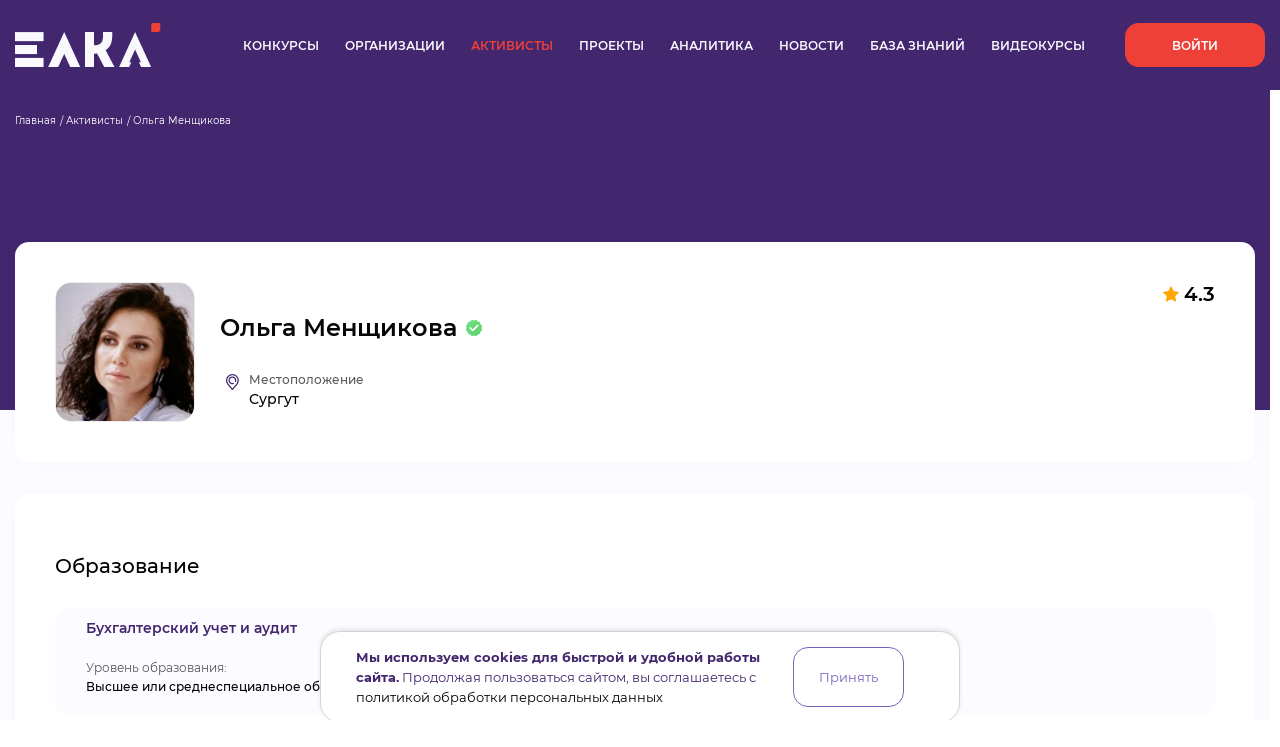

--- FILE ---
content_type: text/html; charset=UTF-8
request_url: https://www.elkanko.ru/users/pbt7hyl5
body_size: 8598
content:
<!DOCTYPE html>
<html lang="ru">
<head>
    <meta charset="UTF-8">
    <title>Ольга Менщикова - Единый личный кабинет активиста Югры</title>
    <meta name="viewport" content="width=device-width, maximum-scale=1, initial-scale=1, user-scalable=no">
    <meta name="description" content="База данных активистов некоммерческого сектора, где для каждого активиста рассчитывается внутренний рейтинг по методике Фонда гражданских инициатив Югры">

    <link rel="icon" type="image/svg" href="https://www.elkanko.ru/static/icons/favicon.svg">

    <meta property="title" content="Ольга Менщикова - Единый личный кабинет активиста Югры">
    <meta property="description" content="База данных активистов некоммерческого сектора, где для каждого активиста рассчитывается внутренний рейтинг по методике Фонда гражданских инициатив Югры">

    <meta property="og:title" content="Ольга Менщикова - Единый личный кабинет активиста Югры">
    <meta property="og:description" content="База данных активистов некоммерческого сектора, где для каждого активиста рассчитывается внутренний рейтинг по методике Фонда гражданских инициатив Югры">

    <meta property="og:type" content="website">
    <meta property="og:image:url" content="/static/images/opengraph.png">
    <meta property="og:image:type" content="image/png">
    <meta property="og:image:width" content="830">
    <meta property="og:image:height" content="356">

    <meta property="og:image:url" content="/static/images/opengraph-small.png">
    <meta property="og:image:type" content="image/png">
    <meta property="og:image:width" content="300">
    <meta property="og:image:height" content="300">

    <link rel="preload" as="font" href="https://www.elkanko.ru/fonts/Montserrat/Montserrat-Regular.woff2" type="font/woff2" crossorigin="anonymous">
    <link rel="preload" as="font" href="https://www.elkanko.ru/fonts/Montserrat/Montserrat-Medium.woff2" type="font/woff2" crossorigin="anonymous">
    <link rel="preload" as="font" href="https://www.elkanko.ru/fonts/Montserrat/Montserrat-SemiBold.woff2" type="font/woff2" crossorigin="anonymous">
    <link rel="preload" as="font" href="https://www.elkanko.ru/fonts/Montserrat/Montserrat-Bold.woff2" type="font/woff2" crossorigin="anonymous">

    <link rel="stylesheet" href="https://www.elkanko.ru/vendor/cropperjs/css/cropper.min.css">
    <link rel="stylesheet" href="https://www.elkanko.ru/vendor/magnificPopup/css/magnific-popup.css">
    <link rel="stylesheet" href="https://www.elkanko.ru/vendor/RateYo/css/jquery.rateyo.min.css">
    <link rel="stylesheet" href="https://www.elkanko.ru/vendor/Swiper/css/swiper.min.css">
    <link rel="stylesheet" href="https://www.elkanko.ru/vendor/datePicker/css/jquery.datetimepicker.min.css">
    <link rel="stylesheet" href="https://www.elkanko.ru/vendor/air-datepicker/air-datepicker.css">

    
    <link rel="stylesheet" href="/css/all-c78af0f80c.css">

    
            <script>
            (function (w, d, s, l, i) {
                w[l] = w[l] || [];
                w[l].push({
                    'gtm.start':
                        new Date().getTime(),
                    event: 'gtm.js'
                });
                var f = d.getElementsByTagName(s)[0],
                    j = d.createElement(s),
                    dl = l != 'dataLayer' ? '&l=' + l : '';
                j.async = true;
                j.src =
                    'https://www.googletagmanager.com/gtm.js?id=' + i + dl;
                f.parentNode.insertBefore(j, f);
            })(window, document, 'script', 'dataLayer', 'GTM-PGPVHW2G');
        </script>

        <!-- Google Tag Manager -->
        <script>(function (w, d, s, l, i) {
                w[l] = w[l] || [];
                w[l].push({
                    'gtm.start':
                        new Date().getTime(), event: 'gtm.js'
                });
                var f = d.getElementsByTagName(s)[0],
                    j = d.createElement(s), dl = l != 'dataLayer' ? '&l=' + l : '';
                j.async = true;
                j.src =
                    'https://www.googletagmanager.com/gtm.js?id=' + i + dl;
                f.parentNode.insertBefore(j, f);
            })(window, document, 'script', 'dataLayer', 'GTM-P96PHP3');</script>
        <!-- End Google Tag Manager -->

















        <!-- Vk Pixel -->
        <script type="text/javascript">!function () {
                var t = document.createElement("script");
                t.type = "text/javascript", t.async = !0, t.src = 'https://vk.com/js/api/openapi.js?169', t.onload = function () {
                    VK.Retargeting.Init("VK-RTRG-1783374-uTQF"), VK.Retargeting.Hit()
                }, document.head.appendChild(t)
            }();</script>
        <noscript><img src="https://vk.com/rtrg?p=VK-RTRG-1783374-uTQF" style="position:fixed; left:-999px;" alt=""/></noscript>
        <!-- End Vk Pixel -->
    </head>
<input type="hidden" name="_token" value="uuYh9wXr9bGg3s8FlHHFJAY5655zGnTHWSDFohbW"><body>
    <noscript>
        <iframe src="https://www.googletagmanager.com/ns.html?id=GTM-PGPVHW2G"
                height="0" width="0" style="display: none; visibility: hidden"></iframe>
    </noscript>
    <!-- Google Tag Manager (noscript) -->
    <noscript>
        <iframe src="https://www.googletagmanager.com/ns.html?id=GTM-P96PHP3" height="0" width="0"
                style="display:none;visibility:hidden"></iframe>
    </noscript>
    <!-- End Google Tag Manager (noscript) -->
    <!-- Google Tag Manager (noscript) -->
    <noscript>
        <iframe src="https://www.googletagmanager.com/ns.html?id=GTM-P6DWSLW"
                height="0" width="0" style="display:none;visibility:hidden"></iframe>
    </noscript>
    <!-- End Google Tag Manager (noscript) -->
<div class="site-container site-container_top" id="app">
        <header class="header header-mobile">
    <div class="content">
        <div class="header__row">
            <div class="header-mobile__left">
                <div class="header-mobile__burger">
                    <div class="header-mobile__burger-line"></div>
                </div>
            </div>
            <a href="/" class="header__logo">
                <img src="https://www.elkanko.ru/static/icons/logo5.svg" alt="">
            </a>
            <div class="header__right">
                                <nav class="header__nav">
                    <ul>
                        <li>
                            <a href="https://www.elkanko.ru/competitions" >
                                Конкурсы
                            </a>
                        </li>
                        <li>
                            <a href="https://www.elkanko.ru/organizations" >
                                Организации
                            </a>
                        </li>
                        <li>
                            <a href="https://www.elkanko.ru/users" class=active>
                                Активисты
                            </a>
                        </li>
                        <li>
                            <a href="https://www.elkanko.ru/projects" >
                                Проекты
                            </a>
                        </li>
                                                    <li>
                                <a href="https://www.elkanko.ru/regions/hmao-ugra" >
                                    Аналитика
                                </a>
                            </li>
                                                <li>
                            <a href="https://www.elkanko.ru/news" >
                                Новости
                            </a>
                        </li>
                        <li>
                            <a href="https://www.elkanko.ru/knowledge" >
                                База знаний
                            </a>
                        </li>
                        <li>
                            <a href="https://www.elkanko.ru/video-courses" >
                                Видеокурсы
                            </a>
                        </li>
                    </ul>
                </nav>
                <div class="header__login">
                                            <a href="https://www.elkanko.ru/login" class="btn btn_sm btn_radius">Войти</a>
                                    </div>
                            </div>
        </div>
        <div class="header-mobile__window">
            <nav class="header-mobile__nav">
                <div class="header-mobile__window-inner">
                    <ul>
                        <li>
                            <a href="https://www.elkanko.ru/competitions" >
                                Конкурсы
                            </a>
                        </li>
                        <li>
                            <a href="https://www.elkanko.ru/organizations" >
                                Организации
                            </a>
                        </li>
                        <li>
                            <a href="https://www.elkanko.ru/users" class=active>
                                Активисты
                            </a>
                        </li>
                        <li>
                            <a href="https://www.elkanko.ru/projects" >
                                Проекты
                            </a>
                        </li>
                                                    <li>
                                <a href="https://www.elkanko.ru/regions/hmao-ugra" >
                                    Аналитика
                                </a>
                            </li>
                                                <li>
                            <a href="https://www.elkanko.ru/news" >
                                Новости
                            </a>
                        </li>
                        <li>
                            <a href="https://www.elkanko.ru/knowledge" >
                                База знаний
                            </a>
                        </li>
                        <li>
                            <a href="https://www.elkanko.ru/video-courses" >
                                Видеокурсы
                            </a>
                        </li>
                    </ul>
                </div>
            </nav>
            <div class="header__login">
                                    <div class="header-mobile__window-inner">
                        <a href="https://www.elkanko.ru/login" class="btn btn_sm btn_radius">Войти</a>
                    </div>
                            </div>
        </div>
            </div>
</header>
    <main>
            <div class="page-view page_blue section__btm">
        <div class="page-view__header">
            
            <div class="content">
                <div class="breadcrumbs breadcrumbs_white">
                    <a href="/">Главная</a>
                    <a href="https://www.elkanko.ru/users">Активисты</a>
                    <a>Ольга Менщикова</a>
                </div>

                <div class="page-view__header-box">
                    <div class="page-view__header-box-avatar">
                                                    <img src="https://elkanko.ru/storage/uploads/images/NveXIyfA1jCJt4I7Fiic.jpeg">                                            </div>

                    <div class="page-view__header-box-information">
                        <div class="page-view__header-box-information-upper">
                            <div class="page-view__header-box-information-upper-wrapper">
                                                            </div>

                                                            <div class="page-view__header-box-raiting details">
                                    <svg>
                                        <use href="/static/symbol/sprite.svg#star"></use>
                                    </svg>

                                    <span>4.3</span>

                                                                            <div class="details__dropdown">
                                            <div class="details__dropdown-inner">
                                                <p>Оценка обновлена:</p>
                                                <p>02.11.2025</p>
                                            </div>
                                        </div>
                                                                    </div>
                                                    </div>

                        <h1 class="page-view__header-box-title">
                            Ольга Менщикова

                                                            <img src="https://www.elkanko.ru/static/images/verification/verified.png" class="page-view__header-box__verified-icon" alt="">
                                                    </h1>

                        <div class="page-view__header-box-contacts">
                                                            <div class="page-view__header-box-contacts-contact ">
                    <div class="page-view__header-box-contacts-contact-icon">
                <svg>
                    <use href="/static/symbol/sprite.svg#location"></use>
                </svg>
            </div>
                <div class="page-view__header-box-contacts-contact-text">
            <span class="page-view__header-box-contacts-contact-label">Местоположение</span>
            <span class="page-view__header-box-contacts-contact-val">
                                        Сургут
                                    </span>
        </div>
    </div>
                            
                            
                            
                                                    </div>
                    </div>

                                    </div>
            </div>
        </div>

        <div class="content">
            <div class="section__box">
                                                                    <div class="page-view__body">
                        <h2 class="section__title_lg  section__title_btm">Образование</h2>
                        <div class="page-view__results">
                                                            <div class="project-card project-card_blue">
                                    <div class="project-card__top">
                                        <div class="project-card__inner">
                                            <h3 class="project-card__title_sm project-card__title_bold">Бухгалтерский учет и аудит</h3>
                                        </div>
                                        <div class="project-card__inner">
                                            <div class="project-card__row">
                                                <div class="project-card__clmn">
                                                    <div class="project-card__label_norm">Уровень образования:</div>
                                                    <div class="project-card__val_sm">Высшее или среднеспециальное образование</div>
                                                </div>
                                                                                                    <div class="project-card__clmn">
                                                        <div class="project-card__label_norm">Учебное заведение:</div>
                                                        <div class="project-card__val_sm">Сургутский Нефтяной Техникум</div>
                                                    </div>
                                                                                                <div class="project-card__clmn">
                                                    <div class="project-card__label_norm">Годы обучения:</div>
                                                    <div class="project-card__val_sm">
                                                        1997 - 2000 (3 года)
                                                        </div>
                                                </div>
                                            </div>
                                        </div>
                                                                            </div>
                                </div>
                                                            <div class="project-card project-card_blue">
                                    <div class="project-card__top">
                                        <div class="project-card__inner">
                                            <h3 class="project-card__title_sm project-card__title_bold">Экономист</h3>
                                        </div>
                                        <div class="project-card__inner">
                                            <div class="project-card__row">
                                                <div class="project-card__clmn">
                                                    <div class="project-card__label_norm">Уровень образования:</div>
                                                    <div class="project-card__val_sm">Высшее или среднеспециальное образование</div>
                                                </div>
                                                                                                    <div class="project-card__clmn">
                                                        <div class="project-card__label_norm">Учебное заведение:</div>
                                                        <div class="project-card__val_sm">Всероссийский заочный финансово-экономический институт</div>
                                                    </div>
                                                                                                <div class="project-card__clmn">
                                                    <div class="project-card__label_norm">Годы обучения:</div>
                                                    <div class="project-card__val_sm">
                                                        2000 - 2003 (3 года)
                                                        </div>
                                                </div>
                                            </div>
                                        </div>
                                                                            </div>
                                </div>
                                                            <div class="project-card project-card_blue">
                                    <div class="project-card__top">
                                        <div class="project-card__inner">
                                            <h3 class="project-card__title_sm project-card__title_bold">физическая культура и спорт</h3>
                                        </div>
                                        <div class="project-card__inner">
                                            <div class="project-card__row">
                                                <div class="project-card__clmn">
                                                    <div class="project-card__label_norm">Уровень образования:</div>
                                                    <div class="project-card__val_sm">Высшее или среднеспециальное образование</div>
                                                </div>
                                                                                                    <div class="project-card__clmn">
                                                        <div class="project-card__label_norm">Учебное заведение:</div>
                                                        <div class="project-card__val_sm">Сургутский государственный педагогический университет</div>
                                                    </div>
                                                                                                <div class="project-card__clmn">
                                                    <div class="project-card__label_norm">Годы обучения:</div>
                                                    <div class="project-card__val_sm">
                                                        2018
                                                        </div>
                                                </div>
                                            </div>
                                        </div>
                                                                            </div>
                                </div>
                                                    </div>
                    </div>
                            </div>

            
                            <section class="section__box">
                    <h2 class="section__title_lg  section__title_btm">Профессиональная деятельность</h2>
                    <div class="page-view__results">
                                                    <div class="project-card project-card_blue">
                                <div class="project-card__top">
                                    <div class="project-card__inner mgt">
                                        <h3 class="project-card__title_sm project-card__title_bold">педагог-репетитор</h3>
                                    </div>
                                    <div class="project-card__wrapper gap-medium project-card__inner">
                                        <div class="project-card__group">
                                            <div class="project-card__label_norm">Место работы</div>
                                            <div class="project-card__val_sm">
                                                Школа-студия Аллы Духовой &quot;Тодес&quot;
                                            </div>
                                        </div>
                                        <div class="project-card__group">
                                            <div class="project-card__label_norm">Годы работы:</div>
                                            <div class="project-card__val_sm">
                                                2003 - 2009 (6 лет)
                                                </div>
                                        </div>
                                    </div>
                                    <div class="project-card__group project-card__inner">
                                        <div class="project-card__label_norm">Основные достижения на работе</div>
                                        <ul class="project-card__tags">
                                                                                    </ul>
                                    </div>
                                </div>
                            </div>
                                                    <div class="project-card project-card_blue">
                                <div class="project-card__top">
                                    <div class="project-card__inner mgt">
                                        <h3 class="project-card__title_sm project-card__title_bold">Инженер 2 категории в проектно-сметном отделе по строительству скважин</h3>
                                    </div>
                                    <div class="project-card__wrapper gap-medium project-card__inner">
                                        <div class="project-card__group">
                                            <div class="project-card__label_norm">Место работы</div>
                                            <div class="project-card__val_sm">
                                                ПАО &quot;Сургутнефтегаз&quot; &quot;СргутНИПИнефть&quot;
                                            </div>
                                        </div>
                                        <div class="project-card__group">
                                            <div class="project-card__label_norm">Годы работы:</div>
                                            <div class="project-card__val_sm">
                                                2009 - 2018 (9 лет)
                                                </div>
                                        </div>
                                    </div>
                                    <div class="project-card__group project-card__inner">
                                        <div class="project-card__label_norm">Основные достижения на работе</div>
                                        <ul class="project-card__tags">
                                                                                    </ul>
                                    </div>
                                </div>
                            </div>
                                                    <div class="project-card project-card_blue">
                                <div class="project-card__top">
                                    <div class="project-card__inner mgt">
                                        <h3 class="project-card__title_sm project-card__title_bold">Инструктор по спорту</h3>
                                    </div>
                                    <div class="project-card__wrapper gap-medium project-card__inner">
                                        <div class="project-card__group">
                                            <div class="project-card__label_norm">Место работы</div>
                                            <div class="project-card__val_sm">
                                                МУНИЦИПАЛЬНОЕ БЮДЖЕТНОЕ УЧРЕЖДЕНИЕ ЦЕНТР ФИЗИЧЕСКОЙ ПОДГОТОВКИ &quot;НАДЕЖДА&quot;
                                            </div>
                                        </div>
                                        <div class="project-card__group">
                                            <div class="project-card__label_norm">Годы работы:</div>
                                            <div class="project-card__val_sm">
                                                2018 - По настоящее время (7 лет)
                                                </div>
                                        </div>
                                    </div>
                                    <div class="project-card__group project-card__inner">
                                        <div class="project-card__label_norm">Основные достижения на работе</div>
                                        <ul class="project-card__tags">
                                                                                    </ul>
                                    </div>
                                </div>
                            </div>
                                                    <div class="project-card project-card_blue">
                                <div class="project-card__top">
                                    <div class="project-card__inner mgt">
                                        <h3 class="project-card__title_sm project-card__title_bold">руководитель</h3>
                                    </div>
                                    <div class="project-card__wrapper gap-medium project-card__inner">
                                        <div class="project-card__group">
                                            <div class="project-card__label_norm">Место работы</div>
                                            <div class="project-card__val_sm">
                                                Студия фитнеса и танца FAM Surgut
                                            </div>
                                        </div>
                                        <div class="project-card__group">
                                            <div class="project-card__label_norm">Годы работы:</div>
                                            <div class="project-card__val_sm">
                                                2022 - По настоящее время (3 года)
                                                </div>
                                        </div>
                                    </div>
                                    <div class="project-card__group project-card__inner">
                                        <div class="project-card__label_norm">Основные достижения на работе</div>
                                        <ul class="project-card__tags">
                                                                                    </ul>
                                    </div>
                                </div>
                            </div>
                                            </div>
                </section>
            
                                        <section class="section__box">
                    <h2 class="section__title_lg section__title_btm">Опыт в социальных проектах</h2>
                    <div class="section__wrap_two">
                                                    <a href="https://www.elkanko.ru/projects/bez-druga-v-zizni-tugo" class="project-card" target="_blank">
    <div class="project-card__top">
        <div class="project-card__inner">
                            <div class="project-card__stage_circle project-card__stage_btm finished">Реализован успешно</div>
                        <h3 class="project-card__title_sm">Без друга в жизни туго</h3>
            <div class="project-card__label">Социальное обслуживание, социальная поддержка и защита отдельных категорий граждан</div>
        </div>

                            <div class="project-card__inner">
                <div class="project-card__row">
                    <div class="project-card__clmn">
                        <div class="project-card__label_norm">Роль в проекте</div>
                        <div class="project-card__val_sm">Руководитель (Автор проекта)</div>
                    </div>
                </div>
            </div>
                            <div class="page-view__header-box-raiting details">
                <svg>
                    <use href="/static/symbol/sprite.svg#star"></use>
                </svg>

                <span>2</span>

                                    <div class="details__dropdown details__dropdown-left">
                        <div class="details__dropdown-inner">
                            <p>Оценка обновлена:</p>
                            <p>02.11.2025</p>
                        </div>
                    </div>
                            </div>
                
        <div class="project-card__arrow-row project-card__inner">
            <div class="project-card__arrow">
                <svg>
                    <use href="/static/symbol/sprite.svg#arrow2"></use>
                </svg>
            </div>
        </div>
    </div>
</a>
                                                    <a href="https://www.elkanko.ru/projects/um-razumom-krepok-1" class="project-card" target="_blank">
    <div class="project-card__top">
        <div class="project-card__inner">
                            <div class="project-card__stage_circle project-card__stage_btm finished">Реализован успешно</div>
                        <h3 class="project-card__title_sm">Ум разумом крепок</h3>
            <div class="project-card__label">Социальное обслуживание, социальная поддержка и защита отдельных категорий граждан</div>
        </div>

                            <div class="project-card__inner">
                <div class="project-card__row">
                    <div class="project-card__clmn">
                        <div class="project-card__label_norm">Роль в проекте</div>
                        <div class="project-card__val_sm">Участник</div>
                    </div>
                </div>
            </div>
                            <div class="page-view__header-box-raiting details">
                <svg>
                    <use href="/static/symbol/sprite.svg#star"></use>
                </svg>

                <span>1</span>

                                    <div class="details__dropdown details__dropdown-left">
                        <div class="details__dropdown-inner">
                            <p>Оценка обновлена:</p>
                            <p>02.11.2025</p>
                        </div>
                    </div>
                            </div>
                
        <div class="project-card__arrow-row project-card__inner">
            <div class="project-card__arrow">
                <svg>
                    <use href="/static/symbol/sprite.svg#arrow2"></use>
                </svg>
            </div>
        </div>
    </div>
</a>
                                                    <a href="https://www.elkanko.ru/projects/um-razumom-krepok-2" class="project-card" target="_blank">
    <div class="project-card__top">
        <div class="project-card__inner">
                            <div class="project-card__stage_circle project-card__stage_btm finished">Реализован успешно</div>
                        <h3 class="project-card__title_sm">Ум разумом крепок 2 этап</h3>
            <div class="project-card__label">Социальное обслуживание, социальная поддержка и защита отдельных категорий граждан</div>
        </div>

                            <div class="project-card__inner">
                <div class="project-card__row">
                    <div class="project-card__clmn">
                        <div class="project-card__label_norm">Роль в проекте</div>
                        <div class="project-card__val_sm">Участник</div>
                    </div>
                </div>
            </div>
                            <div class="page-view__header-box-raiting details">
                <svg>
                    <use href="/static/symbol/sprite.svg#star"></use>
                </svg>

                <span>1</span>

                                    <div class="details__dropdown details__dropdown-left">
                        <div class="details__dropdown-inner">
                            <p>Оценка обновлена:</p>
                            <p>02.11.2025</p>
                        </div>
                    </div>
                            </div>
                
        <div class="project-card__arrow-row project-card__inner">
            <div class="project-card__arrow">
                <svg>
                    <use href="/static/symbol/sprite.svg#arrow2"></use>
                </svg>
            </div>
        </div>
    </div>
</a>
                                                    <a href="https://www.elkanko.ru/projects/ya-russkii" class="project-card" target="_blank">
    <div class="project-card__top">
        <div class="project-card__inner">
                            <div class="project-card__stage_circle project-card__stage_btm in-process">Проект не получил поддержку</div>
                        <h3 class="project-card__title_sm">Я Русский</h3>
            <div class="project-card__label">Межнациональное и межконфессиональное согласие</div>
        </div>

                    <div class="project-card__inner">
                <div class="project-card__row_blue">
                    <div class="project-card__company">
                        <div class="project-card__company-img">
                                                            <svg>
                                    <use href="/static/symbol/sprite.svg#company"></use>
                                </svg>
                                                    </div>
                        <div class="project-card__company-desc">АНО АКТИВНАЯ ЖИЗНЬ</div>
                    </div>
                </div>
            </div>
                            <div class="project-card__inner">
                <div class="project-card__row">
                    <div class="project-card__clmn">
                        <div class="project-card__label_norm">Роль в проекте</div>
                        <div class="project-card__val_sm">Руководитель (Автор проекта)</div>
                    </div>
                </div>
            </div>
                            <div class="page-view__header-box-raiting details">
                <svg>
                    <use href="/static/symbol/sprite.svg#star"></use>
                </svg>

                <span>0.2</span>

                                    <div class="details__dropdown details__dropdown-left">
                        <div class="details__dropdown-inner">
                            <p>Оценка обновлена:</p>
                            <p>02.11.2025</p>
                        </div>
                    </div>
                            </div>
                
        <div class="project-card__arrow-row project-card__inner">
            <div class="project-card__arrow">
                <svg>
                    <use href="/static/symbol/sprite.svg#arrow2"></use>
                </svg>
            </div>
        </div>
    </div>
</a>
                                                    <a href="https://www.elkanko.ru/projects/bez-druga-v-zizni-tugo-prodolzenie" class="project-card" target="_blank">
    <div class="project-card__top">
        <div class="project-card__inner">
                            <div class="project-card__stage_circle project-card__stage_btm in-process">Проект не получил поддержку</div>
                        <h3 class="project-card__title_sm">Без друга в жизни туго (продолжение)</h3>
            <div class="project-card__label"></div>
        </div>

                            <div class="project-card__inner">
                <div class="project-card__row">
                    <div class="project-card__clmn">
                        <div class="project-card__label_norm">Роль в проекте</div>
                        <div class="project-card__val_sm">Руководитель (Автор проекта)</div>
                    </div>
                </div>
            </div>
                            <div class="page-view__header-box-raiting details">
                <svg>
                    <use href="/static/symbol/sprite.svg#star"></use>
                </svg>

                <span>0.1</span>

                                    <div class="details__dropdown details__dropdown-left">
                        <div class="details__dropdown-inner">
                            <p>Оценка обновлена:</p>
                            <p>02.11.2025</p>
                        </div>
                    </div>
                            </div>
                
        <div class="project-card__arrow-row project-card__inner">
            <div class="project-card__arrow">
                <svg>
                    <use href="/static/symbol/sprite.svg#arrow2"></use>
                </svg>
            </div>
        </div>
    </div>
</a>
                                            </div>
                </section>
            
                            <section class="section__box">
                    <h2 class="section__title_lg section__title_btm">Связанные организации</h2>
                    <div class="page-view__results">
                                                    <a href="https://www.elkanko.ru/organizations/activnaya-zhyzn" class="project-card project-card_organizations" target="_self">
    <div class="project-card__top">
        <div class="project-card__inner">
            <div class="project-card__stage-wrap">
                <div class="project-card__title-row project-card__title-wrap">
                    <div class="project-card__img">
                                                    <svg>
                                <use href="/static/symbol/sprite.svg#company"></use>
                            </svg>
                                            </div>
                    <div class="project-card__title-wrap">
                        <div class="project-card__title-container">
                                                            <div class="project-card__new-tags">
                                                                            <div class="project-card__new-tags-tag details">
                                            <span>СОНКО</span>
                                            <div class="details__dropdown">
                                                <div class="details__dropdown-inner">
                                                    <p>Социально ориентированная некоммерческая организация</p>
                                                                                                    </div>
                                            </div>
                                        </div>
                                                                            <div class="project-card__new-tags-tag details">
                                            <span>ИПУ</span>
                                            <div class="details__dropdown">
                                                <div class="details__dropdown-inner">
                                                    <p>Исполнитель общественно-полезных услуг</p>
                                                                                                            <p>Статус присвоен: 11.08.2025</p>
                                                                                                    </div>
                                            </div>
                                        </div>
                                                                    </div>
                                                        <div class="project-card__raiting details">
                                <span>0.8</span>

                                                                    <div class="details__dropdown">
                                        <div class="details__dropdown-inner">
                                            <p>Оценка обновлена:</p>
                                            <p>02.11.2025</p>
                                        </div>
                                    </div>
                                                            </div>
                        </div>
                        <h3 class="project-card__title">АНО ОЗДОРОВИТЕЛЬНО-ДОСУГОВЫЙ ЦЕНТР АКТИВНАЯ ЖИЗНЬ</h3>
                                                    <div class="project-card__inner">
                                <div class="details__row">
                                    <div class="project-card__desc">
                                        Спорт, Межнациональное согласие, Культура и искусство
                                    </div>
                                                                    </div>
                            </div>
                                                <div class="project-card__infos">
                                                            <div class="project-card__infos-info">
                                    <svg>
                                        <use href="/static/symbol/sprite.svg#location"></use>
                                    </svg>
                                    <span>Сургут</span>
                                </div>
                            
                                                            <div class="project-card__infos-info details">
                                    <svg class="stroke">
                                        <use href="/static/symbol/sprite.svg#compas"></use>
                                    </svg>

                                    <span>Сургут</span>

                                                                    </div>
                            
                                                    </div>
                    </div>
                </div>
            </div>
        </div>
    </div>

    
            <div class="project-card__btm">
            <div class="project-card__inner">
                <div class="project-card__row_sb project-card__row_reverse">
                    <div class="project-card__block">
                                            </div>

                    <div class="project-card__block">
                        <div class="project-card__staff-wrap">
                                                                                                                            <div class="project-card__staff">
            <img src="https://elkanko.ru/storage/uploads/cropped/7a750bfad4c33b77c213cbe53e138630.jpeg" alt="Дилара К.">    </div>
                                                                    <div class="project-card__staff">
            <img src="https://elkanko.ru/storage/uploads/images/NveXIyfA1jCJt4I7Fiic.jpeg" alt="Ольга М.">    </div>
                                                                                                                    </div>
                    </div>
                </div>
            </div>
        </div>
    </a>
                                            </div>
                </section>
            
                    </div>
    </div>
        <div id="searchProjectModal" class="modal modal_xl zoom-anim-dialog mfp-hide">
    <div class="modal__inner modal__inner_lg">
        <form action="" class="modal__form">
            <div class="modal__form-block">
                <h2 class="modal__title modal__title-btm">Выбор НКО проекта</h2>
                <div class="select__group input__group">
                    <div class="input__panel">
                        <label class="input__label">Поиск НКО</label>
                        <input type="text" class="input" placeholder="Название НКО">
                    </div>
                </div>
                <div class="results__wrap">
                    <div class="project-card">
                        <div class="project-card__top">
                            <div class="project-card__inner">
                                <div class="project-card__row">
                                    <div class="project-card__img">
                                        <img src="/static/images/c1.png" alt="">
                                        <svg>
                                            <use href="/static/symbol/sprite.svg#company"></use>
                                        </svg>
                                    </div>
                                    <div class="project-card__title-wrap">
                                        <h3 class="project-card__title">Общественная организация "Военно-поисковый клуб "Долг"</h3>
                                        <div class="details__row">
                                            <div class="project-card__desc">
                                                Охрана здоровья, Поддержка семьи, материнства, отцовства и детства
                                            </div>
                                            <div class="details details__wrap">
                                                <div class="details__btn">
                                                    <span></span>
                                                    <span></span>
                                                    <span></span>
                                                </div>
                                                <div class="details__dropdown">
                                                    <ul>
                                                        <li></li>
                                                    </ul>
                                                </div>
                                            </div>
                                        </div>
                                        <div class="project-card__rating">
                                            <div class="rating">
                                                <div class="starRating"></div>
                                                <span class="rating__result"></span>
                                            </div>
                                        </div>
                                    </div>
                                </div>
                            </div>
                            <div class="project-card__inner">
                                <div class="project-card__info">
                                    <div class="project-card__info-clmn">
                                        <div class="project-card__info-block">
                                            <div class="project-card__label">География деятельности</div>
                                            <div class="details__row">
                                                <div class="project-card__val">ХМАО-Югра</div>
                                                <div class="details details__wrap">
                                                    <div class="details__btn">
                                                        <span></span>
                                                        <span></span>
                                                        <span></span>
                                                    </div>
                                                    <div class="details__dropdown">
                                                        <ul>
                                                            <li></li>
                                                        </ul>
                                                    </div>
                                                </div>
                                            </div>
                                        </div>
                                        <div class="project-card__info-block">
                                            <div class="project-card__label">Местоположение</div>
                                            <div class="project-card__val">г. Нефтеюганск</div>
                                        </div>
                                        <div class="project-card__info-block">
                                            <div class="project-card__label">Кол-во проектов</div>
                                            <div class="project-card__val">8</div>
                                        </div>
                                    </div>
                                </div>
                            </div>
                        </div>
                    </div>
                </div>
                
                <div class="btn__wrap btn__wrap_center btn__top">
                    <button class="btn btn_blue btn_rounded btn_lg" type="button">далее</button>
                </div>
            </div>
            
        </form>
    </div>
</div>        <div id="subscriptionSuccessModal" class="modal zoom-anim-dialog mfp-hide">
    <div class="modal__inner">
        <div class="modal__form">
            <h2 class="modal__title">Подписка успешно оформлена!</h2>
            <div class="btn__wrap btn__wrap_center btn__top">
                <button class="btn btn_lg btn_blue btn_rounded close-modal-btn" type="submit">Закрыть</button>
            </div>
        </div>
    </div>
</div>
    </main>
    <div class="footer">
    <div class="content">
        <div class="footer__top">
            <div class="footer__header">
                <a href="/" class="footer__logo">
                    <img src="/static/icons/logo5.svg" alt="">

                    <div class="footer__logo-text">
                        Сервис для некоммерческих организаций и социальных предпринимателей
                    </div>
                </a>

                <form method="POST" action="https://www.elkanko.ru/sendpulse/subscribe" accept-charset="UTF-8" class="footer__form sendpulse-email-form"><input name="_token" type="hidden" value="uuYh9wXr9bGg3s8FlHHFJAY5655zGnTHWSDFohbW">
                <div class="footer__form-title">
                    Подпишись на рассылку
                </div>

                <div class="footer__form-description">
                    дайджест, новости, мероприяти
                </div>

                <div class="footer__form-input">
                    <input placeholder="Ваш E-mail" required name="email" type="email">
                    <button class="footer__form-button">
                        <svg>
                            <use href="/static/symbol/sprite.svg#send"></use>
                        </svg>
                    </button>
                </div>
                </form>
            </div>

            <div class="footer__body">
                <div class="footer__columns">
                    <div class="footer__column footer__contacts">
                        <div class="footer__column-title">
                            Контакты
                        </div>

                        <a href="tel:+73467351130" class="footer__contacts-contact">
                            +7 (346) 735-11-30
                        </a>

                        <div class="footer__contacts-contact">
                            628011, Россия, Ханты-Мансийский автономный округ – Югра, г. Ханты-Мансийск, ул. Светлая 36
                        </div>

                        <a href="mailto:elkanko@ugranko.ru" class="footer__contacts-contact">
                            elkanko@ugranko.ru
                        </a>

                        <div class="footer__privacy">
                            <a href="https://www.elkanko.ru/settings/policy_file"
                               class="footer__privacy-link">
                                Политика конфиденциальности

                                <svg>
                                    <use href="/static/symbol/sprite.svg?v2#arrow-top"></use>
                                </svg>
                            </a>

                            <a href="https://www.elkanko.ru/settings/terms_file"
                               class="footer__privacy-link">
                                Пользовательское соглашение

                                <svg>
                                    <use href="/static/symbol/sprite.svg?v2#arrow-top"></use>
                                </svg>
                            </a>
                        </div>
                    </div>

                    <div class="footer__column footer__navigation">
                        <div class="footer__column-title">
                            Навигация
                        </div>

                        <a href="https://www.elkanko.ru/competitions"
                           class="footer__navigation-link" >
                            Конкурсы

                            <svg>
                                <use href="/static/symbol/sprite.svg?v2#arrow-person"></use>
                            </svg>
                        </a>

                        <a href="https://www.elkanko.ru/organizations"
                           class="footer__navigation-link" >
                            Организации

                            <svg>
                                <use href="/static/symbol/sprite.svg?v2#arrow-person"></use>
                            </svg>
                        </a>

                        <a href="https://www.elkanko.ru/users"
                           class="footer__navigation-link" class=active>
                            Активисты

                            <svg>
                                <use href="/static/symbol/sprite.svg?v2#arrow-person"></use>
                            </svg>
                        </a>

                        <a href="https://www.elkanko.ru/projects"
                           class="footer__navigation-link" >
                            Проекты

                            <svg>
                                <use href="/static/symbol/sprite.svg?v2#arrow-person"></use>
                            </svg>
                        </a>

                                                    <a href="https://www.elkanko.ru/regions/hmao-ugra"
                               class="footer__navigation-link" >
                                Аналитика

                                <svg>
                                    <use href="/static/symbol/sprite.svg?v2#arrow-person"></use>
                                </svg>
                            </a>
                        
                        <a href="https://www.elkanko.ru/news"
                           class="footer__navigation-link" >
                            Новости

                            <svg>
                                <use href="/static/symbol/sprite.svg?v2#arrow-person"></use>
                            </svg>
                        </a>

                        <a href="https://www.elkanko.ru/knowledge"
                           class="footer__navigation-link" >
                            База знаний

                            <svg>
                                <use href="/static/symbol/sprite.svg?v2#arrow-person"></use>
                            </svg>
                        </a>

                        <a href="https://www.elkanko.ru/video-courses"
                           class="footer__navigation-link" >
                            Видеокурсы

                            <svg>
                                <use href="/static/symbol/sprite.svg?v2#arrow-person"></use>
                            </svg>
                        </a>
                    </div>

                    <div class="footer__column footer__information">
                        <div class="footer__column-title">
                            Юридическая информация
                        </div>

                        <div class="footer__information-text">
                            Региональный грантооператор Фонд «Центр гражданских и социальных инициатив Югры»
                        </div>

                        <div class="footer__information-text">
                            Юридический и почтовый адрес: 628011, Ханты-Мансийск, ул.Светлая, 36
                        </div>

                        <div class="footer__information-text">
                            ИНН 8601065590, КПП 860101001
                        </div>

                        <div class="footer__information-text">
                            ОГРН 1178600001645 от 14 ноября 2017 г.
                        </div>
                    </div>

                    <div class="footer__column footer__center">
                        <svg class="footer__center-logo">
                            <use href="/static/symbol/sprite.svg?v2#logo3"></use>
                        </svg>

                        <div class="footer__center-text">
                            Проект Фонда «Центр гражданских и социальных инициатив Югры»
                        </div>
                    </div>
                </div>
            </div>

            <div class="footer__wrapper">
                <div class="footer__copyright">
                    © 2020 Фонд «Центр гражданских и социальных инициатив Югры»
                </div>

                <div class="footer__socials">
                    <a href="https://vk.com/ugranko" class="footer__socials-social" target="_blank">
                        <svg>
                            <use href="/static/symbol/sprite.svg#vk"></use>
                        </svg>
                    </a>

                    <a href="https://rutube.ru/channel/35047065/" class="footer__socials-social" target="_blank">
                        <img src="/static/icons/rutube3.svg" alt="" width="16" height="16" style="margin-top: -5px">
                    </a>
                </div>
            </div>
        </div>

        <div class="footer__bottom">
            <a rel="license" href="http://creativecommons.org/licenses/by-nc/4.0/" target="_blank"
               class="footer__license">
                Creative Commons «Attribution-NonCommercial» («Атрибуция-Некоммерчески») 4.0 Всемирная
            </a>

            <a href="https://goldcarrot.ru/" target="_blank" class="footer__developer">
                Разработка - Gold Carrot
            </a>
        </div>
    </div>

    <div id="cookie-agreement">
        <div class="content">
                        <div><strong>Мы используем cookies для быстрой и удобной работы сайта.</strong> Продолжая пользоваться
                сайтом, вы соглашаетесь с <a href="https://www.elkanko.ru/settings/policy_file" target="_blank" title="Политика обработки персональных данных">политикой обработки персональных данных</a></div>
            <button id="accept-cookies">Принять</button>
        </div>
    </div>
</div>

    </div>
<script src="https://www.elkanko.ru/vendor/jquery/js/jquery-3.5.1.min.js"></script>
<script src="https://www.elkanko.ru/vendor/magnificPopup/js/jquery.magnific-popup.min.js"></script>
<script src="https://www.elkanko.ru/vendor/RateYo/js/jquery.rateyo.min.js"></script>
<script src="https://www.elkanko.ru/vendor/Swiper/js/swiper.min.js"></script>
<script src="https://www.elkanko.ru/vendor/cropperjs/js/cropper.min.js"></script>
<script src="https://www.elkanko.ru/vendor/inputmask/inputmask.min.js"></script>
<script src="https://www.elkanko.ru/vendor/inputmask/jquery.inputmask.js"></script>
<script src="https://www.elkanko.ru/vendor/uikit/js/uikit.min.js"></script>
`
<script src="https://www.elkanko.ru/vendor/datePicker/js/jquery.datetimepicker.full.min.js"></script>
<script src="https://www.elkanko.ru/vendor/air-datepicker/air-datepicker.js"></script>
<script src="https://www.elkanko.ru/vendor/moment/moment.min.js"></script>
<script src="https://www.elkanko.ru/vendor/apexcharts/js/apexcharts.js"></script>
<script src="https://www.elkanko.ru/vendor/imask/js/imask.js"></script>
<script src="https://www.elkanko.ru/vendor/dropzone/js/dropzone.min.js"></script>
<script src="https://www.elkanko.ru/vendor/ckeditor/ckeditor.js"></script>
<script src="https://www.elkanko.ru/vendor/ckeditor/translations/ru.js"></script>
<script src="https://www.elkanko.ru/vendor/editorjs/plugins/header.js"></script>
<script src="https://www.elkanko.ru/vendor/editorjs/plugins/embed.js"></script>
<script src="https://www.elkanko.ru/vendor/editorjs/plugins/image.js"></script>
<script src="https://www.elkanko.ru/vendor/editorjs/plugins/link.js"></script>
<script src="https://www.elkanko.ru/vendor/editorjs/plugins/list.js"></script>
<script src="https://www.elkanko.ru/vendor/editorjs/plugins/paragraph.js"></script>
<script src="https://www.elkanko.ru/vendor/editorjs/plugins/quote.js"></script>
<script src="https://www.elkanko.ru/vendor/editorjs/editor.js"></script>
<script src="https://www.elkanko.ru/vendor/autosize/autosize.min.js"></script>

<script src="/js/all-d1e6f10792.js"></script>


</body>
</html>


--- FILE ---
content_type: text/css
request_url: https://www.elkanko.ru/css/all-c78af0f80c.css
body_size: 68634
content:
@font-face{font-family:"Montserrat";font-weight:400;font-style:normal;src:url("../../fonts/Montserrat/Montserrat-Regular.woff2") format("woff2"),url("../../fonts/Montserrat/Montserrat-Regular.woff") format("woff")}@font-face{font-family:"Montserrat";font-weight:500;font-style:normal;src:url("../../fonts/Montserrat/Montserrat-Medium.woff2") format("woff2"),url("../../fonts/Montserrat/Montserrat-Medium.woff") format("woff")}@font-face{font-family:"Montserrat";font-weight:600;font-style:normal;src:url("../../fonts/Montserrat/Montserrat-SemiBold.woff2") format("woff2"),url("../../fonts/Montserrat/Montserrat-SemiBold.woff") format("woff")}@font-face{font-family:"Montserrat";font-weight:700;font-style:normal;src:url("../../fonts/Montserrat/Montserrat-Bold.woff2") format("woff2"),url("../../fonts/Montserrat/Montserrat-Bold.woff") format("woff")}/*! normalize.css v3.0.3 | MIT License | github.com/necolas/normalize.css */html{font-family:sans-serif;-ms-text-size-adjust:100%;-webkit-text-size-adjust:100%}body{margin:0}.clearfix:after{visibility:hidden;display:block;font-size:0;content:" ";clear:both;height:0}.clearfix{display:inline-block}* html .clearfix{height:1%}.clearfix{display:block}*{-webkit-box-sizing:border-box;box-sizing:border-box}*:before,*:after{-webkit-box-sizing:border-box;box-sizing:border-box}article,aside,details,figcaption,figure,footer,header,hgroup,main,menu,nav,section,summary{display:block}audio,canvas,progress,video{display:inline-block;vertical-align:baseline}audio:not([controls]){display:none;height:0}[hidden],template{display:none}a{background-color:transparent}a:active,a:hover{outline:0}abbr[title]{border-bottom:1px dotted}b,strong{font-weight:bold}dfn{font-style:italic}h1{font-size:2em;margin:0.67em 0}mark{background:#ff0;color:#000}small{font-size:80%}sub,sup{font-size:75%;line-height:0;position:relative;vertical-align:baseline}sup{top:-0.5em}sub{bottom:-0.25em}img{border:0}svg:not(:root){overflow:hidden}figure{margin:1em 40px}hr{-webkit-box-sizing:content-box;box-sizing:content-box;height:0}pre{overflow:auto}code,kbd,pre,samp{font-family:monospace, monospace;font-size:1em}button,input,optgroup,select,textarea{color:inherit;font:inherit;margin:0}button{overflow:visible}button,select{text-transform:none}button,html input[type="button"],input[type="reset"],input[type="submit"]{-webkit-appearance:button;cursor:pointer}button[disabled],html input[disabled]{cursor:default}button::-moz-focus-inner,input::-moz-focus-inner{border:0;padding:0}input{line-height:normal}input[type="checkbox"],input[type="radio"]{-webkit-box-sizing:border-box;box-sizing:border-box;padding:0}input[type="number"]::-webkit-inner-spin-button,input[type="number"]::-webkit-outer-spin-button{height:auto}input[type="search"]{-webkit-appearance:textfield;-webkit-box-sizing:content-box;box-sizing:content-box}input[type="search"]::-webkit-search-cancel-button,input[type="search"]::-webkit-search-decoration{-webkit-appearance:none}fieldset{border:1px solid #c0c0c0;margin:0 2px;padding:0.35em 0.625em 0.75em}legend{border:0;padding:0}textarea{overflow:auto}optgroup{font-weight:bold}table{border-collapse:collapse;border-spacing:0}td,th{padding:0}html,body{width:100%;display:-webkit-box;display:-ms-flexbox;display:flex;-webkit-box-flex:1;-ms-flex:1 1 auto;flex:1 1 auto}@media (max-width: 768px){html,body{display:block}}html{min-height:100%;font-size:16px}body{font-family:"Montserrat", sans-serif;color:#000;background:#fff;scroll-behavior:smooth}input,textarea{outline:none}input.placeholder,textarea.placeholder{color:#D0CDDB;font-weight:500}input:-moz-placeholder,textarea:-moz-placeholder{color:#D0CDDB;font-weight:500}input::-moz-placeholder,textarea::-moz-placeholder{color:#D0CDDB;font-weight:500}input:-ms-input-placeholder,textarea:-ms-input-placeholder{color:#D0CDDB;font-weight:500}input::-webkit-input-placeholder,textarea::-webkit-input-placeholder{color:#D0CDDB;font-weight:500}.hide{display:none}a{color:#000;text-decoration:none}a:hover{text-decoration:none}ul{margin:0;padding:0;list-style-type:none}ul li{margin:0;padding:0}button{outline:none;border:none}svg,img{display:block}img[src='']{visibility:hidden}nav{-webkit-box-flex:0;-ms-flex:none;flex:none}main{-webkit-box-flex:1;-ms-flex:1 1 auto;flex:1 1 auto;display:-webkit-box;display:-ms-flexbox;display:flex;-webkit-box-orient:vertical;-webkit-box-direction:normal;-ms-flex-direction:column;flex-direction:column;width:100%}main.top{margin-top:51px}form,label,p{margin-bottom:0}.site-container{position:relative;display:-webkit-box;display:-ms-flexbox;display:flex;-webkit-box-orient:vertical;-webkit-box-direction:normal;-ms-flex-direction:column;flex-direction:column;-webkit-box-flex:1;-ms-flex:1 1 auto;flex:1 1 auto;width:100%;margin:0 auto;overflow-x:hidden}.site-container_top{margin-top:90px}@media screen and (max-width: 1150px){.site-container_top{margin-top:60px}}.site-container.disable-scroll{overflow-y:hidden;position:fixed}.content{max-width:1310px;width:100%;padding:0 15px;margin:0 auto}.content_lg{max-width:1790px;width:100%;padding:0 15px;margin:0 auto}.content_md{max-width:1180px}.content_sm{max-width:1024px}.page-banner{display:-webkit-box;display:-ms-flexbox;display:flex;-webkit-box-pack:center;-ms-flex-pack:center;justify-content:center;-webkit-box-align:center;-ms-flex-align:center;align-items:center;text-align:center;padding:60px 0;background:#42276F;min-height:240px}.page-banner__title{margin:0;margin-bottom:12px;color:#fff;font-weight:600;font-size:24px;line-height:29px;text-transform:uppercase}.page-banner__desc{max-width:1080px;margin:0 auto;font-size:14px;line-height:17px;color:#fff}.page-banner__desc_sm{max-width:880px}.page-banner__desc a{color:#fff;-webkit-transition:all .2s ease-in-out;-o-transition:all .2s ease-in-out;transition:all .2s ease-in-out;text-decoration:underline}.page-banner__desc a:hover{color:#755aa0}.page-new-banner{display:-webkit-box;display:-ms-flexbox;display:flex;-webkit-box-pack:center;-ms-flex-pack:center;justify-content:center;-webkit-box-align:center;-ms-flex-align:center;align-items:center;-webkit-box-orient:vertical;-webkit-box-direction:normal;-ms-flex-direction:column;flex-direction:column;padding:40px 20px;background:#FFFFFF;-webkit-border-radius:14px;border-radius:14px}.page-new-banner__title{position:relative;margin:0;font-weight:600;font-size:20px;line-height:24px;text-transform:uppercase;color:#42276F}.page-new-banner__title::after{content:'';position:absolute;top:0;right:-14px;display:block;width:10px;height:10px;background:#EE4037;-webkit-border-radius:4px 0 4px 0;border-radius:4px 0 4px 0}.page-new-banner__desc{max-width:815px;margin:15px auto 0;font-weight:400;font-size:14px;line-height:17px;text-align:center;color:#42276F}.page-bunner-v3{padding:19px 0;background:#42276F}.page-bunner-v3 .content{display:-webkit-box;display:-ms-flexbox;display:flex;-webkit-box-pack:justify;-ms-flex-pack:justify;justify-content:space-between;-webkit-box-align:center;-ms-flex-align:center;align-items:center;gap:20px}.page-bunner-v3__title{color:#FFF;font-size:42px;font-weight:600;line-height:54px;text-transform:uppercase}.page-bunner-v3__description{margin-top:16px;color:#EE4037;font-size:24px;font-weight:600;line-height:24px;letter-spacing:4.8px;text-transform:uppercase}.page-bunner-v3__picture{display:block;max-width:352px}@media (max-width: 670px){.page-bunner-v3__picture{display:none}}.page-bunner-v3__picture img{display:block;max-width:100%}.page-bunner-v4{padding:100px 0;background:#42276F}.page-bunner-v4__subtitle{color:#EE4037;font-size:16px;font-weight:600;line-height:20px;letter-spacing:1.92px;text-transform:uppercase;text-align:center}.page-bunner-v4__title{margin-top:12px;color:#FFF;font-size:36px;font-weight:600;line-height:44px;text-transform:uppercase;text-align:center}.page__wrap{display:-webkit-box;display:-ms-flexbox;display:flex;margin:0 -20px;margin-top:50px}@media screen and (max-width: 1000px){.page__wrap{margin-top:20px}}.page__left{-webkit-box-flex:1;-ms-flex:1 1 360px;flex:1 1 360px;min-width:360px;max-width:360px;margin:0 20px}.page__left_organizations,.page__left_projects{-webkit-box-flex:1;-ms-flex:1 1 340px;flex:1 1 340px;min-width:340px;max-width:340px}.page__right{-webkit-box-flex:1;-ms-flex:1 1 auto;flex:1 1 auto;margin:0 20px;padding-top:40px}.page__right_organizations,.page__right_projects{padding-top:0}@media screen and (max-width: 1000px){.page__right{padding-top:0}}.page__top{padding-top:50px}@media screen and (max-width: 1000px){.page__top{padding-top:20px}}.page__btm{padding-bottom:80px}.page__title{margin:0;font-size:28px;font-weight:600;text-transform:uppercase;line-height:0.857;color:#42276F}@media screen and (max-width: 600px){.page__title{font-size:24px}}.page__title_sm{font-size:24px;line-height:29px}@media screen and (max-width: 600px){.page__title_sm{font-size:22px}}.page__title_btm{margin-bottom:30px}.page__title_center{text-align:center}.page__title_blue{color:#42276F}.page_blue{-webkit-box-flex:1;-ms-flex:1 1 auto;flex:1 1 auto;background:#FCFBFF}.hr{margin:0;background:#F2EEFC;height:2px;width:100%;border:none}.hr:last-child{display:none}.hr_light{background:#FCFBFF}.hr__wrap{margin:25px 0}.hr_sm{height:1px}.hr_grey{background:rgba(66,39,111,0.1)}div::-webkit-scrollbar{width:4px;height:4px}div::-webkit-scrollbar-track{background:#E3DDF5;-webkit-border-radius:12px;border-radius:12px}div::-webkit-scrollbar-thumb{background:#42276F;-webkit-border-radius:12px;border-radius:12px;width:5px}ul::-webkit-scrollbar{width:4px;height:4px}ul::-webkit-scrollbar-track{background:#E3DDF5;-webkit-border-radius:12px;border-radius:12px}ul::-webkit-scrollbar-thumb{background:#42276F;-webkit-border-radius:12px;border-radius:12px;width:5px}.ck.ck-editor__main>.ck-editor__editable{min-height:120px}.breadcrumbs{padding:15px 0 20px;margin:0 -5px;display:-webkit-box;display:-ms-flexbox;display:flex;-webkit-box-align:center;-ms-flex-align:center;align-items:center;-ms-flex-wrap:wrap;flex-wrap:wrap;font-size:10px;line-height:12px;color:#58585A}.breadcrumbs a{display:-webkit-box;display:-ms-flexbox;display:flex;width:-webkit-fit-content;width:-moz-fit-content;width:fit-content;padding:5px;position:relative;white-space:nowrap}.breadcrumbs a:after{position:absolute;right:-2px;top:6px;content:'/';color:#58585A}.page-view_image-bg .breadcrumbs a:after{color:#FFFFFF !important}.breadcrumbs a:last-child{white-space:break-spaces}.breadcrumbs a:last-child:after{display:none}.breadcrumbs a.active,.breadcrumbs a:hover{color:#42276F;text-decoration:underline}.breadcrumbs a:not([href]){pointer-events:none}.page-view_image-bg .breadcrumbs a{color:#FFFFFF !important}.breadcrumbs_blue{color:#B5A4D0}.breadcrumbs_blue a{color:#B5A4D0}.breadcrumbs_blue a:after{color:#B5A4D0}.btn{background:#EE4037;display:-webkit-box;display:-ms-flexbox;display:flex;-webkit-box-pack:center;-ms-flex-pack:center;justify-content:center;-webkit-box-align:center;-ms-flex-align:center;align-items:center;text-align:center;padding:0 18px;height:44px;min-width:180px;width:-webkit-fit-content;width:-moz-fit-content;width:fit-content;color:#fff;font-size:12px;font-weight:600;line-height:1.3;-webkit-border-radius:14px 0px;border-radius:14px 0px;text-transform:uppercase;cursor:pointer;outline:none;border:none;-webkit-transition:all .2s ease-in-out;-o-transition:all .2s ease-in-out;transition:all .2s ease-in-out}.btn:hover{background:rgba(238,64,55,0.8)}.btn[disabled]{border:1px solid transparent;background:rgba(224,224,224,0.6);color:#d2d2d2;pointer-events:none}.btn_white{background:#fff;color:#42276F}.btn_white:hover{background:#EE4037;color:#fff}.btn_blue{background:#42276F;color:#fff}.btn_blue:hover{background:rgba(66,39,111,0.8)}.btn_blue_disabled[disabled]{background:#42276F;color:#fff}.btn_light-blue{background:#F5F3FE;-webkit-box-shadow:0px 0px 20px rgba(66,39,111,0.02);box-shadow:0px 0px 20px rgba(66,39,111,0.02);color:#42276F}.btn_light-blue.active,.btn_light-blue:hover{background:#42276F;color:#fff}.btn_light-blue.active svg,.btn_light-blue:hover svg{fill:#fff}.btn_light-blue svg{fill:#42276F}.btn_grey{background:#E0E0E0;color:#B3B3B3}.btn_grey:hover{background:rgba(224,224,224,0.6)}.btn_grey-transparent{display:-webkit-box;display:-ms-flexbox;display:flex;-webkit-box-pack:center;-ms-flex-pack:center;justify-content:center;-webkit-box-align:center;-ms-flex-align:center;align-items:center;min-width:180px;height:36px;font-weight:600;font-size:10px;line-height:12px;color:#58585A;background:#fff;-webkit-border-radius:10px;border-radius:10px;border:1px solid #EBEBEB;text-transform:uppercase;cursor:pointer;outline:none;-webkit-transition:all .2s ease-in-out;-o-transition:all .2s ease-in-out;transition:all .2s ease-in-out}.btn_grey-transparent:hover{background:#42276F;color:#fff}.btn_with-icon{gap:10px}.btn_only-icon{display:block;width:-webkit-fit-content;width:-moz-fit-content;width:fit-content;height:-webkit-fit-content;height:-moz-fit-content;height:fit-content;padding:11px}.btn_rounded{height:46px;min-width:140px;width:100%;padding:0 15px;-webkit-border-radius:14px;border-radius:14px}.btn_sm{min-width:140px}.btn_md{min-width:160px}.btn_xl{min-width:180px}.btn_lg{min-width:204px}.btn_light{min-width:204px;height:40px}.btn_transparent{border:1px solid #42276F;color:#42276F;background:#fff;font-weight:600}.btn_transparent:hover{background:#42276F;color:#fff}.btn_transparent_light{border:1px solid rgba(66,39,111,0.4);color:rgba(66,39,111,0.4)}.btn_transparent[disabled]{border:1px solid rgba(66,39,111,0.5);background:transparent;color:rgba(66,39,111,0.5);pointer-events:none}.btn_max{max-width:200px;min-width:auto;width:-webkit-fit-content;width:-moz-fit-content;width:fit-content}.btn__top{margin-top:30px}.btn__top_sm{margin-top:10px}.btn__quantity{margin-left:7px;display:-webkit-box;display:-ms-flexbox;display:flex;-webkit-box-align:center;-ms-flex-align:center;align-items:center;-webkit-box-pack:center;-ms-flex-pack:center;justify-content:center;width:20px;height:20px;background:#fff;color:#42276F;-webkit-border-radius:50%;border-radius:50%;font-weight:600;font-size:12px;line-height:15px;-webkit-box-flex:0;-ms-flex:none;flex:none}.btn__wrap{display:-webkit-box;display:-ms-flexbox;display:flex;-ms-flex-wrap:wrap;flex-wrap:wrap;-webkit-box-pack:end;-ms-flex-pack:end;justify-content:flex-end;gap:20px}.btn__wrap .btn{width:-webkit-fit-content;width:-moz-fit-content;width:fit-content}.btn__wrap_center{-webkit-box-pack:center;-ms-flex-pack:center;justify-content:center}.btn__wrap_start{-webkit-box-pack:start;-ms-flex-pack:start;justify-content:flex-start}.btn__row{margin:-10px}.btn__row .btn{margin:10px}.btn_subscribed{border:1px solid rgba(66,39,111,0.5);color:rgba(66,39,111,0.5);background:transparent}.btn_subscribed[disabled]{border:1px solid rgba(66,39,111,0.5);color:rgba(66,39,111,0.5);background:transparent;pointer-events:none}.btn_radius{-webkit-border-radius:14px;border-radius:14px}.btn_lowercase{text-transform:none}.checkbox{display:-webkit-box;display:-ms-flexbox;display:flex;-webkit-box-align:center;-ms-flex-align:center;align-items:center;font-weight:500;font-size:12px;line-height:15px;cursor:pointer}.checkbox input{display:none}.checkbox input:checked ~ .checkbox__icon{background:#42276F}.checkbox input:checked ~ .checkbox__icon:before{display:block}.checkbox input:checked ~ .checkbox__text{color:#000}.checkbox input:disabled ~ .checkbox__icon{background:#f0edfd;-webkit-box-shadow:none;box-shadow:none}.checkbox input:disabled ~ .checkbox__text{color:#ddd}.checkbox_blue .checkbox__icon{background:#E2DDF7;-webkit-box-shadow:none;box-shadow:none}.checkbox_light-blue .checkbox__icon{background:#F0EDFD;-webkit-box-shadow:none;box-shadow:none}.checkbox_sm{margin-top:10px}.checkbox_sm .checkbox__icon{width:16px;height:16px;margin-right:7px;-webkit-box-shadow:none;box-shadow:none}.checkbox_sm .checkbox__icon:before{width:6px;height:6px;background:url(../static/icons/checked-blue.svg) no-repeat center}.checkbox_sm input:checked ~ .checkbox__icon{background:#f5f3fe}.checkbox__icon{position:relative;display:-webkit-box;display:-ms-flexbox;display:flex;-webkit-box-align:center;-ms-flex-align:center;align-items:center;-webkit-box-pack:center;-ms-flex-pack:center;justify-content:center;margin-right:10px;width:20px;height:20px;background:#F0EDFD;-webkit-border-radius:2px;border-radius:2px;-webkit-box-flex:0;-ms-flex:none;flex:none;-webkit-transition:all .2s ease;-o-transition:all .2s ease;transition:all .2s ease;cursor:pointer}.checkbox__icon:before{position:absolute;content:"";width:10px;height:10px;display:none;background:url(../static/icons/checked.svg) no-repeat center;-webkit-background-size:cover;background-size:cover}.checkbox_outline .checkbox__icon{margin-right:0;margin-left:15px;-webkit-border-radius:6px;border-radius:6px}.checkbox_outline .checkbox__icon:before{width:10px;height:10px}.checkbox_outline_left .checkbox__icon{-webkit-border-radius:6px;border-radius:6px}.checkbox__group{display:-webkit-box;display:-ms-flexbox;display:flex;-webkit-box-orient:vertical;-webkit-box-direction:normal;-ms-flex-direction:column;flex-direction:column;margin-top:-6px;margin-bottom:-6px}.checkbox__group_row{-webkit-box-orient:horizontal;-webkit-box-direction:normal;-ms-flex-direction:row;flex-direction:row;gap:20px;margin:0}.checkbox__group .checkbox{margin:6px 0}.checkbox__group li:last-child .checkbox{margin-bottom:0}.checkbox__text{max-width:200px;font-weight:500;font-size:12px;line-height:15px;color:#5F5F5F}.checkbox_outline .checkbox__text{max-width:100%;-o-text-overflow:ellipsis;text-overflow:ellipsis;overflow:hidden;white-space:nowrap;font-weight:500;font-size:14px;line-height:17px;color:#42276F}.checkbox_outline_left input:checked ~ .checkbox__text{color:#42276F}.checkbox__wrap li{padding-top:7px;padding-bottom:7px}.checkbox__img{margin-right:14px;-webkit-box-flex:0;-ms-flex:none;flex:none;-webkit-transition:all .2s ease-in-out;-o-transition:all .2s ease-in-out;transition:all .2s ease-in-out}.checkbox__img img{width:24px;height:24px;-webkit-box-flex:0;-ms-flex:none;flex:none}.checkbox__img svg{width:24px;height:24px;fill:#42276F;-webkit-box-flex:0;-ms-flex:none;flex:none;-webkit-transition:all .2s ease-in-out;-o-transition:all .2s ease-in-out;transition:all .2s ease-in-out}.checkbox_outline .checkbox__img{display:-webkit-box;display:-ms-flexbox;display:flex;-webkit-box-align:center;-ms-flex-align:center;align-items:center;-webkit-box-pack:center;-ms-flex-pack:center;justify-content:center;width:38px;height:38px;background:-webkit-linear-gradient(225deg, #F5F3FE 0%, rgba(245,243,254,0) 100%);background:-o-linear-gradient(225deg, #F5F3FE 0%, rgba(245,243,254,0) 100%);background:linear-gradient(225deg, #F5F3FE 0%, rgba(245,243,254,0) 100%);-webkit-border-radius:14px;border-radius:14px}.checkbox_outline.active .checkbox__img{background:#42276F}.checkbox_outline.active .checkbox__img svg{fill:#fff}.checkbox_outline{-webkit-box-pack:justify;-ms-flex-pack:justify;justify-content:space-between;padding:8px;padding-right:17px;height:54px;background:#FFFFFF;border:1px solid #F0EDFD;-webkit-border-radius:14px;border-radius:14px}.checkbox_outline.active{background:#FCFBFF}.checkbox_outline_left{height:54px;padding:17px;background:#FFFFFF;border:1px solid #F0EDFD;-webkit-border-radius:14px;border-radius:14px}.checkbox_outline_left span{font-size:14px;line-height:17px;color:#42276F}.checkbox__left{display:-webkit-box;display:-ms-flexbox;display:flex;-webkit-box-align:center;-ms-flex-align:center;align-items:center;-webkit-box-flex:1;-ms-flex:1 1 auto;flex:1 1 auto;overflow:hidden}.dropdown-checkbox{padding:14px 40px;border-top:1px solid #EBE7FF}.dropdown-checkbox:last-child{padding-bottom:0}.dropdown-checkbox__panel{position:relative;display:-webkit-box;display:-ms-flexbox;display:flex;-webkit-box-align:center;-ms-flex-align:center;align-items:center;cursor:pointer}.dropdown-checkbox__dropdown{padding-left:28px;max-height:0;overflow:hidden;pointer-events:none;-webkit-transition:all .2s ease-in-out;-o-transition:all .2s ease-in-out;transition:all .2s ease-in-out}.opened .dropdown-checkbox__dropdown{margin-top:20px;max-height:400px;pointer-events:all;-webkit-transition:all .2s ease-in-out;-o-transition:all .2s ease-in-out;transition:all .2s ease-in-out;overflow:auto}.dropdown-checkbox__img{width:22px;height:26px;-webkit-box-flex:0;-ms-flex:none;flex:none}.dropdown-checkbox__img img{width:100%;height:100%;-o-object-fit:contain;object-fit:contain}.dropdown-checkbox__icon{position:absolute;right:0;top:50%;-webkit-transform:translateY(-50%);-ms-transform:translateY(-50%);transform:translateY(-50%);pointer-events:none;overflow:hidden}.dropdown-checkbox__icon svg{width:24px;height:24px;fill:#42276F;-webkit-box-flex:0;-ms-flex:none;flex:none;-webkit-transition:all .2s ease-in-out;-o-transition:all .2s ease-in-out;transition:all .2s ease-in-out}.opened .dropdown-checkbox__icon svg{-webkit-transform:rotate(-180deg);-ms-transform:rotate(-180deg);transform:rotate(-180deg)}.dropdown-checkbox__text{width:100%;margin:0;padding:0 5px;padding-left:5px;font-size:12px;font-weight:400;line-height:15px;color:#42276F;cursor:pointer}.dropdown-checkbox__text.placeholder{color:#42276F}.dropdown-checkbox__text:-moz-placeholder{color:#42276F}.dropdown-checkbox__text::-moz-placeholder{color:#42276F}.dropdown-checkbox__text:-ms-input-placeholder{color:#42276F}.dropdown-checkbox__text::-webkit-input-placeholder{color:#42276F}.dropdown-checkbox .checkbox__icon{margin-right:8px}.dropdown-checkbox input:checked ~ .checkbox__text{color:#42276F}.dropdown-checkbox .option{padding-top:4px;padding-bottom:4px;outline:none}.dropdown-checkbox .option:nth-child(1){padding-top:0}@media screen and (max-width: 1000px){h2.section__title_btm{margin-bottom:20px !important}.btn__absolute{position:relative !important;right:0 !important;margin-top:0px}.comments-newform-custom-select .selected-option span{white-space:nowrap;max-width:110px;overflow:hidden;-o-text-overflow:ellipsis;text-overflow:ellipsis;display:inline-block}.comment-modal__content{max-width:90vw !important}.comments-newform-custom-select .selected-option .input__icon{right:-3px !important}.comments-newform-custom-select .selected-option{padding:5px 20px 5px 5px !important}}@media screen and (max-width: 1000px){.comments{background:#FCFBFF}}.comments__box{max-width:800px;margin:0 auto;width:100%;padding:10px 0}.comments__title{margin-bottom:30px}.comments__form-row{margin-top:15px;display:-webkit-box;display:-ms-flexbox;display:flex;-webkit-box-align:center;-ms-flex-align:center;align-items:center;-webkit-box-pack:end;-ms-flex-pack:end;justify-content:flex-end}.comments__input-group{display:-webkit-box;display:-ms-flexbox;display:flex}.comments__input-group textarea{border:1px solid #e3e3e3;-webkit-border-radius:2px;border-radius:2px;padding:15px 17px;width:100%;min-height:50px;font-size:14px;font-weight:500;resize:none}.comments-newform{background:#F9F9FC;-webkit-border-radius:8px;border-radius:8px;webkit-border-radius:8px;-moz-border-radius:8px;padding:20px 20px 15px 20px}.comments-newform .btn{padding:0 18px;height:40px;min-width:80px;color:#fff;font-size:12px;font-weight:500;line-height:1.3;-webkit-border-radius:10px;border-radius:10px;margin-top:15px}.comments-newform__line{background:#F2EEFC;border:none;height:1px;margin:0}.comments-newform-flex{display:-webkit-box;display:-ms-flexbox;display:flex;-webkit-box-align:center;-ms-flex-align:center;align-items:center;-webkit-box-pack:end;-ms-flex-pack:end;justify-content:flex-end}.comments-newform-custom-select{margin-right:10px;margin-top:15px}.comments-newform-custom-select .selected-option img,.comments-newform-custom-select .options li img,.comments-newform-custom-select .options li svg,.comments-newform-custom-select .selected-option svg{margin-right:0px;width:27px;height:27px;min-width:27px;-webkit-border-radius:50%;border-radius:50%;-o-object-fit:cover;object-fit:cover}.comments-newform-custom-select .selected-option{display:-webkit-box;display:-ms-flexbox;display:flex;padding:5px 40px 5px 10px}.comments-newform-custom-select .selected-option .input__icon{right:10px}.comments-newform-custom-select .selected-option span{font-size:12px;font-weight:500;color:#42276F}.comments-newform-custom-select .selected-option p{font-size:10px;font-weight:500;color:#7B8193;display:block;margin:0}.comments-newform-custom-select .custom-select{background:#ffffff;-webkit-border-radius:8px;border-radius:8px;webkit-border-radius:8px;-moz-border-radius:8px;padding:0;border:none;height:40px}.comments__all .comments__form{margin-top:20px}.comments__all .comments__input-group textarea{min-height:120px}.comments__inner{padding-left:45px}@media screen and (max-width: 1000px){.comments__inner .comments__inner{padding-left:0}}.comments__field{font-size:14px}.comments__field_btm{margin-bottom:30px}.comments__field.hide{display:none}.comments__item{position:relative;overflow:hidden;margin-bottom:30px}.comments__item:before{display:none;position:absolute;content:'';top:52px;bottom:0;left:19px;border:1px dashed #E7E7E7}.comments__item .comments__item{margin-top:30px;margin-bottom:0}.comments__item.commented:before{display:block}.comments__item.responded .comment__repost{display:-webkit-box;display:-ms-flexbox;display:flex}.comments__btns{display:none}.comments__btns.active{display:-webkit-box;display:-ms-flexbox;display:flex}.comments__btns .btn{width:-webkit-fit-content;width:-moz-fit-content;width:fit-content;min-width:160px}.comments__btn_reset{padding:15px 30px;display:-webkit-box;display:-ms-flexbox;display:flex;-webkit-box-align:center;-ms-flex-align:center;align-items:center;-webkit-box-pack:center;-ms-flex-pack:center;justify-content:center;font-weight:600;font-size:12px;line-height:15px;text-align:center;-webkit-text-decoration-line:underline;text-decoration-line:underline;color:#CCCCCC;-webkit-transition:all .2s ease-in-out;-o-transition:all .2s ease-in-out;transition:all .2s ease-in-out;background:transparent;text-transform:uppercase}.comments__btn_reset:hover{color:#EE4037}.comment{display:-webkit-box;display:-ms-flexbox;display:flex}.comment__img{position:relative;display:-webkit-box;display:-ms-flexbox;display:flex;-webkit-box-align:center;-ms-flex-align:center;align-items:center;-webkit-box-pack:center;-ms-flex-pack:center;justify-content:center;margin-right:14px;width:38px;height:38px;-webkit-box-flex:0;-ms-flex:none;flex:none;-webkit-border-radius:14px;border-radius:14px;overflow:hidden;background:#F0EDFD}.comment__img img{position:absolute;left:0;top:0;width:100%;height:100%;-o-object-fit:cover;object-fit:cover}.comment__img svg{width:18px;height:18px;fill:#42276F;-webkit-box-flex:0;-ms-flex:none;flex:none}.comment__text{display:-webkit-box;display:-ms-flexbox;display:flex;-webkit-box-orient:vertical;-webkit-box-direction:normal;-ms-flex-direction:column;flex-direction:column}.comment__desc{margin-bottom:12px;font-size:14px;line-height:20px}.comment__info{display:-webkit-box;display:-ms-flexbox;display:flex;margin:0 -20px}.comment__info-desc{position:relative;padding:0 20px;font-weight:500;font-size:12px;line-height:12px;color:#ACACAC}.comment__info-desc:after{content:'';position:absolute;right:-1px;top:50%;margin-top:-1px;width:2px;height:2px;background:#C4C4C4}.comment__info-desc:last-child:after{display:none}.comment__name{margin:3px 5px;font-weight:500;font-size:12px;line-height:12px}.comment__name-wrap{display:-webkit-box;display:-ms-flexbox;display:flex;-ms-flex-wrap:wrap;flex-wrap:wrap;-webkit-box-align:center;-ms-flex-align:center;align-items:center;margin:-3px -5px;margin-bottom:7px}.comment__repost{margin:3px 5px;display:none;-webkit-box-align:center;-ms-flex-align:center;align-items:center}.comment__repost svg{margin-right:6px;width:8px;height:8px;fill:#ACACAC;-webkit-box-flex:0;-ms-flex:none;flex:none}.comment__repost span{color:#ACACAC;font-weight:500;font-size:12px;line-height:12px}.comment__link{cursor:pointer;background:transparent}.comment__link:hover{color:#42276F;text-decoration:underline}.comment__link.disable{color:#aaaaaa9c;pointer-events:none}.project-card__comment-item.hasChild .project-card__toggle-button,.project-card__comment-item.hasChild .project-card__toggle-button-minus{background:#fff url(../static/icons/more-minus-сircle.svg) no-repeat;height:16px;width:16px;position:absolute;left:10px;bottom:0;z-index:9999}.project-card__comment-item.hasChild .project-card__toggle-button-minus{background:#fff url(../static/icons/more-plus-сircle.svg) no-repeat !important;z-index:9999}.project-card__comment-item.hasChild .hasChild .comments-thread-grandson .project-card__toggle-button,.project-card__comment-item.hasChild .noChild .project-card__toggle-button,.project-card__comment-item.hasChild .noChild .project-card__toggle-button-minus{display:none}.project-card__comment-item .project-card__empty-line{display:none}li.project-card__comment-item.hasChild ul.comments-thread-children li.project-card__comment-item.noChild.hasMore:last-child .project-card__empty-line{display:none}.comment-card_reply.hidden{display:none !important}.children-footer.hidden{display:none !important}.project-card__comment-item.noChild:last-child .project-card__empty-line{display:block;position:absolute;height:100%;width:2px;background:#fff;left:-20px;top:18.5px}li.project-card__comment-item.hasChild ul.comments-thread-children li.project-card__comment-item.noChild{background:url(../static/icons/line-hor.svg) no-repeat 1px 17px !important;margin:0 0 0 -20px;padding-left:20px}li.project-card__comment-item.hasChild ul.comments-thread-children li.project-card__comment-item.noChild li{margin:0 0 0 0px;padding-left:20px}.comment-card_reply{margin-left:3rem}#comments-container{margin-top:40px}#comments-container .project-card:focus,#comments-container .project-card:hover{border:0px solid #EDEDED;-webkit-border-radius:0;border-radius:0;-webkit-box-shadow:0px 0px 0px rgba(54,38,98,0.1);box-shadow:0px 0px 0px rgba(54,38,98,0.1)}#comments-container .project-card{border:0px solid #EDEDED;-webkit-border-radius:0;border-radius:0;margin-bottom:25px;background:none}#comments-container .project-card__header{display:-webkit-box;display:-ms-flexbox;display:flex;-webkit-box-pack:left;-ms-flex-pack:left;justify-content:left;-webkit-box-align:center;-ms-flex-align:center;align-items:center;background:#fff}#comments-container .project-card__avatar img,#comments-container .project-card__avatar svg{-webkit-border-radius:50%;border-radius:50%;width:36px;height:36px;-o-object-fit:cover;object-fit:cover;margin-right:10px}#comments-container .project-card__date{font-size:12px;margin:2px 0 0 0;color:#7B8193}#comments-container .project-card__body{padding:15px 0 0 46px;position:relative}#comments-container .project-card__message{font-size:14px;line-height:24px}#comments-container .project-card__complaint{position:absolute;top:-30px;right:0}#comments-container .project-card__complaint button{background:none}#comments-container .project-card__votes .btn-dislike-count{background:url(../static/icons/dislike.svg) no-repeat left;padding-left:20px;height:20px}#comments-container .project-card__body .comment-actions{display:block}#comments-container .project-card__load-more btn{color:#42276F}#comment-modal-message{min-height:100px;display:-webkit-box;display:-ms-flexbox;display:flex;-webkit-box-pack:center;-ms-flex-pack:center;justify-content:center;-webkit-box-align:center;-ms-flex-align:center;align-items:center}#comments-footer{font-size:18px;color:#42276F;text-align:center}.children-footer-load-more-children{background:none;color:#5F5F5F;font-size:12px;margin:0px 0 0px 45px}#comments-footer #load-more-comments-wrapper{-webkit-box-pack:center;-ms-flex-pack:center;justify-content:center;background:none}#comments-footer button#load-more-comments{background:none}.children-footer{background-color:#fff;background-image:url(../static/icons/li-round-bg.svg);background-repeat:no-repeat;background-position:17px bottom;position:relative}.children-footer span{position:absolute;top:10px;padding-left:20px;background:url(../static/icons/more-plus-сircle.svg) no-repeat left}.project-card__comment-item.hasChild{background:url(../static/icons/line-vert.svg) repeat-y 17px 0px !important;margin-bottom:25px}.comments-thread-children{background:url(../static/icons/line-hor.svg) no-repeat 1px 17px !important;margin:0 0 0 17px;padding-left:20px}.comments-thread-grandson{margin:0 0 0 17px;padding-left:0}.comments-thread-grandson li{background:url(../static/icons/line-hor.svg) no-repeat 1px 17px !important;margin:0 0 0 0px;padding-left:20px}li.project-card__comment-item.hasChild ul.comments-thread-children li.project-card__comment-item.hasChild ul.comments-thread-grandson li.project-card__comment-item.noChild{margin:0 0 0 0px !important;padding-left:20px !important}li.project-card__comment-item.hasChild ul.comments-thread-children li.project-card__comment-item.hasChild ul.comments-thread-grandson li.project-card__comment-item.noChild .comment-reply{display:none}.project-card__votes .btn-likes-count{background:url(../static/icons/like-green.svg) no-repeat left;padding-left:20px;height:20px}.project-card__votes .btn-dislike-count{background:url(../static/icons/dislike.svg) no-repeat left;padding-left:20px}.project-card__body a.comment-reply{background:url(../static/icons/answer.jpg) no-repeat left;padding-left:20px;color:#5f5f5f !important}.project-card__body .comment-actions{margin-top:10px}.comments-flex{display:-webkit-box;display:-ms-flexbox;display:flex;-webkit-box-align:baseline;-ms-flex-align:baseline;align-items:baseline;color:#5f5f5f;font-size:12px}.comments-flex label{margin-right:10px}.comments-flex input{-webkit-border-radius:5px !important;border-radius:5px !important;font-size:12px !important;text-transform:capitalize}.btn__absolute{position:absolute;top:0;right:40px}textarea.newclass,textarea.newclass:focus{background:transparent;border:none;outline:none;resize:none;padding:0;margin:0;min-height:70px !important}textarea.newclass::-webkit-input-placeholder{color:#7B8193;font-size:14px;font-weight:400}textarea.newclass::-moz-placeholder{color:#7B8193;font-size:14px;font-weight:400}textarea.newclass::-ms-input-placeholder{color:#7B8193;font-size:14px;font-weight:400}textarea.newclass::placeholder{color:#7B8193;font-size:14px;font-weight:400}h2.section__title_btm{margin-bottom:30px !important}.comment-notice{background-color:#f0f7ff;color:#084298;padding:12px 16px;margin:16px 0;border:1px solid #b6d4fe;-webkit-border-radius:4px;border-radius:4px;font-size:14px;text-align:center;-webkit-animation:fadeIn 0.2s ease-in-out;animation:fadeIn 0.2s ease-in-out}@-webkit-keyframes fadeIn{from{opacity:0;-webkit-transform:translateY(-5px);transform:translateY(-5px)}to{opacity:1;-webkit-transform:translateY(0);transform:translateY(0)}}@keyframes fadeIn{from{opacity:0;-webkit-transform:translateY(-5px);transform:translateY(-5px)}to{opacity:1;-webkit-transform:translateY(0);transform:translateY(0)}}.comment-reply-form{margin-top:1rem}.comment-reply-form textarea{width:100%;min-height:80px;margin-bottom:0.5rem}.comment-notice{background-color:#f0f7ff;padding:0.75rem;margin-bottom:0.5rem;border:1px solid #bee3f8;color:#1c3faa;font-size:14px;-webkit-border-radius:4px;border-radius:4px}.comment-avatar{display:-webkit-box;display:-ms-flexbox;display:flex;-webkit-box-align:center;-ms-flex-align:center;align-items:center;-webkit-box-pack:center;-ms-flex-pack:center;justify-content:center;margin-right:20px;position:relative;width:50px;height:50px;-webkit-border-radius:14px;border-radius:14px;overflow:hidden}.custom-select{position:relative;cursor:pointer}.custom-select .selected-option{display:-webkit-box;display:-ms-flexbox;display:flex;-webkit-box-align:center;-ms-flex-align:center;align-items:center;gap:8px}.custom-select .options{position:absolute;top:110%;left:0;display:none;background:#fff;-webkit-box-shadow:0px 0px 4px rgba(54,38,98,0.1);box-shadow:0px 0px 4px rgba(54,38,98,0.1);-webkit-border-radius:2px;border-radius:5px;border:0px solid #ccc;z-index:10;width:100%}.custom-select .options li{padding:5px 12px;display:-webkit-box;display:-ms-flexbox;display:flex;-webkit-box-align:center;-ms-flex-align:center;align-items:center;gap:8px;font-size:12px}.custom-select .options li:hover{background:#f5f5f5;color:#42276F}.custom-select.open .options{display:block}.modal-page-title{margin:20px 0 0 0}.modal__textarea{background:#f9f9fc;-webkit-border-radius:8px;border-radius:8px;padding:20px 20px 15px;width:100%;min-height:100px;border:none;resize:none;margin:20px 0}.comment-modal{position:fixed;z-index:9999;top:0;left:0;width:100%;height:100%;display:-webkit-box;display:-ms-flexbox;display:flex;-webkit-box-align:center;-ms-flex-align:center;align-items:center;-webkit-box-pack:center;-ms-flex-pack:center;justify-content:center}.comment-modal__overlay{position:absolute;width:100%;height:100%;background:rgba(0,0,0,0.4);top:0;left:0}.comment-modal__content{position:relative;background:#fff;padding:20px 30px;-webkit-border-radius:8px;border-radius:8px;z-index:10;max-width:70vw;text-align:center;font-size:16px;color:#333}.comment-modal__close{position:absolute;top:10px;right:10px;background:none;border:none;font-size:22px;cursor:pointer}.details{position:relative}.details.active .details__dropdown{display:block}.details.active .details__btn{background:#D1C3EA}.details.active .details__btn span{background:#f5f3fe}.details__question{cursor:pointer}.details__question svg{width:24px;height:24px;fill:#EE4037;-webkit-box-flex:0;-ms-flex:none;flex:none;-webkit-transition:all .2s ease-in-out;-o-transition:all .2s ease-in-out;transition:all .2s ease-in-out}.details__question:hover svg{fill:rgba(238,64,55,0.8)}.details__question-wrap .btn__top{margin-top:10px}.details__question-wrap .details__dropdown{top:0;left:100%;margin-top:-5px;margin-left:10px}.details__question-wrap .details__dropdown:before{-webkit-transform:rotate(-35deg) skewX(30deg);-ms-transform:rotate(-35deg) skewX(30deg);transform:rotate(-35deg) skewX(30deg);top:10px;left:-4px}.details__question-wrap .details__dropdown:after{top:0;left:-10px;width:15px;height:100%}.details__question-wrap .details__dropdown .btn{width:160px;height:36px;font-size:10px}.details__row{display:-webkit-box;display:-ms-flexbox;display:flex;-webkit-box-align:center;-ms-flex-align:center;align-items:center}.details__btn{display:-webkit-box;display:-ms-flexbox;display:flex;-webkit-box-align:center;-ms-flex-align:center;align-items:center;padding:5px;background:#f5f3fe;-webkit-border-radius:4px;border-radius:4px;cursor:pointer;-webkit-transition:all .2s ease-in-out;-o-transition:all .2s ease-in-out;transition:all .2s ease-in-out}.details__btn:hover{background:#D1C3EA}.details__btn:hover span{background:#f5f3fe}.details__btn span{margin-left:3px;width:3px;height:3px;-webkit-border-radius:50%;border-radius:50%;background:#D1C3EA;-webkit-transition:all .2s ease-in-out;-o-transition:all .2s ease-in-out;transition:all .2s ease-in-out}.details__btn span:nth-child(1){margin-left:0}.details__wrap{margin-left:6px}.details__dropdown{display:none;position:absolute;left:0;top:100%;margin-top:10px;min-width:250px;max-width:250px;background:#fff;-webkit-box-shadow:0px 0px 10px rgba(0,0,0,0.1);box-shadow:0px 0px 10px rgba(0,0,0,0.1);-webkit-border-radius:6px;border-radius:6px;z-index:100}.details__dropdown:before{content:'';position:absolute;width:16px;height:10px;background:#fff;-webkit-border-radius:2px;border-radius:2px;-webkit-box-shadow:0px 0px 10px rgba(0,0,0,0.1);box-shadow:0px 0px 10px rgba(0,0,0,0.1);-webkit-transform:rotate(60deg) skewX(30deg);-ms-transform:rotate(60deg) skewX(30deg);transform:rotate(60deg) skewX(30deg);top:1px;left:5px;z-index:-1}.details__dropdown:after{top:-20px;left:-5px;position:absolute;content:'';width:100%;height:25px}.details__dropdown-inner{padding:10px;background:#fff;-webkit-border-radius:6px;border-radius:6px}.details__dropdown p{margin:0;margin-bottom:15px;font-size:10px;font-weight:500;line-height:12px;color:#000}.details__dropdown p:last-child{margin-bottom:0}.details__dropdown ul{padding:4px 11px;background:#fff;-webkit-border-radius:6px;border-radius:6px}.details__dropdown ul li{position:relative;padding:6px 0;padding-left:12px;font-weight:500;font-size:12px;line-height:15px}.details__dropdown ul li:before{content:'';position:absolute;left:0;top:11px;width:4px;height:4px;-webkit-border-radius:50%;border-radius:50%;background:#42276F}.droparea{display:-webkit-box;display:-ms-flexbox;display:flex;-webkit-box-orient:vertical;-webkit-box-direction:normal;-ms-flex-direction:column;flex-direction:column;-webkit-box-align:center;-ms-flex-align:center;align-items:center;-webkit-box-pack:center;-ms-flex-pack:center;justify-content:center;padding:25px 20px;min-height:90px;width:100%;background:#FCFBFF;border:1px dashed #D5CCF0;-webkit-border-radius:14px;border-radius:14px;cursor:pointer}.droparea svg{margin-bottom:5px;width:24px;height:24px;fill:#42276F;-webkit-box-flex:0;-ms-flex:none;flex:none;pointer-events:none}.droparea__text{font-weight:500;font-size:12px;line-height:15px;color:#A28ACA;pointer-events:none;text-align:center}.droparea__text_underlined{text-decoration:underline}.form__input-group_two .droparea__previews{display:grid;grid-gap:20px;grid-template-columns:repeat(auto-fill, minmax(350px, 1fr));margin-top:20px}@media screen and (max-width: 500px){.form__input-group_two .droparea__previews{grid-template-columns:repeat(auto-fill, minmax(250px, 1fr))}}.droparea__previews .dz-preview{display:-webkit-box;display:-ms-flexbox;display:flex;-webkit-box-orient:vertical;-webkit-box-direction:normal;-ms-flex-direction:column;flex-direction:column;margin-top:10px;padding:20px;background:#FBFAFE;-webkit-border-radius:14px;border-radius:14px}.droparea__previews .dz-preview.uploaded{background:#fff;border:1px solid #F0EDFD;-webkit-border-radius:14px;border-radius:14px}.droparea__previews .dz-preview.uploaded .dz-remove{background:#FBFAFE}.droparea__previews .dz-preview.uploaded .dz-remove:hover{background:#EE4037}.droparea__previews .dz-preview.uploaded .dz-progress{display:none}.droparea__previews .dz-preview.uploaded .dz-size{display:block}.droparea__previews .dz-preview.uploaded .dz-percent{display:none}.form__input-group_two .droparea__previews .dz-preview{margin-top:0}.droparea__previews .dz-preview-box{display:-webkit-box;display:-ms-flexbox;display:flex;-webkit-box-align:center;-ms-flex-align:center;align-items:center}.droparea__previews .dz-icon{margin-right:10px;width:40px;height:40px;display:-webkit-box;display:-ms-flexbox;display:flex;-webkit-box-align:center;-ms-flex-align:center;align-items:center;-webkit-box-pack:center;-ms-flex-pack:center;justify-content:center;background:#F0EDFD;-webkit-border-radius:14px;border-radius:14px;-webkit-box-flex:0;-ms-flex:none;flex:none}.droparea__previews .dz-icon svg{width:24px;height:24px;fill:#42276F;-webkit-box-flex:0;-ms-flex:none;flex:none}.droparea__previews .dz-wrapper{padding:3px 0;width:100%;display:-webkit-box;display:-ms-flexbox;display:flex;-webkit-box-orient:vertical;-webkit-box-direction:normal;-ms-flex-direction:column;flex-direction:column;-webkit-box-pack:justify;-ms-flex-pack:justify;justify-content:space-between}.droparea__previews .dz-wrapper-top{display:-webkit-box;display:-ms-flexbox;display:flex;-webkit-box-align:center;-ms-flex-align:center;align-items:center;-webkit-box-pack:justify;-ms-flex-pack:justify;justify-content:space-between}.droparea__previews .dz-wrapper-bottom{margin-top:12px}.droparea__previews .dz-filename{margin-right:10px;font-size:12px;line-height:15px}.droparea__previews .dz-percent{font-size:8px;line-height:10px;color:#5F5F5F}.droparea__previews .dz-progress{width:100%;background:#E3DDF5;-webkit-border-radius:10px;border-radius:10px;height:4px;overflow:hidden}.droparea__previews .dz-upload{height:4px;-webkit-border-radius:30px;border-radius:30px;background:#42276F;display:block}.droparea__previews .dz-error-message{margin-top:10px;font-size:12px;line-height:15px;color:#EE4037}.droparea__previews .dz-remove{margin-left:20px;display:-webkit-box;display:-ms-flexbox;display:flex;-webkit-box-align:center;-ms-flex-align:center;align-items:center;-webkit-box-pack:center;-ms-flex-pack:center;justify-content:center;width:14px;height:14px;background:#fff;-webkit-border-radius:50%;border-radius:50%;-webkit-box-flex:0;-ms-flex:none;flex:none;cursor:pointer;-webkit-transition:all .2s ease-in-out;-o-transition:all .2s ease-in-out;transition:all .2s ease-in-out}.droparea__previews .dz-remove svg{width:6px;height:6px;fill:#42276F;-webkit-box-flex:0;-ms-flex:none;flex:none;-webkit-transition:all .2s ease-in-out;-o-transition:all .2s ease-in-out;transition:all .2s ease-in-out}.droparea__previews .dz-remove:hover{background:#EE4037}.droparea__previews .dz-remove:hover svg{fill:#fff}.droparea__previews .dz-size{display:none;font-size:8px;line-height:10px;color:#5F5F5F}.droparea__previews .dz-size strong{font-weight:400}.droparea-editable__btm{margin-bottom:40px}.droparea-editable__files{margin-bottom:20px}.droparea-editable__files .droparea-editable__preview{margin-bottom:10px}.droparea-editable__preview{display:-webkit-box;display:-ms-flexbox;display:flex;-webkit-box-align:center;-ms-flex-align:center;align-items:center;-webkit-box-pack:justify;-ms-flex-pack:justify;justify-content:space-between;padding:25px 20px 25px 30px;background:#FCFBFF;-webkit-border-radius:14px;border-radius:14px}@media screen and (max-width: 1000px){.droparea-editable__preview{padding:20px}}@media screen and (max-width: 760px){.droparea-editable__preview{-webkit-box-orient:vertical;-webkit-box-direction:normal;-ms-flex-direction:column;flex-direction:column;-webkit-box-align:start;-ms-flex-align:start;align-items:flex-start}}.droparea-editable__preview_sm{padding:20px}.droparea-editable__preview_end{-webkit-box-align:end;-ms-flex-align:end;align-items:flex-end}@media screen and (max-width: 1000px){.droparea-editable__preview_end{-webkit-box-align:start;-ms-flex-align:start;align-items:flex-start}}.droparea-editable__preview-row{display:-webkit-box;display:-ms-flexbox;display:flex;-webkit-box-align:center;-ms-flex-align:center;align-items:center;-ms-flex-wrap:wrap;flex-wrap:wrap}.droparea-editable__preview-btm{display:-webkit-box;display:-ms-flexbox;display:flex;-ms-flex-wrap:wrap;flex-wrap:wrap;-webkit-box-pack:justify;-ms-flex-pack:justify;justify-content:space-between;-webkit-box-align:center;-ms-flex-align:center;align-items:center}.droparea-editable__preview-block{display:-webkit-box;display:-ms-flexbox;display:flex;-webkit-box-align:center;-ms-flex-align:center;align-items:center;-ms-flex-wrap:wrap;flex-wrap:wrap}.droparea-editable__preview-clmn{display:-webkit-box;display:-ms-flexbox;display:flex;-webkit-box-orient:vertical;-webkit-box-direction:normal;-ms-flex-direction:column;flex-direction:column;margin-right:40px}.droparea-editable__preview-clmn{margin-bottom:5px}.droparea-editable__preview-file{display:-webkit-box;display:-ms-flexbox;display:flex;-webkit-box-orient:horizontal;-webkit-box-direction:normal;-ms-flex-direction:row;flex-direction:row;-webkit-box-align:center;-ms-flex-align:center;align-items:center;margin-top:5px;margin-bottom:5px}.droparea-editable__preview-title{margin-bottom:8px;min-width:50px;margin-right:10px;font-weight:600;font-size:14px;line-height:17px;color:#42276F}.droparea-editable__preview-title_black{color:#000}.droparea-editable__preview-title_lg{margin-bottom:20px;font-weight:600;font-size:16px;line-height:16px}.droparea-editable__preview-title_btm{margin-bottom:20px}.droparea-editable__preview-title_small{font-size:12px;color:#000;margin-top:-2px;margin-bottom:12px}.droparea-editable__preview-icon{margin-right:10px;display:-webkit-box;display:-ms-flexbox;display:flex;-webkit-box-align:center;-ms-flex-align:center;align-items:center;-webkit-box-pack:center;-ms-flex-pack:center;justify-content:center;width:40px;height:40px;background:#F0EDFD;-webkit-border-radius:14px;border-radius:14px;-webkit-box-flex:0;-ms-flex:none;flex:none}.droparea-editable__preview-icon svg{width:24px;height:24px;fill:#42276F;-webkit-box-flex:0;-ms-flex:none;flex:none}.droparea-editable__preview-icon img{width:100%;height:100%;-o-object-fit:cover;object-fit:cover}.droparea-editable__preview-name{font-size:12px;line-height:15px}.droparea-editable__preview-btns{display:-webkit-box;display:-ms-flexbox;display:flex;margin:0 -3px}@media screen and (max-width: 760px){.droparea-editable__preview-btns{margin-top:20px}}.droparea-editable__preview-btn{width:36px;height:36px;display:-webkit-box;display:-ms-flexbox;display:flex;-webkit-box-align:center;-ms-flex-align:center;align-items:center;-webkit-box-pack:center;-ms-flex-pack:center;justify-content:center;margin:0 3px;-webkit-border-radius:14px;border-radius:14px;background:#fff;-webkit-transition:all .2s ease-in-out;-o-transition:all .2s ease-in-out;transition:all .2s ease-in-out}.droparea-editable__preview-btn svg{width:24px;height:24px;-webkit-box-flex:0;-ms-flex:none;flex:none;fill:#42276F;-webkit-transition:all .2s ease-in-out;-o-transition:all .2s ease-in-out;transition:all .2s ease-in-out}.droparea-editable__preview-btn.remove:hover{background:#EE4037}.droparea-editable__preview-btn.remove:hover svg{fill:#fff}.droparea-editable__preview-btn.edit:hover{background:#42276F}.droparea-editable__preview-btn.edit:hover svg{fill:#fff}.droparea-editable__preview-btns_blue .droparea-editable__preview-btn{background:#f5f3fe}.droparea-editable__preview-label{margin-bottom:4px;font-size:12px;line-height:15px;color:#B5B5B5}.droparea-editable__preview-label_dark{margin-bottom:1px;font-size:12px;line-height:15px;color:#5F5F5F}.droparea-editable__preview-val{font-size:12px;line-height:15px}.droparea-editable__preview-tags{display:-webkit-box;display:-ms-flexbox;display:flex;-ms-flex-wrap:wrap;flex-wrap:wrap;-webkit-box-align:center;-ms-flex-align:center;align-items:center;margin:15px -3px 20px}.droparea-editable__preview-tag{display:-webkit-box;display:-ms-flexbox;display:flex;-webkit-box-align:center;-ms-flex-align:center;align-items:center;-webkit-box-pack:center;-ms-flex-pack:center;justify-content:center;padding:3px 10px;margin:3px;min-height:30px;background:#F0EDFD;-webkit-border-radius:2px;border-radius:2px;font-size:12px;line-height:15px;color:#42276F;word-wrap:break-word}.droparea-editable__preview-empty{display:-webkit-box;display:-ms-flexbox;display:flex;-webkit-box-orient:vertical;-webkit-box-direction:normal;-ms-flex-direction:column;flex-direction:column;-webkit-box-align:center;-ms-flex-align:center;align-items:center;padding:30px;background:#FCFBFF;-webkit-border-radius:14px;border-radius:14px}.droparea-editable__preview-empty .section__title_xs{text-align:center}.droparea-editable__preview-inner{margin-bottom:20px}.droparea-editable__preview-photo{margin:5px;width:40px;height:40px;-webkit-border-radius:14px;border-radius:14px;overflow:hidden;background:#F0EDFD}.droparea-editable__preview-photo img{width:100%;height:100%;-o-object-fit:cover;object-fit:cover}.droparea-editable__preview-photo-wrap{display:-webkit-box;display:-ms-flexbox;display:flex;-webkit-box-align:center;-ms-flex-align:center;align-items:center;margin:-5px}.droparea-editable__preview-phone{margin-right:7px;display:-webkit-box;display:-ms-flexbox;display:flex;-webkit-box-align:center;-ms-flex-align:center;align-items:center;-webkit-box-pack:center;-ms-flex-pack:center;justify-content:center;width:30px;height:30px;background:#F0EDFD;-webkit-border-radius:10px;border-radius:10px;-webkit-box-flex:0;-ms-flex:none;flex:none}.droparea-editable__preview-phone svg{width:18px;height:18px;fill:#42276F;-webkit-box-flex:0;-ms-flex:none;flex:none}.droparea-editable__preview-wrap .btn__wrap{margin-top:20px}.droparea-editable__settings_bordered{padding:40px;border:1px solid #F2F0F8;-webkit-border-radius:14px;border-radius:14px}@media screen and (max-width: 600px){.droparea-editable__settings_bordered{padding:20px}}.droparea-editable__settings-wrap .form__input-group{margin-bottom:30px}.droparea-editable__settings-wrap .select__group{margin-bottom:10px}.droparea-editable__settings-wrap .btn__wrap{margin-top:20px}.droparea-editable__link{font-weight:500;font-size:12px;line-height:15px;color:#42276F;text-decoration:underline;-webkit-transition:all .2s ease-in-out;-o-transition:all .2s ease-in-out;transition:all .2s ease-in-out}.droparea-editable__link:hover{color:#EE4037;text-decoration:underline}.droparea-multiple__preview{display:-webkit-box;display:-ms-flexbox;display:flex}.droparea-multiple__files{margin:-5px -10px;margin-top:20px;display:-webkit-box;display:-ms-flexbox;display:flex;-ms-flex-wrap:wrap;flex-wrap:wrap}.droparea-multiple__files .droparea-editable__preview-file{margin:5px 10px}.filter{padding:20px 0;width:100%;background:#F9F8FD;-webkit-border-radius:0px 40px;border-radius:0px 40px}.filter_organizations,.filter_projects{display:grid;grid-template-columns:100%;grid-gap:25px;padding:20px 30px;background:#FFFFFF;-webkit-border-radius:14px;border-radius:14px}.filter__title{margin:0;font-weight:600;font-size:18px;line-height:22px;color:#42276F}.filter__title-wrap{display:-webkit-box;display:-ms-flexbox;display:flex;-webkit-box-align:center;-ms-flex-align:center;align-items:center;-webkit-box-pack:justify;-ms-flex-pack:justify;justify-content:space-between;margin-bottom:30px}.filter_organizations .filter__title-wrap,.filter_projects .filter__title-wrap{margin-bottom:0}.filter__btns{margin-top:20px;display:-webkit-box;display:-ms-flexbox;display:flex;-webkit-box-pack:center;-ms-flex-pack:center;justify-content:center}.filter_organizations .filter__btns,.filter_projects .filter__btns{-webkit-box-orient:vertical;-webkit-box-direction:normal;-ms-flex-direction:column;flex-direction:column;-webkit-box-pack:start;-ms-flex-pack:start;justify-content:flex-start;margin-top:12px}@media screen and (max-width: 1000px){.filter__btns{-webkit-box-orient:vertical;-webkit-box-direction:reverse;-ms-flex-direction:column-reverse;flex-direction:column-reverse;padding:0 40px}.filter_organizations .filter__btns,.filter_projects .filter__btns{-webkit-box-orient:vertical;-webkit-box-direction:normal;-ms-flex-direction:column;flex-direction:column}.filter__btns .btn{width:100%}}.filter_organizations .filter__btns .btn,.filter_projects .filter__btns .btn{width:100%;-webkit-border-radius:14px;border-radius:14px}.filter__btn{display:-webkit-box;display:-ms-flexbox;display:flex;-webkit-box-align:center;-ms-flex-align:center;align-items:center;-webkit-box-pack:center;-ms-flex-pack:center;justify-content:center;padding:0 25px;min-height:44px;min-width:180px;font-weight:600;font-size:12px;line-height:15px;color:#D0CDDB;text-transform:uppercase;-webkit-transition:all .2s ease-in-out;-o-transition:all .2s ease-in-out;transition:all .2s ease-in-out;background:transparent}.filter_organizations .filter__btn,.filter_projects .filter__btn{width:100%;-webkit-border-radius:14px;border-radius:14px}.filter__btn:hover{color:#EE4037}@media screen and (max-width: 1000px){.filter__btn{padding:20px 25px}}.filter .input{-webkit-box-shadow:0px 0px 4px rgba(54,38,98,0.1);box-shadow:0px 0px 4px rgba(54,38,98,0.1);border:1px solid transparent}.filter .checkbox__icon{background:#fff;-webkit-box-shadow:0px 0px 4px rgba(54,38,98,0.1);box-shadow:0px 0px 4px rgba(54,38,98,0.1)}.filter__top{padding:20px 40px}.filter_organizations .filter__top,.filter_projects .filter__top{display:grid;grid-gap:20px;padding:0}.filter_organizations .filter__top .input__group,.filter_projects .filter__top .input__group{margin-bottom:0}.filter_organizations .filter__top .input__label,.filter_projects .filter__top .input__label{margin-bottom:4px;font-weight:500;color:#344054}.filter__line{margin:0;background:#fff;height:2px;width:100%;border:none}.filter__btm{padding:20px 40px}.filter_organizations .filter__btm,.filter_projects .filter__btm{padding:0}.filter__btm .checkbox__wrap{margin-bottom:20px}.filter__btm .checkbox__wrap:last-child{margin-bottom:0}.filter__btm .checkbox__wrap li{padding:7px 0}.filter__btm .checkbox__wrap li:last-child{padding-bottom:0}.filter__btm .input__dropdown .checkbox__wrap li{padding:7px 10px}.filter_organizations .filter__checkboxes,.filter_projects .filter__checkboxes{display:grid;grid-gap:20px}.filter_organizations .filter__checkboxes-list,.filter_projects .filter__checkboxes-list{display:grid;grid-gap:14px}.filter_organizations .filter__checkboxes-list .dropdown-checkbox,.filter_projects .filter__checkboxes-list .dropdown-checkbox{padding:14px 0 0 0}.filter__close{display:none;-webkit-box-align:center;-ms-flex-align:center;align-items:center;-webkit-box-pack:center;-ms-flex-pack:center;justify-content:center;background:none;padding:5px 0}.filter__close svg{width:18px;height:18px;fill:#42276F;-webkit-box-flex:0;-ms-flex:none;flex:none}@media screen and (max-width: 1000px){.filter__close{display:-webkit-box;display:-ms-flexbox;display:flex}}.filter__close:hover svg{fill:#EE4037}.filter__buttons{margin-top:23px}.filter__buttons-button{display:-webkit-box;display:-ms-flexbox;display:flex;-webkit-box-align:center;-ms-flex-align:center;align-items:center;-webkit-box-pack:justify;-ms-flex-pack:justify;justify-content:space-between;margin-bottom:16px;padding:0 25px;font-weight:700;font-size:12px;line-height:16px;color:#949CA8;text-transform:uppercase;-webkit-transition:250ms ease all;-o-transition:250ms ease all;transition:250ms ease all}.filter__buttons-button:hover{color:#42276F}.filter__buttons-button span{max-width:240px}.filter__buttons-button svg{display:block;width:24px;height:24px;fill:transparent;stroke:#949CA8}@media screen and (max-width: 1000px){.filter-mobile{padding-bottom:40px;pointer-events:none;position:fixed;top:0;bottom:0;left:0;max-width:100%;width:100%;margin:0;overflow:auto;-webkit-transition:all .2s ease-in-out;-o-transition:all .2s ease-in-out;transition:all .2s ease-in-out;z-index:1000;background:#F9F8FD;-webkit-transform:translateY(-100%);-ms-transform:translateY(-100%);transform:translateY(-100%)}.filter-mobile .filter{-webkit-border-radius:0;border-radius:0}.filter-mobile.active{pointer-events:all;-webkit-transform:translateY(0);-ms-transform:translateY(0);transform:translateY(0);-webkit-transition:all .2s ease-in-out;-o-transition:all .2s ease-in-out;transition:all .2s ease-in-out}}.filter-mobile__btn{display:none;-webkit-box-align:center;-ms-flex-align:center;align-items:center;height:-webkit-fit-content;height:-moz-fit-content;height:fit-content;margin-left:20px}.filter-mobile__btn svg{margin-left:8px;width:18px;height:18px;fill:#42276F;-webkit-box-flex:0;-ms-flex:none;flex:none}@media screen and (max-width: 1000px){.filter-mobile__btn{display:-webkit-box;display:-ms-flexbox;display:flex}}.filter-mobile__title{display:none}@media screen and (max-width: 1000px){.filter-mobile__title{display:-webkit-box;display:-ms-flexbox;display:flex}}.form .section__box{margin-bottom:20px}.form .section__box:last-child{margin-bottom:0}.form__required{font-size:12px;line-height:15px;color:#EE4037}.form__tab{position:relative;display:-webkit-box;display:-ms-flexbox;display:flex;-webkit-box-pack:center;-ms-flex-pack:center;justify-content:center;font-weight:500;font-size:14px;line-height:17px;padding:15px;color:#58585A;cursor:pointer;-webkit-transition:all .2s ease-in-out;-o-transition:all .2s ease-in-out;transition:all .2s ease-in-out}.form__tab:before{opacity:0;content:'';position:absolute;bottom:-2px;left:15px;right:15px;height:2px;background:#42276F;color:#42276F;-webkit-transition:all .2s ease-in-out;-o-transition:all .2s ease-in-out;transition:all .2s ease-in-out}.form__tab:hover,.form__tab.active{color:#42276F}.form__tab:hover:before,.form__tab.active:before{opacity:1}.form__tabs-head{margin-top:15px;display:-webkit-box;display:-ms-flexbox;display:flex;border-bottom:2px solid #F9F7FF}.form__tabs-head li:first-child{padding-left:0}.form__tabs-head li:first-child:before{left:0}.form__tabs-head li:first-child a{padding-left:0}.form__tabs-head li:first-child a:before{left:0}.form__tabs-head li:last-child{padding-right:0}.form__tabs-head li:last-child:before{right:0}.form__tabs-head li:last-child a{padding-right:0}.form__tabs-head li:last-child a:before{right:0}.form__tabs-head li a{height:100%}.form__tabs-block.active{display:block}.form__tabs-hide .form__tabs-block{display:none}.form__tabs-hide .form__tabs-block.active{display:block}.form__inner{width:-webkit-fit-content;width:-moz-fit-content;width:fit-content}.form__inner_lg{width:100%}.form__row{display:-webkit-box;display:-ms-flexbox;display:flex;margin:0 -15px}.form__clmn{margin:0 15px}.form__clmn_small{max-width:460px}.form__clmn_no-gap{margin:0}.form__top{margin-top:30px}.form__btns{margin-top:80px;display:-webkit-box;display:-ms-flexbox;display:flex;-webkit-box-pack:justify;-ms-flex-pack:justify;justify-content:space-between}.form__btns .btn{width:180px}.form__btn{display:-webkit-box;display:-ms-flexbox;display:flex;-webkit-box-pack:end;-ms-flex-pack:end;justify-content:flex-end;margin-top:20px}.form__btn.contests{margin-top:30px}.form__cover{cursor:pointer}.form__cover-img{position:relative;display:-webkit-box;display:-ms-flexbox;display:flex;-webkit-box-align:center;-ms-flex-align:center;align-items:center;-webkit-box-pack:center;-ms-flex-pack:center;justify-content:center;width:306px;height:200px;background:#F0EDFD;-webkit-border-radius:14px;border-radius:14px;overflow:hidden}.form__cover-img svg{margin-bottom:4px;width:24px;height:24px;fill:#42276F;-webkit-box-flex:0;-ms-flex:none;flex:none}.form__cover-img img{position:absolute;left:0;top:0;width:100%;height:100%;-o-object-fit:cover;object-fit:cover}.form__cover input{display:none}.form__ava input{display:none}.form__large-image input{display:none}.form__ava-wrap{max-width:180px;-webkit-box-flex:1;-ms-flex:1 1 180px;flex:1 1 180px;min-width:180px;margin-bottom:24px}.form__large-image-wrap{max-width:500px;-webkit-box-flex:1;-ms-flex:1 1 180px;flex:1 1 180px;min-width:180px;margin-bottom:10px}.form__ava-img{position:relative;padding:30px;display:-webkit-box;display:-ms-flexbox;display:flex;-webkit-box-orient:vertical;-webkit-box-direction:normal;-ms-flex-direction:column;flex-direction:column;-webkit-box-align:center;-ms-flex-align:center;align-items:center;-webkit-box-pack:center;-ms-flex-pack:center;justify-content:center;width:180px;height:180px;background:#F0EDFD;-webkit-border-radius:14px;border-radius:14px;overflow:hidden}.form__ava-img svg{margin-bottom:4px;width:24px;height:24px;fill:#42276F;-webkit-box-flex:0;-ms-flex:none;flex:none}.form__ava-img span{text-align:center}.form__ava-img img{position:absolute;left:0;top:0;width:100%;height:100%;-o-object-fit:contain;object-fit:contain;background:#FCFBFF}.form__ava-wrap_narrow .form__ava-img{width:140px;-webkit-border-radius:0;border-radius:0;margin-bottom:0}.form__ava-wrap_narrow .form__ava-img img{width:140px;height:100%;-o-object-fit:cover;object-fit:cover}.form__large-image-img{position:relative;padding:30px;display:-webkit-box;display:-ms-flexbox;display:flex;-webkit-box-orient:vertical;-webkit-box-direction:normal;-ms-flex-direction:column;flex-direction:column;-webkit-box-align:center;-ms-flex-align:center;align-items:center;-webkit-box-pack:center;-ms-flex-pack:center;justify-content:center;max-width:500px;height:180px;background:#F0EDFD;-webkit-border-radius:14px;border-radius:14px;overflow:hidden}.form__large-image-img svg{margin-bottom:4px;width:24px;height:24px;fill:#42276F;-webkit-box-flex:0;-ms-flex:none;flex:none}.form__large-image-img span{text-align:center}.form__large-image-img img{position:absolute;left:0;top:0;width:100%;height:100%;-o-object-fit:contain;object-fit:contain;background:#FCFBFF}.form__large-image-wrap_narrow .form__large-image-img{width:140px;-webkit-border-radius:0;border-radius:0;margin-bottom:0}.form__large-image-wrap_narrow .form__large-image-img img{width:140px;height:100%;-o-object-fit:cover;object-fit:cover}.form__ava-inner{position:relative;overflow:hidden;cursor:pointer;-webkit-border-radius:14px;border-radius:14px;overflow:hidden}.form__ava-wrap_narrow .form__ava-inner{display:-webkit-box;display:-ms-flexbox;display:flex;-webkit-box-pack:center;-ms-flex-pack:center;justify-content:center;background:#FCFBFF}.form__large-image-inner{position:relative;overflow:hidden;cursor:pointer;-webkit-border-radius:14px;border-radius:14px;overflow:hidden}.form__large-image-wrap_narrow .form__large-image-inner{display:-webkit-box;display:-ms-flexbox;display:flex;-webkit-box-pack:center;-ms-flex-pack:center;justify-content:center;background:#FCFBFF}.form__ava-inner_disabled{cursor:initial}.form__large-image-inner_disabled{cursor:initial}.form__ava-settings{position:absolute;left:0;top:0;display:-webkit-box;display:-ms-flexbox;display:flex;-webkit-box-pack:center;-ms-flex-pack:center;justify-content:center;-webkit-box-align:center;-ms-flex-align:center;align-items:center;width:100%;height:100%;background:rgba(66,39,111,0.6);opacity:0;pointer-events:none;-webkit-transition:all .2s ease-in-out;-o-transition:all .2s ease-in-out;transition:all .2s ease-in-out}.form__ava-wrap:hover .form__ava-settings{opacity:1;pointer-events:all}.form__large-image-settings{position:absolute;left:0;top:0;display:-webkit-box;display:-ms-flexbox;display:flex;-webkit-box-pack:center;-ms-flex-pack:center;justify-content:center;-webkit-box-align:center;-ms-flex-align:center;align-items:center;width:100%;height:100%;background:rgba(66,39,111,0.6);opacity:0;pointer-events:none;-webkit-transition:all .2s ease-in-out;-o-transition:all .2s ease-in-out;transition:all .2s ease-in-out}.form__large-image-wrap:hover .form__large-image-settings{opacity:1;pointer-events:all}.form__body{-webkit-box-flex:1;-ms-flex:1 1 500px;flex:1 1 500px;max-width:500px}.form__body_md{-webkit-box-flex:1;-ms-flex:1 1 600px;flex:1 1 600px;max-width:600px}.form__body_lg{-webkit-box-flex:1;-ms-flex:1 1 720px;flex:1 1 720px;max-width:720px}.form__body_xl{-webkit-box-flex:1;-ms-flex:1 1 760px;flex:1 1 760px;max-width:760px}.form__body_full{max-width:100%;-webkit-box-flex:1;-ms-flex:1 1 100%;flex:1 1 100%}.form__input-row{margin-bottom:20px;display:grid;grid-template-columns:repeat(auto-fill, minmax(200px, 1fr));grid-gap:20px}.form__input-row:last-child{margin-bottom:0}.form__input-row .form__input-row{margin-bottom:0}.form__input-row .select-multiple{margin-bottom:0}.form__input-row .input__group{margin-bottom:0}.form__input-row .input__group_lg{grid-column:span 2}.form__input-row .input__group_start{grid-column-start:1}.form__input-row_md{grid-template-columns:repeat(auto-fill, minmax(240px, 1fr))}.form__input-row_lg{grid-template-columns:repeat(auto-fill, minmax(380px, 1fr))}.form__input-group .input__wrap{margin-bottom:10px}.form__input-group .input-editor{margin-bottom:10px}.form__input-group .input-editor .input__wrap{margin-bottom:0}.form__input-group .input__group .input__wrap{margin-bottom:0}.form__input-wrap{display:grid;grid-template-columns:repeat(auto-fill, minmax(240px, 1fr));grid-gap:0 20px}.form__input-wrap_no-between{grid-gap:0}.form__radio{-webkit-box-flex:1;-ms-flex:1 1 120px;flex:1 1 120px;width:120px;height:46px;display:-webkit-box;display:-ms-flexbox;display:flex;-webkit-box-align:center;-ms-flex-align:center;align-items:center;-webkit-box-pack:center;-ms-flex-pack:center;justify-content:center;line-height:1.167;font-weight:600;font-size:10px;line-height:12px;color:#000;cursor:pointer;text-transform:uppercase;-webkit-transition:all .2s ease-in-out;-o-transition:all .2s ease-in-out;transition:all .2s ease-in-out}.form__radio input{display:none}.form__radio:hover{background:#f5f3fe}.form__radio.active{background:#42276F;color:#fff;-webkit-border-radius:2px;border-radius:2px}.form__radio-wrap{margin-top:10px;display:-webkit-box;display:-ms-flexbox;display:flex;background:#FFFFFF;border:1px solid #ECECEC;-webkit-border-radius:2px;border-radius:2px;width:-webkit-fit-content;width:-moz-fit-content;width:fit-content;overflow:hidden}.form__radio-center{text-align:center}.form__confirm-btn{margin:0;margin-top:20px;display:-webkit-box;display:-ms-flexbox;display:flex;-webkit-box-orient:vertical;-webkit-box-direction:normal;-ms-flex-direction:column;flex-direction:column}.form__confirm-btn .btn{-webkit-border-radius:4px;border-radius:4px;max-width:185px}.form__section{margin-bottom:40px}.form__section_group{display:grid;grid-template-columns:1fr;grid-gap:20px}.form__section:last-child{margin-bottom:0}.form__linked-accounts{margin-bottom:20px;display:grid;grid-template-columns:repeat(auto-fill, minmax(240px, 1fr));grid-gap:20px}.form__linked-account{display:-webkit-box;display:-ms-flexbox;display:flex;-webkit-box-align:center;-ms-flex-align:center;align-items:center;-webkit-box-pack:justify;-ms-flex-pack:justify;justify-content:space-between;padding:11px;padding-right:15px;min-height:46px;background:#FCFBFF;-webkit-border-radius:2px;border-radius:2px;-webkit-transition:all .2s ease-in-out;-o-transition:all .2s ease-in-out;transition:all .2s ease-in-out}.form__linked-account span{font-weight:500;font-size:14px;line-height:14px;color:rgba(66,39,111,0.4)}.form__linked-account.linked{background:#1876F2}.form__linked-account.linked span{color:#fff}.form__linked-account.linked .form__linked-account-icon svg{fill:#fff}.form__linked-account.linked .form__linked-account-remove{display:-webkit-box;display:-ms-flexbox;display:flex}.form__linked-account.linked .form__linked-account-link{display:none}.form__linked-account-left{display:-webkit-box;display:-ms-flexbox;display:flex;-webkit-box-align:center;-ms-flex-align:center;align-items:center}.form__linked-account-icon{margin-right:4px}.form__linked-account-icon svg{width:24px;height:24px;fill:#B1A7C5}.form__linked-account-remove{display:none;-webkit-box-align:center;-ms-flex-align:center;align-items:center;-webkit-box-pack:center;-ms-flex-pack:center;justify-content:center;width:15px;height:15px;background:rgba(255,255,255,0.5);-webkit-transition:all .2s ease-in-out;-o-transition:all .2s ease-in-out;transition:all .2s ease-in-out;-webkit-box-flex:0;-ms-flex:none;flex:none;-webkit-border-radius:4px;border-radius:4px;cursor:pointer}.form__linked-account-remove svg{width:5px;height:5px;fill:#1876F2;-webkit-box-flex:0;-ms-flex:none;flex:none;-webkit-transition:all .2s ease-in-out;-o-transition:all .2s ease-in-out;transition:all .2s ease-in-out}.form__linked-account-remove:hover{background:#42276F}.form__linked-account-remove:hover svg{fill:#fff}.form__linked-account-link{display:-webkit-box;display:-ms-flexbox;display:flex;padding:0;font-weight:500;font-size:12px;line-height:12px;color:#B1A7C5;background:none;-webkit-text-decoration-line:underline;text-decoration-line:underline;-webkit-transition:all .2s ease-in-out;-o-transition:all .2s ease-in-out;transition:all .2s ease-in-out;cursor:pointer}.form__linked-account-link:hover{color:#42276F}.form__linked-account-link[disabled]{color:#d2d2d2;pointer-events:none;-webkit-user-select:none;-moz-user-select:none;-ms-user-select:none;user-select:none;text-decoration:none}.album-slider__container{position:relative;width:100%}.album-slider__container .swiper-slide{display:-webkit-box;display:-ms-flexbox;display:flex;-webkit-box-orient:vertical;-webkit-box-direction:normal;-ms-flex-direction:column;flex-direction:column;cursor:pointer}.album-slider__top{max-height:486px;min-height:486px;height:100%}.album-slider__top-img{max-height:486px}.album-slider__top-img img{width:100%;height:100%;-o-object-fit:contain;object-fit:contain;max-height:486px}.album-slider__thumbs{min-height:100px;height:100px}.album-slider__thumbs-img{width:100%;height:100%}.album-slider__thumbs-img img{width:100%;height:100%;-o-object-fit:cover;object-fit:cover}.album-slider__arrow{position:absolute;top:50%;-webkit-transform:translate(0, -50%);-ms-transform:translate(0, -50%);transform:translate(0, -50%);height:80px;width:80px;z-index:1000;opacity:0.5;-webkit-transition:all .2s ease-in-out;-o-transition:all .2s ease-in-out;transition:all .2s ease-in-out;cursor:pointer}.album-slider__arrow svg{height:80px;width:80px;fill:#fff;-webkit-transform:rotate(90deg);-ms-transform:rotate(90deg);transform:rotate(90deg);pointer-events:none}.album-slider__arrow:hover{opacity:1}.album-slider__arrow_prev{left:0}.album-slider__arrow_next{right:0}.album-slider__arrow_next svg{-webkit-transform:rotate(-90deg);-ms-transform:rotate(-90deg);transform:rotate(-90deg)}.input{width:100%;height:46px;padding:0 14px;background:#FFFFFF;border:1px solid #ECECEC;color:#42276F;font-weight:500;font-size:14px;line-height:17px;-webkit-border-radius:2px;border-radius:2px;-webkit-transition:all .2s ease-in-out;-o-transition:all .2s ease-in-out;transition:all .2s ease-in-out}.input:focus{border:1px solid #aba1d6}.input[type="date"]{padding-right:16px}.input[disabled]{background:#F9F9F9;color:#000000;border-color:#ECECEC;pointer-events:none}.input_organizations{padding-left:44px;-webkit-border-radius:4px;border-radius:4px}.filter__yellow .input{color:#E4A02E;text-transform:uppercase;padding-right:35px;background:#FFFADE;-webkit-border-radius:8px;border-radius:8px;border-color:transparent;-webkit-box-shadow:none;box-shadow:none}.filter__yellow .input.placeholder{color:#E4A02E}.filter__yellow .input:-moz-placeholder{color:#E4A02E}.filter__yellow .input::-moz-placeholder{color:#E4A02E}.filter__yellow .input:-ms-input-placeholder{color:#E4A02E}.filter__yellow .input::-webkit-input-placeholder{color:#E4A02E}.input_radius{-webkit-border-radius:14px;border-radius:14px}.input__date{padding-right:16px}.input__textarea{display:block;width:100%;padding:13px 16px;background:#FFFFFF;border:1px solid #ECECEC;color:#000;font-weight:500;font-size:14px;line-height:17px;min-height:90px;resize:none;-webkit-border-radius:2px;border-radius:2px}.input__textarea:focus{border:1px solid #aba1d6}.input__textarea_md{min-height:120px}.input__textarea_sm{min-height:50px}.input_rounded{height:50px;-webkit-box-shadow:0px 0px 20px rgba(66,39,111,0.02);box-shadow:0px 0px 20px rgba(66,39,111,0.02);-webkit-border-radius:14px;border-radius:14px;border:1px solid transparent;font-size:12px}.input__search .input{padding-left:52px}.input__search .input.placeholder{color:#58585A}.input__search .input:-moz-placeholder{color:#58585A}.input__search .input::-moz-placeholder{color:#58585A}.input__search .input:-ms-input-placeholder{color:#58585A}.input__search .input::-webkit-input-placeholder{color:#58585A}.input__search .input__icon{top:50%;left:8px;margin-top:-17px;display:-webkit-box;display:-ms-flexbox;display:flex;-webkit-box-align:center;-ms-flex-align:center;align-items:center;-webkit-box-pack:center;-ms-flex-pack:center;justify-content:center;width:34px;height:34px;background:#f5f3fe;-webkit-border-radius:14px;border-radius:14px}.input__search .input__icon svg{width:24px;height:24px}.input__group{position:relative;margin-bottom:20px}.ui-row .input__group{margin-bottom:0}.input__group input[disabled],.input__group textarea[disabled]{color:#ddd}.input__group:last-child{margin-bottom:0}.input__group_lg{-webkit-box-flex:1;-ms-flex:1 1 auto;flex:1 1 auto}.input__group .checkbox__text{max-width:100%}.input__group.has-error .input{border:1px solid #EE4037}.input__group.has-error .input__error{display:block}.input__group.has-warning .input__error{display:block;color:#5F5F5F}.input__group.has-warning .input__error a{color:#42276F;text-decoration:underline}.input__group.has-warning .input__error a:hover{text-decoration:none}.input__group .select__group{margin-bottom:10px}.ui-row .input__group .select__group{margin-bottom:0}.input__group .select-social{margin-bottom:0}@media screen and (max-width: 1000px){.input__group .select-social{margin-bottom:10px}}.input__wrap{position:relative}.input__label{display:block;margin-bottom:5px;font-size:12px;line-height:15px;color:#5F5F5F}.input__value{font-size:12px;line-height:15px}.input__icon{position:absolute;right:12px;top:50%;margin-top:-12px;pointer-events:none;overflow:hidden}.input__icon svg{width:24px;height:24px;fill:#42276F;-webkit-box-flex:0;-ms-flex:none;flex:none;-webkit-transition:all .2s ease-in-out;-o-transition:all .2s ease-in-out;transition:all .2s ease-in-out}.input__icon img{position:absolute;width:100%;height:100%;-o-object-fit:cover;object-fit:cover;left:0;top:0}.input__icon.search{margin-top:-12px;right:10px}.input__icon.search svg{width:24px;height:24px}.input__icon_left{position:absolute;left:15px;top:50%;margin-top:-12px;pointer-events:none}.input__icon_left svg{width:24px;height:24px;fill:#42276F;-webkit-box-flex:0;-ms-flex:none;flex:none}.input__icon_organizations svg{width:20px !important;height:20px !important;fill:transparent;stroke:#42276F}.input__icon_rotate svg{rotate:180deg}.input__error{display:none;margin-top:5px;font-size:10px;font-weight:500;color:#EE4037}.input__success{margin-top:5px;font-size:10px;font-weight:500;color:#17D092}.input__dropdown{display:none;position:absolute;top:100%;left:0;margin-top:6px;width:100%;padding:8px 0;background:#fff;-webkit-box-shadow:0px 0px 4px rgba(54,38,98,0.1);box-shadow:0px 0px 4px rgba(54,38,98,0.1);-webkit-border-radius:2px;border-radius:2px;z-index:100}.input__dropdown .option{cursor:pointer}.input__dropdown .option.selected,.input__dropdown .option:focus,.input__dropdown .option:hover{background:#FCFBFF;outline:none}.input__dropdown .option.selected span,.input__dropdown .option:focus span,.input__dropdown .option:hover span{color:#42276F}.input__dropdown .option.prompt{background:transparent}.input__dropdown .option.prompt span{color:#d0cddb}.input__dropdown ul{max-height:300px;overflow-y:auto}.input__dropdown ul li{padding-right:15px;padding-left:15px}.input__dropdown .checkbox__wrap{margin-bottom:0}.input__file{display:block}.input__file input[type=file]{position:absolute;z-index:-1;display:block;width:0;height:0;opacity:0}.input__file::after{content:'';cursor:pointer;display:block;position:absolute;left:0;top:0;width:100%;height:100%}.input-linked{display:-webkit-box;display:-ms-flexbox;display:flex;-webkit-box-align:center;-ms-flex-align:center;align-items:center}.input-linked .input__group{max-width:240px;width:100%}.input-linked__btn{margin-left:20px;padding:0;min-height:46px;color:#D0CDDB;font-weight:600;font-size:12px;line-height:15px;background:transparent;-webkit-transition:all .2s ease-in-out;-o-transition:all .2s ease-in-out;transition:all .2s ease-in-out;text-transform:uppercase}.input-linked__btn:hover{color:#42276F}.input-linked__icon{position:absolute;right:15px;bottom:15px;display:-webkit-box;display:-ms-flexbox;display:flex;-webkit-box-align:center;-ms-flex-align:center;align-items:center}.input-linked__icon svg{width:16px;height:16px;fill:#42276F}.interval-input__group{display:-webkit-box;display:-ms-flexbox;display:flex;-webkit-box-align:center;-ms-flex-align:center;align-items:center}.interval-input__group .input{margin:0 3px;width:160px}.interval-input__group .input__label{margin-right:10px}.input-editor{display:-webkit-box;display:-ms-flexbox;display:flex;-webkit-box-pack:justify;-ms-flex-pack:justify;justify-content:space-between;margin-bottom:10px}.input-editor:last-child{margin-bottom:0}.input-editor .input__wrap{width:100%}.input-editor .input__wrap .input{margin-bottom:10px}.input-editor .input__wrap .input:last-child{margin-bottom:0}.input-editor .input-editor__btns{margin-left:3px}@media screen and (max-width: 750px){.input-editor .input-editor__btns{margin-left:-3px}}.input-editor__btns{display:-webkit-box;display:-ms-flexbox;display:flex;margin:0 -3px}.input-editor__btns-wrap{display:-webkit-box;display:-ms-flexbox;display:flex}.input-editor__btn{margin:0 3px;display:-webkit-box;display:-ms-flexbox;display:flex;-webkit-box-align:center;-ms-flex-align:center;align-items:center;-webkit-box-pack:center;-ms-flex-pack:center;justify-content:center;width:46px;height:46px;background:#F0EDFD;-webkit-border-radius:2px;border-radius:2px;-webkit-box-flex:0;-ms-flex:none;flex:none;-webkit-transition:all .2s ease-in-out;-o-transition:all .2s ease-in-out;transition:all .2s ease-in-out;cursor:pointer}.input-editor__btn svg{width:24px;height:24px;fill:#42276F;-webkit-box-flex:0;-ms-flex:none;flex:none;-webkit-transition:all .2s ease-in-out;-o-transition:all .2s ease-in-out;transition:all .2s ease-in-out}.input-editor__btn:hover{background:#42276F}.input-editor__btn:hover svg{fill:#fff}.input-editor__btn.remove:hover{background:#EE4037}.input-editor__btn.remove:hover svg{fill:#fff}.input-staff{display:grid;grid-gap:10px 0;grid-template-columns:1fr -webkit-max-content;grid-template-columns:1fr max-content;max-width:600px;width:100%}@media screen and (max-width: 750px){.input-staff{grid-template-columns:1fr}}.input-staff .input{display:-webkit-box;display:-ms-flexbox;display:flex;-webkit-box-align:center;-ms-flex-align:center;align-items:center;padding-left:53px;color:#000;font-size:12px}.input-staff .input__icon{display:-webkit-box;display:-ms-flexbox;display:flex;-webkit-box-pack:center;-ms-flex-pack:center;justify-content:center;-webkit-box-align:center;-ms-flex-align:center;align-items:center;width:30px;height:30px;background:#F5F3FE;-webkit-border-radius:10px;border-radius:10px;left:16px;margin-top:-15px}.input-staff .input__icon svg{width:20px;height:20px}.input-staff__rights{display:-webkit-box;display:-ms-flexbox;display:flex}.input-staff__rights-btn{display:-webkit-box;display:-ms-flexbox;display:flex;-webkit-box-align:center;-ms-flex-align:center;align-items:center;-webkit-box-pack:center;-ms-flex-pack:center;justify-content:center;text-align:center;min-width:140px;padding:5px;height:46px;margin-left:6px;font-weight:600;font-size:11px;line-height:11px;color:#42276F;-webkit-border-radius:2px;border-radius:2px;background:#F0EDFD;text-transform:uppercase;-webkit-transition:all .2s ease-in-out;-o-transition:all .2s ease-in-out;transition:all .2s ease-in-out}.input-staff__rights-btn:hover{color:#fff;background:#42276F}@media screen and (max-width: 600px){.input-staff__rights-btn{min-width:90px;line-height:14px;margin-bottom:10px}}.input-staff__rights-desc{display:-webkit-box;display:-ms-flexbox;display:flex;-webkit-box-align:center;-ms-flex-align:center;align-items:center;-webkit-box-pack:center;-ms-flex-pack:center;justify-content:center;margin-right:20px;height:30px;font-size:12px;line-height:15px;color:#000}.input-staff__rights-tags{display:-webkit-box;display:-ms-flexbox;display:flex;-webkit-box-align:center;-ms-flex-align:center;align-items:center;-ms-flex-wrap:wrap;flex-wrap:wrap;margin:-3px}.input-staff__rights-tag{display:-webkit-box;display:-ms-flexbox;display:flex;-webkit-box-align:center;-ms-flex-align:center;align-items:center;-webkit-box-pack:center;-ms-flex-pack:center;justify-content:center;height:30px;margin:3px;padding:7px 10px;font-size:12px;line-height:15px;color:#42276F;background:#F0EDFD;-webkit-border-radius:2px;border-radius:2px}.input-staff__group{display:-webkit-box;display:-ms-flexbox;display:flex}@media screen and (max-width: 600px){.input-staff__group{-webkit-box-orient:vertical;-webkit-box-direction:normal;-ms-flex-direction:column;flex-direction:column}}.input-staff__btn{display:-webkit-box;display:-ms-flexbox;display:flex}.input-staff__btn .btn{width:-webkit-fit-content;width:-moz-fit-content;width:fit-content}.confirm-input__group{display:-webkit-box;display:-ms-flexbox;display:flex;-webkit-box-orient:vertical;-webkit-box-direction:normal;-ms-flex-direction:column;flex-direction:column;padding:14px;padding-bottom:26px;background:#FCFBFF;width:100%}.confirm-input__label{font-weight:500;font-size:12px;line-height:15px;color:#D0CDDB}.confirm-input__input{padding:10px 0;max-width:180px;width:100%;background:transparent;border:none;border-bottom:1px solid #D6CBEA;font-weight:500;font-size:14px;color:#717171}.input-editor-phone{display:grid;grid-template-columns:1fr 154px;grid-gap:6px}@media screen and (max-width: 450px){.input-editor-phone{grid-template-columns:1fr 120px}}.input-editor-phone .input-editor__btns{margin-left:-3px}.input-editor-phone__wrap{display:grid;grid-template-columns:1fr 46px;grid-gap:6px}.input-editor-email{display:grid;grid-template-columns:1fr 46px;grid-gap:6px}.input-editor-email .input-editor__btns{margin-left:-3px}.pagination{display:-webkit-box;display:-ms-flexbox;display:flex;-webkit-box-pack:end;-ms-flex-pack:end;justify-content:flex-end}.pagination li{margin:0 3px}.pagination li:first-child a,.pagination li:last-child a{padding:0 20px}.pagination li:first-child svg{-webkit-transform:rotate(180deg);-ms-transform:rotate(180deg);transform:rotate(180deg)}.pagination li a{display:-webkit-box;display:-ms-flexbox;display:flex;-webkit-box-align:center;-ms-flex-align:center;align-items:center;-webkit-box-pack:center;-ms-flex-pack:center;justify-content:center;padding:0 15px;min-width:36px;height:36px;-webkit-border-radius:90px;border-radius:90px;font-weight:500;font-size:12px;line-height:15px;color:#58585A;background:#F0EDFD;-webkit-transition:all .2s ease-in-out;-o-transition:all .2s ease-in-out;transition:all .2s ease-in-out}.pagination li a:hover{background:#e5dffb}.pagination li a:hover svg{fill:#fff}.pagination li a.active{background:#42276F;color:#fff}.pagination li a svg{width:24px;height:24px;fill:#42276F}.pagination__wrap{margin:40px 0}@media screen and (max-width: 768px){.pagination__wrap{display:none}}.pagination_white li:first-child a,.pagination_white li:last-child a{padding:0 10px}.pagination_white li a{min-width:34px;height:34px;background:#fff;color:#42276F;-webkit-border-radius:14px;border-radius:14px;-webkit-box-shadow:0px 0px 20px rgba(66,39,111,0.02);box-shadow:0px 0px 20px rgba(66,39,111,0.02);font-size:14px}.pagination_white li a:hover{background:#42276F;color:#fff}.parallax{position:absolute;z-index:0;pointer-events:none}.parallax__row{position:relative}.parallax_red{background:rgba(238,64,55,0.1)}.parallax_top-left-blue{top:200px;left:-300px;width:140px;height:140px;-webkit-border-radius:10px 0;border-radius:10px 0;background:#f5f3fe}.parallax_top-left-red{bottom:40px;left:-190px;width:60px;height:60px;-webkit-border-radius:14px 0;border-radius:14px 0;background:rgba(238,64,55,0.1)}.parallax_top-right-blue{bottom:-130px;right:-200px;width:80px;height:80px;-webkit-border-radius:14px 0;border-radius:14px 0;background:#f5f3fe}.parallax_top-right-red{bottom:-90px;right:-440px;width:280px;height:280px;-webkit-border-radius:30px 0;border-radius:30px 0;background:rgba(238,64,55,0.1)}.parallax_center-right-blue{bottom:90px;right:-15px;width:90px;height:90px;-webkit-border-radius:14px 0;border-radius:14px 0;background:#f5f3fe}@media screen and (max-width: 760px){.parallax_center-right-blue{display:none}}.parallax_center-right-red{bottom:70px;right:55px;width:40px;height:40px;-webkit-border-radius:10px 0;border-radius:10px 0;background:rgba(238,64,55,0.1)}@media screen and (max-width: 760px){.parallax_center-right-red{display:none}}.parallax_btm-left-blue{top:-140px;left:-370px;width:200px;height:200px;-webkit-border-radius:30px 0;border-radius:30px 0;background:#f5f3fe}.parallax_btm-left-red{top:-170px;left:-200px;width:60px;height:60px;-webkit-border-radius:14px 0;border-radius:14px 0;background:rgba(238,64,55,0.2)}.parallax_btm-right-red{top:-175px;right:-180px;content:'';background:#EE4037;width:100px;height:100px;-webkit-border-radius:30px 0;border-radius:30px 0}.rating{display:-webkit-box;display:-ms-flexbox;display:flex;-webkit-box-align:center;-ms-flex-align:center;align-items:center}.rating__status{margin-top:6px;font-size:10px;line-height:12px;color:#B4B4B4}.rating__result{padding-top:2px;margin-left:8px;font-weight:600;font-size:14px;line-height:17px;color:#42276F}.rating_sm{min-height:14px}.rating_sm .rating__result{margin-left:5px;font-size:12px;line-height:12px}@media screen and (max-width: 1000px){.rating_mobile .rating__result{margin-left:5px;font-size:10px;line-height:12px}}.jq-ry-container{padding:0}.rating-content{padding:10px 15px;background:#fff;border:1px solid #F4F3F8;-webkit-border-radius:14px;border-radius:14px}@media screen and (max-width: 1000px){.rating-content{margin-top:30px}}.rating-content_lg{width:100%;padding:20px}.rating-content__row{display:-webkit-box;display:-ms-flexbox;display:flex;-webkit-box-align:center;-ms-flex-align:center;align-items:center;-webkit-box-pack:justify;-ms-flex-pack:justify;justify-content:space-between}.rating-content__clmn{display:-webkit-box;display:-ms-flexbox;display:flex;-webkit-box-orient:vertical;-webkit-box-direction:normal;-ms-flex-direction:column;flex-direction:column;-webkit-box-align:center;-ms-flex-align:center;align-items:center;-webkit-box-pack:center;-ms-flex-pack:center;justify-content:center}.rating-content__desc{font-weight:500;font-size:12px;line-height:12px;color:#58585A}.rating-content__circle{margin:0 10px;position:relative}.rating-content__circle-line{stroke-width:2px;fill:none;stroke-linecap:round}.rating-content__circle-background{stroke:#FCFBFF}.rating-content__circle_blue{stroke:#42276F;-webkit-animation:chart-fill-blue 2.5s forwards;animation:chart-fill-blue 2.5s forwards}@-webkit-keyframes chart-fill-blue{0%{opacity:0;stroke-dasharray:0 144.44}50%{opacity:1}100%{opacity:1}}@keyframes chart-fill-blue{0%{opacity:0;stroke-dasharray:0 144.44}50%{opacity:1}100%{opacity:1}}.rating-content__circle-inner{position:absolute;top:0;left:0;width:100%;height:100%;display:-webkit-box;display:-ms-flexbox;display:flex;-webkit-box-align:center;-ms-flex-align:center;align-items:center;-webkit-box-pack:center;-ms-flex-pack:center;justify-content:center}.rating-content__circle-inner span{padding-top:2px;font-weight:500;font-size:10px;line-height:12px;color:#42276F}.rating-content__bar{max-width:300px;width:100%}.rating-content__bar-line{width:100%;height:6px;background:#FCFBFF;-webkit-border-radius:90px;border-radius:90px;overflow:hidden}.rating-content__bar-rates{padding:0 2px;margin-top:15px;margin-bottom:5px;width:100%;display:-webkit-box;display:-ms-flexbox;display:flex;-webkit-box-pack:justify;-ms-flex-pack:justify;justify-content:space-between}.rating-content__bar-rates span{position:relative;font-weight:500;font-size:8px;line-height:10px;color:#58585A}.rating-content__bar-rates span:before{position:absolute;content:'';top:100%;left:50%;margin-top:5px;height:6px;width:1px;background:rgba(255,255,255,0.2)}.rating-content__bar-rates span:first-child:before,.rating-content__bar-rates span:last-child:before{display:none}.rating-content__bar-rates span.active{font-size:10px;color:#42276F}.rating-content__bar-progress{display:block;height:6px;-webkit-border-radius:90px;border-radius:90px;background:-webkit-gradient(linear, right top, left top, from(#42276F), to(#755AA0));background:-webkit-linear-gradient(right, #42276F, #755AA0);background:-o-linear-gradient(right, #42276F, #755AA0);background:linear-gradient(270deg, #42276F, #755AA0)}@media (max-width: 768px){.results_organizations,.results_projects{margin-top:30px}}.results__title{font-size:16px;font-weight:600;line-height:24px;color:#42276F}.results__count{margin-top:2px;font-size:12px;color:#42276F}.results__row{padding:15px 0;display:-webkit-box;display:-ms-flexbox;display:flex;-webkit-box-align:center;-ms-flex-align:center;align-items:center;-webkit-box-pack:justify;-ms-flex-pack:justify;justify-content:space-between;margin:0 -20px}.results_organizations .results__row,.results_projects .results__row{display:grid;grid-template-columns:1fr -webkit-max-content;grid-template-columns:1fr max-content;margin:0;padding:30px 0 20px}@media (max-width: 768px){.results_organizations .results__row,.results_projects .results__row{display:none}}.results_organizations .results__row .input__group,.results_projects .results__row .input__group{-webkit-box-flex:0;-ms-flex:none;flex:none;max-width:360px;width:100%;margin-bottom:0}.results_organizations .results__row .input__panel,.results_projects .results__row .input__panel{display:-webkit-box;display:-ms-flexbox;display:flex;-webkit-box-align:center;-ms-flex-align:center;align-items:center}.results_organizations .results__row .input__panel .input__label,.results_projects .results__row .input__panel .input__label{-webkit-box-flex:0;-ms-flex:none;flex:none;margin:0 8px 0 0}.results_organizations .results__row .input__panel .input__wrap,.results_projects .results__row .input__panel .input__wrap{max-width:220px;width:100%}.results_organizations .results__row .input__panel .input__wrap input,.results_projects .results__row .input__panel .input__wrap input{font-size:12px;line-height:16px;-webkit-border-radius:4px;border-radius:4px}@media screen and (max-width: 1000px){.results__row{padding:20px 0 12px 0}}@media screen and (max-width: 1000px){.results__button{display:block}}.results__clmn{display:-webkit-box;display:-ms-flexbox;display:flex}@media screen and (max-width: 1000px){.results__clmn_mobile{display:none}}.results__desc{font-size:14px;line-height:17px}.results__block{display:-webkit-box;display:-ms-flexbox;display:flex;-webkit-box-align:center;-ms-flex-align:center;align-items:center;margin:0 20px}.results__view{margin-left:10px;display:-webkit-box;display:-ms-flexbox;display:flex;-webkit-box-align:center;-ms-flex-align:center;align-items:center}.results__view li{margin:0 3px;display:-webkit-box;display:-ms-flexbox;display:flex;-webkit-box-pack:center;-ms-flex-pack:center;justify-content:center;-webkit-box-align:center;-ms-flex-align:center;align-items:center;width:30px;height:30px;font-weight:500;font-size:12px;line-height:15px;background:#f5f3fe;-webkit-border-radius:50%;border-radius:50%;color:#5F5F5F;-webkit-transition:all .2s ease-in-out;-o-transition:all .2s ease-in-out;transition:all .2s ease-in-out;cursor:pointer}.results__view li:hover,.results__view li.active{background:#42276F;color:#fff}.results__view li:hover a,.results__view li.active a{color:#fff}.results__structure{display:-webkit-box;display:-ms-flexbox;display:flex;-webkit-box-align:center;-ms-flex-align:center;align-items:center;margin:0 -6px}.results__structure li{padding:6px;cursor:pointer}.results__structure li svg{width:16px;height:16px;fill:#C6C6C6;-webkit-transition:all .2s ease-in-out;-o-transition:all .2s ease-in-out;transition:all .2s ease-in-out}.results__structure li:hover svg,.results__structure li.active svg{fill:#42276F}.results__wrap .project-card{margin-bottom:20px}.results__wrap .project-card:last-child{margin-bottom:0}.results__wrap-top{margin-top:30px}.select__group input{cursor:pointer;padding-right:40px}.select__group.opened .input__dropdown{display:block}.select__group_colored .input__dropdown{padding:0}.select__group_colored .select__option.selected{background:#FCFBFF;color:#42276F}.select__group ul li{padding-top:7px;padding-bottom:7px;font-weight:500;font-size:12px;line-height:15px;color:#5F5F5F}.select__option{cursor:pointer;-webkit-transition:all .2s ease-in-out;-o-transition:all .2s ease-in-out;transition:all .2s ease-in-out}.select__option:hover{background:#FCFBFF;color:#42276F}.select-multiple{margin-bottom:20px}.select-multiple:last-child{margin-bottom:0}.select-multiple .input__group{margin-bottom:0}.select-multiple__options ul{display:-webkit-box;display:-ms-flexbox;display:flex;-ms-flex-wrap:wrap;flex-wrap:wrap;margin:-3px;margin-top:10px}.select-multiple__options ul:empty{margin-top:0}.select-multiple__option{position:relative;margin:3px;padding:8px 10px;padding-right:40px;display:-webkit-box;display:-ms-flexbox;display:flex;-webkit-box-align:center;-ms-flex-align:center;align-items:center;background:#F0EDFD;-webkit-border-radius:2px;border-radius:2px;font-size:12px;line-height:15px;color:#42276F;word-break:break-all}.select-multiple__option-icon{position:absolute;right:15px;top:50%;-webkit-transform:translate(0, -50%);-ms-transform:translate(0, -50%);transform:translate(0, -50%);width:14px;height:14px;display:-webkit-box;display:-ms-flexbox;display:flex;-webkit-box-align:center;-ms-flex-align:center;align-items:center;-webkit-box-pack:center;-ms-flex-pack:center;justify-content:center;-webkit-border-radius:50%;border-radius:50%;background:#fff;cursor:pointer;-webkit-transition:all .2s ease-in-out;-o-transition:all .2s ease-in-out;transition:all .2s ease-in-out}.select-multiple__option-icon svg{width:6px;height:6px;fill:#42276F;-webkit-box-flex:0;-ms-flex:none;flex:none;-webkit-transition:all .2s ease-in-out;-o-transition:all .2s ease-in-out;transition:all .2s ease-in-out}.select-multiple__option-icon:hover{background:#EE4037}.select-multiple__option-icon:hover svg{fill:#fff}.select-multiple__option-img{margin-right:5px;width:23px;height:26px}.select-multiple__option-img img{width:100%;height:100%;-o-object-fit:contain;object-fit:contain}.select-multiple_lg ul{display:block}.select-multiple_lg .select-multiple__option{padding-top:10px;padding-bottom:10px;margin-bottom:6px;min-height:46px}.select-multiple_lg .select-multiple__option:last-child{margin-bottom:0}.select-social{position:relative;margin-right:10px;min-width:72px;max-width:72px;-webkit-box-flex:1;-ms-flex:1 1 72px;flex:1 1 72px}@media screen and (max-width: 1000px){.select-social{-webkit-box-flex:1;-ms-flex:1 1 auto;flex:1 1 auto;max-width:100%;margin-right:0}}.select-social .input__icon{right:10px}.select-social__icon img{width:24px;height:24px;-o-object-fit:contain;object-fit:contain}.select-social__icon svg{width:24px;height:24px;fill:#42276F}.select-social__input{background:#F0EDFD;border:1px solid #F0EDFD;-webkit-border-radius:2px;border-radius:2px;height:46px;width:100%;padding:0 10px;padding-right:35px;color:#42276F;font-weight:500;font-size:14px;line-height:17px}.select-social__value{position:absolute;left:0;right:0;display:-webkit-box;display:-ms-flexbox;display:flex;-webkit-box-align:center;-ms-flex-align:center;align-items:center;-webkit-box-pack:center;-ms-flex-pack:center;justify-content:center;padding:0 10px;padding-right:35px;height:100%}.select-social__value svg{width:24px;height:24px;fill:#42276F;-webkit-box-flex:0;-ms-flex:none;flex:none}.select-social__value img{width:24px;height:24px;-o-object-fit:contain;object-fit:contain}@media screen and (max-width: 1000px){.select-social__row{display:-webkit-box;display:-ms-flexbox;display:flex;-webkit-box-orient:vertical;-webkit-box-direction:normal;-ms-flex-direction:column;flex-direction:column}}.select-social__wrap{display:-webkit-box;display:-ms-flexbox;display:flex;-webkit-box-flex:1;-ms-flex:1 1 auto;flex:1 1 auto}.sorting{display:-webkit-box;display:-ms-flexbox;display:flex;-ms-flex-wrap:wrap;flex-wrap:wrap}@media screen and (max-width: 1000px){.sorting{-webkit-box-orient:vertical;-webkit-box-direction:normal;-ms-flex-direction:column;flex-direction:column}}@media screen and (max-width: 1000px){.sorting__wrap{margin-top:30px;width:100%;display:-webkit-box;display:-ms-flexbox;display:flex;-webkit-box-pack:justify;-ms-flex-pack:justify;justify-content:space-between}}.sorting__title{margin-right:5px;font-weight:500;font-size:14px;line-height:17px;color:#858585}.sorting__title_blue{font-size:18px;line-height:22px;color:#42276F}@media screen and (max-width: 1000px){.sorting__title{margin-right:0;padding:4px 0;font-weight:500;font-size:14px;line-height:16px;color:#42276F}}.sorting__options{display:-webkit-box;display:-ms-flexbox;display:flex;-ms-flex-wrap:wrap;flex-wrap:wrap;margin:-7px 0}@media screen and (max-width: 1000px){.sorting__options{margin:0 -12px}}.sorting__options li{display:-webkit-box;display:-ms-flexbox;display:flex;-webkit-box-align:center;-ms-flex-align:center;align-items:center;position:relative;padding:7px 15px;font-weight:500;font-size:14px;line-height:17px;color:#858585;cursor:pointer;-webkit-transition:all .2s ease-in-out;-o-transition:all .2s ease-in-out;transition:all .2s ease-in-out}.sorting__options li:hover,.sorting__options li.active{color:#42276F;text-decoration:underline}.sorting__options li:hover a,.sorting__options li.active a{color:#42276F}.sorting__options li:before{display:none;-webkit-box-align:center;-ms-flex-align:center;align-items:center;position:absolute;right:5px;top:50%;-webkit-transform:translate(0, -50%);-ms-transform:translate(0, -50%);transform:translate(0, -50%);content:url(../static/icons/arrow_blue.svg);width:8px;height:8px}.sorting__options li.active:before{display:-webkit-box;display:-ms-flexbox;display:flex}.sorting__options li.asc:before{-webkit-transform:translate(0, -50%) rotate(180deg);-ms-transform:translate(0, -50%) rotate(180deg);transform:translate(0, -50%) rotate(180deg)}@media screen and (max-width: 1000px){.sorting__options li{font-weight:500;font-size:12px;line-height:12px;padding:4px 12px}.sorting__options li:before{right:1px}}.sorting__options a{color:#5F5F5F}.sorting__row{display:-webkit-box;display:-ms-flexbox;display:flex;-webkit-box-pack:justify;-ms-flex-pack:justify;justify-content:space-between;-webkit-box-align:center;-ms-flex-align:center;align-items:center}@media screen and (max-width: 1000px){.sorting__row{-webkit-box-orient:vertical;-webkit-box-direction:normal;-ms-flex-direction:column;flex-direction:column;-webkit-box-align:start;-ms-flex-align:start;align-items:flex-start}.sorting__row .sorting{margin:0}}.sorting__desc{font-weight:500;font-size:14px;line-height:16px;color:#5F5F5F}@media screen and (max-width: 1000px){.sorting__desc{margin-top:20px}}.categories{display:-webkit-box;display:-ms-flexbox;display:flex;-webkit-box-align:center;-ms-flex-align:center;align-items:center}@media screen and (max-width: 1000px){.categories{-webkit-box-orient:vertical;-webkit-box-direction:normal;-ms-flex-direction:column;flex-direction:column;-webkit-box-align:start;-ms-flex-align:start;align-items:flex-start;margin-bottom:20px}}.categories .tag{cursor:pointer}.categories .tag:hover,.categories .tag.active{color:#fff;background:#42276F}.categories__options{display:-webkit-box;display:-ms-flexbox;display:flex;margin:0 10px}.categories__title{margin-right:15px;font-weight:500;font-size:18px;line-height:22px;color:#42276F}@media screen and (max-width: 1000px){.categories__title{padding:4px 0;margin-bottom:5px;font-weight:500;font-size:14px;line-height:16px}}.codex-editor{font-size:16px}.codex-editor .codex-editor__redactor{display:-webkit-box;display:-ms-flexbox;display:flex;-webkit-box-orient:vertical;-webkit-box-direction:normal;-ms-flex-direction:column;flex-direction:column}.codex-editor .ce-header,.codex-editor h1,.codex-editor h2,.codex-editor h3,.codex-editor h4,.codex-editor h5,.codex-editor h6{padding:0;margin:0;margin-top:15px;margin-bottom:5px;color:#42276F;font-weight:500}.codex-editor h2{font-size:22px;line-height:27px}.codex-editor h3{font-size:20px;line-height:24px}.codex-editor h4{font-size:18px;line-height:22px}.codex-editor h5{font-size:16px;line-height:20px}.codex-editor h6{font-size:15px;line-height:18px}.codex-editor ol{margin:15px 0;list-style:inside decimal;padding:0;color:#58585A}.codex-editor ol li{margin:0;margin-bottom:3px;padding:0}.codex-editor ol li::marker{color:#42276F;font-weight:500}.codex-editor ul{margin:15px 0;padding:0;list-style-type:none;color:#58585A}.codex-editor ul li{position:relative;padding:0;padding-left:14px}.codex-editor ul li:before{content:'';position:absolute;top:10px;left:0;width:4px;height:4px;background:#42276F;-webkit-border-radius:50%;border-radius:50%}.codex-editor .image-tool--withBackground .image-tool__image{background:#F5F3FE;-webkit-border-radius:0;border-radius:0;padding:20px}.codex-editor .image-tool--loading .image-tool__image{border:1px solid transparent}.codex-editor .image-tool--withBorder .image-tool__image{border:1px solid #E8E3FF}.codex-editor .image-tool__image{-webkit-border-radius:14px;border-radius:14px;border:1px solid transparent}.codex-editor .image-tool__caption{margin-top:15px;padding:0;font-size:12px;line-height:12px;color:#5F5F5F;border:none;-webkit-box-shadow:none;box-shadow:none}.codex-editor .image-tool{margin:15px 0}.codex-editor blockquote{position:relative;margin:15px 0;padding:20px;background:#FEECEB;font-weight:500;line-height:24px}.codex-editor blockquote:before{content:'';position:absolute;top:0;left:0;width:3px;height:100%;background:#EE4037}.codex-editor .cdx-quote__text{margin:0;padding:0;font-style:italic;color:#42276F;border:none;-webkit-box-shadow:none;box-shadow:none;min-height:1px}.codex-editor .cdx-quote__caption{padding:0;padding-top:20px;color:#A089AD;border:none;-webkit-box-shadow:none;box-shadow:none;font-weight:400}.codex-editor .ce-paragraph{padding:0;margin:15px 0;color:#58585A}.codex-editor a{color:#42276F;text-decoration:underline}.codex-editor a:hover{color:#EE4037}.codex-editor .ce-toolbar__plus{left:-44px;width:30px;height:30px;background:#F0EDFD;-webkit-border-radius:6px;border-radius:6px}.codex-editor .ce-toolbar__plus svg{fill:#42276F}.codex-editor .ce-toolbar__settings-btn{right:-40px;top:12px;width:30px;height:30px;background:#F0EDFD;-webkit-border-radius:6px;border-radius:6px}.codex-editor .ce-toolbar__settings-btn svg{fill:#42276F}.codex-editor .ce-toolbox--opened{background:#fff}.section{position:relative;padding:80px 0}@media screen and (max-width: 1000px){.section{padding:60px 0}}@media screen and (max-width: 600px){.section{padding:50px 0}}.section__box{position:relative;padding:40px;background:#fff;-webkit-box-shadow:0px 0px 20px rgba(66,39,111,0.02);box-shadow:0px 0px 20px rgba(66,39,111,0.02);-webkit-border-radius:14px;border-radius:14px}@media screen and (max-width: 1000px){.section__box{padding:30px 20px}}.section__box_sm{padding:30px 40px !important}.section__box_l{padding:20px}.section__box_top{padding-top:30px}.section__box_fullheight{min-height:169px}.section__box_size-medium{max-width:960px;width:100%;margin:0 auto}.section__box_small-bottom-indent{padding-bottom:20px !important}.section__box_btm{padding-bottom:30px}.section__box_no-padding{padding:0 !important}.section__box_ckeditor{min-height:100px}.section_sm{padding:60px 0}@media screen and (max-width: 600px){.section_sm{padding:50px 0}}.section__btm{padding-bottom:80px}@media screen and (max-width: 1000px){.section__btm{padding-bottom:60px}}@media screen and (max-width: 600px){.section__btm{padding-bottom:50px}}.section__btm_sm{padding-bottom:60px}@media screen and (max-width: 600px){.section__btm_sm{padding-bottom:50px}}.section__top{padding-top:80px}@media screen and (max-width: 1000px){.section__top{padding-top:60px}}@media screen and (max-width: 600px){.section__top{padding-top:50px}}.section__top_sm{padding-top:60px}@media screen and (max-width: 600px){.section__top_sm{padding-top:50px}}.section__block{margin-bottom:40px}.section__block:last-child{margin-bottom:0}.section__text{display:-webkit-box;display:-ms-flexbox;display:flex;-webkit-box-orient:vertical;-webkit-box-direction:normal;-ms-flex-direction:column;flex-direction:column;font-size:16px;line-height:24px;color:#58585a;word-wrap:break-word}.section__text p{margin:15px 0}.section__text p:nth-child(1){margin-top:0}.section__text p:last-child{margin-bottom:0}@media screen and (max-width: 600px){.section__text p{line-height:22px;margin-bottom:15px}}.section__text_bottom{margin:0 0 20px 0}.section__text_sm{display:-webkit-box;display:-ms-flexbox;display:flex;-webkit-box-orient:vertical;-webkit-box-direction:normal;-ms-flex-direction:column;flex-direction:column;font-size:14px;line-height:24px;color:#58585a}.section__text_sm p{margin:15px 0}.section__text_sm p:nth-child(1){margin-top:0}.section__text_sm p:last-child{margin-bottom:0}@media screen and (max-width: 600px){.section__text_sm p{line-height:22px;margin-bottom:15px}}.section__editor{display:-webkit-box;display:-ms-flexbox;display:flex;-webkit-box-orient:vertical;-webkit-box-direction:normal;-ms-flex-direction:column;flex-direction:column;font-size:16px;line-height:24px;color:#58585a}.section__editor p{margin:15px 0}.section__editor p:nth-child(1){margin-top:0}.section__editor p:last-child{margin-bottom:0}@media screen and (max-width: 600px){.section__editor p{line-height:22px;margin-bottom:15px}}.section__editor ol{margin:15px 0;list-style:inside decimal;padding:0}.section__editor ol li{margin:0;margin-bottom:3px}.section__editor ol li::marker{color:#42276F;font-weight:500}.section__editor ul{margin:15px 0;list-style-type:none}.section__editor ul li{position:relative;padding-left:14px}.section__editor ul li:before{content:"";position:absolute;top:10px;left:0;width:4px;height:4px;background:#42276F;-webkit-border-radius:50%;border-radius:50%}.section__editor_grey{color:#5f5f5f}.section__editor h1,.section__editor h2,.section__editor h3,.section__editor h4,.section__editor h5,.section__editor h6{margin:0;margin-top:15px;margin-bottom:5px;color:#42276F;font-weight:500}.section__editor h2{font-size:22px;line-height:27px}.section__editor h3{font-size:20px;line-height:24px}.section__editor h4{font-size:18px;line-height:22px}.section__editor h5{font-size:16px;line-height:20px}.section__editor h6{font-size:15px;line-height:18px}.section__editor a{color:#42276F;text-decoration:underline}.section__editor a:hover{color:#EE4037}.section__editor .withBorder .editor__img{border:1px solid #e8e3ff}.section__editor .withBackground .editor__img{background:#f5f3fe;-webkit-border-radius:0;border-radius:0;padding:20px}.section__editor .withBackground .editor__img img{max-width:60%;margin:0 auto;-webkit-border-radius:14px;border-radius:14px}.section__editor .editor__img-wrap{margin:15px 0}.section__editor .editor__img{-webkit-border-radius:14px;border-radius:14px;overflow:hidden}.section__editor .editor__img img{width:100%}.section__editor .editor__img-caption{margin-top:15px;padding:0;font-size:12px;line-height:12px;color:#5f5f5f;border:none;-webkit-box-shadow:none;box-shadow:none}.section__editor .editor__embed{margin-top:15px;margin-left:auto;margin-right:auto}.section__editor .editor__quote-caption{padding:0;padding-top:20px;color:#a089ad;border:none;-webkit-box-shadow:none;box-shadow:none;font-weight:400}.section__editor .editor__quote-text{margin:0;padding:0;font-style:italic;color:#42276F;border:none;-webkit-box-shadow:none;box-shadow:none;min-height:1px}.section__editor .editor__quote{position:relative;margin:15px 0;padding:20px;background:#feeceb;font-weight:500;line-height:24px}.section__editor .editor__quote:before{content:"";position:absolute;top:0;left:0;width:3px;height:100%;background:#ee4037}.section__wrap_two{display:grid;grid-template-columns:repeat(auto-fill, minmax(420px, 1fr));grid-gap:20px}@media screen and (max-width: 600px){.section__wrap_two{grid-template-columns:repeat(auto-fill, minmax(290px, 1fr))}}.section__wrap_three{display:grid;grid-template-columns:repeat(auto-fill, minmax(350px, 1fr));grid-gap:20px}@media screen and (max-width: 600px){.section__wrap_three{grid-template-columns:repeat(auto-fill, minmax(290px, 1fr))}}.section__wrap_four{display:grid;grid-template-columns:repeat(auto-fill, minmax(280px, 1fr));grid-gap:20px}.section__wrap_top{margin-top:40px}.section__wrap-group{-webkit-box-flex:1;-ms-flex:1 1 auto;flex:1 1 auto}.section__title{margin:0;font-weight:500;font-size:26px;line-height:32px}.section__title_bg{margin:0;font-weight:500;font-size:32px;line-height:40px}.section__title_lg{margin:0;font-weight:500;font-size:20px;line-height:24px}.section__title_md{margin:0;font-weight:500;font-size:18px;line-height:22px}.section__title_sm{margin:0;font-weight:500;font-size:16px;line-height:20px}.section__title_xs{margin:0;font-weight:500;font-size:14px;line-height:17px}.section__title_blue{color:#42276F}.section__title_white{color:#fff}.section__title_bold{font-weight:600}.section__title_icon{display:-webkit-box;display:-ms-flexbox;display:flex;-webkit-box-align:center;-ms-flex-align:center;align-items:center;gap:8px}.section__title_icon svg{display:block;width:20px;height:20px;stroke:#42276F;fill:transparent}.section__title-desc{display:-webkit-box;display:-ms-flexbox;display:flex;margin:0;margin-top:5px;font-weight:500;font-size:14px;line-height:17px;color:#42276F}.section__title-desc.black{color:#000000}.section__title-clmn{display:-webkit-box;display:-ms-flexbox;display:flex;-webkit-box-orient:vertical;-webkit-box-direction:normal;-ms-flex-direction:column;flex-direction:column}.section__title_btm{margin-bottom:20px}.section__title_center{text-align:center}.section__title_row{display:-webkit-box;display:-ms-flexbox;display:flex;-webkit-box-align:center;-ms-flex-align:center;align-items:center}.section__title_spacebetween{display:-webkit-box;display:-ms-flexbox;display:flex;-webkit-box-align:center;-ms-flex-align:center;align-items:center;-webkit-box-pack:justify;-ms-flex-pack:justify;justify-content:space-between}.section__title_create{margin:40px auto 20px;font-weight:500;font-size:16px;line-height:20px;text-align:center}.section__title_create:first-child{margin-top:0}.section__title_create:last-child{margin-bottom:0}.section__description{color:#5F5F5F;font-size:14px;font-weight:400;line-height:20px}.section__description_create{margin:2 ppx auto 0;text-align:center}.section__description_icon svg{display:block;-webkit-box-flex:0;-ms-flex:none;flex:none;margin-top:6px}.section__title-text{font-weight:500;font-size:12px;line-height:14px;color:#42276F}.section__subtitle{margin-top:6px;font-weight:500;font-size:14px;line-height:17px;color:#42276F}.section__title-row{margin-bottom:30px;display:-webkit-box;display:-ms-flexbox;display:flex;-webkit-box-pack:justify;-ms-flex-pack:justify;justify-content:space-between;-webkit-box-align:center;-ms-flex-align:center;align-items:center}.section__title-row .btn__wrap{margin-left:40px}.section__title-row_no-indent{margin-bottom:0}@media screen and (max-width: 1000px){.section__title-row{-webkit-box-orient:vertical;-webkit-box-direction:normal;-ms-flex-direction:column;flex-direction:column;-webkit-box-align:start;-ms-flex-align:start;align-items:flex-start}.section__title-row .btn__wrap{margin-left:0;margin-top:20px}}.section__title-row_center{-webkit-box-pack:center;-ms-flex-pack:center;justify-content:center}@media screen and (max-width: 1000px){.section__title-row_center{-webkit-box-align:center;-ms-flex-align:center;align-items:center}}.section__title-wrap{margin-bottom:30px;display:grid;grid-template-columns:repeat(2, -webkit-max-content);grid-template-columns:repeat(2, max-content);grid-gap:20px;-webkit-box-align:center;-ms-flex-align:center;align-items:center}.section__title-wrap .checkbox{margin-top:0}@media screen and (max-width: 1000px){.section__title-wrap{grid-template-columns:1fr}}.section__label{margin-bottom:2px;font-size:12px;line-height:15px;color:#58585a}.section__val{font-size:12px;line-height:15px}.section__row{display:-webkit-box;display:-ms-flexbox;display:flex}.section__row_sb{display:-webkit-box;display:-ms-flexbox;display:flex;-webkit-box-pack:justify;-ms-flex-pack:justify;justify-content:space-between;-webkit-box-align:center;-ms-flex-align:center;align-items:center;margin:0 -20px}.section__grid{display:grid;grid-template-columns:repeat(auto-fill, minmax(630px, 1fr));grid-gap:20px}.section__grid .section__box{margin-bottom:0 !important}@media (max-width: 640px){.section__grid{grid-template-columns:100%}}.section__clmn{margin:0 20px}.section__nomantions{display:-webkit-box;display:-ms-flexbox;display:flex;border:1px solid #EDEDED;-webkit-border-radius:8px;border-radius:8px;padding:12px}@media screen and (max-width: 768px){.section__nomantions{position:relative}}@media screen and (max-width: 776px){.section__nomantions{max-width:100%;width:100%;margin:0 auto 20px auto}.section__nomantions:last-child{margin-bottom:0}}.section__nomantions-icon{display:-webkit-box;display:-ms-flexbox;display:flex;-webkit-box-pack:center;-ms-flex-pack:center;justify-content:center;-webkit-box-align:center;-ms-flex-align:center;align-items:center;-webkit-box-flex:0;-ms-flex:none;flex:none;width:48px;height:48px;margin:0 10px 0 0;padding:10px;-webkit-border-radius:8px;border-radius:8px;background:#EFEFEF}.section__nomantions-icon img{display:block;max-width:100%;width:100%}.section__nomantions-texts{width:100%;padding-right:35px}.section__nomantions-title{position:relative;margin:0;font-weight:400;font-size:18px;line-height:22px;color:#5f5f5f}@media screen and (max-width: 768px){.section__nomantions-title{position:static;display:-webkit-box;display:-ms-flexbox;display:flex;-webkit-box-pack:justify;-ms-flex-pack:justify;justify-content:space-between;-webkit-box-align:center;-ms-flex-align:center;align-items:center;max-width:100%;width:100%}}.section__nomantions-help{position:absolute;top:0;right:-30px;-ms-flex-negative:0;flex-shrink:0;width:24px;height:24px;cursor:pointer}@media screen and (max-width: 768px){.section__nomantions-help{display:-webkit-box;display:-ms-flexbox;display:flex;-webkit-box-pack:center;-ms-flex-pack:center;justify-content:center;-webkit-box-align:center;-ms-flex-align:center;align-items:center;position:static}}.section__nomantions-help-symbol{position:absolute;top:-1px;left:0px;display:block;width:24px;height:24px;fill:#42276F}@media screen and (max-width: 768px){.section__nomantions-help-symbol{position:static}}.section__nomantions-help-popup{position:absolute;bottom:30px;left:8px;width:340px;padding:20px 22px 17px 25px;font-size:14px;line-height:17px;color:#5f5f5f;background-color:#FFFFFF;-webkit-box-shadow:0px 6px 20px rgba(0,0,0,0.06);box-shadow:0px 6px 20px rgba(0,0,0,0.06);-webkit-border-radius:14px 0px;border-radius:14px 0px;pointer-events:none;opacity:0;visibility:hidden;-webkit-transition:all .2s ease-in-out;-o-transition:all .2s ease-in-out;transition:all .2s ease-in-out}@media screen and (max-width: 1850px){.section__nomantions-help-popup{left:-155px;bottom:40px}}@media screen and (max-width: 1524px){.section__nomantions-help-popup{left:-305px}}@media screen and (max-width: 768px){.section__nomantions-help-popup{bottom:85px;left:0;right:0;width:100%}}.section__nomantions-help:hover .section__nomantions-help-popup{opacity:1;visibility:visible}.section__nomantions-link{display:-webkit-box;display:-ms-flexbox;display:flex;-webkit-box-align:center;-ms-flex-align:center;align-items:center;margin-top:8px;font-size:14px;line-height:17px;color:#5f5f5f;-webkit-transition:all .2s ease-in-out;-o-transition:all .2s ease-in-out;transition:all .2s ease-in-out}.section__nomantions-link:hover{color:#EE4037 !important}.section__nomantions-link:hover svg{fill:#EE4037 !important}.section__nomantions-link svg{width:24px;height:24px;margin-left:2px;fill:#5F5F5F;-webkit-transform:rotate(-90deg);-ms-transform:rotate(-90deg);transform:rotate(-90deg);-webkit-transition:all .2s ease-in-out;-o-transition:all .2s ease-in-out;transition:all .2s ease-in-out}.section__logos-logo{display:-webkit-box;display:-ms-flexbox;display:flex;-webkit-box-pack:center;-ms-flex-pack:center;justify-content:center;-webkit-box-align:center;-ms-flex-align:center;align-items:center;width:200px;height:200px;border:1px solid #EDEDED;-webkit-border-radius:14px;border-radius:14px}@media screen and (max-width: 1320px){.section__logos-logo{width:100%}}.section__logos-logo img,.section__logos-logo svg{display:block;max-width:130px;fill:#42276F}.section__logos-arrow{margin:auto 0;display:-webkit-box;display:-ms-flexbox;display:flex;-webkit-box-pack:center;-ms-flex-pack:center;justify-content:center;-webkit-box-align:center;-ms-flex-align:center;align-items:center;width:35px;height:35px;background:#F0EDFD;-webkit-border-radius:50%;border-radius:50%;cursor:pointer;-webkit-transition:all .2s ease-in-out;-o-transition:all .2s ease-in-out;transition:all .2s ease-in-out}.section__logos-arrow:hover{opacity:.7}.section__logos-arrow_prev{margin-right:25px;left:0;-webkit-transform:rotate(180deg);-ms-transform:rotate(180deg);transform:rotate(180deg)}.section__logos-arrow_next{right:0}.section__logos-arrow svg{display:block;width:12px;height:12px;stroke:#42276F;fill:transparent}.section__contact{margin-top:28px;padding:29px 30px 19px 30px;border:1px solid #EDEDED;-webkit-border-radius:14px;border-radius:14px}.section__contact_filled{background:#FAF8FF;border:none}.section__contact-title{font-size:18px}.section__contact_filled .section__contact-title{font-weight:600;color:#42276F}.section__contact-company{padding-bottom:15px;border-bottom:1px solid #EDEDED}.section__contact_filled .section__contact-company{border:none}.section__contact-company-list{display:-webkit-box;display:-ms-flexbox;display:flex;-webkit-box-align:center;-ms-flex-align:center;align-items:center;margin-top:20px}@media screen and (max-width: 1024px){.section__contact-company-list{-ms-flex-wrap:wrap;flex-wrap:wrap;margin-bottom:-20px}}.section__contact-company-list-item{display:-webkit-box;display:-ms-flexbox;display:flex;-webkit-box-align:center;-ms-flex-align:center;align-items:center;margin-right:50px}@media screen and (max-width: 1024px){.section__contact-company-list-item{margin:0 50px 20px 0}}.section__contact-company-list-item-icon{margin-right:12px}.section__contact-company-list-item-icon svg{display:block;width:26px;height:24px;stroke:transparent;fill:#42276F}.section__contact-company-list-item-text{font-size:14px;line-height:24px;color:#5f5f5f}.section__contact-person{padding-top:15px}.section__contact-person-wrapper{display:-webkit-box;display:-ms-flexbox;display:flex;-webkit-box-align:center;-ms-flex-align:center;align-items:center;margin-top:10px}.section__contact-person-picture{display:block;margin-right:20px;-webkit-box-flex:0;-ms-flex:none;flex:none}.section__contact-person-picture img,.section__contact-person-picture svg{display:block;max-width:70px;fill:#42276F;-webkit-border-radius:14px;border-radius:14px}.section__contact-person .no-avatar{display:-webkit-box;display:-ms-flexbox;display:flex;-webkit-box-align:center;-ms-flex-align:center;align-items:center;-webkit-box-pack:center;-ms-flex-pack:center;justify-content:center;width:70px;height:70px;background:#F9F8FD;-webkit-border-radius:14px;border-radius:14px}.section__contact_filled .section__contact-person .no-avatar{background:#42276F}.section__contact-person .no-avatar svg{width:24px;height:24px}.section__contact_filled .section__contact-person .no-avatar svg{fill:#FFF}.section__contact-person-name{font-weight:500;font-size:18px;line-height:24px;color:#5f5f5f}.section__contact-person-position{font-size:14px;line-height:24px;color:#5f5f5f}.section__committet-text{font-size:14px;line-height:17px;color:#5f5f5f}.section__committet-blocks{display:grid;grid-template-columns:repeat(auto-fill, minmax(285px, 1fr));grid-gap:20px;margin-top:40px}.section__committet-block-picture{max-width:160px;-webkit-box-flex:0;-ms-flex:none;flex:none}.section__committet-block-picture img,.section__committet-block-picture svg{display:block;max-width:100%;width:100%;fill:#42276F;-webkit-border-radius:8px;border-radius:8px}.section__committet-block .no-avatar{display:-webkit-box;display:-ms-flexbox;display:flex;-webkit-box-align:center;-ms-flex-align:center;align-items:center;-webkit-box-pack:center;-ms-flex-pack:center;justify-content:center;width:160px;height:160px;background:#F9F8FD;-webkit-border-radius:14px;border-radius:14px}.section__committet-block .no-avatar svg{width:50px;height:50px}.section__committet-block-name{margin-top:6px;max-width:285px;font-size:18px;font-weight:500;line-height:21px;color:#5f5f5f}.section__committet-block-position{max-width:285px;margin-top:6px;font-size:14px;line-height:17px;color:#5f5f5f}.section__new-tabs{display:-webkit-box;display:-ms-flexbox;display:flex;-webkit-box-align:center;-ms-flex-align:center;align-items:center;-ms-flex-wrap:wrap;flex-wrap:wrap;grid-gap:12px;margin:32px 0 16px;padding:8px;background:#FFFFFF;-webkit-box-shadow:0px 0px 20px rgba(66,39,111,0.02);box-shadow:0px 0px 20px rgba(66,39,111,0.02);-webkit-border-radius:10px;border-radius:10px}.section__new-tabs-tab{display:-webkit-box;display:-ms-flexbox;display:flex;-webkit-box-align:center;-ms-flex-align:center;align-items:center;padding:10.5px 12px;font-weight:600;font-size:12px;line-height:15px;color:#42276F;-webkit-border-radius:8px;border-radius:8px;cursor:pointer}.section__new-tabs-tab:hover:not(.active){background:#F5F3FE}.section__new-tabs-tab.active{color:#FFF;background:#42276F;cursor:default}.section__new-tabs-tab:last-child{margin-right:0}@media screen and (max-width: 480px){.section__new-tabs-tab{margin:0 10px 10px 0}}.section__new-tabs-tab span{-webkit-box-flex:0;-ms-flex:none;flex:none;display:block;margin-right:8px;padding:4.5px 4px;font-weight:600;font-size:12px;line-height:15px;color:#42276F;background:#F5F3FE;-webkit-border-radius:4px;border-radius:4px}.section__tabs{display:-webkit-box;display:-ms-flexbox;display:flex;-webkit-box-align:center;-ms-flex-align:center;align-items:center;margin:40px 0}@media screen and (max-width: 480px){.section__tabs{-ms-flex-wrap:wrap;flex-wrap:wrap;padding:0 15px}}.section__tabs-tab{margin-right:10px;padding:13px 10px;font-weight:600;font-size:12px;line-height:15px;color:#42276F;background:#F0EDFD;-webkit-border-radius:10px;border-radius:10px;-webkit-transition:all .2s ease-in-out;-o-transition:all .2s ease-in-out;transition:all .2s ease-in-out}.section__tabs-tab:hover:not(.active){-webkit-box-shadow:0px 0px 4px rgba(54,38,98,0.1);box-shadow:0px 0px 4px rgba(54,38,98,0.1)}.section__tabs-tab.active{color:#FFF;background:#42276F}.section__tabs-tab:last-child{margin-right:0}@media screen and (max-width: 480px){.section__tabs-tab{margin:0 10px 10px 0}}.section__tabs-tab span{margin-left:10px;padding:0 4px;font-weight:600;font-size:12px;line-height:15px;color:#42276F;background:#FFFFFF;-webkit-border-radius:4px;border-radius:4px}.section__activity{display:-webkit-box;display:-ms-flexbox;display:flex;-webkit-box-pack:justify;-ms-flex-pack:justify;justify-content:space-between;-webkit-box-align:center;-ms-flex-align:center;align-items:center;-ms-flex-wrap:wrap;flex-wrap:wrap;margin-top:52px}.section__activity.new{gap:20px;margin:20px 0 0 0}.section__activity.new .input__group:not(.checkbox__group){min-width:200px;margin:0}.section__activity.new .input__group:not(.checkbox__group):last-child:not(.checkbox__group){max-width:360px;width:100%}@media (max-width: 600px){.section__activity.new .input__group:not(.checkbox__group){max-width:100% !important;width:100%}}.section__activity-wrapper{margin:0 20px 20px 0}.section__activity.new .section__activity-wrapper{margin:0}.section__activity-wrapper:last-child{margin-bottom:20px}.section__activity-row{display:-webkit-box;display:-ms-flexbox;display:flex;-webkit-box-align:center;-ms-flex-align:center;align-items:center;gap:16px}@media (max-width: 600px){.section__activity-row{-ms-flex-wrap:wrap;flex-wrap:wrap;width:100%}}.section__activity-title{font-weight:600;font-size:20px;line-height:24px;color:#42276F}.section__activity-text{margin-top:20px;font-weight:400;font-size:14px;line-height:17px;color:#5f5f5f}.section__activity-members{max-width:100%;width:1280px;overflow-x:auto}@media screen and (max-width: 550px){.section__activity-members{padding:0 15px}}.section__activity-member{display:-webkit-box;display:-ms-flexbox;display:flex;-webkit-box-align:center;-ms-flex-align:center;align-items:center;width:100%;padding:8px 20px;-webkit-border-radius:8px;border-radius:8px;-webkit-transition:all .2s ease-in-out;-o-transition:all .2s ease-in-out;transition:all .2s ease-in-out}.section__activity-member:nth-child(odd){background-color:#FAF8FF}.section__activity-member:nth-child(even) .no-avatar{background:#FFFFFF}.section__activity-member-info{display:-webkit-box;display:-ms-flexbox;display:flex;-webkit-box-align:center;-ms-flex-align:center;align-items:center}.section__activity-member-info-picture{margin-right:6px;-webkit-box-flex:0;-ms-flex:none;flex:none}.section__activity-member-info-picture img,.section__activity-member-info-picture svg{display:block;max-width:40px;width:100%;fill:#42276F;-webkit-border-radius:8px;border-radius:8px}.section__activity-member-info .no-avatar{display:-webkit-box;display:-ms-flexbox;display:flex;-webkit-box-align:center;-ms-flex-align:center;align-items:center;-webkit-box-pack:center;-ms-flex-pack:center;justify-content:center;width:40px;height:40px;background:#F9F8FD;-webkit-border-radius:8px;border-radius:8px}.section__activity-member-info .no-avatar svg{width:24px;height:24px}.section__activity-member-info-title{color:#42276F;font-family:'Montserrat', sans-serif;font-size:14px;font-weight:500;line-height:20px}.section__activity-member-info-job{max-width:390px;margin-top:5px;font-weight:500;font-size:12px;line-height:15px;color:#58585A}.section__activity-member-nomination{width:290px}.section__activity-member-nomination-title{font-weight:500;font-size:12px;line-height:15px;color:#58585A}.section__activity-member-nomination-text{max-width:200px;margin-top:2px;font-weight:500;font-size:14px;line-height:17px;color:#000000}.section__activity-member-request{width:76px;margin-right:18px;color:#42276F;font-family:'Montserrat', sans-serif;font-size:14px;font-weight:400;line-height:20px}.section__activity-member-etap{display:-webkit-box;display:-ms-flexbox;display:flex;-webkit-box-pack:center;-ms-flex-pack:center;justify-content:center;-webkit-box-align:center;-ms-flex-align:center;align-items:center;margin-left:auto;padding:7px 15px 6px 16px;font-weight:500;font-size:12px;line-height:15px;-webkit-border-radius:10px;border-radius:10px}.section__activity-member-etap.green{color:#17D092;background:#E7FAF3}.section__activity-member-etap.yellow{color:#E7B73D;background:#FFEEB3}.section__activity-request{display:grid;grid-template-columns:100px 1fr -webkit-max-content;grid-template-columns:100px 1fr max-content;-webkit-box-align:start;-ms-flex-align:start;align-items:flex-start;grid-gap:16px;margin-bottom:10px;padding:25px 30px;background:#FFFFFF;border:1px solid #EDEDED;-webkit-border-radius:14px;border-radius:14px}@media (max-width: 650px){.section__activity-request{grid-template-columns:100%}}.section__activity-request_winer .section__activity-request-avatar{position:relative}.section__activity-request_winer .section__activity-request-avatar .winner_badge{content:'';position:absolute;bottom:-16px;right:-16px;display:block;width:32px;height:32px;background-image:url("/static/images/badge.png");background-repeat:no-repeat;background-position:center}.section__activity-request-avatar{max-width:100px;-webkit-box-flex:0;-ms-flex:none;flex:none}.section__activity-request-avatar img,.section__activity-request-avatar svg{display:block;width:100px;height:100px;-o-object-fit:cover;object-fit:cover;fill:#42276F;-webkit-border-radius:14px;border-radius:14px}.section__activity-request-avatar .no-avatar{display:-webkit-box;display:-ms-flexbox;display:flex;-webkit-box-align:center;-ms-flex-align:center;align-items:center;-webkit-box-pack:center;-ms-flex-pack:center;justify-content:center;width:100px;height:100px;background:#F9F8FD;-webkit-border-radius:14px;border-radius:14px}.section__activity-request-avatar .no-avatar svg{width:24px;height:24px}.section__activity-request-texts-wrapper{display:-webkit-box;display:-ms-flexbox;display:flex;-webkit-box-align:start;-ms-flex-align:start;align-items:flex-start}@media (max-width: 650px){.section__activity-request-texts-wrapper{-webkit-box-orient:vertical;-webkit-box-direction:reverse;-ms-flex-direction:column-reverse;flex-direction:column-reverse}}.section__activity-request-texts-title{font-size:18px;font-weight:600;line-height:28px;color:#42276F}.section__activity-request-texts-desc{margin-top:6px;font-size:12px;font-weight:500;line-height:16px;color:#58585A}.section__activity-request-info{display:-webkit-box;display:-ms-flexbox;display:flex}.section__activity-request-raiting{display:-webkit-box;display:-ms-flexbox;display:flex;-webkit-box-align:center;-ms-flex-align:center;align-items:center;-webkit-box-flex:0;-ms-flex:none;flex:none;margin-left:12px;padding:4px 8px;-webkit-border-radius:8px;border-radius:8px;background:#FFFAE7}@media (max-width: 650px){.section__activity-request-raiting{margin:0 0 6px 0}}.section__activity-request-raiting-icon{display:block;width:16px;height:16px;margin-right:4px;fill:#FFA600}.section__activity-request-raiting span{font-weight:600;font-size:14px;line-height:14px;color:#FFA600}.section__activity-request-heart{display:-webkit-box;display:-ms-flexbox;display:flex;-webkit-box-align:center;-ms-flex-align:center;align-items:center;-webkit-box-flex:0;-ms-flex:none;flex:none;margin-right:12px}.section__activity-request-heart-icon{display:block;width:20px;height:20px;margin-right:4px}.section__activity-request-heart-icon.filled{stroke:transparent}.section__activity-request-heart-icon.star.filled{fill:#42276F;stroke:transparent}.section__activity-request-heart-icon.heart{fill:transparent;stroke:#42276F}.section__activity-request-heart-icon.heart.filled{fill:#EE4037;stroke:transparent}.section__activity-request-heart span{font-weight:500;font-size:14px;line-height:14px;color:#42276F}.section__activity-request-balance{display:-webkit-box;display:-ms-flexbox;display:flex;-webkit-box-align:center;-ms-flex-align:center;align-items:center;font-size:14px;font-weight:500;line-height:14px;color:#42276F}.section__activity-request-balance span{display:block;margin-right:4px;padding:4px 5px;font-weight:bold;font-size:10px;line-height:10px;color:#FFF;background:#EE4037;-webkit-border-radius:50px;border-radius:50px}.section__warning{display:-webkit-box;display:-ms-flexbox;display:flex;-webkit-box-align:center;-ms-flex-align:center;align-items:center;margin:20px auto !important;padding:25px 40px}.section__warning-icon{display:-webkit-box;display:-ms-flexbox;display:flex;-webkit-box-pack:center;-ms-flex-pack:center;justify-content:center;-webkit-box-align:center;-ms-flex-align:center;align-items:center;-ms-flex-negative:0;flex-shrink:0;width:38px;height:38px;margin-right:20px;background:rgba(238,64,55,0.1);-webkit-border-radius:14px;border-radius:14px}.section__warning-icon svg{display:block;width:24px;height:24px;fill:#EE4037}.section__warning-text{max-width:617px;margin-top:0;font-weight:500;font-size:14px;line-height:17px;color:#58585A}.section__welcome-title{font-size:24px;font-weight:700;line-height:32px;color:#42276F;text-align:center}.section__welcome-text{margin-top:20px;font-size:14px;font-weight:500;line-height:20px;color:#42276F}.section__welcome-warning{margin-top:40px;padding:24px 16px;-webkit-border-radius:14px;border-radius:14px;border:1px solid #FBBFBF;background:#FFEAEA}.section__welcome-warning-icon{display:block;width:36px;height:36px;margin:0 auto;stroke:#EE4037;fill:transparent}.section__welcome-warning-title{max-width:436px;margin:8px auto 0;font-size:16px;font-weight:500;line-height:20px;color:#344054;text-align:center}.section__welcome-warning .btn{margin:12px auto 0}.section__welcome-info{margin-top:40px;padding:24px 16px;-webkit-border-radius:14px;border-radius:14px;border:1px solid #BFC9FB;background:#EAF5FF}.section__welcome-info-icon{display:block;width:36px;height:36px;margin:0 auto;stroke:#42276F;fill:transparent}.section__welcome-info-title{max-width:515px;margin:8px auto 0;font-size:16px;font-weight:500;line-height:20px;color:#344054;text-align:center}.section__welcome-info .btn{margin:12px auto 0}.section__request{padding:40px}.section__request-head{display:-webkit-box;display:-ms-flexbox;display:flex;-webkit-box-pack:justify;-ms-flex-pack:justify;justify-content:space-between;-webkit-box-align:center;-ms-flex-align:center;align-items:center;margin-bottom:38px}@media screen and (max-width: 768px){.section__request-head{-ms-flex-wrap:wrap;flex-wrap:wrap}}.section__request-title{max-width:659px;margin:0;font-weight:500;font-size:20px;line-height:26px;color:#000000}@media screen and (max-width: 768px){.section__request-title{margin-bottom:20px}}.section__request-etap{height:-webkit-fit-content;height:-moz-fit-content;height:fit-content;padding:7px 16px 6px 15px;font-weight:500;font-size:12px;line-height:15px;color:#E7B73D;background:#FFEEB3;-webkit-border-radius:10px;border-radius:10px}@media screen and (max-width: 768px){.section__request-etap{margin-bottom:20px}}.section__request-etap.green{background:#E7FAF3;color:#17D092}.section__request-form .checkbox{max-width:780px;margin-bottom:20px}.section__request-form .checkbox:last-child{margin-bottom:0}.section__request-form-button{margin:48px auto 0 auto}.section__request-text{max-width:880px;margin-top:26px;font-weight:400;font-size:12px;line-height:15px;color:#5F5F5F}.section__solo-person{display:-webkit-box;display:-ms-flexbox;display:flex;-webkit-box-align:center;-ms-flex-align:center;align-items:center;margin-top:20px;padding:30px 40px}.section__solo-person-picture{-webkit-box-flex:0;-ms-flex:none;flex:none;max-width:120px;margin-right:20px}.section__solo-person-picture img,.section__solo-person-picture svg{display:block;max-width:100%;fill:#42276F;-webkit-border-radius:14px;border-radius:14px}.section__solo-person .no-avatar{display:-webkit-box;display:-ms-flexbox;display:flex;-webkit-box-align:center;-ms-flex-align:center;align-items:center;-webkit-box-pack:center;-ms-flex-pack:center;justify-content:center;width:70px;height:70px;background:#F9F8FD;-webkit-border-radius:14px;border-radius:14px}.section__solo-person .no-avatar svg{width:24px;height:24px}.section__solo-person-info-name{font-weight:600;font-size:14px;line-height:17px;color:#42276F}.section__solo-person-info-age{margin-top:5px;font-weight:500;font-size:12px;line-height:15px;color:#42276F}.section__solo-person-info-list{display:-webkit-box;display:-ms-flexbox;display:flex;-webkit-box-align:start;-ms-flex-align:start;align-items:flex-start;margin-top:14px}.section__solo-person-info-list-item{display:-webkit-box;display:-ms-flexbox;display:flex;-webkit-box-align:start;-ms-flex-align:start;align-items:flex-start;margin-right:10px}.section__solo-person-info-list-item svg{-webkit-box-flex:0;-ms-flex:none;flex:none;display:block;width:24px;height:24px;fill:#42276F;margin-right:10px}.section__solo-person-info-list-item-texts{margin-top:4px}.section__solo-person-info-list-item-title{font-weight:500;font-size:12px;line-height:15px;color:#58585A}.section__solo-person-info-list-item-text{margin-top:5px;font-weight:500;font-size:14px;line-height:17px;color:#000000}.section__solo-org{margin-top:20px;padding:30px 40px}.section__solo-org-row{display:-webkit-box;display:-ms-flexbox;display:flex;-webkit-box-align:start;-ms-flex-align:start;align-items:flex-start}.section__solo-org-picture{-webkit-box-flex:0;-ms-flex:none;flex:none;max-width:120px;margin-right:20px}.section__solo-org-picture img,.section__solo-org-picture svg{display:block;max-width:100%;fill:#42276F;-webkit-border-radius:14px;border-radius:14px}.section__solo-org .no-avatar{display:-webkit-box;display:-ms-flexbox;display:flex;-webkit-box-align:center;-ms-flex-align:center;align-items:center;-webkit-box-pack:center;-ms-flex-pack:center;justify-content:center;width:70px;height:70px;background:#F9F8FD;-webkit-border-radius:14px;border-radius:14px}.section__solo-org .no-avatar svg{width:24px;height:24px}.section__solo-org-info-name{font-weight:600;font-size:14px;line-height:17px;color:#42276F}.section__solo-org-info-age{margin-top:5px;font-weight:500;font-size:12px;line-height:15px;color:#42276F}.section__solo-org-info-list{display:-webkit-box;display:-ms-flexbox;display:flex;-webkit-box-align:start;-ms-flex-align:start;align-items:flex-start;margin-top:14px}.section__solo-org-full-info .section__solo-org-info-list{margin:0 0 20px 0}.section__solo-org-full-info .section__solo-org-info-list:last-child{margin-bottom:0}.section__solo-org-info-list-item{display:-webkit-box;display:-ms-flexbox;display:flex;-webkit-box-align:start;-ms-flex-align:start;align-items:flex-start;margin-right:10px}.section__solo-org-info-list-item:last-child{margin-right:0}.section__solo-org-full-info .section__solo-org-info-list-item{margin-right:50px}.section__solo-org-info-list-item svg{-webkit-box-flex:0;-ms-flex:none;flex:none;display:block;width:24px;height:24px;fill:#42276F;margin-right:10px}.section__solo-org-info-list-item-texts{margin-top:4px}.section__solo-org-info-list-item-title{font-weight:500;font-size:12px;line-height:15px;color:#58585A}.section__solo-org-info-list-item-text{margin-top:5px;font-weight:500;font-size:14px;line-height:17px;color:#000000}.section__solo-org-full-info{margin-top:20px;padding-top:20px;border-top:1px solid #EDEDED}.section__contact-info-list{width:100%;padding:20px;background:#FCFBFF;-webkit-border-radius:12px;border-radius:12px;overflow-x:auto}.section__contact-info-list-item{display:-webkit-box;display:-ms-flexbox;display:flex;-webkit-box-align:center;-ms-flex-align:center;align-items:center;margin-bottom:20px}.section__contact-info-list-item:last-child{margin-bottom:0}@media screen and (max-width: 600px){.section__contact-info-list-item{display:block}}.section__contact-info-list-item-title{display:-webkit-box;display:-ms-flexbox;display:flex;-webkit-box-align:center;-ms-flex-align:center;align-items:center;-webkit-box-flex:0;-ms-flex:none;flex:none;max-width:242px;width:100%;margin-right:10px;font-weight:500;font-size:14px;line-height:17px;color:#42276F}@media screen and (max-width: 600px){.section__contact-info-list-item-title{margin-bottom:10px}}.section__contact-info-list-item-title svg{display:block;width:22px;height:22px;margin-right:5px;fill:#42276F}.section__contact-info-list-item-link{font-weight:400;font-size:14px;line-height:17px;color:#42276F}.section__contact-info-list-item-link:hover{opacity:.6}.section__files{display:grid;grid-gap:8px;margin:32px 0}.section__files-file{display:grid;grid-template-columns:1fr -webkit-max-content;grid-template-columns:1fr max-content;-webkit-box-align:center;-ms-flex-align:center;align-items:center;min-height:48px;padding:8px;-webkit-border-radius:4px;border-radius:4px;background:#FCFCFE}.section__files-file-wrapper{display:-webkit-box;display:-ms-flexbox;display:flex;-webkit-box-align:center;-ms-flex-align:center;align-items:center}.section__files-file-icon{-webkit-box-flex:0;-ms-flex:none;flex:none;display:block;width:32px;height:32px;margin-right:8px;fill:#42276F}.section__files-file-name{color:#5F5F5F;font-size:12px;font-style:normal;font-weight:400;line-height:normal}.section__files-file-button{display:-webkit-box;display:-ms-flexbox;display:flex;-webkit-box-align:center;-ms-flex-align:center;align-items:center;-webkit-box-flex:0;-ms-flex:none;flex:none;gap:4px}.section__files-file-button-label{color:#959595;font-size:14px;font-style:normal;font-weight:500;line-height:normal}.section__files-file-button-icon{display:block;width:24px;height:24px;fill:#42276F}.section__donate-title{font-size:20px;font-weight:600;line-height:24px;color:#42276F}.section__donate-road{margin-top:24px}.section__donate-road-scale{display:-webkit-box;display:-ms-flexbox;display:flex;width:100%;height:5px;-webkit-border-radius:4px;border-radius:4px;background:rgba(212,196,253,0.4)}.section__donate-road-scale-ui{height:5px;-webkit-border-radius:4px;border-radius:4px;background:#42276F}.section__donate-road-labels{display:-webkit-box;display:-ms-flexbox;display:flex;-webkit-box-pack:justify;-ms-flex-pack:justify;justify-content:space-between;margin-top:8px}.section__donate-road-labels-label:last-child{text-align:right}.section__donate-road-labels-label-sum{font-size:14px;font-weight:600;line-height:16px;color:#383838}.section__donate-road-labels-label-title{margin-top:4px;color:#383838;font-size:12px;font-weight:400;line-height:16px}.section__donate-send{margin-top:16px}.section__table{width:1200px;border-spacing:0;border:none}.section__table-container{margin:30px 0}.section__table-wrapper{width:100%;overflow:auto}.section__table-title{margin-bottom:16px;font-size:20px;font-weight:500;line-height:24px}.section__table-head{background-color:#F5F3FE}.section__table-head-cell{padding:15px 16px;font-size:12px;font-weight:600;line-height:16px;color:#42276F;white-space:nowrap}.section__table-head-cell:first-child{-webkit-border-radius:14px 0 0 0;border-radius:14px 0 0 0}.section__table-head-cell:last-child{-webkit-border-radius:0 14px 0 0;border-radius:0 14px 0 0}.section__table-body-cell{padding:15px 16px;font-size:12px;font-weight:400;line-height:16px;color:#000}.section__table-body-cell span{display:block;max-width:400px}.section__table-body-row:nth-child(2n) .section__table-body-cell{background:#FAFAFA}.section__table-v2{width:1200px;border-spacing:0;border:none}.section__table-v2-container{margin:30px 0}.section__table-v2-wrapper{width:100%;overflow:auto}.section__table-v2-title{margin-bottom:16px;font-size:20px;font-weight:500;line-height:24px}.section__table-v2-head-cell{padding:15px 16px;font-size:12px;font-weight:400;line-height:15px;color:#42276F;text-align:left}.section__table-v2-body-cell{padding:15px 16px;font-size:14px;font-weight:400;line-height:17px;color:#000;text-align:left}.section__table-v2-body-cell:first-child{-webkit-border-radius:16px 0 0 16px;border-radius:16px 0 0 16px}.section__table-v2-body-cell:last-child{-webkit-border-radius:0 16px 16px 0;border-radius:0 16px 16px 0}.section__table-v2-body-cell span{display:block;max-width:400px}.section__table-v2-body-row:nth-child(odd) .section__table-v2-body-cell{background:#F5F8FF}.section__notification{display:-webkit-box;display:-ms-flexbox;display:flex;-webkit-box-align:center;-ms-flex-align:center;align-items:center;gap:16px;margin-bottom:36px;padding:24px;color:#344054;font-size:16px;font-weight:400;line-height:24px;-webkit-border-radius:14px;border-radius:14px;border:1px solid #BFC9FB;background:#EAF5FF}.section__notification svg{display:block;width:24px;height:24px;fill:transparent;stroke:#344054}.section__financial{padding:26px 30px;-webkit-border-radius:14px;border-radius:14px;background:#FCFBFF}.section__financial-title{color:#42276F;font-size:14px;font-weight:600;line-height:normal}.section__financial-list{display:-webkit-box;display:-ms-flexbox;display:flex;-ms-flex-wrap:wrap;flex-wrap:wrap;gap:10px 40px;margin-top:8px}.section__financial-item-title{color:#B5B5B5;font-size:12px;font-weight:400;line-height:normal}.section__financial-item-value{margin-top:4px;color:#000;font-size:12px;font-weight:400;line-height:normal}.section__financial-file{display:-webkit-box;display:-ms-flexbox;display:flex;-webkit-box-align:center;-ms-flex-align:center;align-items:center;gap:10px}.section__financial-file-icon{display:-webkit-box;display:-ms-flexbox;display:flex;-webkit-box-pack:center;-ms-flex-pack:center;justify-content:center;-webkit-box-align:center;-ms-flex-align:center;align-items:center;width:40px;height:40px;-webkit-border-radius:14px;border-radius:14px;background:#F0EDFD}.section__financial-file-icon svg{display:block;width:24px;height:24px;fill:#42276F}.section__financial-file-name{color:#000;font-size:12px;font-weight:400;line-height:normal}.file{padding:10px 20px;display:-webkit-box;display:-ms-flexbox;display:flex;-webkit-box-orient:vertical;-webkit-box-direction:normal;-ms-flex-direction:column;flex-direction:column;-webkit-box-pack:justify;-ms-flex-pack:justify;justify-content:space-between;background:#fff;border:1px solid #EDEDED;-webkit-border-radius:14px;border-radius:14px}.file_md{min-height:80px;-webkit-box-pack:center;-ms-flex-pack:center;justify-content:center}.file_lg{min-height:160px}.file__clmn{display:-webkit-box;display:-ms-flexbox;display:flex;-webkit-box-orient:vertical;-webkit-box-direction:normal;-ms-flex-direction:column;flex-direction:column}.file__title{font-weight:500;font-size:14px;line-height:17px;color:#42276F}.file__title_lg{font-weight:600;font-size:16px;line-height:16px}.file__title-desc{margin-top:8px}.file__inner{margin:10px 0}.file__desc{margin-bottom:2px;font-size:12px;line-height:15px;color:#58585A}.file__desc_light{color:#B5B5B5}.file__name{font-weight:500;font-size:12px;line-height:15px}.file__name_blue{color:#42276F}.file__icon{margin-right:8px;display:-webkit-box;display:-ms-flexbox;display:flex;-webkit-box-align:center;-ms-flex-align:center;align-items:center;-webkit-box-pack:center;-ms-flex-pack:center;justify-content:center;width:40px;height:40px;background:#F0EDFD;-webkit-border-radius:14px;border-radius:14px;-webkit-box-flex:0;-ms-flex:none;flex:none}.file__icon svg{width:24px;height:24px;fill:#42276F;-webkit-box-flex:0;-ms-flex:none;flex:none}.file__row{display:-webkit-box;display:-ms-flexbox;display:flex;-webkit-box-align:center;-ms-flex-align:center;align-items:center}.file__top{margin-bottom:40px}.file__block{margin:0 20px;-webkit-box-flex:1;-ms-flex:1 1 200px;flex:1 1 200px}.file__block-wrap{margin:0 -20px;display:-webkit-box;display:-ms-flexbox;display:flex;-ms-flex-wrap:wrap;flex-wrap:wrap}.file__photo{position:relative;width:40px;height:40px;-webkit-border-radius:14px;border-radius:14px;overflow:hidden}.file__photo img{width:100%;height:100%;-o-object-fit:cover;object-fit:cover}.file__photo-hover{position:absolute;display:-webkit-box;display:-ms-flexbox;display:flex;-webkit-box-align:center;-ms-flex-align:center;align-items:center;-webkit-box-pack:center;-ms-flex-pack:center;justify-content:center;width:100%;height:100%;background:rgba(66,39,111,0.8);-webkit-transition:all .2s ease-in-out;-o-transition:all .2s ease-in-out;transition:all .2s ease-in-out;opacity:0}.file__photo-hover svg{width:24px;height:24px;fill:#fff;-webkit-transform:scale(0);-ms-transform:scale(0);transform:scale(0);-webkit-transition:all .2s ease-in-out;-o-transition:all .2s ease-in-out;transition:all .2s ease-in-out}.file__photo:hover .file__photo-hover{opacity:1}.file__photo:hover .file__photo-hover svg{-webkit-transform:scale(1);-ms-transform:scale(1);transform:scale(1)}.file__photos{display:grid;grid-template-columns:repeat(auto-fill, minmax(40px, 40px));grid-gap:10px}.file__files{display:-webkit-box;display:-ms-flexbox;display:flex;-ms-flex-wrap:wrap;flex-wrap:wrap;margin:-5px -10px}.file__files .file__item{margin:5px 10px}.file__item{display:-webkit-box;display:-ms-flexbox;display:flex;-webkit-box-align:center;-ms-flex-align:center;align-items:center}.social-share{display:-webkit-box;display:-ms-flexbox;display:flex;-webkit-box-align:center;-ms-flex-align:center;align-items:center}.social-share.column{display:block}.social-share-title{margin-right:14px;font-weight:500;font-size:12px;line-height:14px;color:#42276F}.social-share.column .social-share-title{margin:0 0 4px 0}.social-share.black .social-share-title{color:#58585A}.social-share-list{display:-webkit-box;display:-ms-flexbox;display:flex;-webkit-box-align:center;-ms-flex-align:center;align-items:center}.social-share.end .social-share-list{-webkit-box-pack:end;-ms-flex-pack:end;justify-content:flex-end}.social-share-item{display:block;margin-right:8px}.social-share-item:last-child{margin-right:0}.social-share-item img{display:block;max-width:28px;width:100%}.node-textarea{margin-top:40px}.node-textarea__label{display:block;max-width:100%}.node-textarea__label span{display:block;margin-bottom:10px;font-weight:400;font-size:14px;line-height:14px;color:#5F5F5F}.node-textarea__field{display:block;width:100%;height:104px;padding:15px;font-weight:400;font-size:14px;line-height:14px;color:#D0CDDB;border:1px solid #ECECEC;-webkit-border-radius:12px;border-radius:12px;resize:none;outline:none;-webkit-box-shadow:none;box-shadow:none}.node-textarea__field.placeholder{font-weight:400;font-size:14px;line-height:14px;color:#D0CDDB}.node-textarea__field:-moz-placeholder{font-weight:400;font-size:14px;line-height:14px;color:#D0CDDB}.node-textarea__field::-moz-placeholder{font-weight:400;font-size:14px;line-height:14px;color:#D0CDDB}.node-textarea__field:-ms-input-placeholder{font-weight:400;font-size:14px;line-height:14px;color:#D0CDDB}.node-textarea__field::-webkit-input-placeholder{font-weight:400;font-size:14px;line-height:14px;color:#D0CDDB}.fullsize-file{display:block;width:100%;margin-bottom:10px;padding:18px 20px;background:#FCFBFF;-webkit-border-radius:16px;border-radius:16px}.fullsize-file:last-child{margin-bottom:0}.fullsize-file__head{display:-webkit-box;display:-ms-flexbox;display:flex;-webkit-box-pack:justify;-ms-flex-pack:justify;justify-content:space-between;-webkit-box-align:center;-ms-flex-align:center;align-items:center}@media screen and (max-width: 632px){.fullsize-file__head{-webkit-box-orient:vertical;-webkit-box-direction:reverse;-ms-flex-direction:column-reverse;flex-direction:column-reverse;-webkit-box-align:start;-ms-flex-align:start;align-items:flex-start;-webkit-box-pack:start;-ms-flex-pack:start;justify-content:flex-start}}.fullsize-file__head-file{display:-webkit-box;display:-ms-flexbox;display:flex;-webkit-box-align:center;-ms-flex-align:center;align-items:center}@media screen and (max-width: 632px){.fullsize-file__head-file{margin-top:20px}}.fullsize-file__head-file-name{font-weight:500;font-size:14px;line-height:15px}.fullsize-file__head-file-name span{color:#959595}.fullsize-file__head-file-name_blue{color:#42276F}.fullsize-file__head-file-icon{margin-right:8px;display:-webkit-box;display:-ms-flexbox;display:flex;-webkit-box-align:center;-ms-flex-align:center;align-items:center;-webkit-box-pack:center;-ms-flex-pack:center;justify-content:center;width:40px;height:40px;background:#F0EDFD;-webkit-border-radius:14px;border-radius:14px;-webkit-box-flex:0;-ms-flex:none;flex:none}.fullsize-file__head-file-icon svg{width:24px;height:24px;fill:#42276F;-webkit-box-flex:0;-ms-flex:none;flex:none}.fullsize-file__head-download{display:-webkit-box;display:-ms-flexbox;display:flex;-webkit-box-align:center;-ms-flex-align:center;align-items:center}.fullsize-file__head-download-title{margin-right:4px;font-weight:500;font-size:14px;line-height:17px;color:#959595}.fullsize-file__head-download svg{width:24px;height:24px;fill:#42276F;-webkit-box-flex:0;-ms-flex:none;flex:none}.fullsize-file__bottom{margin-top:20px;font-weight:400;font-size:16px;line-height:24px;color:#5F5F5F}.fullsize-file__bottom p{margin:0;padding:0}.footer{background:-webkit-gradient(linear, left top, right top, from(#42276F), to(#5D389B));background:-webkit-linear-gradient(left, #42276F 0%, #5D389B 100%);background:-o-linear-gradient(left, #42276F 0%, #5D389B 100%);background:linear-gradient(90deg, #42276F 0%, #5D389B 100%)}.footer__top{padding:48px 0 25px;border-bottom:1px solid #D9D9D9}@media (max-width: 710px){.footer__top{padding-top:40px}}.footer__header{display:-webkit-box;display:-ms-flexbox;display:flex;-webkit-box-pack:justify;-ms-flex-pack:justify;justify-content:space-between;-webkit-box-align:start;-ms-flex-align:start;align-items:flex-start;gap:40px}@media (max-width: 710px){.footer__header{-webkit-box-orient:vertical;-webkit-box-direction:normal;-ms-flex-direction:column;flex-direction:column;-webkit-box-align:center;-ms-flex-align:center;align-items:center}}.footer__logo{display:block}@media (max-width: 710px){.footer__logo{text-align:center}}.footer__logo img{display:block;width:178px;height:54px}@media (max-width: 710px){.footer__logo img{margin:0 auto}}.footer__logo-text{max-width:342px;margin-top:16px;color:#FFF;font-size:13px;font-weight:400;line-height:16px}.footer__form{max-width:420px;width:100%}@media (max-width: 710px){.footer__form{max-width:100%}}.footer__form-title{color:#FFF;font-size:16px;font-weight:600;line-height:24px}.footer__form-description{margin-top:2px;color:#AFA7CF;font-size:13px;font-weight:500;line-height:16px}.footer__form-input{position:relative;margin-top:12px}.footer__form input{display:block;width:100%;height:48px;padding:16px 14px;font-size:12px;font-weight:500;color:#42276F;-webkit-border-radius:4px;border-radius:4px;border:1px solid #E8E3FF;background:#FFF}.footer__form input.placeholder{color:#A7A1BC}.footer__form input:-moz-placeholder{color:#A7A1BC}.footer__form input::-moz-placeholder{color:#A7A1BC}.footer__form input:-ms-input-placeholder{color:#A7A1BC}.footer__form input::-webkit-input-placeholder{color:#A7A1BC}.footer__form-button{position:absolute;top:0;right:0;display:-webkit-box;display:-ms-flexbox;display:flex;-webkit-box-pack:center;-ms-flex-pack:center;justify-content:center;-webkit-box-align:center;-ms-flex-align:center;align-items:center;width:48px;height:48px;-webkit-border-radius:4px;border-radius:4px;background:#EE4037}.footer__form-button svg{display:block;width:18px;height:18px;fill:#FFF}.footer__body{margin-top:100px}@media (max-width: 710px){.footer__body{margin-top:40px}}.footer__columns{display:-webkit-box;display:-ms-flexbox;display:flex;-webkit-box-align:start;-ms-flex-align:start;align-items:flex-start;gap:60px}@media (max-width: 940px){.footer__columns{-ms-flex-wrap:wrap;flex-wrap:wrap;gap:40px 60px}}.footer__column-title{margin-bottom:20px;color:#FFF;font-size:14px;font-weight:600}@media (max-width: 710px){.footer__navigation .footer__column-title{grid-column:span 2}}.footer__contacts{max-width:260px}.footer__contacts-contact{display:block;margin-bottom:12px;color:#FFF;font-size:13px;font-weight:400;line-height:16px}.footer__contacts-contact:nth-last-of-type(){margin-bottom:0}.footer__privacy{display:-webkit-box;display:-ms-flexbox;display:flex;-webkit-box-orient:vertical;-webkit-box-direction:normal;-ms-flex-direction:column;flex-direction:column;gap:4px;margin-top:16px}.footer__privacy-link{display:-webkit-box;display:-ms-flexbox;display:flex;-webkit-box-align:center;-ms-flex-align:center;align-items:center;gap:4px;white-space:nowrap;color:#AFA7CF;font-size:13px;font-weight:400;line-height:16px}.footer__privacy-link svg{display:inline-block;width:12px;height:12px;vertical-align:middle;fill:#AFA7CF}@media (max-width: 710px){.footer__navigation{display:grid;grid-template-columns:1fr 1fr;gap:16px 60px}}.footer__navigation-link{display:-webkit-box;display:-ms-flexbox;display:flex;-webkit-box-align:center;-ms-flex-align:center;align-items:center;gap:4px;margin-bottom:8px;color:#FFF;font-size:13px;font-weight:400;line-height:16px}@media (max-width: 710px){.footer__navigation-link{margin-bottom:0}}.footer__navigation-link svg{display:inline-block;width:9px;height:9px;vertical-align:middle;fill:transparent;stroke:#FFF}.footer__navigation-link:last-child{margin-bottom:0}.footer__information{max-width:441px;margin-left:auto}@media (max-width: 940px){.footer__information{margin-left:0}}.footer__information-text{margin-bottom:8px;color:#FFF;font-size:13px;font-weight:400;line-height:16px}.footer__information-text:last-child{margin-bottom:0}.footer__center{max-width:169px}@media (max-width: 710px){.footer__center{display:-webkit-box;display:-ms-flexbox;display:flex;-webkit-box-align:center;-ms-flex-align:center;align-items:center;-webkit-box-pack:center;-ms-flex-pack:center;justify-content:center;gap:20px;max-width:100%;width:100%}}.footer__center-logo{display:block;width:169px;height:60px;fill:#AFA7CF}.footer__center-text{margin-top:12px;color:#AFA7CF;font-size:10px;font-style:normal;font-weight:500;line-height:normal}@media (max-width: 710px){.footer__center-text{display:-webkit-box;display:-ms-flexbox;display:flex;-webkit-box-orient:vertical;-webkit-box-direction:normal;-ms-flex-direction:column;flex-direction:column;-webkit-box-pack:center;-ms-flex-pack:center;justify-content:center;max-width:190px;min-height:36px;margin-top:0;padding-left:20px;border-left:1px solid #fff}}.footer__wrapper{display:-webkit-box;display:-ms-flexbox;display:flex;-webkit-box-pack:justify;-ms-flex-pack:justify;justify-content:space-between;-webkit-box-align:center;-ms-flex-align:center;align-items:center;margin-top:65px}@media (max-width: 710px){.footer__wrapper{-webkit-box-orient:vertical;-webkit-box-direction:normal;-ms-flex-direction:column;flex-direction:column;margin-top:40px}}.footer__copyright{color:#AFA7CF;font-size:12px;font-weight:500;line-height:16px}.footer__socials{display:-webkit-box;display:-ms-flexbox;display:flex;-webkit-box-align:center;-ms-flex-align:center;align-items:center;gap:6px}@media (max-width: 710px){.footer__socials{-webkit-box-pack:center;-ms-flex-pack:center;justify-content:center;margin-top:20px}}.footer__socials svg{display:block;width:24px;height:24px;fill:#FFF}.footer__bottom{display:-webkit-box;display:-ms-flexbox;display:flex;-webkit-box-align:center;-ms-flex-align:center;align-items:center;-webkit-box-pack:justify;-ms-flex-pack:justify;justify-content:space-between;gap:20px;padding:20px 0}@media (max-width: 710px){.footer__bottom{-webkit-box-orient:vertical;-webkit-box-direction:normal;-ms-flex-direction:column;flex-direction:column}}.footer__license{display:block;color:#AFA7CF;font-size:10px;font-weight:500}.footer__developer{color:#AFA7CF;font-size:10px;font-weight:500;line-height:12px}#cookie-agreement{display:none;position:fixed;background:#fff;padding:15px 20px;text-align:left;-webkit-box-shadow:0 -2px 4px rgba(0,0,0,0.1);box-shadow:0 -2px 4px rgba(0,0,0,0.1);z-index:9999;color:#42276F;border-radius:20px;-webkit-border-radius:20px;-moz-border-radius:20px;-ms-border-radius:20px;-o-border-radius:20px;top:94%;left:50%;-webkit-transform:translate(-50%, -50%);-ms-transform:translate(-50%, -50%);transform:translate(-50%, -50%);line-height:20px;font-size:13px;border:1px solid #d5d3d3}#cookie-agreement div{display:-webkit-box;display:-ms-flexbox;display:flex}@media screen and (max-width: 1000px){#cookie-agreement div{display:block !important}#cookie-agreement{width:95%;top:90%}#cookie-agreement button{display:block;margin:5px 0px !important;padding:15px 20px !important}}#cookie-agreement div div{display:block}#cookie-agreement button{background:#fff;color:#7B61C2;border-radius:15px;-webkit-border-radius:15px;-moz-border-radius:15px;-ms-border-radius:15px;-o-border-radius:15px;border:1px solid #7B61C2;padding:5px 25px;margin:0 20px}#cookie-agreement.hidden{display:none}.header{position:fixed;top:0;width:100%;display:-webkit-box;display:-ms-flexbox;display:flex;-webkit-box-align:center;-ms-flex-align:center;align-items:center;background:#42276F;z-index:1000;-webkit-transition:all .2s ease-in-out;-o-transition:all .2s ease-in-out;transition:all .2s ease-in-out}@media screen and (max-width: 1150px){.header{min-height:60px}.header .knowledge-window__body-title,.header .knowledge-window__nav-title{min-height:60px;max-height:60px}}.header_small{-webkit-transition:all .2s ease-in-out;-o-transition:all .2s ease-in-out;transition:all .2s ease-in-out}.header_small .header__row{min-height:60px;-webkit-transition:all .2s ease-in-out;-o-transition:all .2s ease-in-out;transition:all .2s ease-in-out}.header_small .header__logo img{max-height:36px;-webkit-transition:all .2s ease-in-out;-o-transition:all .2s ease-in-out;transition:all .2s ease-in-out}.header_small .header__user-dropdown{top:54px}.header_small .knowledge-window__body-title,.header_small .knowledge-window__nav-title{min-height:60px;max-height:60px}.header_small .knowledge-window__close{top:10px}.header__row{display:-webkit-box;display:-ms-flexbox;display:flex;-webkit-box-pack:justify;-ms-flex-pack:justify;justify-content:space-between;-webkit-box-align:center;-ms-flex-align:center;align-items:center;min-height:90px;-webkit-transition:all .2s ease-in-out;-o-transition:all .2s ease-in-out;transition:all .2s ease-in-out}@media screen and (max-width: 1150px){.header__row{min-height:60px}}.header__logo{display:-webkit-box;display:-ms-flexbox;display:flex}.header__logo img{max-height:44px;-webkit-transition:all .2s ease-in-out;-o-transition:all .2s ease-in-out;transition:all .2s ease-in-out}@media screen and (max-width: 1150px){.header__logo img{max-height:36px}}.header__nav{margin-left:40px}@media screen and (max-width: 1150px){.header__nav{display:none}}.header__nav ul{display:-webkit-box;display:-ms-flexbox;display:flex;margin:0 -13px}.header__nav ul li a{display:-webkit-box;display:-ms-flexbox;display:flex;-webkit-box-pack:center;-ms-flex-pack:center;justify-content:center;-webkit-box-align:center;-ms-flex-align:center;align-items:center;padding:13px;font-weight:600;font-size:12px;line-height:15px;color:#F9F8FD;text-transform:uppercase;-webkit-transition:all .2s ease-in-out;-o-transition:all .2s ease-in-out;transition:all .2s ease-in-out}.header__nav ul li a.active,.header__nav ul li a:hover{color:#EE4037}.header__right{display:-webkit-box;display:-ms-flexbox;display:flex;-webkit-box-align:center;-ms-flex-align:center;align-items:center;-webkit-box-pack:end;-ms-flex-pack:end;justify-content:flex-end}@media screen and (max-width: 1150px){.header__right{-webkit-box-flex:1;-ms-flex:1 1 180px;flex:1 1 180px}}@media screen and (max-width: 1150px){.header__right .header__login{margin-left:5px}.header__right .header__login .btn{min-width:80px;height:30px;font-size:10px;line-height:12px}}.header__right .header__user{-webkit-box-pack:end;-ms-flex-pack:end;justify-content:flex-end}@media screen and (max-width: 1150px){.header__right .header__user{min-width:-webkit-fit-content;min-width:-moz-fit-content;min-width:fit-content}}.header__login{margin-left:40px}.header__user{position:relative;display:-webkit-box;display:-ms-flexbox;display:flex;-webkit-box-align:center;-ms-flex-align:center;align-items:center;max-width:180px;min-width:180px;cursor:pointer}.header__user-img{position:relative;display:-webkit-box;display:-ms-flexbox;display:flex;-webkit-box-align:center;-ms-flex-align:center;align-items:center;-webkit-box-pack:center;-ms-flex-pack:center;justify-content:center;width:46px;height:46px;background:#f5f3fe;-webkit-border-radius:14px;border-radius:14px;-webkit-box-flex:0;-ms-flex:none;flex:none}.header__user-img svg{width:24px;height:24px;fill:#42276F}.header__user-img img{position:absolute;width:100%;height:100%;-o-object-fit:cover;object-fit:cover;-webkit-border-radius:14px;border-radius:14px}.header__user-img img.header__user-verified__icon{width:18px;height:18px;top:-8px;left:-8px;z-index:10}.header__user-text{display:-webkit-box;display:-ms-flexbox;display:flex;-webkit-box-orient:vertical;-webkit-box-direction:normal;-ms-flex-direction:column;flex-direction:column;padding:0 30px 0 10px;-o-text-overflow:ellipsis;text-overflow:ellipsis;white-space:nowrap;overflow:hidden}.header__user-desc{text-transform:uppercase;font-size:8px;line-height:10px;color:#fff}.header__user-name{font-weight:600;font-size:12px;line-height:15px;color:#fff;-o-text-overflow:ellipsis;text-overflow:ellipsis;white-space:nowrap;overflow:hidden}.header__user-balance{display:-webkit-box;display:-ms-flexbox;display:flex;-webkit-box-align:center;-ms-flex-align:center;align-items:center;margin-top:4px;font-weight:400;font-size:12px;line-height:16px;color:#fff}.header__user-balance span{display:block;margin-left:8px;padding:4px 5px;font-weight:bold;font-size:10px;line-height:10px;color:#FFF;background:#EE4037;-webkit-border-radius:50px;border-radius:50px}.header__user-arrow{position:absolute;top:50%;right:0;-webkit-transform:translate(0, -50%);-ms-transform:translate(0, -50%);transform:translate(0, -50%);width:20px;height:20px;display:-webkit-box;display:-ms-flexbox;display:flex;-webkit-box-pack:center;-ms-flex-pack:center;justify-content:center;-webkit-box-align:center;-ms-flex-align:center;align-items:center;background:#f5f3fe;-webkit-border-radius:50%;border-radius:50%;cursor:pointer;-webkit-transition:all .2s ease-in-out;-o-transition:all .2s ease-in-out;transition:all .2s ease-in-out;-webkit-box-flex:0;-ms-flex:none;flex:none}.header__user-arrow svg{width:24px;height:24px;fill:#42276F;-webkit-transition:all .2s ease-in-out;-o-transition:all .2s ease-in-out;transition:all .2s ease-in-out}.header__user-dropdown{max-height:0;overflow:hidden;min-width:180px;position:absolute;right:0;top:69px;background:#FFFFFF;-webkit-box-shadow:0px 0px 14px rgba(0,0,0,0.06);box-shadow:0px 0px 14px rgba(0,0,0,0.06);z-index:100;-webkit-transition:max-height .2s ease-in-out;-o-transition:max-height .2s ease-in-out;transition:max-height .2s ease-in-out}@media screen and (max-width: 1150px){.header__user-dropdown{position:fixed;right:-15px;top:61px}}.header__user-dropdown ul{border-top:1px solid #f5f3fe;padding:10px 0}.header__user-dropdown ul li a{display:-webkit-box;display:-ms-flexbox;display:flex;-webkit-box-align:center;-ms-flex-align:center;align-items:center;padding:9px 20px}.header__user-dropdown ul li a svg{margin-right:5px;width:24px;height:24px;fill:#C7BDD9;-webkit-transition:all .2s ease-in-out;-o-transition:all .2s ease-in-out;transition:all .2s ease-in-out}.header__user-dropdown ul li a span{color:#58585A;font-weight:600;font-size:12px;line-height:15px;-webkit-transition:all .2s ease-in-out;-o-transition:all .2s ease-in-out;transition:all .2s ease-in-out}.header__user-dropdown ul li a.active svg,.header__user-dropdown ul li a:hover svg{fill:#42276F}.header__user-dropdown ul li a.active span,.header__user-dropdown ul li a:hover span{color:#42276F}.header__user_desktop{display:-webkit-box;display:-ms-flexbox;display:flex;-webkit-box-align:center;-ms-flex-align:center;align-items:center;width:100%}@media screen and (max-width: 1150px){.header__user_desktop{display:none}}.header__user_mobile{display:none;-webkit-box-align:center;-ms-flex-align:center;align-items:center;-webkit-box-pack:center;-ms-flex-pack:center;justify-content:center;width:36px;height:36px;background:#F5F3FE;-webkit-border-radius:14px;border-radius:14px;-webkit-box-flex:0;-ms-flex:none;flex:none}.header__user_mobile svg{width:24px;height:24px;fill:#42276F}@media screen and (max-width: 1150px){.header__user_mobile{display:-webkit-box;display:-ms-flexbox;display:flex}}.header__login{position:relative}.header__login:hover .header__user-arrow{background:#42276F}.header__login:hover .header__user-arrow svg{fill:#fff}.header__login.active .header__user-dropdown{max-height:500px;-webkit-transition:max-height .2s ease-in-out;-o-transition:max-height .2s ease-in-out;transition:max-height .2s ease-in-out}.header__login.active .header__user-arrow{background:#42276F}.header__login.active .header__user-arrow svg{-webkit-transform:rotate(180deg);-ms-transform:rotate(180deg);transform:rotate(180deg);fill:#fff}.header-mobile.active .header-mobile__burger-line{-webkit-transition-delay:.12s;-o-transition-delay:.12s;transition-delay:.12s;-webkit-transition-timing-function:cubic-bezier(0.215, 0.61, 0.355, 1);-o-transition-timing-function:cubic-bezier(0.215, 0.61, 0.355, 1);transition-timing-function:cubic-bezier(0.215, 0.61, 0.355, 1);-webkit-transform:rotate(225deg);-ms-transform:rotate(225deg);transform:rotate(225deg);width:18px}.header-mobile.active .header-mobile__burger-line:before{top:0;-webkit-transition:top .1s ease-out, opacity .1s ease-out .12s;-o-transition:top .1s ease-out, opacity .1s ease-out .12s;transition:top .1s ease-out, opacity .1s ease-out .12s;opacity:0;width:18px}.header-mobile.active .header-mobile__burger-line:after{bottom:0;-webkit-transition:bottom 0.1s ease-out,-webkit-transform 0.22s cubic-bezier(0.215, 0.61, 0.355, 1) 0.12s;transition:bottom 0.1s ease-out,-webkit-transform 0.22s cubic-bezier(0.215, 0.61, 0.355, 1) 0.12s;-o-transition:bottom 0.1s ease-out,transform 0.22s cubic-bezier(0.215, 0.61, 0.355, 1) 0.12s;transition:bottom 0.1s ease-out,transform 0.22s cubic-bezier(0.215, 0.61, 0.355, 1) 0.12s;transition:bottom 0.1s ease-out,transform 0.22s cubic-bezier(0.215, 0.61, 0.355, 1) 0.12s,-webkit-transform 0.22s cubic-bezier(0.215, 0.61, 0.355, 1) 0.12s;-webkit-transform:rotate(-90deg);-ms-transform:rotate(-90deg);transform:rotate(-90deg);width:18px}.header-mobile.active .header-mobile__window{max-height:1000px;pointer-events:all;-webkit-transition:max-height .2s ease-in-out, padding .2s ease-in-out;-o-transition:max-height .2s ease-in-out, padding .2s ease-in-out;transition:max-height .2s ease-in-out, padding .2s ease-in-out}.header-mobile.active .header-mobile__notifications{display:none}.header-mobile.active .header__right .header__login{display:none}.header-mobile.active .knowledge-window{display:-webkit-box;display:-ms-flexbox;display:flex}.header-mobile.active .knowledge-window__close{top:10px}.header-mobile__window{max-height:0;overflow:auto;pointer-events:none;position:fixed;top:60px;left:0;bottom:0;width:100%;-webkit-transition:max-height .2s ease-in-out, padding .2s ease-in-out;-o-transition:max-height .2s ease-in-out, padding .2s ease-in-out;transition:max-height .2s ease-in-out, padding .2s ease-in-out;background:#42276F;z-index:500}.header-mobile__window.active{max-height:1000px;pointer-events:all;-webkit-transition:max-height .2s ease-in-out, padding .2s ease-in-out;-o-transition:max-height .2s ease-in-out, padding .2s ease-in-out;transition:max-height .2s ease-in-out, padding .2s ease-in-out}.header-mobile__window-inner{max-width:360px;width:100%;padding:0 40px;margin:0 auto}.header-mobile__window .header__login{margin-left:0;margin-top:25px;margin-bottom:40px}.header-mobile__window .header__login .btn{width:100%}.header-mobile__window .header__user{max-width:100%}.header-mobile__window .header__user-dropdown{position:static;margin-top:20px;-webkit-box-shadow:none;box-shadow:none}.header-mobile__window .header__user-dropdown li a{max-width:360px;margin:0 auto;padding:10px 40px}.header-mobile__nav{padding-top:25px}.header-mobile__nav li a{display:-webkit-box;display:-ms-flexbox;display:flex;padding:15px 0;font-weight:600;font-size:18px;line-height:22px;color:#fff;text-transform:uppercase}.header-mobile__left{display:none}@media screen and (max-width: 1150px){.header-mobile__left{-webkit-box-flex:1;-ms-flex:1 1 180px;flex:1 1 180px;display:-webkit-box;display:-ms-flexbox;display:flex}}.header-mobile__burger{margin-right:20px;position:relative;display:none;-webkit-box-orient:vertical;-webkit-box-direction:normal;-ms-flex-direction:column;flex-direction:column;width:24px;padding:5px 0;cursor:pointer;outline:none;-webkit-transition-timing-function:cubic-bezier(0.55, 0.055, 0.675, 0.19);-o-transition-timing-function:cubic-bezier(0.55, 0.055, 0.675, 0.19);transition-timing-function:cubic-bezier(0.55, 0.055, 0.675, 0.19);-webkit-transition-duration:.22s;-o-transition-duration:.22s;transition-duration:.22s}@media screen and (max-width: 1150px){.header-mobile__burger{display:-webkit-box;display:-ms-flexbox;display:flex}}.header-mobile__burger-line{position:relative;width:14px;height:2px;background:#fff;-webkit-transition-timing-function:cubic-bezier(0.55, 0.055, 0.675, 0.19);-o-transition-timing-function:cubic-bezier(0.55, 0.055, 0.675, 0.19);transition-timing-function:cubic-bezier(0.55, 0.055, 0.675, 0.19);-webkit-transition-duration:.22s;-o-transition-duration:.22s;transition-duration:.22s}.header-mobile__burger-line:before,.header-mobile__burger-line:after{content:'';position:absolute;height:2px;width:24px;background:#fff;left:0}.header-mobile__burger-line:before{top:-6px;-webkit-transition:top .1s ease-in .25s, opacity .1s ease-in;-o-transition:top .1s ease-in .25s, opacity .1s ease-in;transition:top .1s ease-in .25s, opacity .1s ease-in}.header-mobile__burger-line:after{bottom:-6px;-webkit-transition:bottom 0.1s ease-in 0.25s,-webkit-transform 0.22s cubic-bezier(0.55, 0.055, 0.675, 0.19);transition:bottom 0.1s ease-in 0.25s,-webkit-transform 0.22s cubic-bezier(0.55, 0.055, 0.675, 0.19);-o-transition:bottom 0.1s ease-in 0.25s,transform 0.22s cubic-bezier(0.55, 0.055, 0.675, 0.19);transition:bottom 0.1s ease-in 0.25s,transform 0.22s cubic-bezier(0.55, 0.055, 0.675, 0.19);transition:bottom 0.1s ease-in 0.25s,transform 0.22s cubic-bezier(0.55, 0.055, 0.675, 0.19),-webkit-transform 0.22s cubic-bezier(0.55, 0.055, 0.675, 0.19)}.header-mobile__notifications{display:none}@media screen and (max-width: 1150px){.header-mobile__notifications{display:block;margin:0 10px}}.modal{position:relative;top:100px;max-width:620px;margin:0 auto;background:#FFFFFF;-webkit-box-shadow:0px 0px 50px rgba(0,0,0,0.06);box-shadow:0px 0px 50px rgba(0,0,0,0.06);-webkit-border-radius:14px;border-radius:14px;padding:40px 0}.modal_lg{max-width:800px}.modal_xl{max-width:1150px}.modal__inner{max-width:470px;margin:0 auto;padding:0 15px}.modal__inner_md{max-width:610px}.modal__inner_lg{max-width:910px}.modal__title{margin:0;margin-bottom:15px;padding:0 15px;font-weight:500;font-size:18px;line-height:22px;text-align:center}.modal__title_blue{color:#42276F}.modal__title_sm{margin:0;margin-bottom:15px;font-weight:500;font-size:16px;line-height:20px;text-align:center}.modal__title_lg{margin:0;font-weight:500;font-size:24px;line-height:29px;text-align:center}.modal__title-btm{margin-bottom:30px}.modal__desc{margin:0 auto;font-size:14px;line-height:17px;text-align:center;max-width:350px}.modal__btns{display:-webkit-box;display:-ms-flexbox;display:flex;-webkit-box-pack:justify;-ms-flex-pack:justify;justify-content:space-between;margin:0 -10px;margin-top:20px}.modal__btns .btn{margin:0 10px;min-width:204px;width:-webkit-fit-content;width:-moz-fit-content;width:fit-content}.modal__btns_center{-webkit-box-pack:center;-ms-flex-pack:center;justify-content:center}.modal__btn{font-size:10px;line-height:12px;font-weight:600;color:#42276F;text-transform:uppercase}.modal__box{display:-webkit-box;display:-ms-flexbox;display:flex;-webkit-box-orient:vertical;-webkit-box-direction:normal;-ms-flex-direction:column;flex-direction:column;-webkit-box-align:center;-ms-flex-align:center;align-items:center;-webkit-box-pack:justify;-ms-flex-pack:justify;justify-content:space-between;padding:20px;background:#fff;border:1px solid #EDEDED;-webkit-border-radius:14px;border-radius:14px;min-height:225px;-webkit-transition:all .2s ease-in-out;-o-transition:all .2s ease-in-out;transition:all .2s ease-in-out;cursor:pointer}.modal__box:hover{-webkit-box-shadow:0px 0px 14px rgba(0,0,0,0.06);box-shadow:0px 0px 14px rgba(0,0,0,0.06);border:1px solid transparent}.modal__box-icon{margin-bottom:12px;display:-webkit-box;display:-ms-flexbox;display:flex;-webkit-box-align:center;-ms-flex-align:center;align-items:center;-webkit-box-pack:center;-ms-flex-pack:center;justify-content:center;width:66px;height:66px;background:#F5F3FE;-webkit-border-radius:14px;border-radius:14px}.modal__box-icon svg{width:24px;height:24px;fill:#42276F;-webkit-box-flex:0;-ms-flex:none;flex:none}.modal__box-top{display:-webkit-box;display:-ms-flexbox;display:flex;-webkit-box-orient:vertical;-webkit-box-direction:normal;-ms-flex-direction:column;flex-direction:column;-webkit-box-align:center;-ms-flex-align:center;align-items:center;-webkit-box-pack:center;-ms-flex-pack:center;justify-content:center}.modal__box-title{margin-bottom:8px;font-weight:600;font-size:14px;line-height:17px;color:#42276F;text-align:center}.modal__box-desc{font-size:12px;line-height:15px;text-align:center;color:#878787}.modal__box-row{display:-webkit-box;display:-ms-flexbox;display:flex;-webkit-box-pack:center;-ms-flex-pack:center;justify-content:center;margin:0 -10px}.modal__box-row .modal__box{margin:0 10px;-webkit-box-flex:1;-ms-flex:1 1 260px;flex:1 1 260px;max-width:270px}.modal__box-arrow{display:-webkit-box;display:-ms-flexbox;display:flex;-webkit-box-align:center;-ms-flex-align:center;align-items:center;-webkit-box-pack:center;-ms-flex-pack:center;justify-content:center}.modal__box-arrow svg{width:24px;height:24px;fill:#42276F;-webkit-box-flex:0;-ms-flex:none;flex:none}.modal__img{display:-webkit-box;display:-ms-flexbox;display:flex;-webkit-box-pack:center;-ms-flex-pack:center;justify-content:center;margin-bottom:20px}.modal__content{padding:0 40px}.modal-table{padding-bottom:0}.modal-table__table{font-weight:500;font-size:14px;line-height:14px;color:#5F5F5F}.modal-table .adm-table__clmn{padding:10px;-webkit-box-flex:1;-ms-flex:1 1 100px;flex:1 1 100px}.modal-table .adm-table__clmn:first-of-type{-webkit-box-flex:1;-ms-flex:1 1 200px;flex:1 1 200px}.modal-table .adm-table__clmn:last-child{padding-right:20px}.modal-table .adm-table__clmn_center{display:-webkit-box;display:-ms-flexbox;display:flex;-webkit-box-pack:center;-ms-flex-pack:center;justify-content:center;-webkit-box-align:center;-ms-flex-align:center;align-items:center;text-align:center}.modal-table .adm-table__row{border-top:1px solid #F4F4F4}.modal-table .adm-table__input{border:1px solid #ECECEC;-webkit-border-radius:2px;border-radius:2px;max-width:80px;height:34px}.crop-modal{margin:0 auto;position:relative;max-width:700px;-webkit-border-radius:14px;border-radius:14px;-webkit-box-shadow:0px 0px 20px rgba(66,39,111,0.02);box-shadow:0px 0px 20px rgba(66,39,111,0.02);background:#FFFFFF;padding:0}.crop-modal__top{padding:30px 20px;border-bottom:2px solid #F0EDFD}.crop-modal__content{padding:30px 20px}.crop-modal__title{margin:0;font-weight:500;font-size:20px;line-height:24px;text-align:center}.crop-modal__btns{display:-webkit-box;display:-ms-flexbox;display:flex;-webkit-box-align:center;-ms-flex-align:center;align-items:center;-webkit-box-pack:center;-ms-flex-pack:center;justify-content:center;-ms-flex-wrap:wrap;flex-wrap:wrap;margin:-5px;margin-top:30px}.crop-modal__btns .btn{max-width:205px;height:46px;margin:5px}.crop-modal__preview{max-height:400px;width:auto}.crop-modal__preview img{width:100%;height:100%;-o-object-fit:contain;object-fit:contain}.crop-modal__preview .cropper-modal{opacity:.8}.crop-modal__preview .cropper-bg{background:none}.crop-modal__preview .cropper-view-box{overflow:hidden}.crop-modal__preview .cropper-line{opacity:.01}.crop-modal__preview .cropper-view-box{outline:none}.crop-modal__preview .cropper-dashed{border:none}.crop-modal__preview_sm{width:45px;height:45px;overflow:hidden;-webkit-border-radius:14px;border-radius:14px;margin:0 10px}.crop-modal__preview_md{width:70px;height:70px;overflow:hidden;-webkit-border-radius:14px;border-radius:14px;margin:0 10px}.crop-modal__previews{margin-top:30px;display:-webkit-box;display:-ms-flexbox;display:flex;-webkit-box-pack:center;-ms-flex-pack:center;justify-content:center}.gallery-modal{position:relative;margin:0 auto;height:100%;width:100%;max-width:882px;display:-webkit-box;display:-ms-flexbox;display:flex;-webkit-box-orient:vertical;-webkit-box-direction:normal;-ms-flex-direction:column;flex-direction:column;-webkit-box-pack:center;-ms-flex-pack:center;justify-content:center;cursor:initial !important}.gallery-modal:after{display:none}.gallery-modal__inner{position:relative;margin:10px 0;height:100%;max-height:586px;display:-webkit-box;display:-ms-flexbox;display:flex;-webkit-box-orient:vertical;-webkit-box-direction:normal;-ms-flex-direction:column;flex-direction:column;-webkit-box-pack:justify;-ms-flex-pack:justify;justify-content:space-between;background:#333;-webkit-border-radius:4px;border-radius:4px}.gallery-modal__inner:after{display:none}.gallery-modal__caption{padding:30px;font-weight:500;font-size:14px;line-height:20px;background:#fff}.gallery-modal__caption_bordered{-webkit-border-radius:0 0 4px 4px;border-radius:0 0 4px 4px}.gallery-modal__img{display:-webkit-box;display:-ms-flexbox;display:flex;-webkit-box-pack:center;-ms-flex-pack:center;justify-content:center;-webkit-box-align:center;-ms-flex-align:center;align-items:center;max-height:586px;height:100%;background:#333;-webkit-border-radius:4px;border-radius:4px}.gallery-modal__img img{-o-object-fit:contain;object-fit:contain;padding:0}.gallery-modal .mfp-close{display:-webkit-box;display:-ms-flexbox;display:flex;-webkit-box-pack:center;-ms-flex-pack:center;justify-content:center;-webkit-box-align:center;-ms-flex-align:center;align-items:center;position:absolute;top:18px;right:18px;width:8px;height:8px;font-size:26px;cursor:pointer !important;color:#fff !important;z-index:10}.gallery-modal__arrow{-webkit-transition:all .2s ease-in-out;-o-transition:all .2s ease-in-out;transition:all .2s ease-in-out}.gallery-modal__arrow:before,.gallery-modal__arrow:after{display:none}.gallery-modal__arrow svg{height:70px;width:70px;fill:#fff;-webkit-transform:rotate(90deg);-ms-transform:rotate(90deg);transform:rotate(90deg);pointer-events:none}.gallery-modal__arrow_right svg{-webkit-transform:rotate(-90deg);-ms-transform:rotate(-90deg);transform:rotate(-90deg)}.categories-modal{max-width:904px;padding:0}.categories-modal__content{max-width:700px;margin:0 auto}.categories-modal__title{padding:25px}.categories-modal__btm{padding:30px}.categories-modal__btns{display:-webkit-box;display:-ms-flexbox;display:flex;-webkit-box-align:center;-ms-flex-align:center;align-items:center;-webkit-box-pack:justify;-ms-flex-pack:justify;justify-content:space-between}.categories-modal__btns .btn{max-width:180px}.categories-modal__cancel{font-weight:600;font-size:12px;line-height:15px;color:#D0CDDB;background:transparent;-webkit-transition:all .2s ease-in-out;-o-transition:all .2s ease-in-out;transition:all .2s ease-in-out;text-transform:uppercase}.categories-modal__cancel:hover{color:#EE4037;text-decoration:underline}.categories-modal__body{padding:40px 0;border-top:1px solid #EDE8FB;border-bottom:1px solid #EDE8FB}.categories-modal__wrap{display:grid;grid-template-columns:repeat(auto-fill, minmax(200px, 1fr));grid-gap:24px}.categories-modal__checkbox .checkbox__icon{-webkit-border-radius:6px;border-radius:6px}.categories-modal__checkbox .checkbox__icon:before{width:10px;height:10px}.categories-modal__checkbox .checkbox__text{font-weight:500;font-size:14px;line-height:14px;color:#42276F}.rights-modal{max-width:870px}.rights-modal__inner{max-width:700px;margin:0 auto;padding:0 15px}.rights-modal__options{display:grid;grid-template-columns:repeat(auto-fill, minmax(320px, 1fr));grid-gap:10px 30px}@media screen and (max-width: 500px){.rights-modal__options{grid-template-columns:repeat(auto-fill, minmax(270px, 1fr))}}.rights-modal__list{display:grid;grid-template-columns:320px;grid-gap:10px;-webkit-box-pack:center;-ms-flex-pack:center;justify-content:center}.mfp-fade.mfp-wrap.mfp-ready .mfp-content{height:100vh;width:100%}.mfp-fade.mfp-bg{opacity:0;-webkit-transition:all 0.15s ease-out;-o-transition:all 0.15s ease-out;transition:all 0.15s ease-out;position:fixed !important}.mfp-fade.mfp-bg.mfp-ready{opacity:0.8}.mfp-fade.mfp-bg.mfp-removing{opacity:0}.mfp-fade.mfp-wrap .mfp-content{opacity:0;-webkit-transition:all .2s ease-out;-o-transition:all .2s ease-out;transition:all .2s ease-out;-webkit-transform:scale(0);-ms-transform:scale(0);transform:scale(0)}.mfp-fade.mfp-wrap.mfp-ready .mfp-content{opacity:1;-webkit-transform:scale(1);-ms-transform:scale(1);transform:scale(1)}.mfp-fade.mfp-wrap.mfp-removing .mfp-content{opacity:0;-webkit-transform:scale(0);-ms-transform:scale(0);transform:scale(0)}.page-view{position:relative}.page-view:before{content:'';position:absolute;left:0;top:0;background:#42276F;height:320px;width:100%;z-index:0}@media screen and (max-width: 1000px){.page-view:before{display:none}}.page-view .mobile-only{display:none !important}@media (max-width: 600px){.page-view .mobile-only{display:block !important}}.page-view .desctop-only{display:none !important}@media (min-width: 600px){.page-view .desctop-only{display:block !important}}.page-view_projects::before{height:240px}.page-view_light-blue{background:#FCFBFF}@media screen and (max-width: 1000px){.page-view_blue{background:#42276F;padding:0 15px;padding-bottom:20px}}.page-view_image-bg::before{display:none}.page-view_image-bg .breadcrumbs{padding-bottom:72px !important}.page-view__header{position:relative;width:100%;margin-bottom:32px}.page-view__header-background{position:absolute;top:0;left:0;right:0;z-index:1;width:100%;height:320px;background:-webkit-gradient(linear, left top, right top, from(#FF4B1F), to(#FF9068));background:-webkit-linear-gradient(left, #FF4B1F 0%, #FF9068 100%);background:-o-linear-gradient(left, #FF4B1F 0%, #FF9068 100%);background:linear-gradient(90deg, #FF4B1F 0%, #FF9068 100%)}.page-view__header-background img{display:block;width:100%;height:100%;-o-object-fit:cover;object-fit:cover}.page-view__header .content{z-index:2}.page-view__header-box{display:grid;grid-template-columns:-webkit-max-content 1fr;grid-template-columns:max-content 1fr;grid-gap:0 25px;margin-top:90px;padding:40px;background:#FFFFFF;-webkit-box-shadow:0px 0px 20px rgba(66,39,111,0.02);box-shadow:0px 0px 20px rgba(66,39,111,0.02);-webkit-border-radius:14px;border-radius:14px}.page-view__header-box.column{grid-template-columns:1fr}.page-view__header-box.competitions-create{max-width:960px;margin:90px auto 0;padding-bottom:50px}@media screen and (max-width: 768px){.page-view__header-box{grid-gap:10px;padding:30px 15px}}@media screen and (max-width: 600px){.page-view__header-box{grid-template-columns:1fr}}@media (max-width: 600px){.page-view__header-box-container{display:-webkit-box;display:-ms-flexbox;display:flex;-webkit-box-pack:justify;-ms-flex-pack:justify;justify-content:space-between}}.page-view__header-box-row{display:-webkit-box;display:-ms-flexbox;display:flex}.page-view__header-box-row.betwen{-webkit-box-pack:justify;-ms-flex-pack:justify;justify-content:space-between}.page-view__header-box-row.center{-webkit-box-align:center;-ms-flex-align:center;align-items:center}.page-view__header-box-row.gap-top{margin-top:40px}.page-view__header-box-row.gap-top:first-child{margin-top:0}.page-view__header-box-status{position:relative;display:-webkit-box;display:-ms-flexbox;display:flex;-webkit-box-align:center;-ms-flex-align:center;align-items:center;font-size:14px;font-weight:500;line-height:20px}.page-view__header-box-status.yellow{color:#D08617}.page-view__header-box-status.yellow::before{background:#D08617}.page-view__header-box-status.in-process{color:#E7B73D}.page-view__header-box-status.in-process::before{background:#E7B73D}.page-view__header-box-status.finished{color:#17D092}.page-view__header-box-status.finished::before{background:#17D092}.page-view__header-box-status_rc{color:#5760B7}.page-view__header-box-status_rc::before{background:#5760B7}.page-view__header-box-status_red,.page-view__header-box-status.failed{color:#FF685F}.page-view__header-box-status_red::before,.page-view__header-box-status.failed::before{background:#FF685F}.page-view__header-box-status.cancel{color:gray}.page-view__header-box-status.cancel::before{background:gray}.page-view__header-box-status::before{content:'';display:block;width:6px;height:6px;margin-right:8px;-webkit-border-radius:6px;border-radius:6px}.page-view__header-box-status .details__dropdown{bottom:100%;top:initial;margin-bottom:8px;max-width:250px}.page-view__header-box-status .details__dropdown:before{top:initial;bottom:1px;left:0}.page-view__header-box-status .details__dropdown:after{bottom:-20px;top:initial}.page-view__header-box-status .details__dropdown-inner{padding:10px}.page-view__header-box-status .details__dropdown-inner p{margin:0;padding:0;font-size:12px;line-height:15px}.page-view__header-box-ijs{display:-webkit-box;display:-ms-flexbox;display:flex;-webkit-box-align:center;-ms-flex-align:center;align-items:center;gap:5px;margin-right:20px;font-size:14px;font-weight:500;line-height:14px;color:#42276F}.page-view__header-box-ijs:last-child{margin-right:0}.page-view__header-box-ijs svg{display:block;width:24px;height:24px;stroke:#2B3F6C;fill:transparent}.page-view__header-box-heart{display:-webkit-box;display:-ms-flexbox;display:flex;-webkit-box-align:center;-ms-flex-align:center;align-items:center;font-size:14px;font-weight:500;line-height:14px;color:#42276F}.page-view__header-box-heart svg{display:block;width:24px;height:24px;margin-right:6px;fill:transparent;stroke:#C7CCD9}.page-view__header-box-heart svg.filled{fill:#EE4037;stroke:transparent}.page-view__header-box-avatar{position:relative;display:-webkit-box;display:-ms-flexbox;display:flex;-webkit-box-align:center;-ms-flex-align:center;align-items:center;-webkit-box-pack:center;-ms-flex-pack:center;justify-content:center;width:140px;height:140px;border:1px solid #EDEDED;background:#F0EDFD;-webkit-border-radius:16px;border-radius:16px;overflow:hidden}.page-view__header-box-avatar img{display:block;width:100%;height:100%;-o-object-fit:contain;object-fit:contain}.page-view__header-box-avatar svg{-webkit-box-flex:0;-ms-flex:none;flex:none;display:block;width:32px;height:32px;fill:rgba(66,39,111,0.3)}.page-view__header-box-avatar-text{position:absolute;left:0;right:0;bottom:-16px;max-width:133px;padding:8px 0;margin:0 auto;font-weight:500;font-size:12px;line-height:15px;text-align:center;color:#FFFFFF;background:#5760B7;-webkit-border-radius:10px;border-radius:10px}.page-view__header-box-information.gap-top{margin-top:8px}.page-view__header-box-information-upper{display:grid;grid-template-columns:1fr -webkit-max-content;grid-template-columns:1fr max-content;grid-gap:20px}@media (max-width: 595px){.page-view__header-box-information-upper.mobile-reverse{display:-webkit-box;display:-ms-flexbox;display:flex;-webkit-box-orient:vertical;-webkit-box-direction:reverse;-ms-flex-direction:column-reverse;flex-direction:column-reverse;grid-template-columns:100%;-webkit-box-align:start;-ms-flex-align:start;align-items:flex-start;grid-gap:0}}.page-view__header-box-information-text{margin-top:8px;color:#58585A;text-align:center;font-size:12px;font-weight:500;line-height:16px}.page-view__header-box-labels{display:grid;grid-gap:18px;margin-top:20px}.page-view__header-box-labels:first-child{margin-top:0}.page-view__header-box-labels-label{display:-webkit-box;display:-ms-flexbox;display:flex;-webkit-box-align:center;-ms-flex-align:center;align-items:center}@media (max-width: 550px){.page-view__header-box-labels-label{display:block}}.page-view__header-box-labels-label-name{max-width:168px;width:100%;font-size:12px;font-weight:500;line-height:16px;color:#58585A}.page-view__header-box-labels-label-wrapper{display:-webkit-box;display:-ms-flexbox;display:flex;-webkit-box-align:center;-ms-flex-align:center;align-items:center}@media (max-width: 550px){.page-view__header-box-labels-label-wrapper{margin-top:8px}}.page-view__header-box-labels-label img{display:block;-webkit-box-flex:0;-ms-flex:none;flex:none;width:32px;height:32px;margin-right:8px;-o-object-fit:cover;object-fit:cover;-webkit-border-radius:8px;border-radius:8px}.page-view__header-box-labels-label-title{font-size:14px;font-weight:500;line-height:20px;color:#42276F}.page-view__header-box-watch-title{font-size:12px;font-weight:500;line-height:14px;color:#58585A}.page-view__header-box-watch-count{display:-webkit-box;display:-ms-flexbox;display:flex;-webkit-box-align:center;-ms-flex-align:center;align-items:center;margin-top:4px;font-size:12px;font-weight:600;line-height:24px;color:#42276F}.page-view__header-box-watch-count svg{display:block;width:24px;height:24px;margin-right:4px;fill:#42276F}.page-view__header-box-tags{display:-webkit-box;display:-ms-flexbox;display:flex;-ms-flex-wrap:wrap;flex-wrap:wrap;-webkit-column-gap:5px;-moz-column-gap:5px;column-gap:5px}.page-view__header-box-tags-tag{position:relative;margin-right:8px;padding:6.5px 12px;font-weight:500;font-size:12px;line-height:15px;color:#8098F9;background:#F5F8FF;-webkit-border-radius:6px;border-radius:6px}.page-view__header-box-tags-tag .details__dropdown{bottom:100%;top:initial;margin-bottom:8px;max-width:250px}.page-view__header-box-tags-tag .details__dropdown:before{top:initial;bottom:1px;left:0}.page-view__header-box-tags-tag .details__dropdown:after{bottom:-20px;top:initial}.page-view__header-box-tags-tag .details__dropdown-inner{padding:10px}.page-view__header-box-tags-tag .details__dropdown-inner p{margin:0;padding:0;font-size:12px;line-height:15px}.page-view__header-box-tags-tag:last-child{margin-right:0}.page-view__header-box-raiting{display:-webkit-box;display:-ms-flexbox;display:flex;-webkit-box-align:center;-ms-flex-align:center;align-items:center;font-weight:600;font-size:20px;line-height:24px;color:#000000}.page-view__header-box-raiting svg{display:block;width:16px;height:16px;margin-right:5px;fill:#FFA600}.page-view__header-box-raiting .details__dropdown{bottom:100%;top:initial;margin-bottom:8px;max-width:250px}@media screen and (max-width: 1600px){.page-view__header-box-raiting .details__dropdown{left:initial;right:0}}.page-view__header-box-raiting .details__dropdown:before{top:initial;bottom:1px;left:0}@media screen and (max-width: 1600px){.page-view__header-box-raiting .details__dropdown:before{left:initial;right:0}}.page-view__header-box-raiting .details__dropdown:after{bottom:-20px;top:initial}.page-view__header-box-raiting .details__dropdown-inner{padding:10px}.page-view__header-box-raiting .details__dropdown-inner p{margin:0;padding:0;font-size:12px;line-height:15px}.page-view__header-box-raiting .details__dropdown-left{right:auto}.page-view__header-box-raiting .details__dropdown-left:before{right:auto}.page-view__header-box-title{display:-webkit-box;display:-ms-flexbox;display:flex;-webkit-box-align:center;-ms-flex-align:center;align-items:center;max-width:950px;width:-webkit-fit-content;width:-moz-fit-content;width:fit-content;margin:8px 0 0 0;font-weight:600;font-size:24px;line-height:28px;color:#070707}.page-view__header-box-title:first-child{margin-top:0}@media screen and (max-width: 768px){.page-view__header-box-title{font-size:18px;line-height:24px}}.page-view__header-box-desc{max-width:950px;margin:8px 0 0 0;font-weight:600;font-size:14px;color:#5F5F5F}@media screen and (max-width: 768px){.page-view__header-box-desc{font-size:12px}}.page-view__header-box-contacts{display:-webkit-box;display:-ms-flexbox;display:flex;-ms-flex-wrap:wrap;flex-wrap:wrap;grid-gap:20px 40px;margin-top:30px}.page-view__header-box-contacts-contact{display:-webkit-box;display:-ms-flexbox;display:flex}.page-view__header-box-contacts-contact .project-card__stage{margin-bottom:0}.page-view__header-box-contacts-contact-icon{margin-top:-2px;margin-right:5px}.page-view__header-box-contacts-contact-icon svg{width:24px;height:24px;fill:#42276F}.page-view__header-box-contacts-contact-icon_colored{display:-webkit-box;display:-ms-flexbox;display:flex;-webkit-box-align:center;-ms-flex-align:center;align-items:center;-webkit-box-pack:center;-ms-flex-pack:center;justify-content:center;width:38px;height:38px;background:-webkit-gradient(linear, left top, right top, from(#F5F3FE), to(rgba(245,243,254,0)));background:-webkit-linear-gradient(left, #F5F3FE 0%, rgba(245,243,254,0) 100%);background:-o-linear-gradient(left, #F5F3FE 0%, rgba(245,243,254,0) 100%);background:linear-gradient(90deg, #F5F3FE 0%, rgba(245,243,254,0) 100%);-webkit-border-radius:14px;border-radius:14px}.page-view__header-box-contacts-contact-text{display:-webkit-box;display:-ms-flexbox;display:flex;-webkit-box-orient:vertical;-webkit-box-direction:normal;-ms-flex-direction:column;flex-direction:column}.page-view__header-box-contacts-contact-text a{-webkit-transition:all .2s ease-in-out;-o-transition:all .2s ease-in-out;transition:all .2s ease-in-out}.page-view__header-box-contacts-contact-text a:hover{color:#42276F;text-decoration:underline}.page-view__header-box-contacts-contact-label{margin-bottom:4px;font-weight:500;font-size:12px;line-height:15px;color:#58585A}.page-view__header-box-contacts-contact-val{display:-webkit-box;display:-ms-flexbox;display:flex;-webkit-box-align:center;-ms-flex-align:center;align-items:center;-webkit-column-gap:5px;-moz-column-gap:5px;column-gap:5px;font-weight:500;font-size:14px;line-height:17px}.page-view__header-box-contacts-contact-val.link{max-width:350px;white-space:pre-line}.page-view__header-box-contacts-contact-group{margin-bottom:20px}.page-view__header-box-contacts-contact-row{display:-webkit-box;display:-ms-flexbox;display:flex;-ms-flex-wrap:wrap;flex-wrap:wrap;margin:-8px -30px}@media screen and (max-width: 600px){.page-view__header-box-contacts-contact-row{-webkit-box-orient:vertical;-webkit-box-direction:normal;-ms-flex-direction:column;flex-direction:column}}.page-view__header-box-contacts-contact-row .page-view__header-box__unit{margin:8px 30px}.page-view__header-box-contacts-contact-row_sm{display:-webkit-box;display:-ms-flexbox;display:flex;-ms-flex-wrap:wrap;flex-wrap:wrap;margin:-8px -15px}@media screen and (max-width: 600px){.page-view__header-box-contacts-contact-row_sm{-webkit-box-orient:vertical;-webkit-box-direction:normal;-ms-flex-direction:column;flex-direction:column}}.page-view__header-box-contacts-contact-row_sm .page-view__header-box__unit{margin:8px 15px}.page-view__header-box__verified-icon{margin-left:8px}.page-view__background{display:block;max-width:100%;width:100%}.page-view__background-wrapper{position:absolute;left:0;top:0;width:100%;max-height:361px;z-index:0;overflow:hidden}.page-view__background-wrapper:after{content:'';position:absolute;top:0;right:0;bottom:0;left:0;height:100%;width:100%;background:-webkit-gradient(linear, left bottom, left top, from(rgba(0,0,0,0.6)), to(rgba(0,0,0,0.6)));background:-webkit-linear-gradient(bottom, rgba(0,0,0,0.6), rgba(0,0,0,0.6));background:-o-linear-gradient(bottom, rgba(0,0,0,0.6), rgba(0,0,0,0.6));background:linear-gradient(0deg, rgba(0,0,0,0.6), rgba(0,0,0,0.6));z-index:1;overflow:hidden}@media screen and (max-width: 1000px){.page-view__background{display:none}}.page-view .content{position:relative}.page-view .breadcrumbs{padding:20px 0;color:#957FB9}.page-view .breadcrumbs_top{padding-bottom:40px}.page-view .breadcrumbs_white a{color:#FFFFFF !important;mix-blend-mode:normal}.page-view .breadcrumbs_white a::after{color:#FFFFFF !important}@media screen and (max-width: 1000px){.page-view .breadcrumbs_white{padding:20px 15px}}.page-view .breadcrumbs a{color:#957FB9}.page-view .breadcrumbs a:after{color:#957FB9}.page-view .section__box{padding:40px;margin-bottom:20px}.page-view .section__box:last-child{margin-bottom:0}.page-view .section__box_top{padding-top:27px}@media screen and (max-width: 1000px){.page-view .section__box{padding:30px 15px;-webkit-box-shadow:none;box-shadow:none;-webkit-border-radius:0;border-radius:0}}@media screen and (max-width: 1000px){.page-view .section__title_white{color:#42276F}}.page-view__row{display:-webkit-box;display:-ms-flexbox;display:flex;margin:0 -20px}@media screen and (max-width: 1000px){.page-view__row{-webkit-box-orient:vertical;-webkit-box-direction:normal;-ms-flex-direction:column;flex-direction:column}}.page-view__left{margin:0 20px;-webkit-box-flex:1;-ms-flex:1 1 auto;flex:1 1 auto}.page-view__right{position:relative;margin:0 20px;-webkit-box-flex:1;-ms-flex:1 1 300px;flex:1 1 300px;max-width:300px;min-width:300px}@media screen and (max-width: 1000px){.page-view__right{-webkit-box-flex:1;-ms-flex:1 1 auto;flex:1 1 auto;max-width:100%;padding:0 15px}}.page-view__right-inner{margin-top:50px;position:sticky}.page-view__date{margin-bottom:10px;font-weight:600;font-size:12px;line-height:15px;color:#64439B}@media screen and (max-width: 1000px){.page-view__date{margin-bottom:0}}.page-view__title{margin:0;margin-bottom:10px;font-weight:600;font-size:24px;line-height:29px;color:#fff}.page-view__title_small-indent{margin-bottom:2px}.page-view_image-bg .page-view__title{font-weight:600;font-size:48px;line-height:54px;color:#F9F8FD}@media screen and (max-width: 1000px){.page-view__title{font-size:20px;line-height:24px;margin-bottom:10px}}@media screen and (max-width: 768px){.page-view__title{font-size:14px;line-height:17px;margin-bottom:10px}}.page-view__title-row{position:relative;display:-webkit-box;display:-ms-flexbox;display:flex;padding-left:210px;margin-bottom:15px}@media screen and (max-width: 1000px){.page-view__title-row{padding-left:0;margin-bottom:0}}.page-view__title-row_no-indent{padding-left:0}@media screen and (max-width: 768px){.page-view__title-row_mobile-wrap{-ms-flex-wrap:wrap;flex-wrap:wrap}}.page-view__title-content{padding:0 40px}.page-view_image-bg .page-view__title-content{padding:0}.page-view__title-content_size-medium{max-width:960px;width:100%;margin:0 auto}@media screen and (max-width: 1000px){.page-view__title-content{padding:0}}.page-view__title-wrap .rating__result{color:#fff}.page-view__desc{max-width:530px;margin:0;font-weight:600;font-size:14px;line-height:17px;color:#F9F8FD}.page-view_image-bg .page-view__desc{min-height:34px;margin-bottom:63px}.page-view__ava{position:absolute;left:0;top:0;display:-webkit-box;display:-ms-flexbox;display:flex;-webkit-box-align:center;-ms-flex-align:center;align-items:center;-webkit-box-pack:center;-ms-flex-pack:center;justify-content:center;width:180px;height:180px;background:#F0EDFD;-webkit-border-radius:14px;border-radius:14px;-webkit-box-flex:0;-ms-flex:none;flex:none;z-index:100}.page-view__ava_small{position:relative;margin-right:10px;width:60px;height:60px}@media screen and (max-width: 1000px){.page-view__ava{position:relative;margin-right:10px;width:60px;height:60px}}.page-view__ava img{position:absolute;left:0;top:0;width:100%;height:100%;-o-object-fit:cover;object-fit:cover}.page-view__ava svg{width:32px;height:32px;fill:rgba(66,39,111,0.3);-webkit-box-flex:0;-ms-flex:none;flex:none}.page-view__ava-finished{position:absolute;left:0;right:0;bottom:-16px;max-width:133px;padding:8px 0;margin:0 auto;font-weight:500;font-size:12px;line-height:15px;text-align:center;color:#FFFFFF;background:#5760B7;-webkit-border-radius:10px;border-radius:10px}.page-view__button{margin-left:auto;padding:0 47px;text-transform:none;font-size:14px;font-weight:500;color:#F9F8FD}@media screen and (max-width: 768px){.page-view__button{margin:20px auto 0 auto}}.page-view__organization{margin-bottom:20px;padding-bottom:20px;border-bottom:1px solid #EDEDED}.page-view__organization-title{font-weight:500;font-size:16px;line-height:20px;color:#42276F}.page-view__organization-desc{margin-top:2px;font-weight:500;font-size:12px;line-height:15px;color:#58585A}.page-view__units{display:-webkit-box;display:-ms-flexbox;display:flex;-ms-flex-wrap:wrap;flex-wrap:wrap}@media screen and (max-width: 1000px){.page-view__units{-webkit-box-orient:vertical;-webkit-box-direction:normal;-ms-flex-direction:column;flex-direction:column}}.page-view__units-row{width:100%}.page-view__unit{display:-webkit-box;display:-ms-flexbox;display:flex}.page-view__unit .project-card__stage{margin-bottom:0}.page-view__unit-icon{margin-top:-2px;margin-right:5px}.page-view__unit-icon svg{width:24px;height:24px;fill:#42276F}.page-view__unit-icon_colored{display:-webkit-box;display:-ms-flexbox;display:flex;-webkit-box-align:center;-ms-flex-align:center;align-items:center;-webkit-box-pack:center;-ms-flex-pack:center;justify-content:center;width:38px;height:38px;background:-webkit-gradient(linear, left top, right top, from(#F5F3FE), to(rgba(245,243,254,0)));background:-webkit-linear-gradient(left, #F5F3FE 0%, rgba(245,243,254,0) 100%);background:-o-linear-gradient(left, #F5F3FE 0%, rgba(245,243,254,0) 100%);background:linear-gradient(90deg, #F5F3FE 0%, rgba(245,243,254,0) 100%);-webkit-border-radius:14px;border-radius:14px}.page-view__unit-text{display:-webkit-box;display:-ms-flexbox;display:flex;-webkit-box-orient:vertical;-webkit-box-direction:normal;-ms-flex-direction:column;flex-direction:column}.page-view__unit-text a{-webkit-transition:all .2s ease-in-out;-o-transition:all .2s ease-in-out;transition:all .2s ease-in-out}.page-view__unit-text a:hover{color:#42276F;text-decoration:underline}.page-view__unit-label{margin-bottom:4px;font-weight:500;font-size:12px;line-height:15px;color:#58585A}.page-view__unit-val{font-weight:500;font-size:14px;line-height:17px}.page-view__unit-group{margin-bottom:20px}.page-view__unit-row{display:-webkit-box;display:-ms-flexbox;display:flex;-ms-flex-wrap:wrap;flex-wrap:wrap;grid-gap:8px 30px}@media screen and (max-width: 600px){.page-view__unit-row{-webkit-box-orient:vertical;-webkit-box-direction:normal;-ms-flex-direction:column;flex-direction:column;margin:0;grid-gap:20px}}.page-view__unit-row .page-view .breadcrumbs__unit{margin:8px 30px}.page-view__unit-row_sm{display:-webkit-box;display:-ms-flexbox;display:flex;-ms-flex-wrap:wrap;flex-wrap:wrap;margin:-8px -15px}@media screen and (max-width: 600px){.page-view__unit-row_sm{-webkit-box-orient:vertical;-webkit-box-direction:normal;-ms-flex-direction:column;flex-direction:column}}.page-view__unit-row_sm .page-view .breadcrumbs__unit{margin:8px 15px}.page-view_top{margin-top:30px}.page-view_btm{margin-bottom:30px}.page-view__contacts{-webkit-box-flex:1;-ms-flex:1 1 auto;flex:1 1 auto;display:-webkit-box;display:-ms-flexbox;display:flex;-webkit-box-pack:justify;-ms-flex-pack:justify;justify-content:space-between;margin:-10px -25px;height:-webkit-fit-content;height:-moz-fit-content;height:fit-content;padding-left:210px}@media screen and (max-width: 1000px){.page-view__contacts{padding-left:0;-webkit-box-orient:vertical;-webkit-box-direction:normal;-ms-flex-direction:column;flex-direction:column;-webkit-box-pack:start;-ms-flex-pack:start;justify-content:flex-start;-webkit-box-align:start;-ms-flex-align:start;align-items:flex-start}}.page-view__contacts .page-view .breadcrumbs__unit{margin:10px 25px}.page-view__contacts_competitions{margin:0}.page-view__contacts_competitions .page-view .breadcrumbs__unit{margin:0 30px 25px 0}.page-view__contacts_size-small .page-view .breadcrumbs__unit{max-width:206px}.page-view__contacts_size-small .page-view .breadcrumbs__unit-val{font-size:12px;line-height:15px}.page-view__contacts .btn__wrap{-webkit-box-flex:1;-ms-flex:1 1 auto;flex:1 1 auto;margin:10px 25px}.page-view__etap{height:-webkit-fit-content;height:-moz-fit-content;height:fit-content;padding:7px 12px 6px 9px;font-weight:500;font-size:12px;line-height:15px;color:#E7B73D;background:#FFEEB3;-webkit-border-radius:10px;border-radius:10px}.page-view__etap.green{background:#E7FAF3;color:#17D092}@media screen and (max-width: 1000px){.page-view__etap{margin:0 30px 25px 0}}.page-view__etap.no-gap{margin:0 !important}.page-view__socials{display:-webkit-box;display:-ms-flexbox;display:flex;-webkit-box-align:center;-ms-flex-align:center;align-items:center}.page-view__socials-wrap{display:-webkit-box;display:-ms-flexbox;display:flex;height:-webkit-fit-content;height:-moz-fit-content;height:fit-content}.page-view__socials-wrap .btn{margin:0 25px}@media screen and (max-width: 1000px){.page-view__socials-wrap{-webkit-box-orient:horizontal;-webkit-box-direction:reverse;-ms-flex-direction:row-reverse;flex-direction:row-reverse;margin-top:10px}}.page-view__social{margin:0 5px}.page-view__social svg{width:24px;height:24px;fill:#42276F;-webkit-box-flex:0;-ms-flex:none;flex:none;-webkit-transition:all .2s ease-in-out;-o-transition:all .2s ease-in-out;transition:all .2s ease-in-out}.page-view__social path{fill:#42276F;-webkit-transition:all .2s ease-in-out;-o-transition:all .2s ease-in-out;transition:all .2s ease-in-out}.page-view__social:hover svg,.page-view__social:hover path{fill:#EE4037}.page-view__top{margin-bottom:40px;display:-webkit-box;display:-ms-flexbox;display:flex}.page-view__top_start{-webkit-box-align:start;-ms-flex-align:start;align-items:flex-start}.page-view__top .page-view .breadcrumbs__ava{margin-top:-130px}.page-view__bottom{display:-webkit-box;display:-ms-flexbox;display:flex;margin-top:auto}.page-view__bottom_start{-webkit-box-align:start;-ms-flex-align:start;align-items:flex-start}.page-view__bottom.col-2{grid-column:span 2}@media screen and (max-width: 600px){.page-view__bottom.col-2{grid-column:1}}.page-view__body{margin-top:20px}@media screen and (max-width: 1000px){.page-view__body{margin-top:40px}}.page-view__results{display:grid;grid-gap:20px}.page-view__section{display:-webkit-box;display:-ms-flexbox;display:flex;-webkit-box-orient:vertical;-webkit-box-direction:normal;-ms-flex-direction:column;flex-direction:column;margin-bottom:50px}@media screen and (max-width: 600px){.page-view__section{display:-webkit-box;display:-ms-flexbox;display:flex;-webkit-box-orient:vertical;-webkit-box-direction:normal;-ms-flex-direction:column;flex-direction:column;margin-bottom:40px}}.page-view__section-title{margin-bottom:30px}.page-view__section_fullheight{min-height:100%}.page-view__section:last-child{margin-bottom:0}.page-view__social-share{margin-left:auto}@media (max-width: 595px){.page-view__social-share{margin:0}}.page-view__box{position:relative;display:-webkit-box;display:-ms-flexbox;display:flex;-webkit-box-align:center;-ms-flex-align:center;align-items:center;padding:15px;padding-right:18px;background:#FFFFFF;border:1px solid #EDEDED;-webkit-border-radius:14px;border-radius:14px}.page-view__box_md{padding:20px}.page-view__box-img{position:relative;display:-webkit-box;display:-ms-flexbox;display:flex;-webkit-box-align:center;-ms-flex-align:center;align-items:center;-webkit-box-pack:center;-ms-flex-pack:center;justify-content:center;width:46px;height:46px;margin-right:12px;-webkit-box-flex:0;-ms-flex:none;flex:none}.page-view__box-img img{width:100%;height:100%;-o-object-fit:contain;object-fit:contain}.page-view__box svg{width:32px;height:32px;fill:#42276F;-webkit-box-flex:0;-ms-flex:none;flex:none}.page-view__box span{font-weight:500;font-size:12px;line-height:15px}.page-view__box .project-card__project-status{width:24px;height:24px;top:-12px;right:-12px}.page-view__box .details__dropdown:before{left:3px !important}.page-view__quote{min-height:120px}@media screen and (max-width: 600px){.page-view__quote{min-height:1px}}.page-view__text{font-size:16px;line-height:20px;margin-bottom:20px}.page-view__text:last-child{margin-bottom:0}.page-view__text p{margin:0}.page-view__text_grey{color:#B5B5B5}@media screen and (max-width: 760px){.page-view__text_grey{font-size:14px;line-height:17px}}.page-view__text .section__title_sm{margin-bottom:8px}.page-view__preview{padding:40px;background:#FCFBFF;-webkit-border-radius:14px;border-radius:14px;display:-webkit-box;display:-ms-flexbox;display:flex;-webkit-box-orient:vertical;-webkit-box-direction:normal;-ms-flex-direction:column;flex-direction:column;-webkit-box-align:center;-ms-flex-align:center;align-items:center;-webkit-box-pack:center;-ms-flex-pack:center;justify-content:center}.page-view__preview-text{font-weight:500;font-size:14px;line-height:17px;text-align:center;color:#42276F}.page-view__preview-btn{margin-top:20px;display:-webkit-box;display:-ms-flexbox;display:flex;-webkit-box-pack:center;-ms-flex-pack:center;justify-content:center}.page-view__video{display:-webkit-box;display:-ms-flexbox;display:flex;position:relative;cursor:pointer;-webkit-border-radius:14px;border-radius:14px;overflow:hidden;width:100%}.page-view__video:hover .page-view .breadcrumbs__video-play{-webkit-transform:scale(1.1);-ms-transform:scale(1.1);transform:scale(1.1)}.page-view__video iframe{position:relative;z-index:10;-webkit-border-radius:14px;border-radius:14px;overflow:hidden;height:530px;width:100%}@media screen and (max-width: 1280px){.page-view__video iframe{height:400px}}@media screen and (max-width: 600px){.page-view__video iframe{height:350px}}@media screen and (max-width: 425px){.page-view__video iframe{height:250px}}.page-view__video-play{position:absolute;top:50%;left:50%;margin-top:-25px;margin-left:-25px;display:-webkit-box;display:-ms-flexbox;display:flex;-webkit-box-align:center;-ms-flex-align:center;align-items:center;-webkit-box-pack:center;-ms-flex-pack:center;justify-content:center;width:50px;height:50px;background:#fff;-webkit-border-radius:50%;border-radius:50%;-webkit-transition:all .2s ease-in-out;-o-transition:all .2s ease-in-out;transition:all .2s ease-in-out}.page-view__video-play svg{width:12px;height:12px;fill:#42276F;-webkit-box-flex:0;-ms-flex:none;flex:none;-webkit-transition:all .2s ease-in-out;-o-transition:all .2s ease-in-out;transition:all .2s ease-in-out}.page-view__video-preview{position:absolute;width:100%;height:100%;-webkit-border-radius:14px;border-radius:14px;overflow:hidden;z-index:100}.page-view__video-preview img{width:100%;height:100%;-o-object-fit:cover;object-fit:cover}.page-view__img{-webkit-border-radius:14px;border-radius:14px;overflow:hidden}.page-view__img img{width:100%;height:100%;-o-object-fit:contain;object-fit:contain}.page-view__share{display:-webkit-box;display:-ms-flexbox;display:flex;-webkit-box-align:center;-ms-flex-align:center;align-items:center;min-width:275px}.page-view__share-row{-webkit-box-align:start;-ms-flex-align:start;align-items:flex-start}@media screen and (max-width: 760px){.page-view__share-row{-webkit-box-orient:vertical;-webkit-box-direction:normal;-ms-flex-direction:column;flex-direction:column;-webkit-box-align:start;-ms-flex-align:start;align-items:flex-start}.page-view__share-row .section__clmn:nth-child(1){margin-bottom:20px}}.page-view__share-desc{margin-right:15px;font-weight:500;font-size:12px;line-height:16px}.page-view__share-socials{display:-webkit-box;display:-ms-flexbox;display:flex;margin:0 -3px}.page-view__share-social{margin:0 3px;display:-webkit-box;display:-ms-flexbox;display:flex;-webkit-box-align:center;-ms-flex-align:center;align-items:center;-webkit-box-pack:center;-ms-flex-pack:center;justify-content:center;width:36px;height:36px;-webkit-border-radius:14px;border-radius:14px;overflow:hidden;-webkit-box-flex:0;-ms-flex:none;flex:none}.page-view__share-social svg{width:24px;height:24px;fill:#fff}.page-view__share-social.vk{background:#4A76A8}.page-view__share-social.fb{background:#1877F2}.page-view__share-social.twitter{background:#1DA1F2}.page-view__link{-webkit-transition:all .2s ease-in-out;-o-transition:all .2s ease-in-out;transition:all .2s ease-in-out}.page-view__link:hover{color:#42276F;text-decoration:underline}.page-view__link:hover svg,.page-view__link:hover path{fill:#EE4037}.page-view__btn{display:-webkit-box;display:-ms-flexbox;display:flex;-webkit-box-pack:center;-ms-flex-pack:center;justify-content:center}.page-view__btn .btn{max-width:180px;padding:5px}.page-view__btn_top{margin-top:40px}.page-view__gallery{display:grid;grid-gap:20px;grid-template-columns:repeat(auto-fill, minmax(130px, 1fr))}.page-view__gallery .cabinet-gallery__album{grid-column:span 2}.page-view__gallery .cabinet-gallery__photo{width:100%}.page-view__author{display:-webkit-box;display:-ms-flexbox;display:flex;-webkit-box-pack:justify;-ms-flex-pack:justify;justify-content:space-between;padding:14px 20px;background:#FCFBFF;-webkit-border-radius:6px;border-radius:6px}.page-view__author-img{margin-right:14px;display:-webkit-box;display:-ms-flexbox;display:flex;-webkit-box-align:center;-ms-flex-align:center;align-items:center;-webkit-box-pack:center;-ms-flex-pack:center;justify-content:center;width:50px;height:50px;-webkit-border-radius:14px;border-radius:14px;background:#f5f3fe;-webkit-box-flex:0;-ms-flex:none;flex:none}.page-view__author-img img{position:absolute;left:0;top:0;width:100%;height:100%;-o-object-fit:cover;object-fit:cover}.page-view__author-img svg{fill:#42276F;width:24px;height:24px}.page-view__author-name{max-width:360px;font-weight:500;font-size:14px;line-height:18px;color:#42276F}.page-view__author-clmn{display:-webkit-box;display:-ms-flexbox;display:flex;-webkit-box-align:center;-ms-flex-align:center;align-items:center}.social-support{display:-webkit-box;display:-ms-flexbox;display:flex;-webkit-box-align:center;-ms-flex-align:center;align-items:center;-ms-flex-wrap:wrap;flex-wrap:wrap;margin-bottom:20px;padding:30px;background:#FCFBFF;-webkit-border-radius:14px;border-radius:14px}.social-support:last-child{margin-bottom:0}.social-support__label{margin-bottom:3px;font-size:12px;line-height:15px;color:#B5B5B5}.social-support__val{font-size:12px;line-height:16px;color:#000000}.social-support__clmn{margin:10px;margin-right:40px;-webkit-box-flex:1;-ms-flex:1 1 120px;flex:1 1 120px}.social-support__clmn:nth-child(1){-webkit-box-flex:1;-ms-flex:1 1 auto;flex:1 1 auto}.social-support__clmn:last-child{margin-right:0}.social-support__wrap{margin-top:40px}.social-support__chart{min-height:350px;margin-top:40px;padding:10px 0;border:1px solid #F5F3FB;-webkit-border-radius:14px;border-radius:14px;background:#FFFFFF}.budget{display:-webkit-box;display:-ms-flexbox;display:flex;-webkit-box-orient:vertical;-webkit-box-direction:normal;-ms-flex-direction:column;flex-direction:column;gap:40px}.budget__type{display:-webkit-box;display:-ms-flexbox;display:flex;-webkit-box-orient:vertical;-webkit-box-direction:normal;-ms-flex-direction:column;flex-direction:column;gap:20px}.budget__title{display:-webkit-box;display:-ms-flexbox;display:flex;-webkit-box-align:center;-ms-flex-align:center;align-items:center;gap:8px;margin:0;padding:0;color:#000;font-size:20px;font-weight:500}.budget__title img{display:block;-webkit-box-flex:0;-ms-flex:none;flex:none;width:20px;height:20px}.budget__wrapper{display:-webkit-box;display:-ms-flexbox;display:flex;-webkit-box-orient:vertical;-webkit-box-direction:normal;-ms-flex-direction:column;flex-direction:column;gap:16px}.budget__card{position:relative;display:-webkit-box;display:-ms-flexbox;display:flex;-webkit-box-orient:vertical;-webkit-box-direction:normal;-ms-flex-direction:column;flex-direction:column;gap:24px;width:100%;padding:20px;-webkit-border-radius:14px;border-radius:14px;border:1px solid #EDEDED}.budget__card-infos{position:absolute;top:20px;right:20px;display:-webkit-box;display:-ms-flexbox;display:flex;-webkit-box-align:center;-ms-flex-align:center;align-items:center;gap:30px}@media (max-width: 1070px){.budget__card-infos{position:static}}.budget__card-info{display:-webkit-box;display:-ms-flexbox;display:flex;-webkit-box-align:center;-ms-flex-align:center;align-items:center;gap:6px;color:#000;font-size:12px;font-weight:400}.budget__card-info svg{display:block;width:20px;height:20px}.budget__card-info svg.fill{fill:#42276F}.budget__card-info svg.stroke{stroke:#42276F;fill:transparent}.budget__card-info .details__dropdown{bottom:100%;top:initial;margin-bottom:8px;max-width:250px}.budget__card-info .details__dropdown:before{top:initial;bottom:1px;left:0}.budget__card-info .details__dropdown:after{bottom:-20px;top:initial}.budget__card-info .details__dropdown-inner{padding:10px}.budget__card-info .details__dropdown-inner p{margin:0;padding:0;font-size:12px;line-height:15px;font-weight:500}.budget__card-groups{display:-webkit-box;display:-ms-flexbox;display:flex;-ms-flex-wrap:wrap;flex-wrap:wrap;gap:60px}.budget__card-group{max-width:100%}.budget__card-title{color:#999;font-size:12px;font-weight:400}.budget__card-description{margin-top:4px;color:#000;font-size:12px;font-weight:400}.projects{background-color:#F9F9FC}.project-card{position:relative;display:-webkit-box;display:-ms-flexbox;display:flex;-webkit-box-orient:vertical;-webkit-box-direction:normal;-ms-flex-direction:column;flex-direction:column;-webkit-box-pack:justify;-ms-flex-pack:justify;justify-content:space-between;border:1px solid #EDEDED;-webkit-border-radius:14px;border-radius:14px;-webkit-transition:all .2s ease-in-out;-o-transition:all .2s ease-in-out;transition:all .2s ease-in-out;background:#fff}.project-card.request-sent .project-card__request{display:-webkit-box;display:-ms-flexbox;display:flex}.project-card.request-sent .project-card__status-row{display:none}.page-view_projects .project-card{border:1px solid #EDEDED;-webkit-border-radius:14px;border-radius:14px}.project-card_finished .project-card__desc{max-width:705px}.project-card_finished .project-card__tag{color:#FFFFFF;background:#5760B7}.project-card_finished .project-card__desc{margin-top:0}.project-card_sm .project-card__staff{width:36px;height:36px;min-width:36px}.project-card_sm .project-card__staff-desc{font-size:12px}.project-card_sm .project-card__btm,.project-card_sm .project-card__top{margin:0 20px}@media screen and (max-width: 600px){.project-card_sm .project-card__btm,.project-card_sm .project-card__top{margin:0 15px}}.project-card_organizations,.project-card_projects{padding:30px;border:none;background:#FFFFFF}@media (max-width: 600px){.project-card_organizations,.project-card_projects{position:relative}}.project-card_organizations{border:1px solid #EDEDED}.project-card:hover{cursor:pointer;-webkit-box-shadow:0px 0px 14px rgba(0,0,0,0.06);box-shadow:0px 0px 14px rgba(0,0,0,0.06)}.project-card:hover .project-card__arrow svg{fill:#EE4037}.project-card__arrow svg{width:24px;height:24px;fill:#42276F;-webkit-box-flex:0;-ms-flex:none;flex:none;-webkit-transition:all .2s ease-in-out;-o-transition:all .2s ease-in-out;transition:all .2s ease-in-out}@media screen and (max-width: 600px){.project-card__arrow svg{width:20px;height:20px}}.project-card__arrow-row{display:-webkit-box;display:-ms-flexbox;display:flex;-webkit-box-pack:end;-ms-flex-pack:end;justify-content:flex-end}.project-card__rating{display:-webkit-box;display:-ms-flexbox;display:flex;-webkit-box-orient:vertical;-webkit-box-direction:normal;-ms-flex-direction:column;flex-direction:column}.project-card__new-tags{display:-webkit-box;display:-ms-flexbox;display:flex;-ms-flex-wrap:wrap;flex-wrap:wrap;-webkit-column-gap:5px;-moz-column-gap:5px;column-gap:5px;margin-bottom:8px}.project-card__new-tags-tag{position:relative;margin-right:8px;padding:6.5px 12px;font-weight:500;font-size:12px;line-height:15px;color:#8098F9;background:#F5F8FF;-webkit-border-radius:6px;border-radius:6px}.project-card__new-tags-tag .details__dropdown{bottom:100%;top:initial;margin-bottom:8px;max-width:250px}.project-card__new-tags-tag .details__dropdown:before{top:initial;bottom:1px;left:0}.project-card__new-tags-tag .details__dropdown:after{bottom:-20px;top:initial}.project-card__new-tags-tag .details__dropdown-inner{padding:10px}.project-card__new-tags-tag .details__dropdown-inner p{margin:0;padding:0;font-size:12px;line-height:15px}.project-card__new-tags-tag:last-child{margin-right:0}.project-card__img{display:-webkit-box;display:-ms-flexbox;display:flex;-webkit-box-align:center;-ms-flex-align:center;align-items:center;-webkit-box-pack:center;-ms-flex-pack:center;justify-content:center;position:relative;margin-right:20px;width:70px;height:70px;background:#f5f3fe;-webkit-border-radius:14px;border-radius:14px;overflow:hidden;-webkit-box-flex:0;-ms-flex:none;flex:none}.project-card_organizations .project-card__img,.project-card_projects .project-card__img{width:130px;height:130px;border:1px solid #EDEDED;-webkit-border-radius:16px;border-radius:16px}.project-card__img img{position:absolute;width:100%;height:100%;-o-object-fit:cover;object-fit:cover}.project-card__img svg{width:24px;height:24px;fill:#42276F}.project-card_organizations .project-card__img svg,.project-card_projects .project-card__img svg{width:32px;height:32px}.project-card__img_shield{position:relative;display:-webkit-box;display:-ms-flexbox;display:flex;-webkit-box-align:center;-ms-flex-align:center;align-items:center;-webkit-box-pack:center;-ms-flex-pack:center;justify-content:center;margin-right:25px;width:55px;height:65px;background:#FCFBFF;-webkit-border-radius:4px;border-radius:4px;-webkit-box-flex:0;-ms-flex:none;flex:none}.project-card__img_shield img{position:absolute;top:0;width:100%;height:100%;min-height:70px;-o-object-fit:contain;object-fit:contain}.project-card__img_shield svg{width:20px;height:20px;fill:#C1AFDE;-webkit-box-flex:0;-ms-flex:none;flex:none}.project-card__finished-title{max-width:-webkit-fit-content;max-width:-moz-fit-content;max-width:fit-content;margin-bottom:2px;padding:7px 12px;font-weight:500;font-size:12px;line-height:15px;color:#FFFFFF;background:#5760B7;-webkit-border-radius:10px;border-radius:10px}.project-card__title{display:-webkit-box;display:-ms-flexbox;display:flex;-webkit-box-align:center;-ms-flex-align:center;align-items:center;margin:0;margin-bottom:5px;font-weight:600;font-size:18px;line-height:22px;color:#42276F;-webkit-transition:all .2s ease-in-out;-o-transition:all .2s ease-in-out;transition:all .2s ease-in-out}.project-card_organizations .project-card__title{margin-bottom:8px;font-size:16px;line-height:20px}.project-card_projects .project-card__title{width:100%}.project-card__title.no-gap{margin:0}.project-card__title_sm{margin:0;margin-bottom:3px;font-weight:500;font-size:14px;line-height:18px;color:#42276F}.project-card__title_md{margin:0;margin-bottom:3px;font-weight:500;font-size:16px;line-height:20px;color:#42276F}@media screen and (max-width: 600px){.project-card__title_md{font-size:14px;line-height:17px}}.project-card__title-row{display:-webkit-box;display:-ms-flexbox;display:flex;-webkit-box-align:center;-ms-flex-align:center;align-items:center}.project-card_organizations .project-card__title-row,.project-card_projects .project-card__title-row{-webkit-box-align:start;-ms-flex-align:start;align-items:flex-start}.project-card__title-wrap{width:100%}@media screen and (max-width: 600px){.project-card__title-wrap{-webkit-box-orient:vertical;-webkit-box-direction:normal;-ms-flex-direction:column;flex-direction:column;-webkit-box-align:start;-ms-flex-align:start;align-items:flex-start}.project-card__title-wrap .project-card__img{margin-bottom:20px}.project-card__title-wrap .project-card__title{margin-bottom:2px}.project-card__title-wrap .project-card__rating{margin-bottom:5px}}.project-card__title-wrap-row{display:-webkit-box;display:-ms-flexbox;display:flex;-webkit-column-gap:20px;-moz-column-gap:20px;column-gap:20px;row-gap:20px}@media (max-width: 540px){.project-card__title-wrap-row{-webkit-box-orient:vertical;-webkit-box-direction:reverse;-ms-flex-direction:column-reverse;flex-direction:column-reverse;row-gap:10px}}.project-card__title-container{position:relative;padding-right:40px}@media (max-width: 600px){.project-card__title-container{position:static}}.project-card__title_bold{font-weight:600}.project-card__verified-icon{width:18px;height:18px;margin-left:8px;-o-object-fit:contain;object-fit:contain}.project-card__raiting{position:absolute;top:-30px;right:0;min-width:39px;padding:21px 8px 12px;font-weight:600;font-size:14px;line-height:17px;color:#42276F;text-align:center;background:#FAF8FF;-webkit-border-radius:0px 0px 8px 8px;border-radius:0px 0px 8px 8px}@media (max-width: 600px){.project-card__raiting{top:0;-webkit-border-radius:0 14px 0 0;border-radius:0 14px 0 0}}.project-card__raiting .details__dropdown{bottom:100%;top:initial;margin-bottom:8px;max-width:250px;text-align:left}.project-card__raiting .details__dropdown:before{top:initial;bottom:1px;left:0}.project-card__raiting .details__dropdown:after{bottom:-20px;top:initial}.project-card__raiting .details__dropdown-inner{padding:10px}.project-card__raiting .details__dropdown-inner p{margin:0;padding:0;font-size:12px;line-height:15px}.project-card__desc{font-weight:500;font-size:14px;line-height:17px;color:#58585A}.project-card_organizations .project-card__desc,.project-card_projects .project-card__desc{max-width:540px;font-size:12px;line-height:16px}.project-card__desc-wrap{display:-webkit-box;display:-ms-flexbox;display:flex;-webkit-box-align:center;-ms-flex-align:center;align-items:center}.project-card__infos{display:-webkit-box;display:-ms-flexbox;display:flex;-webkit-box-align:center;-ms-flex-align:center;align-items:center;-ms-flex-wrap:wrap;flex-wrap:wrap;grid-gap:10px 36px;margin-top:20px}.project-card__infos-info{position:relative;display:-webkit-box;display:-ms-flexbox;display:flex;-webkit-box-align:center;-ms-flex-align:center;align-items:center;font-weight:500;font-size:14px;line-height:17px;color:#58585A}.project-card__infos-info svg{display:block;width:20px;height:20px;margin-right:6px;fill:#58585A}.project-card__infos-info svg.stroke{fill:transparent !important;stroke:#58585A}.project-card__inner{margin-top:10px;margin-bottom:10px}.project-card__inner:first-child:not(.mgt){margin-top:0}.project-card_organizations .project-card__inner,.project-card_projects .project-card__inner{margin:0}.project-card__inner.gap-top{margin-top:16px}.project-card__row{display:-webkit-box;display:-ms-flexbox;display:flex;margin:-10px -20px}@media screen and (max-width: 1000px){.project-card__row{-webkit-box-orient:vertical;-webkit-box-direction:normal;-ms-flex-direction:column;flex-direction:column}}.project-card__row_blue{padding:10px;background:#FCFBFF;-webkit-border-radius:14px;border-radius:14px;-webkit-box-flex:1;-ms-flex:1 1 auto;flex:1 1 auto}.project-card__row_sb{display:-webkit-box;display:-ms-flexbox;display:flex;-webkit-box-align:center;-ms-flex-align:center;align-items:center;-webkit-box-pack:justify;-ms-flex-pack:justify;justify-content:space-between;margin:-10px -20px}@media screen and (max-width: 600px){.project-card__row_sb{-webkit-box-orient:vertical;-webkit-box-direction:normal;-ms-flex-direction:column;flex-direction:column;-webkit-box-align:start;-ms-flex-align:start;align-items:flex-start}}.project-card__row-wrap{margin:20px 0}.project-card__row_sm{display:-webkit-box;display:-ms-flexbox;display:flex;-webkit-box-pack:end;-ms-flex-pack:end;justify-content:flex-end;-webkit-box-align:center;-ms-flex-align:center;align-items:center;margin:0 -9px}.project-card__row_sm .project-card__row_blue{margin:0 9px}.project-card__row_sm .btn{text-transform:capitalize}.project-card__row_sm .btn__wrap{margin:0 9px}@media screen and (max-width: 600px){.project-card__row_reverse{-webkit-box-orient:vertical;-webkit-box-direction:reverse;-ms-flex-direction:column-reverse;flex-direction:column-reverse}}.project-card__block{display:-webkit-box;display:-ms-flexbox;display:flex;margin:10px 20px;gap:18px}@media screen and (max-width: 600px){.project-card__block{width:-webkit-fill-available;width:-moz-available;width:stretch}}.project-card__block .project-card__staff{margin:0 2px}.project-card__block_lg{-webkit-box-flex:1;-ms-flex:1 1 auto;flex:1 1 auto}.project-card__top{display:-webkit-box;display:-ms-flexbox;display:flex;-webkit-box-orient:vertical;-webkit-box-direction:normal;-ms-flex-direction:column;flex-direction:column;padding:10px 0;margin:0 30px}.project-card_organizations .project-card__top,.project-card_projects .project-card__top{padding:0;margin:0}@media screen and (max-width: 600px){.project-card__top{margin:0 15px;padding:5px 0}}.project-card__top-link:hover .project-card__title{text-decoration:underline}.project-card__btm{display:-webkit-box;display:-ms-flexbox;display:flex;-webkit-box-orient:vertical;-webkit-box-direction:normal;-ms-flex-direction:column;flex-direction:column;border-top:1px solid #EDEDED;padding:10px 0;margin:0 30px}.project-card_organizations .project-card__btm{padding:0;margin:30px 0 0 0;border-top:none}.project-card_projects .project-card__btm{margin:30px 0 0 0;padding-top:20px}@media screen and (max-width: 600px){.project-card__btm{margin:0 15px;padding:5px 0}}.project-card__clmn{display:-webkit-box;display:-ms-flexbox;display:flex;-webkit-box-orient:vertical;-webkit-box-direction:normal;-ms-flex-direction:column;flex-direction:column;margin:10px 20px}.project-card__info-wrap .project-card__clmn{margin:0}.project-card__wrap{margin:0 -20px}.project-card__info{display:-webkit-box;display:-ms-flexbox;display:flex;-ms-flex-wrap:wrap;flex-wrap:wrap}.project-card__info-clmn{display:-webkit-box;display:-ms-flexbox;display:flex;margin:0 -20px}.project-card__info-right{display:-webkit-box;display:-ms-flexbox;display:flex;margin:0 -12px}.project-card__info-wrap{display:grid;grid-template-columns:repeat(auto-fill, minmax(180px, 1fr));grid-gap:20px;max-width:600px}.project-card__val{font-weight:500;font-size:14px;line-height:17px}@media screen and (max-width: 600px){.project-card__val{font-size:12px;line-height:15px}}.project-card__val_sm{font-weight:500;font-size:12px;line-height:15px}.project-card__val_norm{font-size:14px;line-height:17px}.project-card__label{margin-bottom:2px;font-weight:500;font-size:12px;line-height:15px;color:#58585A}.project-card__label_norm{margin-bottom:4px;font-size:12px;line-height:15px;color:#58585A}.project-card__date{font-size:12px;line-height:15px;color:#58585A}.project-card__projects{display:-webkit-box;display:-ms-flexbox;display:flex;-webkit-box-align:center;-ms-flex-align:center;align-items:center;margin:0 -12px}.project-card_organizations .project-card__projects,.project-card_projects .project-card__projects{margin:0 -4px}.project-card__projects_lg .project-card__project{width:50px;height:50px}.project-card__project{position:relative;width:40px;height:40px;margin:0 12px}.project-card_organizations .project-card__project,.project-card_projects .project-card__project{display:-webkit-box;display:-ms-flexbox;display:flex;-webkit-box-pack:center;-ms-flex-pack:center;justify-content:center;-webkit-box-align:center;-ms-flex-align:center;align-items:center;margin:0 4px;background:#F5F3FE;-webkit-box-shadow:-2px 0px 4px rgba(0,0,0,0.05);box-shadow:-2px 0px 4px rgba(0,0,0,0.05);-webkit-border-radius:14px;border-radius:14px}.project-card__project img{width:100%;height:100%;-o-object-fit:contain;object-fit:contain}.project-card_organizations .project-card__project img,.project-card_projects .project-card__project img{width:24px;height:24px}.project-card__project-status{display:-webkit-box;display:-ms-flexbox;display:flex;-webkit-box-pack:center;-ms-flex-pack:center;justify-content:center;-webkit-box-align:center;-ms-flex-align:center;align-items:center;position:absolute;top:-8px;right:-8px;width:17px;height:17px;-webkit-border-radius:50%;border-radius:50%;color:#fff;font-size:10px;line-height:12px;background:#42276F;padding-top:2px}.project-card__project-status .details__dropdown{bottom:100%;top:initial;margin-bottom:8px;max-width:250px}.project-card__project-status .details__dropdown:before{top:initial;bottom:1px;left:0}.project-card__project-status .details__dropdown:after{bottom:-20px;top:initial}.project-card__project-status .details__dropdown-inner{padding:10px}.project-card__project-status .details__dropdown-inner p{font-size:12px;line-height:15px}.project-card__staff{position:relative;display:-webkit-box;display:-ms-flexbox;display:flex;-webkit-box-align:center;-ms-flex-align:center;align-items:center;-webkit-box-pack:center;-ms-flex-pack:center;justify-content:center;min-width:40px;height:40px;-webkit-border-radius:14px;border-radius:14px;background:#f5f3fe;padding:8px;overflow:hidden}.project-card_organizations .project-card__staff:last-child,.project-card_projects .project-card__staff:last-child{-webkit-transform:none !important;-ms-transform:none !important;transform:none !important}.project-card__staff img{position:absolute;width:100%;height:100%;-o-object-fit:cover;object-fit:cover}.project-card__staff svg{width:24px;height:24px;fill:#42276F;-webkit-box-flex:0;-ms-flex:none;flex:none}.project-card__staff-desc{color:#42276F;font-weight:500;font-size:14px;line-height:14px}.project-card__staff-title{max-width:70px;margin-right:6px;font-weight:500;font-size:10px;line-height:12px;color:#58585A}.project-card__staff-wrap{display:-webkit-box;display:-ms-flexbox;display:flex;-webkit-box-align:center;-ms-flex-align:center;align-items:center;margin:0 -2px}.project-card__stage{margin-bottom:12px;display:-webkit-box;display:-ms-flexbox;display:flex;-webkit-box-align:center;-ms-flex-align:center;align-items:center;-webkit-box-pack:center;-ms-flex-pack:center;justify-content:center;-webkit-box-flex:0;-ms-flex:none;flex:none;min-width:100px;width:-webkit-fit-content;width:-moz-fit-content;width:fit-content;height:28px;-webkit-border-radius:10px;border-radius:10px;font-weight:500;font-size:12px;line-height:15px;padding:0 12px;white-space:nowrap}.project-card__stage.start{-webkit-box-align:start;-ms-flex-align:start;align-items:flex-start}.project-card__stage.no-gap{margin:0}.project-card__stage.yellow{color:#D08617;background:#FFF9C6}.project-card__stage.in-process{color:#E7B73D;background:#FFEEB2}.project-card__stage.finished{color:#17D092;background:#E7FAF3}.project-card__stage_rc{color:#FFFFFF;background:#5760B7}@media screen and (max-width: 600px){.project-card__stage_state{position:absolute;top:-30px;right:0px}}.project-card__stage_red,.project-card__stage.failed{color:#FF685F;background:#FFEFED}.project-card__stage.cancel{background:gray;color:#FFF}.project-card__stage_circle{position:relative;padding-left:10px;width:-webkit-fit-content;width:-moz-fit-content;width:fit-content;font-weight:500;font-size:12px;line-height:15px}.project-card__stage_circle:before{content:'';position:absolute;left:0;top:50%;margin-top:-2px;width:4px;height:4px;-webkit-border-radius:50%;border-radius:50%}.project-card__stage_circle.in-process{color:#E7B73D}.project-card__stage_circle.in-process:before{background:#E7B73D}.project-card__stage_circle.finished{color:#17D092}.project-card__stage_circle.finished:before{background:#17D092}.project-card__stage_circle.failed{color:#FF685F}.project-card__stage_circle.failed:before{background:#FF685F}.project-card__stage_btm{margin-bottom:10px}.project-card__stage-wrap{display:grid;grid-template-columns:1fr -webkit-max-content;grid-template-columns:1fr max-content;-webkit-box-pack:justify;-ms-flex-pack:justify;justify-content:space-between;grid-gap:20px}.project-card_organizations .project-card__stage-wrap{grid-gap:0}.project-card__stage-row{display:-webkit-box;display:-ms-flexbox;display:flex;-ms-flex-wrap:wrap;flex-wrap:wrap;gap:18px}.project-card__stage-wrapper{display:-webkit-box;display:-ms-flexbox;display:flex;-webkit-box-align:center;-ms-flex-align:center;align-items:center;-webkit-box-pack:justify;-ms-flex-pack:justify;justify-content:space-between;gap:18px;width:100%;margin-bottom:5px}@media (max-width: 768px){.project-card__stage-wrapper_column-mob{-webkit-box-orient:vertical;-webkit-box-direction:reverse;-ms-flex-direction:column-reverse;flex-direction:column-reverse;-webkit-box-align:start;-ms-flex-align:start;align-items:flex-start}}.project-card__company{display:-webkit-box;display:-ms-flexbox;display:flex;-webkit-box-align:center;-ms-flex-align:center;align-items:center}.project-card__company-img{position:relative;width:36px;height:36px;display:-webkit-box;display:-ms-flexbox;display:flex;-webkit-box-align:center;-ms-flex-align:center;align-items:center;-webkit-box-pack:center;-ms-flex-pack:center;justify-content:center;margin-right:10px;background:#F0EDFD;-webkit-border-radius:14px;border-radius:14px;-webkit-box-flex:0;-ms-flex:none;flex:none;overflow:hidden}.project-card_projects .project-card__company-img{width:40px;height:40px;background:transparent;border:1px solid #EDEDED;-webkit-border-radius:14px;border-radius:14px}.project-card__company-img svg{width:16px;height:16px;fill:#42276F}.project-card_projects .project-card__company-img svg{width:24px;height:24px}.project-card__company-img img{position:absolute;width:100%;height:100%;-o-object-fit:cover;object-fit:cover}.project-card__company-img_lg{width:60px;height:60px;margin-right:15px}.project-card__company-img_lg svg{width:24px;height:24px}.project-card__company-desc{font-weight:500;font-size:14px;line-height:17px;color:#42276F}.project-card__hr{margin:20px 0;height:1px;background:#EDEDED;border:none}.project-card__status{min-width:155px;height:36px;width:-webkit-fit-content;width:-moz-fit-content;width:fit-content;position:relative;padding:8px 15px;display:-webkit-box;display:-ms-flexbox;display:flex;-webkit-box-align:center;-ms-flex-align:center;align-items:center;border:1px solid #EBEBEB;-webkit-border-radius:0px 20px 20px 20px;border-radius:0px 20px 20px 20px;font-weight:500;font-size:14px;line-height:17px;color:#58585A;background:#fff}.project-card__status:before{content:'';position:absolute;top:50%;left:15px;margin-top:-3px;width:6px;height:6px;-webkit-border-radius:50%;border-radius:50%}.project-card__status.verified{padding-left:30px}.project-card__status.verified:before{background:#7EDE71}.project-card__status.moderation{padding-left:30px}.project-card__status.moderation:before{background:#12A4ED}.project-card__status.rejected{padding-left:30px}.project-card__status.rejected:before{background:#F5325C}.project-card__status.draft{padding-left:30px}.project-card__status.draft:before{background:#5f5f5f}.project-card__status_sm{min-width:105px;padding:5px 20px}.project-card__request{display:none;padding:9px 30px;-webkit-border-radius:0px 20px 20px 20px;border-radius:0px 20px 20px 20px;background:#EE4037;min-height:34px;-webkit-box-align:center;-ms-flex-align:center;align-items:center;-webkit-box-pack:center;-ms-flex-pack:center;justify-content:center;color:#fff;font-weight:500;font-size:14px;line-height:17px;text-align:center}.project-card__btn{display:-webkit-box;display:-ms-flexbox;display:flex;-webkit-box-align:center;-ms-flex-align:center;align-items:center;-webkit-box-pack:center;-ms-flex-pack:center;justify-content:center;width:36px;height:36px;margin:0 3px;color:#42276F;-webkit-border-radius:14px;border-radius:14px;border-color:transparent;background:#f5f3fe;-webkit-transition:all .2s ease-in-out;-o-transition:all .2s ease-in-out;transition:all .2s ease-in-out}.project-card__btn.active,.project-card__btn:hover{background:#EE4037}.project-card__btn.active svg,.project-card__btn:hover svg{fill:#fff}.project-card__btn svg{width:24px;height:24px;fill:#42276F;-webkit-box-flex:0;-ms-flex:none;flex:none;-webkit-transition:all .2s ease-in-out;-o-transition:all .2s ease-in-out;transition:all .2s ease-in-out}.project-card__btn_md{min-width:100px}.project-card__btn_md.active,.project-card__btn_md:hover{background:#42276F;color:#fff}.project-card__btns{display:-webkit-box;display:-ms-flexbox;display:flex;-webkit-box-align:center;-ms-flex-align:center;align-items:center;margin:0 -3px}.project-card__preview{margin-top:50px;display:-webkit-box;display:-ms-flexbox;display:flex;-webkit-box-orient:vertical;-webkit-box-direction:normal;-ms-flex-direction:column;flex-direction:column;-webkit-box-align:center;-ms-flex-align:center;align-items:center;-webkit-box-pack:center;-ms-flex-pack:center;justify-content:center;background:#FCFBFF;-webkit-border-radius:14px;border-radius:14px;padding:30px}.project-card__tags{display:-webkit-box;display:-ms-flexbox;display:flex;-webkit-box-align:center;-ms-flex-align:center;align-items:center;-ms-flex-wrap:wrap;flex-wrap:wrap;margin:0 -3px}.project-card__tags a:hover{background:#42276F;color:#fff}.project-card__tag{display:-webkit-box;display:-ms-flexbox;display:flex;margin:3px;padding:7px 10px;min-height:30px;font-size:14px;line-height:14px;background:#F0EDFD;-webkit-border-radius:2px;border-radius:2px;color:#42276F;-webkit-transition:all .2s ease-in-out;-o-transition:all .2s ease-in-out;transition:all .2s ease-in-out}.project-card__tag_sm{font-size:12px}.project-card__tag_finished{color:#FFFFFF;background:#5760B7}.project-card_right{display:-webkit-box;display:-ms-flexbox;display:flex;-webkit-box-orient:vertical;-webkit-box-direction:normal;-ms-flex-direction:column;flex-direction:column;-webkit-box-align:end;-ms-flex-align:end;align-items:flex-end}.project-card_blue{background:#FCFBFF;border:1px solid transparent}.project-card__box{-webkit-box-flex:1;-ms-flex:1 1 auto;flex:1 1 auto;display:-webkit-box;display:-ms-flexbox;display:flex;-webkit-box-orient:vertical;-webkit-box-direction:normal;-ms-flex-direction:column;flex-direction:column;-webkit-box-pack:justify;-ms-flex-pack:justify;justify-content:space-between}.project-card__text{font-size:14px;line-height:24px}.project-card__text p{margin:0;margin-bottom:30px}.project-card__text p:last-child{margin-bottom:0}.project-card__team{display:-webkit-box;display:-ms-flexbox;display:flex;-webkit-box-align:center;-ms-flex-align:center;align-items:center}@media screen and (max-width: 600px){.project-card__team{-webkit-box-align:start;-ms-flex-align:start;align-items:flex-start}}.project-card__team-img{display:-webkit-box;display:-ms-flexbox;display:flex;-webkit-box-align:center;-ms-flex-align:center;align-items:center;-webkit-box-pack:center;-ms-flex-pack:center;justify-content:center;margin-right:20px;position:relative;width:140px;height:140px;-webkit-border-radius:14px;border-radius:14px;overflow:hidden;background:#F0EDFD}@media screen and (max-width: 600px){.project-card__team-img{width:90px;height:90px;margin-right:12px;min-width:90px}}.project-card__team-img svg{width:32px;height:32px;fill:#42276F;-webkit-box-flex:0;-ms-flex:none;flex:none}.project-card__team-img img{width:100%;height:100%;position:absolute;left:0;top:0}.project-card__team-text{display:-webkit-box;display:-ms-flexbox;display:flex;-webkit-box-orient:vertical;-webkit-box-direction:normal;-ms-flex-direction:column;flex-direction:column;-webkit-box-flex:1;-ms-flex:1 1 auto;flex:1 1 auto;height:100%;margin:-10px 0}@media screen and (max-width: 600px){.project-card__team-text{margin-top:10px;position:relative}}.project-card__group{display:-webkit-box;display:-ms-flexbox;display:flex;-webkit-box-orient:vertical;-webkit-box-direction:normal;-ms-flex-direction:column;flex-direction:column;-webkit-box-pack:center;-ms-flex-pack:center;justify-content:center}@media screen and (max-width: 600px){.project-card__right{display:-webkit-box;display:-ms-flexbox;display:flex;-webkit-box-pack:end;-ms-flex-pack:end;justify-content:flex-end}.project-card__right .rating{-webkit-box-pack:end;-ms-flex-pack:end;justify-content:flex-end}}.project-card__link{color:#42276F;text-decoration:underline;-webkit-transition:all .2s ease-in-out;-o-transition:all .2s ease-in-out;transition:all .2s ease-in-out}.project-card__link:hover{color:#EE4037;text-decoration:underline}.project-card__finished{display:-webkit-box;display:-ms-flexbox;display:flex;-webkit-box-align:center;-ms-flex-align:center;align-items:center;-ms-flex-wrap:wrap;flex-wrap:wrap;margin:0 -3px;padding:0 20px 15px 20px}.project-card__finished_inner{padding:0}.project-card__finished-tag{display:-webkit-box;display:-ms-flexbox;display:flex;margin:3px;padding:7px 10px;min-height:30px;font-size:14px;line-height:14px;background:#5760B7;-webkit-border-radius:2px;border-radius:2px;color:#FFFFFF;-webkit-transition:all .2s ease-in-out;-o-transition:all .2s ease-in-out;transition:all .2s ease-in-out}.project-card__wrapper{display:-webkit-box;display:-ms-flexbox;display:flex;-ms-flex-wrap:wrap;flex-wrap:wrap}.project-card__wrapper.gap-medium{grid-gap:20px 30px}@media screen and (max-width: 1000px){.page-view_blue{padding-bottom:20px;position:absolute;left:0;top:-40px;width:100%}}.project-page__header{margin:40px 0 30px;padding:40px;background:#FFFFFF;-webkit-box-shadow:0px 0px 20px rgba(66,39,111,0.02);box-shadow:0px 0px 20px rgba(66,39,111,0.02);-webkit-border-radius:14px;border-radius:14px}@media (max-width: 1000px){.project-page__header{padding:20px;padding-top:100px}}.project-page__header-wrapper{display:-webkit-box;display:-ms-flexbox;display:flex;-webkit-box-pack:justify;-ms-flex-pack:justify;justify-content:space-between}@media (max-width: 500px){.project-page__header-wrapper{display:block}}.project-page__header-title{max-width:1009px;margin:0 20px 0 0;font-weight:600;font-size:24px;line-height:28px;color:#070707}.project-page__header-status{display:-webkit-box;display:-ms-flexbox;display:flex;-webkit-box-align:center;-ms-flex-align:center;align-items:center;-webkit-box-pack:center;-ms-flex-pack:center;justify-content:center;-webkit-box-flex:0;-ms-flex:none;flex:none;min-width:100px;width:-webkit-fit-content;width:-moz-fit-content;width:fit-content;height:28px;-webkit-border-radius:10px;border-radius:10px;font-weight:500;font-size:12px;line-height:15px;padding:0 12px;white-space:nowrap}.project-page__header-status.yellow{color:#D08617;background:#FFF9C6}.project-page__header-status.in-process{color:#E7B73D;background:#FFEEB2}.project-page__header-status.finished{color:#17D092;background:#E7FAF3}.project-page__header-status_rc{color:#FFFFFF;background:#5760B7}.project-page__header-status_red,.project-page__header-status.failed{color:#FF685F;background:#FFEFED}@media (max-width: 500px){.project-page__header-status{margin-top:20px}}.project-page__header-units{display:-webkit-box;display:-ms-flexbox;display:flex;-ms-flex-wrap:wrap;flex-wrap:wrap;-webkit-column-gap:40px;-moz-column-gap:40px;column-gap:40px;row-gap:20px;margin-top:30px}.project-page__header-unit{display:-webkit-box;display:-ms-flexbox;display:flex;-webkit-column-gap:4px;-moz-column-gap:4px;column-gap:4px}.project-page__header-unit-icon svg{display:block;width:24px;height:24px;fill:#42276F}.project-page__header-unit-label{font-weight:500;font-size:12px;line-height:15px;color:#58585A}.project-page__header-unit-val{display:block;margin-top:4px;font-weight:500;font-size:14px;line-height:17px;color:#000000}.project-page__title{max-width:800px}.project-page__title-row{margin-top:30px;margin-bottom:20px;display:-webkit-box;display:-ms-flexbox;display:flex;-webkit-box-pack:justify;-ms-flex-pack:justify;justify-content:space-between}@media screen and (max-width: 1000px){.project-page__title-row{-webkit-box-orient:vertical;-webkit-box-direction:normal;-ms-flex-direction:column;flex-direction:column;margin:0}}.project-page__title-desc{margin-top:8px;font-size:10px;line-height:12px;color:#B4B4B4}.project-page__title-btns .btn{margin-bottom:20px}.project-page__rating{float:right;margin-top:25px}.project-page__box{margin-bottom:20px;background:#fff;-webkit-box-shadow:0px 0px 20px rgba(66,39,111,0.02);box-shadow:0px 0px 20px rgba(66,39,111,0.02);-webkit-border-radius:14px;border-radius:14px}@media screen and (max-width: 1000px){.project-page__box{-webkit-border-radius:0;border-radius:0;-webkit-box-shadow:none;box-shadow:none}}.project-page__box-top .project-card__stage{margin:0;padding:12px;height:38px;font-weight:600;font-size:14px;line-height:14px;-webkit-border-radius:14px;border-radius:14px}.project-page__box-top .btn__wrap{margin-left:12px;-webkit-box-pack:start;-ms-flex-pack:start;justify-content:flex-start}.project-page__box-inner{padding:40px}.project-page__box-inner:last-child{padding-top:0}@media screen and (max-width: 1000px){.project-page__box-inner{padding:20px}}.project-page__title{margin:10px 20px;font-weight:500;font-size:20px;line-height:24px;color:#000000}.project-page__btns{-webkit-box-align:center;-ms-flex-align:center;align-items:center}.project-page__row{display:-webkit-box;display:-ms-flexbox;display:flex;-webkit-box-pack:justify;-ms-flex-pack:justify;justify-content:space-between}@media screen and (max-width: 1000px){.project-page__row{-webkit-box-orient:vertical;-webkit-box-direction:normal;-ms-flex-direction:column;flex-direction:column}}.project-page__clmn{display:-webkit-box;display:-ms-flexbox;display:flex;-webkit-box-orient:vertical;-webkit-box-direction:normal;-ms-flex-direction:column;flex-direction:column;-webkit-box-flex:1;-ms-flex:1 1 500px;flex:1 1 500px}@media screen and (max-width: 1000px){.project-page__clmn{-webkit-box-flex:1;-ms-flex:1 1 auto;flex:1 1 auto;margin-bottom:20px}.project-page__clmn:last-child{margin-bottom:0}}.project-page__analytics{display:-webkit-box;display:-ms-flexbox;display:flex;-webkit-box-align:center;-ms-flex-align:center;align-items:center}@media screen and (max-width: 600px){.project-page__analytics{-webkit-box-orient:vertical;-webkit-box-direction:normal;-ms-flex-direction:column;flex-direction:column}}.project-page__analytics-text{display:grid;grid-gap:20px;margin-left:20px}.project-page__analytics-chart{position:relative;padding:20px}@media screen and (max-width: 1000px){.project-page__analytics-chart{padding:0;margin-bottom:40px}}.project-page__analytics-chart .project-card__label_norm{color:#000;text-align:center}.project-page__analytics-chart .circle-chart__line{stroke-width:8px;-webkit-animation:chart-fill 1s forwards;animation:chart-fill 1s forwards;stroke-linecap:round;fill:none;opacity:0}.project-page__analytics-chart .circle-chart_red{stroke:#EE4037}.project-page__analytics-chart .circle-chart_blue{stroke:#42276F}.project-page__analytics-chart .circle-chart_green{stroke:#17D092}.project-page__analytics-chart .circle-chart_yellow{stroke:#FFCE21}.project-page__analytics-chart .circle-chart_light-blue{stroke:#1DA1F2}@-webkit-keyframes chart-fill{0%{opacity:0;stroke-dasharray:0 791.28}50%{opacity:1}100%{opacity:1}}@keyframes chart-fill{0%{opacity:0;stroke-dasharray:0 791.28}50%{opacity:1}100%{opacity:1}}.project-page__analytics-option{padding-left:20px;position:relative}.project-page__analytics-option:last-child{margin-bottom:0}.project-page__analytics-option:before{content:'';position:absolute;left:0;top:50%;margin-top:-5px;width:10px;height:10px;-webkit-border-radius:50%;border-radius:50%}.project-page__analytics-option.blue:before{background:#42276F}.project-page__analytics-option.red:before{background:#EE4037}.project-page__analytics-option.green:before{background:#17D092}.project-page__analytics-option.yellow:before{background:#FFCE21}.project-page__analytics-option.light-blue:before{background:#1DA1F2}.project-page__analytics-option.gray:before{background:#808080}.project-page__analytics-option span{font-weight:600;line-height:20px}.project-page__analytics-inner{position:absolute;top:50%;left:50%;margin-top:-105px;margin-left:-105px;padding:25px;display:-webkit-box;display:-ms-flexbox;display:flex;-webkit-box-orient:vertical;-webkit-box-direction:normal;-ms-flex-direction:column;flex-direction:column;-webkit-box-align:center;-ms-flex-align:center;align-items:center;-webkit-box-pack:center;-ms-flex-pack:center;justify-content:center;width:210px;height:210px;background:#FCFAFF;-webkit-border-radius:50%;border-radius:50%}.project-page__analytics-inner span{text-align:center;font-weight:600;font-size:20px;line-height:24px}@media screen and (max-width: 1000px){.similar-projects .content{padding:0 15px}}.competence{display:-webkit-box;display:-ms-flexbox;display:flex;-webkit-box-align:center;-ms-flex-align:center;align-items:center;margin:5px;background:#f5f3fe;-webkit-border-radius:2px;border-radius:2px}.competence__link{display:-webkit-box;display:-ms-flexbox;display:flex;-webkit-box-orient:vertical;-webkit-box-direction:normal;-ms-flex-direction:column;flex-direction:column;-webkit-box-pack:center;-ms-flex-pack:center;justify-content:center;padding:5px 10px;min-height:44px}.competence__wrap{-ms-flex-wrap:wrap;flex-wrap:wrap;display:-webkit-box;display:-ms-flexbox;display:flex;margin:-5px;margin-top:10px}.competence__title{margin:0;font-weight:500;font-size:14px;line-height:14px;color:#42276F;-webkit-transition:all .2s ease-in-out;-o-transition:all .2s ease-in-out;transition:all .2s ease-in-out}.competence__link:hover .competence__title{color:#EE4037}.competence__status{margin-top:4px;font-size:10px;line-height:10px;color:#58585A}.competence__btn{padding:5px 10px;padding-left:0;cursor:pointer}.competence__btn svg{width:18px;height:18px;fill:#42276F;-webkit-box-flex:0;-ms-flex:none;flex:none;-webkit-transition:all .2s ease-in-out;-o-transition:all .2s ease-in-out;transition:all .2s ease-in-out}.competence__btn:hover svg{fill:#EE4037}.new-competence{margin-bottom:20px}.new-competence:last-child{margin-bottom:0}.new-competence__title{color:#58585A;font-size:12px;font-weight:500}.new-competence__list{display:-webkit-box;display:-ms-flexbox;display:flex;-ms-flex-wrap:wrap;flex-wrap:wrap;gap:6px;margin-top:4px}.new-competence__item{padding:7px 10px 9px;color:#42276F;font-size:14px;font-weight:400;line-height:14px;-webkit-border-radius:2px;border-radius:2px;background:#F0EDFD}.new-competence__item.blue{color:#FFFFFF;background:#5760B7}.project-calendar{margin:30px 0 30px;padding:40px;-webkit-border-radius:14px;border-radius:14px;background:#FFFFFF;-webkit-box-shadow:0 0 20px 0 rgba(66,39,111,0.02);box-shadow:0 0 20px 0 rgba(66,39,111,0.02);-webkit-box-sizing:border-box;box-sizing:border-box}@media screen and (max-width: 1000px){.project-calendar{padding:20px}}.project-calendar__title{margin:0 0 48px;font-weight:500;font-size:20px;line-height:24px;color:#000000}.project-calendar__steps{display:-webkit-box;display:-ms-flexbox;display:flex;-webkit-box-orient:vertical;-webkit-box-direction:normal;-ms-flex-direction:column;flex-direction:column}.project-calendar__step{display:-webkit-box;display:-ms-flexbox;display:flex}.project-calendar__step:not(:last-child){margin-bottom:16px}.project-calendar__step-progress{display:-webkit-box;display:-ms-flexbox;display:flex;-webkit-box-orient:vertical;-webkit-box-direction:normal;-ms-flex-direction:column;flex-direction:column;-webkit-box-pack:center;-ms-flex-pack:center;justify-content:center;-webkit-box-align:center;-ms-flex-align:center;align-items:center;width:12px;height:auto;margin-right:42px;position:relative}@media screen and (max-width: 1000px){.project-calendar__step-progress{margin-right:16px}}.project-calendar__step-progress.completed .project-calendar__step-progress__line{background-image:url("/static/images/svg/line.svg")}.project-calendar__step-progress.completed .project-calendar__step-progress__icon{background-image:url("/static/images/svg/completed.svg")}.project-calendar__step-progress.current .project-calendar__step-progress__line{background-image:url("/static/images/svg/dashed.svg")}.project-calendar__step-progress.current .project-calendar__step-progress__icon{background-image:url("/static/images/svg/current.svg")}.project-calendar__step-progress__icon{min-width:12px;width:12px;min-height:12px;height:12px;margin-bottom:18px;background-image:url("/static/images/svg/not-completed.svg");-webkit-background-size:100% 100%;background-size:100% 100%}.project-calendar__step-progress__line{width:1px;height:100%}.project-calendar__step-info{display:-webkit-box;display:-ms-flexbox;display:flex;-webkit-box-orient:vertical;-webkit-box-direction:normal;-ms-flex-direction:column;flex-direction:column;width:100%;margin:8px 0 12px;padding:36px 30px;background:#FFFFFF;border:1px solid #EDEDED;-webkit-box-sizing:border-box;box-sizing:border-box;-webkit-border-radius:8px;border-radius:8px}@media screen and (max-width: 1000px){.project-calendar__step-info{padding:16px 10px}}.project-calendar__step-top{display:-webkit-box;display:-ms-flexbox;display:flex;-webkit-box-pack:justify;-ms-flex-pack:justify;justify-content:space-between;-webkit-box-align:center;-ms-flex-align:center;align-items:center}.project-calendar__step-date{display:-webkit-box;display:-ms-flexbox;display:flex;-webkit-box-align:center;-ms-flex-align:center;align-items:center;color:#5F5F5F;font-family:'Montserrat', sans-serif;font-size:16px;font-style:normal;font-weight:500;line-height:20px}@media screen and (max-width: 480px){.project-calendar__step-date{font-size:14px}}.project-calendar__step-date img{width:20px;height:20px;margin-left:6px;margin-bottom:1px}@media screen and (max-width: 480px){.project-calendar__step-date img{width:16px;height:16px}}.project-calendar__step-stage{padding:8px 12px;-webkit-border-radius:8px;border-radius:8px;background:#FCFBFF;color:#42276F;font-family:'Montserrat', sans-serif;font-size:14px;font-style:normal;font-weight:600;line-height:16px}@media screen and (max-width: 480px){.project-calendar__step-stage{padding:6px 8px}}.project-calendar__step-title{margin-bottom:16px;color:#42276F;font-family:'Montserrat', sans-serif;font-size:20px;font-style:normal;font-weight:600;line-height:24px}@media screen and (max-width: 480px){.project-calendar__step-title{font-size:16px}}.project-calendar__step-options{width:100%;padding-left:20px;list-style-type:decimal}.project-calendar__step-options__item{color:#5F5F5F;font-family:'Montserrat', sans-serif;font-size:16px;font-style:normal;font-weight:400;line-height:20px}@media screen and (max-width: 480px){.project-calendar__step-options__item{font-size:14px}}.comment-thread{list-style:none;margin:0;padding-left:0}.comment-item{margin-bottom:1.5rem;display:-webkit-box;display:-ms-flexbox;display:flex;-webkit-box-orient:vertical;-webkit-box-direction:normal;-ms-flex-direction:column;flex-direction:column}.comment-card{display:-webkit-box;display:-ms-flexbox;display:flex;-webkit-box-align:start;-ms-flex-align:start;align-items:flex-start;gap:1rem}.comment-avatar img{width:40px;height:40px;-webkit-border-radius:100%;border-radius:100%}.comment-body{-webkit-box-flex:1;-ms-flex:1;flex:1}.comment-header{font-size:14px;color:#333;margin-bottom:0.25rem;display:-webkit-box;display:-ms-flexbox;display:flex;gap:1rem}.comment-message{font-size:15px;margin-bottom:0.5rem}.comment-actions{display:-webkit-box;display:-ms-flexbox;display:flex;gap:1rem;-webkit-box-align:center;-ms-flex-align:center;align-items:center;font-size:13px;color:#777}.comment-options{position:relative}.comment-options__menu{display:none;position:absolute;top:100%;right:0;background:white;border:1px solid #ccc}.comment-options__toggle:hover+.comment-options__menu{display:block}.auth{display:-webkit-box;display:-ms-flexbox;display:flex;-webkit-box-orient:vertical;-webkit-box-direction:normal;-ms-flex-direction:column;flex-direction:column;-webkit-box-align:center;-ms-flex-align:center;align-items:center;-webkit-box-pack:center;-ms-flex-pack:center;justify-content:center;padding:60px 0;min-height:100vh}.auth_competition{max-width:600px;width:100%;margin:0 auto}.auth_competition-register{max-width:680px}@media screen and (max-width: 1000px){.auth{padding-top:40px}}.auth__header{display:-webkit-box;display:-ms-flexbox;display:flex;-webkit-box-align:start;-ms-flex-align:start;align-items:flex-start;width:100%;padding:40px 60px;border-bottom:1px solid #E9E9E9}@media screen and (max-width: 710px){.auth__header{display:block}}.auth__header-picture{-webkit-box-flex:0;-ms-flex:none;flex:none;max-width:100px;width:100%;margin-right:30px}@media screen and (max-width: 710px){.auth__header-picture{margin:0 auto 15px}}.auth__header-picture img{display:block;width:100%;height:auto;-webkit-border-radius:12px;border-radius:12px}.auth__header-picture .no-avatar{display:-webkit-box;display:-ms-flexbox;display:flex;-webkit-box-align:center;-ms-flex-align:center;align-items:center;-webkit-box-pack:center;-ms-flex-pack:center;justify-content:center;width:100px;height:100px;background:#F9F8FD;-webkit-border-radius:12px;border-radius:12px}.auth__header-picture .no-avatar svg{display:block;width:36px;height:36px;fill:#42276F}@media screen and (max-width: 710px){.auth__header-wrapper{display:-webkit-box;display:-ms-flexbox;display:flex;-webkit-box-orient:vertical;-webkit-box-direction:normal;-ms-flex-direction:column;flex-direction:column;-webkit-box-align:center;-ms-flex-align:center;align-items:center;text-align:center}}.auth__header-title{max-width:342px;font-weight:700;font-size:24px;line-height:29px;color:#42276F}.auth__header-desc{max-width:342px;margin-top:10px;font-weight:600;font-size:14px;line-height:17px;color:#42276F}@media screen and (max-width: 710px){.auth__header-desc{margin-top:5px}}.auth__box{position:relative;width:100%;display:-webkit-box;display:-ms-flexbox;display:flex;max-width:1100px;margin:0 auto;-webkit-box-shadow:0px 0px 60px 0px rgba(0,0,0,0.09);box-shadow:0px 0px 60px 0px rgba(0,0,0,0.09);-webkit-border-radius:80px 0;border-radius:80px 0;overflow:hidden;min-height:680px}.auth_competition .auth__box{display:block}@media screen and (max-width: 1000px){.auth__box{min-height:-webkit-fit-content;min-height:-moz-fit-content;min-height:fit-content}}.auth__img{display:-webkit-box;display:-ms-flexbox;display:flex;-webkit-box-orient:vertical;-webkit-box-direction:normal;-ms-flex-direction:column;flex-direction:column;-webkit-box-pack:justify;-ms-flex-pack:justify;justify-content:space-between;-webkit-box-align:center;-ms-flex-align:center;align-items:center;-webkit-box-flex:1;-ms-flex:1 1 390px;flex:1 1 390px;max-width:390px;min-width:390px;position:relative;background:#42276F}@media screen and (max-width: 1000px){.auth__img{display:none}}.auth__img-top{display:-webkit-box;display:-ms-flexbox;display:flex;-webkit-box-orient:vertical;-webkit-box-direction:normal;-ms-flex-direction:column;flex-direction:column;-webkit-box-pack:center;-ms-flex-pack:center;justify-content:center;-webkit-box-align:center;-ms-flex-align:center;align-items:center;-webkit-box-flex:1;-ms-flex:1 1 auto;flex:1 1 auto;max-width:285px}.auth__img-top img{width:100%}.auth__img-top span{max-width:280px;display:-webkit-box;display:-ms-flexbox;display:flex;margin-top:10px;font-size:17px;font-weight:600;line-height:26px;text-transform:uppercase;color:#fff}.auth__img-btm{-webkit-box-flex:1;-ms-flex:1 1 255px;flex:1 1 255px;position:relative;width:100%;max-height:255px}.auth__img-btm:before{position:absolute;left:0;bottom:0;content:'';background:url(../static/images/auth.png) bottom no-repeat;-webkit-background-size:cover;background-size:cover;width:100%;height:100%}.auth__inner{display:-webkit-box;display:-ms-flexbox;display:flex;-webkit-box-orient:vertical;-webkit-box-direction:normal;-ms-flex-direction:column;flex-direction:column;-webkit-box-pack:center;-ms-flex-pack:center;justify-content:center;padding:35px 0;-webkit-box-flex:1;-ms-flex:1 1 710px;flex:1 1 710px}@media screen and (max-width: 1000px){.auth__inner{padding:60px 0}}.auth__input-clmn{margin:0 15px;-webkit-box-flex:1;-ms-flex:1 1 300px;flex:1 1 300px}@media screen and (max-width: 650px){.auth__input-clmn{margin-bottom:20px}}.auth__input-row{display:-webkit-box;display:-ms-flexbox;display:flex;margin:0 -15px;margin-top:30px}@media screen and (max-width: 650px){.auth__input-row{-webkit-box-orient:vertical;-webkit-box-direction:normal;-ms-flex-direction:column;flex-direction:column}}.auth__form{display:-webkit-box;display:-ms-flexbox;display:flex;-webkit-box-orient:vertical;-webkit-box-direction:normal;-ms-flex-direction:column;flex-direction:column;-webkit-box-align:center;-ms-flex-align:center;align-items:center;max-width:590px;width:100%;margin:0 auto;padding:0 20px}.auth__form .input__group{min-width:260px}@media screen and (max-width: 500px){.auth__form .input__group{max-width:260px}}@media screen and (max-width: 340px){.auth__form{padding:0 15px}}.auth__form-content{max-width:260px}.auth__desc{margin:0;padding-top:20px;font-size:11px;color:#58585a;line-height:1.273}.auth__desc a{text-decoration:underline;font-size:11px;color:#58585a;line-height:1.273}.auth__btn{margin-top:20px;margin-bottom:15px;display:-webkit-box;display:-ms-flexbox;display:flex;-webkit-box-pack:center;-ms-flex-pack:center;justify-content:center}.auth__btn .btn{min-width:260px}.auth__link{text-decoration:underline;font-size:12px;color:#42276F;-webkit-transition:all .2s ease-in-out;-o-transition:all .2s ease-in-out;transition:all .2s ease-in-out}.auth__link:hover{color:#EE4037;text-decoration:underline}.auth__reset{font-size:12px;line-height:16px;color:#58585a;-webkit-transition:all .2s ease-in-out;-o-transition:all .2s ease-in-out;transition:all .2s ease-in-out}.auth__reset:hover{color:#EE4037;text-decoration:underline}.auth__text{font-size:12px;line-height:16px;color:#58585a}.auth__line{width:100%;margin:25px 0;position:relative;display:-webkit-box;display:-ms-flexbox;display:flex;-webkit-box-pack:center;-ms-flex-pack:center;justify-content:center}.auth__line:before{position:absolute;content:'';background:#e9e9e9;height:1px;left:0;top:50%;width:100%}.auth__line .auth__text{padding:0 35px;background:#fff;width:-webkit-fit-content;width:-moz-fit-content;width:fit-content;position:relative}.auth__socials ul{display:-webkit-box;display:-ms-flexbox;display:flex;-webkit-box-pack:center;-ms-flex-pack:center;justify-content:center;margin:-5px}@media screen and (max-width: 1000px){.auth__socials ul{-ms-flex-wrap:wrap;flex-wrap:wrap}}.auth__social{padding:10px;margin:5px;display:-webkit-box;display:-ms-flexbox;display:flex;-webkit-box-align:center;-ms-flex-align:center;align-items:center;-webkit-box-pack:center;-ms-flex-pack:center;justify-content:center;height:48px;width:-webkit-fit-content;width:-moz-fit-content;width:fit-content;min-width:48px;border:1px solid #e9e9e9;cursor:pointer;-webkit-transition:all .2s ease-in-out;-o-transition:all .2s ease-in-out;transition:all .2s ease-in-out}.auth__social svg{width:24px;height:24px;-webkit-box-flex:0;-ms-flex:none;flex:none}.auth__social:hover{border:1px solid #d0d0d0}.auth__social[disabled]{border:1px solid #f1f1f1;pointer-events:none;-webkit-user-select:none;-moz-user-select:none;-ms-user-select:none;user-select:none}.auth__social[disabled] img,.auth__social[disabled] svg{-webkit-filter:grayscale(1);filter:grayscale(1)}.auth__social.vk svg{fill:#4680c2}.auth__social.fb svg{fill:#1877f2}.auth__social.od svg{fill:#ff9800}.auth__social.dobro_ru img{max-width:20px}.auth__social.gu{padding:0 15px}.auth__social.gu img{max-width:95px}.auth__social-img img{max-width:16px}.auth__back{margin-top:20px;padding:10px;font-size:12px;color:#58585a;-webkit-transition:all .2s ease-in-out;-o-transition:all .2s ease-in-out;transition:all .2s ease-in-out}.auth__back:hover{color:#42276F;text-decoration:underline}.auth__close{top:10px;right:10px;display:-webkit-box;display:-ms-flexbox;display:flex;-webkit-box-pack:center;-ms-flex-pack:center;justify-content:center;-webkit-box-align:center;-ms-flex-align:center;align-items:center;padding:10px;position:absolute;cursor:pointer}.auth__close svg{width:10px;height:10px;fill:#d9d9d9;-webkit-transition:all .2s ease-in-out;-o-transition:all .2s ease-in-out;transition:all .2s ease-in-out}.auth__close:hover svg{fill:#EE4037}.auth__message{font-size:14px;color:#42276F;text-align:center}.auth__message_error{color:#EE4037}.auth__message-wrap{min-height:20px;margin-top:10px}.auth__title{margin:0;margin-bottom:30px;font-weight:600;font-size:16px;line-height:20px;color:#42276F;text-align:center}.news-card{display:-webkit-box;display:-ms-flexbox;display:flex;-webkit-box-orient:vertical;-webkit-box-direction:normal;-ms-flex-direction:column;flex-direction:column;-webkit-box-pack:justify;-ms-flex-pack:justify;justify-content:space-between;width:100%;min-height:418px;background:#FFFFFF;-webkit-border-radius:6px;border-radius:6px;-webkit-transition:all .2s ease-in-out;-o-transition:all .2s ease-in-out;transition:all .2s ease-in-out;overflow:hidden}@media screen and (max-width: 1000px){.news-card{min-height:1px}}.news-card:hover{-webkit-box-shadow:0px 0px 14px rgba(66,39,111,0.1);box-shadow:0px 0px 14px rgba(66,39,111,0.1)}.news-card:hover .news-card__arrow{fill:#EE4037}.news-card:hover .news-card__title{color:#EE4037;text-decoration:underline}.news-card:hover .news-card__play{background:#fff}.news-card_blue{background:#FCFBFF}.news-card_blue:hover{background:#FFFFFF}.news-card__img-wrap{position:relative;-webkit-box-flex:1;-ms-flex:1 1 200px;flex:1 1 200px;height:200px;max-height:200px;overflow:hidden}.news-card__img img{position:absolute;left:0;top:0;width:100%;height:100%;-o-object-fit:cover;object-fit:cover}.news-card__img-preview{display:-webkit-box;display:-ms-flexbox;display:flex;-webkit-box-pack:center;-ms-flex-pack:center;justify-content:center;-webkit-box-align:center;-ms-flex-align:center;align-items:center;width:100%;height:100%;background:#EDEAFC}.news-card__img-preview img{max-width:116px}.news-card__text{display:-webkit-box;display:-ms-flexbox;display:flex;-webkit-box-orient:vertical;-webkit-box-direction:normal;-ms-flex-direction:column;flex-direction:column;-webkit-box-flex:1;-ms-flex:1 1 auto;flex:1 1 auto}.news-card__date{color:#A7A1BC;font-size:12px;font-weight:500;line-height:12px}.news-card__date-row{width:100%;display:-webkit-box;display:-ms-flexbox;display:flex;-webkit-box-pack:justify;-ms-flex-pack:justify;justify-content:space-between;-webkit-box-align:center;-ms-flex-align:center;align-items:center}.news-card__arrow{width:24px;height:24px;fill:#A7A1BC;-webkit-transition:all .2s ease-in-out;-o-transition:all .2s ease-in-out;transition:all .2s ease-in-out;-webkit-box-flex:0;-ms-flex:none;flex:none}.news-card__title{margin-bottom:10px;font-weight:500;font-size:14px;line-height:20px;color:#000}.news-card__tag{display:-webkit-box;display:-ms-flexbox;display:flex;-webkit-box-pack:center;-ms-flex-pack:center;justify-content:center;-webkit-box-align:center;-ms-flex-align:center;align-items:center;margin:3px;padding:6px 6px 4px;height:18px;color:#42276F;font-size:10px;font-weight:600;line-height:10px;-webkit-border-radius:6px;border-radius:6px;background:#edeafc;text-transform:uppercase;-webkit-transition:all .2s ease-in-out;-o-transition:all .2s ease-in-out;transition:all .2s ease-in-out}.news-card__tag.active{color:#fff;background:#42276F}.news-card__tags{display:-webkit-box;display:-ms-flexbox;display:flex;-ms-flex-wrap:wrap;flex-wrap:wrap;margin:-3px;margin-bottom:5px}.news-card__author{display:-webkit-box;display:-ms-flexbox;display:flex;-webkit-box-align:center;-ms-flex-align:center;align-items:center;padding-top:12px}.news-card__author-img{position:relative;display:-webkit-box;display:-ms-flexbox;display:flex;-webkit-box-align:center;-ms-flex-align:center;align-items:center;-webkit-box-pack:center;-ms-flex-pack:center;justify-content:center;width:24px;height:24px;margin-right:8px;background:#F0EDFD;-webkit-border-radius:6px;border-radius:6px;overflow:hidden;-webkit-box-flex:0;-ms-flex:none;flex:none}.news-card__author-img svg{width:24px;height:24px;fill:rgba(66,39,111,0.5)}.news-card__author-img img{position:absolute;width:100%;height:100%;-o-object-fit:cover;object-fit:cover}.news-card__author-name{font-weight:500;font-size:10px;line-height:14px;color:#000}.news-card__top{display:-webkit-box;display:-ms-flexbox;display:flex;-webkit-box-orient:vertical;-webkit-box-direction:normal;-ms-flex-direction:column;flex-direction:column;padding:30px 20px 10px 20px;-webkit-box-flex:1;-ms-flex:1 1 auto;flex:1 1 auto}.news-card__btm{padding:10px 20px 12px 20px}.news{display:-webkit-box;display:-ms-flexbox;display:flex;-webkit-box-orient:vertical;-webkit-box-direction:normal;-ms-flex-direction:column;flex-direction:column;width:100%;background:#fcfbff;overflow:hidden;-webkit-box-shadow:0px 0px 20px rgba(66,39,111,0.02);box-shadow:0px 0px 20px rgba(66,39,111,0.02);-webkit-border-radius:14px;border-radius:14px;-webkit-transition:all .2s ease-in-out;-o-transition:all .2s ease-in-out;transition:all .2s ease-in-out}.news:hover{background:#fff;-webkit-box-shadow:0px 0px 20px 0px rgba(54,38,98,0.04);box-shadow:0px 0px 20px 0px rgba(54,38,98,0.04)}.news:hover .news__arrow{fill:#EE4037}.news:hover .news__play{background:#fff}.news__img{position:relative;-webkit-box-flex:1;-ms-flex:1 1 200px;flex:1 1 200px;height:200px;max-height:200px;overflow:hidden}.news__img img{position:absolute;left:0;top:0;width:100%;height:100%;-o-object-fit:cover;object-fit:cover}.news__text{padding:22px}.news__date{color:#A7A1BC;font-size:12px;font-weight:500;line-height:12px}.news__date-row{width:100%;display:-webkit-box;display:-ms-flexbox;display:flex;-webkit-box-pack:justify;-ms-flex-pack:justify;justify-content:space-between;-webkit-box-align:center;-ms-flex-align:center;align-items:center}.news__arrow{width:24px;height:24px;fill:#A7A1BC;-webkit-transition:all .2s ease-in-out;-o-transition:all .2s ease-in-out;transition:all .2s ease-in-out;-webkit-box-flex:0;-ms-flex:none;flex:none}.news__btn{display:-webkit-box;display:-ms-flexbox;display:flex;-webkit-box-pack:center;-ms-flex-pack:center;justify-content:center;margin-top:25px}.news__wrap{margin-top:45px;grid-gap:10px}@media screen and (max-width: 600px){.news__wrap{display:-webkit-box;display:-ms-flexbox;display:flex;grid-gap:0}}.news__desc{font-weight:500;font-size:10px;line-height:14px;color:#58585A}.news__play{position:absolute;top:50%;left:50%;margin-top:-25px;margin-left:-25px;display:-webkit-box;display:-ms-flexbox;display:flex;-webkit-box-align:center;-ms-flex-align:center;align-items:center;-webkit-box-pack:center;-ms-flex-pack:center;justify-content:center;width:50px;height:50px;-webkit-border-radius:50%;border-radius:50%;background:rgba(255,255,255,0.5);-webkit-transition:all .2s ease-in-out;-o-transition:all .2s ease-in-out;transition:all .2s ease-in-out}.news__play svg{width:12px;height:12px;fill:#42276F;-webkit-box-flex:0;-ms-flex:none;flex:none}.news__preview{padding:20px;display:-webkit-box;display:-ms-flexbox;display:flex;-webkit-box-pack:center;-ms-flex-pack:center;justify-content:center;-webkit-box-align:center;-ms-flex-align:center;align-items:center;width:100%;min-height:84px;background:#fff;font-weight:500;font-size:12px;line-height:16px;color:rgba(0,0,0,0.5);-webkit-border-radius:14px;border-radius:14px;-webkit-box-shadow:0px 0px 20px rgba(66,39,111,0.02);box-shadow:0px 0px 20px rgba(66,39,111,0.02);-webkit-transition:all .2s ease-in-out;-o-transition:all .2s ease-in-out;transition:all .2s ease-in-out;overflow:hidden}.news__left{-webkit-box-flex:1;-ms-flex:1 1 230px;flex:1 1 230px;max-width:230px;min-width:230px;margin:0 40px}@media screen and (max-width: 1000px){.news__left{padding:30px 15px;margin:0;max-width:100%;width:100%}}.news__right{-webkit-box-flex:1;-ms-flex:1 1 auto;flex:1 1 auto;margin:0 40px}.news__row{display:-webkit-box;display:-ms-flexbox;display:flex;margin:0 -40px}.news__title{margin:0;font-weight:500;font-size:14px;line-height:20px;color:#42276F}@media screen and (max-width: 1000px){.news__title{font-size:18px;line-height:18px}}.news__title-row{display:-webkit-box;display:-ms-flexbox;display:flex;-webkit-box-pack:justify;-ms-flex-pack:justify;justify-content:space-between;-webkit-box-align:center;-ms-flex-align:center;align-items:center;margin-bottom:40px}@media screen and (max-width: 1000px){.news__title-row{-webkit-box-orient:vertical;-webkit-box-direction:normal;-ms-flex-direction:column;flex-direction:column;-webkit-box-align:start;-ms-flex-align:start;align-items:flex-start}}.news__title-wrap{display:-webkit-box;display:-ms-flexbox;display:flex;-webkit-box-align:center;-ms-flex-align:center;align-items:center}@media screen and (max-width: 1000px){.news__title-wrap{margin-bottom:20px}}.news__title-img{width:70px;height:70px;margin-right:18px;background:#C4C4C4;-webkit-border-radius:14px;border-radius:14px;overflow:hidden;-webkit-box-flex:0;-ms-flex:none;flex:none}.news__title-img img{width:100%;height:100%;-o-object-fit:cover;object-fit:cover}.news__title-img svg{width:24px;height:24px;fill:#42276F}.news__title-desc{margin:0;margin-top:12px;font-weight:500;font-size:16px;line-height:16px;color:#000}@media screen and (max-width: 1000px){.news__title-desc{font-size:12px}}.news__tag{display:-webkit-box;display:-ms-flexbox;display:flex;-webkit-box-pack:center;-ms-flex-pack:center;justify-content:center;-webkit-box-align:center;-ms-flex-align:center;align-items:center;margin:3px;padding:6px 6px 4px;height:18px;color:#42276F;font-size:10px;font-weight:600;line-height:10px;-webkit-border-radius:6px;border-radius:6px;background:#edeafc;text-transform:uppercase;-webkit-transition:all .2s ease-in-out;-o-transition:all .2s ease-in-out;transition:all .2s ease-in-out}.news__tag.active{color:#fff;background:#42276F}.news__tags{display:-webkit-box;display:-ms-flexbox;display:flex;-ms-flex-wrap:wrap;flex-wrap:wrap;margin:-3px;margin-bottom:5px;margin-top:5px}.news__list .similar-news-card{margin-bottom:10px}.news__list .similar-news-card:last-child{margin-bottom:0}.news__categories{display:-webkit-box;display:-ms-flexbox;display:flex;-webkit-box-align:center;-ms-flex-align:center;align-items:center;-ms-flex-wrap:wrap;flex-wrap:wrap;margin:0 auto}.news__categories-wrap{display:-webkit-box;display:-ms-flexbox;display:flex;margin-top:10px}.news__categories-desc{margin-top:5px;margin-right:10px;font-size:12px;line-height:15px;color:#58585A}.news__category{margin:3px;padding:8px 10px 7px;min-height:26px;background:#E5DBF5;-webkit-border-radius:6px;border-radius:6px;font-weight:500;font-size:10px;line-height:12px;color:#4E327A;cursor:pointer;-webkit-transition:all .2s ease-in-out;-o-transition:all .2s ease-in-out;transition:all .2s ease-in-out}.news__category:hover,.news__category.active{color:#fff;background:#42276F}.news-slider__pagination{margin:20px 0;display:-webkit-box;display:-ms-flexbox;display:flex;-webkit-box-pack:center;-ms-flex-pack:center;justify-content:center}.news-slider__pagination .swiper-pagination-bullet{background:#42276F}.news-slider__container{padding:0 15px}.news-slider__container .news{height:100%}.news-sidebar__section{margin-bottom:30px}.news-sidebar__section:last-child{margin-bottom:0}.news-sidebar__title{margin-bottom:10px;font-weight:600;font-size:10px;line-height:12px;color:#858585;text-transform:uppercase}.news-sidebar__option{position:relative;display:-webkit-box;display:-ms-flexbox;display:flex;-webkit-box-align:center;-ms-flex-align:center;align-items:center;height:44px;padding:10px;padding-right:40px;-webkit-border-radius:6px;border-radius:6px;-webkit-transition:all .2s ease-in-out;-o-transition:all .2s ease-in-out;transition:all .2s ease-in-out;cursor:pointer}.news-sidebar__option span{font-weight:500;font-size:14px;line-height:14px;color:#42276F;white-space:nowrap;-o-text-overflow:ellipsis;text-overflow:ellipsis;overflow:hidden;pointer-events:none}.news-sidebar__option svg{width:24px;height:24px;margin-right:15px;fill:#42276F;pointer-events:none}.news-sidebar__option_light span{font-size:12px;line-height:12px;color:rgba(66,39,111,0.5)}.news-sidebar__option_light svg{fill:rgba(66,39,111,0.5)}.news-sidebar__option.active,.news-sidebar__option:hover{background:#FFFFFF;-webkit-box-shadow:0px 0px 14px rgba(66,39,111,0.1);box-shadow:0px 0px 14px rgba(66,39,111,0.1)}.news-sidebar__notification{position:absolute;right:10px;top:50%;-webkit-transform:translate(0, -50%);-ms-transform:translate(0, -50%);transform:translate(0, -50%);display:-webkit-box;display:-ms-flexbox;display:flex;-webkit-box-align:center;-ms-flex-align:center;align-items:center;-webkit-box-pack:center;-ms-flex-pack:center;justify-content:center;width:20px;height:20px;padding-top:2px;font-weight:500;font-size:10px;line-height:10px;color:#FFFFFF;-webkit-border-radius:6px;border-radius:6px;background:#EE4037}.news-sidebar__tags{display:-webkit-box;display:-ms-flexbox;display:flex;-ms-flex-wrap:wrap;flex-wrap:wrap;-webkit-box-align:center;-ms-flex-align:center;align-items:center;margin:-3px}.news-sidebar__tag{display:-webkit-box;display:-ms-flexbox;display:flex;-webkit-box-align:center;-ms-flex-align:center;align-items:center;min-height:26px;padding:8px 10px 6px 10px;margin:3px;font-weight:600;font-size:10px;line-height:14px;color:#42276F;-webkit-border-radius:6px;border-radius:6px;border:1px solid #D7CDF5;text-transform:uppercase;-webkit-transition:all .2s ease-in-out;-o-transition:all .2s ease-in-out;transition:all .2s ease-in-out;cursor:pointer;word-break:break-all}.news-sidebar__tag.active,.news-sidebar__tag:hover{background:#EDEAFC;border:1px solid #EDEAFC}.similar-news-card{display:-webkit-box;display:-ms-flexbox;display:flex;padding:16px 20px;background:#FFFFFF;-webkit-box-shadow:0px 0px 20px rgba(66,39,111,0.02);box-shadow:0px 0px 20px rgba(66,39,111,0.02);-webkit-border-radius:14px;border-radius:14px}.similar-news-card:hover .similar-news-card__title{color:#EE4037;text-decoration:underline}.similar-news-card:hover .similar-news-card__arrow{fill:#EE4037}.similar-news-card__inner{display:-webkit-box;display:-ms-flexbox;display:flex;-webkit-box-orient:vertical;-webkit-box-direction:normal;-ms-flex-direction:column;flex-direction:column;width:100%}.similar-news-card__title{font-weight:500;font-size:12px;line-height:16px;color:#000;-webkit-transition:all .2s ease-in-out;-o-transition:all .2s ease-in-out;transition:all .2s ease-in-out}.similar-news-card__date{color:#C1C1C1;font-size:12px;font-weight:500;line-height:12px}.similar-news-card__date-row{margin-top:5px;width:100%;display:-webkit-box;display:-ms-flexbox;display:flex;-webkit-box-pack:justify;-ms-flex-pack:justify;justify-content:space-between;-webkit-box-align:center;-ms-flex-align:center;align-items:center}.similar-news-card__arrow{width:24px;height:24px;fill:#42276F;-webkit-transition:all .2s ease-in-out;-o-transition:all .2s ease-in-out;transition:all .2s ease-in-out;-webkit-box-flex:0;-ms-flex:none;flex:none}.methodology .cabinet-sidebar{top:115px}.methodology .cabinet-sidebar__option span{white-space:normal;-o-text-overflow:clip;text-overflow:clip;overflow:visible}.methodology .cabinet-sidebar__nav{-webkit-box-shadow:0px 0px 16px rgba(66,39,111,0.04);box-shadow:0px 0px 16px rgba(66,39,111,0.04)}.methodology .cabinet-sidebar-chat{-webkit-box-shadow:0px 0px 16px rgba(66,39,111,0.04);box-shadow:0px 0px 16px rgba(66,39,111,0.04)}.methodology__btns{display:-webkit-box;display:-ms-flexbox;display:flex;-webkit-box-align:center;-ms-flex-align:center;align-items:center;-webkit-box-pack:center;-ms-flex-pack:center;justify-content:center;margin:60px -5px}.methodology__btns .btn{margin:5px;min-width:120px;width:-webkit-fit-content;width:-moz-fit-content;width:fit-content}.methodology__box{padding:30px;-webkit-border-radius:14px;border-radius:14px;border:1px solid #EDEDED}.methodology__mark{padding:9px;width:60px;height:60px;display:-webkit-box;display:-ms-flexbox;display:flex;-webkit-box-align:center;-ms-flex-align:center;align-items:center;-webkit-box-orient:vertical;-webkit-box-direction:normal;-ms-flex-direction:column;flex-direction:column;-webkit-box-pack:center;-ms-flex-pack:center;justify-content:center;margin-right:20px;background:-webkit-linear-gradient(225deg, #F5F3FE 0%, rgba(245,243,254,0) 100%);background:-o-linear-gradient(225deg, #F5F3FE 0%, rgba(245,243,254,0) 100%);background:linear-gradient(225deg, #F5F3FE 0%, rgba(245,243,254,0) 100%);-webkit-border-radius:14px;border-radius:14px}.methodology__mark-val{margin-bottom:4px;font-weight:500;font-size:24px;line-height:24px;color:#EE4037}.methodology__mark span{color:#42276F;font-size:12px;line-height:12px}.methodology__mark-desc{font-size:14px;line-height:20px}.methodology__mark-desc p{margin:0;margin-bottom:20px}.methodology__mark-desc p:last-child{margin-bottom:0}.methodology__mark-row{display:-webkit-box;display:-ms-flexbox;display:flex;margin-bottom:30px}.methodology__mark-row:last-child{margin-bottom:0}.methodology__exclaim{padding:20px;display:-webkit-box;display:-ms-flexbox;display:flex;background:#F9F8FD;-webkit-border-radius:14px;border-radius:14px}.methodology__exclaim svg{margin-right:20px;width:16px;height:16px;fill:#EE4037;-webkit-box-flex:0;-ms-flex:none;flex:none}.methodology__exclaim p{margin:0;font-weight:500;font-size:12px;line-height:18px;font-style:italic;color:#42276F}.subscription{display:-webkit-box;display:-ms-flexbox;display:flex;-webkit-box-align:center;-ms-flex-align:center;align-items:center;-webkit-box-pack:justify;-ms-flex-pack:justify;justify-content:space-between;padding:15px 0;border-bottom:1px solid #EDE8FB;background:#fff}.subscription:last-child{border-bottom:none}@media screen and (max-width: 768px){.subscription{-webkit-box-orient:vertical;-webkit-box-direction:normal;-ms-flex-direction:column;flex-direction:column;-webkit-box-align:start;-ms-flex-align:start;align-items:flex-start}}.subscription__img{position:relative;display:-webkit-box;display:-ms-flexbox;display:flex;-webkit-box-align:center;-ms-flex-align:center;align-items:center;-webkit-box-pack:center;-ms-flex-pack:center;justify-content:center;width:70px;height:70px;background:#F5F3FE;-webkit-border-radius:14px;border-radius:14px;overflow:hidden;-webkit-box-flex:0;-ms-flex:none;flex:none}.subscription__img img{position:absolute;top:0;left:0;width:100%;height:100%;-o-object-fit:cover;object-fit:cover}.subscription__img svg{width:24px;height:24px;fill:#42276F}.subscription__clmn{display:-webkit-box;display:-ms-flexbox;display:flex;-webkit-box-align:center;-ms-flex-align:center;align-items:center}@media screen and (max-width: 768px){.subscription__clmn{margin-bottom:20px;-webkit-box-align:start;-ms-flex-align:start;align-items:flex-start}}.subscription__text{display:-webkit-box;display:-ms-flexbox;display:flex;-webkit-box-orient:vertical;-webkit-box-direction:normal;-ms-flex-direction:column;flex-direction:column;padding:0 20px}@media screen and (max-width: 768px){.subscription__text{padding-right:0}}.subscription__name{margin-bottom:3px;font-weight:600;font-size:18px;line-height:22px;color:#42276F}.subscription__desc{font-weight:500;font-size:14px;line-height:17px;color:#58585A}.subscription__btn .btn{max-width:140px;padding:0 7px}.subscriptions__title-row{margin-bottom:30px}@media screen and (max-width: 1000px){.subscriptions__title-row{margin-bottom:0}}.subscriptions__filters{display:grid;grid-template-columns:1.5fr 1fr;grid-gap:20px}.subscriptions__filters .input__group{margin-bottom:0}@media screen and (max-width: 1180px){.subscriptions__filters{grid-template-columns:1fr}}.subscriptions__filters-btns{display:grid;grid-gap:6px;grid-template-columns:repeat(auto-fill, minmax(100px, 1fr))}.subscriptions__filters-btns .btn{min-width:80px;height:50px}@media screen and (max-width: 1000px){.subscriptions__filters-search{grid-template-columns:1fr;grid-gap:10px}}.subscriptions__filter{margin-left:0;margin-bottom:20px}.subscriptions__list{margin-top:20px;padding:15px 30px;background:#fff;-webkit-border-radius:14px;border-radius:14px}@media screen and (max-width: 500px){.subscriptions__list{padding:5px 20px}}.knowledge-base__title{margin:0;margin-right:40px;font-weight:500;font-size:32px;line-height:32px;color:#42276F}.knowledge-base__title_sm{text-align:center}@media screen and (max-width: 1000px){.knowledge-base__title_sm{text-align:left;font-size:18px;line-height:20px}}@media screen and (max-width: 1000px){.knowledge-base__title{margin-bottom:20px;font-size:18px;line-height:18px}}.knowledge-base__title-row{display:-webkit-box;display:-ms-flexbox;display:flex;-webkit-box-pack:justify;-ms-flex-pack:justify;justify-content:space-between;-webkit-box-align:center;-ms-flex-align:center;align-items:center}@media screen and (max-width: 1000px){.knowledge-base__title-row{-webkit-box-orient:vertical;-webkit-box-direction:normal;-ms-flex-direction:column;flex-direction:column;-webkit-box-align:start;-ms-flex-align:start;align-items:flex-start}}.knowledge-base__title-clmn{display:-webkit-box;display:-ms-flexbox;display:flex;-webkit-box-orient:vertical;-webkit-box-direction:normal;-ms-flex-direction:column;flex-direction:column}.knowledge-base__title-clmn:nth-child(2){max-width:630px;width:100%}.knowledge-base__tags{display:-webkit-box;display:-ms-flexbox;display:flex;-webkit-box-align:center;-ms-flex-align:center;align-items:center;-ms-flex-wrap:wrap;flex-wrap:wrap;margin:-3px}.knowledge-base__tags-wrap{display:-webkit-box;display:-ms-flexbox;display:flex;margin-top:10px}.knowledge-base__tags-desc{margin-top:5px;margin-right:10px;font-size:12px;line-height:15px;color:#58585A}.knowledge-base__tag{margin:3px;padding:8px 10px 7px;min-height:26px;background:#E5DBF5;-webkit-border-radius:6px;border-radius:6px;font-weight:500;font-size:10px;line-height:12px;color:#4E327A;-webkit-transition:all .2s ease-in-out;-o-transition:all .2s ease-in-out;transition:all .2s ease-in-out}.knowledge-base__tag:hover{color:#fff;background:#42276F}.knowledge-base__search{display:grid;grid-gap:6px;grid-template-columns:1fr 140px}.knowledge-base__search .input__group{margin-bottom:0}.knowledge-base__search .btn{height:50px}@media screen and (max-width: 450px){.knowledge-base__search{grid-template-columns:1fr;grid-gap:10px}}.knowledge-base__sections{margin-top:60px}@media screen and (max-width: 1000px){.knowledge-base__sections{margin-top:30px}}.knowledge-base__section{position:relative;padding:24px;background:#FFFFFF;-webkit-box-shadow:0px 4px 16px rgba(66,39,111,0.06);box-shadow:0px 4px 16px rgba(66,39,111,0.06);-webkit-border-radius:14px;border-radius:14px;cursor:pointer;z-index:10;overflow:hidden}.knowledge-base__section:hover:before{opacity:1;z-index:0}.knowledge-base__section:hover .knowledge-base__section-title,.knowledge-base__section:hover .knowledge-base__section-desc{color:#fff}.knowledge-base__section:hover .knowledge-base__section-icon{background:-webkit-linear-gradient(225deg, #F5F3FE 0%, rgba(245,243,254,0) 100%),#fff;background:-o-linear-gradient(225deg, #F5F3FE 0%, rgba(245,243,254,0) 100%),#fff;background:linear-gradient(225deg, #F5F3FE 0%, rgba(245,243,254,0) 100%),#fff}.knowledge-base__section:hover .knowledge-base__section-icon svg{fill:#EE4037}.knowledge-base__section:hover .knowledge-base__section-arrow svg{fill:#fff}.knowledge-base__section:before{content:'';position:absolute;top:0;left:0;width:100%;height:100%;background:-webkit-linear-gradient(205.89deg, #42276F 0%, #6C5199 100%),#fff;background:-o-linear-gradient(205.89deg, #42276F 0%, #6C5199 100%),#fff;background:linear-gradient(244.11deg, #42276F 0%, #6C5199 100%),#fff;opacity:0;-webkit-transition:all .2s ease-in-out;-o-transition:all .2s ease-in-out;transition:all .2s ease-in-out}.knowledge-base__section-title{margin:0;margin-bottom:8px;font-weight:500;font-size:14px;line-height:14px;color:#42276F;-webkit-transition:all .2s ease-in-out;-o-transition:all .2s ease-in-out;transition:all .2s ease-in-out}.knowledge-base__section-desc{font-size:12px;line-height:16px;color:#8A6FB7;-webkit-transition:all .2s ease-in-out;-o-transition:all .2s ease-in-out;transition:all .2s ease-in-out}.knowledge-base__section-top{position:relative;margin-bottom:20px}.knowledge-base__section-btm{position:relative;display:-webkit-box;display:-ms-flexbox;display:flex;-webkit-box-align:center;-ms-flex-align:center;align-items:center;-webkit-box-pack:justify;-ms-flex-pack:justify;justify-content:space-between}.knowledge-base__section-icon{display:-webkit-box;display:-ms-flexbox;display:flex;-webkit-box-align:center;-ms-flex-align:center;align-items:center;-webkit-box-pack:center;-ms-flex-pack:center;justify-content:center;width:48px;height:48px;background:-webkit-linear-gradient(225deg, #F5F3FE 0%, rgba(245,243,254,0) 100%),#fff;background:-o-linear-gradient(225deg, #F5F3FE 0%, rgba(245,243,254,0) 100%),#fff;background:linear-gradient(225deg, #F5F3FE 0%, rgba(245,243,254,0) 100%),#fff;-webkit-border-radius:14px;border-radius:14px;-webkit-box-flex:0;-ms-flex:none;flex:none;-webkit-transition:all .2s ease-in-out;-o-transition:all .2s ease-in-out;transition:all .2s ease-in-out}.knowledge-base__section-icon svg{width:24px;height:24px;fill:#42276F;-webkit-transition:all .2s ease-in-out;-o-transition:all .2s ease-in-out;transition:all .2s ease-in-out}.knowledge-base__section-arrow{-webkit-box-flex:0;-ms-flex:none;flex:none}.knowledge-base__section-arrow svg{width:16px;height:16px;-webkit-transition:all .2s ease-in-out;-o-transition:all .2s ease-in-out;transition:all .2s ease-in-out}.knowledge-base__hr{margin:50px 0}@media screen and (max-width: 1000px){.knowledge-base__hr{margin:40px 0}}.knowledge-base__results-title{margin:60px 0 0;font-weight:500;font-size:18px;line-height:18px;color:#42276F}.knowledge-base__empty{display:-webkit-box;display:-ms-flexbox;display:flex;-webkit-box-pack:center;-ms-flex-pack:center;justify-content:center;-webkit-box-align:center;-ms-flex-align:center;align-items:center;text-align:center;padding:56px 20px;margin-top:60px;border:1px solid #E7DFF6;-webkit-border-radius:14px;border-radius:14px;font-weight:500;font-size:16px;line-height:24px;color:#313131}.knowledge-base-nav__title{margin:0;font-weight:600;font-size:14px;line-height:20px;color:#42276F}.knowledge-base-nav__title-wrap{display:-webkit-box;display:-ms-flexbox;display:flex;-webkit-box-align:center;-ms-flex-align:center;align-items:center;margin-bottom:10px}.knowledge-base-nav__title-icon{display:-webkit-box;display:-ms-flexbox;display:flex;-webkit-box-align:center;-ms-flex-align:center;align-items:center;-webkit-box-pack:center;-ms-flex-pack:center;justify-content:center;margin-right:10px;width:38px;height:38px;-webkit-box-flex:0;-ms-flex:none;flex:none;background:#FFFFFF;-webkit-box-shadow:0px 4px 20px rgba(66,39,111,0.06);box-shadow:0px 4px 20px rgba(66,39,111,0.06);-webkit-border-radius:14px;border-radius:14px}.knowledge-base-nav__title-icon svg{width:24px;height:24px;fill:#42276F}.knowledge-base-nav__list{list-style-type:none}.knowledge-base-nav__list li a{position:relative;display:-webkit-box;display:-ms-flexbox;display:flex;padding:5px 0 5px 48px;font-weight:500;font-size:14px;line-height:18px;color:#8A6FB7;-webkit-transition:all .2s ease-in-out;-o-transition:all .2s ease-in-out;transition:all .2s ease-in-out}.knowledge-base-nav__list li a:before{content:'';position:absolute;left:18px;top:13px;width:3px;height:3px;background:#8A6FB7;-webkit-border-radius:50%;border-radius:50%;-webkit-transition:all .2s ease-in-out;-o-transition:all .2s ease-in-out;transition:all .2s ease-in-out}.knowledge-base-nav__list li a:hover{color:#EE4037;text-decoration:underline}.knowledge-base-nav__list li a:hover:before{background:#EE4037}.knowledge-base-sidebar .knowledge-base-nav__list li a{padding:2px 0 2px 44px;font-size:12px;line-height:24px}.knowledge-base-nav__wrap{padding-top:60px;grid-gap:50px 30px}@media screen and (max-width: 1000px){.knowledge-base-nav__wrap{grid-gap:20px;padding-top:30px}}.knowledge-base-view{display:grid;grid-gap:0 20px;grid-template-columns:305px 1fr}@media screen and (max-width: 1000px){.knowledge-base-view{grid-template-columns:1fr}}.knowledge-base-view__right{-webkit-box-flex:1;-ms-flex:1 1 auto;flex:1 1 auto}.knowledge-base-view__left{-webkit-box-flex:1;-ms-flex:1 1 305px;flex:1 1 305px;max-width:305px;min-width:305px;width:100%}.knowledge-base-view__title{margin:0;margin-bottom:40px;font-weight:500;font-size:24px;line-height:24px;color:#42276F}@media screen and (max-width: 1000px){.knowledge-base-view__title{font-size:20px;line-height:22px}}.knowledge-base-view__box{padding:50px 40px;background:#FFFFFF;-webkit-box-shadow:0px 0px 20px rgba(66,39,111,0.02);box-shadow:0px 0px 20px rgba(66,39,111,0.02);-webkit-border-radius:14px;border-radius:14px}@media screen and (max-width: 1000px){.knowledge-base-view__box{margin:0 -15px;padding:40px 30px}}.knowledge-base-view__body{grid-row:span 2}.knowledge-base-sidebar{height:-webkit-fit-content;height:-moz-fit-content;height:fit-content}.knowledge-base-sidebar__box{background:#FFFFFF;-webkit-box-shadow:0px 0px 20px rgba(66,39,111,0.02);box-shadow:0px 0px 20px rgba(66,39,111,0.02);-webkit-border-radius:6px;border-radius:6px}.knowledge-base-sidebar__box-top{padding:7px 10px}.knowledge-base-sidebar__box-btm{border-top:1px solid #EDEAFC;padding:10px 20px 10px 0}.knowledge-base-sidebar__box-btm li a{padding:5px 0 5px 44px}.knowledge-base-sidebar__box-btm li a:before{left:21px}@media screen and (max-width: 1000px){.knowledge-base-sidebar__box-btm{opacity:0;pointer-events:none;overflow:hidden;max-height:0;padding:0;-webkit-transition:max-height .2s ease-in-out, padding .2s ease-in-out;-o-transition:max-height .2s ease-in-out, padding .2s ease-in-out;transition:max-height .2s ease-in-out, padding .2s ease-in-out}}.knowledge-base-sidebar__box.active .knowledge-base-sidebar__box-btm{padding:10px 20px 10px 0;max-height:1000px;-webkit-transition:max-height .2s ease-in-out, padding .2s ease-in-out;-o-transition:max-height .2s ease-in-out, padding .2s ease-in-out;transition:max-height .2s ease-in-out, padding .2s ease-in-out;opacity:1}.knowledge-base-sidebar__title{margin:0;margin-left:10px;font-weight:500;font-size:14px;line-height:18px;color:#42276F}.knowledge-base-sidebar__title-wrap{display:-webkit-box;display:-ms-flexbox;display:flex;-webkit-box-align:center;-ms-flex-align:center;align-items:center}.knowledge-base-sidebar__title-wrap svg{width:24px;height:24px;fill:#42276F;-webkit-box-flex:0;-ms-flex:none;flex:none}.knowledge-base-sidebar__nav{margin-top:30px}.knowledge-base-sidebar__nav-title{margin-bottom:15px;font-weight:600;font-size:10px;line-height:14px;color:#858585;text-transform:uppercase}@media screen and (max-width: 1000px){.knowledge-base-sidebar__nav-title{display:none}}.knowledge-base-sidebar__nav ul li a{padding:6px 0}.knowledge-base-sidebar__nav ul li a svg{-webkit-transition:all .2s ease-in-out;-o-transition:all .2s ease-in-out;transition:all .2s ease-in-out}.knowledge-base-sidebar__nav ul li a h3{-webkit-transition:all .2s ease-in-out;-o-transition:all .2s ease-in-out;transition:all .2s ease-in-out}.knowledge-base-sidebar__nav ul li a:hover{color:#EE4037}.knowledge-base-sidebar__nav ul li a:hover svg{fill:#EE4037}.knowledge-base-sidebar__nav ul li a:hover h3{color:#EE4037}@media screen and (max-width: 1000px){.knowledge-base-sidebar__nav ul li a{padding:6px 15px}}.knowledge-window{position:absolute;right:20px;top:50%;-webkit-transform:translate(0, -50%);-ms-transform:translate(0, -50%);transform:translate(0, -50%);display:-webkit-box;display:-ms-flexbox;display:flex;-webkit-box-align:center;-ms-flex-align:center;align-items:center;-webkit-box-pack:center;-ms-flex-pack:center;justify-content:center;width:38px;height:38px;background:#EDEAFC;-webkit-border-radius:50%;border-radius:50%;cursor:pointer;z-index:100}.knowledge-window svg{width:18px;height:18px;fill:#42276F}@media screen and (max-width: 1430px){.knowledge-window{position:static;margin-left:20px;-webkit-transform:translate(0);-ms-transform:translate(0);transform:translate(0)}}@media screen and (max-width: 1150px){.knowledge-window{display:none}}.knowledge-window__dropdown{position:fixed;right:0;top:0;bottom:0;opacity:0;background:#FFFFFF;-webkit-box-shadow:0px 0px 14px rgba(0,0,0,0.06);box-shadow:0px 0px 14px rgba(0,0,0,0.06);z-index:600;pointer-events:none;-webkit-transition:all .2s ease-in-out;-o-transition:all .2s ease-in-out;transition:all .2s ease-in-out}.knowledge-window__dropdown.active{opacity:1;pointer-events:all}.knowledge-window__dropdown:before{content:'';position:absolute;top:0;right:100%;width:100vw;height:100vh;background:rgba(0,0,0,0.2);z-index:500;pointer-events:none}.knowledge-window__dropdown-inner{display:grid;grid-template-columns:300px 1fr;width:960px;height:100%}.knowledge-window__nav{display:-webkit-box;display:-ms-flexbox;display:flex;-webkit-box-orient:vertical;-webkit-box-direction:normal;-ms-flex-direction:column;flex-direction:column;background:#fff;overflow:hidden}@media screen and (max-width: 1150px){.knowledge-window__nav{position:fixed;width:100%;left:0;top:0;bottom:0;overflow-y:auto;z-index:600}}.knowledge-window__nav-title{display:-webkit-box;display:-ms-flexbox;display:flex;-webkit-box-align:center;-ms-flex-align:center;align-items:center;-webkit-box-pack:justify;-ms-flex-pack:justify;justify-content:space-between;min-height:92px;max-height:92px;padding:20px;border-bottom:2px solid #E4DAF4;border-right:1px solid rgba(228,218,244,0.5);background:#fff;z-index:100}@media screen and (max-width: 1150px){.knowledge-window__nav-title{padding:16px}}.knowledge-window__nav-list{-webkit-box-flex:1;-ms-flex:1 1 auto;flex:1 1 auto;padding:30px 20px;border-right:1px solid rgba(228,218,244,0.5);overflow-y:auto}@media screen and (max-width: 1150px){.knowledge-window__nav-list{margin-top:60px}}.knowledge-window__body{display:-webkit-box;display:-ms-flexbox;display:flex;-webkit-box-orient:vertical;-webkit-box-direction:normal;-ms-flex-direction:column;flex-direction:column;-webkit-box-flex:1;-ms-flex:1 1 660px;flex:1 1 660px;background:#fff;overflow-y:hidden}@media screen and (max-width: 1150px){.knowledge-window__body{position:fixed;width:100%;left:0;top:61px;bottom:0;overflow-y:auto;z-index:0}}.knowledge-window__body.mobile-active{z-index:700}.knowledge-window__body-title{display:-webkit-box;display:-ms-flexbox;display:flex;-webkit-box-align:center;-ms-flex-align:center;align-items:center;min-height:92px;max-height:92px;padding:20px;padding-left:30px;border-bottom:2px solid #E4DAF4;background:#fff;z-index:100}@media screen and (max-width: 1150px){.knowledge-window__body-title{padding:16px}}.knowledge-window__body-title-arrow{display:none;width:24px;height:24px;fill:#42276F;-webkit-transform:rotate(180deg);-ms-transform:rotate(180deg);transform:rotate(180deg);-webkit-box-flex:0;-ms-flex:none;flex:none}@media screen and (max-width: 1150px){.knowledge-window__body-title-arrow{display:block}}.knowledge-window__body-tabs{padding:30px;-webkit-box-flex:1;-ms-flex:1 1 auto;flex:1 1 auto;overflow-y:auto}@media screen and (max-width: 1150px){.knowledge-window__body-tabs{height:auto;padding:20px 30px 30px 16px}}.knowledge-window__close{position:fixed;right:15px;top:25px;display:-webkit-box;display:-ms-flexbox;display:flex;-webkit-box-align:center;-ms-flex-align:center;align-items:center;-webkit-box-pack:center;-ms-flex-pack:center;justify-content:center;width:40px;height:40px;cursor:pointer;z-index:800}@media screen and (max-width: 1150px){.knowledge-window__close{right:10px;top:10px}}.knowledge-window__close svg{width:18px;height:18px;fill:#E4DAF4;-webkit-transition:all .2s ease-in-out;-o-transition:all .2s ease-in-out;transition:all .2s ease-in-out}.knowledge-window__close:hover svg{fill:#42276F}.knowledge-window__close_mobile{display:none}@media screen and (max-width: 1150px){.knowledge-window__close_mobile{display:-webkit-box;display:-ms-flexbox;display:flex}}.knowledge-window__title{margin:0;font-weight:500;font-size:18px;line-height:18px;color:#42276F}@media screen and (max-width: 1150px){.knowledge-window__title{margin-left:10px;font-size:16px;line-height:18px}}.knowledge-window-nav{margin-bottom:10px}.knowledge-window-nav:last-child{margin-bottom:0}.knowledge-window-nav.active .knowledge-window-nav__list{max-height:1000px;opacity:1}.knowledge-window-nav.active .knowledge-window-nav__title{color:#EE4037}.knowledge-window-nav.active .knowledge-window-nav__title-wrap svg{fill:#EE4037}.knowledge-window-nav__title{margin:0;font-weight:500;font-size:14px;line-height:14px;color:#42276F}.knowledge-window-nav__title-wrap{display:-webkit-box;display:-ms-flexbox;display:flex;-webkit-box-align:center;-ms-flex-align:center;align-items:center;margin-bottom:10px;cursor:pointer}.knowledge-window-nav__title-wrap:hover .knowledge-window-nav__title{color:#EE4037}.knowledge-window-nav__title-wrap:hover .knowledge-window-nav__title-icon svg{fill:#EE4037}.knowledge-window-nav__title-icon{display:-webkit-box;display:-ms-flexbox;display:flex;-webkit-box-align:center;-ms-flex-align:center;align-items:center;-webkit-box-pack:center;-ms-flex-pack:center;justify-content:center;margin-right:10px;width:34px;height:34px;-webkit-box-flex:0;-ms-flex:none;flex:none;background:-webkit-linear-gradient(225deg, #F5F3FE 0%, rgba(245,243,254,0) 100%);background:-o-linear-gradient(225deg, #F5F3FE 0%, rgba(245,243,254,0) 100%);background:linear-gradient(225deg, #F5F3FE 0%, rgba(245,243,254,0) 100%);-webkit-border-radius:10px;border-radius:10px}.knowledge-window-nav__title-icon svg{width:24px;height:24px;fill:#42276F}.knowledge-window-nav__list{max-height:0;opacity:0;overflow:hidden;list-style-type:none}.knowledge-window-nav__tab{position:relative;display:-webkit-box;display:-ms-flexbox;display:flex;padding:5px 0 5px 44px;font-weight:500;font-size:12px;line-height:16px;color:#8A6FB7;-webkit-transition:all .2s ease-in-out;-o-transition:all .2s ease-in-out;transition:all .2s ease-in-out;cursor:pointer}.knowledge-window-nav__tab:before{content:'';position:absolute;left:18px;top:13px;width:3px;height:3px;background:#8A6FB7;-webkit-border-radius:50%;border-radius:50%;-webkit-transition:all .2s ease-in-out;-o-transition:all .2s ease-in-out;transition:all .2s ease-in-out}.knowledge-window-nav__tab.active,.knowledge-window-nav__tab:hover{color:#EE4037;text-decoration:none}.knowledge-window-nav__tab.active:before,.knowledge-window-nav__tab:hover:before{background:#EE4037}.knowledge-window-nav__tab-block{display:none}.knowledge-window-nav__tab-block.active{display:block}.knowledge-window-nav__tab-block-title{margin:0;margin-bottom:25px;font-weight:500;font-size:18px;line-height:18px;color:#42276F}@media screen and (max-width: 1150px){.knowledge-window-nav__tab-block-title{font-size:24px;line-height:24px}}.homepage__title{font-weight:600;font-size:28px;line-height:28px;color:#42276F}.homepage__title_center{text-align:center}.home-banner{position:relative;padding:0}@media screen and (max-width: 1200px){.home-banner{min-height:420px}}@media screen and (max-width: 760px){.home-banner{min-height:1px}}.home-banner .swiper-wrapper{-webkit-box-align:center;-ms-flex-align:center;align-items:center}.home-banner .content{display:-webkit-box;display:-ms-flexbox;display:flex;-webkit-box-orient:vertical;-webkit-box-direction:normal;-ms-flex-direction:column;flex-direction:column;padding-bottom:52px}.home-banner__wrapper{display:-webkit-box;display:-ms-flexbox;display:flex;-webkit-box-align:center;-ms-flex-align:center;align-items:center;min-height:400px}.home-banner .swiper-slide{padding:0 5px}.home-banner__bnr{display:block}.home-banner__bnr img{display:block;max-width:100%;width:100%}.home-banner__filled{padding:95px 20px 60px 60px;background-color:#EE656D;background-image:url("/static/images/grant-first/bg.jpg");background-repeat:no-repeat;background-position:center;-webkit-background-size:cover;background-size:cover;-webkit-border-radius:20px;border-radius:20px}@media (max-width: 560px){.home-banner__filled{padding:60px 20px 20px 20px}}.home-banner__title{margin:12px 0 15px;font-size:42px;font-weight:600;line-height:54px;color:#fff;text-transform:uppercase;text-align:left}.home-banner__title.small{font-weight:500;font-size:32px;line-height:normal;text-transform:none}.home-banner__title.big{font-size:64px;font-weight:900;line-height:67px}@media screen and (max-width: 1200px){.home-banner__title{font-size:35px !important}}@media screen and (max-width: 850px){.home-banner__title{font-size:30px !important}}@media screen and (max-width: 760px){.home-banner__title{font-size:28px !important;line-height:40px !important}}.home-banner__subtitle{margin-bottom:25px;color:#FFF;font-size:36px;font-weight:400}@media screen and (max-width: 1200px){.home-banner__subtitle{font-size:26px !important}}@media screen and (max-width: 850px){.home-banner__subtitle{font-size:22px !important}}@media screen and (max-width: 760px){.home-banner__subtitle{font-size:18px !important}}.home-banner__desc{margin:0;margin-bottom:25px;font-weight:600;font-size:24px;line-height:24px;color:#EE4037;text-transform:uppercase;letter-spacing:0.38em;text-align:left}.home-banner__desc.small{max-width:622px;font-weight:400;font-size:16px;color:#FFF;line-height:normal;letter-spacing:normal;text-transform:capitalize}@media screen and (max-width: 1200px){.home-banner__desc{letter-spacing:0.3em;font-size:22px}}@media screen and (max-width: 850px){.home-banner__desc{font-size:18px}}@media screen and (max-width: 760px){.home-banner__desc{margin-top:12px;margin-bottom:40px;letter-spacing:4.56px}}.home-banner__row{display:-webkit-box;display:-ms-flexbox;display:flex;-webkit-box-align:center;-ms-flex-align:center;align-items:center;margin:0 -20px}@media screen and (max-width: 760px){.home-banner__row{-webkit-box-orient:vertical;-webkit-box-direction:reverse;-ms-flex-direction:column-reverse;flex-direction:column-reverse;margin:0}}.home-banner__clmn{-webkit-box-flex:1;-ms-flex:1 1 640px;flex:1 1 640px;margin:0 20px}.home-banner__clmn:nth-child(1){display:-webkit-box;display:-ms-flexbox;display:flex;-webkit-box-orient:vertical;-webkit-box-direction:normal;-ms-flex-direction:column;flex-direction:column;-webkit-box-align:start;-ms-flex-align:start;align-items:flex-start}@media screen and (max-width: 760px){.home-banner__clmn:nth-child(1){width:100%}}.home-banner__clmn:nth-child(2){display:-webkit-box;display:-ms-flexbox;display:flex;-webkit-box-pack:center;-ms-flex-pack:center;justify-content:center;-webkit-box-align:center;-ms-flex-align:center;align-items:center}@media screen and (max-width: 760px){.home-banner__clmn:nth-child(2){display:none}}.home-banner__clmn:nth-child(2) picture{max-width:100%}.home-banner__clmn:nth-child(2) picture img{max-width:100%}@media screen and (max-width: 760px){.home-banner__clmn{-webkit-box-flex:0;-ms-flex:none;flex:none;margin:0}}.home-banner__logos{display:-webkit-box;display:-ms-flexbox;display:flex;-webkit-box-align:center;-ms-flex-align:center;align-items:center;gap:45px;margin-bottom:50px}.home-banner__logos.small{margin-bottom:38px}@media (max-width: 560px){.home-banner__logos{gap:20px}}@media (max-width: 560px){.home-banner__logos img{max-width:calc(33% - 20px)}}@media screen and (max-width: 430px){.home-banner__btn{width:100%}}@media screen and (max-width: 430px){.home-banner__btn .btn{width:100%}}.home-banner__blocks{display:-webkit-box;display:-ms-flexbox;display:flex;-webkit-box-align:center;-ms-flex-align:center;align-items:center;margin-top:15px;padding:47px 60px;-webkit-border-radius:20px;border-radius:20px;border:1px solid rgba(255,255,255,0.5);background:#FFF}.home-banner__blocks.desktop{display:none}@media (min-width: 1145px){.home-banner__blocks.desktop{display:-webkit-box;display:-ms-flexbox;display:flex}}.home-banner__blocks.mobile{display:none;margin-top:0}@media (max-width: 1145px){.home-banner__blocks.mobile{display:-webkit-box;display:-ms-flexbox;display:flex;-ms-flex-wrap:wrap;flex-wrap:wrap;min-width:300px}}@media (max-width: 1145px){.home-banner__blocks{padding:0}}.home-banner__blocks-block{position:relative;width:100%;padding:0 5px;text-align:center}@media (max-width: 1145px){.home-banner__blocks-block:first-child{border-right:1px solid #42276F;border-bottom:1px solid #42276F}}@media (max-width: 1145px){.home-banner__blocks-block:nth-child(2){border-bottom:1px solid #42276F}}@media (max-width: 1145px){.home-banner__blocks-block:nth-child(3){border-right:1px solid #42276F;border-bottom:1px solid #42276F}}@media (max-width: 1145px){.home-banner__blocks-block:nth-child(4){border-bottom:1px solid #42276F}}@media (max-width: 1145px){.home-banner__blocks-block:nth-child(5){border-bottom:1px solid #42276F;width:100% !important}}@media (max-width: 1145px){.home-banner__blocks-block{-webkit-box-align:center !important;-ms-flex-align:center !important;align-items:center !important;width:50% !important;padding:28px;height:125px;-ms-flex-line-pack:center;align-content:center}}.home-banner__blocks-block:not(:last-child)::after{content:'';position:absolute;top:0;bottom:0;right:0;display:block;margin:auto 0;width:1px;height:40px;background-color:#42276F}@media (max-width: 1145px){.home-banner__blocks-block:not(:last-child)::after{display:none}}.home-banner__blocks-block-value{font-size:40px;font-weight:700;line-height:28px;opacity:0.9;color:transparent;background:-webkit-gradient(linear, right top, left top, color-stop(7.29%, #EE4037), color-stop(33.03%, #FF5047), color-stop(75%, #EE4037));background:-webkit-linear-gradient(right, #EE4037 7.29%, #FF5047 33.03%, #EE4037 75%);background:-o-linear-gradient(right, #EE4037 7.29%, #FF5047 33.03%, #EE4037 75%);background:linear-gradient(270deg, #EE4037 7.29%, #FF5047 33.03%, #EE4037 75%);-webkit-background-clip:text;background-clip:text}@media (max-width: 1145px){.home-banner__blocks-block-value{font-size:28px}}.home-banner__blocks-block-title{margin-top:10px;font-size:14px;font-weight:500;color:#42276F;padding:0 25px}@media (max-width: 1145px){.home-banner__blocks-block-title{font-size:10px}}@media (max-width: 420px){.home-banner__blocks-block-title{margin:4px auto 0;padding:0}}.home-banner__buttons{position:absolute;top:0;bottom:90px;right:40px;display:-webkit-box;display:-ms-flexbox;display:flex;-webkit-box-orient:vertical;-webkit-box-direction:normal;-ms-flex-direction:column;flex-direction:column;gap:16px;height:-webkit-fit-content;height:-moz-fit-content;height:fit-content;margin:auto 0}@media (max-width: 1140px){.home-banner__buttons{-webkit-box-orient:horizontal;-webkit-box-direction:normal;-ms-flex-direction:row;flex-direction:row;top:auto;bottom:20px;right:0;left:0;max-width:-webkit-fit-content;max-width:-moz-fit-content;max-width:fit-content;margin:0 auto}}.home-banner__buttons-button{display:-webkit-box;display:-ms-flexbox;display:flex;-webkit-box-pack:center;-ms-flex-pack:center;justify-content:center;-webkit-box-align:center;-ms-flex-align:center;align-items:center;width:24px;height:24px;background:transparent;cursor:pointer}.home-banner__buttons-button.prev{-webkit-transform:rotate(-90deg);-ms-transform:rotate(-90deg);transform:rotate(-90deg)}@media (max-width: 1140px){.home-banner__buttons-button.prev{-webkit-transform:rotate(-180deg);-ms-transform:rotate(-180deg);transform:rotate(-180deg)}}.home-banner__buttons-button.next{-webkit-transform:rotate(90deg);-ms-transform:rotate(90deg);transform:rotate(90deg)}@media (max-width: 1140px){.home-banner__buttons-button.next{-webkit-transform:rotate(0);-ms-transform:rotate(0);transform:rotate(0)}}.home-banner__buttons-button svg{display:block;-webkit-box-flex:0;-ms-flex:none;flex:none;width:18px;height:18px;fill:#FFFFFF}.home-banner__buttons-bullets{display:-webkit-box;display:-ms-flexbox;display:flex;-webkit-box-orient:vertical;-webkit-box-direction:normal;-ms-flex-direction:column;flex-direction:column;-webkit-box-align:center;-ms-flex-align:center;align-items:center;gap:8px}@media (max-width: 1140px){.home-banner__buttons-bullets{-webkit-box-orient:horizontal;-webkit-box-direction:normal;-ms-flex-direction:row;flex-direction:row}}.home-banner__buttons-bullets .swiper-pagination-bullet{display:block;width:12px;height:12px;background:#FFFFFF;opacity:0.5;-webkit-border-radius:50%;border-radius:50%}.home-banner__buttons-bullets .swiper-pagination-bullet-active{opacity:1}.home-competitions{margin-top:100px}@media (max-width: 815px){.home-competitions{margin-top:80px}}.home-competitions__header{display:-webkit-box;display:-ms-flexbox;display:flex;-webkit-box-pack:justify;-ms-flex-pack:justify;justify-content:space-between;-webkit-box-align:center;-ms-flex-align:center;align-items:center}.home-competitions__header-title{font-size:36px;font-weight:700;line-height:40px;color:#42276F}.home-competitions__header-link{display:-webkit-box;display:-ms-flexbox;display:flex;-webkit-box-align:center;-ms-flex-align:center;align-items:center;gap:4px;font-size:14px;font-weight:600;line-height:20px;text-transform:uppercase;color:#42276F}.home-competitions__header-link svg{display:block;width:24px;height:24px;fill:#000000}.home-competitions__list{display:grid;grid-template-columns:repeat(auto-fill, minmax(calc(33% - 25px), 1fr));grid-gap:25px;margin-top:50px}@media (max-width: 1260px){.home-competitions__list{grid-template-columns:repeat(auto-fill, minmax(calc(50% - 25px), 1fr))}}@media (max-width: 815px){.home-competitions__list{grid-template-columns:100%;grid-gap:12px;margin-top:24px}}.home-competitions__competition{position:relative;display:block;background:#F9F9FC;-webkit-border-radius:20px;border-radius:20px;overflow:hidden;-webkit-transition:250ms ease all;-o-transition:250ms ease all;transition:250ms ease all}@media (min-width: 816px){.home-competitions__competition:first-child{grid-column:span 3;padding:40px}.home-competitions__competition:first-child::before{content:'';display:block;position:absolute;top:0;right:0;bottom:0;left:0;z-index:2;width:100%;height:100%;background:-webkit-gradient(linear, left top, left bottom, from(rgba(0,0,0,0)), to(rgba(0,0,0,0.65)));background:-webkit-linear-gradient(top, rgba(0,0,0,0) 0%, rgba(0,0,0,0.65) 100%);background:-o-linear-gradient(top, rgba(0,0,0,0) 0%, rgba(0,0,0,0.65) 100%);background:linear-gradient(180deg, rgba(0,0,0,0) 0%, rgba(0,0,0,0.65) 100%)}}@media (min-width: 816px) and (max-width: 1260px){.home-competitions__competition:first-child{grid-column:span 2}}@media (max-width: 815px){.home-competitions__competition{padding:20px}}.home-competitions__competition:hover{background:#FFF;-webkit-box-shadow:0px 2px 8px 0px rgba(44,44,44,0.08);box-shadow:0px 2px 8px 0px rgba(44,44,44,0.08)}.home-competitions__picture{display:none;width:100%;max-height:220px;-o-object-fit:cover;object-fit:cover}@media (min-width: 816px){.home-competitions__picture.cover{display:block}}@media (max-width: 815px){.home-competitions__picture.logo{display:block}}@media (min-width: 816px){.home-competitions__competition:first-child .home-competitions__picture{position:absolute;top:0;right:0;bottom:0;left:0;z-index:1;width:100%;max-height:none;height:100%;-o-object-fit:cover;object-fit:cover}}@media (max-width: 815px){.home-competitions__picture{width:60px;height:60px;-webkit-border-radius:16px;border-radius:16px}}.home-competitions__row{position:absolute;top:32px;left:0;right:0;display:-webkit-box;display:-ms-flexbox;display:flex;-webkit-box-pack:justify;-ms-flex-pack:justify;justify-content:space-between;-webkit-box-align:center;-ms-flex-align:center;align-items:center;width:100%;padding:0 32px}@media (min-width: 816px){.home-competitions__competition:first-child .home-competitions__row{position:relative;z-index:2;top:auto;left:auto;right:auto;padding:0}}@media (max-width: 815px){.home-competitions__row{position:absolute;top:20px;right:20px;left:auto;max-width:-webkit-fit-content;max-width:-moz-fit-content;max-width:fit-content;padding:0}}.home-competitions__status{padding:5px 10px;color:#7E7E7E;font-size:14px;font-weight:600;line-height:20px;-webkit-border-radius:8px;border-radius:8px;background:#EAEAEA}.home-competitions__status.yellow{color:#D08617;background:#FFF9C6}.home-competitions__status.in-process{color:#E7B73D;background:#FFEEB2}.home-competitions__status.finished{color:#17D092;background:#E7FAF3}.home-competitions__status.rc{color:#FFFFFF;background:#5760B7}.home-competitions__status.red,.home-competitions__status.failed{color:#FF685F;background:#FFEFED}.home-competitions__status.cancel{background:gray;color:#FFF}.home-competitions__date{color:#FFF;font-size:14px;font-weight:600;line-height:20px}@media (max-width: 815px){.home-competitions__date{display:none}}.home-competitions__wrapper{padding:20px 32px}@media (min-width: 816px){.home-competitions__competition:first-child .home-competitions__wrapper{position:relative;z-index:2;margin-top:12px;padding:0}}@media (max-width: 815px){.home-competitions__wrapper{margin-top:16px;padding:0}}.home-competitions__title{color:#42276F;font-size:20px;font-weight:500;line-height:28px}@media (min-width: 816px){.home-competitions__competition:first-child .home-competitions__title{color:#FFF}}.home-competitions__organizer{display:-webkit-box;display:-ms-flexbox;display:flex;-webkit-box-align:center;-ms-flex-align:center;align-items:center;gap:8px;margin-top:32px;padding:12px 16px;-webkit-border-radius:12px;border-radius:12px;background:#FFF;-webkit-transition:250ms ease all;-o-transition:250ms ease all;transition:250ms ease all}@media (min-width: 816px){.home-competitions__competition:first-child .home-competitions__organizer{background:rgba(249,248,253,0.8)}}.home-competitions__competition:hover .home-competitions__organizer{background:#F6F6FF}.home-competitions__organizer-avatar{display:block;width:40px;height:40px;-webkit-border-radius:50%;border-radius:50%}.home-competitions__organizer-title{color:#A7A1BC;font-size:12px;font-weight:400}@media (min-width: 816px){.home-competitions__competition:first-child .home-competitions__organizer-title{color:#292929}}.home-competitions__organizer-name{margin-top:2px;color:#42276F;font-size:12px;font-weight:500}.about__wrap{grid-gap:30px 40px}.about__decor_top-left-blue{position:absolute;top:200px;left:-300px;background:#f5f3fe;width:140px;height:140px;-webkit-border-radius:10px 0;border-radius:10px 0;z-index:0;pointer-events:none}.about__decor_top-left-red{content:'';position:absolute;bottom:40px;left:-190px;background:rgba(238,64,55,0.2);width:60px;height:60px;-webkit-border-radius:14px 0;border-radius:14px 0;z-index:1;pointer-events:none}.about__row{position:relative;display:-webkit-box;display:-ms-flexbox;display:flex;margin:0 -20px}@media screen and (max-width: 760px){.about__row{-webkit-box-orient:vertical;-webkit-box-direction:normal;-ms-flex-direction:column;flex-direction:column}}.about__img{display:-webkit-box;display:-ms-flexbox;display:flex;-webkit-box-orient:vertical;-webkit-box-direction:normal;-ms-flex-direction:column;flex-direction:column;-webkit-box-pack:center;-ms-flex-pack:center;justify-content:center;-webkit-box-flex:1;-ms-flex:1 1 410px;flex:1 1 410px;margin:0 20px}.about__img img{max-width:330px;width:100%;max-height:100px}@media screen and (max-width: 760px){.about__img{-webkit-box-flex:1;-ms-flex:1 1 auto;flex:1 1 auto;margin-bottom:40px}}.about__img-top{padding-bottom:20px;border-bottom:1px solid #EAEAEA}.about__img-desc{margin-top:15px;font-size:18px;font-weight:800;line-height:26px;color:#42276F;text-transform:uppercase;letter-spacing:0.12em}.about__img-text{padding-top:20px;font-size:12px;font-weight:600;line-height:26px;text-transform:uppercase;letter-spacing:0.04em}.about__img-inner{max-width:330px;color:#EE4037}.about__text{margin:0 20px;-webkit-box-flex:1;-ms-flex:1 1 840px;flex:1 1 840px}@media screen and (max-width: 760px){.about__text{-webkit-box-flex:1;-ms-flex:1 1 auto;flex:1 1 auto}}.about__box{position:relative;display:-webkit-box;display:-ms-flexbox;display:flex;-webkit-box-orient:vertical;-webkit-box-direction:normal;-ms-flex-direction:column;flex-direction:column}.about__box-wrap{display:-webkit-box;display:-ms-flexbox;display:flex}.about__box-img{display:-webkit-box;display:-ms-flexbox;display:flex;-webkit-box-align:center;-ms-flex-align:center;align-items:center;-webkit-box-pack:center;-ms-flex-pack:center;justify-content:center;margin-right:10px;width:60px;height:60px;background:#f5f3fe;-webkit-border-radius:20px 0;border-radius:20px 0;-webkit-box-flex:0;-ms-flex:none;flex:none}.about__box-img svg{width:24px;height:24px;fill:#42276F;-webkit-box-flex:0;-ms-flex:none;flex:none}.about__box-img_orange{background:#fdeae9}.about__box-img_orange svg{fill:#EE4037}.about__box-img_white{background:#fff;-webkit-box-shadow:0px 9px 20px 0px rgba(61,46,116,0.1);box-shadow:0px 9px 20px 0px rgba(61,46,116,0.1)}.about__box-img_white svg{fill:#EE4037}.about__box-text{position:relative;display:-webkit-box;display:-ms-flexbox;display:flex;-webkit-box-orient:vertical;-webkit-box-direction:normal;-ms-flex-direction:column;flex-direction:column;-webkit-box-pack:justify;-ms-flex-pack:justify;justify-content:space-between}.about__box-text_top{margin-top:30px}.about__box-title{margin-bottom:8px;font-size:18px;font-weight:500;color:#42276F}.about__box-desc{font-size:13px;line-height:1.385;color:#5f5f5f}.about__box-desc_red{margin-top:15px;color:#EE4037}.about__box-desc p{margin:0;margin-bottom:20px}.about__box-desc p:last-child{margin-bottom:0}.about__box-number{position:absolute;right:0;top:0;font-size:294px;font-weight:bold;line-height:0.7;text-transform:uppercase;background-color:#f5f3fe;background-image:-webkit-gradient(linear, left bottom, left top, from(#fff), to(#f5f3fe));background-image:-webkit-linear-gradient(bottom, #fff, #f5f3fe);background-image:-o-linear-gradient(bottom, #fff, #f5f3fe);background-image:linear-gradient(to top, #fff, #f5f3fe);-webkit-background-size:100% 100%;background-size:100%;-webkit-background-clip:text;-moz-background-clip:text;-webkit-text-fill-color:transparent;-moz-text-fill-color:transparent;pointer-events:none;-webkit-transition:all .3s ease-in-out;-o-transition:all .3s ease-in-out;transition:all .3s ease-in-out}.about__steps{position:relative;display:-webkit-box;display:-ms-flexbox;display:flex;margin:0 -12px;margin-top:180px}@media screen and (max-width: 1000px){.about__steps{margin-top:230px}}@media screen and (max-width: 760px){.about__steps{margin:0;margin-top:40px;-webkit-box-orient:vertical;-webkit-box-direction:normal;-ms-flex-direction:column;flex-direction:column}}.about__steps .about__box{position:relative;max-width:410px;margin:0 12px;width:100%}@media screen and (max-width: 760px){.about__steps .about__box{max-width:100%;margin:0;margin-bottom:50px}}@-webkit-keyframes steps-block{0%{opacity:0}100%{opacity:1}}@keyframes steps-block{0%{opacity:0}100%{opacity:1}}@media screen and (max-width: 1279px){.about__steps .about__box:nth-child(1){top:-30px}}@media screen and (max-width: 1150px){.about__steps .about__box:nth-child(1){top:-60px}}@media screen and (max-width: 760px){.about__steps .about__box:nth-child(1){top:0}}.about__steps .about__box:nth-child(1) .about__box-number{right:30px}@media screen and (max-width: 1279px){.about__steps .about__box:nth-child(1) .about__box-number{right:0;top:30px}}@media screen and (max-width: 1150px){.about__steps .about__box:nth-child(1) .about__box-number{top:50px}}@media screen and (max-width: 760px){.about__steps .about__box:nth-child(1) .about__box-number{top:0}}.about__steps .about__box:nth-child(1).fade-in .about__box-number{-webkit-animation:steps-block .3s linear forwards;animation:steps-block .3s linear forwards}.about__steps .about__box:nth-child(1).fade-in .about__box-img{-webkit-animation:steps-block .1s linear forwards;animation:steps-block .1s linear forwards}.about__steps .about__box:nth-child(1).fade-in .about__box-text{-webkit-animation:steps-block .3s linear .4s forwards;animation:steps-block .3s linear .4s forwards}.about__steps .about__box:nth-child(2){top:-100px}@media screen and (max-width: 1279px){.about__steps .about__box:nth-child(2){top:-130px}}@media screen and (max-width: 1150px){.about__steps .about__box:nth-child(2){top:-160px}}@media screen and (max-width: 1000px){.about__steps .about__box:nth-child(2){top:-190px}.about__steps .about__box:nth-child(2) .about__box-number{top:30px}}@media screen and (max-width: 760px){.about__steps .about__box:nth-child(2){top:0}.about__steps .about__box:nth-child(2) .about__box-number{top:0}}.about__steps .about__box:nth-child(2).fade-in .about__box-number{-webkit-animation:steps-block .3s linear .7s forwards;animation:steps-block .3s linear .7s forwards}.about__steps .about__box:nth-child(2).fade-in .about__box-img{-webkit-animation:steps-block .1s linear .7s forwards;animation:steps-block .1s linear .7s forwards}.about__steps .about__box:nth-child(2).fade-in .about__box-text{-webkit-animation:steps-block .3s linear .9s forwards;animation:steps-block .3s linear .9s forwards}.about__steps .about__box:nth-child(3){top:-200px}@media screen and (max-width: 760px){.about__steps .about__box:nth-child(3){top:0}}.about__steps .about__box:nth-child(3).fade-in .about__box-number{-webkit-animation:steps-block .3s linear 1.3s forwards;animation:steps-block .3s linear 1.3s forwards}.about__steps .about__box:nth-child(3).fade-in .about__box-img{-webkit-animation:steps-block .1s linear 1.3s forwards;animation:steps-block .1s linear 1.3s forwards}.about__steps .about__box:nth-child(3).fade-in .about__box-text{-webkit-animation:steps-block .3s linear 1.4s forwards;animation:steps-block .3s linear 1.4s forwards}.about__steps .about__box-text{opacity:0;max-width:350px}@media screen and (max-width: 1279px){.about__steps .about__box-text{opacity:1}}@media screen and (max-width: 760px){.about__steps .about__box-text{max-width:100%}}.about__steps .about__box-img{z-index:1;opacity:0}@media screen and (max-width: 1279px){.about__steps .about__box-img{opacity:1}}.about__steps .about__box-number{opacity:0}@media screen and (max-width: 1279px){.about__steps .about__box-number{opacity:1}}.about__steps-line{position:absolute;right:30%;top:-185px}@media screen and (max-width: 760px){.about__steps-line{display:none}}.about__steps-line svg{width:1227px;height:266px;fill:none;stroke:#EE4037}.about__steps-line svg path{stroke-dashoffset:0}.about__steps-line svg path.fade-in{-webkit-animation:steps-line 1.4s linear alternate forwards;animation:steps-line 1.4s linear alternate forwards}@-webkit-keyframes steps-line{to{stroke-dashoffset:0}}@keyframes steps-line{to{stroke-dashoffset:0}}.about__steps-wrap{position:relative}.audience{position:relative;display:-webkit-box;display:-ms-flexbox;display:flex;background:#FAF9FF;-webkit-border-radius:20px 0;border-radius:20px 0;min-height:180px;padding:35px 22px 30px 140px}@media screen and (max-width: 400px){.audience{padding:20px 15px}}.audience_reverse{-webkit-border-radius:0 20px;border-radius:0 20px}.audience__img{position:absolute;bottom:10px;left:12px}@media screen and (max-width: 400px){.audience__img{position:static;bottom:0;left:0;margin-right:10px;margin-top:-10px}.audience__img img{max-height:160px}}.audience__title{margin-bottom:8px;font-size:18px;font-weight:500;color:#42276F}.audience__desc{font-size:13px;line-height:18px;color:#5F5F5F}.audience__wrap{margin-top:70px;grid-gap:50px 20px}@media screen and (max-width: 600px){.audience__wrap{margin-top:50px}}@media screen and (max-width: 400px){.audience__wrap{grid-gap:20px}}.assessment-about{display:-webkit-box;display:-ms-flexbox;display:flex;-webkit-box-pack:center;-ms-flex-pack:center;justify-content:center;-webkit-box-align:center;-ms-flex-align:center;align-items:center;padding:50px 0;background:#FAF9FF;-webkit-border-radius:0 80px;border-radius:0 80px}.assessment-about__row{display:-webkit-box;display:-ms-flexbox;display:flex;-webkit-box-align:center;-ms-flex-align:center;align-items:center;margin:0 -20px}@media screen and (max-width: 1000px){.assessment-about__row{-webkit-box-orient:vertical;-webkit-box-direction:reverse;-ms-flex-direction:column-reverse;flex-direction:column-reverse}}.assessment-about__img{-webkit-box-flex:1;-ms-flex:1 1 640px;flex:1 1 640px;margin:0 20px}.assessment-about__img img{max-width:570px;width:100%;margin-left:-50px}@media screen and (max-width: 1400px){.assessment-about__img img{margin-left:0}}@media screen and (max-width: 1000px){.assessment-about__img{-webkit-box-flex:1;-ms-flex:1 1 auto;flex:1 1 auto}}.assessment-about__text{-webkit-box-flex:1;-ms-flex:1 1 640px;flex:1 1 640px;margin:0 20px}@media screen and (max-width: 1000px){.assessment-about__text{-webkit-box-flex:1;-ms-flex:1 1 auto;flex:1 1 auto}}.video-course{position:relative}@media screen and (max-width: 1000px){.video-course{padding-top:0;padding-bottom:0}}.video-course__row{position:relative;display:-webkit-box;display:-ms-flexbox;display:flex;-webkit-box-align:center;-ms-flex-align:center;align-items:center;margin:0 -10px;margin-top:20px}@media screen and (max-width: 1000px){.video-course__row{-webkit-box-orient:vertical;-webkit-box-direction:normal;-ms-flex-direction:column;flex-direction:column;margin:0;margin-top:20px}}.video-course__row:before{position:absolute;top:-120px;left:650px;content:'';background:#FAF9FF;width:100%;height:470px;-webkit-border-radius:0 30px;border-radius:0 30px}@media screen and (max-width: 1000px){.video-course__row:before{display:none}}.video-course__text{-webkit-box-flex:1;-ms-flex:1 1 410px;flex:1 1 410px;max-width:410px;min-width:410px;margin:0 10px;margin-top:-70px}@media screen and (max-width: 1000px){.video-course__text{-webkit-box-flex:1;-ms-flex:1 1 auto;flex:1 1 auto;min-width:1px;margin-top:0}.video-course__text .page__title{text-align:center}.video-course__text .homepage__title{text-align:center}.video-course__text .video-course__desc{text-align:center}}.video-course__slider{-webkit-box-flex:1;-ms-flex:1 1 auto;flex:1 1 auto;margin:0 10px}.video-course__desc{margin-bottom:40px;color:#5f5f5f;font-weight:500}.video-course__btn{margin-top:40px}@media screen and (max-width: 1000px){.video-course__btn_desktop{display:none}}.video-course__btn_mobile{display:none}@media screen and (max-width: 1000px){.video-course__btn_mobile{display:-webkit-box;display:-ms-flexbox;display:flex}}.video{position:relative;display:-webkit-box;display:-ms-flexbox;display:flex;-webkit-box-align:center;-ms-flex-align:center;align-items:center;-webkit-box-pack:center;-ms-flex-pack:center;justify-content:center;width:413px;height:233px;min-height:200px;overflow:hidden}.video__play{display:-webkit-box;display:-ms-flexbox;display:flex;-webkit-box-align:center;-ms-flex-align:center;align-items:center;-webkit-box-pack:center;-ms-flex-pack:center;justify-content:center;position:relative;width:50px;height:50px;-webkit-border-radius:50%;border-radius:50%;background:#fff;z-index:10}.video__play svg{width:12px;height:12px;fill:#42276F}.video__preview{height:100%;width:100%;position:absolute;top:0;left:0;z-index:0}.video__preview img{width:100%;height:100%;-o-object-fit:cover;object-fit:cover}.video-slider{-webkit-box-flex:1;-ms-flex:1 1 1110px;flex:1 1 1110px}.video-slider__container{position:relative;margin:0 10px;width:100%;-webkit-box-flex:0;-ms-flex:none;flex:none}.video-slider__container .swiper-slide{width:auto !important}.video-slider__container .swiper-slide:nth-child(2n) .video{-webkit-border-radius:0 30px;border-radius:0 30px}.video-slider__container .swiper-slide:nth-child(2n+1) .video{-webkit-border-radius:30px 0;border-radius:30px 0}.video-slider__arrows{display:-webkit-box;display:-ms-flexbox;display:flex;margin-top:25px}.video-slider__arrow{display:-webkit-box;display:-ms-flexbox;display:flex;-webkit-box-align:center;-ms-flex-align:center;align-items:center;-webkit-box-pack:center;-ms-flex-pack:center;justify-content:center;width:44px;height:44px;-webkit-border-radius:14px;border-radius:14px;cursor:pointer;-webkit-transition:all .2s ease-in-out;-o-transition:all .2s ease-in-out;transition:all .2s ease-in-out}.video-slider__arrow svg{width:24px;height:24px;fill:#42276F;-webkit-transition:all .2s ease-in-out;-o-transition:all .2s ease-in-out;transition:all .2s ease-in-out}.video-slider__arrow:hover{background:#f5f3fe}.video-slider__arrow_prev svg{-webkit-transform:rotate(180deg);-ms-transform:rotate(180deg);transform:rotate(180deg)}.home-videos{margin-top:140px}.home-videos__header{display:-webkit-box;display:-ms-flexbox;display:flex;-webkit-box-pack:justify;-ms-flex-pack:justify;justify-content:space-between;-webkit-box-align:center;-ms-flex-align:center;align-items:center}.home-videos__header-title{font-size:36px;font-weight:700;line-height:40px;color:#42276F}.home-videos__header-link{display:-webkit-box;display:-ms-flexbox;display:flex;-webkit-box-align:center;-ms-flex-align:center;align-items:center;gap:4px;font-size:14px;font-weight:600;line-height:20px;text-transform:uppercase;color:#42276F}.home-videos__header-link svg{display:block;width:24px;height:24px;fill:#000000}.home-videos__list{display:grid;grid-template-columns:repeat(auto-fill, minmax(400px, 1fr));gap:24px;margin-top:50px}@media (max-width: 853px){.home-videos__list{grid-template-columns:repeat(auto-fill, minmax(calc(50% - 24px), 1fr))}}@media (max-width: 700px){.home-videos__list{display:-webkit-box;grid-template-columns:100%;overflow:auto}}.home-videos__video{position:relative;display:-webkit-box;display:-ms-flexbox;display:flex;-webkit-box-orient:vertical;-webkit-box-direction:normal;-ms-flex-direction:column;flex-direction:column;-webkit-box-pack:justify;-ms-flex-pack:justify;justify-content:space-between;gap:10px;min-height:200px;-webkit-border-radius:20px;border-radius:20px;background:#5D389B;overflow:hidden}@media (max-width: 700px){.home-videos__video{-webkit-box-flex:0;-ms-flex:none;flex:none;min-width:320px}}@media (min-width: 854px){.home-videos__video:nth-child(1){grid-column:span 2;grid-row:span 2;min-height:424px}}.home-videos__video-background{display:block;width:100%;height:100%}.home-videos__video-background picture{display:block;width:100%;height:100%}.home-videos__video-background picture img{display:block;width:100%;height:100%;-o-object-fit:cover;object-fit:cover}.home-videos__video-wrapper{position:absolute;bottom:16px;left:16px;right:16px;display:-webkit-box;display:-ms-flexbox;display:flex;-webkit-box-align:center;-ms-flex-align:center;align-items:center;gap:12px;max-width:100%;margin:0 auto;padding:12px 15px;-webkit-border-radius:16px;border-radius:16px;background:rgba(39,39,39,0.8);opacity:0;-webkit-transition:250ms ease all;-o-transition:250ms ease all;transition:250ms ease all}.home-videos__video:hover .home-videos__video-wrapper{opacity:1}.home-videos__video-play{display:-webkit-box;display:-ms-flexbox;display:flex;-webkit-box-pack:center;-ms-flex-pack:center;justify-content:center;-webkit-box-align:center;-ms-flex-align:center;align-items:center;-webkit-box-flex:0;-ms-flex:none;flex:none;width:26px;height:26px;background:#FFFFFF;-webkit-border-radius:50%;border-radius:50%}@media (min-width: 854px){.home-videos__video:nth-child(1) .home-videos__video-play{width:33px;height:33px}}.home-videos__video-play svg{display:block;width:10px;height:10px;fill:#42276F}.home-videos__video-name{color:#FFF;font-size:12px;font-weight:600}@media (min-width: 854px){.home-videos__video:nth-child(1) .home-videos__video-name{font-size:14px}}.organizations{background-color:#F9F9FC}.new-support .section__box{margin-bottom:20px}.new-support .section__box:last-child{margin-bottom:0}.support-header{display:-webkit-box;display:-ms-flexbox;display:flex;-webkit-box-pack:center;-ms-flex-pack:center;justify-content:center;-webkit-box-align:center;-ms-flex-align:center;align-items:center;margin-bottom:45px}@media (max-width: 700px){.support-header{-webkit-box-orient:vertical;-webkit-box-direction:normal;-ms-flex-direction:column;flex-direction:column}}.support-header__icon{display:-webkit-box;display:-ms-flexbox;display:flex;-webkit-box-pack:center;-ms-flex-pack:center;justify-content:center;-webkit-box-align:center;-ms-flex-align:center;align-items:center;-webkit-box-flex:0;-ms-flex:none;flex:none;width:105px;height:100px;margin-right:30px;background:#EE4037;-webkit-border-radius:8px;border-radius:8px}@media (max-width: 700px){.support-header__icon{margin-right:0}}@media (max-width: 400px){.support-header__icon{width:80px;height:80px}}.support-header__icon svg{display:block;width:74px;height:70px;fill:#FFFFFF}@media (max-width: 400px){.support-header__icon svg{width:64px;height:54px}}.support-header__title{max-width:880px;margin:0;color:#42276F;font-size:28px;font-weight:500;line-height:40px}@media (max-width: 700px){.support-header__title{max-width:100%;margin-top:20px;font-size:22px;line-height:24px;text-align:center}}@media (max-width: 400px){.support-header__title{font-size:20px}}.new-support-filters__main{display:grid;grid-template-columns:168px 1fr 165px;grid-gap:15px;margin-top:25px}@media (max-width: 700px){.new-support-filters__main{display:-webkit-box;display:-ms-flexbox;display:flex;-ms-flex-wrap:wrap;flex-wrap:wrap;grid-template-columns:auto;grid-gap:0}}@media (max-width: 700px){.new-support-filters__main-btn:last-child{width:35%}}@media (max-width: 500px){.new-support-filters__main-btn:last-child{width:100%;margin-top:10px}}@media (max-width: 700px){.new-support-filters__main-btn:first-child{margin-top:25px;-webkit-box-ordinal-group:2;-ms-flex-order:1;order:1}}.new-support-filters__main-btn svg{display:block;width:24px;height:24px;fill:transparent;stroke:#42276F}.new-support-filters__main-btn:hover svg{stroke:#FFFFFF}.new-support-filters__main .input__group{-webkit-box-flex:0;-ms-flex:none;flex:none;width:100%;margin-bottom:0}@media (max-width: 700px){.new-support-filters__main .input__group{max-width:calc(65% - 15px);margin-right:15px}}@media (max-width: 500px){.new-support-filters__main .input__group{max-width:100%}}.new-support-filters__list{display:grid;grid-template-columns:repeat(auto-fill, minmax(330px, 1fr));grid-gap:25px 35px;max-width:1060px;margin-top:25px}@media (max-width: 400px){.new-support-filters__list{grid-template-columns:100%}}.new-support-filters__list .input__group{margin-bottom:0}.new-support-filters__list .input__group .input__label{color:#344054}.new-support-table__row{display:-webkit-box;display:-ms-flexbox;display:flex;-webkit-box-pack:justify;-ms-flex-pack:justify;justify-content:space-between;-webkit-box-align:center;-ms-flex-align:center;align-items:center}@media (max-width: 515px){.new-support-table__row{display:block}}.new-support-table__row .results__block{margin:4px 0 0 0}.new-support-table__btn{max-width:201px}@media (max-width: 515px){.new-support-table__btn{margin-top:15px}}.new-support-table__btn svg{display:block;width:24px;height:24px;fill:#42276F}.new-support-table__btn:hover svg{stroke:#FFFFFF}.new-support-table__container{margin:20px 0;padding-bottom:15px;-webkit-border-radius:15px 15px 0 0;border-radius:15px 15px 0 0;overflow:auto}.new-support-table__table thead td{background:#42276F}.new-support-table__table thead td:last-child .details__dropdown{left:auto;right:5px}.new-support-table__table thead td:last-child .details__dropdown:before{left:auto;right:0}.new-support-table__table tbody tr td{min-width:240px;padding:15px 20px;color:#000;font-size:12px;font-weight:400;line-height:16px}.new-support-table__table tbody tr:nth-child(2n) td{background:#FAFAFA}.new-support-table__table tbody tr:hover td{background:#F0EDFD}.new-support-table__table-cell{display:-webkit-box;display:-ms-flexbox;display:flex;-webkit-box-align:center;-ms-flex-align:center;align-items:center;padding:15px 20px;color:#FFF;font-size:12px;font-weight:600;line-height:16px}.new-support-table__table-cell-wrapper{position:relative;margin-left:10px}.new-support-table__table-cell-wrapper svg{display:block;width:24px;height:24px;fill:transparent;stroke:#FFF}.new-support-table__table-cell-wrapper .details__dropdown{bottom:100%;top:30px;left:5px;margin-bottom:8px;max-width:250px}.new-support-table__table-cell-wrapper .details__dropdown:before{top:initial;bottom:-8px;left:0}.new-support-table__table-cell-wrapper .details__dropdown:after{bottom:-20px;top:initial}.new-support-table__table-cell-wrapper .details__dropdown-inner{padding:10px}.new-support-table__table-cell-wrapper .details__dropdown-inner p{margin:0;padding:0;font-size:12px;line-height:15px}.new-support-table .pagination__wrap{margin:0}.support-table{-webkit-box-shadow:0px 0px 30px rgba(0,0,0,0.04);box-shadow:0px 0px 30px rgba(0,0,0,0.04)}.support-table td{padding:12px 4px;vertical-align:top}.support-table td:nth-child(1){border-left:1px solid transparent}.support-table td:last-child{border-right:1px solid transparent}.support-table__wrap{overflow-x:auto}.support-table__page-title{margin:0 auto;margin-bottom:50px;max-width:885px;font-weight:500;font-size:28px;line-height:40px;color:#42276F;text-align:center}@media screen and (max-width: 1150px){.support-table__page-title{font-size:22px;line-height:26px}}@media screen and (max-width: 500px){.support-table__page-title{font-size:18px;line-height:22px}}.support-table_center{text-align:center;vertical-align:middle}.support-table__head td{font-weight:500;font-size:12px;line-height:14px;color:#FFFFFF;border:1px solid #5A3B8D;background:#42276F}.support-table__head td:nth-child(1){min-width:92px}.support-table__head tr:nth-child(1) td{border-top:1px solid transparent}.support-table__head tr:nth-child(1) td:nth-child(1){-webkit-border-top-left-radius:4px;border-top-left-radius:4px}.support-table__head tr:nth-child(1) td:last-child{-webkit-border-top-right-radius:4px;border-top-right-radius:4px}.support-table__head_large td{padding:18px 4px}.support-table__body td{font-size:12px;line-height:16px;color:#000000;border:1px solid #EDE5FC;background:#FFFFFF}.support-table__body tr:last-child td{border-bottom:1px solid transparent}.support-table__body tr:last-child td:nth-child(1){-webkit-border-bottom-left-radius:4px;border-bottom-left-radius:4px}.support-table__body tr:last-child td:last-child{-webkit-border-bottom-right-radius:4px;border-bottom-right-radius:4px}.support-table_nowrap{white-space:nowrap;padding:18px 4px 6px !important;max-height:46px;vertical-align:middle}.support-table-white{border-collapse:separate;border-spacing:0 10px}.support-table-white td{padding:15px 10px;vertical-align:top;font-weight:500;font-size:12px;line-height:15px;min-width:90px;-webkit-box-flex:1;-ms-flex:1 1 150px;flex:1 1 150px}.support-table-white td:nth-child(1){-webkit-box-flex:1;-ms-flex:1 1 200px;flex:1 1 200px;padding-left:15px}.support-table-white td:last-child{padding-right:15px}.support-table-white__wrap{overflow-x:auto}.support-table-white__head td{padding:20px 10px;color:#575756;background-color:transparent}.support-table-white__body td{color:#000000;background:#FFFFFF}.support-table-white__body td:nth-child(1){-webkit-border-top-left-radius:6px;border-top-left-radius:6px;-webkit-border-bottom-left-radius:6px;border-bottom-left-radius:6px}.support-table-white__body td:last-child{-webkit-border-top-right-radius:6px;border-top-right-radius:6px;-webkit-border-bottom-right-radius:6px;border-bottom-right-radius:6px}.support-table-white__td-row{display:-webkit-box;display:-ms-flexbox;display:flex}.support-table-white__td-clmn{display:grid;grid-gap:20px}.support-table-white__td-img{position:relative;display:-webkit-box;display:-ms-flexbox;display:flex;-webkit-box-align:center;-ms-flex-align:center;align-items:center;-webkit-box-pack:center;-ms-flex-pack:center;justify-content:center;width:32px;height:32px;margin-right:8px;background:#f5f3fe;-webkit-border-radius:4px;border-radius:4px;overflow:hidden;-webkit-box-flex:0;-ms-flex:none;flex:none}.support-table-white__td-img img{width:100%;height:100%;-o-object-fit:contain;object-fit:contain}.support-table-white__td-img svg{width:24px;height:24px;fill:#42276F}.support-table-white__td-img_shield{position:relative;display:-webkit-box;display:-ms-flexbox;display:flex;-webkit-box-align:center;-ms-flex-align:center;align-items:center;-webkit-box-pack:center;-ms-flex-pack:center;justify-content:center;margin-right:8px;width:32px;height:32px;-webkit-box-flex:0;-ms-flex:none;flex:none}.support-table-white__td-img_shield img{position:absolute;top:0;width:100%;height:100%;min-height:32px;-o-object-fit:contain;object-fit:contain}.support-table-white__td-img_shield svg{width:20px;height:20px;fill:#C1AFDE;-webkit-box-flex:0;-ms-flex:none;flex:none}.support-table-white__td-desc{font-size:12px;line-height:15px;color:#A7A1BC}.support-filters{margin-bottom:20px;padding:30px 20px;background:#FFFFFF;-webkit-border-radius:14px;border-radius:14px}.support-filters .input{-webkit-box-shadow:0px 0px 3px 0px #3626621A;box-shadow:0px 0px 3px 0px #3626621A}.support-filters__title{margin:0 0 25px;font-weight:500;font-size:18px;line-height:24px;color:#42276F}@media screen and (max-width: 500px){.support-filters__title{font-size:16px;line-height:22px}}.support-filters__row{display:grid;grid-template-columns:repeat(auto-fill, minmax(350px, 1fr));grid-gap:20px 30px}.support-filters__row .select-multiple,.support-filters__row .input__group{margin-bottom:0}@media screen and (max-width: 500px){.support-filters__row{grid-template-columns:repeat(auto-fill, minmax(270px, 1fr))}}.support-filters__hr{margin:0;background:#E3DDF5;height:1px;width:100%;border:none}.support-filters__hr-btm{margin-bottom:10px}.support-filters__input-row{display:grid;grid-template-columns:repeat(auto-fill, minmax(160px, 1fr));grid-gap:20px}@media screen and (max-width: 1140px){.support-filters__input-row{grid-template-columns:repeat(auto-fill, minmax(200px, 1fr))}}@media screen and (max-width: 1000px){.support-filters__input-row{grid-template-columns:repeat(auto-fill, minmax(160px, 1fr))}}@media screen and (max-width: 760px){.support-filters__input-row{grid-template-columns:repeat(auto-fill, minmax(230px, 1fr))}}@media screen and (max-width: 550px){.support-filters__input-row{grid-template-columns:repeat(auto-fill, minmax(180px, 1fr))}}@media screen and (max-width: 400px){.support-filters__input-row{grid-template-columns:repeat(auto-fill, minmax(120px, 1fr))}}.support-filters__btns{display:-webkit-box;display:-ms-flexbox;display:flex;-webkit-box-pack:end;-ms-flex-pack:end;justify-content:flex-end;margin-top:30px}@media screen and (max-width: 500px){.support-filters__btns{-webkit-box-orient:vertical;-webkit-box-direction:normal;-ms-flex-direction:column;flex-direction:column}.support-filters__btns .btn{width:100%}}.organizations-analitycs{padding:30px 20px;background:#FFFFFF;-webkit-border-radius:14px;border-radius:14px}.organizations-analitycs__title{margin:0 0 40px;font-size:18px;line-height:24px;font-weight:500;color:#42276F}@media screen and (max-width: 500px){.organizations-analitycs__title{font-size:16px;line-height:22px}}.organizations-analitycs__progress{height:6px;margin-bottom:30px;position:relative}.organizations-analitycs__progress__line{height:100%;background:#FFFFFF}.organizations-analitycs__progress__thumbs{display:-webkit-box;display:-ms-flexbox;display:flex;-webkit-box-align:center;-ms-flex-align:center;align-items:center;-ms-flex-wrap:nowrap;flex-wrap:nowrap;width:100%;height:100%;position:absolute;top:0;left:0}.organizations-analitycs__progress__thumb{height:100%;-webkit-border-radius:8px;border-radius:8px;z-index:10}.organizations-analitycs__progress__thumb:not(:last-child){margin-right:2px}.organizations-analitycs__total-count{margin-bottom:20px;font-size:12px;line-height:18px;font-weight:500;color:#42276F}.organizations-analitycs__columns{display:grid;grid-template-columns:repeat(auto-fill, minmax(200px, 1fr));gap:24px}.organizations-analitycs__column{padding:24px;-webkit-border-radius:14px;border-radius:14px;border:1px solid #EDEDED}.organizations-analitycs__column-value{display:-webkit-box;display:-ms-flexbox;display:flex;-webkit-box-pack:justify;-ms-flex-pack:justify;justify-content:space-between;-webkit-box-align:start;-ms-flex-align:start;align-items:flex-start}.organizations-analitycs__column-value-number{color:#42276F;font-size:32px;font-weight:600;line-height:36px;text-transform:uppercase}.organizations-analitycs__column-value-percent{display:-webkit-box;display:-ms-flexbox;display:flex;-webkit-box-align:center;-ms-flex-align:center;align-items:center;gap:10px;padding:4px;font-size:12px;font-weight:500;line-height:12px;text-transform:uppercase;-webkit-border-radius:4px;border-radius:4px}.organizations-analitycs__column-value-percent svg{width:10px;height:6px}.organizations-analitycs__column-value-percent.up{background:#F9FCF9}.organizations-analitycs__column-value-percent.up span{color:#17B155}.organizations-analitycs__column-value-percent.up svg{fill:#17B155}.organizations-analitycs__column-value-percent.down{background:#FCF9F9}.organizations-analitycs__column-value-percent.down span{color:#DC2121}.organizations-analitycs__column-value-percent.down svg{fill:#DC2121}.organizations-analitycs__column-wrapper{display:-webkit-box;display:-ms-flexbox;display:flex;-webkit-box-align:center;-ms-flex-align:center;align-items:center;gap:6px;margin-top:12px}.organizations-analitycs__column-point{-webkit-box-flex:0;-ms-flex:none;flex:none;width:8px;height:8px}.organizations-analitycs__column-label{color:#8098F9;font-size:14px;font-style:normal;font-weight:500;line-height:16px}.organization__financials{display:grid;grid-template-columns:1fr 1fr;gap:20px;margin-top:20px}@media (max-width: 750px){.organization__financials{grid-template-columns:100%}}.officer-view{padding-bottom:50px}.officer-view__section{padding:50px 0}.officer-view__team{padding:40px 0}.officer-view__team-row{display:-webkit-box;display:-ms-flexbox;display:flex;-ms-flex-wrap:wrap;flex-wrap:wrap;-webkit-box-pack:center;-ms-flex-pack:center;justify-content:center;margin:-20px -40px}.officer-view__team-member{margin:20px 40px}.officer-view__wrap{display:grid;grid-template-columns:repeat(auto-fill, minmax(500px, 1fr));grid-gap:20px;margin-top:40px}@media screen and (max-width: 600px){.officer-view__wrap{grid-template-columns:repeat(auto-fill, minmax(290px, 1fr))}}.officer-view__wrap .project-card__clmn{margin:10px}.officer-view__wrap .project-card__row_sb{margin:-10px}.officer-view__support{position:relative;padding-left:100px}@media screen and (max-width: 1300px){.officer-view__support{padding-left:0}}.officer-view__support-block{display:none}.officer-view__support-block.active{display:block}.officer-view__support-inner{display:grid;grid-template-columns:1fr -webkit-max-content;grid-template-columns:1fr max-content;-webkit-box-align:center;-ms-flex-align:center;align-items:center;grid-gap:20px}@media screen and (max-width: 1300px){.officer-view__support-inner{grid-template-columns:1fr}}.officer-view__support-years{position:absolute;left:0;top:30px;display:grid;-ms-flex-line-pack:start;align-content:start;grid-gap:10px;padding-right:10px;overflow-y:auto;height:254px;max-width:75px}@media screen and (max-width: 1300px){.officer-view__support-years{position:static;height:auto;display:grid;grid-auto-flow:column;max-width:100%;-webkit-box-pack:start;-ms-flex-pack:start;justify-content:flex-start;margin-top:30px;margin-bottom:40px}}.officer-view__support-year{display:-webkit-box;display:-ms-flexbox;display:flex;-webkit-box-align:center;-ms-flex-align:center;align-items:center;-webkit-box-pack:center;-ms-flex-pack:center;justify-content:center;height:34px;width:60px;padding:10px;background:#F5F3FE;-webkit-border-radius:14px;border-radius:14px;font-weight:600;font-size:12px;line-height:12px;color:#42276F;cursor:pointer;-webkit-transition:all .2s ease-in-out;-o-transition:all .2s ease-in-out;transition:all .2s ease-in-out}.officer-view__support-year:hover,.officer-view__support-year.active{background:#42276F;color:#ffffff}.officer-view__support-clmn:nth-child(1){-webkit-box-flex:1;-ms-flex:1 1 75px;flex:1 1 75px;min-width:75px}.officer-view__support-clmn:nth-child(2){-webkit-box-flex:1;-ms-flex:1 1 auto;flex:1 1 auto}.officer-view__support-clmn:nth-child(3){-webkit-box-flex:1;-ms-flex:1 1 400px;flex:1 1 400px}.officer-view__support-files{display:grid;grid-gap:10px}.officer-view__support-links{display:grid;grid-gap:10px;max-width:400px}.officer-view__support-link{border:1px solid #F3ECFE;-webkit-border-radius:14px;border-radius:14px;padding:15px}.officer-view__support-link-title{display:-webkit-box;display:-ms-flexbox;display:flex;margin-bottom:20px;font-weight:500;font-size:14px;line-height:18px;color:#42276F}.officer-view__support-link:hover .officer-view__support-link-title{text-decoration:underline}.officer-view__support-link-row{display:-webkit-box;display:-ms-flexbox;display:flex;-webkit-box-pack:justify;-ms-flex-pack:justify;justify-content:space-between;-webkit-box-align:center;-ms-flex-align:center;align-items:center}.officer-view__support-link-row span{font-weight:500;font-size:24px;line-height:24px;color:#EE4037}.officer-view__support-link-row svg{width:20px;height:20px;fill:#42276F}.officer-view__support-tabs{display:-webkit-box;display:-ms-flexbox;display:flex;-webkit-box-orient:vertical;-webkit-box-direction:normal;-ms-flex-direction:column;flex-direction:column;gap:35px}.officer-view__support-group{display:-webkit-box;display:-ms-flexbox;display:flex;-webkit-box-orient:vertical;-webkit-box-direction:normal;-ms-flex-direction:column;flex-direction:column;gap:15px}.officer-view__support-groups{display:-webkit-box;display:-ms-flexbox;display:flex;-webkit-box-orient:vertical;-webkit-box-direction:normal;-ms-flex-direction:column;flex-direction:column;gap:38px}.officer-view__support-title{margin:0;font-weight:500;font-size:16px;line-height:20px;color:#42276F}.officer-view__analytics-tabs{display:grid;grid-auto-flow:column;-webkit-box-pack:center;-ms-flex-pack:center;justify-content:center;grid-gap:10px}.officer-view__analytics-tab{display:-webkit-box;display:-ms-flexbox;display:flex;-webkit-box-align:center;-ms-flex-align:center;align-items:center;-webkit-box-pack:center;-ms-flex-pack:center;justify-content:center;height:40px;width:-webkit-fit-content;width:-moz-fit-content;width:fit-content;padding:10px 20px;background:#F5F3FE;-webkit-border-radius:14px;border-radius:14px;font-weight:600;font-size:14px;line-height:12px;color:#42276F;text-transform:uppercase;-webkit-transition:all .2s ease-in-out;-o-transition:all .2s ease-in-out;transition:all .2s ease-in-out}.officer-view__analytics-tab.active,.officer-view__analytics-tab:hover{background:#42276F;color:#ffffff}@media screen and (max-width: 750px){.officer-view__analytics-tab{font-size:10px;padding:8px}}.officer-view__analytics-blocks{position:relative}.officer-view__analytics-block{overflow:hidden;visibility:hidden;opacity:0;pointer-events:none;max-height:0;position:relative}.officer-view__analytics-block.active{visibility:visible;opacity:1;pointer-events:all;max-height:initial}.officer-view__analytics-table{margin-top:80px;position:relative;background:#FFFFFF;border:1px solid #EDEDED;-webkit-border-radius:12px;border-radius:12px;-webkit-border-top-left-radius:0;border-top-left-radius:0;padding:40px 30px;z-index:100}@media screen and (max-width: 750px){.officer-view__analytics-table{padding:30px 20px}}.officer-view__analytics-table-tabs{position:absolute;top:48px;display:grid;grid-auto-flow:column;grid-gap:10px;-webkit-box-pack:start;-ms-flex-pack:start;justify-content:flex-start}.officer-view__analytics-table-tab{display:-webkit-box;display:-ms-flexbox;display:flex;padding:14px 20px 30px;border:1px solid transparent;-webkit-border-radius:14px;border-radius:14px;font-weight:600;font-size:14px;line-height:12px;color:#42276F;background:#F5F3FE;cursor:pointer}.officer-view__analytics-table-tab.active{background:#FFFFFF;position:relative;border-color:#EDEDED}.officer-view__analytics-table-tab.active:before{content:'';position:absolute;left:0;top:30px;width:100%;height:15px;background:#FFFFFF;z-index:150}@media screen and (max-width: 750px){.officer-view__analytics-table-tab{font-size:12px}}.officer-view__analytics-table-block{display:none}.officer-view__analytics-table-block.active{display:block}.officer-view__analytics-clmn:nth-child(1){display:grid;-ms-flex-line-pack:start;align-content:flex-start;grid-gap:30px}@media screen and (max-width: 1300px){.officer-view__analytics-clmn:nth-child(1){-webkit-box-ordinal-group:3;-ms-flex-order:2;order:2}}.officer-view__analytics-btm{margin-top:30px}.officer-view__analytics-label{font-weight:500;font-size:14px;line-height:18px;color:#58585A}.officer-view__analytics-indicator_active .officer-view__analytics-label{color:#42276F}.officer-view__analytics-label_sm{font-weight:500;font-size:12px;line-height:18px;color:#58585A}.officer-view__analytics-desc{margin:0;font-weight:500;font-size:14px;line-height:22px;color:#58585A}.officer-view__analytics-indicator{display:-webkit-box;display:-ms-flexbox;display:flex;-webkit-box-orient:vertical;-webkit-box-direction:normal;-ms-flex-direction:column;flex-direction:column;-webkit-box-pack:center;-ms-flex-pack:center;justify-content:center;background:#FFFFFF;border:1px solid #F3ECFE;-webkit-border-radius:14px;border-radius:14px;min-height:60px}.officer-view__analytics-indicator.officer-view__analytics-indicator_active{background:#F0EDFD}.officer-view__analytics-indicators{display:grid;grid-gap:10px}.officer-view__analytics-indicator-inner{padding:12px 16px;display:grid;grid-template-columns:1fr -webkit-max-content;grid-template-columns:1fr max-content;grid-gap:20px 40px;-webkit-box-pack:justify;-ms-flex-pack:justify;justify-content:space-between;-webkit-box-align:center;-ms-flex-align:center;align-items:center}.officer-view__analytics-indicator-btm .officer-view__analytics-indicator-inner{padding:0 16px}.officer-view__analytics-indicator-btm{display:grid;grid-gap:4px;padding:12px 0;border-top:1px solid #F2E9FF}.officer-view__analytics-indicator-val{font-weight:500;font-size:18px;line-height:24px;color:#EE4037}.officer-view__analytics-indicator-val_sm{font-weight:500;font-size:16px;line-height:24px;color:#42276F}.officer-view__analytics-row{display:grid;grid-template-columns:repeat(2, 1fr);grid-gap:30px}@media screen and (max-width: 1300px){.officer-view__analytics-row{grid-template-columns:1fr}}.officer-view__analytics-tags{display:-webkit-box;display:-ms-flexbox;display:flex;-ms-flex-wrap:wrap;flex-wrap:wrap;margin:-3px;margin-top:10px}.officer-view__analytics-tag{display:-webkit-box;display:-ms-flexbox;display:flex;-webkit-box-align:center;-ms-flex-align:center;align-items:center;-webkit-box-pack:center;-ms-flex-pack:center;justify-content:center;height:30px;margin:3px;padding:5px 12px;font-size:14px;line-height:17px;color:#42276F;background:#F0EDFD;-webkit-border-radius:2px;border-radius:2px;cursor:pointer}.officer-view__analytics-chart-title{margin-top:15px;font-weight:500;font-size:16px;line-height:20px;color:#42276F;text-align:center}@media screen and (max-width: 1300px){.officer-view__analytics-chart-title{margin-top:0}}@media screen and (max-width: 750px){.officer-view__analytics-chart-title{text-align:left}}.officer-view__analytics-link{color:#42276F;text-decoration:underline}.officer-view__analytics-link:hover{text-decoration:underline}.officer-view__options{display:-webkit-box;display:-ms-flexbox;display:flex;-webkit-box-align:center;-ms-flex-align:center;align-items:center;-webkit-box-pack:center;-ms-flex-pack:center;justify-content:center;-ms-flex-wrap:wrap;flex-wrap:wrap;gap:40px}.officer-view__option{display:-webkit-box;display:-ms-flexbox;display:flex;gap:8px}@media screen and (max-width: 500px){.officer-view__option{width:250px}}.officer-view__option-icon{display:-webkit-box;display:-ms-flexbox;display:flex;-webkit-box-align:center;-ms-flex-align:center;align-items:center;-webkit-box-pack:center;-ms-flex-pack:center;justify-content:center;width:50px;height:50px;background:-webkit-gradient(linear, left top, right top, from(#F5F3FE), to(rgba(245,243,254,0)));background:-webkit-linear-gradient(left, #F5F3FE 0%, rgba(245,243,254,0) 100%);background:-o-linear-gradient(left, #F5F3FE 0%, rgba(245,243,254,0) 100%);background:linear-gradient(90deg, #F5F3FE 0%, rgba(245,243,254,0) 100%);-webkit-border-radius:14px;border-radius:14px}.officer-view__option-icon svg{fill:#42276F;width:32px;height:32px}.officer-view__option-col{display:-webkit-box;display:-ms-flexbox;display:flex;-webkit-box-orient:vertical;-webkit-box-direction:normal;-ms-flex-direction:column;flex-direction:column;gap:10px}.officer-view__option-name{font-weight:500;font-size:14px;line-height:14px;color:#58585A}.officer-view__option-desc{font-weight:600;font-size:18px;line-height:18px;color:#42276F}.officer__row{display:-webkit-box;display:-ms-flexbox;display:flex;-webkit-box-pack:justify;-ms-flex-pack:justify;justify-content:space-between;-ms-flex-wrap:wrap;flex-wrap:wrap;margin:-20px}.officer__clmn{display:-webkit-box;display:-ms-flexbox;display:flex;-webkit-box-orient:vertical;-webkit-box-direction:normal;-ms-flex-direction:column;flex-direction:column;margin:20px}.officer__about{display:-webkit-box;display:-ms-flexbox;display:flex}.officer__ava{position:relative;display:-webkit-box;display:-ms-flexbox;display:flex;-webkit-box-align:center;-ms-flex-align:center;align-items:center;-webkit-box-pack:center;-ms-flex-pack:center;justify-content:center;margin-right:30px;margin-bottom:10px;width:109px;height:130px;background:#FCFBFF;-webkit-border-radius:4px;border-radius:4px;-webkit-box-flex:0;-ms-flex:none;flex:none}@media screen and (max-width: 600px){.officer__ava{max-width:80px;margin-right:20px;height:90px}}.officer__ava svg{width:34px;height:34px;fill:#C1AFDE;-webkit-box-flex:0;-ms-flex:none;flex:none}.officer__ava img{position:absolute;width:100%;height:100%;min-height:140px;-o-object-fit:contain;object-fit:contain}@media screen and (max-width: 600px){.officer__ava img{min-height:100px}}.officer__title{margin:0;margin-bottom:10px;font-weight:600;font-size:24px;line-height:24px;color:#42276F}@media screen and (max-width: 600px){.officer__title{font-size:20px;line-height:20px}}.officer__desc{display:-webkit-box;display:-ms-flexbox;display:flex;font-weight:500;font-size:12px;line-height:12px;color:#58585A}.officer__desc[href]{-webkit-transition:all .2s ease-in-out;-o-transition:all .2s ease-in-out;transition:all .2s ease-in-out}.officer__desc[href]:hover{color:#42276F;text-decoration:underline}.officer__features{display:-webkit-box;display:-ms-flexbox;display:flex;margin:0 -15px}.officer__features-top{margin-top:15px}.officer__feature{display:-webkit-box;display:-ms-flexbox;display:flex;-webkit-box-orient:vertical;-webkit-box-direction:normal;-ms-flex-direction:column;flex-direction:column;margin:0 15px}.officer__feature-desc{margin-top:6px;font-weight:500;font-size:24px;line-height:24px;color:#000000}@media screen and (max-width: 600px){.officer__feature-desc{font-size:18px;line-height:18px}}.officer__head{display:-webkit-box;display:-ms-flexbox;display:flex}@media screen and (max-width: 600px){.officer__head{-webkit-box-orient:vertical;-webkit-box-direction:normal;-ms-flex-direction:column;flex-direction:column}}.officer__head-title{margin-bottom:10px;font-weight:600;font-size:16px;line-height:16px;color:#42276F}.officer__head-top{margin-bottom:17px}.officer__head-ava{position:relative;display:-webkit-box;display:-ms-flexbox;display:flex;-webkit-box-align:center;-ms-flex-align:center;align-items:center;-webkit-box-pack:center;-ms-flex-pack:center;justify-content:center;width:140px;height:140px;margin-left:30px;background:#F0EDFD;-webkit-border-radius:14px;border-radius:14px;-webkit-box-flex:0;-ms-flex:none;flex:none;overflow:hidden}@media screen and (max-width: 600px){.officer__head-ava{margin-top:20px;margin-left:0}}.officer__head-ava svg{width:34px;height:34px;fill:#C1AFDE;-webkit-box-flex:0;-ms-flex:none;flex:none}.officer__head-ava img{position:absolute;width:100%;height:100%;-o-object-fit:contain;object-fit:contain}.officer__head-btm{display:grid;grid-gap:13px}.officer__socials{display:-webkit-box;display:-ms-flexbox;display:flex;margin-top:12px}.officer__social{display:-webkit-box;display:-ms-flexbox;display:flex;-webkit-box-align:center;-ms-flex-align:center;align-items:center;-webkit-box-pack:center;-ms-flex-pack:center;justify-content:center;padding:2px}.officer__social svg{width:24px;height:24px;fill:#58585A;-webkit-transition:all .2s ease-in-out;-o-transition:all .2s ease-in-out;transition:all .2s ease-in-out}.officer__social:hover svg{fill:#42276F}.apexcharts-xaxis-label{max-width:100px}.municipalities__wrap{margin-top:50px;display:grid;grid-gap:10px;grid-template-columns:repeat(auto-fill, minmax(300px, 1fr))}.municipalities-card{display:-webkit-box;display:-ms-flexbox;display:flex;gap:12px;padding:22px 18px;background:#FFFFFF;border:1px solid #EDEDED;-webkit-border-radius:14px;border-radius:14px}.municipalities-card__col{display:-webkit-box;display:-ms-flexbox;display:flex;-webkit-box-orient:vertical;-webkit-box-direction:normal;-ms-flex-direction:column;flex-direction:column;width:100%}.municipalities-card__col-bottom{display:-webkit-box;display:-ms-flexbox;display:flex;-webkit-box-pack:justify;-ms-flex-pack:justify;justify-content:space-between;-webkit-box-align:center;-ms-flex-align:center;align-items:center;margin-top:4px}.municipalities-card__name{font-weight:600;font-size:14px;line-height:14px;-webkit-transition:all .2s ease-in-out;-o-transition:all .2s ease-in-out;transition:all .2s ease-in-out}.municipalities-card:hover .municipalities-card__name{text-decoration:underline}.municipalities-card__arrow{-webkit-transition:all .2s ease-in-out;-o-transition:all .2s ease-in-out;transition:all .2s ease-in-out}.municipalities-card__arrow svg{fill:#42276F;width:24px;height:24px}.municipalities-card:hover .municipalities-card__arrow{-webkit-transform:translateX(4px);-ms-transform:translateX(4px);transform:translateX(4px)}.municipalities-card__img{position:relative;display:-webkit-box;display:-ms-flexbox;display:flex;-webkit-box-align:center;-ms-flex-align:center;align-items:center;-webkit-box-pack:center;-ms-flex-pack:center;justify-content:center;margin-right:14px;width:31px;height:40px;background:#F5F3FE;-webkit-border-radius:6px;border-radius:6px;overflow:hidden;-webkit-box-flex:0;-ms-flex:none;flex:none}.municipalities-card__img svg{width:18px;height:18px;fill:#42276F;-webkit-box-flex:0;-ms-flex:none;flex:none}.municipalities-card__img img{position:absolute;width:100%;height:100%;-o-object-fit:cover;object-fit:cover}.competitions{background-color:#F9F9FC}.red-btn{display:-webkit-box;display:-ms-flexbox;display:flex;-webkit-box-align:center;-ms-flex-align:center;align-items:center;-webkit-box-pack:center;-ms-flex-pack:center;justify-content:center;max-width:100%;padding:5px;font-weight:500;color:#F9F8FD;background:#EE4037;-webkit-border-radius:14px 0px;border-radius:14px 0px;-webkit-transition:all .2s ease-in-out;-o-transition:all .2s ease-in-out;transition:all .2s ease-in-out}.red-btn:hover{background:rgba(238,64,55,0.8)}.competition-title{margin:0 0 30px 0;font-weight:600;font-size:30px;line-height:34px;color:#42276F}@media screen and (max-width: 450px){.competition-title{font-size:26px}}@media screen and (max-width: 380px){.competition-title{font-size:24px;line-height:26px}}.completitions__header{padding:14px 0;border-bottom:transparent;background:#FFFFFF}.completitions__header .content{display:-webkit-box;display:-ms-flexbox;display:flex;-webkit-box-align:center;-ms-flex-align:center;align-items:center}.completitions__header-wrapper{display:-webkit-box;display:-ms-flexbox;display:flex;-webkit-box-align:center;-ms-flex-align:center;align-items:center}.completitions__header-logo{display:block;margin-right:25px}.completitions__header img{max-width:68px}.completitions__header-name{max-width:240px;font-weight:600;font-size:18px;line-height:22px;color:#42276F}.completitions__header-links{display:-webkit-box;display:-ms-flexbox;display:flex;-webkit-box-align:center;-ms-flex-align:center;align-items:center;margin:0 40px 0 auto}@media screen and (max-width: 1150px){.completitions__header-links{display:none}}.completitions__header-links-link{margin-right:26px;font-weight:600;font-size:12px;line-height:15px;color:#58585A}.completitions__header-links-link:last-child{margin-right:0}.completitions__header-button{width:220px;height:44px;font-size:12px}@media screen and (max-width: 800px){.completitions__header-button{margin-left:auto}}@media screen and (max-width: 420px){.completitions__header-button{width:140px}}.competition-page__block{position:relative;display:block;width:100%;margin-bottom:17px;padding:20px;background:#FFFFFF;border:1px solid #EDEDED;-webkit-border-radius:14px;border-radius:14px}.competition-page__block:last-child{margin-bottom:0}.competition-page__block-link{position:absolute;top:0;right:0;width:100%;height:100%;z-index:1}.competition-page__block-head{display:-webkit-box;display:-ms-flexbox;display:flex;-webkit-box-align:center;-ms-flex-align:center;align-items:center;-webkit-box-pack:justify;-ms-flex-pack:justify;justify-content:space-between;-ms-flex-wrap:wrap;flex-wrap:wrap}.competition-page__block-title{font-weight:600;font-size:18px;line-height:22px;color:#42276F;margin:0 20px 10px 0}.competition-page__block-deadline{max-width:100%;-ms-flex-negative:0;flex-shrink:0;margin-bottom:10px;padding:7px 14px 6px 12px;font-weight:500;font-size:12px;line-height:15px;color:#E7B73D;background:#FFEEB3;-webkit-border-radius:10px;border-radius:10px}.competition-page__block-desc{margin:0;font-weight:500;font-size:12px;line-height:15px;color:#58585A}.competition-page__block-row{display:-webkit-box;display:-ms-flexbox;display:flex;-webkit-box-align:end;-ms-flex-align:end;align-items:flex-end;margin-top:19px}@media (min-width: 1000px) and (max-width: 1150px){.competition-page__block-row{-ms-flex-wrap:wrap;flex-wrap:wrap}}@media screen and (max-width: 880px){.competition-page__block-row{-ms-flex-wrap:wrap;flex-wrap:wrap}}.competition-page__block-list{display:-webkit-box;display:-ms-flexbox;display:flex;width:100%;margin-right:20px}@media screen and (max-width: 560px){.competition-page__block-list{display:block}}.competition-page__block-item{margin-right:40px}@media screen and (max-width: 560px){.competition-page__block-item_count{max-width:-webkit-fit-content;max-width:-moz-fit-content;max-width:fit-content}}.competition-page__block-item:nth-child(1){max-width:350px}.competition-page__block-item:last-child{margin-right:0}@media screen and (max-width: 600px){.competition-page__block-item{-webkit-box-flex:0;-ms-flex:none;flex:none}}@media screen and (max-width: 560px){.competition-page__block-item{margin:0 0 20px 0}.competition-page__block-item:last-child{margin-bottom:0}}.competition-page__block-item-title{margin-bottom:8px;font-weight:500;font-size:12px;line-height:15px;color:#58585A}.competition-page__block-item-wrapper{display:-webkit-box;display:-ms-flexbox;display:flex;-webkit-box-align:center;-ms-flex-align:center;align-items:center;min-height:40px}.competition-page__block-item-wrapper_block{display:block}.competition-page__block-item-icon{display:block;max-width:40px;width:100%;-webkit-border-radius:8px;border-radius:8px;margin-right:15px}.competition-page__block-item-name{font-weight:600;font-size:14px;line-height:17px;color:#5F5F5F}.competition-page__block-item:nth-child(2) .competition-page__block-item-name{display:-webkit-box;display:-ms-flexbox;display:flex;-webkit-box-align:center;-ms-flex-align:center;align-items:center;-webkit-box-pack:center;-ms-flex-pack:center;justify-content:center;min-height:40px;text-align:center}@media screen and (max-width: 560px){.competition-page__block-item:nth-child(2) .competition-page__block-item-name{text-align:left}}.competition-page__block-buttons{position:relative;z-index:2;display:-webkit-box;display:-ms-flexbox;display:flex;-webkit-box-align:center;-ms-flex-align:center;align-items:center;-webkit-box-pack:end;-ms-flex-pack:end;justify-content:flex-end;-ms-flex-wrap:wrap;flex-wrap:wrap;-webkit-box-flex:0;-ms-flex:none;flex:none;margin-left:auto}@media (min-width: 1000px) and (max-width: 1150px){.competition-page__block-buttons{width:100%;-webkit-box-pack:start;-ms-flex-pack:start;justify-content:flex-start;margin-top:20px}}@media screen and (max-width: 880px){.competition-page__block-buttons{width:100%;-webkit-box-pack:start;-ms-flex-pack:start;justify-content:flex-start;margin-top:20px}}.competition-page__block-button{display:-webkit-box;display:-ms-flexbox;display:flex;-webkit-box-align:center;-ms-flex-align:center;align-items:center;-webkit-box-pack:center;-ms-flex-pack:center;justify-content:center;max-width:100%;color:#FFFFFF;font-weight:600;font-size:12px;line-height:15px;-webkit-border-radius:14px;border-radius:14px}.competition-page__block-button_blue{width:131px;height:40px;background:#42276F}.competition-page__block-button_red{width:131px;height:40px;margin-left:12px;background:#EE4037}@media (min-width: 1000px) and (max-width: 1150px){.competition-page__block-button{margin:0 12px 0 0}.competition-page__block-button:last-child{margin-right:0}}@media screen and (max-width: 880px){.competition-page__block-button{margin:0 12px 0 0}.competition-page__block-button:last-child{margin-right:0}}@media screen and (max-width: 420px){.competition-page__block-button{width:100% !important;margin-right:0 !important}}.competition{margin-bottom:115px}.competition__preview{margin-top:60px}@media screen and (max-width: 650px){.competition__preview{margin-top:40px}}.competition__preview_v2 .competition__preview-container{position:relative;max-width:1780px;width:100%;margin:0 auto;padding:75px 0;background:#454545;-webkit-border-radius:80px 0px;border-radius:80px 0px;background-repeat:no-repeat;background-position:center;-webkit-background-size:cover;background-size:cover;overflow:hidden}.competition__preview_v2 .competition__preview-container::before{content:'';display:block;position:absolute;top:0;right:0;bottom:0;left:0;width:100%;height:100%;background:-webkit-gradient(linear, left bottom, left top, from(rgba(0,0,0,0.6)), to(rgba(0,0,0,0.6)));background:-webkit-linear-gradient(bottom, rgba(0,0,0,0.6), rgba(0,0,0,0.6));background:-o-linear-gradient(bottom, rgba(0,0,0,0.6), rgba(0,0,0,0.6));background:linear-gradient(0deg, rgba(0,0,0,0.6), rgba(0,0,0,0.6));z-index:1}.competition__preview_v2 .competition__preview-container::after{content:'';display:block;position:absolute;top:0;right:0;bottom:0;left:0;width:100%;height:100%;background-image:url("/static/images/clax.png");-webkit-background-size:cover;background-size:cover;background-position:center;background-repeat:no-repeat;z-index:2}.competition__preview_v1 .competition__preview-container{background-image:none !important}.competition__preview .content{position:relative;display:-webkit-box;display:-ms-flexbox;display:flex;-webkit-box-pack:justify;-ms-flex-pack:justify;justify-content:space-between;-webkit-box-align:start;-ms-flex-align:start;align-items:flex-start;z-index:3}.competition__preview_v2 .competition__preview .content{display:block}.competition__preview-texts{max-width:595px;width:100%;margin-right:5px}@media screen and (max-width: 1360px){.competition__preview-texts{margin-right:30px}}@media screen and (max-width: 450px){.competition__preview-texts{margin-right:0}}.competition__preview_v2 .competition__preview-texts{max-width:1125px}.competition__preview-texts-title{margin:0;font-weight:600;font-size:42px;line-height:54px;color:#42276F}.competition__preview_v2 .competition__preview-texts-title{font-size:60px;line-height:54px;color:#F9F8FD}@media screen and (max-width: 450px){.competition__preview_v2 .competition__preview-texts-title{font-size:36px}}@media screen and (max-width: 380px){.competition__preview_v2 .competition__preview-texts-title{font-size:32px;line-height:36px}}@media screen and (max-width: 450px){.competition__preview-texts-title{font-size:36px}}@media screen and (max-width: 380px){.competition__preview-texts-title{font-size:32px;line-height:36px}}.competition__preview-texts-text{font-weight:600;font-size:24px;line-height:34px;color:#42276F}.competition__preview_v2 .competition__preview-texts-text{max-width:670px;font-size:30px;line-height:34px;color:#F9F8FD}.competition__preview-texts-other{display:-webkit-box;display:-ms-flexbox;display:flex;-webkit-box-align:center;-ms-flex-align:center;align-items:center;margin-top:12px}.competition__preview_v2 .competition__preview-texts-other{display:none}.competition__preview-texts-other-date{margin-right:14px;font-size:18px;line-height:24px;color:#5f5f5f}.competition__preview-texts-other-status{padding:7px 9px 6px 12px;font-weight:500;font-size:12px;line-height:15px;color:#E7B73D;background:#FFEEB3;-webkit-border-radius:10px;border-radius:10px}.competition__preview-texts-other-v2{display:none;margin-top:20px;font-weight:600;font-size:20px;line-height:34px;color:#F9F8FD}.competition__preview_v2 .competition__preview-texts-other-v2{display:block}.competition__preview-texts-button{width:310px;height:62px;margin-top:45px;font-size:18px}.competition__preview_v2 .competition__preview-texts-button{margin-top:30px;font-size:18px}.competition__preview-picture{position:relative;max-width:637px}@media screen and (max-width: 1130px){.competition__preview-picture{display:none}}.competition__preview_v2 .competition__preview-picture{display:none}.competition__preview-picture::before,.competition__preview-picture::after{content:'';display:block;position:absolute;z-index:-1}.competition__preview-picture:before{top:-42px;left:-43px;width:236px;height:228px;background:#f5f3fe;-webkit-border-radius:80px 0px;border-radius:80px 0px}.competition__preview-picture:after{bottom:-38px;right:-40px;width:363px;height:370px;background:#EE4037;-webkit-border-radius:80px 0px;border-radius:80px 0px;opacity:.1}.competition__preview-picture img{position:relative;display:block;width:100%;height:auto;-webkit-box-shadow:inset 0px 4px 50px #000000;box-shadow:inset 0px 4px 50px #000000;-webkit-border-radius:80px 0px;border-radius:80px 0px;z-index:2}.competition__about{margin-top:99px}@media screen and (max-width: 650px){.competition__about{margin-top:40px}}.competition__about-desc{margin-top:30px;font-size:18px;line-height:24px;color:#5f5f5f}.competition__about-docs{display:grid;grid-template-columns:repeat(4, 25%);grid-gap:30px;margin-top:39px}.competition__about-docs-doc{display:-webkit-box;display:-ms-flexbox;display:flex;-webkit-box-align:center;-ms-flex-align:center;align-items:center}.competition__about-docs-doc-icon{display:-webkit-box;display:-ms-flexbox;display:flex;-webkit-box-pack:center;-ms-flex-pack:center;justify-content:center;-webkit-box-align:center;-ms-flex-align:center;align-items:center;width:40px;height:40px;margin-right:15px;border:1px solid #EDEDED;-webkit-border-radius:14px 0px;border-radius:14px 0px;-ms-flex-negative:0;flex-shrink:0}.competition__about-docs-doc-icon img{display:block;max-width:21px}.competition__about-docs-doc-title{max-width:227px;font-size:14px;line-height:14px;color:#5f5f5f}.competition__docs{margin-top:45px}.competition__person{margin:70px 0}@media screen and (max-width: 650px){.competition__person{margin-top:40px}}.competition__person-slider{max-width:1300px;margin:0 auto}.competition__person-slider-arrow{position:absolute;top:0;bottom:0;z-index:3;margin:auto 0;display:-webkit-box;display:-ms-flexbox;display:flex;-webkit-box-pack:center;-ms-flex-pack:center;justify-content:center;-webkit-box-align:center;-ms-flex-align:center;align-items:center;width:35px;height:35px;background:#F0EDFD;-webkit-border-radius:50%;border-radius:50%;cursor:pointer;-webkit-transition:all .2s ease-in-out;-o-transition:all .2s ease-in-out;transition:all .2s ease-in-out}.competition__person-slider-arrow:hover{opacity:.7}.competition__person-slider-arrow_prev{left:0;-webkit-transform:rotate(180deg);-ms-transform:rotate(180deg);transform:rotate(180deg)}.competition__person-slider-arrow_next{right:0}.competition__person-slider-arrow svg{display:block;width:12px;height:12px;stroke:#42276F;fill:transparent}.competition__person-slider-slide{display:-webkit-box;display:-ms-flexbox;display:flex;-webkit-box-align:center;-ms-flex-align:center;align-items:center;max-width:1140px;width:100%;margin:0 auto;padding:0 10px}@media screen and (max-width: 1240px){.competition__person-slider-slide{padding:0 40px}}@media screen and (max-width: 830px){.competition__person-slider-slide{display:block;padding:0 50px}}.competition__person-slider-slide-picture{display:block;margin-right:72px}@media screen and (max-width: 830px){.competition__person-slider-slide-picture{margin-right:0}}.competition__person-slider-slide-picture img{max-width:196px;-webkit-border-radius:0px 14px;border-radius:0px 14px}@media screen and (max-width: 830px){.competition__person-slider-slide-picture img{margin:0 auto}}.competition__person-slider-slide-text{position:relative;max-width:823px;font-size:18px;line-height:24px;color:#5F5F5F}.competition__person-slider-slide-text:before,.competition__person-slider-slide-text:after{content:'“';display:block;position:absolute;font-weight:bold;font-size:60px;line-height:73px;color:#42276F}@media screen and (max-width: 830px){.competition__person-slider-slide-text:before,.competition__person-slider-slide-text:after{display:none}}.competition__person-slider-slide-text:before{top:-35px;left:-31px}.competition__person-slider-slide-text:after{bottom:-43px;right:-31px;-webkit-transform:rotate(180deg);-ms-transform:rotate(180deg);transform:rotate(180deg)}@media screen and (max-width: 1130px){.competition__person-slider-slide-text:after{right:0}}.competition__person-slider-slide-info{margin-top:34px}.competition__person-slider-slide-info-name{font-weight:500;font-size:18px;line-height:22px;color:#42276F}.competition__person-slider-slide-info-position{margin-top:5px;font-size:14px;line-height:17px;color:#5F5F5F}.competition__nomantions{margin-top:99px}@media screen and (max-width: 650px){.competition__nomantions{margin-top:40px}}.competition__nomantions-container{padding:60px 70px;background:#f5f3fe;-webkit-border-radius:0px 80px;border-radius:0px 80px}@media screen and (max-width: 1130px){.competition__nomantions-container{padding:30px 40px}}@media screen and (max-width: 420px){.competition__nomantions-container{padding:20px}}.competition__nomantions-title{text-align:center}.competition__nomantions-list{display:grid;grid-template-columns:repeat(3, 33%);grid-gap:30px 40px;margin-top:50px}@media screen and (max-width: 1280px){.competition__nomantions-list{grid-template-columns:repeat(2, 50%)}}@media screen and (max-width: 776px){.competition__nomantions-list{display:block}}.competition__nomantions-list-item{display:-webkit-box;display:-ms-flexbox;display:flex;-webkit-box-align:start;-ms-flex-align:start;align-items:flex-start}@media screen and (max-width: 776px){.competition__nomantions-list-item{max-width:100%;width:100%;margin:0 auto 20px auto}.competition__nomantions-list-item:last-child{margin-bottom:0}}.competition__nomantions-list-item-icon{display:-webkit-box;display:-ms-flexbox;display:flex;-webkit-box-pack:center;-ms-flex-pack:center;justify-content:center;-webkit-box-align:center;-ms-flex-align:center;align-items:center;width:50px;height:50px;margin:0 10px 0 0;padding:3px}.competition__nomantions-list-item-icon img{display:block;max-width:50px}.competition__nomantions-list-item-texts{position:relative}.competition__nomantions-list-item-title{max-width:248px;margin:0;font-weight:400;font-size:18px;line-height:22px;color:#5f5f5f}.competition__nomantions-list-item-help{position:absolute;top:0;right:-30px;-ms-flex-negative:0;flex-shrink:0;width:24px;height:24px;cursor:pointer}@media screen and (max-width: 420px){.competition__nomantions-list-item-help{right:-20px}}.competition__nomantions-list-item-help-symbol{position:absolute;top:-1px;left:0px;display:block;width:24px;height:24px;fill:#42276F}@media screen and (max-width: 768px){.competition__nomantions-list-item-help-symbol{position:static}}.competition__nomantions-list-item-help-popup{position:absolute;bottom:30px;left:8px;width:340px;padding:20px 22px 17px 25px;font-size:14px;line-height:17px;color:#5f5f5f;background-color:#FFFFFF;-webkit-box-shadow:0px 6px 20px rgba(0,0,0,0.06);box-shadow:0px 6px 20px rgba(0,0,0,0.06);-webkit-border-radius:14px 0px;border-radius:14px 0px;pointer-events:none;opacity:0;visibility:hidden;-webkit-transition:all .2s ease-in-out;-o-transition:all .2s ease-in-out;transition:all .2s ease-in-out}@media screen and (max-width: 1850px){.competition__nomantions-list-item-help-popup{left:-155px;bottom:40px}}@media screen and (max-width: 1524px){.competition__nomantions-list-item-help-popup{left:-305px}}.competition__nomantions-list-item-help:hover .competition__nomantions-list-item-help-popup{opacity:1;visibility:visible}.competition__nomantions-list-item-link{display:-webkit-box;display:-ms-flexbox;display:flex;-webkit-box-align:center;-ms-flex-align:center;align-items:center;margin-top:10px;font-size:14px;line-height:17px;color:#5f5f5f;-webkit-transition:all .2s ease-in-out;-o-transition:all .2s ease-in-out;transition:all .2s ease-in-out}.competition__nomantions-list-item-link:hover{color:#EE4037 !important}.competition__nomantions-list-item-link:hover svg{fill:#EE4037 !important}.competition__nomantions-list-item-link svg{width:24px;height:24px;margin-left:10px;fill:#42276F;-webkit-transition:all .2s ease-in-out;-o-transition:all .2s ease-in-out;transition:all .2s ease-in-out}.competition__tolerance.landing{margin:70px 0}@media screen and (max-width: 650px){.competition__tolerance{margin-top:40px}}.competition__tolerance-info p{color:#5F5F5F;font-size:18px;line-height:24px}.competition__tolerance-info ol{margin:30px 0 0 0;padding:0 0 0 20px;font-size:18px;line-height:24px;color:#5F5F5F;list-style:none;counter-reset:li}.competition__tolerance-info ol li{counter-increment:li;margin-bottom:16px}.competition__tolerance-info ol li::before{content:counter(li) ". ";display:inline-block;width:1.2em;margin-left:-1.2em;font-size:18px;font-weight:600;line-height:24px;color:#42276F}.competition__tolerance-info ol li:last-child{margin-bottom:0}.competition__tolerance-info a{color:#42276F}.competition__organizators.landing{margin:70px 0}.competition__organizators-slider{max-width:100%;margin-top:35px}.competition__organizators-slider-wrapper{position:relative;max-width:1070px;width:100%;margin:0 auto}.competition__organizators-slider-arrow{position:absolute;top:0;bottom:0;z-index:3;margin:auto 0;display:-webkit-box;display:-ms-flexbox;display:flex;-webkit-box-pack:center;-ms-flex-pack:center;justify-content:center;-webkit-box-align:center;-ms-flex-align:center;align-items:center;width:40px;height:40px;background:#FCFBFF;-webkit-border-radius:14px;border-radius:14px;cursor:pointer;-webkit-transition:all .2s ease-in-out;-o-transition:all .2s ease-in-out;transition:all .2s ease-in-out}.competition__organizators-slider-arrow:hover{opacity:.7}.competition__organizators-slider-arrow_prev{left:-60px;-webkit-transform:rotate(180deg);-ms-transform:rotate(180deg);transform:rotate(180deg)}@media (max-width: 1150px){.competition__organizators-slider-arrow_prev{left:0}}.competition__organizators-slider-arrow_next{right:-60px}@media (max-width: 1150px){.competition__organizators-slider-arrow_next{right:0}}.competition__organizators-slider-arrow svg{display:block;width:12px;height:12px;stroke:#000000;fill:transparent}.competition__organizators-slider-slide{max-width:330px;min-height:194px;width:100%;padding:16px;margin:0 auto;-webkit-border-radius:24px;border-radius:24px;border:1px solid #D8C5F8}.competition__organizators-slider-slide-picture{display:-webkit-box;display:-ms-flexbox;display:flex;-webkit-box-align:center;-ms-flex-align:center;align-items:center;-webkit-box-pack:center;-ms-flex-pack:center;justify-content:center;max-width:110px;width:100%;height:110px;margin:0 auto}.competition__organizators-slider-slide-picture img{display:block;max-width:100%}.competition__organizators-slider-slide-picture svg{display:block;max-width:100%;fill:#42276F}.competition__organizators-slider-slide .no-avatar{display:-webkit-box;display:-ms-flexbox;display:flex;-webkit-box-align:center;-ms-flex-align:center;align-items:center;-webkit-box-pack:center;-ms-flex-pack:center;justify-content:center;width:100%;height:100%;background:#F9F8FD;-webkit-border-radius:14px;border-radius:14px}.competition__organizators-slider-slide .no-avatar svg{width:32px;height:32px}.competition__organizators-slider-slide-title{margin:12px 0 0 0;font-size:16px;font-weight:600;color:#9263E1;text-align:center}.competition__comittet{margin-top:60px}.competition__contacts{margin-top:66px}@media screen and (max-width: 650px){.competition__contacts{margin-top:40px}}.competition__order{margin-top:80px}@media screen and (max-width: 650px){.competition__order{margin-top:40px}}.competition__order .content{display:-webkit-box;display:-ms-flexbox;display:flex;-webkit-box-orient:vertical;-webkit-box-direction:normal;-ms-flex-direction:column;flex-direction:column;-webkit-box-pack:center;-ms-flex-pack:center;justify-content:center;min-height:519px;background-image:url("/static/images/banner3.png");background-repeat:no-repeat;background-position:right}@media screen and (max-width: 618px){.competition__order .content{background-image:none}}.competition__order-title{max-width:419px;font-weight:600;font-size:30px;line-height:34px;color:#42276F;margin:0}.competition__order-button{width:310px;height:62px;margin-top:50px;font-size:18px;background:#EE4037}.estimation{margin-top:20px}.estimation__wrapper{position:relative}.estimation__wrapper.none{display:none !important}.estimation__wrapper.step-start .estimation__content{display:-webkit-box;display:-ms-flexbox;display:flex;-webkit-box-orient:vertical;-webkit-box-direction:normal;-ms-flex-direction:column;flex-direction:column;-webkit-box-pack:center;-ms-flex-pack:center;justify-content:center;-webkit-box-align:center;-ms-flex-align:center;align-items:center;margin-top:57px}.estimation__wrapper.step-start .estimation__content svg{width:40px;height:40px;margin-bottom:8px;fill:#FFFFFF;stroke:#EE4037}.estimation__wrapper.step-start .estimation__content-description{margin-top:-16px;color:#42276F;text-align:center;font-family:'Montserrat', sans-serif;font-size:16px;font-weight:500;line-height:20px;white-space:pre-line}.estimation__wrapper.step-two .estimation__list{margin:16px 0 24px;list-style-type:none}.estimation__wrapper.step-two .estimation__list-item{display:-webkit-box;display:-ms-flexbox;display:flex;-webkit-box-align:center;-ms-flex-align:center;align-items:center;color:#42276F;font-family:'Montserrat', sans-serif;font-size:14px;font-weight:400;line-height:normal}.estimation__wrapper.step-two .estimation__list-item:not(:last-child){margin-bottom:10px}.estimation__wrapper.step-two .estimation__list-item svg{width:20px;height:20px}.estimation__wrapper.step-two .estimation__list-item svg:nth-child(1){margin-right:8px;fill:#FFC700}.estimation__wrapper.step-two .estimation__list-item .details svg{margin-left:4px;stroke:#42276F;fill:#FFFFFF}@media screen and (max-width: 576px){.estimation__wrapper.step-three{display:-webkit-box;display:-ms-flexbox;display:flex;-webkit-box-orient:vertical;-webkit-box-direction:normal;-ms-flex-direction:column;flex-direction:column}.estimation__wrapper.step-three .estimation__btn{position:relative;right:auto;bottom:auto}}.estimation__wrapper.step-three .estimation__list{max-width:calc(100% - 240px);width:-webkit-fit-content;width:-moz-fit-content;width:fit-content;margin:16px 0 0;list-style-type:none}.estimation__wrapper.step-three .estimation__list-item{display:-webkit-box;display:-ms-flexbox;display:flex;-webkit-box-pack:justify;-ms-flex-pack:justify;justify-content:space-between;-webkit-box-align:center;-ms-flex-align:center;align-items:center;color:#42276F;font-family:'Montserrat', sans-serif;font-size:14px;font-weight:400;line-height:normal}.estimation__wrapper.step-three .estimation__list-item__wrapper{display:-webkit-box;display:-ms-flexbox;display:flex;-webkit-box-align:center;-ms-flex-align:center;align-items:center}.estimation__wrapper.step-three .estimation__list-item__wrapper:nth-child(2){width:140px}.estimation__wrapper.step-three .estimation__list-item:not(:last-child){margin-bottom:10px}.estimation__wrapper.step-three .estimation__list-item .info-icon{margin-left:4px;margin-right:20px;stroke:#42276F;fill:#FFFFFF}.estimation__wrapper.step-three .estimation__list-item svg{width:20px;height:20px}.estimation__wrapper.step-three .estimation__list-item .jq-ry-container .jq-ry-normal-group svg{fill:#FFFFFF}.estimation__wrapper.step-three .estimation__list-item .jq-ry-container .jq-ry-normal-group svg path{stroke:#FFC700}.estimation__wrapper.step-three .estimation__list-item .jq-ry-container .jq-ry-rated-group svg{fill:#FFC700}.estimation__wrapper.step-three .estimation__list-item .jq-ry-container .jq-ry-rated-group svg path{stroke:#FFC700}.estimation__wrapper.step-three .estimation__list-item .star-value{margin-left:10px;color:#42276F;font-family:'Montserrat', sans-serif;font-size:14px;font-weight:600;line-height:normal;-webkit-user-select:none;-moz-user-select:none;-ms-user-select:none;user-select:none}@media screen and (max-width: 1024px){.estimation__wrapper.step-three .estimation__list{max-width:100%}}.estimation__wrapper.step-three .estimation__btn{width:200px;height:48px;position:absolute;right:0;bottom:0}@media screen and (max-width: 1024px){.estimation__wrapper.step-three .estimation__btn{width:100%;height:42px;margin-top:24px;position:relative;right:auto;bottom:auto}}.estimation__wrapper.step-four .estimation__content{display:-webkit-box;display:-ms-flexbox;display:flex;-webkit-box-orient:vertical;-webkit-box-direction:normal;-ms-flex-direction:column;flex-direction:column;-webkit-box-pack:center;-ms-flex-pack:center;justify-content:center;-webkit-box-align:center;-ms-flex-align:center;align-items:center;margin-top:57px}.estimation__wrapper.step-four .estimation__content svg{width:40px;height:40px;margin-bottom:8px;fill:#FFFFFF;stroke:#4ED192}.estimation__wrapper.step-four .estimation__content-description{margin-top:-16px;color:#42276F;text-align:center;font-family:'Montserrat', sans-serif;font-size:16px;font-weight:500;line-height:20px;white-space:pre-line}.estimation__wrapper.step-final .estimation__content{display:-webkit-box;display:-ms-flexbox;display:flex;-webkit-box-align:center;-ms-flex-align:center;align-items:center}@media screen and (max-width: 576px){.estimation__wrapper.step-final .estimation__content{-webkit-box-orient:vertical;-webkit-box-direction:normal;-ms-flex-direction:column;flex-direction:column}}.estimation__wrapper.step-final .estimation__left{display:-webkit-box;display:-ms-flexbox;display:flex;-webkit-box-orient:vertical;-webkit-box-direction:normal;-ms-flex-direction:column;flex-direction:column;margin-right:40px}.estimation__wrapper.step-final .estimation__left .estimation__value{margin-bottom:4px;color:#42276F;font-family:'Montserrat', sans-serif;font-size:96px;font-weight:500;line-height:96px;text-align:center}.estimation__wrapper.step-final .estimation__left .estimation__stars{display:-webkit-box;display:-ms-flexbox;display:flex;-webkit-box-pack:center;-ms-flex-pack:center;justify-content:center;-webkit-box-align:center;-ms-flex-align:center;align-items:center;margin-bottom:12px}.estimation__wrapper.step-final .estimation__left .estimation__stars .jq-ry-container .jq-ry-normal-group svg{fill:#FFFFFF}.estimation__wrapper.step-final .estimation__left .estimation__stars .jq-ry-container .jq-ry-normal-group svg path{stroke:#FFC700}.estimation__wrapper.step-final .estimation__left .estimation__stars .jq-ry-container .jq-ry-rated-group svg{fill:#FFC700}.estimation__wrapper.step-final .estimation__left .estimation__stars .jq-ry-container .jq-ry-rated-group svg path{stroke:#FFC700}.estimation__wrapper.step-final .estimation__left .estimation__total{text-align:center;color:#42276F;font-family:'Montserrat', sans-serif;font-size:14px;font-weight:400;line-height:normal}.estimation__wrapper.step-final .estimation__right .estimation__list{margin:16px 0 0;list-style-type:none}.estimation__wrapper.step-final .estimation__right .estimation__list-item{display:-webkit-box;display:-ms-flexbox;display:flex;-webkit-box-align:center;-ms-flex-align:center;align-items:center;color:#42276F;font-family:'Montserrat', sans-serif;font-size:14px;font-weight:400;line-height:normal}.estimation__wrapper.step-final .estimation__right .estimation__list-item:not(:last-child){margin-bottom:8px}.estimation__wrapper.step-final .estimation__right .estimation__list-item .info-icon{width:20px;height:20px;margin-left:4px;margin-right:20px;stroke:#42276F;fill:#FFFFFF}.estimation__wrapper.step-final .estimation__right .estimation__list-item .star-value{margin-left:15px;color:#42276F;font-family:'Montserrat', sans-serif;font-size:14px;font-weight:600;line-height:normal}.estimation__wrapper.step-final .estimation__right .estimation__list-item .estimation__progress{width:140px;height:3px;margin-left:auto;-webkit-border-radius:12px;border-radius:12px;overflow:hidden;position:relative}.estimation__wrapper.step-final .estimation__right .estimation__list-item .estimation__progress-line{width:100%;height:100%;background:#EDEDF4;position:absolute;top:0;left:0}.estimation__wrapper.step-final .estimation__right .estimation__list-item .estimation__progress-value{width:50%;height:100%;-webkit-border-radius:12px;border-radius:12px;position:absolute;top:0;left:0;background-color:#42276F;z-index:10}.estimation__text{color:#42276F;font-family:Montserrat;font-size:14px;font-weight:400;line-height:20px}.estimation__text.pre-line{margin-top:-18px;white-space:pre-line}.estimation__text span{color:#EE4037;font-weight:500}.estimation__text a{color:#EE4037;font-weight:500}.estimation__top{display:-webkit-box;display:-ms-flexbox;display:flex;-webkit-box-pack:justify;-ms-flex-pack:justify;justify-content:space-between;-webkit-box-align:center;-ms-flex-align:center;align-items:center}.estimation__top a{color:#42276F;font-family:'Montserrat', sans-serif;font-size:12px;font-weight:600;line-height:16px}.request-view__info{padding:30px 40px;background:#FFFFFF;-webkit-border-radius:14px;border-radius:14px}.request-view__info_winer .request-view__info-badge{display:block}.request-view__info_height-medium{min-height:115px}.request-view__info_indent-medium{margin-top:73px}@media screen and (max-width: 1000px){.request-view__info{padding:30px 15px;-webkit-box-shadow:none;box-shadow:none;-webkit-border-radius:0;border-radius:0}}.request-view__info-row{display:-webkit-box;display:-ms-flexbox;display:flex;-webkit-box-align:center;-ms-flex-align:center;align-items:center;margin-bottom:15px}.request-view__info-row_center{-webkit-box-align:center !important;-ms-flex-align:center !important;align-items:center !important}.request-view__info-row_between{-webkit-box-pack:justify !important;-ms-flex-pack:justify !important;justify-content:space-between !important}@media screen and (max-width: 768px){.request-view__info-row{display:block}}.request-view__info-title{margin-right:24px;font-weight:600;font-size:20px;line-height:14px;color:#42276F}@media screen and (max-width: 768px){.request-view__info-title{margin-bottom:10px}}.request-view__info-badge{display:none;margin-right:22px}.request-view__info-wrapper{display:-webkit-box;display:-ms-flexbox;display:flex;-webkit-box-align:center;-ms-flex-align:center;align-items:center;margin-left:auto}.request-view__info .request-view__info-text{margin-right:14px;font-weight:500;font-size:12px;line-height:14px;text-align:right;color:#7A7A7A}.request-view__info-button{display:-webkit-box;display:-ms-flexbox;display:flex;-webkit-box-align:center;-ms-flex-align:center;align-items:center;-webkit-box-pack:center;-ms-flex-pack:center;justify-content:center;width:175px;height:40px;margin-left:auto;font-weight:500;font-size:12px;line-height:14px;color:#42276F;border:1px solid #EDEDED;-webkit-border-radius:8px;border-radius:8px}@media screen and (max-width: 460px){.request-view__info-button{margin-top:20px}}.request-view__info-button.disabled{opacity:0.4;margin-left:0}.request-view__info-button-icon{display:block;width:16px;height:16px;margin:0 5px 0 10px;stroke:#42276F;fill:transparent}.request-view__info-button-icon.active{stroke:#EE4037;fill:#EE4037}.request-view__info-button-weight{font-weight:600}.request-view__info-list{width:100%}.request-view__info-list-item{display:-webkit-box;display:-ms-flexbox;display:flex;-webkit-box-align:start;-ms-flex-align:start;align-items:flex-start;margin-bottom:10px}.request-view__info-list-item:last-child{margin-bottom:0}.request-view__info-list-block{display:-webkit-box;display:-ms-flexbox;display:flex;-webkit-box-align:center;-ms-flex-align:center;align-items:center;margin-right:25px}.request-view__info-list-block-icon{display:-webkit-box;display:-ms-flexbox;display:flex;-webkit-box-pack:center;-ms-flex-pack:center;justify-content:center;-webkit-box-align:center;-ms-flex-align:center;align-items:center;-ms-flex-negative:0;flex-shrink:0;width:38px;height:38px;margin-right:10px;background:-webkit-gradient(linear, left top, right top, from(#F5F3FE), to(rgba(245,243,254,0)));background:-webkit-linear-gradient(left, #F5F3FE 0%, rgba(245,243,254,0) 100%);background:-o-linear-gradient(left, #F5F3FE 0%, rgba(245,243,254,0) 100%);background:linear-gradient(90deg, #F5F3FE 0%, rgba(245,243,254,0) 100%);-webkit-border-radius:14px;border-radius:14px}.request-view__info-list-block-icon svg{display:block;width:24px;height:40px;fill:#42276F}.request-view__info-list-block-title{font-weight:500;font-size:14px;line-height:14px;color:#42276F}.request-view__info-list-block-text{padding-top:11px;font-weight:600;font-size:14px;line-height:14px;color:#42276F}.request-view__info-list-block-text.color{padding:7px 15px;font-weight:500;font-size:12px;line-height:15px;-webkit-border-radius:10px;border-radius:10px}.request-view__info-list-block-text.green{color:#17D092;background:#E7FAF3}.request-view__info-list-block-text.yellow{color:#E7B73D;background:#FFEEB3}.request-view__info .social-share{-webkit-box-pack:end;-ms-flex-pack:end;justify-content:flex-end;-webkit-box-flex:0;-ms-flex:none;flex:none;margin-top:20px}.request-view__info-groups{display:-webkit-box;display:-ms-flexbox;display:flex}@media screen and (max-width: 1420px){.request-view__info-groups{margin-top:20px}}@media screen and (max-width: 560px){.request-view__info-groups{display:block}}.request-view__info-group{margin-right:50px}.request-view__info-group:last-child{margin-right:0}@media screen and (max-width: 560px){.request-view__info-group{margin:0 0 20px 0}.request-view__info-group:last-child{margin-bottom:0}}.request-view__info-group-title{margin-bottom:8px;font-weight:500;font-size:12px;line-height:15px;color:#58585A}.request-view__info-group-wrapper{display:-webkit-box;display:-ms-flexbox;display:flex;-webkit-box-align:center;-ms-flex-align:center;align-items:center}.request-view__info-group-wrapper_block{display:block}.request-view__info-group-icon{display:block;max-width:30px;width:100%;margin-right:15px}.request-view__info-group-name{max-width:270px;font-weight:600;font-size:14px;line-height:17px;color:#5F5F5F}.request-view__info-group:nth-child(2) .request-view__info-group-name{text-align:center}@media screen and (max-width: 560px){.request-view__info-group:nth-child(2) .request-view__info-group-name{text-align:left}}.request-view__info-etap{max-width:-webkit-fit-content;max-width:-moz-fit-content;max-width:fit-content;height:-webkit-fit-content;height:-moz-fit-content;height:fit-content;padding:7px 12px 6px 9px;font-weight:500;font-size:12px;line-height:15px;color:#E7B73D;background:#FFEEB3;-webkit-border-radius:10px;border-radius:10px}.request-view__info-etap.green{background:#E7FAF3;color:#17D092}@media screen and (max-width: 830px){.request-view__info-etap{margin:20px 0}}.request-view__grade-text{font-weight:400;font-size:14px;line-height:14px;color:#5F5F5F}.request-view__grade-wrapper{display:-webkit-box;display:-ms-flexbox;display:flex;-webkit-box-align:center;-ms-flex-align:center;align-items:center;margin-top:20px}@media screen and (max-width: 620px){.request-view__grade-wrapper{display:block}}.request-view__grade-total{margin-right:40px}.request-view__grade-total-number{margin-bottom:10px;font-weight:500;font-size:96px;line-height:96px;color:#42276F}.request-view__grade-total-start{display:-webkit-box;display:-ms-flexbox;display:flex;-webkit-box-pack:center;-ms-flex-pack:center;justify-content:center;-webkit-box-align:center;-ms-flex-align:center;align-items:center}.request-view__grade-total .jq-ry-container{margin-left:auto;margin-right:auto}.request-view__grade-details{margin-top:10px}@media screen and (max-width: 620px){.request-view__grade-details{margin-top:30px}}.request-view__grade-detail{display:-webkit-box;display:-ms-flexbox;display:flex;-webkit-box-align:center;-ms-flex-align:center;align-items:center;margin-bottom:8px}.request-view__grade-detail:last-child{margin-bottom:0}.request-view__grade-detail-title{max-width:360px;width:100%;margin-right:15px;font-weight:400;font-size:14px;line-height:17px;color:#42276F}.request-view__grade-detail-reting{margin-left:10px;font-weight:400;font-size:14px;line-height:17px;color:#5F5F5F}.request-view__grade-detail-icon{-webkit-box-flex:0;-ms-flex:none;flex:none;display:block;width:16px;height:16px;margin-left:10px;fill:#42276F}.request-view__grade-detail-total{min-width:40px;margin-left:10px;font-weight:600;font-size:14px;line-height:17px;color:#42276F}.request-view__grade-comment-textarea{color:#42276F}.request-view__grade-button{margin:20px 0 0 auto;font-weight:600;font-size:12px;line-height:15px;color:#FFFFFF}.request-view__grade-auth{margin-top:30px;font-weight:400;font-size:14px;line-height:17px;color:#42276F}.request-view__grade-auth a{font-weight:bold;color:#EE4037}.verification__preview{display:-webkit-box;display:-ms-flexbox;display:flex}@media (max-width: 480px){.verification__preview{display:block}}.verification__preview-icon{-webkit-box-flex:0;-ms-flex:none;flex:none;margin-right:40px}.verification__preview-icon svg{display:block;width:82px;height:100px;fill:transparent;stroke:#42276F}@media (max-width: 480px){.verification__preview-texts{margin-top:30px}}.verification__preview-texts-title{margin-bottom:16px;font-weight:500;font-size:26px;line-height:32px;color:#000000}.verification__preview-texts-desc{margin-top:8px;font-weight:500;font-size:14px;line-height:17px;color:#58585A}.verification__preview-texts-subtitle{margin-top:32px;font-weight:500;font-size:18px;line-height:22px;color:#42276F}.verification__preview-texts-list{margin-top:16px}.verification__preview-texts-list-item{margin-bottom:16px;font-weight:500;font-size:14px;line-height:17px;color:#58585A}.verification__preview-texts-list-item::before{content:"•";color:#EE4037;font-weight:700;display:inline-block;width:1em}.verification__preview-texts-list-item a{color:inherit;text-decoration:underline}.verification__preview-texts-list-item a:hover{text-decoration:none}.verification__preview-texts-list-item:last-child{margin-bottom:0}.verification__preview-texts-policy{margin-top:16px}.verification__preview-texts-policy .checkbox__text{max-width:100%;font-size:14px;line-height:17px}.verification__preview-texts-policy .checkbox__text a{color:#42276F;font-weight:600}.verification__preview-texts .btn{margin-top:35px;-webkit-border-radius:14px;border-radius:14px}.verification__steps{padding:20px}@media (max-width: 480px){.verification__steps{overflow:auto}}.verification__steps-list{display:-webkit-box;display:-ms-flexbox;display:flex;-webkit-box-pack:justify;-ms-flex-pack:justify;justify-content:space-between;-webkit-box-align:center;-ms-flex-align:center;align-items:center}.verification__steps-step{position:relative;display:-webkit-box;display:-ms-flexbox;display:flex;-webkit-box-align:center;-ms-flex-align:center;align-items:center}@media (max-width: 480px){.verification__steps-step{-ms-flex-negative:0;flex-shrink:0;margin-right:20px}}.verification__steps-step-number{margin-right:5px;font-weight:700;font-size:20px;line-height:24px;color:#9483B1}.verification__steps_one .verification__steps-step:nth-child(1) .verification__steps-step-number{color:#42276F}.verification__steps_two .verification__steps-step:nth-child(1) .verification__steps-step-number,.verification__steps_two .verification__steps-step:nth-child(2) .verification__steps-step-number{color:#42276F}.verification__steps_three .verification__steps-step:nth-child(1) .verification__steps-step-number,.verification__steps_three .verification__steps-step:nth-child(2) .verification__steps-step-number,.verification__steps_three .verification__steps-step:nth-child(3) .verification__steps-step-number{color:#42276F}.verification__steps-step-title{max-width:150px;font-weight:500;font-size:10px;line-height:12px;color:#9483B1}.verification__steps_one .verification__steps-step:nth-child(1) .verification__steps-step-title{color:#42276F}.verification__steps_two .verification__steps-step:nth-child(1) .verification__steps-step-title,.verification__steps_two .verification__steps-step:nth-child(2) .verification__steps-step-title{color:#42276F}.verification__steps_three .verification__steps-step:nth-child(1) .verification__steps-step-title,.verification__steps_three .verification__steps-step:nth-child(2) .verification__steps-step-title,.verification__steps_three .verification__steps-step:nth-child(3) .verification__steps-step-title{color:#42276F}.verification__steps-step-icon{position:absolute;bottom:-40px;left:-5px;display:-webkit-box;display:-ms-flexbox;display:flex;-webkit-box-pack:center;-ms-flex-pack:center;justify-content:center;-webkit-box-align:center;-ms-flex-align:center;align-items:center;width:32px;height:32px;background-color:#FFF}.verification__steps-step-icon-dot{display:block;width:16px;height:16px;fill:transparent;stroke:#9483B1}.verification__steps_one .verification__steps-step:nth-child(1) .verification__steps-step-icon-dot{width:24px;height:24px;stroke:#42276F}.verification__steps_two .verification__steps-step:nth-child(1) .verification__steps-step-icon-dot{fill:#42276F;stroke:transparent}.verification__steps_two .verification__steps-step:nth-child(2) .verification__steps-step-icon-dot{width:24px;height:24px;stroke:#42276F}.verification__steps_three .verification__steps-step:nth-child(1) .verification__steps-step-icon-dot,.verification__steps_three .verification__steps-step:nth-child(2) .verification__steps-step-icon-dot{fill:#42276F;stroke:transparent}.verification__steps_three .verification__steps-step:nth-child(1) .verification__steps-step-icon-dot,.verification__steps_three .verification__steps-step:nth-child(2) .verification__steps-step-icon-dot,.verification__steps_three .verification__steps-step:nth-child(3) .verification__steps-step-icon-dot{width:24px;height:24px;stroke:#42276F}.verification__steps-step-icon-checked{position:absolute;top:0;left:0;right:0;bottom:0;display:block;width:15px;height:15px;margin:auto;fill:#FFF}.verification__steps-wrapper{display:-webkit-box;display:-ms-flexbox;display:flex;-webkit-box-align:center;-ms-flex-align:center;align-items:center;max-width:820px;min-height:24px;margin-top:12px}.verification__steps-decoration{width:100%;height:1px;background:#9483B1}.verification__info-title{font-weight:500;font-size:18px;line-height:22px;color:#000000}.verification__info-pictures{display:grid;grid-template-columns:repeat(auto-fill, minmax(200px, 1fr));grid-gap:10px;margin-top:32px}@media (max-width: 480px){.verification__info-pictures{grid-template-columns:100%}}.verification__info-pictures-picture{max-width:100%}.verification__info-pictures-picture img{display:block;max-width:100%}@media (max-width: 480px){.verification__info-pictures-picture img{margin:0 auto}}.verification__requirements-title{margin-bottom:20px;font-weight:500;font-size:18px;line-height:22px;color:#000000}.verification__requirements-list{margin:16px 0 32px}.verification__requirements-list-item{margin-bottom:20px;font-weight:500;font-size:14px;line-height:17px;color:#58585A}.verification__requirements-list-item::before{content:"•";color:#EE4037;font-weight:700;display:inline-block;width:1em}.verification__requirements-list-item a{color:inherit;text-decoration:underline}.verification__requirements-list-item a:hover{text-decoration:none}.verification__requirements-list-item:last-child{margin-bottom:0}.verification__requirements-pictures{display:grid;grid-template-columns:repeat(auto-fill, minmax(350px, 1fr));grid-gap:10px;margin-top:32px}@media (max-width: 480px){.verification__requirements-pictures{grid-template-columns:100%}}.verification__requirements-pictures-picture{max-width:100%}.verification__requirements-pictures-picture img{display:block;max-width:100%}@media (max-width: 480px){.verification__requirements-pictures-picture img{margin:0 auto}}.verification__docs-title{margin-bottom:32px;font-weight:500;font-size:18px;line-height:22px;color:#000000}.verification__docs-doc{margin-bottom:24px}.verification__docs-doc:last-child{margin-bottom:0}.verification__docs-doc-title{font-weight:500;font-size:12px;line-height:16px;color:#344054}.verification__docs-doc-title span{font-weight:700;color:#42276F}.verification__docs-doc-area{margin-top:10px}.verification__status-icon{display:block;width:60px;height:60px;margin:0 auto;fill:transparent;stroke:#42276F}.verification__status_success .verification__status-icon{stroke:#3EC554}.verification__status_fail .verification__status-icon{stroke:#EE4037}.verification__status-title{margin-top:25px;font-weight:500;font-size:18px;line-height:22px;text-align:center;color:#000000}.verification__status-desc{max-width:510px;margin:20px auto 0;font-weight:400;font-size:14px;line-height:17px;text-align:center;color:#000000}.verification__button{max-width:210px;margin-left:auto}.activists{background-color:#F9F9FC}.courses{padding:60px 0;background:#F9F9FC}@media (max-width: 845px){.courses{padding-top:20px}}.courses .content{display:-webkit-box;display:-ms-flexbox;display:flex;-webkit-box-pack:justify;-ms-flex-pack:justify;justify-content:space-between;-webkit-box-align:start;-ms-flex-align:start;align-items:flex-start;gap:40px}@media (max-width: 845px){.courses .content{-webkit-box-orient:vertical;-webkit-box-direction:normal;-ms-flex-direction:column;flex-direction:column}}.courses__aside{position:sticky;top:140px;left:0;-webkit-box-flex:0;-ms-flex:none;flex:none;max-width:100%;width:320px;padding:24px 20px;-webkit-border-radius:14px;border-radius:14px;background:#FFF}@media (max-width: 845px){.courses__aside{width:100% !important}}.courses__aside-title{padding-left:10px;font-size:18px;font-weight:600;color:#42276F}.courses__aside-links{display:-webkit-box;display:-ms-flexbox;display:flex;-webkit-box-orient:vertical;-webkit-box-direction:normal;-ms-flex-direction:column;flex-direction:column;gap:8px;margin-top:20px}@media (max-width: 845px){.courses__aside-links{-webkit-box-orient:horizontal;-webkit-box-direction:normal;-ms-flex-direction:row;flex-direction:row;-ms-flex-wrap:wrap;flex-wrap:wrap}}.courses__aside-link{display:block;width:100%;padding:10px 16px;color:#5F5F5F;font-size:12px;font-weight:600;-webkit-border-radius:10px;border-radius:10px}@media (max-width: 845px){.courses__aside-link{max-width:-webkit-fit-content;max-width:-moz-fit-content;max-width:fit-content}}.courses__aside-link.active{background:#F5F3FE;color:#42276F}.courses__main{width:100%}.courses__filter-wrapper{display:-webkit-box;display:-ms-flexbox;display:flex;-webkit-box-align:center;-ms-flex-align:center;align-items:center;gap:8px}.courses__filter-title{color:#5F5F5F;font-size:12px;font-weight:400;line-height:16px}.courses__list{display:grid;grid-template-columns:repeat(auto-fill, minmax(448px, 1fr));grid-gap:24px;margin-top:20px}@media (max-width: 600px){.courses__list{grid-template-columns:100%}}.courses__course{display:-webkit-box;display:-ms-flexbox;display:flex;-webkit-box-orient:vertical;-webkit-box-direction:normal;-ms-flex-direction:column;flex-direction:column;max-width:100%;-webkit-border-radius:12px;border-radius:12px;background:#FFF;-webkit-box-shadow:0px 2px 8px 0px rgba(44,44,44,0.08);box-shadow:0px 2px 8px 0px rgba(44,44,44,0.08);overflow:hidden}.courses__course-picture{display:block;-webkit-box-flex:0;-ms-flex:none;flex:none;width:100%;height:220px;overflow:hidden}.courses__course-picture img{display:block;width:100%;height:100%;-o-object-fit:cover;object-fit:cover}.courses__course-wrapper{display:-webkit-box;display:-ms-flexbox;display:flex;-webkit-box-orient:vertical;-webkit-box-direction:normal;-ms-flex-direction:column;flex-direction:column;height:100%;padding:16px 20px}.courses__course-types{display:-webkit-box;display:-ms-flexbox;display:flex;gap:5px;-ms-flex-wrap:wrap;flex-wrap:wrap}.courses__course-type{padding:4px 8px;color:#42276F;font-size:10px;font-weight:600;line-height:10px;text-transform:uppercase;-webkit-border-radius:6px;border-radius:6px;background:#F5F3FE}.courses__course-title{margin:12px 0 24px;font-size:16px;font-weight:600;color:#42276F}.courses__course:hover .courses__course-title{color:#EE4037}.courses__course-date{margin-top:auto;color:#A7A1BC;font-size:12px;font-weight:500}.course{padding:60px 0;background:#F9F9FC}.course .content{display:-webkit-box;display:-ms-flexbox;display:flex;-webkit-box-pack:justify;-ms-flex-pack:justify;justify-content:space-between;-webkit-box-align:start;-ms-flex-align:start;align-items:flex-start;gap:40px}@media (max-width: 1000px){.course .content{-webkit-box-orient:vertical;-webkit-box-direction:normal;-ms-flex-direction:column;flex-direction:column;-webkit-box-pack:start;-ms-flex-pack:start;justify-content:flex-start}}.course__main{max-width:880px;width:100%}.course__main-header{display:-webkit-box;display:-ms-flexbox;display:flex;-webkit-box-align:center;-ms-flex-align:center;align-items:center;-webkit-box-pack:justify;-ms-flex-pack:justify;justify-content:space-between}.course__main-button{display:-webkit-box;display:-ms-flexbox;display:flex;-webkit-box-align:center;-ms-flex-align:center;align-items:center;gap:4px;color:#42276F;font-size:14px;font-weight:600;line-height:20px;text-transform:uppercase}.course__main-button svg{display:block;width:24px;height:24px;fill:#000000;-webkit-transform:rotate(180deg);-ms-transform:rotate(180deg);transform:rotate(180deg)}.course__main-date{display:-webkit-box;display:-ms-flexbox;display:flex;-webkit-box-align:center;-ms-flex-align:center;align-items:center;gap:8px;color:#5F5F5F;font-size:14px;font-weight:500;line-height:20px;text-transform:uppercase}.course__main-date svg{display:block;width:20px;height:20px;fill:#42276F}.course__main-video{position:relative;margin-top:22px;-webkit-border-radius:20px 20px 0px 0px;border-radius:20px 20px 0px 0px;background:#5D389B;overflow:hidden}.course__main-video-preview{position:absolute;top:0;right:0;bottom:0;left:0;z-index:1;width:100%;height:100%;cursor:pointer}.course__main-video-preview picture{display:block;width:100%;height:100%}.course__main-video-preview picture img{display:block;width:100%;height:100%;-o-object-fit:cover;object-fit:cover}.course__main-video-preview svg{position:absolute;top:0;right:0;bottom:0;left:0;width:30px;height:30px;margin:auto;stroke:#FFF;fill:transparent;z-index:2}.course__main-video iframe{display:block;width:100%;height:472px}@media (max-width: 450px){.course__main-video iframe{height:300px}}.course__main-text{padding:23px 30px;-webkit-border-radius:0 0 20px 20px;border-radius:0 0 20px 20px;background:#FFF;-webkit-box-shadow:0px 0px 20px 0px rgba(66,39,111,0.02);box-shadow:0px 0px 20px 0px rgba(66,39,111,0.02)}.course__aside{max-width:100%;width:360px;-webkit-box-flex:0;-ms-flex:none;flex:none}@media (max-width: 1000px){.course__aside{width:100%}}.course__aside-title{color:#42276F;font-size:20px;font-weight:700;line-height:24px}.course__aside-courses{display:-webkit-box;display:-ms-flexbox;display:flex;-webkit-box-orient:vertical;-webkit-box-direction:normal;-ms-flex-direction:column;flex-direction:column;gap:20px;margin-top:20px}@media (max-width: 1000px){.course__aside-courses{-webkit-box-orient:vertical;-webkit-box-direction:normal;-ms-flex-direction:column;flex-direction:column;display:grid;grid-template-columns:repeat(auto-fill, minmax(360px, 1fr))}}.course__aside-course{display:-webkit-box;display:-ms-flexbox;display:flex;-webkit-box-orient:vertical;-webkit-box-direction:normal;-ms-flex-direction:column;flex-direction:column;max-width:100%;width:100%;-webkit-border-radius:11px;border-radius:11px;background:#FFF;-webkit-box-shadow:0px 2px 8px 0px rgba(44,44,44,0.08);box-shadow:0px 2px 8px 0px rgba(44,44,44,0.08);overflow:hidden}.course__aside-course-picture{display:block;-webkit-box-flex:0;-ms-flex:none;flex:none;width:100%;height:180px;overflow:hidden}.course__aside-course-picture img{display:block;width:100%;height:100%;-o-object-fit:cover;object-fit:cover}.course__aside-course-wrapper{display:-webkit-box;display:-ms-flexbox;display:flex;-webkit-box-orient:vertical;-webkit-box-direction:normal;-ms-flex-direction:column;flex-direction:column;height:100%;padding:16px 20px}.course__aside-course-title{margin-bottom:24px;font-size:14px;font-weight:600;color:#42276F}.course__aside-course:hover .course__aside-course-title{color:#EE4037}.course__aside-course-date{margin-top:auto;color:#A7A1BC;font-size:12px;font-weight:500}.supports{margin:30px 0 80px}.supports .content{position:relative}.supports .content .supports__background{width:450px;height:450px;background-image:url("/static/images/supports/background.png");-webkit-background-size:cover;background-size:cover;background-repeat:no-repeat;position:absolute;bottom:-80px;right:-500px}@media (max-width: 1150px){.supports{margin:0 0 20px}}.supports__items{display:grid;grid-template-columns:repeat(auto-fill, minmax(350px, 1fr));grid-gap:24px;margin-top:20px}@media (max-width: 390px){.supports__items{grid-template-columns:repeat(auto-fill, minmax(290px, 1fr))}}.supports__item{display:-webkit-box;display:-ms-flexbox;display:flex;-webkit-box-orient:vertical;-webkit-box-direction:normal;-ms-flex-direction:column;flex-direction:column;max-width:100%;-webkit-border-radius:12px;border-radius:12px;-webkit-box-shadow:0 2px 8px 0 rgba(44,44,44,0.08);box-shadow:0 2px 8px 0 rgba(44,44,44,0.08);overflow:hidden}.supports__item-main{background-color:#5D389B;place-content:flex-end;padding:25px 50px}@media (max-width: 785px){.supports__item-main{padding:5px 25px}}.supports__item-main h1 b{font-weight:600;font-size:42px;line-height:44px;color:#fff;display:block}@media (max-width: 340px){.supports__item-main h1 b{font-size:36px;line-height:38px}}.supports__item-main h1 span{font-weight:600;font-size:20px;line-height:25px;color:#EE4037;display:block;text-transform:uppercase;margin-top:50px}@media (max-width: 340px){.supports__item-main h1 span{margin-top:30px;font-size:18px;line-height:23px}}.supports__item-image{-webkit-box-flex:1;-ms-flex-positive:1;flex-grow:1;min-height:390px;background-position:center;background-repeat:no-repeat;-webkit-background-size:cover;background-size:cover}.supports__item-title{height:130px;display:-webkit-box;display:-ms-flexbox;display:flex;-webkit-box-orient:horizontal;-webkit-box-direction:normal;-ms-flex-direction:row;flex-direction:row;-webkit-box-align:center;-ms-flex-align:center;align-items:center;-webkit-box-pack:justify;-ms-flex-pack:justify;justify-content:space-between;padding:0 35px;overflow:hidden}@media (max-width: 785px){.supports__item-title{padding:0 25px;height:100px}}.supports__item-title span{font-weight:600;font-size:24px;line-height:32px;color:#362662}@media (max-width: 785px){.supports__item-title span{font-size:20px;line-height:28px}}.supports__item-title_icon{width:32px;height:32px}.supports__item-title_icon svg{display:block;width:32px;height:32px;fill:#362662;opacity:0.2;-webkit-transition:0.3s;-o-transition:0.3s;transition:0.3s}.supports__item:hover svg{opacity:1}@media print{.header,.footer,.page-mode,.page-view:before,.breadcrumbs,.page-view__header-background,.projects-filter,.social-share,.no-print,.section__new-tabs{display:none}.projects-title,.print-mode{display:block}#app,.page-view__header-box{margin-top:0}.section__btm{padding-bottom:0}.section__box+.section__box{page-break-before:always}}.adm-auth{display:-webkit-box;display:-ms-flexbox;display:flex;-webkit-box-orient:vertical;-webkit-box-direction:normal;-ms-flex-direction:column;flex-direction:column;-webkit-box-align:center;-ms-flex-align:center;align-items:center;-webkit-box-pack:center;-ms-flex-pack:center;justify-content:center;background:#FCFBFF;height:100%;padding:40px 0}.adm-auth__box{margin:30px auto;padding:60px 20px;display:-webkit-box;display:-ms-flexbox;display:flex;-webkit-box-orient:vertical;-webkit-box-direction:normal;-ms-flex-direction:column;flex-direction:column;-webkit-box-align:center;-ms-flex-align:center;align-items:center;-webkit-box-pack:center;-ms-flex-pack:center;justify-content:center;background:#FFFFFF;-webkit-box-shadow:0px 0px 20px rgba(66,39,111,0.02);box-shadow:0px 0px 20px rgba(66,39,111,0.02);-webkit-border-radius:14px;border-radius:14px;max-width:650px;width:100%}.adm-auth__btn{display:-webkit-box;display:-ms-flexbox;display:flex}.adm-auth__btn .btn{width:100%}.adm-auth__link{padding:10px;color:#5F5F5F;font-weight:500;font-size:12px;line-height:15px;-webkit-transition:all .2s ease-in-out;-o-transition:all .2s ease-in-out;transition:all .2s ease-in-out}.adm-auth__link:hover{color:#42276F;text-decoration:underline}.adm-sidebar{position:fixed;width:300px;-webkit-box-flex:0;-ms-flex:none;flex:none;background:#fff;-webkit-box-shadow:0px 0px 20px rgba(66,39,111,0.02);box-shadow:0px 0px 20px rgba(66,39,111,0.02);z-index:1000}.adm-sidebar__inner{display:-webkit-box;display:-ms-flexbox;display:flex;-webkit-box-orient:vertical;-webkit-box-direction:normal;-ms-flex-direction:column;flex-direction:column;height:100vh}.adm-sidebar__nav{display:-webkit-box;display:-ms-flexbox;display:flex;-webkit-box-orient:vertical;-webkit-box-direction:normal;-ms-flex-direction:column;flex-direction:column;overflow:auto;height:100%;padding:0 25px 25px 25px;scrollbar-gutter:stable}.adm-sidebar__logo{margin:0 25px;display:-webkit-box;display:-ms-flexbox;display:flex;margin:25px 25px 32px 25px}.adm-sidebar__logo img{width:105px;height:32px}.adm-sidebar__user{margin:0 10px 20px;padding:14px;display:-webkit-box;display:-ms-flexbox;display:flex;-webkit-box-align:center;-ms-flex-align:center;align-items:center;background:-webkit-gradient(linear, left top, right top, from(#F5F3FE), to(rgba(245,243,254,0)));background:-webkit-linear-gradient(left, #F5F3FE 0%, rgba(245,243,254,0) 100%);background:-o-linear-gradient(left, #F5F3FE 0%, rgba(245,243,254,0) 100%);background:linear-gradient(90deg, #F5F3FE 0%, rgba(245,243,254,0) 100%);-webkit-border-radius:14px;border-radius:14px}.adm-sidebar__user-icon{width:60px;height:60px;margin-right:14px;display:-webkit-box;display:-ms-flexbox;display:flex;-webkit-box-align:center;-ms-flex-align:center;align-items:center;-webkit-box-pack:center;-ms-flex-pack:center;justify-content:center;background:#fff;-webkit-border-radius:14px;border-radius:14px;-webkit-box-flex:0;-ms-flex:none;flex:none}.adm-sidebar__user-icon svg{width:24px;height:24px;fill:#42276F;-webkit-box-flex:0;-ms-flex:none;flex:none}.adm-sidebar__user-name{margin-bottom:3px;font-weight:500;font-size:16px;line-height:20px;color:#42276F;white-space:nowrap;-o-text-overflow:ellipsis;text-overflow:ellipsis;overflow:hidden}.adm-sidebar__user-status{font-weight:500;font-size:12px;line-height:15px;color:#58585A;text-transform:uppercase}.adm-sidebar__user-text{display:-webkit-box;display:-ms-flexbox;display:flex;-webkit-box-orient:vertical;-webkit-box-direction:normal;-ms-flex-direction:column;flex-direction:column;-webkit-box-pack:center;-ms-flex-pack:center;justify-content:center;overflow:hidden}.adm-sidebar__wrapper{margin-bottom:20px}.adm-sidebar__wrapper:last-child{margin-bottom:0}.adm-sidebar__header{display:-webkit-box;display:-ms-flexbox;display:flex;-webkit-box-align:center;-ms-flex-align:center;align-items:center;-webkit-box-pack:justify;-ms-flex-pack:justify;justify-content:space-between;gap:5px;cursor:pointer}.adm-sidebar__header-name{color:#58585A;font-size:14px;font-weight:500}.adm-sidebar__header svg{display:block;width:24px;height:24px;fill:#58585A}.active .adm-sidebar__header svg{-webkit-transform:rotate(180deg);-ms-transform:rotate(180deg);transform:rotate(180deg)}.adm-sidebar__list{display:-webkit-box;display:-ms-flexbox;display:flex;display:none;-webkit-box-orient:vertical;-webkit-box-direction:normal;-ms-flex-direction:column;flex-direction:column;gap:12px;margin-top:20px}.adm-sidebar__list:last-child{margin-bottom:0}.active .adm-sidebar__list{display:-webkit-box;display:-ms-flexbox;display:flex}.static .adm-sidebar__list{display:-webkit-box !important;display:-ms-flexbox !important;display:flex !important}.adm-sidebar__link{display:-webkit-box;display:-ms-flexbox;display:flex;-webkit-box-align:center;-ms-flex-align:center;align-items:center;-webkit-box-pack:justify;-ms-flex-pack:justify;justify-content:space-between}.adm-sidebar__link.active .adm-sidebar__link-icon,.adm-sidebar__link:hover .adm-sidebar__link-icon{background:#EE4037;-webkit-box-shadow:0px 4px 9px rgba(238,64,55,0.3);box-shadow:0px 4px 9px rgba(238,64,55,0.3)}.adm-sidebar__link.active .adm-sidebar__link-icon svg,.adm-sidebar__link:hover .adm-sidebar__link-icon svg{fill:#fff}.adm-sidebar__link.active span,.adm-sidebar__link:hover span{color:#EE4037}.adm-sidebar__link-icon{margin-right:10px;display:-webkit-box;display:-ms-flexbox;display:flex;-webkit-box-align:center;-ms-flex-align:center;align-items:center;-webkit-box-pack:center;-ms-flex-pack:center;justify-content:center;width:30px;height:30px;background:-webkit-linear-gradient(225deg, #F5F3FE 0%, rgba(245,243,254,0) 100%);background:-o-linear-gradient(225deg, #F5F3FE 0%, rgba(245,243,254,0) 100%);background:linear-gradient(225deg, #F5F3FE 0%, rgba(245,243,254,0) 100%);-webkit-border-radius:10px;border-radius:10px;-webkit-transition:all .2s ease-in-out;-o-transition:all .2s ease-in-out;transition:all .2s ease-in-out}.adm-sidebar__link-icon svg{width:20px;height:20px;fill:#42276F;-webkit-transition:all .2s ease-in-out;-o-transition:all .2s ease-in-out;transition:all .2s ease-in-out}.adm-sidebar__link span{font-weight:500;font-size:13px;line-height:16px;color:#42276F;-webkit-transition:all .2s ease-in-out;-o-transition:all .2s ease-in-out;transition:all .2s ease-in-out}.adm-sidebar__link-clmn{display:-webkit-box;display:-ms-flexbox;display:flex;-webkit-box-align:center;-ms-flex-align:center;align-items:center}.adm-sidebar__notification{margin-left:5px;display:-webkit-box;display:-ms-flexbox;display:flex;-webkit-box-pack:center;-ms-flex-pack:center;justify-content:center;-webkit-box-align:center;-ms-flex-align:center;align-items:center;padding:4px;background:#EE4037;-webkit-border-radius:6px;border-radius:6px;font-weight:600;font-size:8px;line-height:8px;color:#fff}.adm-page{-webkit-box-flex:1;-ms-flex:1 1 auto;flex:1 1 auto;padding-left:300px;padding-bottom:40px}.adm-page .content{padding:0 30px;height:100%;max-width:1640px}.adm-page__form{display:-webkit-box;display:-ms-flexbox;display:flex;-webkit-box-orient:vertical;-webkit-box-direction:normal;-ms-flex-direction:column;flex-direction:column;-webkit-box-pack:justify;-ms-flex-pack:justify;justify-content:space-between;-webkit-box-flex:1;-ms-flex:1 1 auto;flex:1 1 auto}.adm-page__row{display:-webkit-box;display:-ms-flexbox;display:flex;-webkit-box-pack:justify;-ms-flex-pack:justify;justify-content:space-between;margin:0 -10px}.adm-page__row .section__box{margin-bottom:20px}.adm-page__row .section__box:last-child{margin-bottom:20px}.adm-page__left{margin:0 10px;-webkit-box-flex:1;-ms-flex:1 1 800px;flex:1 1 800px;display:-webkit-box;display:-ms-flexbox;display:flex;-webkit-box-orient:vertical;-webkit-box-direction:normal;-ms-flex-direction:column;flex-direction:column;-webkit-box-pack:justify;-ms-flex-pack:justify;justify-content:space-between}.adm-page__right{margin:0 10px;-webkit-box-flex:1;-ms-flex:1 1 360px;flex:1 1 360px;min-width:360px}.adm-page_blue{background:#FCFBFF}.adm-page__wrap{margin:20px 0}.adm-page__wrap.no-gap-bottom{margin-bottom:0}.adm-page__filter-row{display:-webkit-box;display:-ms-flexbox;display:flex;-ms-flex-wrap:wrap;flex-wrap:wrap;-webkit-box-align:center;-ms-flex-align:center;align-items:center;margin:-7px -10px}.adm-page__filter-row_sb{-webkit-box-pack:justify;-ms-flex-pack:justify;justify-content:space-between}.adm-page__filter-row .input__group{min-width:292px;margin:7px 10px}.adm-page__filter-row .checkbox__text{max-width:-webkit-fit-content;max-width:-moz-fit-content;max-width:fit-content}.adm-page__filter-row .checkbox__icon{width:16px;height:16px}.adm-page__filter-row .interval-input__group{margin:7px 10px}.adm-page__filter-clmn{display:-webkit-box;display:-ms-flexbox;display:flex}.adm-page__filter-clmn .btn{margin:7px 10px}.adm-page__filter-tabs{margin:0 5px}.adm-page__filter-tabs .btn{margin:7px 5px}.adm-page__filter-inner{display:-webkit-box;display:-ms-flexbox;display:flex;-webkit-box-orient:horizontal;-webkit-box-direction:normal;-ms-flex-flow:row wrap;flex-flow:row wrap}.adm-page__filter-btns{display:-webkit-box;display:-ms-flexbox;display:flex;-webkit-box-pack:end;-ms-flex-pack:end;justify-content:flex-end;-webkit-box-ordinal-group:3;-ms-flex-order:2;order:2;margin-left:auto !important}.adm-page__filter-btns .btn{max-width:140px;margin-right:12px}.adm-page__filter-btns .btn:last-child{margin-right:0}.adm-page__settings{display:-webkit-box;display:-ms-flexbox;display:flex}.adm-page__settings input{height:46px;padding-left:46px;padding-right:36px}.adm-page__settings .input_import{padding-right:0}.adm-page__settings-row{display:-webkit-box;display:-ms-flexbox;display:flex;-webkit-box-align:center;-ms-flex-align:center;align-items:center;-webkit-box-pack:justify;-ms-flex-pack:justify;justify-content:space-between;margin:0 -10px}.adm-page__settings-row .input.placeholder{color:#42276F;font-weight:500;text-transform:uppercase}.adm-page__settings-row .input:-moz-placeholder{color:#42276F;font-weight:500;text-transform:uppercase}.adm-page__settings-row .input::-moz-placeholder{color:#42276F;font-weight:500;text-transform:uppercase}.adm-page__settings-row .input:-ms-input-placeholder{color:#42276F;font-weight:500;text-transform:uppercase}.adm-page__settings-row .input::-webkit-input-placeholder{color:#42276F;font-weight:500;text-transform:uppercase}.adm-page__settings-row .input__group{width:170px;margin:0 10px}.adm-page__settings-btn{display:-webkit-box;display:-ms-flexbox;display:flex;-webkit-box-align:center;-ms-flex-align:center;align-items:center;position:relative;height:46px;padding-right:15px;padding-left:46px;margin:0 10px;-webkit-transition:all .2s ease-in-out;-o-transition:all .2s ease-in-out;transition:all .2s ease-in-out}.adm-page__settings-btn span{font-weight:600;pointer-events:none}.adm-page__settings-btn svg{pointer-events:none}.adm-page__settings-btn:hover{background:#42276F;color:#fff}.adm-page__settings-btn:hover svg{fill:#fff}.adm-page__box{padding:20px;background:#fff;-webkit-box-shadow:0px 0px 20px rgba(66,39,111,0.02);box-shadow:0px 0px 20px rgba(66,39,111,0.02);-webkit-border-radius:14px;border-radius:14px}.adm-page__list li .adm-checkbox{margin-bottom:6px}.adm-page__list li:last-child .adm-checkbox{margin-bottom:0}.adm-checkbox{position:relative;padding:8px;display:-webkit-box;display:-ms-flexbox;display:flex;border:1px solid #ECE8F9;-webkit-border-radius:14px;border-radius:14px}.adm-checkbox.active{background:#FCFBFF}.adm-checkbox__clmn{display:-webkit-box;display:-ms-flexbox;display:flex;-webkit-box-align:center;-ms-flex-align:center;align-items:center}.adm-checkbox__text{font-weight:500;font-size:14px;line-height:17px;color:#42276F;-webkit-transition:all .2s ease-in-out;-o-transition:all .2s ease-in-out;transition:all .2s ease-in-out}.adm-checkbox .checkbox__icon{position:absolute;right:8px;top:50%;-webkit-transform:translateY(-50%);-ms-transform:translateY(-50%);transform:translateY(-50%);margin-right:0;-webkit-border-radius:6px;border-radius:6px}.adm-checkbox .checkbox__icon:before{width:9px;height:9px}.adm-checkbox__wrap .adm-checkbox{padding-right:40px}.adm-row-between{display:-webkit-box;display:-ms-flexbox;display:flex;-webkit-box-align:center;-ms-flex-align:center;align-items:center;-webkit-box-pack:justify;-ms-flex-pack:justify;justify-content:space-between}.adm-row-start{display:-webkit-box;display:-ms-flexbox;display:flex}.adm-row-center{display:-webkit-box;display:-ms-flexbox;display:flex;-webkit-box-align:center;-ms-flex-align:center;align-items:center}.adm-row-end{display:-webkit-box;display:-ms-flexbox;display:flex;-webkit-box-align:end;-ms-flex-align:end;align-items:flex-end}.adm-user{position:relative;display:-webkit-box;display:-ms-flexbox;display:flex;-webkit-box-align:center;-ms-flex-align:center;align-items:center;gap:10px;min-width:176px;cursor:pointer}.adm-user__avatar{display:-webkit-box;display:-ms-flexbox;display:flex;-webkit-box-pack:center;-ms-flex-pack:center;justify-content:center;-webkit-box-align:center;-ms-flex-align:center;align-items:center;width:40px;height:40px;-webkit-border-radius:11.667px;border-radius:11.667px;background:#F5F3FE}.adm-user__avatar svg{display:block;width:24px;height:24px;fill:#42276F}.adm-user__name{color:#000;font-size:14px;font-weight:600}.adm-user__role{color:#344054;font-size:10px;font-weight:400}.adm-user__button{display:-webkit-box;display:-ms-flexbox;display:flex;-webkit-box-pack:center;-ms-flex-pack:center;justify-content:center;-webkit-box-align:center;-ms-flex-align:center;align-items:center;width:20px;height:20px;margin-left:auto;background:#F5F3FE;-webkit-border-radius:50%;border-radius:50%;-webkit-transition:all 0.2s ease-in-out 0s;-o-transition:all 0.2s ease-in-out 0s;transition:all 0.2s ease-in-out 0s}.adm-user:hover .adm-user__button{background:#42276F}.adm-user__button-icon{display:block;width:20px;height:20px;fill:#42276F;-webkit-transition:all 0.2s ease-in-out 0s;-o-transition:all 0.2s ease-in-out 0s;transition:all 0.2s ease-in-out 0s}.adm-user:hover .adm-user__button-icon{fill:#FFF}.adm-user__dropdown{max-height:0;overflow:hidden;min-width:180px;position:absolute;right:0;top:calc(100% + 8px);background:#FFFFFF;-webkit-box-shadow:0px 0px 14px rgba(0,0,0,0.06);box-shadow:0px 0px 14px rgba(0,0,0,0.06);z-index:100;-webkit-transition:max-height .2s ease-in-out;-o-transition:max-height .2s ease-in-out;transition:max-height .2s ease-in-out}@media screen and (max-width: 1150px){.adm-user__dropdown{position:fixed;right:-15px;top:61px}}.active .adm-user__dropdown{max-height:500px;-webkit-transition:max-height 0.2s ease-in-out 0s;-o-transition:max-height 0.2s ease-in-out 0s;transition:max-height 0.2s ease-in-out 0s}.adm-user__dropdown ul{border-top:1px solid #f5f3fe;padding:10px 0}.adm-user__dropdown ul li a{display:-webkit-box;display:-ms-flexbox;display:flex;-webkit-box-align:center;-ms-flex-align:center;align-items:center;padding:9px 20px}.adm-user__dropdown ul li a svg{margin-right:5px;width:24px;height:24px;fill:#C7BDD9;-webkit-transition:all .2s ease-in-out;-o-transition:all .2s ease-in-out;transition:all .2s ease-in-out}.adm-user__dropdown ul li a span{color:#58585A;font-weight:600;font-size:12px;line-height:15px;-webkit-transition:all .2s ease-in-out;-o-transition:all .2s ease-in-out;transition:all .2s ease-in-out}.adm-user__dropdown ul li a.active svg,.adm-user__dropdown ul li a:hover svg{fill:#42276F}.adm-user__dropdown ul li a.active span,.adm-user__dropdown ul li a:hover span{color:#42276F}.team-request{margin-bottom:20px;padding:20px;background:#FCFBFF;-webkit-border-radius:14px;border-radius:14px}.team-request__inner{display:-webkit-box;display:-ms-flexbox;display:flex;-webkit-box-pack:justify;-ms-flex-pack:justify;justify-content:space-between;margin:0 -10px;margin-bottom:20px}.team-request__inner:last-child{margin-bottom:0}.team-request__clmn{display:-webkit-box;display:-ms-flexbox;display:flex;-webkit-box-align:center;-ms-flex-align:center;align-items:center;margin:0 10px}.team-request__btns{display:-webkit-box;display:-ms-flexbox;display:flex;margin:0 -5px}.team-request__btns .btn{margin:0 5px;height:36px;min-width:120px}.team-request__icon{margin-right:7px;display:-webkit-box;display:-ms-flexbox;display:flex;-webkit-box-pack:center;-ms-flex-pack:center;justify-content:center;-webkit-box-align:center;-ms-flex-align:center;align-items:center;width:30px;height:30px;background:#F5F3FE;-webkit-border-radius:10px;border-radius:10px;-webkit-box-flex:0;-ms-flex:none;flex:none}.team-request__icon svg{width:20px;height:20px}.team-request__icon img{width:100%;height:100%;-o-object-fit:cover;object-fit:cover}.team-request__value{font-size:12px;line-height:15px;font-weight:500}.team-request__label{font-size:12px;line-height:15px;color:#5F5F5F}.participants{margin-bottom:20px}.nominations{margin-bottom:20px}.adm-main__row{display:grid;grid-template-columns:repeat(auto-fill, minmax(230px, 1fr));grid-gap:20px}.adm-main__box{display:-webkit-box;display:-ms-flexbox;display:flex;-webkit-box-orient:vertical;-webkit-box-direction:normal;-ms-flex-direction:column;flex-direction:column;-webkit-box-align:center;-ms-flex-align:center;align-items:center;-webkit-box-pack:center;-ms-flex-pack:center;justify-content:center;padding:20px;background:#FFFFFF;-webkit-box-shadow:0px 0px 20px rgba(66,39,111,0.02);box-shadow:0px 0px 20px rgba(66,39,111,0.02);-webkit-border-radius:14px;border-radius:14px}.adm-main__box-val{font-weight:600;font-size:26px;line-height:32px;color:#000000;text-align:center}.adm-main__box-title{margin-top:30px;font-weight:500;font-size:18px;line-height:22px;text-align:center}.adm-main__charts{margin-top:50px;display:grid;grid-template-columns:repeat(auto-fill, minmax(650px, 1fr));grid-gap:38px}@media screen and (max-width: 700px){.adm-main__charts{grid-template-columns:repeat(auto-fill, minmax(250px, 1fr))}}.adm-main__chart{max-width:750px;padding:0px;background:#FFFFFF;-webkit-box-shadow:0px 0px 20px rgba(66,39,111,0.02);box-shadow:0px 0px 20px rgba(66,39,111,0.02);-webkit-border-radius:14px;border-radius:14px}.adm-main__chart-title{font-weight:500;font-size:18px;line-height:22px;color:#000000}.adm-main__chart-box{width:100%;min-height:335px;background:#F5F5F5;-webkit-box-shadow:0px 0px 20px rgba(66,39,111,0.02);box-shadow:0px 0px 20px rgba(66,39,111,0.02);-webkit-border-radius:14px;border-radius:14px}.adm-main__chart-time{display:-webkit-box;display:-ms-flexbox;display:flex;-webkit-box-align:center;-ms-flex-align:center;align-items:center}.adm-main__chart-time li{margin:0 5px;color:#bbb;font-size:12px;font-weight:600;-webkit-transition:all .2s ease-in-out;-o-transition:all .2s ease-in-out;transition:all .2s ease-in-out;cursor:pointer}.adm-main__chart-time li.active{pointer-events:none;-webkit-user-select:none;-moz-user-select:none;-ms-user-select:none;user-select:none;color:#1fafff}.adm-main__chart-time li:hover{color:#1fafff}.adm-main__chart-top{display:-webkit-box;display:-ms-flexbox;display:flex;-webkit-box-pack:justify;-ms-flex-pack:justify;justify-content:space-between;-webkit-box-align:center;-ms-flex-align:center;align-items:center;margin-bottom:25px}.adm-table{width:100%;font-weight:500;font-size:14px;line-height:17px;color:#58585A;border-collapse:separate;border-spacing:0 10px}.adm-table .checkbox__icon{-webkit-border-radius:6px;border-radius:6px}.adm-table .rating__result{color:#42276F}.adm-table__wrap{overflow-x:auto}.adm-table__wrap root{padding:0 10px}.adm-table__title{display:-webkit-box;display:-ms-flexbox;display:flex;width:100%;font-size:12px;font-weight:500}.adm-table__title .adm-table__clmn{padding:10px;white-space:nowrap}.adm-table__clmn{display:-webkit-box;display:-ms-flexbox;display:flex;-webkit-box-orient:vertical;-webkit-box-direction:normal;-ms-flex-direction:column;flex-direction:column;-webkit-box-flex:1;-ms-flex:1 1 150px;flex:1 1 150px;padding:20px 10px}.adm-table__clmn.lg{-webkit-box-flex:1;-ms-flex:1 1 450px;flex:1 1 450px}.adm-table__clmn:first-of-type{padding-left:30px}.adm-table__clmn:last-child{padding-right:30px}.adm-table__clmn_center{display:-webkit-box;display:-ms-flexbox;display:flex;-webkit-box-pack:center;-ms-flex-pack:center;justify-content:center}.adm-table__label{margin-bottom:4px;font-weight:500;font-size:12px;line-height:15px;color:#58585A}.adm-table__desc{font-weight:500;font-size:14px;line-height:17px;color:#58585A}.adm-table__dropdown{padding:0 30px;max-height:0;border-top:1px solid transparent;-webkit-transition:max-height .3s ease-in-out, padding .3s ease-in-out, all .3s ease-in-out;-o-transition:max-height .3s ease-in-out, padding .3s ease-in-out, all .3s ease-in-out;transition:max-height .3s ease-in-out, padding .3s ease-in-out, all .3s ease-in-out;overflow:hidden}.adm-table__dropdown.active{padding:20px 30px;max-height:300px;border-top:1px solid #EEEAFC;-webkit-transition:max-height .3s ease-in-out, padding .3s ease-in-out, all .3s ease-in-out;-o-transition:max-height .3s ease-in-out, padding .3s ease-in-out, all .3s ease-in-out;transition:max-height .3s ease-in-out, padding .3s ease-in-out, all .3s ease-in-out}.adm-table__dropdown-link{color:#000;-webkit-transition:all .2s ease-in-out;-o-transition:all .2s ease-in-out;transition:all .2s ease-in-out}.adm-table__dropdown-link:hover{color:#42276F;text-decoration:underline}.adm-table__dropdown ul{margin:-6px 0}.adm-table__dropdown ul li{padding:6px 0}.adm-table__box{margin-bottom:10px;-webkit-border-radius:14px;border-radius:14px;background:#fff;-webkit-box-shadow:0px 0px 20px rgba(66,39,111,0.02);box-shadow:0px 0px 20px rgba(66,39,111,0.02)}.adm-table__row{display:-webkit-box;display:-ms-flexbox;display:flex;-webkit-box-align:center;-ms-flex-align:center;align-items:center}.adm-table__row-btn{cursor:pointer}.adm-table thead tr{width:100%;padding-top:10px;font-size:12px;font-weight:500}.adm-table thead tr td{padding-bottom:0;white-space:nowrap}.adm-table tbody tr{width:100%;margin-bottom:10px;-webkit-transition:all .3s ease-in-out;-o-transition:all .3s ease-in-out;transition:all .3s ease-in-out;-webkit-border-radius:14px;border-radius:14px;border-spacing:0 10px;border-collapse:separate}.adm-table tbody tr.selected{-webkit-box-shadow:0px 0px 14px rgba(0,0,0,0.06),0px 0px 20px rgba(66,39,111,0.02);box-shadow:0px 0px 14px rgba(0,0,0,0.06),0px 0px 20px rgba(66,39,111,0.02)}.adm-table tbody tr.new{-webkit-box-shadow:0px 0px 20px rgba(66,39,111,0.02);box-shadow:0px 0px 20px rgba(66,39,111,0.02)}.adm-table tbody tr.new td{background:#FFDFDF}.adm-table tbody tr.new .adm-table__btns_new .adm-table__btn{display:-webkit-box;display:-ms-flexbox;display:flex}.adm-table tbody tr td{min-height:78px;background:#fff}.adm-table tbody tr td:first-child{-webkit-border-bottom-left-radius:14px;border-bottom-left-radius:14px;-webkit-border-top-left-radius:14px;border-top-left-radius:14px}.adm-table tbody tr td:last-child{-webkit-border-bottom-right-radius:14px;border-bottom-right-radius:14px;-webkit-border-top-right-radius:14px;border-top-right-radius:14px}.adm-table td{padding:15px 10px}.adm-table td:first-child{padding-left:30px}.adm-table td:last-child{padding-right:30px}.adm-table__data{display:-webkit-box;display:-ms-flexbox;display:flex;-webkit-box-align:center;-ms-flex-align:center;align-items:center}.adm-table__top{margin-top:20px}.adm-table__link{white-space:nowrap;color:#58585A;-webkit-transition:all .2s ease-in-out;-o-transition:all .2s ease-in-out;transition:all .2s ease-in-out}.adm-table__link:hover{color:#42276F;text-decoration:underline}.adm-table__sorting span{position:relative}.adm-table__sorting span:after{margin-left:8px;content:url(../static/icons/sort.svg)}.adm-table__sort-icon{margin-left:8px;width:10px;height:10px;fill:#58585A;-webkit-box-flex:0;-ms-flex:none;flex:none}.adm-table__btns{display:-webkit-box;display:-ms-flexbox;display:flex;-webkit-box-align:center;-ms-flex-align:center;align-items:center;margin:0 -4px}.adm-table__btns_new .adm-table__btn{display:none}.adm-table__org-img{position:relative;display:-webkit-box;display:-ms-flexbox;display:flex;-webkit-box-align:center;-ms-flex-align:center;align-items:center;-webkit-box-pack:center;-ms-flex-pack:center;justify-content:center;margin-right:15px;min-width:50px;height:50px;-webkit-border-radius:14px;border-radius:14px;background:#f5f3fe;overflow:hidden}.adm-table__org-img img{position:absolute;width:100%;height:100%;-o-object-fit:cover;object-fit:cover}.adm-table__org-img svg{width:24px;height:24px;fill:#42276F;-webkit-box-flex:0;-ms-flex:none;flex:none}.adm-table__employer-img{margin-right:12px;width:32px;height:32px;-webkit-border-radius:14px;border-radius:14px;background:#f5f3fe;overflow:hidden;-webkit-box-flex:0;-ms-flex:none;flex:none}.adm-table__employer-img img{width:100%;height:100%;-o-object-fit:cover;object-fit:cover}.adm-table_black{color:#000}.adm-table_lg{font-size:16px;line-height:20px}.adm-table__requests td:nth-child(1){padding-left:20px}.adm-table__requests td:last-child{padding-right:20px;display:-webkit-box;display:-ms-flexbox;display:flex;-webkit-box-pack:end;-ms-flex-pack:end;justify-content:flex-end;-webkit-box-align:center;-ms-flex-align:center;align-items:center}.adm-table__mark{padding:5px;display:-webkit-box;display:-ms-flexbox;display:flex;-webkit-box-align:center;-ms-flex-align:center;align-items:center;-webkit-box-pack:center;-ms-flex-pack:center;justify-content:center;width:40px;height:40px;-webkit-border-radius:14px;border-radius:14px;font-weight:500;font-size:14px;line-height:14px}.adm-table__mark.green{background:#E7FAF3;color:#17D092}.adm-table__mark.red{background:#FFEFED;color:#FF685F}.adm-table__mark.yellow{background:#FEF8E8;color:#FDBF00}.adm-table__user .adm-table__clmn:nth-child(1){padding-left:30px}.adm-table__photo{position:relative;display:-webkit-box;display:-ms-flexbox;display:flex;-webkit-box-align:center;-ms-flex-align:center;align-items:center;-webkit-box-pack:center;-ms-flex-pack:center;justify-content:center;width:87px;height:50px;background:#F5F3FE;-webkit-border-radius:14px;border-radius:14px;overflow:hidden}.adm-table__photo img{position:absolute;width:100%;height:100%;-o-object-fit:cover;object-fit:cover}.adm-table__photo svg{width:24px;height:24px;fill:#42276F;-webkit-box-flex:0;-ms-flex:none;flex:none}.adm-table__category{display:-webkit-box;display:-ms-flexbox;display:flex;-webkit-box-align:center;-ms-flex-align:center;align-items:center;-webkit-box-pack:center;-ms-flex-pack:center;justify-content:center;min-width:100px;height:28px;width:-webkit-fit-content;width:-moz-fit-content;width:fit-content;padding:8px 12px;background:#F5F3FE;-webkit-border-radius:4px;border-radius:4px;font-weight:500;font-size:12px;line-height:12px;color:#58585A;text-transform:uppercase}.adm-table__input{padding:0 10px}.adm-comment{display:-webkit-box;display:-ms-flexbox;display:flex;-webkit-box-align:center;-ms-flex-align:center;align-items:center;padding:20px;background:#F5F3FE;-webkit-border-radius:14px;border-radius:14px}.adm-comment__top{margin-top:30px}.adm-comment__img{display:-webkit-box;display:-ms-flexbox;display:flex;-webkit-box-align:center;-ms-flex-align:center;align-items:center;-webkit-box-pack:center;-ms-flex-pack:center;justify-content:center;margin-right:12px;width:40px;height:40px;background:#42276F;-webkit-border-radius:14px;border-radius:14px;-webkit-box-flex:0;-ms-flex:none;flex:none}.adm-comment__img svg{width:16px;height:16px;fill:#fff}.adm-comment__text span{margin-bottom:4px;font-weight:500;font-size:12px;line-height:14px;color:#58585A}.adm-comment__text p{margin:0;font-weight:500;font-size:14px;line-height:22px}.adm-analytics{display:-webkit-box;display:-ms-flexbox;display:flex;-webkit-box-orient:vertical;-webkit-box-direction:normal;-ms-flex-direction:column;flex-direction:column;-webkit-box-pack:center;-ms-flex-pack:center;justify-content:center;-webkit-box-align:center;-ms-flex-align:center;align-items:center}.adm-analytics .rating-content__circle-inner span{font-weight:500;font-size:26px;line-height:26px;color:#42276F}.adm-analytics .rating-content__circle-line{stroke-width:5px}.adm-analytics .rating-content__circle_blue{-webkit-animation:adm-chart-fill 1.2s forwards;animation:adm-chart-fill 1.2s forwards}@-webkit-keyframes adm-chart-fill{0%{opacity:0;stroke-dasharray:0 345.4}50%{opacity:1}100%{opacity:1}}@keyframes adm-chart-fill{0%{opacity:0;stroke-dasharray:0 345.4}50%{opacity:1}100%{opacity:1}}.adm-analytics__wrap{display:-webkit-box;display:-ms-flexbox;display:flex;-webkit-box-orient:vertical;-webkit-box-direction:normal;-ms-flex-direction:column;flex-direction:column;-webkit-box-align:center;-ms-flex-align:center;align-items:center}.adm-analytics__row{display:-webkit-box;display:-ms-flexbox;display:flex;margin:0 -10px}.adm-analytics__row .adm-page__box{margin:0 10px}.adm-analytics__row .adm-page__box:nth-child(1){display:-webkit-box;display:-ms-flexbox;display:flex;-webkit-box-pack:center;-ms-flex-pack:center;justify-content:center;-webkit-box-flex:1;-ms-flex:1 1 240px;flex:1 1 240px;max-width:240px;width:100%}.adm-analytics__row .adm-page__box:nth-child(2){-webkit-box-flex:1;-ms-flex:1 1 auto;flex:1 1 auto}.adm-analytics__mark{font-weight:500;font-size:26px;line-height:26px;color:#42276F}.adm-analytics__desc{margin-top:8px;font-weight:500;font-size:12px;line-height:12px;color:#58585A}.adm-certificate__title{margin-bottom:30px}.adm-certificate__row{display:grid;grid-template-columns:778px 595px;grid-gap:40px}.adm-certificate__row .section__box{margin-bottom:0}.adm-certificate__top{margin-bottom:37px}.adm-certificate__top-row{display:grid;grid-template-columns:204px 1fr;grid-gap:40px;-webkit-box-align:end;-ms-flex-align:end;align-items:flex-end}.adm-certificate__top-row .btn{text-transform:initial}.adm-certificate__top-row .checkbox__text{max-width:100%;color:#000000}.adm-certificate__top-row .checkbox{width:-webkit-fit-content;width:-moz-fit-content;width:fit-content}.adm-certificate__btm{margin:30px 0}.adm-certificate__checkbox{margin-bottom:15px}.adm-certificate__cover input{display:none}.adm-certificate__cover-img{position:relative;display:-webkit-box;display:-ms-flexbox;display:flex;-webkit-box-pack:center;-ms-flex-pack:center;justify-content:center;-webkit-box-align:center;-ms-flex-align:center;align-items:center;width:160px;height:195px;margin-bottom:20px;background:#E8E3F5;-webkit-border-radius:4px;border-radius:4px;overflow:hidden}.adm-certificate__cover-img img{position:absolute;width:100%;height:100%;-o-object-fit:cover;object-fit:cover}.adm-certificate__cover-img svg{width:32px;height:32px;fill:#42276F;-webkit-box-flex:0;-ms-flex:none;flex:none}.certificate-preview{position:relative;width:595px;height:842px;background:#FFFFFF}.certificate-preview__img{position:absolute;top:0;left:0;display:-webkit-box;display:-ms-flexbox;display:flex;width:100%;height:100%;z-index:0}.certificate-preview__img img{width:100%;height:100%;-o-object-fit:contain;object-fit:contain}.certificate-preview__text{position:relative;display:-webkit-box;display:-ms-flexbox;display:flex;-webkit-box-orient:vertical;-webkit-box-direction:normal;-ms-flex-direction:column;flex-direction:column;-webkit-box-align:center;-ms-flex-align:center;align-items:center;-webkit-box-pack:center;-ms-flex-pack:center;justify-content:center;height:100%;padding:160px 80px 250px;z-index:10}.certificate-preview__text p{font-size:14px;line-height:18px}.certificate-preview__text p:nth-child(1){margin-top:0}.ui{display:-webkit-box;display:-ms-flexbox;display:flex;-webkit-box-orient:vertical;-webkit-box-direction:normal;-ms-flex-direction:column;flex-direction:column;-webkit-box-align:start;-ms-flex-align:start;align-items:flex-start;-webkit-box-pack:start;-ms-flex-pack:start;justify-content:flex-start;margin:40px;grid-gap:100px}.ui-row-example{display:-webkit-box;display:-ms-flexbox;display:flex;-webkit-column-gap:40px;-moz-column-gap:40px;column-gap:40px}.ui .section__box{width:100%}.ui-sections{display:grid;grid-template-columns:repeat(auto-fill, minmax(240px, 1fr));grid-gap:16px;width:100%}.ui-sections__section{display:-webkit-box;display:-ms-flexbox;display:flex;-webkit-box-pack:center;-ms-flex-pack:center;justify-content:center;-webkit-box-align:center;-ms-flex-align:center;align-items:center;min-height:64px;background:#EFEFEF;-webkit-border-radius:14px;border-radius:14px;cursor:pointer;-webkit-transition:250ms ease all;-o-transition:250ms ease all;transition:250ms ease all}.ui-sections__section.active{background:#42276F}.ui-sections__section.disable{opacity:.6;cursor:default;pointer-events:none}.ui-sections__section:hover:not(.active):not(.disable){background:rgba(222,222,222,0.75)}.ui-sections__section-icon{display:block;-webkit-box-flex:0;-ms-flex:none;flex:none;width:24px;height:24px;margin-right:8px;fill:#C4C4C4}.ui-sections__section.active .ui-sections__section-icon{fill:#F9F8FD}.ui-sections__section-name{font-weight:600;font-size:12px;line-height:16px;color:#C4C4C4}.ui-sections__section.active .ui-sections__section-name{color:#F9F8FD}.ui-checkbox{display:grid;grid-template-columns:-webkit-max-content 1fr;grid-template-columns:max-content 1fr;-webkit-box-align:center;-ms-flex-align:center;align-items:center;grid-gap:12px;cursor:pointer}.ui-checkbox.disable{opacity:.6;cursor:default;pointer-events:none}.ui-checkbox.reverse{display:-webkit-box;display:-ms-flexbox;display:flex;-webkit-box-orient:horizontal;-webkit-box-direction:reverse;-ms-flex-direction:row-reverse;flex-direction:row-reverse}.ui-checkbox input{display:none}.ui-checkbox__icon{position:relative;display:-webkit-box;display:-ms-flexbox;display:flex;-webkit-box-pack:center;-ms-flex-pack:center;justify-content:center;-webkit-box-align:center;-ms-flex-align:center;align-items:center;-webkit-box-flex:0;-ms-flex:none;flex:none;width:24px;height:24px;-webkit-border-radius:5px;border-radius:5px;border:1px solid #D4D5D9;-webkit-transition:250ms ease all;-o-transition:250ms ease all;transition:250ms ease all}.ui-checkbox.checked .ui-checkbox__icon{border-color:#42276F}.ui-checkbox__icon::before{content:'';position:absolute;top:0;bottom:0;left:-1px;width:2px;height:6px;margin:auto 0;-webkit-border-radius:50%;border-radius:50%;background-color:#FFF}.ui-checkbox__icon svg{display:block;width:20px;height:20px;fill:#42276F;opacity:0;-webkit-transition:250ms ease all;-o-transition:250ms ease all;transition:250ms ease all}.ui-checkbox.checked .ui-checkbox__icon svg{opacity:1}.ui-checkbox__label{font-weight:500;font-size:14px;line-height:17px;color:#58585A}.ui-switch{display:grid;grid-template-columns:-webkit-max-content 1fr;grid-template-columns:max-content 1fr;-webkit-box-align:center;-ms-flex-align:center;align-items:center;grid-gap:12px;cursor:pointer}.ui-switch.disable{opacity:.6;cursor:default;pointer-events:none}.ui-switch.reverse{display:-webkit-box;display:-ms-flexbox;display:flex;-webkit-box-orient:horizontal;-webkit-box-direction:reverse;-ms-flex-direction:row-reverse;flex-direction:row-reverse}.ui-switch input{display:none}.ui-switch__state{position:relative;-webkit-box-flex:0;-ms-flex:none;flex:none;width:32px;height:20px;padding:2px;background:#D4D5D9;-webkit-border-radius:10px;border-radius:10px;-webkit-transition:250ms ease all;-o-transition:250ms ease all;transition:250ms ease all}.ui-switch.checked .ui-switch__state{background:#42276F}.ui-switch__state::before{content:'';position:absolute;top:2px;left:2px;display:block;width:16px;height:16px;background:#FFF;-webkit-border-radius:50%;border-radius:50%;-webkit-transition:250ms ease all;-o-transition:250ms ease all;transition:250ms ease all}.ui-switch.checked .ui-switch__state::before{left:calc(100% - 18px)}.ui-switch__label{font-weight:500;font-size:14px;line-height:17px;color:#58585A}.ui-select{position:relative}.ui-select.disable{opacity:.3;cursor:default;pointer-events:none}.ui-select select{display:none}.ui-select__label{font-weight:500;font-size:12px;line-height:16px;color:#344054}.ui-select__handler{display:-webkit-box;display:-ms-flexbox;display:flex;-webkit-box-align:center;-ms-flex-align:center;align-items:center;-webkit-box-pack:justify;-ms-flex-pack:justify;justify-content:space-between;width:320px;height:46px;margin-top:4px;padding:5px 16px;border:1px solid #42276F;-webkit-border-radius:4px;border-radius:4px;cursor:pointer}.ui-select__handler-value{font-weight:500;font-size:14px;line-height:16px;color:#42276F}.ui-select__handler svg{display:block;width:24px;height:24px;fill:#42276F;-webkit-transition:250ms ease all;-o-transition:250ms ease all;transition:250ms ease all}.ui-select.opened .ui-select__handler svg{-webkit-transform:rotate(180deg);-ms-transform:rotate(180deg);transform:rotate(180deg)}.ui-select__dropdown{display:none;position:absolute;top:calc(100% + 6px);z-index:100;width:100%;-webkit-border-radius:4px;border-radius:4px;background:#FFF;-webkit-box-shadow:0px 0px 20px -8px rgba(54,38,98,0.25);box-shadow:0px 0px 20px -8px rgba(54,38,98,0.25)}.ui-select.opened .ui-select__dropdown{display:block}.ui-select__dropdown-group-title{padding:11px 16px;font-size:12px;font-weight:500;line-height:16px;color:#D0CDDB}.ui-select__dropdown-group-value{display:grid;grid-template-columns:-webkit-max-content 1fr;grid-template-columns:max-content 1fr;-webkit-box-align:center;-ms-flex-align:center;align-items:center;grid-gap:8px;padding:8px 16px;cursor:pointer;-webkit-transition:250ms ease all;-o-transition:250ms ease all;transition:250ms ease all}.ui-select__dropdown-group-value:hover,.ui-select__dropdown-group-value.selected{background:rgba(212,213,217,0.4)}.ui-select__dropdown-group-value-icon{display:block;width:20px;height:20px;fill:#5F5F5F}.ui-select__dropdown-group-value-text{font-size:12px;font-weight:500;line-height:16px;color:#5F5F5F}.ui-input{width:100%}.ui-input__label{display:block;color:#344054;font-size:12px;font-weight:500;line-height:16px}.ui-input input{display:block;width:100%;min-height:46px;margin-top:4px;padding:15px 16px;color:#42276F;font-size:14px;font-weight:500;line-height:16px;-webkit-border-radius:4px;border-radius:4px;border:1px solid #ECECEC;background:#FFF;-webkit-transition:all .2s ease-in-out;-o-transition:all .2s ease-in-out;transition:all .2s ease-in-out}.ui-input input:hover{border-color:#aba1d6}.ui-input input.placeholder{color:#58585A}.ui-input input:-moz-placeholder{color:#58585A}.ui-input input::-moz-placeholder{color:#58585A}.ui-input input:-ms-input-placeholder{color:#58585A}.ui-input input::-webkit-input-placeholder{color:#58585A}.ui-form-card{display:-webkit-box;display:-ms-flexbox;display:flex;-webkit-box-pack:justify;-ms-flex-pack:justify;justify-content:space-between;-webkit-box-align:start;-ms-flex-align:start;align-items:flex-start;width:100%;padding:30px;-webkit-border-radius:14px;border-radius:14px;border:1px solid #EDEDED}.ui-form-card__wrapper{display:-webkit-box;display:-ms-flexbox;display:flex;-webkit-box-align:start;-ms-flex-align:start;align-items:flex-start}.ui-form-card__avatar{position:relative;display:-webkit-box;display:-ms-flexbox;display:flex;-webkit-box-align:center;-ms-flex-align:center;align-items:center;-webkit-box-pack:center;-ms-flex-pack:center;justify-content:center;width:70px;height:70px;margin-right:20px;background:#F0EDFD;-webkit-border-radius:8px;border-radius:8px;overflow:hidden}.ui-form-card__avatar img{display:block;width:100%;height:100%;-o-object-fit:contain;object-fit:contain}.ui-form-card__avatar svg{-webkit-box-flex:0;-ms-flex:none;flex:none;display:block;width:24px;height:24px;fill:rgba(66,39,111,0.3)}.ui-form-card__title{color:#42276F;font-size:18px;font-weight:600;line-height:24px}.ui-form-card__desc{margin-top:8px;color:#58585A;font-size:12px;font-weight:500;line-height:16px}.ui-form-card__buttons{display:-webkit-box;display:-ms-flexbox;display:flex;-webkit-box-align:center;-ms-flex-align:center;align-items:center;gap:8px}.ui-form-card__button{padding:6px;cursor:pointer}.ui-form-card__button-icon{display:block;width:28px;height:28px;fill:#42276F}.ui-form-card__button-icon.stroke{fill:transparent !important;stroke:#42276F}.ui-error{display:-webkit-box;display:-ms-flexbox;display:flex;-webkit-box-align:center;-ms-flex-align:center;align-items:center;width:100%;margin-top:8px;padding:8px 10px;-webkit-border-radius:4px;border-radius:4px;background:#FEF3F2}.ui-error__icon{display:block;width:16px;height:16px;stroke:#EE4037;fill:transparent;margin-right:8px}.ui-error__text{font-size:12px;font-weight:500;line-height:16px;color:#EE4037}.ui-row{display:-webkit-box;display:-ms-flexbox;display:flex}.ui-row.gap-bottom-10{margin-bottom:10px}.ui-row.gap-bottom-5{margin-bottom:10px}.ui-row_gap-30{gap:30px}.ui-row_gap-20{gap:20px}.ui-row_gap-10{gap:10px}.ui-row_gap-5{gap:5px}.ui-row_start{-webkit-box-align:start;-ms-flex-align:start;align-items:flex-start}.ui-row_center{-webkit-box-align:center;-ms-flex-align:center;align-items:center}.ui-row_end{-webkit-box-align:end;-ms-flex-align:end;align-items:flex-end}.ui-row_layot-between{-webkit-box-pack:justify;-ms-flex-pack:justify;justify-content:space-between}.ui-row_layot-end{-webkit-box-pack:end;-ms-flex-pack:end;justify-content:flex-end}.ui-row_layout-wrap{-ms-flex-wrap:wrap;flex-wrap:wrap}.ui-row .input__group{min-width:292px}.ui-column{display:-webkit-box;display:-ms-flexbox;display:flex;-webkit-box-orient:vertical;-webkit-box-direction:normal;-ms-flex-direction:column;flex-direction:column;width:100%}.ui-column_gap-30{gap:30px}.ui-column_gap-20{gap:20px}.ui-column_gap-10{gap:10px}.ui-column_gap-5{gap:5px}.ui-question{display:-webkit-box;display:-ms-flexbox;display:flex;-webkit-box-pack:center;-ms-flex-pack:center;justify-content:center;-webkit-box-align:center;-ms-flex-align:center;align-items:center;width:16px;height:16px;-webkit-border-radius:50%;border-radius:50%;border:1px solid #B2B2B2;cursor:pointer}.ui-question svg{display:block;width:6px;height:9px;fill:#B2B2B2}.ui-question .details__dropdown{left:-5px}.ui-search{position:relative;width:100%}.ui-search__header{display:block}.ui-search__label{color:#344054;font-size:12px;font-weight:500;line-height:16px}.ui-search__input{position:relative;margin-top:4px}.ui-search__input input{display:block;width:100%;height:44px;padding:14px 44px;font-size:14px;font-weight:500;line-height:16px;color:#42276F;-webkit-border-radius:4px;border-radius:4px;border:1px solid #ECECEC;background:#FFF}.ui-search__input-loop{position:absolute;top:10px;left:13px;display:block;width:23px;height:23px;stroke:#42276F;fill:transparent}.ui-search__input-close{display:none;position:absolute;top:10px;right:16px;width:23px;height:23px;stroke:#D0CDDB;fill:transparent;cursor:pointer}.ui-search.open .ui-search__input-close{display:block}.ui-search__dropdown{z-index:1;display:none;position:absolute;top:calc(100% + 8px);left:0;width:100%;max-height:180px;padding:12px 16px;-webkit-border-radius:4px;border-radius:4px;background:#FFF;-webkit-box-shadow:0px 4px 25px -8px rgba(54,38,98,0.2);box-shadow:0px 4px 25px -8px rgba(54,38,98,0.2);overflow:auto}.ui-search.open .ui-search__dropdown{display:block}.ui-search__dropdown-title{font-size:12px;font-weight:500;line-height:16px;color:#344054}.ui-search__dropdown-list{display:grid;grid-gap:12px;margin-top:6px}.ui-search__dropdown-item{display:-webkit-box;display:-ms-flexbox;display:flex;-webkit-box-align:center;-ms-flex-align:center;align-items:center;padding:5px 4px;-webkit-border-radius:8px;border-radius:8px;cursor:pointer;-webkit-transition:250ms ease all;-o-transition:250ms ease all;transition:250ms ease all}.ui-search__dropdown-item:hover{background:#F0EDFD}.ui-search__dropdown-avatar{position:relative;display:-webkit-box;display:-ms-flexbox;display:flex;-webkit-box-align:center;-ms-flex-align:center;align-items:center;-webkit-box-pack:center;-ms-flex-pack:center;justify-content:center;width:36px;height:36px;margin-right:8px;background:#F0EDFD;-webkit-border-radius:8px;border-radius:8px;overflow:hidden}.ui-search__dropdown-avatar img{display:block;width:100%;height:100%;-o-object-fit:contain;object-fit:contain}.ui-search__dropdown-avatar svg{-webkit-box-flex:0;-ms-flex:none;flex:none;display:block;width:16px;height:16px;fill:rgba(66,39,111,0.3)}.ui-search__dropdown-name{font-size:12px;font-weight:500;color:#42276F}.ui-search__dropdown-email{margin-top:2px;color:#8098F9;font-size:10px;font-weight:500}.ui-donate__total{display:none}.ui-donate__row{display:-webkit-box;display:-ms-flexbox;display:flex;-webkit-box-pack:justify;-ms-flex-pack:justify;justify-content:space-between;-webkit-box-align:center;-ms-flex-align:center;align-items:center;gap:8px}@media (max-width: 900px){.ui-donate__row{-webkit-box-orient:vertical;-webkit-box-direction:normal;-ms-flex-direction:column;flex-direction:column;gap:15px}}.ui-donate__labels{display:-webkit-box;display:-ms-flexbox;display:flex;-webkit-box-align:center;-ms-flex-align:center;align-items:center;width:100%;height:50px;gap:1px;padding:5px;-webkit-border-radius:14px;border-radius:14px;background:#FAF8FF}@media (max-width: 650px){.ui-donate__labels{overflow:auto}}.ui-donate__labels-label{position:relative;display:-webkit-box;display:-ms-flexbox;display:flex;-webkit-box-pack:center;-ms-flex-pack:center;justify-content:center;-webkit-box-align:center;-ms-flex-align:center;align-items:center;width:100%;height:100%;color:#42276F;-webkit-border-radius:14px;border-radius:14px;cursor:pointer}.ui-donate__labels-label:hover:not(.active){background:#FFE5E5}.ui-donate__labels-label.active{background:#EE4037;color:#FFF}.ui-donate__labels-label input{display:none}.ui-donate__labels-label-sum{text-align:center;font-size:12px;font-weight:700;letter-spacing:0.24px;text-transform:uppercase}.ui-donate__labels-label-icon{display:block;margin-left:4px;padding:4px 5px;font-weight:bold;font-size:10px;line-height:9px;color:#FFF;background:#EE4037;-webkit-border-radius:50px;border-radius:50px}.ui-donate__labels-label.active .ui-donate__labels-label-icon{color:#EE4037;background:#FFF}.ui-donate__buttons{display:-webkit-box;display:-ms-flexbox;display:flex;-webkit-box-flex:0;-ms-flex:none;flex:none;gap:16px}@media (max-width: 900px){.ui-donate__buttons{width:100%}}@media (max-width: 450px){.ui-donate__buttons{-webkit-box-orient:vertical;-webkit-box-direction:normal;-ms-flex-direction:column;flex-direction:column;gap:10px}}@media (max-width: 900px){.ui-donate__buttons-label{width:100%}}.ui-donate__buttons-label input{display:none}.ui-donate__buttons-button{height:50px}@media (max-width: 900px){.ui-donate__buttons-button{width:100%}}.ui-donate__buttons-input{width:180px;height:50px;font-size:12px;text-align:center}@media (max-width: 900px){.ui-donate__buttons-input{width:100%}}.ui-donate__footer{display:-webkit-box;display:-ms-flexbox;display:flex;gap:12px;margin-top:12px}.ui-donate__footer .btn{width:100%}.ui__application{display:block;width:100%;padding:30px 40px;-webkit-border-radius:14px;border-radius:14px;background:#FFF;-webkit-box-shadow:0px 0px 20px 0px rgba(66,39,111,0.02);box-shadow:0px 0px 20px 0px rgba(66,39,111,0.02)}@media (max-width: 600px){.ui__application{padding:25px 30px}}.ui__application-row{display:-webkit-box;display:-ms-flexbox;display:flex;-webkit-box-align:center;-ms-flex-align:center;align-items:center;-webkit-box-pack:justify;-ms-flex-pack:justify;justify-content:space-between}.ui__application-title{display:-webkit-box;display:-ms-flexbox;display:flex;-webkit-box-align:center;-ms-flex-align:center;align-items:center;font-size:14px;font-weight:500;line-height:20px}.ui__application-title.yellow{color:#D08617}.ui__application-title.yellow span{background:#FFF9C6;-webkit-box-shadow:0 0 0 3px rgba(255,249,198,0.3);box-shadow:0 0 0 3px rgba(255,249,198,0.3)}.ui__application-title.in-process{color:#E7B73D}.ui__application-title.in-process span{background:#FFEEB2;-webkit-box-shadow:0 0 0 3px rgba(255,238,178,0.3);box-shadow:0 0 0 3px rgba(255,238,178,0.3)}.ui__application-title.finished{color:#17D092}.ui__application-title.finished span{background:#E7FAF3;-webkit-box-shadow:0 0 0 3px rgba(231,250,243,0.3);box-shadow:0 0 0 3px rgba(231,250,243,0.3)}.ui__application-title_rc{color:#5760B7}.ui__application-title_rc span{background:#5760B7;-webkit-box-shadow:0 0 0 3px rgba(87,96,183,0.3);box-shadow:0 0 0 3px rgba(87,96,183,0.3)}.ui__application-title_red,.ui__application-title.failed{color:#FF685F}.ui__application-title_red span,.ui__application-title.failed span{background:#FFEFED;-webkit-box-shadow:0 0 0 3px rgba(255,239,237,0.3);box-shadow:0 0 0 3px rgba(255,239,237,0.3)}.ui__application-title.cancel{color:gray}.ui__application-title.cancel span{background:gray;-webkit-box-shadow:0 0 0 3px rgba(128,128,128,0.3);box-shadow:0 0 0 3px rgba(128,128,128,0.3)}.ui__application-title span{display:block;width:6px;height:6px;margin-right:8px;-webkit-border-radius:50%;border-radius:50%}.ui__application-icon{display:-webkit-box;display:-ms-flexbox;display:flex;-webkit-box-align:center;-ms-flex-align:center;align-items:center;-webkit-box-flex:0;-ms-flex:none;flex:none}.ui__application-icon svg{display:block;width:20px;height:20px;fill:transparent;stroke:#42276F;margin-right:4px;cursor:pointer}.ui__application-icon svg.filled{stroke:transparent}.ui__application-icon svg.star.filled{fill:#42276F;stroke:transparent;cursor:default}.ui__application-icon svg.heart{fill:transparent;stroke:#42276F}.ui__application-icon svg.heart.filled{fill:#EE4037;stroke:transparent}.ui__application-icon span{font-weight:500;font-size:14px;line-height:14px;color:#42276F}.ui__application-name{display:block;margin-top:10px;color:#42276F;font-size:20px;font-weight:500;line-height:24px}.ui__application-list{margin-top:20px}.ui__application-item{display:-webkit-box;display:-ms-flexbox;display:flex;-webkit-box-align:center;-ms-flex-align:center;align-items:center;margin-bottom:16px}.ui__application-item:last-child{margin-bottom:0}.ui__application-item-title{min-width:80px;margin-right:20px;color:#58585A;font-size:12px;font-weight:500;line-height:16px}.ui__application-item-value{color:#000;font-size:14px;font-weight:500;line-height:16px}.ui__application-collection{display:-webkit-box;display:-ms-flexbox;display:flex;-webkit-box-align:center;-ms-flex-align:center;align-items:center;-webkit-box-pack:justify;-ms-flex-pack:justify;justify-content:space-between;gap:20px;margin-top:16px;padding:16px;-webkit-border-radius:14px;border-radius:14px;background:#F9F9FC}@media (max-width: 600px){.ui__application-collection{-ms-flex-wrap:wrap;flex-wrap:wrap}}.ui__application-collection-title{display:-webkit-box;display:-ms-flexbox;display:flex;-webkit-box-align:center;-ms-flex-align:center;align-items:center;-webkit-box-flex:0;-ms-flex:none;flex:none}@media (max-width: 600px){.ui__application-collection-title{width:100%}}.ui__application-collection-title span{display:block;margin-right:2px;color:#58585A;font-size:12px;font-weight:500;line-height:16px}.ui__application-collection-title .details__question{cursor:pointer}.ui__application-collection-title .details__question svg{fill:#42276F}.ui__application-collection-scale{display:-webkit-box;display:-ms-flexbox;display:flex;max-width:100%;width:100%;height:2px}.ui__application-collection-progress{height:100%;background:#EE4037}.ui__application-collection-count{-webkit-box-flex:0;-ms-flex:none;flex:none;color:#42276F;font-size:14px;font-weight:500;line-height:16px}.ui-only{border:1px dashed #EE4037}.ui-only+.ui-only{margin-top:20px}.ui-only.inner{padding:25px 40px;background:#FFFCFC;-webkit-border-radius:14px;border-radius:14px}.ui-only__title{display:-webkit-box;display:-ms-flexbox;display:flex;-webkit-box-align:center;-ms-flex-align:center;align-items:center;-webkit-box-pack:center;-ms-flex-pack:center;justify-content:center;gap:8px;margin-bottom:25px;color:#344054;font-size:14px;font-weight:500;line-height:20px}.ui-only__title svg{display:block;width:24px;height:24px;fill:transparent;stroke:#EE4037}.ui-only__title.small{-webkit-box-pack:start;-ms-flex-pack:start;justify-content:flex-start;margin-bottom:0;gap:4px;color:#344054;font-size:12px;font-weight:500;line-height:16px}.ui-only__title.small svg{width:16px;height:16px}.ui-only__title.gap-bottom{margin-bottom:14px}.ui-only__title .details__dropdown{bottom:100%;left:3px;top:initial;margin-bottom:8px;max-width:250px}.ui-only__title .details__dropdown:before{top:initial;bottom:1px;left:0}.ui-only__title .details__dropdown:after{bottom:-20px;top:initial}.ui-only__title .details__dropdown-inner{padding:10px}.ui-only__title .details__dropdown-inner p{margin:0;padding:0;font-size:12px;line-height:15px}.ui-only .ui-search__label,.ui-only .ui-select__handler-value,.ui-only .ui-switch__label,.ui-only .ui-checkbox__label,.ui-only .ui-form-card__title,.ui-only .input__label,.ui-only .input{color:#B2B2B2 !important}.ui-only .ui-search__input input.placeholder{color:#B2B2B2 !important}.ui-only .ui-search__input input:-moz-placeholder{color:#B2B2B2 !important}.ui-only .ui-search__input input::-moz-placeholder{color:#B2B2B2 !important}.ui-only .ui-search__input input:-ms-input-placeholder{color:#B2B2B2 !important}.ui-only .ui-search__input input::-webkit-input-placeholder{color:#B2B2B2 !important}.ui-only .ui-search__input-loop{stroke:#B2B2B2 !important}.ui-only .btn{color:#B2B2B2 !important;background:#ECECEC !important}.ui-only .droparea-editable__preview-empty{background-color:#ECECEC !important}.ui-only input,.ui-only label,.ui-only button{pointer-events:none}.ui-help-text{display:-webkit-box;display:-ms-flexbox;display:flex;-webkit-box-orient:vertical;-webkit-box-direction:normal;-ms-flex-direction:column;flex-direction:column;gap:16px;margin:20px 0;padding:24px 30px;-webkit-border-radius:14px;border-radius:14px;border:1px solid #BFC9FB;background:#EAF5FF}.ui-help-text p{margin:0;padding:0;color:#344054;font-size:16px;font-weight:400;line-height:24px}.ui-progress{padding:24px 20px;-webkit-border-radius:14px;border-radius:14px;background:#FAF8FF}.ui-progress__titles{display:-webkit-box;display:-ms-flexbox;display:flex;-webkit-box-pack:justify;-ms-flex-pack:justify;justify-content:space-between;-webkit-box-align:center;-ms-flex-align:center;align-items:center}.ui-progress__title{font-size:14px;font-weight:500;line-height:normal;color:#42276F}.ui-progress__scale{display:-webkit-box;display:-ms-flexbox;display:flex;width:100%;height:4px;margin-top:12px;-webkit-border-radius:16px;border-radius:16px;background:#FFF}.ui-progress__scale-progress{position:relative;display:block;-webkit-border-radius:16px;border-radius:16px;background:-webkit-gradient(linear, right top, left top, from(#17D092), to(#70E9C0));background:-webkit-linear-gradient(right, #17D092 0%, #70E9C0 100%);background:-o-linear-gradient(right, #17D092 0%, #70E9C0 100%);background:linear-gradient(270deg, #17D092 0%, #70E9C0 100%)}.ui-progress__scale-progress-current{position:absolute;right:-22px;bottom:calc(100% + 8px);z-index:1;padding:4px 8px;font-size:14px;font-weight:500;line-height:normal;color:#42276F;-webkit-border-radius:8px;border-radius:8px;background:#FFF}.ui-progress__texts{display:-webkit-box;display:-ms-flexbox;display:flex;-webkit-box-pack:justify;-ms-flex-pack:justify;justify-content:space-between;margin-top:12px}.ui-progress-text{color:#42276F;font-size:14px;font-weight:500;line-height:normal}.ui-progress-last{color:#58585A;font-size:14px;font-weight:500;line-height:normal}.ui-activator{display:-webkit-box;display:-ms-flexbox;display:flex;-webkit-box-flex:0;-ms-flex:none;flex:none;gap:4px;max-width:60px;max-height:32px;padding:4px;-webkit-border-radius:6px;border-radius:6px;-webkit-transition:250ms ease all;-o-transition:250ms ease all;transition:250ms ease all}.ui-activator.enabled{background:#E7FAF3}.ui-activator.disabled{background:#FFE5E5}.ui-activator__button{display:-webkit-box;display:-ms-flexbox;display:flex;-webkit-box-pack:center;-ms-flex-pack:center;justify-content:center;-webkit-box-align:center;-ms-flex-align:center;align-items:center;width:24px;height:24px;-webkit-box-shadow:0px 0px 4px 0px rgba(0,0,0,0.1);box-shadow:0px 0px 4px 0px rgba(0,0,0,0.1);-webkit-border-radius:6px;border-radius:6px;-webkit-transition:250ms ease all;-o-transition:250ms ease all;transition:250ms ease all;cursor:pointer}.ui-activator.enabled .ui-activator__button.enable{background:#17D092}.ui-activator.disabled .ui-activator__button.disable{background:#EE4037}.ui-activator__button-icon{display:block;width:16px;height:16px;-webkit-transition:250ms ease all;-o-transition:250ms ease all;transition:250ms ease all}.ui-activator__button-icon.fill{fill:#7C7C87;stroke:transparent}.ui-activator.disabled .ui-activator__button.disable .ui-activator__button-icon.fill{fill:#FFF}.ui-activator.enabled .ui-activator__button.enable .ui-activator__button-icon.fill{fill:#FFF}.ui-activator__button-icon.stroke{stroke:#7C7C87;fill:transparent}.ui-activator.disabled .ui-activator__button.disable .ui-activator__button-icon.stroke{stroke:#FFF}.ui-activator.enabled .ui-activator__button.enable .ui-activator__button-icon.stroke{stroke:#FFF}.ui-activator__input{display:none}.cabinet__filters{display:-webkit-box;display:-ms-flexbox;display:flex;-ms-flex-wrap:wrap;flex-wrap:wrap;-webkit-box-align:center;-ms-flex-align:center;align-items:center;margin:-5px}.cabinet__filters .btn{width:-webkit-fit-content;width:-moz-fit-content;width:fit-content;margin:5px;height:50px}.cabinet__filters-row{display:-webkit-box;display:-ms-flexbox;display:flex;-webkit-box-pack:justify;-ms-flex-pack:justify;justify-content:space-between;margin:-10px -20px}@media screen and (max-width: 760px){.cabinet__filters-row{-webkit-box-orient:vertical;-webkit-box-direction:normal;-ms-flex-direction:column;flex-direction:column}}.cabinet__filters-clmn{margin:10px 20px}.cabinet__filters-clmn:nth-child(1){-webkit-box-flex:1;-ms-flex:1 1 auto;flex:1 1 auto}.cabinet__filters-clmn:nth-child(2){-webkit-box-flex:1;-ms-flex:1 1 420px;flex:1 1 420px}@media screen and (max-width: 760px){.cabinet__filters-clmn:nth-child(2){-webkit-box-flex:1;-ms-flex:1 1 auto;flex:1 1 auto}}.cabinet__profile{padding:20px;display:-webkit-box;display:-ms-flexbox;display:flex;-webkit-box-orient:vertical;-webkit-box-direction:normal;-ms-flex-direction:column;flex-direction:column;-webkit-box-align:center;-ms-flex-align:center;align-items:center;-webkit-box-pack:justify;-ms-flex-pack:justify;justify-content:space-between;background:#FFFFFF;border:1px solid #EDEDED;-webkit-border-radius:14px;border-radius:14px;-webkit-transition:all .2s ease-in-out;-o-transition:all .2s ease-in-out;transition:all .2s ease-in-out}.cabinet__profile:hover{-webkit-box-shadow:0px 0px 14px rgba(0,0,0,0.06);box-shadow:0px 0px 14px rgba(0,0,0,0.06);border:1px solid transparent}.cabinet__profile:hover .cabinet__profile-title{color:#EE4037}.cabinet__profile:hover .btn{background:#42276F;color:#fff}.cabinet__profile.disabled{background:#FCFCFC;pointer-events:none}.cabinet__profile.disabled .cabinet__profile-title{color:#CDCDCD}.cabinet__profile.disabled .btn{background:#F1F1F1;color:#CDCDCD}.cabinet__profile .btn{margin-top:20px;height:36px;width:180px}.cabinet__profile-img{margin-bottom:20px;width:180px;height:170px;overflow:hidden;-webkit-border-radius:50%;border-radius:50%;-webkit-box-flex:0;-ms-flex:none;flex:none}.cabinet__profile-img img{width:100%;height:100%;-o-object-fit:cover;object-fit:cover}.cabinet__profile-text{display:-webkit-box;display:-ms-flexbox;display:flex;-webkit-box-orient:vertical;-webkit-box-direction:normal;-ms-flex-direction:column;flex-direction:column;-webkit-box-align:center;-ms-flex-align:center;align-items:center;-webkit-box-pack:justify;-ms-flex-pack:justify;justify-content:space-between;-webkit-box-flex:1;-ms-flex:1 1 auto;flex:1 1 auto}.cabinet__profile-title{margin:0;margin-bottom:8px;font-weight:500;font-size:24px;line-height:29px;color:#42276F;text-align:center}.cabinet__profile-desc{font-size:12px;line-height:15px;text-align:center;color:#58585A}.cabinet__account{padding:20px;padding-bottom:10px;display:-webkit-box;display:-ms-flexbox;display:flex;-webkit-box-orient:vertical;-webkit-box-direction:normal;-ms-flex-direction:column;flex-direction:column;-webkit-box-align:center;-ms-flex-align:center;align-items:center;-webkit-box-pack:justify;-ms-flex-pack:justify;justify-content:space-between;background:#FFFFFF;border:1px solid #EDEDED;-webkit-border-radius:14px;border-radius:14px;-webkit-transition:all .2s ease-in-out;-o-transition:all .2s ease-in-out;transition:all .2s ease-in-out}.cabinet__account:hover{-webkit-box-shadow:0px 0px 14px rgba(0,0,0,0.06);box-shadow:0px 0px 14px rgba(0,0,0,0.06);border:1px solid transparent}.cabinet__account:hover .cabinet__account-title{color:#EE4037}.cabinet__account:hover .cabinet__account-arrow svg{fill:#EE4037}.cabinet__account:hover .btn{background:rgba(66,39,111,0.8)}.cabinet__account.disabled{background:#FCFCFC;pointer-events:none}.cabinet__account.disabled .cabinet__account-title{color:#CDCDCD}.cabinet__account .btn{margin-top:10px;height:36px;width:150px;font-size:10px}.cabinet__account-wrap{display:grid;grid-template-columns:repeat(auto-fill, minmax(200px, 1fr));grid-gap:20px}.cabinet__account-img{margin-bottom:5px;height:100px;-webkit-box-flex:0;-ms-flex:none;flex:none}.cabinet__account-img img{width:100%;height:100%;-o-object-fit:contain;object-fit:contain}.cabinet__account-text{display:-webkit-box;display:-ms-flexbox;display:flex;-webkit-box-orient:vertical;-webkit-box-direction:normal;-ms-flex-direction:column;flex-direction:column;-webkit-box-align:center;-ms-flex-align:center;align-items:center;-webkit-box-pack:justify;-ms-flex-pack:justify;justify-content:space-between;-webkit-box-flex:1;-ms-flex:1 1 auto;flex:1 1 auto}.cabinet__account-title{margin-top:10px;font-weight:500;font-size:14px;line-height:17px;color:#42276F;text-align:center}.cabinet__account-desc{font-size:12px;line-height:15px;text-align:center;color:#58585A}.cabinet__account-arrow{margin-top:10px;display:-webkit-box;display:-ms-flexbox;display:flex;-webkit-box-align:center;-ms-flex-align:center;align-items:center;-webkit-box-pack:center;-ms-flex-pack:center;justify-content:center;background:transparent;padding:6px}.cabinet__account-arrow svg{width:24px;height:24px;fill:#42276F}.cabinet__row{display:-webkit-box;display:-ms-flexbox;display:flex;margin:0 -10px}@media screen and (max-width: 1000px){.cabinet__row{-webkit-box-orient:vertical;-webkit-box-direction:normal;-ms-flex-direction:column;flex-direction:column}}.cabinet__user{display:-webkit-box;display:-ms-flexbox;display:flex;-webkit-box-align:center;-ms-flex-align:center;align-items:center}.cabinet__user-img{position:relative;display:-webkit-box;display:-ms-flexbox;display:flex;-webkit-box-align:center;-ms-flex-align:center;align-items:center;-webkit-box-pack:center;-ms-flex-pack:center;justify-content:center;margin-right:14px;width:60px;height:60px;background:#F5F3FE;-webkit-border-radius:14px;border-radius:14px;overflow:hidden;-webkit-box-flex:0;-ms-flex:none;flex:none;border:2px solid #F0EDFD}.cabinet__user-img svg{width:24px;height:24px;fill:#42276F;-webkit-box-flex:0;-ms-flex:none;flex:none}.cabinet__user-img img{position:absolute;width:100%;height:100%;-o-object-fit:cover;object-fit:cover}.cabinet__user-name{margin-bottom:4px;font-weight:500;font-size:18px;line-height:18px;color:#42276F;white-space:nowrap;overflow:hidden;-o-text-overflow:ellipsis;text-overflow:ellipsis}.cabinet__user-desc{font-weight:500;font-size:12px;line-height:12px;color:#9483B1}.cabinet__user-text{display:-webkit-box;display:-ms-flexbox;display:flex;-webkit-box-orient:vertical;-webkit-box-direction:normal;-ms-flex-direction:column;flex-direction:column}.cabinet__user-rating{margin-top:10px}.cabinet__user-flag{position:relative;display:-webkit-box;display:-ms-flexbox;display:flex;-webkit-box-align:center;-ms-flex-align:center;align-items:center;-webkit-box-pack:center;-ms-flex-pack:center;justify-content:center;margin-right:14px;margin-bottom:5px;width:48px;height:55px;background:#FCFBFF;-webkit-border-radius:4px;border-radius:4px;-webkit-box-flex:0;-ms-flex:none;flex:none}.cabinet__user-flag svg{width:34px;height:34px;fill:#C1AFDE;-webkit-box-flex:0;-ms-flex:none;flex:none}.cabinet__user-flag img{position:absolute;width:100%;height:100%;min-height:60px;-o-object-fit:contain;object-fit:contain}.cabinet__preview{display:-webkit-box;display:-ms-flexbox;display:flex;-webkit-box-orient:vertical;-webkit-box-direction:normal;-ms-flex-direction:column;flex-direction:column;-webkit-box-align:center;-ms-flex-align:center;align-items:center;-webkit-box-pack:center;-ms-flex-pack:center;justify-content:center;padding:40px;width:100%;min-height:200px;background:#fff;-webkit-border-radius:14px;border-radius:14px}.cabinet__preview-icon{margin-bottom:7px}.cabinet__preview-icon svg{width:24px;height:24px;fill:#EE4037}.cabinet__preview-icon_lg{margin-bottom:2px}.cabinet__preview-icon_lg svg{width:32px;height:32px}.cabinet__preview-btn{margin-top:20px}.cabinet__balance-title-sm{font-weight:500;font-size:20px;line-height:24px;color:#000000}.cabinet__balance-count{display:-webkit-box;display:-ms-flexbox;display:flex;-webkit-box-align:center;-ms-flex-align:center;align-items:center;margin-top:12px;font-weight:600;font-size:28px;line-height:34px;color:#42276F}.cabinet__balance-count span{display:block;margin-left:8px;padding:4px 6px;font-size:18px;line-height:18px;color:#FFF;background:#EE4037;-webkit-border-radius:50px;border-radius:50px}.cabinet__balance-title-lg{font-weight:500;font-size:26px;line-height:32px;color:#000000}.cabinet__balance-history{margin-top:27px}.cabinet__balance-history p{font-weight:400;font-size:12px;line-height:15px;color:#58585A}.cabinet__balance-history p span{font-weight:600}@media (max-width: 1000px){.cabinet__balance-btn{margin-top:30px}}.cabinet-home__box{display:-webkit-box;display:-ms-flexbox;display:flex;-webkit-box-orient:vertical;-webkit-box-direction:normal;-ms-flex-direction:column;flex-direction:column;-webkit-box-pack:center;-ms-flex-pack:center;justify-content:center;-webkit-box-align:center;-ms-flex-align:center;align-items:center;padding:50px;padding-top:70px}.cabinet-home__box .section__text{text-align:center;max-width:520px}.cabinet-home__box .section__title{text-align:center}.cabinet-home__wrap{width:100%;margin-top:60px;display:grid;grid-template-columns:repeat(auto-fill, minmax(250px, 1fr));grid-gap:20px}.cabinet-body{-webkit-box-flex:1;-ms-flex:1 1 auto;flex:1 1 auto;margin:0 10px;max-height:-webkit-fit-content;max-height:-moz-fit-content;max-height:fit-content;height:-webkit-fit-content;height:-moz-fit-content;height:fit-content}.cabinet-body .section__title-row{padding-bottom:0}.cabinet-body .section__title-row-start{-webkit-box-align:start;-ms-flex-align:start;align-items:flex-start}.cabinet-body .section__box{margin-bottom:20px}.cabinet-body .section__box:last-child{margin-bottom:0}@media screen and (max-width: 1000px){.cabinet-body .section__box{padding:20px}}@media screen and (max-width: 1100px){.cabinet-body .form__row{-webkit-box-orient:vertical;-webkit-box-direction:normal;-ms-flex-direction:column;flex-direction:column}.cabinet-body .form__clmn{margin-bottom:0}.cabinet-body .form__clmn:last-child{margin-bottom:0}.cabinet-body .form__body{-webkit-box-flex:1;-ms-flex:1 1 auto;flex:1 1 auto;max-width:100%}.cabinet-body .form__inner{width:100%}.cabinet-body .form__input-row{grid-template-columns:repeat(auto-fill, minmax(250px, 1fr))}.cabinet-body .form__input-row .input__group_lg{grid-column:initial}}@media screen and (max-width: 600px){.cabinet-body .form__input-row{grid-template-columns:repeat(auto-fill, minmax(200px, 1fr))}}.cabinet-body__hr{margin:0 -40px;background:#FBFAFE;height:2px;border:none}.cabinet-body__hr-wrap{margin-top:40px;margin-bottom:40px}.cabinet-body__hr_sm{margin-left:0;margin-right:0}.cabinet-project{background:#FFFFFF;border:1px solid #EDEDED;-webkit-border-radius:14px;border-radius:14px}.cabinet-project__wrap{margin-top:25px;display:grid;grid-template-columns:repeat(auto-fill, minmax(350px, 1fr));grid-gap:13px}@media screen and (max-width: 600px){.cabinet-project__wrap{grid-template-columns:repeat(auto-fill, minmax(290px, 1fr))}}.cabinet-project__wrap .project-card{cursor:initial}.cabinet-project__wrap .project-card:hover{border:1px solid #EDEDED;-webkit-box-shadow:none;box-shadow:none}.cabinet-sidebar{max-width:300px;width:100%}@media screen and (max-width: 1000px){.cabinet-sidebar{max-width:600px;width:100%}}.cabinet-sidebar.sticky{position:fixed}.cabinet-sidebar__nav{padding:14px 0;background:#FFFFFF;-webkit-box-shadow:0px 0px 20px rgba(66,39,111,0.02);box-shadow:0px 0px 20px rgba(66,39,111,0.02);-webkit-border-radius:14px;border-radius:14px;overflow:hidden}.cabinet-sidebar__option{padding:6px 18px 6px 20px;display:-webkit-box;display:-ms-flexbox;display:flex;-webkit-box-align:center;-ms-flex-align:center;align-items:center;background:#fff;cursor:pointer}.cabinet-sidebar__option.active .cabinet-sidebar__option-icon,.cabinet-sidebar__option:hover .cabinet-sidebar__option-icon{background:#EE4037;-webkit-box-shadow:0px 4px 9px rgba(238,64,55,0.3);box-shadow:0px 4px 9px rgba(238,64,55,0.3)}.cabinet-sidebar__option.active .cabinet-sidebar__option-icon_stroke svg,.cabinet-sidebar__option:hover .cabinet-sidebar__option-icon_stroke svg{fill:transparent !important;stroke:#fff}.cabinet-sidebar__option.active .cabinet-sidebar__option-icon svg,.cabinet-sidebar__option:hover .cabinet-sidebar__option-icon svg{fill:#fff}.cabinet-sidebar__option.active span,.cabinet-sidebar__option:hover span{color:#EE4037}.cabinet-sidebar__option-icon{width:38px;height:38px;display:-webkit-box;display:-ms-flexbox;display:flex;-webkit-box-align:center;-ms-flex-align:center;align-items:center;-webkit-box-pack:center;-ms-flex-pack:center;justify-content:center;margin-right:14px;background:-webkit-linear-gradient(225deg, #F5F3FE 0%, rgba(245,243,254,0) 100%);background:-o-linear-gradient(225deg, #F5F3FE 0%, rgba(245,243,254,0) 100%);background:linear-gradient(225deg, #F5F3FE 0%, rgba(245,243,254,0) 100%);-webkit-border-radius:14px;border-radius:14px;-webkit-transition:all .2s ease-in-out;-o-transition:all .2s ease-in-out;transition:all .2s ease-in-out;-webkit-box-flex:0;-ms-flex:none;flex:none}.cabinet-sidebar__option-icon_stroke svg{fill:transparent !important;stroke:#42276F}.cabinet-sidebar__option-icon svg{width:24px;height:24px;fill:#42276F;-webkit-box-flex:0;-ms-flex:none;flex:none;-webkit-transition:all .2s ease-in-out;-o-transition:all .2s ease-in-out;transition:all .2s ease-in-out}.cabinet-sidebar__option span{font-weight:500;font-size:14px;line-height:17px;color:#42276F;-webkit-transition:all .2s ease-in-out;-o-transition:all .2s ease-in-out;transition:all .2s ease-in-out;white-space:nowrap;-o-text-overflow:ellipsis;text-overflow:ellipsis;overflow:hidden}.cabinet-menu{-webkit-box-flex:1;-ms-flex:1 1 300px;flex:1 1 300px;margin:0 10px;max-width:300px;min-width:300px;position:relative}@media screen and (max-width: 1000px){.cabinet-menu{max-width:600px;-webkit-box-flex:1;-ms-flex:1 1 auto;flex:1 1 auto;margin-bottom:20px;min-width:290px}}@media screen and (max-width: 1000px){.mobile-cabinet-menu.active .mobile-cabinet-menu__dropdown{padding:15px 0;max-height:1000px;opacity:1;pointer-events:all;-webkit-transition:max-height .2s ease-in-out, padding .2s ease-in-out, all .2s ease-in-out;-o-transition:max-height .2s ease-in-out, padding .2s ease-in-out, all .2s ease-in-out;transition:max-height .2s ease-in-out, padding .2s ease-in-out, all .2s ease-in-out}}.mobile-cabinet-menu__panel{display:none;position:relative;-webkit-box-shadow:0px 4px 8px rgba(66,39,111,0.08);box-shadow:0px 4px 8px rgba(66,39,111,0.08);-webkit-border-radius:14px;border-radius:14px;overflow:hidden;z-index:100}@media screen and (max-width: 1000px){.mobile-cabinet-menu__panel{display:-webkit-box;display:-ms-flexbox;display:flex}.mobile-cabinet-menu__panel .cabinet-sidebar__option{width:100%;padding:7px;padding-right:50px}}.mobile-cabinet-menu__arrow{position:absolute;right:20px;top:50%;-webkit-transform:translate(0, -50%);-ms-transform:translate(0, -50%);transform:translate(0, -50%)}.mobile-cabinet-menu__arrow svg{height:24px;width:24px;fill:#42276F;-webkit-box-flex:0;-ms-flex:none;flex:none}@media screen and (max-width: 1000px){.mobile-cabinet-menu__dropdown{padding:0;max-height:0;opacity:0;overflow:hidden;pointer-events:none;-webkit-transition:max-height .2s ease-in-out, padding .2s ease-in-out, all .2s ease-in-out;-o-transition:max-height .2s ease-in-out, padding .2s ease-in-out, all .2s ease-in-out;transition:max-height .2s ease-in-out, padding .2s ease-in-out, all .2s ease-in-out}}.cabinet-sidebar-chat{margin-top:20px;background:#FFFFFF;-webkit-box-shadow:0px 0px 20px rgba(66,39,111,0.02);box-shadow:0px 0px 20px rgba(66,39,111,0.02);-webkit-border-radius:14px;border-radius:14px;overflow:hidden}@media screen and (max-width: 1000px){.cabinet-sidebar-chat{-webkit-box-shadow:0px 4px 8px rgba(66,39,111,0.08);box-shadow:0px 4px 8px rgba(66,39,111,0.08)}}.cabinet-sidebar-chat__link{display:-webkit-box;display:-ms-flexbox;display:flex;-webkit-box-align:center;-ms-flex-align:center;align-items:center;-webkit-box-pack:justify;-ms-flex-pack:justify;justify-content:space-between;padding:20px}.cabinet-sidebar-chat__link svg{fill:#EE4037}.cabinet-sidebar-chat__link span{margin-left:5px;font-weight:500;font-size:14px;line-height:18px;color:#42276F}@media screen and (max-width: 1000px){.cabinet-sidebar-chat__link{padding:7px}}.cabinet-sidebar-chat__link:hover .cabinet-sidebar-chat__arrow{background:#EE4037}.cabinet-sidebar-chat__left{display:-webkit-box;display:-ms-flexbox;display:flex;-webkit-box-align:center;-ms-flex-align:center;align-items:center}.cabinet-sidebar-chat__arrow{display:-webkit-box;display:-ms-flexbox;display:flex;-webkit-box-align:center;-ms-flex-align:center;align-items:center;-webkit-box-pack:center;-ms-flex-pack:center;justify-content:center;width:38px;height:38px;margin-left:20px;background:#42276F;-webkit-border-radius:14px;border-radius:14px;-webkit-box-flex:0;-ms-flex:none;flex:none;-webkit-transition:all .2s ease-in-out;-o-transition:all .2s ease-in-out;transition:all .2s ease-in-out}.cabinet-sidebar-chat__arrow svg{width:24px;height:24px;fill:#FFFFFF;-webkit-transition:all .2s ease-in-out;-o-transition:all .2s ease-in-out;transition:all .2s ease-in-out}.cabinet-nav{width:100%;background:#fff;position:relative}.cabinet-nav__top{display:-webkit-box;display:-ms-flexbox;display:flex;-webkit-box-align:center;-ms-flex-align:center;align-items:center;-webkit-box-pack:justify;-ms-flex-pack:justify;justify-content:space-between;padding:22px 0}.cabinet-nav__menu{display:-webkit-box;display:-ms-flexbox;display:flex;-webkit-box-align:center;-ms-flex-align:center;align-items:center;-webkit-box-pack:justify;-ms-flex-pack:justify;justify-content:space-between;-webkit-transition:all .2s ease-in-out;-o-transition:all .2s ease-in-out;transition:all .2s ease-in-out}@media screen and (max-width: 1000px){.cabinet-nav__menu{-webkit-box-align:start;-ms-flex-align:start;align-items:flex-start;overflow:hidden;height:50px}}.cabinet-nav__menu ul{position:relative;display:-webkit-box;display:-ms-flexbox;display:flex;margin:0 -15px}@media screen and (max-width: 1000px){.cabinet-nav__menu ul{margin:0;overflow:auto;padding-bottom:20px}}.cabinet-nav__menu ul li{position:relative;display:-webkit-box;display:-ms-flexbox;display:flex;min-height:50px}.cabinet-nav__link{position:relative;display:-webkit-box;display:-ms-flexbox;display:flex;-webkit-box-pack:center;-ms-flex-pack:center;justify-content:center;-webkit-box-align:center;-ms-flex-align:center;align-items:center;padding:15px;font-size:14px;font-weight:500;line-height:17px;color:#9483B1;-webkit-transition:all .2s ease-in-out;-o-transition:all .2s ease-in-out;transition:all .2s ease-in-out;cursor:pointer;white-space:nowrap}.cabinet-nav__link:before{opacity:0;content:'';position:absolute;bottom:0;left:15px;right:15px;height:4px;background:#EE4037;-webkit-border-radius:2px 2px 0px 0px;border-radius:2px 2px 0px 0px;-webkit-box-shadow:0px -2px 20px #EE4037;box-shadow:0px -2px 20px #EE4037;-webkit-transition:all .2s ease-in-out;-o-transition:all .2s ease-in-out;transition:all .2s ease-in-out}.cabinet-nav__link:hover,.cabinet-nav__link.active{color:#42276F}.cabinet-nav__link:hover:before,.cabinet-nav__link.active:before{opacity:1}.cabinet-nav__top{position:relative;border-top:1px solid #EEE4FF;background:#fff;z-index:200}.cabinet-nav__btm{z-index:500;-webkit-box-shadow:0px 4px 8px rgba(66,39,111,0.08);box-shadow:0px 4px 8px rgba(66,39,111,0.08);border-top:1px solid #EEE4FF;background:#fff}@media screen and (max-width: 1000px){.cabinet-nav__btm{top:66px}.cabinet-nav__btm .content{padding:0}}.cabinet-nav__btm.sticky{position:fixed;top:60px;width:100%}.cabinet-nav__row{display:-webkit-box;display:-ms-flexbox;display:flex;-webkit-box-pack:justify;-ms-flex-pack:justify;justify-content:space-between;-webkit-box-align:center;-ms-flex-align:center;align-items:center}@media screen and (max-width: 1000px){.cabinet-nav__row .btn_grey-transparent{display:none}}@media screen and (max-width: 1150px){.cabinet-nav__notifications{display:none}}.cabinet-nav-notification{position:relative}.cabinet-nav-notification.active .cabinet-nav-notification__dropdown{max-height:1000px;pointer-events:all;-webkit-transition:max-height .2s ease-in-out, all .2s ease-in-out;-o-transition:max-height .2s ease-in-out, all .2s ease-in-out;transition:max-height .2s ease-in-out, all .2s ease-in-out;opacity:1}.cabinet-nav-notification__btn{display:-webkit-box;display:-ms-flexbox;display:flex;-webkit-box-align:center;-ms-flex-align:center;align-items:center;-webkit-box-pack:center;-ms-flex-pack:center;justify-content:center;width:36px;height:36px;background:-webkit-linear-gradient(225deg, #F5F3FE 0%, rgba(245,243,254,0) 100%);background:-o-linear-gradient(225deg, #F5F3FE 0%, rgba(245,243,254,0) 100%);background:linear-gradient(225deg, #F5F3FE 0%, rgba(245,243,254,0) 100%);-webkit-border-radius:10px;border-radius:10px;-webkit-transition:all .2s ease-in-out;-o-transition:all .2s ease-in-out;transition:all .2s ease-in-out;cursor:pointer}.cabinet-nav-notification__btn svg{width:24px;height:24px;fill:#42276F;-webkit-transition:all .2s ease-in-out;-o-transition:all .2s ease-in-out;transition:all .2s ease-in-out}.cabinet-nav-notification__btn:hover{background:#42276F}.cabinet-nav-notification__btn:hover svg{fill:#fff}@media screen and (max-width: 1150px){.cabinet-nav-notification__btn{background:#F5F3FE;-webkit-border-radius:14px;border-radius:14px}}.cabinet-nav-notification__quantity{position:absolute;top:0;right:-3px;display:-webkit-box;display:-ms-flexbox;display:flex;-webkit-box-align:center;-ms-flex-align:center;align-items:center;-webkit-box-pack:center;-ms-flex-pack:center;justify-content:center;min-height:11px;padding:0 4px;padding-top:2px;font-weight:500;font-size:8px;color:#fff;background:#EE4037;-webkit-border-radius:2px;border-radius:2px}.cabinet-nav-notification__title{font-weight:500;font-size:14px;line-height:17px}.cabinet-nav-notification__title-row{display:-webkit-box;display:-ms-flexbox;display:flex;-webkit-box-align:center;-ms-flex-align:center;align-items:center}.cabinet-nav-notification__link{padding:5px;font-weight:500;font-size:12px;line-height:15px;color:#42276F;text-decoration:underline;background:transparent;-webkit-transition:all .2s ease-in-out;-o-transition:all .2s ease-in-out;transition:all .2s ease-in-out}.cabinet-nav-notification__link:hover{color:#EE4037;text-decoration:underline}.cabinet-nav-notification__link_grey{color:#58585A}.cabinet-nav-notification__dropdown{position:absolute;right:0;top:100%;margin-top:24px;max-width:500px;width:500px;max-height:0;-webkit-border-radius:14px;border-radius:14px;background:#fff;-webkit-box-shadow:0px 0px 20px rgba(0,0,0,0.06);box-shadow:0px 0px 20px rgba(0,0,0,0.06);-webkit-transition:max-height .2s ease-in-out, all .2s ease-in-out;-o-transition:max-height .2s ease-in-out, all .2s ease-in-out;transition:max-height .2s ease-in-out, all .2s ease-in-out;pointer-events:none;opacity:0}.cabinet-nav-notification__dropdown:before{content:'';position:absolute;top:-10px;right:10px;-webkit-border-radius:2px;border-radius:2px;border-style:solid;border-width:10px 16px 10px 0;border-color:transparent #fff transparent transparent;-webkit-transform:rotate(90deg);-ms-transform:rotate(90deg);transform:rotate(90deg)}@media screen and (max-width: 1150px){.cabinet-nav-notification__dropdown{position:fixed;top:61px;margin-top:0}.cabinet-nav-notification__dropdown:before{display:none}}@media screen and (max-width: 1000px){.cabinet-nav-notification__dropdown{width:100%;max-width:100%;-webkit-border-radius:0;border-radius:0}}.cabinet-nav-notification__dropdown-top{display:-webkit-box;display:-ms-flexbox;display:flex;-webkit-box-pack:justify;-ms-flex-pack:justify;justify-content:space-between;-webkit-box-align:center;-ms-flex-align:center;align-items:center;padding:10px 20px;-webkit-box-shadow:0px 10px 20px rgba(66,39,111,0.02);box-shadow:0px 10px 20px rgba(66,39,111,0.02)}.cabinet-nav-notification__dropdown-btm{display:-webkit-box;display:-ms-flexbox;display:flex;-webkit-box-pack:center;-ms-flex-pack:center;justify-content:center;padding:15px 20px;-webkit-box-shadow:0px -10px 20px rgba(66,39,111,0.02);box-shadow:0px -10px 20px rgba(66,39,111,0.02)}.cabinet-nav-notification__dropdown-body{padding:0 20px}.cabinet-nav-notification__item{display:-webkit-box;display:-ms-flexbox;display:flex;-webkit-box-pack:justify;-ms-flex-pack:justify;justify-content:space-between;-webkit-box-align:center;-ms-flex-align:center;align-items:center;padding:10px 0;border-bottom:1px solid #F5F5F5}.cabinet-nav-notification__item:last-child{border-bottom:none}.cabinet-nav-notification__item-img{position:relative;display:-webkit-box;display:-ms-flexbox;display:flex;-webkit-box-pack:center;-ms-flex-pack:center;justify-content:center;-webkit-box-align:center;-ms-flex-align:center;align-items:center;width:34px;height:34px;margin-right:10px;background:-webkit-linear-gradient(225deg, #F5F3FE 0%, rgba(245,243,254,0) 100%);background:-o-linear-gradient(225deg, #F5F3FE 0%, rgba(245,243,254,0) 100%);background:linear-gradient(225deg, #F5F3FE 0%, rgba(245,243,254,0) 100%);-webkit-border-radius:14px;border-radius:14px;-webkit-box-flex:0;-ms-flex:none;flex:none;overflow:hidden}.cabinet-nav-notification__item-img img{position:absolute;width:100%;height:100%;-o-object-fit:cover;object-fit:cover}.cabinet-nav-notification__item-img svg{width:24px;height:24px;fill:#42276F}.cabinet-nav-notification__item-title{font-weight:500;font-size:14px;line-height:18px;color:#58585A}.cabinet-nav-notification__item-title_blue{color:#42276F}.cabinet-nav-notification__item-text{display:-webkit-box;display:-ms-flexbox;display:flex;-webkit-box-orient:vertical;-webkit-box-direction:normal;-ms-flex-direction:column;flex-direction:column}.cabinet-nav-notification__item-date{margin-top:8px;font-weight:500;font-size:12px;line-height:12px;color:#CFCFCF}.cabinet-nav-notification__item-btns{display:-webkit-box;display:-ms-flexbox;display:flex;-webkit-box-align:center;-ms-flex-align:center;align-items:center;margin:-4px}.cabinet-nav-notification__item-btn{display:-webkit-box;display:-ms-flexbox;display:flex;-webkit-box-align:center;-ms-flex-align:center;align-items:center;-webkit-box-pack:center;-ms-flex-pack:center;justify-content:center;width:24px;height:24px;margin:4px;-webkit-border-radius:6px;border-radius:6px;-webkit-transition:all .2s ease-in-out;-o-transition:all .2s ease-in-out;transition:all .2s ease-in-out}.cabinet-nav-notification__item-btn svg{width:16px;height:16px;fill:#fff;-webkit-box-flex:0;-ms-flex:none;flex:none}.cabinet-nav-notification__item-btn_red{background:#EE4037}.cabinet-nav-notification__item-btn_red:hover{background:rgba(238,64,55,0.8)}.cabinet-nav-notification__item-btn_blue{background:#42276F}.cabinet-nav-notification__item-btn_blue:hover{background:rgba(66,39,111,0.8)}.cabinet-nav-notification__item-left{display:-webkit-box;display:-ms-flexbox;display:flex;margin:10px}.cabinet-nav-notification__item-right{margin:10px}.cabinet-nav-notification__item-inner{display:-webkit-box;display:-ms-flexbox;display:flex;-webkit-box-align:center;-ms-flex-align:center;align-items:center;margin:-10px}.cabinet-nav-notification__empty{display:-webkit-box;display:-ms-flexbox;display:flex;-webkit-box-pack:center;-ms-flex-pack:center;justify-content:center;padding:30px}.cabinet-change-notification{position:relative;margin-bottom:20px;padding:20px;padding-left:18px;display:-webkit-box;display:-ms-flexbox;display:flex;-webkit-box-align:center;-ms-flex-align:center;align-items:center;-webkit-box-shadow:0px 0px 20px rgba(66,39,111,0.1);box-shadow:0px 0px 20px rgba(66,39,111,0.1);-webkit-border-radius:14px;border-radius:14px;background:#fff}.cabinet-change-notification:before{content:'';position:absolute;top:14px;bottom:14px;left:8px;width:2px}.cabinet-change-notification_red:before{background:#EE4037}.cabinet-change-notification_red .cabinet-change-notification__icon{background:#EE4037}.cabinet-change-notification_yellow:before{background:#F0A92E}.cabinet-change-notification_yellow .cabinet-change-notification__icon{background:#F0A92E}.cabinet-change-notification_green:before{background:#48C234}.cabinet-change-notification_green .cabinet-change-notification__icon{background:#48C234}.cabinet-change-notification__icon{margin-right:8px;display:-webkit-box;display:-ms-flexbox;display:flex;-webkit-box-align:center;-ms-flex-align:center;align-items:center;width:16px;height:16px;-webkit-border-radius:50%;border-radius:50%;overflow:hidden}.cabinet-change-notification__icon svg{width:16px;height:16px;fill:#fff}.cabinet-change-notification__text{margin:0;font-weight:500;font-size:12px;line-height:15px;color:#363636}.cabinet-change-notification__text p{margin:0}.cabinet-change-notification__desc{font-weight:500;font-size:12px;line-height:15px;color:#848484}.cabinet-notifications{padding:20px 0;background:#fff;-webkit-box-shadow:0px 0px 20px rgba(66,39,111,0.02);box-shadow:0px 0px 20px rgba(66,39,111,0.02);-webkit-border-radius:14px;border-radius:14px}.cabinet-notifications__delete{padding:5px 0;font-weight:500;font-size:14px;line-height:24px;color:#58585A;text-decoration:underline;-webkit-transition:all .2s ease-in-out;-o-transition:all .2s ease-in-out;transition:all .2s ease-in-out;background:transparent}.cabinet-notifications__delete:hover{color:#EE4037}.cabinet-notifications__item{position:relative;display:-webkit-box;display:-ms-flexbox;display:flex;-webkit-box-pack:justify;-ms-flex-pack:justify;justify-content:space-between;-webkit-box-align:center;-ms-flex-align:center;align-items:center;padding:20px 40px}.cabinet-notifications__item:before{content:'';position:absolute;height:1px;left:40px;right:40px;bottom:0;background:#F5F5F5}.cabinet-notifications__item:last-child:before{display:none}.cabinet-notifications__item.new:after{content:'';position:absolute;width:2px;left:0;top:15px;bottom:15px;background:#EE4037;-webkit-border-radius:0px 2px 2px 0px;border-radius:0px 2px 2px 0px}@media screen and (max-width: 600px){.cabinet-notifications__item{padding:20px 15px}.cabinet-notifications__item.new:after{top:20px}}.cabinet-notifications__item-img{position:relative;display:-webkit-box;display:-ms-flexbox;display:flex;-webkit-box-pack:center;-ms-flex-pack:center;justify-content:center;-webkit-box-align:center;-ms-flex-align:center;align-items:center;width:40px;height:40px;margin-right:12px;background:-webkit-linear-gradient(225deg, #F5F3FE 0%, rgba(245,243,254,0) 100%);background:-o-linear-gradient(225deg, #F5F3FE 0%, rgba(245,243,254,0) 100%);background:linear-gradient(225deg, #F5F3FE 0%, rgba(245,243,254,0) 100%);-webkit-border-radius:14px;border-radius:14px;-webkit-box-flex:0;-ms-flex:none;flex:none;overflow:hidden}.cabinet-notifications__item-img img{position:absolute;width:100%;height:100%;-o-object-fit:cover;object-fit:cover}.cabinet-notifications__item-img svg{width:24px;height:24px;fill:#42276F}.cabinet-notifications__item-title{font-weight:500;font-size:16px;line-height:18px;color:#58585A}@media screen and (max-width: 600px){.cabinet-notifications__item-title{font-size:14px;line-height:16px}}.cabinet-notifications__item-title_blue{color:#42276F}.cabinet-notifications__item-text{display:-webkit-box;display:-ms-flexbox;display:flex;-webkit-box-orient:vertical;-webkit-box-direction:normal;-ms-flex-direction:column;flex-direction:column;max-width:665px}.cabinet-notifications__item-date{margin-top:8px;font-weight:500;font-size:12px;line-height:12px;color:#CFCFCF}.cabinet-notifications__item-btns{display:grid;grid-template-columns:-webkit-max-content -webkit-max-content;grid-template-columns:max-content max-content;grid-gap:6px;-webkit-box-align:center;-ms-flex-align:center;align-items:center;margin-left:50px}@media screen and (max-width: 1180px){.cabinet-notifications__item-btns{margin-top:20px;margin-left:52px}}.cabinet-notifications__item-btn{display:-webkit-box;display:-ms-flexbox;display:flex;-webkit-box-align:center;-ms-flex-align:center;align-items:center;-webkit-box-pack:center;-ms-flex-pack:center;justify-content:center;min-width:100px;height:28px;padding:0 15px;padding-top:2px;font-weight:600;font-size:10px;line-height:18px;color:#fff;-webkit-border-radius:6px;border-radius:6px;-webkit-transition:all .2s ease-in-out;-o-transition:all .2s ease-in-out;transition:all .2s ease-in-out;text-transform:uppercase}.cabinet-notifications__item-btn_red{background:#EE4037}.cabinet-notifications__item-btn_red:hover{background:rgba(238,64,55,0.8)}.cabinet-notifications__item-btn_blue{background:#42276F}.cabinet-notifications__item-btn_blue:hover{background:rgba(66,39,111,0.8)}.cabinet-notifications__item-left{display:-webkit-box;display:-ms-flexbox;display:flex;-webkit-box-align:center;-ms-flex-align:center;align-items:center;-ms-flex-wrap:wrap;flex-wrap:wrap;margin-right:10px}@media screen and (max-width: 1180px){.cabinet-notifications__item-left{-webkit-box-orient:vertical;-webkit-box-direction:normal;-ms-flex-direction:column;flex-direction:column;-webkit-box-align:start;-ms-flex-align:start;align-items:flex-start;margin-left:0}}.cabinet-notifications__item-right{margin-left:20px}.cabinet-notifications__item-delete{display:-webkit-box;display:-ms-flexbox;display:flex;-webkit-box-align:center;-ms-flex-align:center;align-items:center;-webkit-box-pack:center;-ms-flex-pack:center;justify-content:center;width:20px;height:20px;background:#DFDFDF;-webkit-border-radius:6px;border-radius:6px;overflow:hidden;-webkit-transition:all .2s ease-in-out;-o-transition:all .2s ease-in-out;transition:all .2s ease-in-out;cursor:pointer}.cabinet-notifications__item-delete svg{width:15px;height:15px;fill:#fff}.cabinet-notifications__item-delete:hover{background:#EE4037}.cabinet-notifications__item-author{display:-webkit-box;display:-ms-flexbox;display:flex;-webkit-box-align:center;-ms-flex-align:center;align-items:center}.notifications-settings__row{display:-webkit-box;display:-ms-flexbox;display:flex;border-bottom:1px solid #ECECEC}.notifications-settings__row:last-child{border-bottom:none}.notifications-settings__clmn{display:-webkit-box;display:-ms-flexbox;display:flex;-webkit-box-pack:center;-ms-flex-pack:center;justify-content:center;-webkit-box-flex:1;-ms-flex:1 1 100px;flex:1 1 100px;margin:0 20px;padding:20px 0}@media screen and (max-width: 600px){.notifications-settings__clmn{margin:0 10px}}.notifications-settings__clmn:nth-child(1){-webkit-box-flex:1;-ms-flex:1 1 600px;flex:1 1 600px;-webkit-box-pack:start;-ms-flex-pack:start;justify-content:flex-start;margin-left:0}@media screen and (max-width: 600px){.notifications-settings__clmn:nth-child(1){-webkit-box-flex:1;-ms-flex:1 1 400px;flex:1 1 400px}}.notifications-settings__clmn:last-child{margin-right:0}.notifications-settings__clmn .checkbox__icon{margin-right:0;-webkit-border-radius:6px;border-radius:6px}.notifications-settings__clmn .checkbox__icon:before{width:10px;height:10px}.notifications-settings__title{font-weight:500;font-size:14px;line-height:17px;color:#5F5F5F}@media screen and (max-width: 1200px){.notifications-settings__title{font-size:12px}}.notifications-settings__desc{font-weight:500;font-size:16px;line-height:20px}@media screen and (max-width: 1200px){.notifications-settings__desc{font-size:14px}}.cabinet-news__results{margin-top:20px;display:grid;grid-gap:10px}.cabinet-news__form .form__clmn:nth-child(1){-webkit-box-flex:1;-ms-flex:1 1 306px;flex:1 1 306px;max-width:306px}@media screen and (max-width: 760px){.cabinet-news__form .form__clmn:nth-child(1){-webkit-box-flex:1;-ms-flex:1 1 auto;flex:1 1 auto}}.cabinet-news__form .form__clmn:nth-child(2){-webkit-box-flex:1;-ms-flex:1 1 auto;flex:1 1 auto}.cabinet-news-card{display:-webkit-box;display:-ms-flexbox;display:flex;padding:10px;background:#FFFFFF;-webkit-box-shadow:0px 0px 20px rgba(66,39,111,0.1);box-shadow:0px 0px 20px rgba(66,39,111,0.1);-webkit-border-radius:14px;border-radius:14px}@media screen and (max-width: 760px){.cabinet-news-card{-webkit-box-orient:vertical;-webkit-box-direction:normal;-ms-flex-direction:column;flex-direction:column}}.cabinet-news-card__img{position:relative;-webkit-box-flex:0;-ms-flex:none;flex:none;display:-webkit-box;display:-ms-flexbox;display:flex;-webkit-box-align:center;-ms-flex-align:center;align-items:center;-webkit-box-pack:center;-ms-flex-pack:center;justify-content:center;width:258px;height:168px;-webkit-border-radius:14px;border-radius:14px;background:#F5F3FE;overflow:hidden}@media screen and (max-width: 760px){.cabinet-news-card__img{width:100%}}.cabinet-news-card__img img{position:absolute;left:0;top:0;width:100%;height:100%;-o-object-fit:cover;object-fit:cover}.cabinet-news-card__img svg{width:24px;height:24px;fill:#42276F}.cabinet-news-card__text{display:-webkit-box;display:-ms-flexbox;display:flex;-webkit-box-orient:vertical;-webkit-box-direction:normal;-ms-flex-direction:column;flex-direction:column;-webkit-box-pack:justify;-ms-flex-pack:justify;justify-content:space-between;-webkit-box-flex:1;-ms-flex:1 1 auto;flex:1 1 auto;padding:10px;padding-left:20px}.cabinet-news-card__status{display:-webkit-box;display:-ms-flexbox;display:flex;-webkit-box-align:center;-ms-flex-align:center;align-items:center;-webkit-box-pack:center;-ms-flex-pack:center;justify-content:center;width:-webkit-fit-content;width:-moz-fit-content;width:fit-content;height:20px;margin-bottom:10px;padding:0 8px;padding-top:2px;font-weight:500;font-size:10px;line-height:10px;-webkit-border-radius:6px;border-radius:6px;text-transform:uppercase}.cabinet-news-card__status.published{color:#17D092;background:#E7FAF3}.cabinet-news-card__status.canceled{color:#EE4037;background:#FFEDEC}.cabinet-news-card__status.no-published{color:#A4A4A4;background:#F5F5F5}.cabinet-news-card__title{margin-bottom:10px;font-weight:500;font-size:16px;line-height:24px;color:#000}.cabinet-news-card__row{-webkit-box-align:end;-ms-flex-align:end;align-items:flex-end}.cabinet-news-card__author{display:-webkit-box;display:-ms-flexbox;display:flex;-webkit-box-align:center;-ms-flex-align:center;align-items:center;margin:5px;margin-right:10px}.cabinet-news-card__author-img{position:relative;width:26px;height:26px;margin-right:6px;background:#F5F3FE;-webkit-border-radius:10px;border-radius:10px;-webkit-box-flex:0;-ms-flex:none;flex:none;background:#F5F3FE;overflow:hidden}.cabinet-news-card__author-img img{position:absolute;left:0;top:0;width:100%;height:100%;-o-object-fit:cover;object-fit:cover}.cabinet-news-card__author-img svg{width:24px;height:24px;fill:#42276F}.cabinet-news-card__author-name{font-weight:500;font-size:12px;line-height:12px;color:#5F5F5F}.cabinet-news-card__author-wrap{display:-webkit-box;display:-ms-flexbox;display:flex;-ms-flex-wrap:wrap;flex-wrap:wrap;margin:-5px}.cabinet-news-card__date{display:-webkit-box;display:-ms-flexbox;display:flex;-webkit-box-align:center;-ms-flex-align:center;align-items:center;font-weight:500;font-size:12px;line-height:12px;color:#ACACAC;margin:5px -2px}.cabinet-news-card__date span{position:relative;padding:0 7px}.cabinet-news-card__date span:after{content:'';position:absolute;right:0;top:50%;margin-top:-1px;-webkit-border-radius:50%;border-radius:50%;width:2px;height:2px;background:#C4C4C4}.cabinet-news-card__date span:last-child:after{display:none}.cabinet-gallery__box{background:#FFFFFF;-webkit-box-shadow:0px 0px 20px rgba(66,39,111,0.02);box-shadow:0px 0px 20px rgba(66,39,111,0.02);-webkit-border-radius:14px;border-radius:14px}.cabinet-gallery__box-inner{padding:40px}.cabinet-gallery__box-inner_top{padding-top:40px}.cabinet-gallery__albums{display:grid;grid-template-columns:repeat(auto-fill, minmax(280px, 1fr));grid-gap:10px;margin-top:40px}.cabinet-gallery__album{position:relative;display:-webkit-box;display:-ms-flexbox;display:flex;-webkit-box-orient:vertical;-webkit-box-direction:normal;-ms-flex-direction:column;flex-direction:column;-webkit-box-pack:center;-ms-flex-pack:center;justify-content:center;-webkit-box-align:center;-ms-flex-align:center;align-items:center;width:100%;min-height:138px;overflow:hidden;-webkit-border-radius:4px;border-radius:4px;cursor:pointer;-webkit-transition:all .2s ease-in-out;-o-transition:all .2s ease-in-out;transition:all .2s ease-in-out;background:#F0EDFD}.cabinet-gallery__album img{position:absolute;width:100%;height:100%;-o-object-fit:cover;object-fit:cover}.cabinet-gallery__album svg{width:24px;height:24px;fill:#42276F;-webkit-box-flex:0;-ms-flex:none;flex:none}.cabinet-gallery__album-hover:before{content:'';position:absolute;bottom:0;left:0;width:100%;height:100%;max-height:70px;background-image:-webkit-gradient(linear, left top, left bottom, from(rgba(0,4,34,0)), to(#42276F));background-image:-webkit-linear-gradient(top, rgba(0,4,34,0) 0%, #42276F 100%);background-image:-o-linear-gradient(top, rgba(0,4,34,0) 0%, #42276F 100%);background-image:linear-gradient(180deg, rgba(0,4,34,0) 0%, #42276F 100%);-webkit-transition:opacity .2s ease-out;-o-transition:opacity .2s ease-out;transition:opacity .2s ease-out;z-index:1}.cabinet-gallery__album-hover:after{content:'';position:absolute;top:0;left:0;width:100%;height:100%;background-image:-webkit-gradient(linear, left top, left bottom, from(rgba(66,39,111,0.2)), to(rgba(66,39,111,0.760784)));background-image:-webkit-linear-gradient(top, rgba(66,39,111,0.2) 0%, rgba(66,39,111,0.760784) 100%);background-image:-o-linear-gradient(top, rgba(66,39,111,0.2) 0%, rgba(66,39,111,0.760784) 100%);background-image:linear-gradient(180deg, rgba(66,39,111,0.2) 0%, rgba(66,39,111,0.760784) 100%);opacity:0;-webkit-transition:opacity .2s ease-in-out;-o-transition:opacity .2s ease-in-out;transition:opacity .2s ease-in-out;z-index:1}.cabinet-gallery__album-hover:hover:after{opacity:1}.cabinet-gallery__album-hover:hover .cabinet-gallery__album-title{white-space:initial}.cabinet-gallery__album-hover:hover .cabinet-gallery__album-text{-webkit-transform:translateY(0);-ms-transform:translateY(0);transform:translateY(0)}.cabinet-gallery__album-text{position:relative;display:-webkit-box;display:-ms-flexbox;display:flex;-webkit-box-orient:vertical;-webkit-box-direction:normal;-ms-flex-direction:column;flex-direction:column;-webkit-box-pack:end;-ms-flex-pack:end;justify-content:flex-end;-webkit-box-flex:1;-ms-flex:1 1 auto;flex:1 1 auto;padding:12px 15px;padding-right:45px;-webkit-transition:all .2s ease-out;-o-transition:all .2s ease-out;transition:all .2s ease-out;z-index:100;pointer-events:none}.cabinet-gallery__album-text_hide{-webkit-transform:translateY(25px);-ms-transform:translateY(25px);transform:translateY(25px)}.cabinet-gallery__album-quantity{position:absolute;top:8px;right:8px;display:-webkit-box;display:-ms-flexbox;display:flex;-webkit-box-align:center;-ms-flex-align:center;align-items:center;-webkit-box-pack:center;-ms-flex-pack:center;justify-content:center;width:26px;height:26px;font-weight:500;font-size:14px;line-height:14px;color:#fff;background:#42276F;-webkit-border-radius:4px;border-radius:4px;z-index:100}.cabinet-gallery__album-btns{display:-webkit-box;display:-ms-flexbox;display:flex;-webkit-box-align:center;-ms-flex-align:center;align-items:center;margin:0 -11px;margin-top:12px}.cabinet-gallery__album-btn{position:relative;padding:5px 11px;font-weight:500;font-size:10px;line-height:10px;color:rgba(255,255,255,0.5);background:transparent;-webkit-transition:all .2s ease-out;-o-transition:all .2s ease-out;transition:all .2s ease-out}.cabinet-gallery__album-btn:after{position:absolute;content:'';right:0;top:50%;margin-top:-2px;height:2px;width:2px;background:rgba(255,255,255,0.5)}.cabinet-gallery__album-btn:last-child:after{display:none}.cabinet-gallery__album-btn:hover{color:#fff}.cabinet-gallery__album-title{max-width:200px;font-weight:500;font-size:12px;line-height:12px;color:#fff;white-space:nowrap;-o-text-overflow:ellipsis;text-overflow:ellipsis;overflow:hidden;-webkit-transition:all .2s ease-in-out;-o-transition:all .2s ease-in-out;transition:all .2s ease-in-out}.cabinet-gallery__album-edit{display:-webkit-box;display:-ms-flexbox;display:flex;margin:-15px}.cabinet-gallery__album-clmn{margin:15px}.cabinet-gallery__album-clmn:nth-child(1){-webkit-box-flex:1;-ms-flex:1 1 286px;flex:1 1 286px;width:286px;-webkit-box-flex:0;-ms-flex:none;flex:none}.cabinet-gallery__album-clmn:nth-child(2){-webkit-box-flex:1;-ms-flex:1 1 auto;flex:1 1 auto;display:-webkit-box;display:-ms-flexbox;display:flex;-webkit-box-orient:vertical;-webkit-box-direction:normal;-ms-flex-direction:column;flex-direction:column;-webkit-box-pack:justify;-ms-flex-pack:justify;justify-content:space-between}.cabinet-gallery__photos{display:grid;grid-template-columns:repeat(auto-fill, 138px);grid-gap:10px;margin-top:40px}.cabinet-gallery__photo{position:relative;display:-webkit-box;display:-ms-flexbox;display:flex;-webkit-box-pack:center;-ms-flex-pack:center;justify-content:center;-webkit-box-align:center;-ms-flex-align:center;align-items:center;width:138px;height:138px;-webkit-border-radius:4px;border-radius:4px;overflow:hidden}.cabinet-gallery__photo img{position:absolute;top:0;left:0;width:100%;height:100%;-o-object-fit:cover;object-fit:cover;z-index:1}.cabinet-gallery__photo-settings{position:relative;display:-webkit-box;display:-ms-flexbox;display:flex;-webkit-box-align:center;-ms-flex-align:center;align-items:center;-webkit-box-pack:center;-ms-flex-pack:center;justify-content:center;width:100%;height:100%;margin:0 -3px;padding:12px;background:rgba(66,39,111,0.8);-webkit-transition:all .2s ease-in-out;-o-transition:all .2s ease-in-out;transition:all .2s ease-in-out;height:100%;z-index:10;opacity:0}.cabinet-gallery__photo-btn{margin:0 3px;display:-webkit-box;display:-ms-flexbox;display:flex;-webkit-box-pack:center;-ms-flex-pack:center;justify-content:center;-webkit-box-align:center;-ms-flex-align:center;align-items:center;width:34px;height:34px;background:#F5F3FE;-webkit-border-radius:14px;border-radius:14px;-webkit-transition:all .2s ease-in-out;-o-transition:all .2s ease-in-out;transition:all .2s ease-in-out;-webkit-transform:scale(0.8);-ms-transform:scale(0.8);transform:scale(0.8);-webkit-box-flex:0;-ms-flex:none;flex:none}.cabinet-gallery__photo-btn svg{width:24px;height:24px;fill:#42276F;-webkit-transition:all .2s ease-in-out;-o-transition:all .2s ease-in-out;transition:all .2s ease-in-out;pointer-events:none}.cabinet-gallery__photo-btn:hover{background:#EE4037}.cabinet-gallery__photo-btn:hover svg{fill:#fff}.cabinet-gallery__photo-hover{cursor:pointer}.cabinet-gallery__photo-hover:hover .cabinet-gallery__photo-settings{opacity:1}.cabinet-gallery__photo-hover:hover .cabinet-gallery__photo-btn{-webkit-transform:scale(1);-ms-transform:scale(1);transform:scale(1)}.cabinet-gallery__photo-hover:hover .cabinet-gallery__photo-loupe svg{-webkit-transform:scale(1);-ms-transform:scale(1);transform:scale(1)}.cabinet-gallery__photo-loupe svg{width:34px;height:34px;fill:#fff;-webkit-transform:scale(0);-ms-transform:scale(0);transform:scale(0);-webkit-transition:all .2s ease-in-out;-o-transition:all .2s ease-in-out;transition:all .2s ease-in-out}.cabinet-gallery__droparea{margin:30px 0}.cabinet-gallery__return{display:-webkit-box;display:-ms-flexbox;display:flex;-webkit-box-align:center;-ms-flex-align:center;align-items:center;padding:10px 40px}.cabinet-gallery__return svg{margin-right:10px;width:24px;height:24px;-webkit-transform:rotate(180deg);-ms-transform:rotate(180deg);transform:rotate(180deg);fill:#5F5F5F;-webkit-transition:all .2s ease-in-out;-o-transition:all .2s ease-in-out;transition:all .2s ease-in-out}.cabinet-gallery__return span{font-weight:500;font-size:14px;line-height:17px;color:#5F5F5F;-webkit-transition:all .2s ease-in-out;-o-transition:all .2s ease-in-out;transition:all .2s ease-in-out}.cabinet-gallery__return:hover span{color:#42276F}.cabinet-gallery__return:hover svg{fill:#42276F}.cabinet-gallery__return-wrap{padding:20px 0}.certificate{position:relative;padding:20px;display:-webkit-box;display:-ms-flexbox;display:flex;-webkit-box-align:center;-ms-flex-align:center;align-items:center;-webkit-box-pack:justify;-ms-flex-pack:justify;justify-content:space-between;background:#FFFFFF;border:1px solid #F0EDFD;-webkit-border-radius:14px;border-radius:14px}.certificates__wrap .certificate{margin-bottom:20px}.certificates__wrap .certificate:last-child{margin-bottom:0}.certificate .checkbox__icon{width:16px;height:16px}.certificate .checkbox__icon:before{width:8px;height:8px}@media screen and (max-width: 760px){.certificate{-webkit-box-orient:vertical;-webkit-box-direction:normal;-ms-flex-direction:column;flex-direction:column;-webkit-box-align:start;-ms-flex-align:start;align-items:flex-start}}.certificate_confirmed{background:#FCFBFF;border:1px solid transparent}.certificate__left{display:-webkit-box;display:-ms-flexbox;display:flex}@media screen and (max-width: 500px){.certificate__left{-webkit-box-orient:vertical;-webkit-box-direction:normal;-ms-flex-direction:column;flex-direction:column;-webkit-box-align:start;-ms-flex-align:start;align-items:flex-start}}.certificate__right{margin-left:10px}@media screen and (max-width: 760px){.certificate__right{margin-left:0;margin-top:20px}}.certificate__right .droparea-editable__preview-btns{margin-top:0}.certificate__img{position:relative;display:-webkit-box;display:-ms-flexbox;display:flex;-webkit-box-pack:center;-ms-flex-pack:center;justify-content:center;-webkit-box-align:center;-ms-flex-align:center;align-items:center;width:63px;height:90px;margin-right:20px;background:#E8E3F5;-webkit-border-radius:4px;border-radius:4px;-webkit-box-flex:0;-ms-flex:none;flex:none;overflow:hidden}.certificate__img img{position:absolute;width:100%;height:100%;-o-object-fit:cover;object-fit:cover}.certificate__img svg{width:24px;height:24px;fill:#42276F;-webkit-box-flex:0;-ms-flex:none;flex:none}@media screen and (max-width: 500px){.certificate__img{margin-bottom:20px}}.certificate__text{display:-webkit-box;display:-ms-flexbox;display:flex;-webkit-box-orient:vertical;-webkit-box-direction:normal;-ms-flex-direction:column;flex-direction:column;-webkit-box-pack:justify;-ms-flex-pack:justify;justify-content:space-between;margin:-5px 0;max-width:405px}.certificate_confirmed .certificate__text{max-width:100%}.certificate__text-inner{padding:5px 0}.certificate__title{padding-right:20px;font-weight:600;font-size:14px;line-height:20px;color:#42276F}.certificate_confirmed .certificate__btn{display:none}.certificate__row{display:-webkit-box;display:-ms-flexbox;display:flex;-ms-flex-wrap:wrap;flex-wrap:wrap;margin:-10px}.certificate__clmn{margin:10px}.certificate__label{margin-bottom:3px;font-size:12px;line-height:15px;color:#B5B5B5}.certificate__val{font-size:12px;line-height:15px;color:#000}.certificate__settings{display:none}.certificate_confirmed .certificate__settings{display:-webkit-box;display:-ms-flexbox;display:flex}.certificate__data{display:none}.certificate_confirmed .certificate__data{display:block}.certificate__download{position:absolute;top:18px;right:18px;-webkit-transition:all .2s ease-in-out;-o-transition:all .2s ease-in-out;transition:all .2s ease-in-out;cursor:pointer}.certificate__download svg{width:18px;height:18px;fill:#42276F;-webkit-box-flex:0;-ms-flex:none;flex:none;-webkit-transition:all .2s ease-in-out;-o-transition:all .2s ease-in-out;transition:all .2s ease-in-out}.certificate__download:hover svg{fill:#EE4037}.certificates__title{margin:0;margin-bottom:20px;font-weight:500;font-size:16px;line-height:20px;color:#000000}.certificates__section{margin-bottom:50px}.certificates__section:last-child{margin-bottom:0}.cabinet-details{position:absolute;top:0;right:0;display:-webkit-box;display:-ms-flexbox;display:flex;-webkit-box-align:center;-ms-flex-align:center;align-items:center;-webkit-box-pack:center;-ms-flex-pack:center;justify-content:center;width:40px;height:40px;background:#42276F;-webkit-border-radius:0px 14px;border-radius:0px 14px;-webkit-box-flex:0;-ms-flex:none;flex:none;-webkit-transition:all .2s ease-in-out;-o-transition:all .2s ease-in-out;transition:all .2s ease-in-out;cursor:pointer}.cabinet-details svg{width:24px;height:24px;fill:#fff;-webkit-transition:all .2s ease-in-out;-o-transition:all .2s ease-in-out;transition:all .2s ease-in-out}.cabinet-details:hover{background:rgba(66,39,111,0.8)}.competitions-cabinet{display:-webkit-box;display:-ms-flexbox;display:flex;-webkit-box-orient:vertical;-webkit-box-direction:normal;-ms-flex-direction:column;flex-direction:column;-webkit-box-align:center;-ms-flex-align:center;align-items:center;-webkit-box-pack:center;-ms-flex-pack:center;justify-content:center;margin-top:40px;width:100%;background:#fff;overflow-x:auto}@media screen and (max-width: 1000px){.competitions-cabinet{display:block}}.competitions-cabinet__row{display:-webkit-box;display:-ms-flexbox;display:flex;-webkit-box-align:center;-ms-flex-align:center;align-items:center}.competitions-cabinet__row_space-between{-webkit-box-pack:justify;-ms-flex-pack:justify;justify-content:space-between}.competitions-cabinet__wrapper{display:-webkit-box;display:-ms-flexbox;display:flex;-webkit-box-align:center;-ms-flex-align:center;align-items:center}.competitions-cabinet__block{width:100%;margin-bottom:8px;padding:20px;border:1px solid #EDEDED;-webkit-border-radius:14px;border-radius:14px}.competitions-cabinet__block_winner .competitions-cabinet__badge{display:block !important}.competitions-cabinet__block:last-child{margin-bottom:0}.competitions-cabinet__title{display:-webkit-box;display:-ms-flexbox;display:flex;-webkit-box-align:center;-ms-flex-align:center;align-items:center;margin-right:20px;font-weight:500;font-size:16px;line-height:20px;color:#42276F}.competitions-cabinet__badge{display:none;max-width:32px;margin-left:8px}.competitions-cabinet__name{display:-webkit-box;display:-ms-flexbox;display:flex;-webkit-box-align:center;-ms-flex-align:center;align-items:center;margin-right:20px}.competitions-cabinet__name-icon{display:-webkit-box;display:-ms-flexbox;display:flex;-webkit-box-pack:center;-ms-flex-pack:center;justify-content:center;-webkit-box-align:center;-ms-flex-align:center;align-items:center;width:36px;height:36px;margin-right:10px}.competitions-cabinet__name-icon svg,.competitions-cabinet__name-icon img{display:block;width:36px;height:36px;fill:#42276F}.competitions-cabinet__name-icon .no-avatar{display:-webkit-box;display:-ms-flexbox;display:flex;-webkit-box-align:center;-ms-flex-align:center;align-items:center;-webkit-box-pack:center;-ms-flex-pack:center;justify-content:center;width:36px;height:36px;background:#F9F8FD;-webkit-border-radius:14px;border-radius:14px}.competitions-cabinet__name-icon .no-avatar svg{width:32px;height:32px}.competitions-cabinet__name-text{font-weight:500;font-size:14px;line-height:17px;color:#42276F}.competitions-cabinet__status{display:-webkit-box;display:-ms-flexbox;display:flex;-webkit-box-align:center;-ms-flex-align:center;align-items:center;margin:0 23px 0 auto;font-weight:500;font-size:12px;line-height:15px;color:#48C234}.competitions-cabinet__status.green{color:#17D092}.competitions-cabinet__status.green::before{background-color:#17D092}.competitions-cabinet__status.yellow{color:#E7B73D}.competitions-cabinet__status.yellow::before{background-color:#E7B73D}.competitions-cabinet__status.red{color:#EE4037}.competitions-cabinet__status.red::before{background-color:#EE4037}.competitions-cabinet__status:before{content:'';display:block;width:5px;height:5px;margin-right:6px;-webkit-border-radius:50%;border-radius:50%}.competitions-cabinet__btn{display:-webkit-box;display:-ms-flexbox;display:flex;-webkit-box-align:center;-ms-flex-align:center;align-items:center;-webkit-box-pack:center;-ms-flex-pack:center;justify-content:center;-ms-flex-negative:0;flex-shrink:0;width:36px;height:36px;margin:0 3px;color:#42276F;-webkit-border-radius:14px;border-radius:14px;border-color:transparent;background:#f5f3fe;-webkit-transition:all .2s ease-in-out;-o-transition:all .2s ease-in-out;transition:all .2s ease-in-out}.competitions-cabinet__btn:last-child{margin-right:0}.competitions-cabinet__btn.active,.competitions-cabinet__btn:hover{background:#EE4037}.competitions-cabinet__btn.active svg,.competitions-cabinet__btn:hover svg{fill:#fff}.competitions-cabinet__btn svg{width:24px;height:24px;fill:#42276F;-webkit-box-flex:0;-ms-flex:none;flex:none;-webkit-transition:all .2s ease-in-out;-o-transition:all .2s ease-in-out;transition:all .2s ease-in-out}.competitions-cabinet__btn_md{min-width:100px}.competitions-cabinet__btn_md.active,.competitions-cabinet__btn_md:hover{background:#42276F;color:#fff}.competitions-cabinet__nominate{font-weight:500;font-size:14px;line-height:17px;color:#42276F}

/*# sourceMappingURL=all.css.map */


--- FILE ---
content_type: image/svg+xml
request_url: https://www.elkanko.ru/static/icons/logo5.svg
body_size: 598
content:
<svg width="146" height="44" viewBox="0 0 146 44" fill="none" xmlns="http://www.w3.org/2000/svg">
<path d="M65.2343 44.0016L49.2119 9.07812L44.203 19.9951L41.5597 25.7584L33.1895 44.0016H43.2012L49.2119 30.9061L55.2165 44.0016H65.2343Z" fill="#F9F8FD"/>
<path d="M0 9.07989L0 18.1562H28.5688V9.07989L0 9.07989Z" fill="#F9F8FD"/>
<path d="M0 34.9158L0 43.9922H28.5688V34.9158H0Z" fill="#F9F8FD"/>
<path d="M0 22.0018L0 31.0781H21.9969V22.0018H0Z" fill="#F9F8FD"/>
<path d="M126.121 44.0016H136.139L120.11 9.07812L115.107 19.9951L112.458 25.7584L104.088 44.0016H114.106L116.308 39.1979H114.305L120.11 26.5429L125.922 39.1979H123.918L126.121 44.0016Z" fill="#F9F8FD"/>
<path d="M138.547 0H145.185V6.6383C145.185 7.27851 144.931 7.8925 144.478 8.3452C144.025 8.7979 143.411 9.05223 142.771 9.05223H136.133V2.41393C136.133 1.77371 136.387 1.15972 136.84 0.707023C137.293 0.254324 137.907 0 138.547 0V0Z" fill="#EE4037"/>
<path d="M99.4655 43.9995L90.6365 27.1563C97.4378 22.7147 97.2447 16.1729 97.2447 9.08203H88.0657C88.0657 15.6177 88.5123 22.2983 79.5868 22.2983H78.935V9.08203H69.8828V43.9995H78.935V30.6806C80.0079 30.7047 81.0811 30.6482 82.1456 30.5117L89.2184 43.9995H99.4655Z" fill="#F9F8FD"/>
</svg>


--- FILE ---
content_type: image/svg+xml
request_url: https://www.elkanko.ru/static/symbol/sprite.svg?v2
body_size: 62060
content:
<?xml version="1.0" encoding="utf-8"?><svg xmlns="http://www.w3.org/2000/svg" xmlns:xlink="http://www.w3.org/1999/xlink"><symbol viewBox="0 0 16 16" id="Report" xmlns="http://www.w3.org/2000/svg"><path fill-rule="evenodd" clip-rule="evenodd" d="M4.637 1.5h6.828a1.701 1.701 0 0 1 .964 3.103l-.187.13a1.134 1.134 0 0 0 0 1.868l.187.129a1.701 1.701 0 0 1-.964 3.103H3.833V14a.5.5 0 0 1-1 0V3.303c0-.288 0-.553.03-.768.031-.237.106-.487.312-.693.206-.206.456-.281.693-.313.216-.03.48-.029.769-.029zm-.804 7.333h7.632a.701.701 0 0 0 .398-1.279l-.188-.129a2.134 2.134 0 0 1 0-3.517l.188-.129a.701.701 0 0 0-.398-1.279H4.667c-.329 0-.525.001-.665.02a.47.47 0 0 0-.118.028h-.002v.002a.47.47 0 0 0-.028.118c-.02.14-.02.337-.02.665v5.5z"/></symbol><symbol viewBox="0 0 24 24" id="accounts" xmlns="http://www.w3.org/2000/svg"><path d="M17.5 4h-2.375a2.503 2.503 0 0 0-2.5 2.5v2.375c0 1.379 1.121 2.5 2.5 2.5H17.5c1.378 0 2.5-1.121 2.5-2.5V6.5C20 5.122 18.878 4 17.5 4zm1.25 4.875c0 .69-.56 1.25-1.25 1.25h-2.375c-.69 0-1.25-.56-1.25-1.25V6.5c0-.69.56-1.25 1.25-1.25H17.5c.69 0 1.25.56 1.25 1.25v2.375zM8.875 4H6.5A2.503 2.503 0 0 0 4 6.5v2.375c0 1.379 1.122 2.5 2.5 2.5h2.375c1.379 0 2.5-1.121 2.5-2.5V6.5c0-1.378-1.121-2.5-2.5-2.5zm1.25 4.875c0 .69-.56 1.25-1.25 1.25H6.5c-.69 0-1.25-.56-1.25-1.25V6.5c0-.69.56-1.25 1.25-1.25h2.375c.69 0 1.25.56 1.25 1.25v2.375zm-1.25 3.75H6.5a2.503 2.503 0 0 0-2.5 2.5V17.5C4 18.878 5.122 20 6.5 20h2.375c1.379 0 2.5-1.122 2.5-2.5v-2.375c0-1.379-1.121-2.5-2.5-2.5zm1.25 4.875c0 .69-.56 1.25-1.25 1.25H6.5c-.69 0-1.25-.56-1.25-1.25v-2.375c0-.69.56-1.25 1.25-1.25h2.375c.69 0 1.25.56 1.25 1.25V17.5zm9.25-.625a.625.625 0 0 0-.625.625c0 .69-.56 1.25-1.25 1.25h-2.375c-.69 0-1.25-.56-1.25-1.25v-2.375c0-.69.56-1.25 1.25-1.25H17.5c.497 0 .947.294 1.146.75a.625.625 0 0 0 1.145-.5 2.5 2.5 0 0 0-2.291-1.5h-2.375a2.503 2.503 0 0 0-2.5 2.5V17.5c0 1.378 1.121 2.5 2.5 2.5H17.5c1.378 0 2.5-1.122 2.5-2.5a.625.625 0 0 0-.625-.625z"/></symbol><symbol viewBox="0 0 24 24" id="activist" xmlns="http://www.w3.org/2000/svg"><path d="M19.96 17.71a.625.625 0 1 0-1.224.255.653.653 0 0 1-.133.547.635.635 0 0 1-.5.238H5.897a.635.635 0 0 1-.5-.238.653.653 0 0 1-.133-.547c.649-3.116 3.397-5.391 6.57-5.468a4.341 4.341 0 0 0 .332 0 6.875 6.875 0 0 1 5.553 3.052.625.625 0 0 0 1.038-.696 8.13 8.13 0 0 0-4.212-3.201A4.246 4.246 0 0 0 16.25 8.25 4.255 4.255 0 0 0 12 4a4.255 4.255 0 0 0-4.25 4.25c0 1.39.671 2.628 1.707 3.403a8.122 8.122 0 0 0-5.416 6.057A1.898 1.898 0 0 0 5.897 20h12.206a1.898 1.898 0 0 0 1.856-2.29zM9 8.25c0-1.654 1.346-3 3-3s3 1.346 3 3a3.004 3.004 0 0 1-2.848 2.996 8.518 8.518 0 0 0-.303 0A3.004 3.004 0 0 1 9 8.25z"/></symbol><symbol viewBox="0 0 20 20" id="activist-colored" xmlns="http://www.w3.org/2000/svg"><path d="M16.633 14.759a.52.52 0 1 0-1.02.212.544.544 0 0 1-.11.457.53.53 0 0 1-.417.198H4.914a.53.53 0 0 1-.417-.198.544.544 0 0 1-.11-.457c.54-2.596 2.83-4.492 5.475-4.556a3.723 3.723 0 0 0 .277 0 5.73 5.73 0 0 1 4.627 2.543.52.52 0 0 0 .865-.58 6.775 6.775 0 0 0-3.51-2.667 3.539 3.539 0 0 0 1.42-2.835A3.546 3.546 0 0 0 10 3.334a3.546 3.546 0 0 0-3.542 3.542c0 1.159.56 2.19 1.423 2.836a6.769 6.769 0 0 0-4.514 5.047 1.582 1.582 0 0 0 1.547 1.908h10.172a1.581 1.581 0 0 0 1.547-1.908zM7.5 6.876c0-1.379 1.121-2.5 2.5-2.5 1.378 0 2.5 1.121 2.5 2.5a2.503 2.503 0 0 1-2.373 2.496 6.842 6.842 0 0 0-.253 0A2.503 2.503 0 0 1 7.5 6.877z"/></symbol><symbol viewBox="0 0 24 24" id="add-file" xmlns="http://www.w3.org/2000/svg"><g clip-path="url(#aea)"><path d="M16.406 11.344a6.335 6.335 0 0 0-6.328 6.328A6.335 6.335 0 0 0 16.406 24a6.335 6.335 0 0 0 6.328-6.328 6.335 6.335 0 0 0-6.328-6.328zm0 10.781a4.458 4.458 0 0 1-4.453-4.453 4.458 4.458 0 0 1 4.453-4.453 4.458 4.458 0 0 1 4.453 4.453 4.458 4.458 0 0 1-4.453 4.453zm2.813-4.453c0 .518-.42.937-.938.937h-.937v.938a.937.937 0 1 1-1.875 0v-.938h-.938a.937.937 0 1 1 0-1.875h.938v-.937a.937.937 0 1 1 1.875 0v.937h.937c.518 0 .938.42.938.938zm-9.516 5.39c0 .518-.42.938-.937.938h-3.75a3.754 3.754 0 0 1-3.75-3.75V6.79c0-.973.377-1.89 1.062-2.581l3.096-3.124A3.69 3.69 0 0 1 8.028 0h8.514a3.754 3.754 0 0 1 3.75 3.75v4.969a.938.938 0 0 1-1.875 0V3.75a1.877 1.877 0 0 0-1.875-1.875H8.028c-.474 0-.938.193-1.272.53L3.66 5.53a1.788 1.788 0 0 0-.358.518h2.604c.776 0 1.407-.631 1.407-1.406a.937.937 0 1 1 1.875 0 3.285 3.285 0 0 1-3.282 3.28H3.141V20.25c0 1.034.84 1.875 1.875 1.875h3.75c.517 0 .937.42.937.938z"/></g><defs><clipPath id="aea"><path d="M0 0h24v24H0z"/></clipPath></defs></symbol><symbol viewBox="0 0 24 24" id="administrirovanie" xmlns="http://www.w3.org/2000/svg"><path d="M8.11 18.75H5.896a.635.635 0 0 1-.5-.238.653.653 0 0 1-.133-.547c.65-3.118 3.4-5.394 6.577-5.468a4.21 4.21 0 0 0 .32 0 6.844 6.844 0 0 1 2.257.435.625.625 0 0 0 .44-1.17 8.204 8.204 0 0 0-.313-.11A4.246 4.246 0 0 0 16.25 8.25 4.255 4.255 0 0 0 12 4a4.255 4.255 0 0 0-4.25 4.25c0 1.39.672 2.628 1.708 3.404A8.121 8.121 0 0 0 4.04 17.71 1.898 1.898 0 0 0 5.897 20h2.212a.625.625 0 1 0 0-1.25zM9 8.25c0-1.654 1.346-3 3-3s3 1.346 3 3a3.004 3.004 0 0 1-2.854 2.996 7.887 7.887 0 0 0-.293 0A3.004 3.004 0 0 1 9 8.25z"/><path d="M19.521 14.769a1.684 1.684 0 0 0-1.536-.988H16.032c-.704 0-1.317.415-1.564 1.057a7.457 7.457 0 0 0-.115.318h-4.092a.625.625 0 0 0-.448.19l-1.074 1.106a.625.625 0 0 0 .003.873l1.093 1.113c.118.12.278.187.446.187h2.031a.625.625 0 1 0 0-1.25h-1.769l-.482-.49.464-.479h4.297a.625.625 0 0 0 .607-.476c.05-.207.114-.405.206-.644a.41.41 0 0 1 .398-.255h1.951c.176 0 .328.096.396.248.168.376.369.957.37 1.593.002.642-.199 1.236-.367 1.622a.427.427 0 0 1-.392.256h-1.974a.445.445 0 0 1-.403-.277 4.163 4.163 0 0 1-.194-.618.625.625 0 1 0-1.215.29c.072.304.155.567.253.805A1.686 1.686 0 0 0 16.015 20h1.977c.667 0 1.27-.395 1.537-1.006.216-.496.473-1.266.471-2.125-.002-.855-.261-1.614-.479-2.1z"/><path d="M17.469 17.5a.625.625 0 1 0 0-1.25.625.625 0 0 0 0 1.25z"/></symbol><symbol viewBox="0 0 32 32" id="alarm" xmlns="http://www.w3.org/2000/svg"><path d="M25.29 21.204a.833.833 0 1 0-1.639.307.824.824 0 0 1-.178.688.822.822 0 0 1-.64.3h-12.65a.822.822 0 0 1-.64-.3.824.824 0 0 1-.179-.688c.236-1.261.71-2.09 1.17-2.893.556-.974 1.132-1.982 1.132-3.535v-1.25c0-2.628 2.136-4.795 4.763-4.833h.158c2.617.038 4.746 2.205 4.746 4.833v1.25c0 1.322.432 2.231.838 2.98a.833.833 0 1 0 1.465-.793c-.403-.745-.636-1.342-.636-2.187v-1.25a6.468 6.468 0 0 0-1.87-4.561 6.436 6.436 0 0 0-3.797-1.888V6.166a.833.833 0 1 0-1.667 0v1.22C12.481 7.8 10 10.55 10 13.834v1.25c0 1.11-.403 1.815-.914 2.708-.502.88-1.072 1.876-1.36 3.413a2.495 2.495 0 0 0 .534 2.06 2.492 2.492 0 0 0 1.923.902h3.833c0 1.379 1.121 2.5 2.5 2.5 1.378 0 2.5-1.121 2.5-2.5h3.817c.745 0 1.447-.329 1.923-.903a2.495 2.495 0 0 0 .534-2.059zM16.516 25a.834.834 0 0 1-.833-.834h1.666c0 .46-.374.834-.833.834zM10.348 7.212a.833.833 0 0 0-1.176.066 9.816 9.816 0 0 0-2.506 6.556.833.833 0 1 0 1.667 0c0-2.013.739-3.946 2.08-5.445a.833.833 0 0 0-.065-1.177zm13.48.066a.833.833 0 0 0-1.241 1.111 8.152 8.152 0 0 1 2.08 5.445.833.833 0 1 0 1.666 0c0-2.424-.89-4.752-2.505-6.556z"/></symbol><symbol viewBox="0 0 24 24" id="analytics2" xmlns="http://www.w3.org/2000/svg"><path d="M9.89 9.6v2.384a.781.781 0 1 0 1.563 0V9.6a.781.781 0 1 0-1.563 0z"/><path d="M21.803 17.295a.782.782 0 0 0-.088-.153l-1.729-2.333a.781.781 0 0 0-.721-.482H5.516V6.125c0-.862.701-1.563 1.563-1.563h9.842c.862 0 1.563.701 1.563 1.563v5.077a.781.781 0 1 0 1.562 0V6.125A3.128 3.128 0 0 0 16.921 3H7.08a3.128 3.128 0 0 0-3.125 3.125v8.764l-1.669 2.253a.78.78 0 0 0-.088.153 2.336 2.336 0 0 0 .186 2.221 2.336 2.336 0 0 0 1.961 1.06h15.311c.794 0 1.527-.396 1.961-1.06a2.336 2.336 0 0 0 .187-2.221zm-1.494 1.366a.769.769 0 0 1-.653.353h-4.922a.781.781 0 0 0-.781-.781h-3.906a.781.781 0 0 0-.781.781H4.344a.769.769 0 0 1-.653-.353.767.767 0 0 1-.089-.672l1.527-2.06h13.743l1.526 2.06a.767.767 0 0 1-.089.672z"/><path d="M7.156 8.82v3.164a.781.781 0 1 0 1.562 0V8.819a.781.781 0 1 0-1.562 0zm5.469-1.953v5.117a.781.781 0 0 0 1.562 0V6.866a.781.781 0 1 0-1.562 0zm2.734 3.945v1.172a.781.781 0 0 0 1.562 0V10.81a.781.781 0 0 0-1.562 0z"/></symbol><symbol viewBox="0 0 24 24" id="answer2" xmlns="http://www.w3.org/2000/svg"><path d="M17.703 2c-2.369 0-4.296 1.794-4.296 3.999 0 .739.222 1.466.634 2.092l-.578 1.429a.781.781 0 0 0 1.04 1.007l1.743-.768a4.78 4.78 0 0 0 1.457.206c1.134 0 2.203-.402 3.009-1.13.829-.75 1.286-1.759 1.288-2.841C21.997 3.79 20.07 2 17.703 2zm0 6.402c-.47 0-.855-.067-1.177-.204a.781.781 0 0 0-.621.004l-.272.12.021-.053a.781.781 0 0 0-.13-.8A2.246 2.246 0 0 1 14.97 6c0-1.344 1.227-2.436 2.734-2.436 1.506 0 2.733 1.091 2.735 2.43-.002 1.329-1.229 2.41-2.735 2.41zm3.076 10.864a2.26 2.26 0 0 1-.46 1.897 2.26 2.26 0 0 1-1.76.837H4.268a2.26 2.26 0 0 1-1.76-.837 2.26 2.26 0 0 1-.46-1.897 9.553 9.553 0 0 1 6.313-7.08 5.043 5.043 0 0 1-1.987-4.014c0-2.779 2.248-5.04 5.012-5.04.084 0 .147.003.22.006a.781.781 0 0 1-.074 1.561 2.792 2.792 0 0 0-.146-.004c-1.902 0-3.45 1.56-3.45 3.477 0 1.917 1.548 3.476 3.45 3.476a.79.79 0 0 1 .25.042 9.566 9.566 0 0 1 7.727 4.226.781.781 0 0 1-1.296.872 8.008 8.008 0 0 0-6.654-3.538c-3.773 0-7.068 2.665-7.836 6.336a.705.705 0 0 0 .692.852h14.288a.705.705 0 0 0 .692-.852.781.781 0 1 1 1.53-.32z"/></symbol><symbol viewBox="0 0 24 24" id="arrow" xmlns="http://www.w3.org/2000/svg"><g clip-path="url(#aja)"><path d="M12.312 14.222l3.56-3.56a.434.434 0 0 0 .128-.31.434.434 0 0 0-.128-.309l-.262-.262a.438.438 0 0 0-.619 0l-2.99 2.99L9.01 9.777a.435.435 0 0 0-.619 0l-.262.262a.434.434 0 0 0-.128.31c0 .117.045.226.128.309l3.563 3.563a.435.435 0 0 0 .31.128.434.434 0 0 0 .311-.128z"/></g><defs><clipPath id="aja"><path transform="rotate(90 4 12)" d="M0 0h8v8H0z"/></clipPath></defs></symbol><symbol viewBox="0 0 9 14" id="arrow-person" xmlns="http://www.w3.org/2000/svg"><path d="M1 1l6 6-6 6"/></symbol><symbol viewBox="0 0 32 33" id="arrow-right" xmlns="http://www.w3.org/2000/svg"><path d="M16 .5C7.164.5 0 7.664 0 16.5s7.164 16 16 16 16-7.164 16-16-7.164-16-16-16zm7.61 16.943l-5.334 5.333a1.33 1.33 0 0 1-1.885 0 1.332 1.332 0 0 1 0-1.885l3.057-3.058H9.333a1.333 1.333 0 1 1 0-2.666h10.115l-3.057-3.058a1.332 1.332 0 0 1 0-1.885 1.332 1.332 0 0 1 1.885 0l5.333 5.333a1.332 1.332 0 0 1 0 1.886z"/></symbol><symbol viewBox="0 0 12 12" id="arrow-top" xmlns="http://www.w3.org/2000/svg"><path d="M9 3h.3v-.3H9V3zM3.788 7.788a.3.3 0 1 0 .424.424l-.424-.424zM9.3 9V3h-.6v6h.6zM9 2.7H3v.6h6v-.6zm-.212.088l-5 5 .424.424 5-5-.424-.424z"/></symbol><symbol viewBox="0 0 24 24" id="arrow2" xmlns="http://www.w3.org/2000/svg"><path d="M19.817 11.433v-.001l-3.267-3.25a.625.625 0 0 0-.881.886l2.192 2.182H4.625a.625.625 0 1 0 0 1.25h13.236l-2.192 2.182a.625.625 0 1 0 .881.886l3.266-3.25a.626.626 0 0 0 0-.885z"/></symbol><symbol viewBox="0 0 16 8" id="arrow3" xmlns="http://www.w3.org/2000/svg"><path d="M15.817 3.433v-.001L12.55.182a.625.625 0 0 0-.881.886L13.86 3.25H.625a.625.625 0 1 0 0 1.25h13.236L11.67 6.682a.625.625 0 1 0 .881.886l3.266-3.25a.626.626 0 0 0 0-.885z"/></symbol><symbol viewBox="0 0 8 8" id="arrow_blue" xmlns="http://www.w3.org/2000/svg"><g clip-path="url(#apa)"><path d="M4 6.28a.559.559 0 0 1-.395-.164l-3.44-3.44a.56.56 0 1 1 .792-.792l3.044 3.044 3.044-3.044a.56.56 0 0 1 .792.792l-3.44 3.44a.559.559 0 0 1-.396.164z"/></g><defs><clipPath id="apa"><path d="M0 0h8v8H0z"/></clipPath></defs></symbol><symbol viewBox="0 0 24 24" id="arrowdown" xmlns="http://www.w3.org/2000/svg"><g clip-path="url(#aqa)"><path d="M14.223 12.312l-3.56 3.56a.435.435 0 0 1-.31.128.435.435 0 0 1-.31-.128l-.262-.262a.438.438 0 0 1 0-.619l2.99-2.99L9.778 9.01a.435.435 0 0 1 0-.619l.262-.262A.435.435 0 0 1 10.35 8a.43.43 0 0 1 .309.128l3.563 3.563a.435.435 0 0 1 .128.31.435.435 0 0 1-.127.311z"/></g><defs><clipPath id="aqa"><path transform="matrix(1 0 0 -1 8 16)" d="M0 0h8v8H0z"/></clipPath></defs></symbol><symbol viewBox="0 0 24 24" id="ask" xmlns="http://www.w3.org/2000/svg"><path d="M11.969 16.531a.625.625 0 1 1 0-1.25.625.625 0 0 1 0 1.25zm.625-2.812v-.84a2.605 2.605 0 0 0 1.998-2.628c-.052-1.35-1.16-2.448-2.522-2.499a2.62 2.62 0 0 0-1.934.733 2.56 2.56 0 0 0-.792 1.859.625.625 0 1 0 1.25 0c0-.364.145-.704.409-.958.272-.263.634-.4 1.02-.385a1.368 1.368 0 0 1 1.32 1.298 1.356 1.356 0 0 1-1.073 1.372 1.17 1.17 0 0 0-.926 1.147v.9a.625.625 0 1 0 1.25 0zm3.545 5.128a.625.625 0 1 0-.647-1.069A6.739 6.739 0 0 1 12 18.75 6.758 6.758 0 0 1 5.25 12 6.758 6.758 0 0 1 12 5.25 6.758 6.758 0 0 1 18.75 12c0 1.33-.396 2.626-1.145 3.746a.625.625 0 1 0 1.04.695A7.968 7.968 0 0 0 20 12a7.948 7.948 0 0 0-2.343-5.657A7.948 7.948 0 0 0 12 4a7.948 7.948 0 0 0-5.657 2.343A7.948 7.948 0 0 0 4 12c0 2.137.832 4.146 2.343 5.657A7.948 7.948 0 0 0 12 20a7.987 7.987 0 0 0 4.14-1.153z"/></symbol><symbol viewBox="0 0 6 10" id="ask-2" xmlns="http://www.w3.org/2000/svg"><path d="M2.65 6.639c0-.336.052-.63.156-.883a2.52 2.52 0 0 1 .4-.655c.16-.177.37-.387.629-.63.322-.295.56-.547.713-.757a1.32 1.32 0 0 0 .23-.781c0-.412-.153-.74-.46-.983-.306-.253-.73-.379-1.27-.379-.943 0-1.665.332-2.165.996L0 1.912A3.35 3.35 0 0 1 1.294.866C1.827.622 2.44.5 3.134.5c.878 0 1.576.202 2.092.605.516.395.774.941.774 1.639 0 .344-.056.651-.17.92a2.3 2.3 0 0 1-.386.655 9.202 9.202 0 0 1-.617.63c-.331.312-.577.585-.738.82-.154.235-.23.525-.23.87h-1.21zM3.265 9.5a.777.777 0 0 1-.568-.227.831.831 0 0 1-.218-.58c0-.227.072-.416.218-.567a.757.757 0 0 1 .568-.24.72.72 0 0 1 .557.24c.145.151.217.34.217.567 0 .227-.076.42-.23.58a.723.723 0 0 1-.544.227z"/></symbol><symbol viewBox="0 0 24 24" id="assets" xmlns="http://www.w3.org/2000/svg"><path d="M17.657 6.343A7.948 7.948 0 0 0 12 4h-.043a7.947 7.947 0 0 0-5.614 2.343A7.948 7.948 0 0 0 4 12c0 2.137.832 4.146 2.343 5.657A7.948 7.948 0 0 0 12 20a7.988 7.988 0 0 0 4.14-1.153.625.625 0 1 0-.648-1.07A6.737 6.737 0 0 1 12 18.75 6.758 6.758 0 0 1 5.25 12c0-3.5 2.679-6.387 6.094-6.718V12c0 .345.28.625.625.625h6.752a6.739 6.739 0 0 1-1.116 3.121.625.625 0 0 0 1.04.695A7.969 7.969 0 0 0 20 12a7.948 7.948 0 0 0-2.343-5.657zm-5.063-1.067c.473.041.933.132 1.374.267l-1.374 1.373v-1.64zm0 3.408l2.62-2.619a6.86 6.86 0 0 1 1.064.717l-3.684 3.685V8.684zm.86 2.691l3.713-3.714c.28.332.527.692.74 1.073l-2.642 2.641h-1.812zm3.58 0l1.404-1.405c.142.45.239.92.283 1.405h-1.688z"/></symbol><symbol viewBox="0 0 82 100" id="big-verification" xmlns="http://www.w3.org/2000/svg"><g opacity=".8" stroke-width="6.944" stroke-linecap="round"><path d="M66.668 17.591l9.26 5.35a4.63 4.63 0 0 1 2.314 4.01v21.527a46.296 46.296 0 0 1-23.813 40.47l-10.976 6.098a4.63 4.63 0 0 1-4.496 0L27.98 88.948a46.296 46.296 0 0 1-23.813-40.47V27.002a4.63 4.63 0 0 1 2.381-4.047L38.957 4.951a4.63 4.63 0 0 1 4.496 0l7.011 3.895"/><path d="M29.65 49.996l9.266 9.259 18.531-18.519"/></g></symbol><symbol viewBox="0 0 24 24" id="blagotvoritil" xmlns="http://www.w3.org/2000/svg"><path d="M19.96 17.71a.625.625 0 1 0-1.224.255.653.653 0 0 1-.133.547.635.635 0 0 1-.5.238H5.897a.635.635 0 0 1-.5-.238.653.653 0 0 1-.133-.547 6.896 6.896 0 0 1 3.894-4.85c.472.565 1.048 1.04 1.534 1.388a1.87 1.87 0 0 0-.567 1.34c0 1.035.841 1.876 1.875 1.876a1.877 1.877 0 0 0 1.875-1.875c0-.525-.217-1-.567-1.341.487-.35 1.065-.825 1.538-1.393a6.886 6.886 0 0 1 2.873 2.439.625.625 0 0 0 1.038-.697 8.13 8.13 0 0 0-4.213-3.2A4.246 4.246 0 0 0 16.25 8.25 4.255 4.255 0 0 0 12 4a4.255 4.255 0 0 0-4.25 4.25c0 1.39.672 2.628 1.708 3.404A8.12 8.12 0 0 0 4.04 17.71 1.898 1.898 0 0 0 5.897 20h12.206a1.898 1.898 0 0 0 1.856-2.29zM12 16.47a.626.626 0 1 1 .001-1.252A.626.626 0 0 1 12 16.47zM9 8.25c0-1.654 1.346-3 3-3s3 1.346 3 3a3.004 3.004 0 0 1-2.851 2.996h-.295A3.004 3.004 0 0 1 9 8.25zm3.149 4.247c.478.01.948.07 1.404.175A8.78 8.78 0 0 1 12 13.871a8.789 8.789 0 0 1-1.552-1.197 6.822 6.822 0 0 1 1.393-.177c.053.002.259.002.308 0z"/></symbol><symbol viewBox="0 0 24 24" id="blagotvoritil2" xmlns="http://www.w3.org/2000/svg"><path d="M23.94 20.565a.938.938 0 0 0-1.837.382.98.98 0 0 1-.198.822.953.953 0 0 1-.75.356H2.845a.953.953 0 0 1-.75-.357.98.98 0 0 1-.199-.82c.684-3.283 2.92-5.943 5.84-7.277.709.849 1.573 1.56 2.301 2.083a2.804 2.804 0 0 0-.85 2.012A2.816 2.816 0 0 0 12 20.578a2.816 2.816 0 0 0 2.813-2.812c0-.788-.327-1.501-.85-2.012.73-.524 1.596-1.238 2.306-2.089a10.33 10.33 0 0 1 4.31 3.658.937.937 0 1 0 1.557-1.044 12.195 12.195 0 0 0-6.32-4.8 6.37 6.37 0 0 0 2.559-5.104A6.382 6.382 0 0 0 12 0a6.382 6.382 0 0 0-6.375 6.375 6.37 6.37 0 0 0 2.561 5.105 12.183 12.183 0 0 0-3.928 2.16A12.231 12.231 0 0 0 .06 20.565 2.847 2.847 0 0 0 2.845 24h18.31a2.847 2.847 0 0 0 2.784-3.435zM12 18.703a.938.938 0 0 1 0-1.875.939.939 0 0 1 0 1.875zM7.5 6.375c0-2.481 2.019-4.5 4.5-4.5s4.5 2.019 4.5 4.5a4.506 4.506 0 0 1-4.277 4.494h-.442A4.506 4.506 0 0 1 7.5 6.376zm4.723 6.37c.717.016 1.422.105 2.107.264-.825.822-1.784 1.463-2.33 1.797-.546-.334-1.504-.974-2.328-1.795.677-.158 1.376-.25 2.09-.266.079.003.387.003.461 0z"/></symbol><symbol viewBox="0 0 20 20" id="box" xmlns="http://www.w3.org/2000/svg"><path d="M18.333 8.333v-2.5a4.167 4.167 0 0 0-4.166-4.167H5.833a4.167 4.167 0 0 0-4.166 4.167v8.333a4.167 4.167 0 0 0 4.166 4.167h8.334a4.167 4.167 0 0 0 4.166-4.167v-2.917"/><path d="M8.333 14.166h3.334M7.5 1.666v2.916m0 2.917l2.5-.833 2.5.833V2.082"/></symbol><symbol viewBox="0 0 24 24" id="calendar" xmlns="http://www.w3.org/2000/svg"><path d="M12.719 15.375c0 .69.56 1.25 1.25 1.25h1.469c.689 0 1.25-.56 1.25-1.25v-1.469c0-.689-.561-1.25-1.25-1.25h-1.47c-.688 0-1.25.561-1.25 1.25v1.469zm1.25-1.469h1.469v1.469h-1.47v-1.469zm2.094-2.718a.625.625 0 1 0 0-1.25.625.625 0 0 0 0 1.25zm-2.719 0a.625.625 0 1 0 0-1.25.625.625 0 0 0 0 1.25z"/><path d="M19.375 15c.345 0 .625-.28.625-.625V7.75c0-1.378-1.122-2.5-2.5-2.5h-.813v-.625a.625.625 0 1 0-1.25 0v.625h-2.843v-.625a.625.625 0 0 0-1.25 0v.625H8.53v-.625a.625.625 0 1 0-1.25 0v.625H6.5A2.503 2.503 0 0 0 4 7.75v9.75C4 18.878 5.122 20 6.5 20h11c1.378 0 2.5-1.122 2.5-2.5a.625.625 0 1 0-1.25 0c0 .69-.56 1.25-1.25 1.25h-11c-.69 0-1.25-.56-1.25-1.25V7.75c0-.69.56-1.25 1.25-1.25h.781v.625a.625.625 0 1 0 1.25 0V6.5h2.813v.625a.625.625 0 1 0 1.25 0V6.5h2.844v.625a.625.625 0 1 0 1.25 0V6.5h.812c.69 0 1.25.56 1.25 1.25v6.625c0 .345.28.625.625.625z"/><path d="M7.906 16.625a.625.625 0 1 0 0-1.25.625.625 0 0 0 0 1.25zm0-5.437a.625.625 0 1 0 0-1.25.625.625 0 0 0 0 1.25zm0 2.718a.625.625 0 1 0 0-1.25.625.625 0 0 0 0 1.25zm2.719 0a.625.625 0 1 0 0-1.25.625.625 0 0 0 0 1.25zm0-2.718a.625.625 0 1 0 0-1.25.625.625 0 0 0 0 1.25zm0 5.437a.625.625 0 1 0 0-1.25.625.625 0 0 0 0 1.25z"/></symbol><symbol viewBox="0 0 24 24" id="calendar2" xmlns="http://www.w3.org/2000/svg"><path d="M20 7.75v4.063a.625.625 0 1 1-1.25 0V7.75c0-.69-.56-1.25-1.25-1.25h-.813v.625a.625.625 0 1 1-1.25 0V6.5h-2.843v.625a.625.625 0 1 1-1.25 0V6.5H8.53v.625a.625.625 0 1 1-1.25 0V6.5H6.5c-.69 0-1.25.56-1.25 1.25v9.75c0 .69.56 1.25 1.25 1.25h2.688a.625.625 0 1 1 0 1.25H6.5A2.503 2.503 0 0 1 4 17.5V7.75c0-1.379 1.121-2.5 2.5-2.5h.781v-.625a.625.625 0 1 1 1.25 0v.625h2.813v-.625a.625.625 0 1 1 1.25 0v.625h2.844v-.625a.625.625 0 1 1 1.25 0v.625h.812c1.378 0 2.5 1.121 2.5 2.5zM8.531 10.563a.625.625 0 1 0-1.25 0 .625.625 0 0 0 1.25 0zm4.813.624a.625.625 0 1 0 0-1.25.625.625 0 0 0 0 1.25zm2.719 0a.625.625 0 1 0 0-1.25.625.625 0 0 0 0 1.25zM8.53 13.281a.625.625 0 1 0-1.25 0 .625.625 0 0 0 1.25 0zm-.625 2.094a.625.625 0 1 0 0 1.25.625.625 0 0 0 0-1.25zm2.719-4.188a.625.625 0 1 0 0-1.25.625.625 0 0 0 0 1.25zM10 13.281a.625.625 0 1 0 1.25 0 .625.625 0 0 0-1.25 0zM11.25 16A.625.625 0 1 0 10 16a.625.625 0 0 0 1.25 0zm1.469-2.719a.625.625 0 1 0 1.25 0 .625.625 0 0 0-1.25 0zm5.719.406h-2.063a.625.625 0 1 0 0 1.25h1.56L15.73 17.14a.18.18 0 0 1-.25.005l-.319-.291a1.424 1.424 0 0 0-1.014-.375c-.376.013-.726.17-.987.443l-1.924 2.023a.625.625 0 1 0 .905.862l1.924-2.023a.182.182 0 0 1 .252-.008l.32.292a1.429 1.429 0 0 0 1.976-.043l2.138-2.134v1.516a.625.625 0 1 0 1.25 0V15.25c0-.862-.7-1.563-1.563-1.563z"/></symbol><symbol viewBox="0 0 18 18" id="cancel" xmlns="http://www.w3.org/2000/svg"><path d="M12.556 6.368l-2.58 2.58 2.58 2.578a.703.703 0 1 1-.994.995l-2.58-2.58-2.579 2.58a.7.7 0 0 1-.994 0 .703.703 0 0 1 0-.995l2.579-2.579-2.579-2.579a.703.703 0 1 1 .994-.994l2.58 2.579 2.579-2.579a.703.703 0 1 1 .994.994zm2.808-3.732A8.941 8.941 0 0 0 9 0a8.941 8.941 0 0 0-6.364 2.636A8.941 8.941 0 0 0 0 9a8.94 8.94 0 0 0 2.636 6.364A8.941 8.941 0 0 0 9 18a8.985 8.985 0 0 0 4.657-1.297.703.703 0 1 0-.729-1.203A7.581 7.581 0 0 1 9 16.594c-4.187 0-7.594-3.407-7.594-7.594S4.813 1.406 9 1.406 16.594 4.813 16.594 9a7.564 7.564 0 0 1-1.288 4.215.703.703 0 1 0 1.17.781A8.965 8.965 0 0 0 18 9a8.941 8.941 0 0 0-2.636-6.364z"/></symbol><symbol viewBox="0 0 16 16" id="cancel2" xmlns="http://www.w3.org/2000/svg"><path d="M11.6 11.6a.727.727 0 0 1-1.029 0L8 9.027 5.429 11.6A.727.727 0 0 1 4.4 10.57L6.971 8 4.4 5.428A.727.727 0 0 1 5.428 4.4L8 6.97l2.57-2.57a.725.725 0 0 1 1.029 0 .727.727 0 0 1 0 1.028L9.028 8l2.572 2.57a.727.727 0 0 1 0 1.029z"/></symbol><symbol viewBox="0 0 20 20" id="case" xmlns="http://www.w3.org/2000/svg"><path d="M9.75 5.833a.61.61 0 0 0 0-1.219v1.219zm6.967 3.917l-.175-.584.175.584zm.549-2.901v1.344h1.218V6.85h-1.218zM2.234 8.193V6.85H1.016v1.344h1.218zm14.308.973l-6.033 1.81.35 1.167 6.033-1.81-.35-1.167zm-7.55 1.81l-6.034-1.81-.35 1.167 6.033 1.81.35-1.167zM3.25 5.833h6.5V4.614h-6.5v1.219zm10.563 0h2.437V4.614h-2.438v1.219zm-1.965 0h1.964V4.614h-1.964v1.219zm-1.34 5.143a2.64 2.64 0 0 1-1.517 0l-.35 1.167a3.86 3.86 0 0 0 2.218 0l-.35-1.167zM1.017 8.193c0 .987.647 1.857 1.592 2.14l.35-1.167a1.016 1.016 0 0 1-.724-.973H1.016zm16.25 0c0 .449-.295.844-.724.973l.35 1.167a2.235 2.235 0 0 0 1.592-2.14h-1.218zm1.218-1.344c0-1.234-1-2.235-2.234-2.235v1.219c.56 0 1.016.455 1.016 1.016h1.218zm-16.25 0c0-.561.455-1.016 1.016-1.016V4.614c-1.234 0-2.234 1-2.234 2.235h1.218zM10 9.643V8.215"/><path d="M2.91 12.593a.61.61 0 0 0-1.218 0H2.91zm13.677-3.192v4.411h1.22v-4.41h-1.22zm-2.64 7.052H5.55v1.218h8.396v-1.218zM2.91 13.812v-1.219H1.692v1.219H2.91zm2.641 2.64a2.64 2.64 0 0 1-2.64-2.64H1.69a3.86 3.86 0 0 0 3.86 3.86v-1.22zm11.036-2.64a2.64 2.64 0 0 1-2.64 2.64v1.22a3.86 3.86 0 0 0 3.86-3.86h-1.22zM12.46 5.223v-1.16c0-.898-.728-1.625-1.626-1.625H8.668c-.898 0-1.625.727-1.625 1.624v1.161"/></symbol><symbol viewBox="0 0 24 24" id="chart" xmlns="http://www.w3.org/2000/svg"><rect x="2" y="2" width="20" height="20" rx="5"/><path d="M8 17v-3m4 3V7m4 10v-7"/></symbol><symbol viewBox="0 0 512.001 512.001" id="chat" xmlns="http://www.w3.org/2000/svg"><path d="M468.53 306.575c-4.14-10.239-15.798-15.188-26.038-11.046-10.241 4.14-15.187 15.797-11.047 26.038L455 379.833l-69.958-30.839a20.002 20.002 0 0 0-15.917-.095c-23.908 10.201-49.52 15.373-76.124 15.373-107.073 0-179-83.835-179-162.136 0-89.402 80.299-162.136 179-162.136s179 72.734 179 162.136c0 6.975-.65 15.327-1.781 22.913-1.63 10.925 5.905 21.102 16.83 22.732 10.926 1.634 21.103-5.905 22.732-16.83 1.431-9.59 2.219-19.824 2.219-28.815 0-54.33-23.006-105.308-64.783-143.543C405.936 20.809 351.167 0 293.001 0S180.067 20.809 138.784 58.592c-37.332 34.168-59.66 78.516-63.991 126.335C27.836 216.023.001 265.852.001 319.525c0 33.528 10.563 65.34 30.67 92.717L1.459 484.504a19.998 19.998 0 0 0 4.621 21.855 19.989 19.989 0 0 0 21.988 3.942l84.229-37.13c21.188 7.887 43.585 11.88 66.703 11.88.5 0 .991-.039 1.482-.075 33.437-.253 65.944-9.048 94.098-25.507 25.218-14.744 45.962-34.998 60.505-58.917a230.144 230.144 0 0 0 41.547-11.551l107.301 47.3a20 20 0 0 0 21.989-3.942 19.998 19.998 0 0 0 4.621-21.855L468.53 306.575zM179.002 445c-.273 0-.539.03-.81.041-20.422-.104-40.078-4.118-58.435-11.95a19.991 19.991 0 0 0-15.916.095l-46.837 20.646 15.109-37.375a20.001 20.001 0 0 0-3.322-20.47c-18.835-22.097-28.79-48.536-28.79-76.462 0-31.961 13.445-62.244 36.969-85.206 7.324 39.925 27.989 78.117 59.162 108.119 38.791 37.333 90.101 58.961 145.506 61.565C255.626 429.608 218.402 445 179.002 445z"/><circle cx="292.001" cy="203" r="20"/><circle cx="372.001" cy="203" r="20"/><circle cx="212.001" cy="203" r="20"/></symbol><symbol viewBox="0 0 16 16" id="chat2" xmlns="http://www.w3.org/2000/svg"><path d="M4.189 15.626a1.003 1.003 0 0 1-1.002-1v-1.063a.688.688 0 0 0-.687-.688 2.503 2.503 0 0 1-2.5-2.5v-7.5c0-1.379 1.121-2.5 2.5-2.5h11c1.379 0 2.5 1.121 2.5 2.5V7.25a.625.625 0 1 1-1.25 0V2.875c0-.69-.56-1.25-1.25-1.25h-11c-.69 0-1.25.56-1.25 1.25v7.5c0 .69.56 1.25 1.25 1.25a1.94 1.94 0 0 1 1.938 1.938v.46l1.36-1.362a3.515 3.515 0 0 1 2.503-1.036H13.5c.69 0 1.25-.56 1.25-1.25a.625.625 0 1 1 1.25 0c0 1.379-1.121 2.5-2.5 2.5H8.3c-.61 0-1.185.238-1.618.67l-1.787 1.787a.998.998 0 0 1-.706.294zm8.686-11.501a.625.625 0 0 0-.625-.625h-8.5a.625.625 0 1 0 0 1.25h8.5c.345 0 .625-.28.625-.625zm0 2.5A.625.625 0 0 0 12.25 6h-8.5a.625.625 0 1 0 0 1.25h8.5c.345 0 .625-.28.625-.625zm-2.5 2.5A.625.625 0 0 0 9.75 8.5h-6a.625.625 0 1 0 0 1.25h6c.345 0 .625-.28.625-.625z"/></symbol><symbol viewBox="0 0 16 16" id="check" xmlns="http://www.w3.org/2000/svg"><path d="M11 5.171L6.886 9.285 5 7.4a.727.727 0 0 0-1.028 1.029l2.4 2.4a.728.728 0 0 0 1.029 0L12.027 6.2A.727.727 0 1 0 11 5.17z"/></symbol><symbol viewBox="0 0 24 24" id="check2" xmlns="http://www.w3.org/2000/svg"><rect x=".5" y=".5" width="23" height="23" rx="11.5"/><rect x=".5" y=".5" width="23" height="23" rx="11.5"/></symbol><symbol viewBox="0 0 14 14" id="checked" xmlns="http://www.w3.org/2000/svg"><path d="M11.667 3.5L5.25 9.917 2.333 7"/></symbol><symbol viewBox="0 0 6 6" id="checked-blue" xmlns="http://www.w3.org/2000/svg"><g clip-path="url(#bja)"><path d="M2.298 5.242a.305.305 0 0 1-.434 0l-1.73-1.73a.46.46 0 0 1 0-.65l.217-.217a.46.46 0 0 1 .65 0l1.08 1.08L4.999.807a.46.46 0 0 1 .65 0l.216.217c.18.18.18.47 0 .65L2.298 5.241z"/></g><defs><clipPath id="bja"><path d="M0 0h6v6H0z"/></clipPath></defs></symbol><symbol viewBox="0 0 24 24" id="chinovnik" xmlns="http://www.w3.org/2000/svg"><path d="M19.96 17.71a.625.625 0 0 0-1.224.255.653.653 0 0 1-.133.547.635.635 0 0 1-.5.238h-2.822a.625.625 0 1 0 0 1.25h2.822a1.898 1.898 0 0 0 1.856-2.29zm-7.325-5.186a6.876 6.876 0 0 1 5.084 3.025.625.625 0 1 0 1.038-.697 8.129 8.129 0 0 0-4.213-3.2A4.246 4.246 0 0 0 16.25 8.25 4.255 4.255 0 0 0 12 4a4.255 4.255 0 0 0-4.25 4.25c0 1.39.672 2.628 1.708 3.404A8.121 8.121 0 0 0 4.04 17.71 1.898 1.898 0 0 0 5.897 20h2.728a.625.625 0 1 0 0-1.25H5.897a.635.635 0 0 1-.5-.238.653.653 0 0 1-.133-.547c.612-2.94 3.093-5.132 6.038-5.434l-1.194 5.428a.625.625 0 0 0 .169.576l1.25 1.25a.625.625 0 0 0 .884 0l1.25-1.25a.625.625 0 0 0 .168-.576l-1.194-5.435zM9 8.25c0-1.654 1.346-3 3-3s3 1.346 3 3a3.004 3.004 0 0 1-2.851 2.996 8.195 8.195 0 0 0-.295 0A3.004 3.004 0 0 1 9 8.25zm2.969 10.21l-.566-.567.566-2.575.566 2.575-.566.567z"/></symbol><symbol viewBox="0 0 24 24" id="chinovnik2" xmlns="http://www.w3.org/2000/svg"><path d="M23.94 20.565a.938.938 0 0 0-1.836.382.98.98 0 0 1-.199.821.953.953 0 0 1-.75.357h-4.233a.937.937 0 1 0 0 1.875h4.233a2.847 2.847 0 0 0 2.784-3.435zm-10.988-7.779a10.313 10.313 0 0 1 7.627 4.537.937.937 0 1 0 1.557-1.044 12.194 12.194 0 0 0-6.32-4.8 6.37 6.37 0 0 0 2.56-5.104A6.382 6.382 0 0 0 12 0a6.382 6.382 0 0 0-6.375 6.375 6.37 6.37 0 0 0 2.562 5.105 12.183 12.183 0 0 0-3.93 2.16 12.23 12.23 0 0 0-4.196 6.925A2.847 2.847 0 0 0 2.845 24h4.093a.937.937 0 1 0 0-1.875H2.845a.952.952 0 0 1-.75-.357.98.98 0 0 1-.199-.821c.918-4.41 4.64-7.697 9.056-8.15l-1.79 8.142a.938.938 0 0 0 .253.864l1.875 1.875a.937.937 0 0 0 1.326 0l1.875-1.875a.937.937 0 0 0 .253-.864l-1.792-8.153zM7.5 6.375c0-2.481 2.019-4.5 4.5-4.5 2.482 0 4.5 2.019 4.5 4.5a4.506 4.506 0 0 1-4.277 4.494 12.758 12.758 0 0 0-.442 0A4.506 4.506 0 0 1 7.5 6.376zm4.453 15.314l-.849-.849.85-3.864.848 3.864-.849.85z"/></symbol><symbol viewBox="0 0 24 24" id="circle" xmlns="http://www.w3.org/2000/svg"><path d="M5.999 20A9.956 9.956 0 0 0 12 22c5.523 0 10-4.477 10-10S17.523 2 12 2 2 6.477 2 12a9.97 9.97 0 0 0 .832 4"/><path d="M10.7 15.2l2.71-2.517a1 1 0 0 0 0-1.466L10.7 8.7"/></symbol><symbol viewBox="0 0 66 66" id="cloak" xmlns="http://www.w3.org/2000/svg"><path d="M33 21v11.197c0 .502.25.97.668 1.248L42 39M16.5 58.059A29.865 29.865 0 0 0 33 63c16.569 0 30-13.431 30-30C63 16.431 49.569 3 33 3 16.431 3 3 16.431 3 33a29.865 29.865 0 0 0 4.941 16.5"/></symbol><symbol viewBox="0 0 18 18" id="clock" xmlns="http://www.w3.org/2000/svg"><path d="M9 5.8v2.986a.4.4 0 0 0 .178.333L11.4 10.6m-6.8 5.082A7.964 7.964 0 0 0 9 17a8 8 0 1 0-6.682-3.6"/></symbol><symbol viewBox="0 0 6 6" id="close" xmlns="http://www.w3.org/2000/svg"><path d="M3.66 3L5.905.757a.327.327 0 0 0 0-.464L5.708.096A.325.325 0 0 0 5.475 0a.325.325 0 0 0-.232.096L3 2.339.757.096A.325.325 0 0 0 .525 0a.325.325 0 0 0-.232.096L.096.293a.328.328 0 0 0 0 .464L2.339 3 .096 5.243A.326.326 0 0 0 0 5.475c0 .088.034.17.096.233l.197.196A.325.325 0 0 0 .525 6c.087 0 .17-.034.232-.096L3 3.661l2.243 2.243A.326.326 0 0 0 5.475 6a.33.33 0 0 0 .233-.096l.196-.196A.326.326 0 0 0 6 5.475a.326.326 0 0 0-.096-.232L3.661 3z"/></symbol><symbol viewBox="0 0 20 20" id="coin" xmlns="http://www.w3.org/2000/svg"><path d="M16.458 9.166a.625.625 0 1 0-1.25 0h1.25zm-11.54 6.48a.625.625 0 1 0-.917.849l.918-.849zM15.61 9.324l.488.39-.488-.39zm.651.151a.625.625 0 1 0-1.087-.617l1.087.617zm-1.052-4.059c0 .033-.016.148-.236.334-.217.183-.569.376-1.057.55-.972.348-2.356.575-3.915.575v1.25c1.663 0 3.196-.24 4.335-.647.567-.202 1.07-.458 1.443-.773.37-.313.68-.746.68-1.289h-1.25zM10 6.875c-1.559 0-2.942-.227-3.915-.574-.488-.175-.84-.368-1.057-.551-.22-.186-.236-.301-.236-.334h-1.25c0 .543.31.976.68 1.289.373.315.876.57 1.443.773 1.14.407 2.672.647 4.335.647v-1.25zM4.792 5.416c0-.032.016-.147.236-.333.218-.183.569-.377 1.058-.551.972-.347 2.355-.574 3.914-.574v-1.25c-1.663 0-3.196.24-4.335.647-.567.202-1.07.458-1.443.773-.37.313-.68.745-.68 1.288h1.25zM10 3.958c1.559 0 2.943.227 3.915.574.488.174.84.368 1.057.551.22.186.236.301.236.333h1.25c0-.543-.31-.975-.68-1.288-.373-.315-.876-.57-1.443-.773-1.14-.407-2.672-.647-4.335-.647v1.25zm0 6.25c-1.559 0-2.942-.227-3.915-.574-.488-.174-.84-.368-1.057-.55-.22-.187-.236-.302-.236-.334h-1.25c0 .543.31.975.68 1.288.373.315.876.57 1.443.773 1.14.407 2.672.647 4.335.647v-1.25zm5.208 1.875c0 .032-.016.148-.236.333-.217.184-.569.377-1.057.552-.972.347-2.356.573-3.915.573v1.25c1.663 0 3.196-.24 4.335-.646.567-.203 1.07-.458 1.443-.774.37-.312.68-.745.68-1.288h-1.25zM10 13.541c-1.559 0-2.942-.226-3.915-.573-.488-.175-.84-.368-1.057-.552-.22-.185-.236-.3-.236-.333h-1.25c0 .543.31.976.68 1.288.373.316.876.571 1.443.774 1.14.407 2.672.646 4.335.646v-1.25zm5.208 1.875c0 .033-.016.148-.236.334-.217.183-.569.376-1.057.55-.972.348-2.356.575-3.915.575v1.25c1.663 0 3.196-.24 4.335-.647.567-.202 1.07-.458 1.443-.773.37-.313.68-.746.68-1.289h-1.25zm0-6.25v6.25h1.25v-6.25h-1.25zM3.542 5.416v5h1.25v-5h-1.25zm0 5v1.667h1.25v-1.667h-1.25zM10 16.875c-1.246 0-2.385-.145-3.292-.383-.933-.245-1.53-.565-1.79-.846l-.917.849c.508.549 1.391.944 2.39 1.206 1.026.269 2.273.424 3.61.424v-1.25zm5.121-7.942c-.22.274-.79.609-1.744.87-.92.25-2.091.405-3.377.405v1.25c1.378 0 2.662-.165 3.707-.45 1.01-.276 1.911-.696 2.39-1.293l-.976-.782zm.052-.075a.582.582 0 0 1-.052.075l.976.782c.06-.075.115-.155.163-.24l-1.087-.617z"/></symbol><symbol viewBox="0 0 16 16" id="company" xmlns="http://www.w3.org/2000/svg"><path d="M5.812 7.542a.417.417 0 1 1-.833 0v-.417a.417.417 0 1 1 .833 0v.417zm1.25-.834a.417.417 0 0 0-.416.417v.417a.417.417 0 1 0 .833 0v-.417a.417.417 0 0 0-.417-.417zM5.812 9a.417.417 0 1 0-.833 0v.417a.417.417 0 1 0 .833 0V9zm1.667.417V9a.417.417 0 1 0-.833 0v.417a.417.417 0 1 0 .833 0zm-2.083 1.041a.417.417 0 0 0-.417.417v.417a.417.417 0 1 0 .833 0v-.417a.417.417 0 0 0-.416-.417zm.416-5.208a.417.417 0 1 0-.833 0v.417a.417.417 0 1 0 .833 0V5.25zm1.667 0a.417.417 0 1 0-.833 0v.417a.417.417 0 1 0 .833 0V5.25zm.833 0v.417a.417.417 0 1 0 .834 0V5.25a.417.417 0 1 0-.834 0zm4.246 7.773a.834.834 0 0 1-.649.31H7.84a.842.842 0 0 1-.823-1.015 2.935 2.935 0 0 1 1.638-2.059 1.618 1.618 0 0 1-.405-1.072 1.626 1.626 0 0 1 3.25 0c0 .41-.154.786-.406 1.072a2.937 2.937 0 0 1 1.638 2.053.85.85 0 0 1-.174.711zM9.083 9.187a.793.793 0 0 0 1.583 0 .793.793 0 0 0-1.583 0zm2.833 3.301a2.094 2.094 0 0 0-2.041-1.664c-.983 0-1.842.7-2.042 1.663-.001.01.005.013.005.013h4.072s.005-.005.006-.012zm-6.083.012H4.166V4.542h.417c.23 0 .417-.187.417-.417V3.5h4.146v.625c0 .23.186.417.416.417h.417v1.833a.417.417 0 1 0 .833 0v-2.25a.417.417 0 0 0-.416-.417h-.417v-.625a.417.417 0 0 0-.417-.416H4.583a.417.417 0 0 0-.417.416v.625H3.75a.417.417 0 0 0-.417.417v8.792c0 .23.187.416.417.416h2.083a.417.417 0 0 0 0-.833z"/></symbol><symbol viewBox="0 0 20 20" id="compas" xmlns="http://www.w3.org/2000/svg"><path d="M3.07 14.629a8.333 8.333 0 1 1 2.42 2.379M12.356 7.643L8.673 8.674l-1.03 3.683 3.682-1.031.258-.92"/></symbol><symbol viewBox="0 0 24 24" id="contract" xmlns="http://www.w3.org/2000/svg"><path d="M19.997 6.5v4.969a.625.625 0 1 1-1.25 0V6.5c0-.69-.561-1.25-1.25-1.25H6.5c-.69 0-1.25.56-1.25 1.25v8.094c0 .689.56 1.25 1.25 1.25h3.153a.625.625 0 1 1 0 1.25H6.5a2.503 2.503 0 0 1-2.5-2.5V6.5C4 5.121 5.121 4 6.5 4h10.997c1.378 0 2.5 1.121 2.5 2.5zm-.625 7.469a.625.625 0 0 0-.625.625c0 .689-.561 1.25-1.25 1.25a.625.625 0 1 0 0 1.25c1.378 0 2.5-1.122 2.5-2.5a.625.625 0 0 0-.625-.625zM7.152 7.75h3.594a.625.625 0 1 0 0-1.25H7.153a.625.625 0 0 0 0 1.25zm9.72 0a.625.625 0 1 0 0-1.25h-3.594a.625.625 0 0 0 0 1.25h3.594zm.625 1.875A.625.625 0 0 0 16.872 9h-9.72a.625.625 0 0 0 0 1.25h9.72c.345 0 .625-.28.625-.625zM7.153 11.5a.625.625 0 0 0 0 1.25h2.312a.625.625 0 1 0 0-1.25H7.153zm9.281 2.875a2.87 2.87 0 0 1-1.031 2.204v2.796a.625.625 0 0 1-.87.575l-1.005-.427-1.006.427a.624.624 0 0 1-.87-.576v-2.849a2.869 2.869 0 0 1-.968-2.15 2.878 2.878 0 0 1 2.875-2.875 2.878 2.878 0 0 1 2.875 2.875zm-4.5 0c0 .896.729 1.625 1.625 1.625s1.625-.729 1.625-1.625-.729-1.625-1.625-1.625-1.625.729-1.625 1.625zm2.219 2.813a2.875 2.875 0 0 1-1.25-.014v1.256l.38-.162a.625.625 0 0 1 .49 0l.38.162v-1.242z"/></symbol><symbol viewBox="0 0 24 24" id="copy" xmlns="http://www.w3.org/2000/svg"><path d="M5 12.5V14a3 3 0 0 0 3 3h4a3 3 0 0 0 3-3V6a3 3 0 0 0-3-3H8a3 3 0 0 0-3 3v2.5"/><path d="M17.5 7.402a2.999 2.999 0 0 1 1.5 2.599v8a3 3 0 0 1-3 3h-4a3 3 0 0 1-2.599-1.5"/></symbol><symbol viewBox="0 0 37 35" id="danger" xmlns="http://www.w3.org/2000/svg"><g stroke-width="2.5"><path d="M1.833 26.877c0-1.012.258-2.008.75-2.893l10.31-18.558a6.414 6.414 0 0 1 6.865-3.175 6.415 6.415 0 0 1 4.35 3.175l10.31 18.558a5.956 5.956 0 0 1-5.207 8.85H7.79a5.957 5.957 0 0 1-5.957-5.957z"/><path d="M18.5 12v6.666m0 5.001v.833" stroke-linecap="round" stroke-linejoin="round"/></g></symbol><symbol viewBox="0 0 16 16" id="dislike" xmlns="http://www.w3.org/2000/svg"><path fill-rule="evenodd" clip-rule="evenodd" d="M3.667 2.166c-1.197 0-2.167.97-2.167 2.167v5.333a2.167 2.167 0 0 0 4.08 1.02l.192.314 1.52 2.468a1.467 1.467 0 0 0 2.698-.992l-.162-1.053a1.38 1.38 0 0 1 1.364-1.59h.46c2.063 0 3.405-2.171 2.482-4.017l-.766-1.531A3.833 3.833 0 0 0 9.94 2.166H8A3.16 3.16 0 0 0 5.572 3.3a2.166 2.166 0 0 0-1.905-1.134zm1.166 2.167a1.167 1.167 0 1 0-2.333 0v5.333a1.167 1.167 0 0 0 2.333 0V4.333zm1.071 4.686c-.068-.298-.07-.613-.07-1.397v-2.29c0-1.196.97-2.166 2.166-2.166h1.94c1.073 0 2.054.606 2.534 1.566l.766 1.532a1.775 1.775 0 0 1-1.588 2.569h-.46a2.38 2.38 0 0 0-2.353 2.742l.162 1.054a.466.466 0 0 1-.858.315l-1.487-2.416c-.411-.668-.574-.938-.672-1.228a2.832 2.832 0 0 1-.08-.28z"/></symbol><symbol viewBox="0 0 16 16" id="dislike-red" xmlns="http://www.w3.org/2000/svg"><path fill-rule="evenodd" clip-rule="evenodd" d="M3.667 2.167c-1.197 0-2.167.97-2.167 2.167v5.333a2.167 2.167 0 0 0 4.08 1.02l.192.314 1.52 2.468a1.467 1.467 0 0 0 2.698-.992l-.162-1.053a1.38 1.38 0 0 1 1.364-1.59h.46c2.063 0 3.405-2.171 2.482-4.017l-.766-1.531A3.833 3.833 0 0 0 9.94 2.167H8a3.16 3.16 0 0 0-2.428 1.134 2.166 2.166 0 0 0-1.905-1.134zm1.166 2.167a1.167 1.167 0 1 0-2.333 0v5.333a1.167 1.167 0 0 0 2.333 0V4.334zM5.904 9.02c-.068-.298-.07-.613-.07-1.397v-2.29c0-1.196.97-2.166 2.166-2.166h1.94c1.073 0 2.054.606 2.534 1.566l.766 1.532a1.775 1.775 0 0 1-1.588 2.569h-.46a2.38 2.38 0 0 0-2.353 2.742l.162 1.053a.467.467 0 0 1-.858.316l-1.487-2.416c-.411-.668-.574-.938-.672-1.228a2.831 2.831 0 0 1-.08-.28z"/></symbol><symbol viewBox="0 0 24 24" id="dobro_ru" xmlns="http://www.w3.org/2000/svg"><path fill-rule="evenodd" clip-rule="evenodd" d="M15.405 10.71l-4.66.004.007 9.28 2.576-.001 2.084-.001a4.67 4.67 0 0 0 3.25-1.386 4.631 4.631 0 0 0-.005-6.514 4.67 4.67 0 0 0-3.252-1.381zm.002 2.566a2.09 2.09 0 0 1 1.474.607c.39.39.61.917.612 1.467 0 .55-.22 1.078-.61 1.467-.39.39-.92.608-1.473.61l-2.084.001-.003-4.15 2.083-.002"/><path fill-rule="evenodd" clip-rule="evenodd" d="M6.582 17.433l-.003-4.15-.002-2.566-.001-2.075c0-.55.22-1.078.61-1.467.39-.39.92-.609 1.472-.61a2.09 2.09 0 0 1 1.474.608c.39.388.61.916.612 1.466v.804l2.576-.002v-.804C13.317 6.075 11.23 3.998 8.657 4 6.083 4.002 3.998 6.08 4 8.643l.002 2.076.002 2.565L4.009 20l5.466-.005-.002-2.564-2.89.002z"/></symbol><symbol viewBox="0 0 16 16" id="documents" xmlns="http://www.w3.org/2000/svg"><path d="M7.373.896c-.282.05-.661.173-.9.292-.106.053-1.129.62-2.273 1.261C2.222 3.556 2.111 3.622 1.931 3.8a1.37 1.37 0 0 0-.383.66 2.3 2.3 0 0 0-.001.678c.076.327.338.688.632.867.263.161 4.039 2.277 4.263 2.389.507.254.899.339 1.558.339s1.051-.085 1.556-.338c.223-.112 4.003-2.23 4.265-2.39.296-.18.527-.495.622-.845.042-.155.047-.536.009-.7a1.37 1.37 0 0 0-.383-.66c-.164-.162-.272-.233-.81-.531-.69-.382-.793-.415-.958-.311-.184.115-.323.396-.288.582.028.15.161.255.72.568.294.164.567.322.607.351.218.154.21.549-.014.694A369 369 0 0 1 9.173 7.48 2.373 2.373 0 0 1 8 7.763c-.444 0-.766-.078-1.173-.283-.196-.098-4.035-2.25-4.153-2.327-.224-.146-.232-.54-.014-.695.178-.126 4.191-2.363 4.365-2.432a2.538 2.538 0 0 1 1.802-.057c.214.074.404.17 1.01.509.454.255.567.307.68.316.171.014.285-.056.402-.246A.446.446 0 0 0 11 2.249c0-.157-.006-.174-.093-.26-.09-.089-.865-.54-1.337-.779a3.5 3.5 0 0 0-.955-.314 4.87 4.87 0 0 0-1.242 0M2.244 6.855c-.329.165-.621.552-.699.925-.045.22-.019.623.053.813.086.223.256.463.422.593.142.112 4.065 2.332 4.46 2.524.487.238.906.328 1.52.328s1.033-.09 1.52-.328c.395-.192 4.318-2.412 4.46-2.524.166-.13.336-.37.422-.593.081-.213.101-.624.04-.859-.152-.593-.78-1.104-1.132-.922-.15.077-.297.332-.297.514.001.135.075.248.245.375.181.133.201.158.229.287a.429.429 0 0 1-.108.405c-.113.108-4.127 2.364-4.416 2.482a2.562 2.562 0 0 1-1.898.013c-.262-.102-4.353-2.398-4.453-2.499a.45.45 0 0 1-.099-.401c.028-.129.048-.154.229-.287.234-.174.298-.349.206-.569-.145-.346-.38-.438-.704-.277m-.014 3.319c-.15.052-.298.21-.416.445a1.314 1.314 0 0 0-.154.754c.023.398.205.76.502.996.136.108 3.771 2.168 4.265 2.417.52.262.906.347 1.573.347.648 0 1.05-.085 1.533-.326a385.09 385.09 0 0 0 4.237-2.374c.403-.253.63-.679.63-1.184-.001-.394-.106-.683-.338-.931-.22-.235-.494-.216-.736.052-.156.173-.157.357-.001.592.137.209.127.431-.026.578-.077.074-3.654 2.102-4.129 2.342a2.373 2.373 0 0 1-1.17.281c-.433 0-.766-.078-1.147-.269a231.538 231.538 0 0 1-4.022-2.261c-.212-.157-.257-.414-.108-.62.217-.298.21-.487-.026-.699-.178-.162-.3-.198-.467-.14" fill-rule="evenodd"/></symbol><symbol viewBox="0 0 6 6" id="dot" xmlns="http://www.w3.org/2000/svg"><rect width="6" height="6" rx="3"/></symbol><symbol viewBox="0 0 10 6" id="down-percent" xmlns="http://www.w3.org/2000/svg"><path d="M5.192 5.77l3.715-4.458A.8.8 0 0 0 8.292 0H1.708a.8.8 0 0 0-.615 1.312L4.808 5.77c.1.12.284.12.384 0z"/></symbol><symbol viewBox="0 0 24 24" id="download" xmlns="http://www.w3.org/2000/svg"><path d="M12 12.906c.345 0 .625-.28.625-.625V4.625a.625.625 0 1 0-1.25 0v7.656c0 .345.28.625.625.625z"/><path d="M10.64 15.479l.002.003a1.87 1.87 0 0 0 1.327.549c.48 0 .96-.183 1.324-.548l3.46-3.446a.625.625 0 0 0-.882-.886l-3.46 3.447a.621.621 0 0 1-.883.002l-3.396-3.445a.625.625 0 1 0-.89.878l3.397 3.446zm8.735 1.396a.625.625 0 0 0-.625.625c0 .69-.56 1.25-1.25 1.25h-11c-.69 0-1.25-.56-1.25-1.25a.625.625 0 1 0-1.25 0C4 18.878 5.122 20 6.5 20h11c1.378 0 2.5-1.122 2.5-2.5a.625.625 0 0 0-.625-.625z"/></symbol><symbol viewBox="0 0 16 16" id="download_file" xmlns="http://www.w3.org/2000/svg"><path d="M4.036 2.695c-.627.108-1.154.607-1.318 1.245-.05.195-.051.335-.051 4.06 0 3.753.001 3.864.052 4.064a1.668 1.668 0 0 0 1.217 1.217c.2.051.311.052 4.064.052s3.864-.001 4.064-.052a1.65 1.65 0 0 0 1.079-.856c.177-.358.189-.462.19-1.559 0-1.071-.001-1.079-.186-1.206-.088-.06-.095-.06-1.092-.06-1.129 0-1.167.005-1.544.189-.232.114-.436.295-.785.697-.107.123-.2.2-.307.252l-.152.075-1.224.008c-1.091.007-1.238.003-1.36-.037a.883.883 0 0 1-.447-.309c-.23-.281-.541-.569-.709-.657-.374-.197-.395-.2-1.247-.217l-.773-.014v-5.44l.07-.149a.848.848 0 0 1 .421-.42c.142-.066.175-.069.762-.083.695-.017.709-.021.816-.237.095-.191.042-.383-.146-.523-.069-.051-.113-.055-.665-.059a7.35 7.35 0 0 0-.729.019m6.623.026a.436.436 0 0 0-.218.311c-.023.121.073.32.192.398.08.053.128.058.653.068.543.01.574.013.716.079a.854.854 0 0 1 .421.421l.07.149.014 1.964c.013 1.946.014 1.966.069 2.04a.419.419 0 0 0 .682.003l.062-.087V6.053c0-2.005 0-2.014-.059-2.2a1.713 1.713 0 0 0-1.079-1.1c-.186-.067-.225-.07-.809-.079-.577-.008-.619-.005-.714.047M7.787 3.888c-.13.07-.207.195-.229.369-.01.081-.013.722-.007 1.425l.011 1.278h-.603c-.688 0-.799.02-.984.178a.698.698 0 0 0-.198.771c.039.114.137.225.78.874.405.408.788.778.85.821a1.06 1.06 0 0 0 1.186 0c.062-.043.445-.413.85-.821.803-.811.824-.84.823-1.141-.001-.548-.75-.912-1.051-.512a.385.385 0 0 0 .019.515l.083.094-.614.61C8.149 8.9 8.08 8.96 8 8.96c-.079 0-.146-.057-.657-.565-.314-.311-.57-.574-.57-.585 0-.011.237-.023.527-.028l.527-.009.146-.082a.825.825 0 0 0 .387-.503c.037-.141.042-.346.035-1.619-.008-1.425-.01-1.46-.063-1.532-.138-.184-.367-.247-.545-.149m-2.73 6.627c.173.081.267.166.489.445.232.292.473.469.801.588.341.125.519.137 1.786.125 1.269-.012 1.292-.015 1.645-.182.258-.123.478-.306.695-.578.359-.452.458-.486 1.374-.486h.664l-.009.713c-.008.67-.013.721-.068.842a.789.789 0 0 1-.402.424l-.178.087-3.787.008c-4.232.009-3.982.019-4.242-.177a.75.75 0 0 1-.225-.282l-.093-.183-.009-.718-.009-.718.702.009.702.008.164.075" fill-rule="evenodd"/></symbol><symbol viewBox="0 0 24 24" id="edit" xmlns="http://www.w3.org/2000/svg"><path d="M15.184 10.875a.625.625 0 0 0-.625-.625H8.12a.625.625 0 1 0 0 1.25h6.438c.345 0 .625-.28.625-.625zM8.121 12.75a.625.625 0 1 0 0 1.25h3.91a.625.625 0 1 0 0-1.25h-3.91z"/><path d="M9.59 18.75H7.5c-.69 0-1.25-.56-1.25-1.25v-11c0-.69.56-1.25 1.25-1.25h7.684c.69 0 1.25.56 1.25 1.25v3.844a.625.625 0 0 0 1.25 0V6.5c0-1.379-1.122-2.5-2.5-2.5H7.5A2.503 2.503 0 0 0 5 6.5v11C5 18.878 6.121 20 7.5 20h2.09a.625.625 0 1 0 0-1.25z"/><path d="M18.79 13.05a1.877 1.877 0 0 0-2.65-.001l-3.432 3.424a.624.624 0 0 0-.156.26l-.747 2.46a.625.625 0 0 0 .764.784l2.523-.698a.624.624 0 0 0 .275-.16L18.79 15.7a1.877 1.877 0 0 0 0-2.652zm-4.19 5.068l-1.27.351.372-1.222 2.316-2.31.884.884-2.302 2.297zm3.307-3.301l-.12.12-.884-.883.12-.12a.626.626 0 0 1 .884.883zM14.559 7.75H8.12a.625.625 0 1 0 0 1.25h6.438a.625.625 0 1 0 0-1.25z"/></symbol><symbol viewBox="0 0 26 23" id="email" xmlns="http://www.w3.org/2000/svg"><g clip-path="url(#cfa)"><path d="M14.762 14.091a4.068 4.068 0 0 1-2.114.583 4.075 4.075 0 0 1-2.114-.583L.168 7.808A3.785 3.785 0 0 1 0 7.699v10.296c0 1.18 1.054 2.117 2.329 2.117h20.639c1.298 0 2.329-.957 2.329-2.117V7.7a3.72 3.72 0 0 1-.17.109l-10.364 6.283z"/><path d="M.99 6.687l10.367 6.283c.392.238.842.357 1.291.357.45 0 .9-.119 1.292-.357l10.366-6.283c.62-.376.99-1.005.99-1.684 0-1.167-1.044-2.116-2.327-2.116H2.328C1.044 2.887 0 3.837 0 5.004c0 .678.37 1.307.99 1.683z"/></g><defs><clipPath id="cfa"><path d="M0 0h25.297v23H0z"/></clipPath></defs></symbol><symbol viewBox="0 0 24 24" id="exit" xmlns="http://www.w3.org/2000/svg"><path d="M15.282 16.25v1.25c0 1.378-1.122 2.5-2.5 2.5H6.5A2.503 2.503 0 0 1 4 17.5v-11C4 5.121 5.122 4 6.5 4h6.282c1.378 0 2.5 1.121 2.5 2.5v1.25a.625.625 0 1 1-1.25 0V6.5c0-.69-.561-1.25-1.25-1.25H6.5c-.69 0-1.25.56-1.25 1.25v11c0 .69.56 1.25 1.25 1.25h6.282c.689 0 1.25-.56 1.25-1.25v-1.25a.625.625 0 1 1 1.25 0zm4.261-5.324l-1.4-1.4a.625.625 0 1 0-.884.885l.996.995H10.75a.625.625 0 1 0 0 1.25h7.505l-.995.996a.625.625 0 1 0 .883.884l1.4-1.4c.61-.61.61-1.6 0-2.21z"/></symbol><symbol viewBox="0 0 18 18" id="eye" xmlns="http://www.w3.org/2000/svg"><path fill-rule="evenodd" clip-rule="evenodd" d="M2.6 6.115C3.932 4.782 6.02 3.437 9 3.437c2.979 0 5.068 1.345 6.4 2.678a10.581 10.581 0 0 1 1.459 1.828 8.937 8.937 0 0 1 .463.833l.007.014.002.004v.002L16.875 9l.457.204-.001.002-.002.004-.007.014a3.558 3.558 0 0 1-.112.226 8.892 8.892 0 0 1-.351.607 10.583 10.583 0 0 1-1.459 1.827c-1.332 1.333-3.421 2.678-6.4 2.678-2.979 0-5.068-1.345-6.4-2.678a10.578 10.578 0 0 1-1.459-1.827 8.924 8.924 0 0 1-.463-.833L.67 9.21v-.006L1.125 9a46.84 46.84 0 0 1-.457-.204l.001-.002.002-.004.007-.014A3.491 3.491 0 0 1 .79 8.55c.078-.148.194-.358.351-.607A10.58 10.58 0 0 1 2.6 6.115zM1.125 9l-.457-.204a.501.501 0 0 0 0 .407L1.125 9zm.558 0a9.489 9.489 0 0 0 1.624 2.177C4.505 12.376 6.354 13.562 9 13.562c2.646 0 4.495-1.186 5.693-2.385a9.586 9.586 0 0 0 1.32-1.652c.136-.217.237-.398.304-.525a7.933 7.933 0 0 0-.305-.525 9.58 9.58 0 0 0-1.319-1.653C13.495 5.623 11.646 4.437 9 4.437c-2.646 0-4.495 1.186-5.693 2.385a9.58 9.58 0 0 0-1.32 1.653A7.973 7.973 0 0 0 1.684 9zm15.192 0l.457.204a.5.5 0 0 0 0-.407L16.875 9z"/><path fill-rule="evenodd" clip-rule="evenodd" d="M9 6.688a2.312 2.312 0 1 0 0 4.625 2.312 2.312 0 0 0 0-4.625zM5.687 9a3.313 3.313 0 1 1 6.626 0 3.313 3.313 0 0 1-6.626 0z"/></symbol><symbol viewBox="0 0 24 24" id="facebook" xmlns="http://www.w3.org/2000/svg"><path d="M13.25 9.188v-2.25c0-.622.56-1.125 1.25-1.125h1.25V3h-2.5C11.179 3 9.5 4.51 9.5 6.375v2.813H7V12h2.5v9h3.75v-9h2.5L17 9.187h-3.75z"/></symbol><symbol viewBox="0 0 32 32" id="favicon" xmlns="http://www.w3.org/2000/svg"><path d="M20.499 29H28L15.998 3l-3.746 8.127-1.984 4.291L4 29h7.501l1.65-3.576h-1.5l4.347-9.422 4.351 9.422h-1.5L20.5 29z"/></symbol><symbol viewBox="0 0 24 24" id="fb" xmlns="http://www.w3.org/2000/svg"><path d="M20 12a8 8 0 0 0-8-8 8 8 0 0 0-8 8 8 8 0 0 0 8 8c.047 0 .094 0 .14-.003v-6.225h-1.718v-2.003h1.719v-1.475c0-1.71 1.043-2.64 2.568-2.64.732 0 1.36.052 1.541.077V9.52H15.2c-.828 0-.99.393-.99.972v1.275h1.984l-.26 2.003H14.21v5.922A8.002 8.002 0 0 0 20 12z"/></symbol><symbol viewBox="0 0 24 24" id="file" xmlns="http://www.w3.org/2000/svg"><path d="M18.059 15c.345 0 .625-.28.625-.625V6.5c0-1.378-1.122-2.5-2.5-2.5H8.5A2.503 2.503 0 0 0 6 6.5v11C6 18.878 7.122 20 8.5 20h7.684c1.378 0 2.5-1.122 2.5-2.5a.625.625 0 1 0-1.25 0c0 .69-.56 1.25-1.25 1.25H8.5c-.69 0-1.25-.56-1.25-1.25v-11c0-.69.56-1.25 1.25-1.25h7.684c.69 0 1.25.56 1.25 1.25v7.875c0 .345.28.625.625.625z"/><path d="M15.56 7.75H9.121a.625.625 0 1 0 0 1.25h6.437a.625.625 0 1 0 0-1.25zm0 2.5H9.121a.625.625 0 1 0 0 1.25h6.437a.625.625 0 1 0 0-1.25zm-2.529 2.5h-3.91a.625.625 0 1 0 0 1.25h3.91a.625.625 0 1 0 0-1.25z"/></symbol><symbol viewBox="0 0 18 18" id="file-arrow-down" xmlns="http://www.w3.org/2000/svg"><path fill-rule="evenodd" clip-rule="evenodd" d="M3.937 2.75a.062.062 0 0 0-.063.063v12.374a.062.062 0 0 0 .063.063h10.125a.061.061 0 0 0 .044-.018.062.062 0 0 0 .019-.044V6.395L10.48 2.75H3.937zm-.752-.689c.2-.2.47-.311.752-.311h6.75a.5.5 0 0 1 .354.146l3.937 3.938a.5.5 0 0 1 .147.354v9a1.063 1.063 0 0 1-1.063 1.062H3.937a1.062 1.062 0 0 1-1.063-1.063V2.813c0-.282.112-.553.311-.752z"/><path fill-rule="evenodd" clip-rule="evenodd" d="M10.688 1.75a.5.5 0 0 1 .5.5v3.438h3.438a.5.5 0 0 1 0 1h-3.938a.5.5 0 0 1-.5-.5V2.25a.5.5 0 0 1 .5-.5zm-4.01 8.865a.5.5 0 0 1 .707 0L9 12.23l1.615-1.615a.5.5 0 1 1 .707.707l-1.968 1.97a.5.5 0 0 1-.708 0l-1.968-1.97a.5.5 0 0 1 0-.707z"/><path fill-rule="evenodd" clip-rule="evenodd" d="M9 7.938a.5.5 0 0 1 .5.5v4.5a.5.5 0 0 1-1 0v-4.5a.5.5 0 0 1 .5-.5z"/></symbol><symbol viewBox="0 0 24 24" id="file2" xmlns="http://www.w3.org/2000/svg"><path d="M17.434 14.375V7.469c0-.69-.56-1.25-1.25-1.25H12.25v4.468a1.877 1.877 0 0 1-1.875 1.876A1.877 1.877 0 0 1 8.5 10.687V8a.625.625 0 1 1 1.25 0v2.688a.626.626 0 0 0 1.25 0V5.875a.626.626 0 0 0-1.234-.141.625.625 0 0 1-.656.482.616.616 0 0 1-.047.003H8.5c-.69 0-1.25.56-1.25 1.25V17.5c0 .69.56 1.25 1.25 1.25h7.684c.69 0 1.25-.56 1.25-1.25a.625.625 0 1 1 1.25 0c0 1.378-1.122 2.5-2.5 2.5H8.5A2.503 2.503 0 0 1 6 17.5V7.469c0-1.379 1.121-2.5 2.5-2.5h.232a1.876 1.876 0 1 1 3.284 0h4.168c1.378 0 2.5 1.121 2.5 2.5v6.906a.625.625 0 1 1-1.25 0zM9.125 16.25a.625.625 0 1 0 0 1.25h4.531a.625.625 0 1 0 0-1.25H9.125zm7.031-1.844a.625.625 0 0 0-.625-.625H9.125a.625.625 0 1 0 0 1.25h6.406c.345 0 .625-.28.625-.625zm-.625-3.062h-1.437a.625.625 0 1 0 0 1.25h1.437a.625.625 0 1 0 0-1.25zm0-2.469h-1.437a.625.625 0 1 0 0 1.25h1.437a.625.625 0 1 0 0-1.25z"/></symbol><symbol viewBox="0 0 16 16" id="files" xmlns="http://www.w3.org/2000/svg"><path d="M13.526 7.283a.934.934 0 0 1 0 1.626l-4.024 2.26a3.063 3.063 0 0 1-3.004 0L2.474 8.91a.934.934 0 0 1 0-1.626m8.034-4.992l-1.006-.566a3.063 3.063 0 0 0-3.004 0l-4.024 2.26a.934.934 0 0 0 0 1.626l4.024 2.26c.934.525 2.07.525 3.004 0l4.024-2.26a.934.934 0 0 0 0-1.626l-1.006-.565m1.202 7.244a.936.936 0 0 1-.276 1.391l-3.944 2.216a3.063 3.063 0 0 1-3.004 0l-3.886-2.184a.936.936 0 0 1-.25-1.423"/></symbol><symbol viewBox="0 0 24 24" id="filter" xmlns="http://www.w3.org/2000/svg"><path d="M21 7H11M7 7a2 2 0 1 1-2-2M3 17h10M17 17a2 2 0 1 0 2-2"/></symbol><symbol viewBox="0 0 24 24" id="financial" xmlns="http://www.w3.org/2000/svg"><path d="M18.922 11.838c-.557-.278-1.284-.432-2.047-.432-.763 0-1.49.154-2.047.432-.695.348-1.078.86-1.078 1.443l.001.056a.694.694 0 0 0-.001.038v.772c-.534-.236-1.191-.366-1.875-.366-.763 0-1.49.154-2.047.432-.695.348-1.078.86-1.078 1.443v2.469c0 .583.383 1.096 1.078 1.443.557.279 1.284.432 2.047.432.763 0 1.49-.153 2.047-.432.17-.085.321-.18.453-.283.132.103.283.198.453.283.557.279 1.284.432 2.047.432.763 0 1.49-.153 2.047-.432.695-.348 1.078-.86 1.078-1.443v-4.844c0-.583-.383-1.095-1.078-1.443zm-5.559 6.612c-.381.19-.924.3-1.488.3s-1.107-.11-1.488-.3c-.32-.16-.387-.303-.387-.325v-.947c.531.229 1.188.353 1.875.353h.07a.625.625 0 0 0-.015-1.25h-.055c-.564 0-1.107-.11-1.488-.3-.32-.16-.387-.303-.387-.325 0-.021.067-.165.387-.325.381-.19.924-.3 1.488-.3.558 0 1.097.114 1.48.312.301.156.395.307.395.345v2.437c0 .022-.067.165-.387.325zm5.387-.325c0 .022-.067.165-.387.325-.381.19-.924.3-1.488.3s-1.107-.11-1.488-.3c-.32-.16-.387-.303-.387-.325v-.947c.531.229 1.188.353 1.875.353h.07a.625.625 0 0 0-.015-1.25h-.055c-.564 0-1.107-.11-1.488-.3-.32-.16-.387-.303-.387-.325v-.852c.53.228 1.189.352 1.875.352h.07a.625.625 0 0 0-.007-1.25h-.063c-.564 0-1.107-.11-1.488-.3-.32-.16-.387-.303-.387-.325 0-.021.067-.165.387-.325.381-.19.924-.3 1.488-.3s1.107.11 1.488.3c.32.16.387.304.387.325v4.844zM20 6.5V10a.625.625 0 1 1-1.25 0V6.5c0-.69-.56-1.25-1.25-1.25h-11c-.69 0-1.25.56-1.25 1.25v6.438c0 .689.56 1.25 1.25 1.25h.469a.625.625 0 1 1 0 1.25H6.5a2.503 2.503 0 0 1-2.5-2.5V6.5C4 5.121 5.121 4 6.5 4h11C18.878 4 20 5.121 20 6.5zm-6.251 3.287l.001-.072c0-1.086-.785-1.969-1.75-1.969s-1.75.883-1.75 1.969c0 .735.361 1.404.942 1.746a.625.625 0 0 1-.633 1.078C9.597 11.973 9 10.89 9 9.715c0-1.775 1.346-3.219 3-3.219s3 1.444 3 3.219a3.465 3.465 0 0 1-.026.424.625.625 0 1 1-1.24-.153c.008-.065.013-.132.015-.199zm-6.718-.88a.625.625 0 1 1 0 1.25.625.625 0 0 1 0-1.25zm10 1.25a.625.625 0 1 1 0-1.25.625.625 0 0 1 0 1.25z"/></symbol><symbol viewBox="0 0 24 24" id="folder-user" xmlns="http://www.w3.org/2000/svg"><g clip-path="url(#cra)"><path d="M12.398 21.523a.936.936 0 0 1-.936.936h-7.72A3.747 3.747 0 0 1 0 18.716V4.257A3.747 3.747 0 0 1 3.743.513h3.556a3.75 3.75 0 0 1 3.646 2.902h10.201c.75 0 1.455.292 1.985.822s.822 1.235.822 1.985v4.538a.936.936 0 1 1-1.871 0V9.03H5.38a.936.936 0 1 1 0-1.872h16.702v-.936a.93.93 0 0 0-.274-.661.93.93 0 0 0-.662-.274h-11.04a.936.936 0 0 1-.936-.936v-.094c0-1.032-.84-1.872-1.871-1.872H3.742c-1.031 0-1.87.839-1.87 1.87v14.461c0 1.032.839 1.871 1.87 1.871h7.72c.517 0 .936.42.936.936z"/><path d="M22.31 22.875h-6.992c-.499 0-.967-.223-1.283-.61a1.673 1.673 0 0 1-.342-1.4 5.274 5.274 0 0 1 1.786-2.98c.237-.197.49-.371.755-.522a3.267 3.267 0 0 1-.748-2.082A3.285 3.285 0 0 1 18.767 12a3.285 3.285 0 0 1 3.282 3.281c0 .774-.27 1.485-.72 2.047.29.158.565.344.82.556a5.273 5.273 0 0 1 1.787 2.98 1.673 1.673 0 0 1-.342 1.4 1.65 1.65 0 0 1-1.283.61zm-4.948-7.594a1.407 1.407 0 0 0 2.812 0 1.408 1.408 0 0 0-2.812 0zM22.04 21c-.406-1.426-1.713-2.438-3.197-2.438h-.057c-1.484 0-2.791 1.011-3.197 2.438h6.45z"/></g><defs><clipPath id="cra"><path d="M0 0h24v24H0z"/></clipPath></defs></symbol><symbol viewBox="0 0 24 24" id="forma" xmlns="http://www.w3.org/2000/svg"><path d="M12 7.938a.625.625 0 1 0 0-1.25.625.625 0 0 0 0 1.25zm7.375 10.687H4.625a.625.625 0 1 0 0 1.25h14.75a.625.625 0 1 0 0-1.25z"/><path d="M20 7.906a.625.625 0 0 0-.371-.571l-7.391-3.281a.625.625 0 0 0-.508 0L4.37 7.335a.625.625 0 0 0-.37.571v1.688c0 .345.28.625.625.625.367 0 .531.314.531.625v5.828l.002.04-.002.038c0 .345.28.625.625.625h12.5a.625.625 0 1 0 0-1.25h-1.875v-5.281a.626.626 0 0 1 1.25 0v2.766a.625.625 0 0 0 1.25 0v-2.766c0-.147.034-.625.469-.625.345 0 .625-.28.625-.625V7.906zM7.656 16.125h-1.25v-5.281a.626.626 0 0 1 1.25 0v5.281zm2.5 0h-1.25v-5.281a.626.626 0 0 1 1.25 0v5.281zm2.5 0h-1.25v-5.281a.626.626 0 0 1 1.25 0v5.281zm2.5 0h-1.25v-5.281a.626.626 0 0 1 1.25 0v5.281zm3.594-7.187H5.25v-.626l6.735-3.003 6.765 3.004v.625z"/></symbol><symbol viewBox="0 0 24 24" id="gear" xmlns="http://www.w3.org/2000/svg"><path d="M12.034 20h-.068a1.586 1.586 0 0 1-1.582-1.429l-.002-.018a1.109 1.109 0 0 0-.73-.936 1.113 1.113 0 0 0-1.137.156 1.581 1.581 0 0 1-2.14-.123l-.042-.043a1.594 1.594 0 0 1-.107-2.098l.004-.005a1.126 1.126 0 0 0 .132-1.208 1.105 1.105 0 0 0-.915-.678l-.018-.002A1.586 1.586 0 0 1 4 12.034v-.068c0-.82.614-1.5 1.429-1.582l.018-.002a1.11 1.11 0 0 0 .917-.682l.02-.05a1.112 1.112 0 0 0-.157-1.134l-.007-.009a1.586 1.586 0 0 1 .11-2.127l.05-.05a1.586 1.586 0 0 1 2.127-.11l.003.003a1.116 1.116 0 0 0 1.188.141c.38-.156.642-.507.684-.917l.002-.018A1.586 1.586 0 0 1 11.966 4h.068c.82 0 1.5.614 1.582 1.429.043.42.311.78.7.941l.034.014c.389.164.834.108 1.16-.146l.028-.021a1.593 1.593 0 0 1 2.1.131l.014.014a1.59 1.59 0 0 1 .13 2.1l-.02.028a1.16 1.16 0 0 0-.146 1.16l.009.021c.165.397.527.67.946.713A1.586 1.586 0 0 1 20 11.966v.068c0 .82-.614 1.5-1.429 1.582l-.018.002a1.105 1.105 0 0 0-.94.74c-.16.377-.096.81.165 1.132l.001.003c.516.634.47 1.549-.11 2.127l-.049.05a1.586 1.586 0 0 1-2.127.11l-.008-.006a1.113 1.113 0 0 0-1.185-.137 1.11 1.11 0 0 0-.682.916l-.002.018A1.586 1.586 0 0 1 12.034 20zm-2.823-3.723a2.385 2.385 0 0 1 .964.203 2.357 2.357 0 0 1 1.45 1.946l.002.018a.34.34 0 0 0 .339.306h.068a.34.34 0 0 0 .339-.306l.002-.017a2.357 2.357 0 0 1 1.49-1.963 2.36 2.36 0 0 1 2.408.34l.008.005c.136.11.332.1.455-.023l.05-.05a.34.34 0 0 0 .024-.454l-.001-.002a2.357 2.357 0 0 1-.328-2.457 2.354 2.354 0 0 1 1.945-1.448l.019-.002a.34.34 0 0 0 .305-.339v-.068a.34.34 0 0 0-.306-.339 2.404 2.404 0 0 1-1.973-1.475l-.007-.016a2.411 2.411 0 0 1 .31-2.413l.022-.028a.34.34 0 0 0-.028-.45l-.014-.013a.34.34 0 0 0-.45-.028l-.027.021c-.682.53-1.607.65-2.412.311l-.027-.01a2.39 2.39 0 0 1-1.465-1.97.34.34 0 0 0-.339-.306h-.068a.34.34 0 0 0-.339.306l-.002.017a2.36 2.36 0 0 1-1.452 1.948l-.037.015c-.81.341-1.734.21-2.414-.343l-.003-.002a.34.34 0 0 0-.455.023l-.05.05a.34.34 0 0 0-.023.455l.006.008c.55.676.68 1.599.34 2.409l-.017.038a2.358 2.358 0 0 1-1.946 1.451l-.018.002a.34.34 0 0 0-.306.339v.068a.34.34 0 0 0 .306.339l.017.002a2.354 2.354 0 0 1 1.968 1.501 2.375 2.375 0 0 1-.332 2.404l-.004.005a.341.341 0 0 0 .023.45l.042.042c.123.126.32.138.457.026a2.35 2.35 0 0 1 1.484-.526zm3.884-.82a.625.625 0 1 0-.377-1.192A2.376 2.376 0 1 1 12 9.625a2.378 2.378 0 0 1 2.28 3.043.625.625 0 0 0 1.2.351A3.63 3.63 0 0 0 12 8.375 3.63 3.63 0 0 0 8.375 12a3.63 3.63 0 0 0 4.72 3.457z"/></symbol><symbol viewBox="0 0 512 512" id="google" xmlns="http://www.w3.org/2000/svg"><path d="M113.47 309.408L95.648 375.94l-65.139 1.378C11.042 341.211 0 299.9 0 256c0-42.451 10.324-82.483 28.624-117.732h.014L86.63 148.9l25.404 57.644c-5.317 15.501-8.215 32.141-8.215 49.456.002 18.792 3.406 36.797 9.651 53.408zM507.527 208.176C510.467 223.662 512 239.655 512 256c0 18.328-1.927 36.206-5.598 53.451-12.462 58.683-45.025 109.925-90.134 146.187l-.014-.014-73.044-3.727-10.338-64.535c29.932-17.554 53.324-45.025 65.646-77.911h-136.89V208.176h245.899z"/><path d="M416.253 455.624l.014.014C372.396 490.901 316.666 512 256 512c-97.491 0-182.252-54.491-225.491-134.681l82.961-67.91c21.619 57.698 77.278 98.771 142.53 98.771 28.047 0 54.323-7.582 76.87-20.818l83.383 68.262zM419.404 58.936l-82.933 67.896C313.136 112.246 285.552 103.82 256 103.82c-66.729 0-123.429 42.957-143.965 102.724l-83.397-68.276h-.014C71.23 56.123 157.06 0 256 0c62.115 0 119.068 22.126 163.404 58.936z"/></symbol><symbol viewBox="0 0 601 75" id="gosuslugi" xmlns="http://www.w3.org/2000/svg"><path d="M71.8 1.3c-10 2.8-17.2 10.5-20.4 21.6-1.2 3.8-1.5 8.4-1.3 16.5.4 10.2.7 11.7 3.7 17.9 2.4 4.8 4.6 7.7 7.5 9.8 7.7 5.6 10.2 6.3 23.2 6.3 10.6.1 12.6-.2 17.3-2.3 6.7-3 13.5-10.5 15.9-17.4 1.4-4 1.8-8 1.7-17.2 0-14.1-2.1-20.9-8.2-27.2-6.3-6.4-12-8.6-24.2-9-6.7-.2-12.2.2-15.2 1zm20.3 17c8 4.8 9.2 28.3 1.8 35.6-5.9 6-16.1 4.6-20.4-2.9-2.9-5.1-2.9-22.9 0-28 3.8-6.4 12.2-8.6 18.6-4.7zm58.202-15.5c-15 5.3-22 17.9-21.1 38.1.7 15.7 5.3 24.2 16.2 29.9 6.7 3.4 20.9 4.3 30.6 1.8 3.5-.9 6.6-1.8 6.8-2.1.4-.4-3.4-12.3-4.6-14.2-.5-.8-2.1-.8-6.2.3-10.3 2.8-18.4-.5-21.1-8.4-2-5.9-1.6-16.9.8-22.4 3.8-8.5 9.8-10.3 21.1-6.6 4 1.4 7.5 2.2 7.7 1.8.7-1.1 5.5-14.2 5.5-15 0-1.8-11.1-4.3-20.5-4.7-7.9-.3-11.1 0-15.2 1.5zM283.302 2.8c-15 5.3-22 17.9-21.1 38.1.7 15.7 5.2 24.1 16.2 29.9 4.7 2.5 6.1 2.7 16.6 2.7 6.8 0 13.4-.6 16.3-1.4 4.1-1.2 4.7-1.7 4.7-4.1 0-1.6-1.5-5-3.2-7.7l-3.3-4.8-5 1.3c-9.8 2.5-18-.9-20.6-8.6-2-5.9-1.6-16.9.8-22.4 3.8-8.5 9.8-10.3 21.1-6.6 4 1.4 7.5 2.2 7.7 1.8.7-1.1 5.5-14.2 5.5-15 0-1.8-11.1-4.3-20.5-4.7-7.9-.3-11.1 0-15.2 1.5zM0 37.5V73h21V17.1l9.7-.3 9.6-.3 1.8-5.5c1-3 2.3-6.3 2.9-7.3C46 2.1 44.6 2 23 2H0v35.5zM190.298 3.2c.3.7 5.5 12.2 11.6 25.5 6.5 14.3 10.8 24.8 10.5 25.8-1.2 2.9-6.3 4.7-11.3 4-2.5-.3-5.4-.8-6.3-1.1-1.6-.5-1.8.3-1.8 7.5v8l3.5.7c6.7 1.2 20.7-.1 25-2.3 8.7-4.6 10.9-8.3 28.4-48.6l9-20.8-11.1.3-11.1.3-5.3 14.5c-2.9 8-5.5 15.4-5.9 16.5-.4 1.5-1.1.6-2.9-4-1.3-3.3-4.2-10.8-6.6-16.8l-4.3-10.7h-11c-8.3 0-10.8.3-10.4 1.2zm150.3 1c-.3 1.3-1.6 11.1-3.1 21.8-3.9 29.3-5.6 34-12 32.4l-2.6-.6.3 7.8.3 7.9 6.5.3c14.5.7 20.1-4.8 23.5-23.1 1.3-7.2 4.5-29.6 4.5-31.9 0-.4 2.9-.8 6.5-.8h6.5v55h20V2h-50l-.4 2.2zm58.7-1c.3.7 5.5 12.2 11.6 25.5 6.5 14.3 10.8 24.8 10.5 25.8-1.2 2.9-6.3 4.7-11.3 4-2.5-.3-5.4-.8-6.3-1.1-1.6-.5-1.8.3-1.8 7.5v8l3.5.7c6.7 1.2 20.7-.1 25-2.3 8.7-4.6 10.9-8.3 28.4-48.6l9-20.8-11.1.3-11.1.3-5.3 14.5c-2.9 8-5.5 15.4-5.9 16.5-.4 1.5-1.1.6-2.9-4-1.3-3.3-4.2-10.8-6.6-16.8l-4.3-10.7h-11c-8.3 0-10.8.3-10.4 1.2zM474 37.5V73h21V17h11.5c9.5 0 11.5-.3 11.5-1.5 0-.8 1.1-4 2.5-7.1 1.4-3.1 2.5-5.8 2.5-6 0-.2-11-.4-24.5-.4H474v35.5zm57 0v35.6l12.7-.3 12.7-.3 5.4-9.5c3-5.2 9.2-15.9 13.7-23.7l8.2-14.2-.5 23.9-.5 24H601V2h-24.6L563 25.6l-13.5 23.6-.3-23.6L549 2h-18v35.5z"/></symbol><symbol viewBox="0 0 16 14" id="heart" xmlns="http://www.w3.org/2000/svg"><path d="M7.94 13.478h-.002L1.766 7.61C.071 5.977.077 3.355 1.785 1.732c1.61-1.53 4.17-1.638 5.911-.311l.303.23.303-.23c1.741-1.327 4.3-1.22 5.911.31 1.715 1.631 1.715 4.267 0 5.897l-6.151 5.848-.002.001a.089.089 0 0 1-.06.022.09.09 0 0 1-.062-.022z"/></symbol><symbol viewBox="0 0 512 512.001" id="help" xmlns="http://www.w3.org/2000/svg"><path d="M128.41 160c33.082 0 60-26.918 60-60 0-33.086-26.918-60-60-60-33.086 0-60 26.914-60 60 0 33.082 26.914 60 60 60zm0-80c11.028 0 20 8.973 20 20s-8.972 20-20 20c-11.031 0-20-8.973-20-20s8.969-20 20-20zM377 120c33.082 0 60-26.918 60-60 0-33.086-26.918-60-60-60-33.086 0-60 26.914-60 60 0 33.082 26.914 60 60 60zm0-80c11.027 0 20 8.973 20 20s-8.973 20-20 20-20-8.973-20-20 8.973-20 20-20zm-6 138v255.996h18v-17c0-11.043 8.953-20 20-20h35v-45.902c0-4.867-1.773-9.563-4.984-13.215l-34.032-38.668A20.01 20.01 0 0 1 400 286v-48c0-11.047 8.953-20 20-20s20 8.953 20 20v40.453l29.04 33a59.96 59.96 0 0 1 14.96 39.64v45.903h8c11.043 0 20 8.957 20 20 0 11.047-8.957 20-20 20h-63v17c0 11.047-8.953 20-20 20h-82v18c0 11.047-8.953 20-20 20h-99c-11.047 0-20-8.953-20-20v-83.871l-44.492-54.477A20.01 20.01 0 0 1 139 340.996V290c0-11.047 8.953-20 20-20s20 8.953 20 20v43.867l44.492 54.48a20.007 20.007 0 0 1 4.508 12.65v71h59v-18c0-11.044 8.953-20 20-20h24v-226.81l-52.352 98.22c-3.597 6.75-10.515 10.597-17.668 10.597-3.171 0-6.39-.758-9.386-2.356-.172-.093-.328-.203-.496-.296a19.817 19.817 0 0 1-5.88-3.86l-90.417-85.984A19.922 19.922 0 0 0 141.016 218H110v179.105a60.07 60.07 0 0 1-8.281 30.422c-.024.032-.043.067-.063.102l-44.476 74.61C53.437 508.515 46.797 512 39.98 512c-3.484 0-7.011-.91-10.222-2.824-9.488-5.653-12.594-17.93-6.938-27.418l44.446-74.555A20.03 20.03 0 0 0 70 397.105V237.57l-26.883 42.336A19.956 19.956 0 0 0 40 290.625v47.371c0 11.047-8.953 20-20 20s-20-8.953-20-20v-47.371a59.935 59.935 0 0 1 9.348-32.164l33.894-53.371c.078-.125.16-.25.242-.371C54.641 187.989 73.301 178 93.41 178h47.61c15.46 0 30.144 5.867 41.347 16.52l73.035 69.457 49.774-93.375C311.75 154.52 329.953 138 351.988 138h65.38l49.183-52.164A19.913 19.913 0 0 0 472 72.117V20c0-11.047 8.953-20 20-20s20 8.953 20 20v52.117c0 15.363-5.805 29.98-16.344 41.156l-55.105 58.446A19.994 19.994 0 0 1 426 177.996h-55zm0 0"/></symbol><symbol viewBox="0 0 24 24" id="home" xmlns="http://www.w3.org/2000/svg"><path d="M19.816 12.283a.61.61 0 0 1-.884-.003l-.494-.518v2.373c0 .36-.28.651-.625.651a.639.639 0 0 1-.625-.651V10.45l-4.754-4.99a.605.605 0 0 0-.81-.001l-4.812 5.007v6.927c0 .719.561 1.304 1.25 1.304h7.876c.689 0 1.25-.585 1.25-1.304 0-.36.28-.652.625-.652s.625.292.625.652c0 1.438-1.122 2.607-2.5 2.607H8.061c-1.378 0-2.5-1.17-2.5-2.607v-5.627l-.496.516a.607.607 0 0 1-.883 0 .671.671 0 0 1 0-.922l6.598-6.865a1.817 1.817 0 0 1 2.5.006l6.537 6.86a.671.671 0 0 1-.003.922zm-9.597 2.063a2.397 2.397 0 0 1-.508-1.482c0-1.294 1.01-2.346 2.25-2.346s2.25 1.052 2.25 2.346c0 .565-.193 1.084-.513 1.489.454.226.871.54 1.225.93a.672.672 0 0 1-.025.922.61.61 0 0 1-.883-.026c-.532-.586-1.297-.936-2.046-.936-.78 0-1.525.329-2.046.903a.607.607 0 0 1-.884.026.672.672 0 0 1-.024-.921 3.997 3.997 0 0 1 1.204-.905zm.742-1.482c0 .575.448 1.042 1 1.042.551 0 1-.467 1-1.042s-.449-1.043-1-1.043c-.552 0-1 .468-1 1.043z"/></symbol><symbol viewBox="0 0 24 24" id="house" xmlns="http://www.w3.org/2000/svg"><path d="M19.816 12.283a.61.61 0 0 1-.884-.003l-.494-.518v2.373c0 .36-.28.651-.625.651a.639.639 0 0 1-.625-.651V10.45l-4.754-4.99a.605.605 0 0 0-.81-.001l-4.812 5.007v6.927c0 .719.561 1.304 1.25 1.304h7.876c.689 0 1.25-.585 1.25-1.304 0-.36.28-.652.625-.652s.625.292.625.652c0 1.438-1.122 2.607-2.5 2.607H8.061c-1.378 0-2.5-1.17-2.5-2.607v-5.627l-.496.516a.607.607 0 0 1-.883 0 .671.671 0 0 1 0-.922l6.598-6.865a1.817 1.817 0 0 1 2.5.006l6.537 6.86a.671.671 0 0 1-.003.922zm-9.597 2.063a2.397 2.397 0 0 1-.508-1.482c0-1.294 1.01-2.346 2.25-2.346s2.25 1.052 2.25 2.346c0 .565-.193 1.084-.513 1.489.454.226.871.54 1.225.93a.672.672 0 0 1-.025.922.61.61 0 0 1-.883-.026c-.532-.586-1.297-.936-2.046-.936-.78 0-1.525.329-2.046.903a.607.607 0 0 1-.884.026.672.672 0 0 1-.024-.921 3.997 3.997 0 0 1 1.204-.905zm.742-1.482c0 .575.448 1.042 1 1.042.551 0 1-.467 1-1.042s-.449-1.043-1-1.043c-.552 0-1 .468-1 1.043z"/></symbol><symbol viewBox="0 0 24 24" id="inbox" xmlns="http://www.w3.org/2000/svg"><path d="M8.901 12.23c-.3-.302-.39-.75-.226-1.143.163-.393.542-.646.967-.646h1.704l-.002-4.063a.625.625 0 0 1 1.25 0l.002 4.063c0 .7-.538 1.25-1.223 1.25H10.13l1.655 1.657a.303.303 0 0 0 .431 0l1.757-1.759a.624.624 0 0 1 .341-1.148h.045c.425 0 .805.253.967.646.164.393.075.841-.226 1.143l-2 2.001a1.545 1.545 0 0 1-1.1.457c-.415 0-.806-.163-1.1-.457L8.901 12.23zM17.5 4h-1.219a.625.625 0 1 0 0 1.25H17.5c.69 0 1.25.56 1.25 1.25v5.375a.625.625 0 1 0 1.25 0V6.5C20 5.121 18.878 4 17.5 4zM20 15v2.5c0 1.378-1.122 2.5-2.5 2.5h-11A2.503 2.503 0 0 1 4 17.5v-11C4 5.121 5.121 4 6.5 4h1.313a.625.625 0 1 1 0 1.25H6.5c-.69 0-1.25.56-1.25 1.25v7.875h1.717c.915 0 1.764.454 2.272 1.216.275.412.735.659 1.231.659h3.028c.496 0 .957-.247 1.232-.66a2.725 2.725 0 0 1 2.272-1.215h2.373c.345 0 .625.28.625.625zm-1.25 2.5v-1.875h-1.748c-.496 0-.957.246-1.232.66a2.725 2.725 0 0 1-2.272 1.215h-3.027a2.725 2.725 0 0 1-2.272-1.216 1.477 1.477 0 0 0-1.232-.659H5.25V17.5c0 .69.56 1.25 1.25 1.25h11c.69 0 1.25-.56 1.25-1.25z"/></symbol><symbol viewBox="0 0 16 16" id="info" xmlns="http://www.w3.org/2000/svg"><path d="M2.456 11.706a6.667 6.667 0 1 1 1.935 1.903M8.334 11.336v-4M7 7.336h1.334m0-2.001v-.667"/></symbol><symbol viewBox="0 0 24 24" id="info-open" xmlns="http://www.w3.org/2000/svg"><path d="M19.242 16.55A4.217 4.217 0 0 1 15.094 20a4.224 4.224 0 0 1-4.219-4.219 4.224 4.224 0 0 1 5.356-4.063.625.625 0 1 1-.337 1.204 2.972 2.972 0 0 0-3.77 2.86 2.972 2.972 0 0 0 2.97 2.968c1.432 0 2.66-1.02 2.92-2.426a.625.625 0 1 1 1.228.227zM10 18.75H7.5c-.69 0-1.25-.56-1.25-1.25V9.281h1.844a2.19 2.19 0 0 0 2.187-2.187.625.625 0 1 0-1.25 0c0 .517-.42.937-.937.937H6.357a1.19 1.19 0 0 1 .24-.345L8.66 5.604c.223-.225.532-.354.848-.354h5.676c.69 0 1.25.56 1.25 1.25v3.313a.625.625 0 0 0 1.25 0V6.5c0-1.379-1.122-2.5-2.5-2.5H9.508a2.46 2.46 0 0 0-1.736.724L5.708 6.806A2.43 2.43 0 0 0 5 8.526V17.5C5 18.878 6.121 20 7.5 20H10a.625.625 0 1 0 0-1.25zm4.286-3.692a.625.625 0 1 0-.884.884l.92.92a1.09 1.09 0 0 0 1.543.004l2.73-2.703a.625.625 0 1 0-.878-.889l-2.62 2.594-.811-.81z"/></symbol><symbol viewBox="0 0 16 16" id="information" xmlns="http://www.w3.org/2000/svg"><path d="M7.999 3.394a.97.97 0 0 0 0 1.94.97.97 0 0 0 0-1.94zm0 3.394a.727.727 0 0 0-.728.727v4.364a.727.727 0 0 0 1.455 0V7.515a.727.727 0 0 0-.727-.727z"/></symbol><symbol viewBox="0 0 24 24" id="instagram" xmlns="http://www.w3.org/2000/svg"><path d="M19.96 8.704c-.038-.85-.176-1.435-.373-1.941a3.905 3.905 0 0 0-.925-1.419 3.94 3.94 0 0 0-1.416-.922c-.51-.197-1.091-.334-1.942-.372-.856-.04-1.128-.05-3.3-.05-2.174 0-2.446.01-3.299.047-.85.037-1.435.175-1.941.372a3.905 3.905 0 0 0-1.42.925 3.94 3.94 0 0 0-.922 1.416c-.197.51-.334 1.09-.372 1.94-.04.857-.05 1.13-.05 3.302s.01 2.444.047 3.297c.037.85.175 1.435.372 1.941.203.538.519 1.02.925 1.42.4.405.885.721 1.416.921.51.197 1.091.335 1.942.372.853.038 1.125.047 3.298.047s2.445-.01 3.298-.047c.85-.037 1.435-.175 1.941-.372a4.093 4.093 0 0 0 2.342-2.34c.197-.51.335-1.092.372-1.942.038-.853.047-1.125.047-3.297 0-2.173-.003-2.445-.04-3.298zm-1.442 6.533c-.034.781-.166 1.203-.275 1.484a2.655 2.655 0 0 1-1.52 1.52c-.28.109-.706.24-1.484.274-.844.038-1.098.047-3.233.047s-2.391-.01-3.232-.047c-.782-.034-1.204-.165-1.485-.275a2.462 2.462 0 0 1-.92-.597 2.487 2.487 0 0 1-.596-.919c-.11-.28-.241-.706-.275-1.484-.038-.844-.047-1.097-.047-3.232 0-2.135.009-2.391.047-3.232.034-.781.165-1.203.275-1.485.128-.347.331-.662.6-.919.26-.265.572-.469.919-.597.281-.109.707-.24 1.485-.275.844-.037 1.097-.047 3.232-.047 2.139 0 2.392.01 3.233.047.781.035 1.203.166 1.485.275.347.128.663.332.919.597.266.26.469.572.597.92.11.28.24.706.275 1.484.038.844.047 1.097.047 3.232 0 2.135-.01 2.385-.047 3.229z"/><path d="M12 8a4.001 4.001 0 0 0 0 8 4 4 0 0 0 0-8zm0 6.595a2.595 2.595 0 1 1 0-5.19 2.595 2.595 0 0 1 0 5.19zM17 8a1 1 0 1 1-2 0 1 1 0 0 1 2 0z"/></symbol><symbol viewBox="0 0 24 24" id="iopy" xmlns="http://www.w3.org/2000/svg"><path d="M16.184 20H8.5A2.503 2.503 0 0 1 6 17.5v-11C6 5.121 7.121 4 8.5 4h7.684c1.378 0 2.5 1.121 2.5 2.5v7.875a.625.625 0 0 1-1.25 0V6.5c0-.69-.56-1.25-1.25-1.25H8.5c-.69 0-1.25.56-1.25 1.25v11c0 .69.56 1.25 1.25 1.25h7.684c.69 0 1.25-.56 1.25-1.25a.625.625 0 1 1 1.25 0c0 1.378-1.122 2.5-2.5 2.5zm-4.342-5.037a1.611 1.611 0 0 0 1.167-.624l3.093-4.32a.625.625 0 1 0-1.016-.728l-3.081 4.303a.354.354 0 0 1-.246.122.352.352 0 0 1-.268-.095l-1.994-1.916a.625.625 0 1 0-.866.902l1.996 1.917a1.611 1.611 0 0 0 1.215.44z"/></symbol><symbol viewBox="0 0 24 24" id="key" xmlns="http://www.w3.org/2000/svg"><path d="M15.375 9.375a1 1 0 1 0 0-2 1 1 0 0 0 0 2z"/><path d="M19.827 9.183c-.333-.85-.945-2.076-1.966-3.091-1.016-1.012-2.23-1.607-3.068-1.927a2.512 2.512 0 0 0-2.666.565L9.673 7.173a2.5 2.5 0 0 0-.522 2.772c.129.29.27.573.419.847L4.183 16.18a.625.625 0 0 0-.183.44v2.75c0 .345.28.625.625.625h2.75c.345 0 .625-.28.625-.625v-1.125h1.125c.345 0 .625-.28.625-.625v-1.125h1.125a.625.625 0 0 0 0-1.25h-1.75a.625.625 0 0 0-.625.625v1.125H7.375a.625.625 0 0 0-.625.625v1.125h-1.5V16.88l5.542-5.543a.625.625 0 0 0 .093-.766 10.117 10.117 0 0 1-.592-1.134 1.244 1.244 0 0 1 .262-1.378l2.454-2.443a1.26 1.26 0 0 1 1.338-.283c.725.277 1.771.787 2.633 1.645.866.863 1.394 1.924 1.684 2.662.18.461.07.985-.28 1.334L15.9 13.447a1.26 1.26 0 0 1-1.376.268 8.121 8.121 0 0 1-1.125-.574.625.625 0 0 0-.653 1.065c.41.252.848.475 1.298.663a2.505 2.505 0 0 0 2.738-.537l2.483-2.472a2.49 2.49 0 0 0 .562-2.677z"/></symbol><symbol viewBox="0 0 24 24" id="knowledge" xmlns="http://www.w3.org/2000/svg"><g clip-path="url(#dha)"><path d="M22.101 20.25a.938.938 0 0 0 0-1.875h-.736c-.189-.146-.53-.53-.53-1.407 0-.876.341-1.26.53-1.406h.736a.938.938 0 0 0 0-1.875h-4.46a.937.937 0 0 0-1.408-1.236c-.88.976-1.894 1.19-2.21 1.19h-.024c-.64 0-.852-.092-1.238-.257a7.685 7.685 0 0 0-.626-.244l-.323-.108-.317.125a13.94 13.94 0 0 0-.47.197c-.451.197-.657.286-1.376.286-.36 0-1.254-.218-2.072-1.043-1.047-1.057-1.6-2.767-1.6-4.947 0-.929.365-1.677 1.04-2.156a4.897 4.897 0 0 0 1.64.892c.39.118.762.177 1.117.177.485 0 .936-.11 1.349-.33.036-.02.696-.376 1.142-.97a3.42 3.42 0 0 0 .536-.135c.292-.092.655-.206 1.746-.206 1.956 0 3.125 1.02 3.125 2.728 0 .069.007.135.021.2-.006.41-.032.805-.077 1.177a.938.938 0 0 0 1.86.227c.063-.507.094-1.047.094-1.604a.938.938 0 0 0-.028-.224c-.107-2.63-2.087-4.38-4.995-4.38-.574 0-1.001.03-1.334.073.248-.485.61-1.028 1.127-1.469A.938.938 0 0 0 13.123.224a6.482 6.482 0 0 0-1.364 1.649c-.374-.372-.867-.653-1.476-.837-2.28-.69-4.74.705-4.869.779l-.004.002a.939.939 0 0 0-.329 1.299c.085.161.302.55.641 1.01-1.03.832-1.62 2.086-1.62 3.524 0 3.146 1.002 4.998 1.928 6.037H3.305A2.346 2.346 0 0 0 .96 16.031v1.875c0 .457.132.883.358 1.243-.225.31-.358.69-.358 1.1v1.407A2.346 2.346 0 0 0 3.305 24H22.1a.937.937 0 1 0 0-1.875h-.828c-.118-.12-.29-.389-.29-.938 0-.549.172-.818.29-.937h.828zM9.741 2.83c.65.197.803.486.853.581.122.231.123.498.124.713v.073a2.11 2.11 0 0 1-.476.38c-.097.052-.394.21-1.042.014-.847-.257-1.521-.972-1.95-1.551.681-.245 1.642-.466 2.49-.21zm9.479 19.294H3.305a.47.47 0 0 1-.47-.47V20.25a.948.948 0 0 0 .184-.018c.093.011.189.018.286.018h9.468a.938.938 0 0 0 0-1.875H3.305a.47.47 0 0 1-.47-.47v-1.874a.47.47 0 0 1 .47-.469h15.879a4.27 4.27 0 0 0-.223 1.406c0 .543.085 1.01.223 1.407H17.46a.937.937 0 1 0 0 1.875h1.759c-.07.277-.113.589-.113.937 0 .348.042.66.113.938z"/></g><defs><clipPath id="dha"><path d="M0 0h24v24H0z"/></clipPath></defs></symbol><symbol viewBox="0 0 16 16" id="leader_id" xmlns="http://www.w3.org/2000/svg"><path fill-rule="evenodd" clip-rule="evenodd" d="M0 15.18h2.667V0H0v15.18zM12.38 0H4.55v15.18h7.83L16 11.504V3.678L12.38 0zM7.192 12.948h6.606V2.68H7.192v10.27z"/><path fill-rule="evenodd" clip-rule="evenodd" d="M13.333 14.242L16 11.655V3.526L13.333.939v13.302z"/></symbol><symbol viewBox="0 0 24 24" id="leaderid" xmlns="http://www.w3.org/2000/svg"><path fill-rule="evenodd" clip-rule="evenodd" d="M4 20h2.629V5H4v15zM16.204 5h-7.72v15h7.72l3.569-3.634V8.635L16.204 5zM11.09 17.794h6.513V7.647H11.09v10.147z"/><path fill-rule="evenodd" clip-rule="evenodd" d="M17.145 19.072l2.628-2.556V8.484l-2.628-2.556v13.144z"/></symbol><symbol viewBox="0 0 29 187" id="li-line-bg" xmlns="http://www.w3.org/2000/svg"><path d="M1 0v170c0 8.837 7.163 16 16 16h12"/></symbol><symbol viewBox="0 0 29 1870" id="li-line-bg2" xmlns="http://www.w3.org/2000/svg"><title>background</title><path d="M-1-1h31v1872H-1z"/><title>Layer 1</title><path d="M1 254v170c0 8.837 7.163 16 16 16h12"/></symbol><symbol viewBox="0 0 29 187" id="li-round-bg" xmlns="http://www.w3.org/2000/svg"><path d="M1 0v170c0 8.837 7.163 16 16 16h12"/></symbol><symbol viewBox="0 0 20 20" id="lightning" xmlns="http://www.w3.org/2000/svg"><path d="M8.654 5.285L9.55 4.08l1.495-2.008a.167.167 0 0 1 .3.1v6.347c0 .092.075.167.167.167h3.491c.343 0 .539.39.334.665l-6.384 8.58a.167.167 0 0 1-.3-.1v-6.347a.167.167 0 0 0-.167-.167h-3.49a.417.417 0 0 1-.335-.665l1.3-1.747.897-1.206"/></symbol><symbol viewBox="0 0 16 16" id="like" xmlns="http://www.w3.org/2000/svg"><path fill-rule="evenodd" clip-rule="evenodd" d="M8 14.166a3.16 3.16 0 0 1-2.428-1.134A2.166 2.166 0 0 1 1.5 12V6.666a2.167 2.167 0 0 1 4.08-1.02l.192-.314 1.52-2.468a1.467 1.467 0 0 1 2.698.992l-.162 1.053a1.38 1.38 0 0 0 1.364 1.59h.46c2.063 0 3.405 2.171 2.482 4.017l-.766 1.531a3.833 3.833 0 0 1-3.428 2.119H8zm.143-10.778A.467.467 0 0 1 9 3.703l-.16 1.054a2.38 2.38 0 0 0 2.353 2.742h.46a1.775 1.775 0 0 1 1.588 2.57l-.766 1.53a2.833 2.833 0 0 1-2.534 1.567H8a2.167 2.167 0 0 1-2.167-2.167V8.71c0-.784.003-1.099.071-1.397.022-.095.048-.189.08-.281.098-.29.261-.56.672-1.228l1.487-2.416zM3.667 5.499c.644 0 1.166.523 1.166 1.167v5.333A1.167 1.167 0 1 1 2.5 12V6.666c0-.644.522-1.167 1.167-1.167z"/></symbol><symbol viewBox="0 0 16 16" id="like-green" xmlns="http://www.w3.org/2000/svg"><path fill-rule="evenodd" clip-rule="evenodd" d="M8 14.166a3.16 3.16 0 0 1-2.428-1.134A2.166 2.166 0 0 1 1.5 12V6.666a2.167 2.167 0 0 1 4.08-1.02l.192-.314 1.52-2.468a1.467 1.467 0 0 1 2.698.992l-.162 1.053a1.38 1.38 0 0 0 1.364 1.59h.46c2.063 0 3.405 2.171 2.482 4.017l-.766 1.531a3.833 3.833 0 0 1-3.428 2.119H8zm.143-10.778A.467.467 0 0 1 9 3.703l-.16 1.054a2.38 2.38 0 0 0 2.353 2.742h.46a1.775 1.775 0 0 1 1.588 2.57l-.766 1.53a2.833 2.833 0 0 1-2.534 1.567H8a2.167 2.167 0 0 1-2.167-2.167V8.71c0-.784.003-1.099.071-1.397.022-.095.048-.189.08-.281.098-.29.261-.56.672-1.228l1.487-2.416zM3.667 5.499c.644 0 1.166.523 1.166 1.167v5.333A1.167 1.167 0 1 1 2.5 12V6.666c0-.644.522-1.167 1.167-1.167z"/></symbol><symbol viewBox="0 0 1243 265" id="line" xmlns="http://www.w3.org/2000/svg"><path d="M1 184.59c1 .63 104.23 62.5 205.62 76.87 64.28 9.11 106.84-18 151.89-46.65 26.38-16.78 53.65-34.14 87-45.71 55.3-19.21 82.41-14.78 119.94-8.64 20.29 3.32 43.29 7.08 75.27 7.68 78.54 1.51 158.24-54 242.63-112.8 14.6-10.17 29.69-20.68 44.58-30.72 51.48-34.7 97.25-25.64 150.25-15.21 45.85 9.05 97.83 19.31 164.1 3.07"/></symbol><symbol viewBox="0 0 12 2" id="line-hor" xmlns="http://www.w3.org/2000/svg"><path d="M12 1H0"/></symbol><symbol viewBox="0 0 2 86" id="line-vert" xmlns="http://www.w3.org/2000/svg"><path d="M1 0v86"/></symbol><symbol viewBox="0 0 20 20" id="link" xmlns="http://www.w3.org/2000/svg"><path d="M13.678 11.44l1.768-1.768a4.167 4.167 0 0 0-5.893-5.893L7.787 5.547m3.536 8.25l-1.768 1.767A4.167 4.167 0 1 1 3.66 9.671l1.77-1.766M11.322 7.904L7.786 11.44"/></symbol><symbol viewBox="0 0 512.0005 512" id="list2" xmlns="http://www.w3.org/2000/svg"><path d="M248 360c11.047 0 20 8.953 20 20s-8.953 20-20 20h-28c-11.047 0-20-8.953-20-20s8.953-20 20-20zm164-107c0-11.047-8.953-20-20-20H220c-11.047 0-20 8.953-20 20s8.953 20 20 20h172c11.047 0 20-8.953 20-20zM220 153h172c11.047 0 20-8.953 20-20s-8.953-20-20-20H220c-11.047 0-20 8.953-20 20s8.953 20 20 20zm-80 207h-20c-11.047 0-20 8.953-20 20s8.953 20 20 20h20c11.047 0 20-8.953 20-20s-8.953-20-20-20zm0-127h-20c-11.047 0-20 8.953-20 20s8.953 20 20 20h20c11.047 0 20-8.953 20-20s-8.953-20-20-20zm0-120h-20c-11.047 0-20 8.953-20 20s8.953 20 20 20h20c11.047 0 20-8.953 20-20s-8.953-20-20-20zm366.145 364.855c7.808 7.813 7.808 20.477 0 28.286C502.238 510.047 497.117 512 492 512s-10.238-1.953-14.145-5.855l-33.832-33.833C430.551 480.363 414.81 485 398 485c-49.625 0-90-40.375-90-90s40.375-90 90-90 90 40.375 90 90c0 18.363-5.531 35.453-15.012 49.707zM398 445c27.57 0 50-22.43 50-50s-22.43-50-50-50-50 22.43-50 50 22.43 50 50 50zM432 0H80C35.887 0 0 35.887 0 80v352c0 44.113 35.887 80 80 80h206c11.047 0 20-8.953 20-20s-8.953-20-20-20H80c-22.055 0-40-17.945-40-40V80c0-22.055 17.945-40 40-40h352c22.055 0 40 17.945 40 40v198c0 11.047 8.953 20 20 20s20-8.953 20-20V80c0-44.113-35.887-80-80-80zm0 0"/></symbol><symbol viewBox="0 0 24 24" id="location" xmlns="http://www.w3.org/2000/svg"><path d="M12.406 6.5A3.91 3.91 0 0 0 8.5 10.406a3.91 3.91 0 0 0 4.977 3.758.625.625 0 0 0-.342-1.203 2.66 2.66 0 0 1-3.385-2.555 2.66 2.66 0 0 1 2.656-2.656 2.66 2.66 0 0 1 2.545 3.42.625.625 0 0 0 1.197.36 3.91 3.91 0 0 0-3.742-5.03z"/><path d="M16.934 5.874A6.365 6.365 0 0 0 12.406 4a6.36 6.36 0 0 0-4.527 1.874A6.365 6.365 0 0 0 6 10.4c.001 1.246.347 2.414 1.058 3.572.615 1.004 1.414 1.879 2.26 2.805.83.909 1.687 1.848 2.372 2.932a.625.625 0 0 0 .529.291h.375c.214 0 .413-.11.528-.291.685-1.084 1.543-2.023 2.372-2.932.846-.926 1.646-1.802 2.26-2.805.711-1.158 1.057-2.326 1.058-3.573a6.365 6.365 0 0 0-1.878-4.525zm-2.363 10.06c-.737.808-1.496 1.64-2.165 2.595-.668-.956-1.427-1.787-2.165-2.595-1.604-1.756-2.989-3.273-2.991-5.534a5.163 5.163 0 0 1 5.156-5.15c2.84 0 5.153 2.31 5.156 5.149-.002 2.262-1.387 3.779-2.99 5.535z"/></symbol><symbol viewBox="0 0 20 20" id="lock" xmlns="http://www.w3.org/2000/svg"><path d="M9.308 1.948a3.958 3.958 0 0 0-3.131 2.909c-.08.298-.089.401-.107 1.192l-.02.866-.083.025c-.046.013-.224.063-.395.109-1.209.33-2.235 1.303-2.635 2.501-.15.448-.204.82-.204 1.406 0 .582.042.726.242.834.167.091.572.082.728-.014.182-.114.223-.25.243-.809.026-.751.134-1.144.439-1.603.298-.448.795-.866 1.25-1.051.499-.202.369-.196 4.365-.196 3.996 0 3.866-.006 4.365.196.607.247 1.224.863 1.483 1.48.197.472.202.539.202 2.707 0 2.168-.005 2.235-.202 2.707-.259.617-.858 1.216-1.474 1.474-.499.209-.365.202-4.374.202-3.996 0-3.866.006-4.365-.196-.606-.247-1.242-.882-1.488-1.487-.126-.311-.183-.639-.201-1.167-.02-.559-.061-.695-.243-.809-.096-.06-.168-.074-.37-.073-.308 0-.438.063-.536.256-.067.131-.07.175-.055.774.014.544.029.683.102.962.37 1.403 1.423 2.457 2.846 2.85l.327.09h7.966l.327-.09c1.42-.392 2.458-1.43 2.85-2.85l.09-.326v-4.634l-.09-.326c-.393-1.423-1.463-2.491-2.849-2.843a2.22 2.22 0 0 1-.349-.106c-.013-.014-.029-.407-.037-.875-.013-.785-.021-.875-.102-1.176a3.97 3.97 0 0 0-2.847-2.846c-.271-.071-.418-.087-.876-.097-.375-.008-.627.003-.792.034m1.281 1.237c.648.125 1.29.574 1.697 1.186.337.507.423.876.428 1.829l.003.683H7.283l-.009-.466c-.023-1.109.127-1.673.603-2.264.674-.838 1.627-1.178 2.712-.968m-.92 7.938a.644.644 0 0 0-.183.154c-.066.09-.07.142-.078 1.184-.008.987-.004 1.1.05 1.203.105.205.208.253.542.253.335 0 .437-.048.542-.253.051-.101.058-.23.058-1.164 0-1.155-.007-1.198-.211-1.347-.132-.098-.557-.115-.72-.03" fill-rule="evenodd"/></symbol><symbol viewBox="0 0 24 24" id="locked" xmlns="http://www.w3.org/2000/svg"><g clip-path="url(#dxa)"><path d="M12.398 21.523a.936.936 0 0 1-.936.936h-7.72A3.747 3.747 0 0 1 0 18.716V4.257A3.747 3.747 0 0 1 3.743.513h3.556a3.75 3.75 0 0 1 3.646 2.902h10.201c.75 0 1.455.292 1.985.822s.822 1.235.822 1.985v4.538a.936.936 0 1 1-1.871 0V9.03H5.38a.936.936 0 1 1 0-1.872h16.702v-.936a.93.93 0 0 0-.274-.661.93.93 0 0 0-.662-.274h-11.04a.936.936 0 0 1-.936-.936v-.094c0-1.032-.84-1.872-1.871-1.872H3.742c-1.031 0-1.87.839-1.87 1.87v14.461c0 1.032.839 1.871 1.87 1.871h7.72c.517 0 .936.42.936.936z"/><path d="M16.576 22.742l1.26-3.492h-1.884a.94.94 0 0 1-.83-1.398L17.282 14h3.327l-1.715 2.766h2.17c.59 0 .9.694.516 1.138l-4.425 5.063a.464.464 0 0 1-.317.127c-.164 0-.292-.087-.291-.235 0-.035.009-.074.029-.117z"/></g><defs><clipPath id="dxa"><path d="M0 0h24v24H0z"/></clipPath></defs></symbol><symbol viewBox="0 0 172 61" id="logo" xmlns="http://www.w3.org/2000/svg"><path d="M47.52 30.328a17.893 17.893 0 0 1-.432 4.067c-1.463 6.571-6.842 11.787-13.437 13.015-11.981 2.234-22.294-8.102-20.095-20.168 1.208-6.627 6.399-12.038 12.95-13.496a17.674 17.674 0 0 1 4.052-.43c3.677.04 6.656-2.967 6.656-6.659V.804c-5.402-1.25-11.301-1.21-17.56 1.322C8.232 6.746.173 17.706.002 30.066c-.24 17.256 13.78 31.253 30.957 30.929 12.276-.232 23.132-8.334 27.696-19.778 2.498-6.261 2.539-12.158 1.298-17.567H54.15c-3.672 0-6.666 2.987-6.63 6.678zM84.812 15.378v3.159h-1.675v-1.671h-6.574V8.968h1.81v6.41h3.507v-6.41h1.809v6.41h1.123zm7.295.023v1.467h-6.091v-7.9h5.945v1.466h-4.136v1.716h3.653v1.422h-3.653v1.827h4.282v.002zm8.687-6.433v7.9h-1.82V13.63H95.4v3.238h-1.82v-7.9h1.82v3.114h3.574V8.968h1.82zm7.982 1.49h-2.517v6.41h-1.799v-6.41h-2.507v-1.49h6.823v1.49zm6.366-1.14c.514.234.909.565 1.185.992.276.427.415.936.415 1.522 0 .58-.139 1.085-.415 1.519a2.647 2.647 0 0 1-1.185.994c-.513.23-1.118.343-1.815.343h-1.585v2.178h-1.82V8.968h3.405c.697 0 1.302.118 1.815.35zm-.669 3.526c.284-.236.428-.574.428-1.01 0-.444-.144-.783-.428-1.022-.284-.236-.702-.356-1.247-.356h-1.484v2.742h1.484c.545.002.963-.116 1.247-.354zm-32.369 8.899h-3.742l.01 6.41h-1.809v-7.9h5.552l-.01 1.49zm6.344-1.141c.513.234.909.565 1.184.992.276.43.415.936.415 1.525 0 .58-.139 1.084-.415 1.518a2.646 2.646 0 0 1-1.184.992c-.514.23-1.119.344-1.816.344h-1.585v2.177h-1.82v-7.9h3.405c.7.002 1.302.12 1.816.352zm-.668 3.528c.285-.236.428-.573.428-1.009 0-.444-.143-.784-.428-1.022-.284-.236-.701-.357-1.247-.357H85.05v2.743h1.484c.546 0 .963-.119 1.247-.355zm8.407 2.33h-3.653l-.697 1.693h-1.865l3.508-7.9h1.798l3.519 7.9h-1.91l-.7-1.692zm-.573-1.387l-1.247-3.023-1.246 3.023h2.493z"/><path d="M106.573 24.97h-1.146v3.182h-1.788V24.97h-1.17l-1.765 3.182h-2.102l2.361-4.129-2.213-3.769h1.922l1.765 3.194h1.202v-3.194h1.788v3.194h1.169l1.776-3.194h1.922l-2.203 3.769 2.349 4.13h-2.103l-1.764-3.183zm13.048 1.692v3.127h-1.686v-1.636h-5.551v1.636h-1.686l.011-3.127h.314c.473-.015.807-.36 1.001-1.037.195-.676.315-1.643.36-2.9l.089-2.473h6.046v6.41h1.102zm-5.867-1.404c-.119.636-.303 1.104-.551 1.404h3.518v-4.92h-2.697l-.034 1.152c-.037.94-.116 1.728-.236 2.364zm12.488 1.202h-3.653l-.697 1.693h-1.865l3.508-7.9h1.798l3.518 7.9h-1.91l-.699-1.692zm-.573-1.387l-1.247-3.023-1.247 3.023h2.494zm11.44-4.821v7.9h-1.82v-3.238h-3.574v3.239h-1.82v-7.9h1.82v3.115h3.574v-3.116h1.82zm3.514 7.512a3.928 3.928 0 0 1-1.53-1.456c-.37-.62-.556-1.323-.556-2.105 0-.781.186-1.483.556-2.104.37-.62.882-1.106 1.53-1.456.648-.35 1.377-.524 2.185-.524.683 0 1.298.12 1.85.36a3.695 3.695 0 0 1 1.388 1.038l-1.17 1.082c-.532-.616-1.191-.925-1.978-.925a2.61 2.61 0 0 0-1.304.322 2.273 2.273 0 0 0-.894.898c-.214.384-.321.82-.321 1.31 0 .489.107.925.321 1.31.213.384.511.682.894.897a2.61 2.61 0 0 0 1.304.322c.787 0 1.446-.311 1.978-.936l1.17 1.082c-.374.46-.838.81-1.394 1.05-.554.24-1.172.36-1.854.36-.802-.001-1.527-.175-2.175-.525zm9.66-2.794h-1.26v3.183h-1.809v-7.9h1.809v3.193h1.305l2.068-3.194h1.923l-2.573 3.814 2.652 4.085h-2.068l-2.047-3.18zm4.968-4.718h1.809v5.146l3.754-5.146h1.708v7.9h-1.798v-5.134l-3.754 5.135h-1.719v-7.9zm10.642 0l1.63 2.393 1.629-2.393h2.137l-2.62 3.782 2.832 4.119h-2.148l-1.832-2.618-1.81 2.618h-2.102l2.81-4.04-2.63-3.858h2.104v-.003zm-89.33 11.287h1.81v5.145l3.753-5.145h1.709v7.9h-1.8v-5.135l-3.752 5.135h-1.72v-7.9zm16.444 0v7.9h-1.82V36.2h-3.573v3.239h-1.82v-7.9h1.82v3.113h3.573V31.54h1.82zm1.966 0h1.809v5.145l3.753-5.145h1.709v7.9h-1.799v-5.135l-3.753 5.135h-1.72v-7.9zm17.477 6.41v3.16h-1.675v-1.67h-6.574v-7.9h1.809v6.41h3.508v-6.41h1.809v6.41h1.123zm1.204-6.41h1.809v5.145l3.754-5.145h1.708v7.9h-1.798v-5.135l-3.754 5.135h-1.719v-7.9zm14.554 6.206h-3.653l-.697 1.692h-1.865l3.507-7.9h1.799l3.518 7.9h-1.91l-.699-1.692zm-.574-1.387l-1.246-3.024-1.247 3.023h2.493zm9.847-3.329h-2.517v6.41h-1.799v-6.41h-2.507v-1.49h6.823v1.49zm1.146-1.49h1.81v5.145l3.753-5.145h1.709v7.9H144.1v-5.135l-3.753 5.135h-1.72v-7.9zm15.779 4.479c.255.324.383.722.383 1.196 0 .7-.265 1.246-.793 1.637-.528.39-1.283.586-2.265.586h-3.877v-7.9h3.663c.913 0 1.625.176 2.134.53.509.354.764.857.764 1.512 0 .39-.098.734-.293 1.033a2.032 2.032 0 0 1-.821.706c.485.144.851.378 1.105.7zm-4.741-1.207h1.698c.398 0 .697-.081.898-.242.203-.161.304-.402.304-.718 0-.309-.103-.545-.31-.71-.205-.166-.505-.25-.894-.25h-1.698v1.92h.002zm3.281 2.257c0-.655-.428-.981-1.281-.981h-2v1.997h2c.855 0 1.281-.34 1.281-1.016zm-67.306 6.15a3.867 3.867 0 0 1 1.488 1.463c.36.62.539 1.318.539 2.093 0 .776-.18 1.473-.539 2.094a3.873 3.873 0 0 1-1.488 1.462c-.633.355-1.344.53-2.13.53a4.4 4.4 0 0 1-1.934-.422 3.854 3.854 0 0 1-1.444-1.186 3.896 3.896 0 0 1-.725-1.743h-1.032v3.216h-1.81v-7.9h1.81v3.103h1.056c.12-.631.37-1.194.749-1.688a3.831 3.831 0 0 1 1.432-1.144 4.42 4.42 0 0 1 1.9-.406c.784-.002 1.495.174 2.128.528zm-.95 5.768c.353-.21.629-.509.832-.891.203-.384.304-.825.304-1.32 0-.497-.1-.937-.304-1.321a2.213 2.213 0 0 0-2.013-1.207 2.26 2.26 0 0 0-1.18.316c-.353.21-.629.508-.832.89-.203.385-.304.825-.304 1.321s.1.937.304 1.32a2.208 2.208 0 0 0 2.012 1.208c.435 0 .828-.105 1.181-.316zm9.934-4.673h-3.743l.011 6.41h-1.81v-7.9h5.553l-.01 1.49zm6.346-1.14c.513.234.908.565 1.184.995.276.43.415.936.415 1.522 0 .58-.139 1.085-.415 1.518-.276.434-.671.765-1.184.992-.514.23-1.119.344-1.816.344h-1.585v2.178h-1.82v-7.9h3.405c.697.001 1.302.12 1.816.351zm-.67 3.526c.285-.236.428-.573.428-1.009 0-.444-.143-.784-.428-1.022-.284-.236-.701-.356-1.247-.356H97.57v2.742h1.484c.548.002.963-.116 1.247-.355zm9.492-.637c.513.43.77 1.065.77 1.907 0 .895-.283 1.578-.85 2.048-.566.47-1.362.704-2.388.704h-3.553v-7.9h1.81v2.596h1.999c.963.003 1.698.217 2.212.645zm-1.461 2.957c.265-.234.4-.572.4-1.016 0-.82-.503-1.23-1.506-1.23h-1.64v2.596h1.64c.471 0 .841-.116 1.106-.35zm3.231-6.196h1.81v7.9h-1.81v-7.9zM40.48 11.586a4.021 4.021 0 0 1 4.014-4.03h8.73v8.765a4.022 4.022 0 0 1-4.014 4.03h-8.73v-8.765z"/></symbol><symbol viewBox="0 0 117 36" id="logo-opacity" xmlns="http://www.w3.org/2000/svg"><g opacity=".4"><path d="M52.137 35.164L39.332 7.254l-4.003 8.725-2.112 4.605-6.69 14.58h8.002l4.803-10.466 4.8 10.466h8.005zM0 7.259v7.253h22.832V7.26H0zm0 20.647v7.254h22.832v-7.254H0zm0-10.321v7.253h17.58v-7.253H0zm100.794 17.579h8.006L95.99 7.254l-3.998 8.725-2.117 4.605-6.69 14.58h8.007l1.76-3.839h-1.601l4.64-10.113 4.644 10.113h-1.601l1.76 3.84zM110.726 0h5.305v5.305a1.928 1.928 0 0 1-1.929 1.93h-5.305V1.928A1.928 1.928 0 0 1 110.726 0zM79.492 35.164l-7.056-13.46c5.435-3.55 5.281-8.778 5.281-14.445h-7.336c0 5.223.357 10.562-6.776 10.562h-.52V7.259H55.85v27.905h7.234V24.52c.857.02 1.715-.026 2.566-.135l5.652 10.78h8.19z"/></g></symbol><symbol viewBox="0 0 285 87" id="logo-white" xmlns="http://www.w3.org/2000/svg"><path d="M128.059 86.372L96.607 17.817l-9.832 21.43-5.19 11.313-16.43 35.812h19.653l11.8-25.707 11.786 25.707h19.665zM0 17.829v17.817h56.08V17.829H0zm0 50.714V86.36h56.08V68.543H0zm0-25.351v17.817h43.18V43.192H0zm247.577 43.18h19.665l-31.464-68.555-9.82 21.43-5.201 11.313-16.431 35.812h19.665l4.324-9.43h-3.933L235.778 52.1l11.408 24.842h-3.933l4.324 9.43zM271.969 0H285v13.031a4.737 4.737 0 0 1-4.739 4.739H267.23V4.739A4.741 4.741 0 0 1 271.969 0zM195.252 86.372l-17.331-33.063c13.351-8.72 12.972-21.56 12.972-35.48h-18.019c0 12.83.877 25.943-16.644 25.943h-1.279V17.83h-17.77v68.543h17.77V60.227a42.108 42.108 0 0 0 6.302-.332l13.884 26.477h20.115z"/></symbol><symbol viewBox="0 0 330 167" id="logo-with-text" xmlns="http://www.w3.org/2000/svg"><path d="M148.265 100L111.85 20.628 100.466 45.44l-6.007 13.098L75.435 100H98.19l13.661-29.763L125.497 100h22.768zM0 20.642V41.27h64.93V20.642H0zm0 58.716v20.628h64.93V79.358H0zm0-29.351v20.628h49.993V50.007H0zM286.641 100h22.768L272.98 20.628 261.61 45.44l-6.021 13.098L236.565 100h22.768l5.006-10.918h-4.553l13.194-28.761 13.208 28.761h-4.553L286.641 100zM314.881 0h15.088v15.087a5.486 5.486 0 0 1-5.487 5.486h-15.087V5.486A5.486 5.486 0 0 1 314.881 0zM226.06 100l-20.066-38.28c15.457-10.095 15.018-24.962 15.018-41.078h-20.861c0 14.854 1.015 30.037-19.27 30.037h-1.482V20.642h-20.573V100h20.573V69.73a48.77 48.77 0 0 0 7.297-.384L202.771 100h23.289zM9.468 120.4H1.602V133H9.63v-2.862H4.806v-2.214H9.09v-2.862H4.806v-1.782h4.662v-2.88zm6.185 12.636h7.452v1.386h2.646v-4.212h-1.314l-4.464-9.972h-1.386l-4.32 9.972h-1.278v4.212h2.664v-1.386zm3.618-7.416l1.818 4.554h-3.564l1.746-4.554zm17.782 1.188V133h3.33v-12.654h-1.17l-6.372 6.228V120.4h-3.294v12.618H30.7l6.354-6.21zm19.21-6.408H52.97v4.572h-3.888V120.4h-3.294V133h3.294v-5.058h3.888V133h3.294v-12.6zm5.377 0V133h5.544c6.03-.018 6.03-8.838 0-8.838h-2.322V120.4H61.64zm5.526 6.66c1.764 0 1.872 3.042 0 3.06-.756.018-1.566 0-2.304 0v-3.06h2.304zm6.912 5.94H77.3v-12.6h-3.222V133zm9.844.018H82.77V120.4h3.294v6.174l6.372-6.228h1.17V133h-3.33v-6.192l-6.354 6.21zm3.456-16.56c-.63.036-1.242.108-1.854.18.054 2.016 1.188 3.078 3.132 3.078 1.998 0 3.078-1.062 3.15-3.078a30.79 30.79 0 0 0-1.854-.18c-.108.756-.594.99-1.332.99-.756 0-1.188-.324-1.242-.99zm23.376 9.162l3.24 7.38h3.15v-.468l-5.688-12.294h-1.386l-5.67 12.294V133h3.15l3.204-7.38zm17.728 1.188V133h3.33v-12.654h-1.17l-6.372 6.228V120.4h-3.294v12.618h1.152l6.354-6.21zM146.54 133v-12.6h-3.276v5.148h-.63c-2.502 0-2.664-1.458-2.664-3.6V120.4h-3.312v1.548c0 4.428 1.584 6.66 5.958 6.66h.648V133h3.276zm15.863-12.6h-3.294v4.572h-3.888V120.4h-3.294V133h3.294v-5.058h3.888V133h3.294v-12.6zm5.377 0V133h5.544c6.03-.018 6.03-8.838 0-8.838h-2.322V120.4h-3.222zm5.526 6.66c1.764 0 1.872 3.042 0 3.06-.756.018-1.566 0-2.304 0v-3.06h2.304zm6.912 5.94h3.222v-12.6h-3.222V133zm9.843.018h-1.152V120.4h3.294v6.174l6.372-6.228h1.17V133h-3.33v-6.192l-6.354 6.21zm3.456-16.56c-.63.036-1.242.108-1.854.18.054 2.016 1.188 3.078 3.132 3.078 1.998 0 3.078-1.062 3.15-3.078a30.79 30.79 0 0 0-1.854-.18c-.108.756-.594.99-1.332.99-.756 0-1.188-.324-1.242-.99zm21.9 16.542v-4.806c.414 0 .81 0 1.242-.072l2.772 4.878h3.582v-.504l-3.42-5.544c2.502-1.602 2.43-3.978 2.43-6.552h-3.312c0 2.358.162 4.77-3.06 4.77h-.234v-4.77h-3.276V133h3.276zm20.376 0h3.15v-.468l-5.688-12.294h-1.386l-5.67 12.294V133h3.15l.738-1.584h4.968l.738 1.584zm-1.782-4.338h-2.88l1.422-3.312 1.458 3.312zm14.273-1.008c1.764 0 1.782 2.466 0 2.466h-2.304v-2.466h2.304zm-2.304-2.844v-1.53h5.832v-2.88h-9.054V133h5.544c6.03-.018 6.03-8.19 0-8.19h-2.322zm18.96 1.998V133h3.33v-12.654h-1.17l-6.372 6.228V120.4h-3.294v12.618h1.152l6.354-6.21zm19.21-6.408h-3.294v4.572h-3.888V120.4h-3.294V133h3.294v-5.058h3.888V133h3.294v-12.6zm13.243 0h-7.866V133h8.028v-2.862h-4.824v-2.214h4.284v-2.862h-4.284v-1.782h4.662v-2.88zm6.941 2.88V133h3.186v-9.72h3.078v-2.88h-9.36v2.88h3.096zM9.612 159h3.15v-.468l-5.688-12.294H5.688l-5.67 12.294V159h3.15l.738-1.584h4.968L9.612 159zm-1.782-4.338H4.95l1.422-3.312 1.458 3.312zM19.87 159v-4.806c.415 0 .81 0 1.242-.072L23.886 159h3.581v-.504l-3.42-5.544c2.503-1.602 2.43-3.978 2.43-6.552h-3.311c0 2.358.162 4.77-3.06 4.77h-.235v-4.77h-3.276V159h3.276zm13.465-9.72V159h3.186v-9.72h3.078v-2.88h-9.36v2.88h3.096zm17.937 3.528V159h3.33v-12.654h-1.17l-6.372 6.228V146.4h-3.294v12.618h1.152l6.354-6.21zm18.022-2.538c0-2.178-1.746-3.87-3.924-3.87h-5.382V159h5.904c2.574 0 3.906-1.782 3.924-3.978 0-1.116-.486-2.052-1.512-2.574.612-.504.99-1.422.99-2.178zm-3.636 3.726c1.296 0 1.314 2.142.018 2.142h-2.574v-2.142h2.556zm-.54-4.716c1.296 0 1.296 2.034.018 2.034h-2.034v-2.034h2.016zm16.894 3.528V159h3.33v-12.654h-1.17l-6.372 6.228V146.4h-3.294v12.618h1.152l6.354-6.21zm7.96-.108c.018 4.284 3.258 6.444 6.462 6.426 2.682 0 5.508-1.404 5.976-4.968h-3.168c-.342 1.35-1.44 2.034-2.808 2.034-1.908-.018-3.132-1.638-3.132-3.492 0-2.088 1.242-3.51 3.132-3.51 1.35 0 2.304.576 2.754 1.854h3.168c-.486-3.366-3.312-4.788-5.922-4.788-3.204 0-6.444 2.16-6.462 6.444zm18.92-3.42V159h3.186v-9.72h3.078v-2.88h-9.36v2.88h3.096zM126.56 159h3.15v-.468l-5.688-12.294h-1.386l-5.67 12.294V159h3.15l.738-1.584h4.968l.738 1.584zm-1.782-4.338h-2.88l1.422-3.312 1.458 3.312zm33.503-1.944c0-8.118-11.16-8.73-12.708-1.746h-1.638V146.4h-3.294V159h3.294v-5.058h1.548c1.152 7.47 12.798 7.074 12.798-1.224zm-9.612 0c0-4.536 6.318-4.536 6.318 0 0 4.572-6.318 4.572-6.318 0zm17.483-3.438h4.572v-2.88h-7.848V159h3.276v-9.72zm12.196 9.72v-3.222h2.322c6.03 0 6.03-9.36 0-9.378h-5.544V159h3.222zm2.304-6.12h-2.304v-3.6c.738 0 1.548-.018 2.304 0 1.872.018 1.764 3.6 0 3.6zm9.132-6.48V159h5.544c6.03-.018 6.03-8.838 0-8.838h-2.322V146.4h-3.222zm5.526 6.66c1.764 0 1.872 3.042 0 3.06-.756.018-1.566 0-2.304 0v-3.06h2.304zm6.912 5.94h3.222v-12.6h-3.222V159z"/></symbol><symbol id="logo2" viewBox="0 0 284.1 284.1" xmlns="http://www.w3.org/2000/svg"><style>.ecst0,.ecst1{clip-path:url(#ecSVGID_2_);fill:#422c78}.ecst1{fill:#ee4137}</style><defs><path id="ecSVGID_1_" d="M0 0h284.1v284.1H0z"/></defs><clipPath id="ecSVGID_2_"><use xlink:href="#ecSVGID_1_" overflow="visible"/></clipPath><path class="ecst0" d="M222.2 141.2c.1 6.2-.6 12.5-2 18.9-6.8 30.6-32 54.9-62.8 60.6-56 10.4-104.2-37.7-94-93.9C69 96 93.3 70.8 123.9 64c6.4-1.4 12.8-2.1 18.9-2 17.2.2 31.1-13.8 31.1-31V3.7c-25.3-5.8-52.8-5.6-82.1 6.2C38.5 31.4.8 82.4 0 140c-1.1 80.4 64.4 145.5 144.8 144 57.4-1.1 108.2-38.8 129.5-92.1 11.7-29.2 11.9-56.6 6.1-81.8h-27.1c-17.3 0-31.3 13.9-31.1 31.1"/><path class="ecst1" d="M189.3 54c0-10.4 8.4-18.8 18.8-18.8h40.8V76c0 10.4-8.4 18.8-18.8 18.8h-40.8V54z"/></symbol><symbol viewBox="0 0 172 61" id="logo3" xmlns="http://www.w3.org/2000/svg"><path d="M47.52 30.328a17.893 17.893 0 0 1-.432 4.067c-1.463 6.571-6.842 11.787-13.437 13.015-11.981 2.234-22.294-8.102-20.095-20.168 1.208-6.627 6.399-12.038 12.95-13.496a17.674 17.674 0 0 1 4.052-.43c3.677.04 6.656-2.967 6.656-6.659V.804c-5.402-1.25-11.301-1.21-17.56 1.322C8.232 6.746.173 17.706.002 30.066c-.24 17.256 13.78 31.253 30.957 30.929 12.276-.232 23.132-8.334 27.696-19.778 2.498-6.261 2.539-12.158 1.298-17.567H54.15c-3.672 0-6.666 2.987-6.63 6.678zm37.292-14.95v3.159h-1.675v-1.671h-6.574V8.968h1.81v6.41h3.507v-6.41h1.809v6.41h1.123zm7.295.023v1.467h-6.091v-7.9h5.945v1.466h-4.136v1.716h3.653v1.422h-3.653v1.827h4.282v.002zm8.687-6.433v7.9h-1.82V13.63H95.4v3.238h-1.82v-7.9h1.82v3.114h3.574V8.968h1.82zm7.982 1.49h-2.517v6.41h-1.799v-6.41h-2.507v-1.49h6.823v1.49zm6.366-1.14c.514.234.909.565 1.185.992.276.427.415.936.415 1.522 0 .58-.139 1.085-.415 1.519a2.647 2.647 0 0 1-1.185.994c-.513.23-1.118.343-1.815.343h-1.585v2.178h-1.82V8.968h3.405c.697 0 1.302.118 1.815.35zm-.669 3.526c.284-.236.428-.574.428-1.01 0-.444-.144-.783-.428-1.022-.284-.236-.702-.356-1.247-.356h-1.484v2.742h1.484c.545.002.963-.116 1.247-.354zm-32.369 8.899h-3.742l.01 6.41h-1.809v-7.9h5.552l-.01 1.49zm6.344-1.141c.513.234.909.565 1.184.992.276.43.415.936.415 1.525 0 .58-.139 1.084-.415 1.518a2.646 2.646 0 0 1-1.184.992c-.514.23-1.119.344-1.816.344h-1.585v2.177h-1.82v-7.9h3.405c.7.002 1.302.12 1.816.352zm-.668 3.528c.285-.236.428-.573.428-1.009 0-.444-.143-.784-.428-1.022-.284-.236-.701-.357-1.247-.357H85.05v2.743h1.484c.546 0 .963-.119 1.247-.355zm8.407 2.33h-3.653l-.697 1.693h-1.865l3.508-7.9h1.798l3.519 7.9h-1.91l-.7-1.692zm-.573-1.387l-1.247-3.023-1.246 3.023h2.493z"/><path d="M106.573 24.97h-1.146v3.182h-1.788V24.97h-1.17l-1.765 3.182h-2.102l2.361-4.129-2.213-3.769h1.922l1.765 3.194h1.202v-3.194h1.788v3.194h1.169l1.776-3.194h1.922l-2.203 3.769 2.349 4.13h-2.103l-1.764-3.183zm13.048 1.692v3.127h-1.686v-1.636h-5.551v1.636h-1.686l.011-3.127h.314c.473-.015.807-.36 1.001-1.037.195-.676.315-1.643.36-2.9l.089-2.473h6.046v6.41h1.102zm-5.867-1.404c-.119.636-.303 1.104-.551 1.404h3.518v-4.92h-2.697l-.034 1.152c-.037.94-.116 1.728-.236 2.364zm12.488 1.202h-3.653l-.697 1.693h-1.865l3.508-7.9h1.798l3.518 7.9h-1.91l-.699-1.692zm-.573-1.387l-1.247-3.023-1.247 3.023h2.494zm11.44-4.821v7.9h-1.82v-3.238h-3.574v3.239h-1.82v-7.9h1.82v3.115h3.574v-3.116h1.82zm3.514 7.512a3.928 3.928 0 0 1-1.53-1.456c-.37-.62-.556-1.323-.556-2.105 0-.781.186-1.483.556-2.104.37-.62.882-1.106 1.53-1.456.648-.35 1.377-.524 2.185-.524.683 0 1.298.12 1.85.36a3.695 3.695 0 0 1 1.388 1.038l-1.17 1.082c-.532-.616-1.191-.925-1.978-.925a2.61 2.61 0 0 0-1.304.322 2.273 2.273 0 0 0-.894.898c-.214.384-.321.82-.321 1.31 0 .489.107.925.321 1.31.213.384.511.682.894.897a2.61 2.61 0 0 0 1.304.322c.787 0 1.446-.311 1.978-.936l1.17 1.082c-.374.46-.838.81-1.394 1.05-.554.24-1.172.36-1.854.36-.802-.001-1.527-.175-2.175-.525zm9.66-2.794h-1.26v3.183h-1.809v-7.9h1.809v3.193h1.305l2.068-3.194h1.923l-2.573 3.814 2.652 4.085h-2.068l-2.047-3.18zm4.968-4.718h1.809v5.146l3.754-5.146h1.708v7.9h-1.798v-5.134l-3.754 5.135h-1.719v-7.9zm10.642 0l1.63 2.393 1.629-2.393h2.137l-2.62 3.782 2.832 4.119h-2.148l-1.832-2.618-1.81 2.618h-2.102l2.81-4.04-2.63-3.858h2.104v-.003zm-89.33 11.287h1.81v5.145l3.753-5.145h1.709v7.9h-1.8v-5.135l-3.752 5.135h-1.72v-7.9zm16.444 0v7.9h-1.82V36.2h-3.573v3.239h-1.82v-7.9h1.82v3.113h3.573V31.54h1.82zm1.966 0h1.809v5.145l3.753-5.145h1.709v7.9h-1.799v-5.135l-3.753 5.135h-1.72v-7.9zm17.477 6.41v3.16h-1.675v-1.67h-6.574v-7.9h1.809v6.41h3.508v-6.41h1.809v6.41h1.123zm1.204-6.41h1.809v5.145l3.754-5.145h1.708v7.9h-1.798v-5.135l-3.754 5.135h-1.719v-7.9zm14.554 6.206h-3.653l-.697 1.692h-1.865l3.507-7.9h1.799l3.518 7.9h-1.91l-.699-1.692zm-.574-1.387l-1.246-3.024-1.247 3.023h2.493zm9.847-3.329h-2.517v6.41h-1.799v-6.41h-2.507v-1.49h6.823v1.49zm1.146-1.49h1.81v5.145l3.753-5.145h1.709v7.9H144.1v-5.135l-3.753 5.135h-1.72v-7.9zm15.779 4.479c.255.324.383.722.383 1.196 0 .7-.265 1.246-.793 1.637-.528.39-1.283.586-2.265.586h-3.877v-7.9h3.663c.913 0 1.625.176 2.134.53.509.354.764.857.764 1.512 0 .39-.098.734-.293 1.033a2.032 2.032 0 0 1-.821.706c.485.144.851.378 1.105.7zm-4.741-1.207h1.698c.398 0 .697-.081.898-.242.203-.161.304-.402.304-.718 0-.309-.103-.545-.31-.71-.205-.166-.505-.25-.894-.25h-1.698v1.92h.002zm3.281 2.257c0-.655-.428-.981-1.281-.981h-2v1.997h2c.855 0 1.281-.34 1.281-1.016zm-67.306 6.15a3.867 3.867 0 0 1 1.488 1.463c.36.62.539 1.318.539 2.093 0 .776-.18 1.473-.539 2.094a3.873 3.873 0 0 1-1.488 1.462c-.633.355-1.344.53-2.13.53a4.4 4.4 0 0 1-1.934-.422 3.854 3.854 0 0 1-1.444-1.186 3.896 3.896 0 0 1-.725-1.743h-1.032v3.216h-1.81v-7.9h1.81v3.103h1.056c.12-.631.37-1.194.749-1.688a3.831 3.831 0 0 1 1.432-1.144 4.42 4.42 0 0 1 1.9-.406c.784-.002 1.495.174 2.128.528zm-.95 5.768c.353-.21.629-.509.832-.891.203-.384.304-.825.304-1.32 0-.497-.1-.937-.304-1.321a2.213 2.213 0 0 0-2.013-1.207 2.26 2.26 0 0 0-1.18.316c-.353.21-.629.508-.832.89-.203.385-.304.825-.304 1.321s.1.937.304 1.32a2.208 2.208 0 0 0 2.012 1.208c.435 0 .828-.105 1.181-.316zm9.934-4.673h-3.743l.011 6.41h-1.81v-7.9h5.553l-.01 1.49zm6.346-1.14c.513.234.908.565 1.184.995.276.43.415.936.415 1.522 0 .58-.139 1.085-.415 1.518-.276.434-.671.765-1.184.992-.514.23-1.119.344-1.816.344h-1.585v2.178h-1.82v-7.9h3.405c.697.001 1.302.12 1.816.351zm-.67 3.526c.285-.236.428-.573.428-1.009 0-.444-.143-.784-.428-1.022-.284-.236-.701-.356-1.247-.356H97.57v2.742h1.484c.548.002.963-.116 1.247-.355zm9.492-.637c.513.43.77 1.065.77 1.907 0 .895-.283 1.578-.85 2.048-.566.47-1.362.704-2.388.704h-3.553v-7.9h1.81v2.596h1.999c.963.003 1.698.217 2.212.645zm-1.461 2.957c.265-.234.4-.572.4-1.016 0-.82-.503-1.23-1.506-1.23h-1.64v2.596h1.64c.471 0 .841-.116 1.106-.35zm3.231-6.196h1.81v7.9h-1.81v-7.9zM40.48 11.586a4.021 4.021 0 0 1 4.014-4.03h8.73v8.765a4.022 4.022 0 0 1-4.014 4.03h-8.73v-8.765z"/></symbol><symbol viewBox="0 0 146 44" id="logo4" xmlns="http://www.w3.org/2000/svg"><path d="M65.237 44L49.214 9.076l-5.008 10.917-2.644 5.764L33.192 44h10.012l6.01-13.096L55.22 44h10.018zM0 9.082v9.077h28.569V9.082H0zm0 25.836v9.076h28.569v-9.076H0zm0-12.915v9.076h21.997v-9.076H0zM126.122 44h10.018L120.111 9.076l-5.003 10.917-2.649 5.764L104.089 44h10.017l2.203-4.804h-2.003l5.805-12.655 5.812 12.655h-2.004L126.122 44zM138.548 0h6.639v6.638a2.417 2.417 0 0 1-2.414 2.414h-6.639V2.414A2.417 2.417 0 0 1 138.548 0zM99.466 44l-8.829-16.843c6.802-4.442 6.609-10.984 6.609-18.075h-9.18c0 6.536.447 13.217-8.478 13.217h-.652V9.082h-9.053V44h9.053V30.681a21.466 21.466 0 0 0 3.21-.169L89.22 44h10.247z"/></symbol><symbol viewBox="0 0 146 44" id="logo5" xmlns="http://www.w3.org/2000/svg"><path d="M65.234 44.002L49.212 9.078l-5.009 10.917-2.643 5.763-8.37 18.244H43.2l6.01-13.096 6.006 13.096h10.017zM0 9.08v9.076h28.569V9.08H0zm0 25.836v9.076h28.569v-9.076H0zm0-12.914v9.076h21.997v-9.076H0zm126.121 22h10.018L120.11 9.078l-5.003 10.917-2.649 5.763-8.37 18.244h10.018l2.202-4.804h-2.003l5.805-12.655 5.812 12.655h-2.004l2.203 4.804zM138.547 0h6.638v6.638a2.413 2.413 0 0 1-2.414 2.414h-6.638V2.414A2.413 2.413 0 0 1 138.547 0zM99.466 44l-8.83-16.844c6.802-4.441 6.609-10.983 6.609-18.074h-9.18c0 6.536.447 13.216-8.478 13.216h-.652V9.082h-9.052v34.917h9.052V30.681a21.455 21.455 0 0 0 3.21-.17L89.219 44h10.248z"/></symbol><symbol viewBox="0 0 231 40" id="logo6" xmlns="http://www.w3.org/2000/svg"><g filter="url(#ega)"><g clip-path="url(#egb)"><path d="M31.16 19.887c.01.867-.08 1.76-.283 2.667-.959 4.309-4.486 7.73-8.811 8.535-7.856 1.464-14.619-5.313-13.177-13.225.792-4.346 4.196-7.894 8.492-8.85a11.589 11.589 0 0 1 2.657-.282c2.41.025 4.364-1.946 4.364-4.366V.527c-3.542-.82-7.41-.793-11.515.867C5.398 4.424.114 11.61.002 19.715c-.157 11.316 9.036 20.494 20.3 20.281 8.05-.152 15.168-5.465 18.161-12.968 1.638-4.106 1.665-7.973.851-11.52h-3.806a4.343 4.343 0 0 0-4.347 4.38z"/><path d="M26.547 7.596a2.637 2.637 0 0 1 2.632-2.643h5.725v5.748a2.637 2.637 0 0 1-2.633 2.643h-5.724V7.596z"/></g><path d="M52.99 18v-7h6.19v7H57.9v-6.22l.3.32h-4.23l.3-.32V18h-1.28zm8.164 0v-7h2.88c.62 0 1.15.1 1.59.3.447.2.79.487 1.03.86s.36.817.36 1.33c0 .513-.12.957-.36 1.33-.24.373-.584.66-1.03.86-.44.2-.97.3-1.59.3h-2.16l.58-.61V18h-1.3zm1.3-2.49l-.58-.63h2.1c.573 0 1.003-.12 1.29-.36.293-.247.44-.59.44-1.03 0-.447-.147-.79-.44-1.03-.287-.24-.717-.36-1.29-.36h-2.1l.58-.64v4.05zm9.137 2.59a4.11 4.11 0 0 1-1.51-.27c-.46-.18-.86-.43-1.2-.75a3.47 3.47 0 0 1-.79-1.14 3.65 3.65 0 0 1-.28-1.44c0-.52.094-.997.28-1.43.187-.44.45-.82.79-1.14.34-.327.74-.58 1.2-.76.46-.18.96-.27 1.5-.27.547 0 1.047.09 1.5.27.46.18.86.433 1.2.76.34.32.604.7.79 1.14.187.433.28.91.28 1.43 0 .52-.093 1-.28 1.44-.186.44-.45.82-.79 1.14-.34.32-.74.57-1.2.75-.453.18-.95.27-1.49.27zm-.01-1.14c.354 0 .68-.06.98-.18.3-.12.56-.29.78-.51a2.52 2.52 0 0 0 .7-1.77c0-.36-.063-.687-.19-.98-.12-.3-.29-.56-.51-.78a2.22 2.22 0 0 0-.78-.52c-.3-.12-.626-.18-.98-.18-.353 0-.68.06-.98.18-.293.12-.553.293-.78.52-.22.22-.393.48-.52.78-.12.293-.18.62-.18.98 0 .353.06.68.18.98.127.3.3.563.52.79.22.22.48.39.78.51.3.12.627.18.98.18zm6.408-3.05h3.48v1.07h-3.48v-1.07zm.1 3h3.95V18h-5.25v-7h5.11v1.09h-3.81v4.82zM88.118 18l-2.37-3.41 1.05-.65 2.79 4.06h-1.47zm-4.63 0v-7h1.28v7h-1.28zm.89-2.95v-1.12h2.36v1.12h-2.36zm2.54-.4l-1.19-.16 2.39-3.49h1.38l-2.58 3.65zM91.872 18v-6.22l.31.32h-2.62V11h5.92v1.1h-2.62l.3-.32V18h-1.29zm7.505 0v-7h1.28v5.9h3.53V11h1.29v7h-6.1zm5.94 1.54v-1.86l.29.32h-1.42v-1.1h2.33v2.64h-1.2zm3.59-5.63h3.48v1.07h-3.48v-1.07zm.1 3h3.95V18h-5.25v-7h5.11v1.09h-3.81v4.82zM119.326 11h1.3v7h-1.3v-7zm-3.62 7h-1.3v-7h1.3v7zm3.72-3h-3.83v-1.11h3.83V15zm4.633 3v-6.22l.31.32h-2.62V11h5.92v1.1h-2.62l.3-.32V18h-1.29zm4.732 0v-7h2.88c.62 0 1.15.1 1.59.3.446.2.79.487 1.03.86s.36.817.36 1.33c0 .513-.12.957-.36 1.33-.24.373-.584.66-1.03.86-.44.2-.97.3-1.59.3h-2.16l.58-.61V18h-1.3zm1.3-2.49l-.58-.63h2.1c.573 0 1.003-.12 1.29-.36.293-.247.44-.59.44-1.03 0-.447-.147-.79-.44-1.03-.287-.24-.717-.36-1.29-.36h-2.1l.58-.64v4.05zm4.548 2.49l3.15-7h1.28l3.16 7h-1.36l-2.71-6.31h.52l-2.7 6.31h-1.34zm1.45-1.62l.35-1.02h3.78l.35 1.02h-4.48zm9.987 1.62v-7h4.75l-.01 1.1h-3.77l.3-.31.01 6.21h-1.28zm5.84 0v-7h2.88c.62 0 1.15.1 1.59.3.446.2.79.487 1.03.86s.36.817.36 1.33c0 .513-.12.957-.36 1.33-.24.373-.584.66-1.03.86-.44.2-.97.3-1.59.3h-2.16l.58-.61V18h-1.3zm1.3-2.49l-.58-.63h2.1c.573 0 1.003-.12 1.29-.36.293-.247.44-.59.44-1.03 0-.447-.147-.79-.44-1.03-.287-.24-.717-.36-1.29-.36h-2.1l.58-.64v4.05zm4.548 2.49l3.15-7h1.28l3.16 7h-1.36l-2.71-6.31h.52l-2.7 6.31h-1.34zm1.45-1.62l.35-1.02h3.78l.35 1.02h-4.48zM173.956 18l-2.04-3.41 1.1-.65 2.44 4.06h-1.5zm-3.34-2.95v-1.12h2.11v1.12h-2.11zm2.47-.4l-1.21-.16 2.05-3.49h1.38l-2.22 3.65zm-6.33 3.35h-1.5l2.44-4.06 1.11.65-2.05 3.41zm4.24 0h-1.27v-7h1.27v7zm-.89-2.95h-2.12v-1.12h2.12v1.12zm-2.47-.4l-2.23-3.65h1.38l2.04 3.49-1.19.16zm13.539 2.75v-5.3h-2.74l-.05 1.24c-.02.467-.05.91-.09 1.33-.033.413-.09.79-.17 1.13a2.87 2.87 0 0 1-.31.85c-.133.227-.297.377-.49.45l-1.4-.2a.725.725 0 0 0 .62-.26c.167-.187.297-.447.39-.78.093-.333.163-.723.21-1.17.047-.453.08-.943.1-1.47l.08-2.22h5.13v6.4h-1.28zm-5.49 2.09l.01-2.59h7.77v2.59h-1.2V18h-5.37v1.49h-1.21zm8.124-1.49l3.15-7h1.28l3.16 7h-1.36l-2.71-6.31h.52l-2.7 6.31h-1.34zm1.45-1.62l.35-1.02h3.78l.35 1.02h-4.48zM197.392 11h1.3v7h-1.3v-7zm-3.62 7h-1.3v-7h1.3v7zm3.72-3h-3.83v-1.11h3.83V15zm6.384 3.1a4.19 4.19 0 0 1-1.49-.26c-.454-.18-.85-.43-1.19-.75a3.494 3.494 0 0 1-.78-1.15c-.187-.44-.28-.92-.28-1.44 0-.52.093-1 .28-1.44.186-.44.45-.82.79-1.14.34-.327.736-.577 1.19-.75.453-.18.95-.27 1.49-.27.573 0 1.096.1 1.57.3.473.193.873.483 1.2.87l-.84.79a2.49 2.49 0 0 0-.85-.61 2.476 2.476 0 0 0-1.02-.21c-.367 0-.704.06-1.01.18-.3.12-.564.29-.79.51-.22.22-.394.48-.52.78-.12.3-.18.63-.18.99s.06.69.18.99c.126.3.3.56.52.78.226.22.49.39.79.51.306.12.643.18 1.01.18.366 0 .706-.067 1.02-.2.313-.14.596-.35.85-.63l.84.8c-.327.38-.727.67-1.2.87-.474.2-1 .3-1.58.3zm8.617-.1l-2.37-3.41 1.05-.65 2.79 4.06h-1.47zm-4.63 0v-7h1.28v7h-1.28zm.89-2.95v-1.12h2.36v1.12h-2.36zm2.54-.4l-1.19-.16 2.39-3.49h1.38l-2.58 3.65zm3.562 3.35v-7h1.28v4.97l3.76-4.97h1.21v7h-1.28v-4.96l-3.76 4.96h-1.21zm7.523-7h1.5l1.65 2.34 1.65-2.34h1.52l-2.35 3.36 2.54 3.64h-1.54l-1.82-2.55-1.81 2.55h-1.5l2.53-3.59-2.37-3.41zM52.99 30v-7h1.28v4.97L58.03 23h1.21v7h-1.28v-4.96L54.2 30h-1.21zm13.133-7h1.3v7h-1.3v-7zm-3.62 7h-1.3v-7h1.3v7zm3.72-3h-3.83v-1.11h3.83V27zm3.173 3v-7h1.28v4.97l3.76-4.97h1.21v7h-1.28v-4.96L70.606 30h-1.21zm8.223 0v-7h1.28v5.9h3.53V23h1.29v7h-6.1zm5.94 1.54v-1.86l.29.32h-1.42v-1.1h2.33v2.64h-1.2zm2.4-1.54v-7h1.28v4.97l3.76-4.97h1.21v7h-1.28v-4.96L87.169 30h-1.21zm7.322 0l3.15-7h1.28l3.16 7h-1.36l-2.71-6.31h.52l-2.7 6.31h-1.34zm1.45-1.62l.35-1.02h3.78l.35 1.02h-4.48zm8.332 1.62v-6.22l.31.32h-2.62V23h5.92v1.1h-2.62l.3-.32V30h-1.29zm4.741 0v-7h1.28v4.97l3.76-4.97h1.21v7h-1.28v-4.96l-3.76 4.96h-1.21zm8.223 0v-7h3.13c.787 0 1.4.157 1.84.47.44.307.66.75.66 1.33 0 .573-.21 1.017-.63 1.33-.42.307-.973.46-1.66.46l.18-.36c.78 0 1.383.157 1.81.47.427.313.64.767.64 1.36 0 .607-.223 1.083-.67 1.43-.447.34-1.107.51-1.98.51h-3.32zm1.28-1h2c.453 0 .797-.083 1.03-.25.233-.173.35-.437.35-.79 0-.353-.117-.61-.35-.77-.233-.167-.577-.25-1.03-.25h-2V29zm0-3.01h1.74c.42 0 .74-.083.96-.25.22-.173.33-.42.33-.74 0-.333-.11-.583-.33-.75-.22-.167-.54-.25-.96-.25h-1.74v1.99zm8.945 4.01v-7h1.28v2.87h1.81v1.16h-1.81V30h-1.28zm5.98.1c-.52 0-1-.09-1.44-.27a3.462 3.462 0 0 1-1.92-1.89c-.18-.44-.27-.92-.27-1.44 0-.52.09-1 .27-1.44a3.462 3.462 0 0 1 1.92-1.89c.44-.18.92-.27 1.44-.27.513 0 .99.09 1.43.27.446.18.833.43 1.16.75.326.32.58.7.76 1.14.18.44.27.92.27 1.44 0 .52-.09 1-.27 1.44-.18.44-.434.82-.76 1.14-.327.32-.714.57-1.16.75-.44.18-.917.27-1.43.27zm0-1.14c.326 0 .63-.06.91-.18.286-.12.533-.29.74-.51a2.37 2.37 0 0 0 .48-.77c.12-.3.18-.633.18-1s-.06-.697-.18-.99c-.114-.3-.274-.56-.48-.78a2.14 2.14 0 0 0-.74-.51c-.28-.12-.584-.18-.91-.18a2.26 2.26 0 0 0-1.65.69c-.207.22-.37.48-.49.78-.114.293-.17.623-.17.99s.056.7.17 1c.12.293.283.55.49.77a2.26 2.26 0 0 0 1.65.69zm5.084 1.04v-7h4.75l-.01 1.1h-3.77l.3-.31.01 6.21h-1.28zm5.84 0v-7h2.88c.62 0 1.15.1 1.59.3.446.2.79.487 1.03.86s.36.817.36 1.33c0 .513-.12.957-.36 1.33-.24.373-.584.66-1.03.86-.44.2-.97.3-1.59.3h-2.16l.58-.61V30h-1.3zm1.3-2.49l-.58-.63h2.1c.573 0 1.003-.12 1.29-.36.293-.247.44-.59.44-1.03 0-.447-.147-.79-.44-1.03-.287-.24-.717-.36-1.29-.36h-2.1l.58-.64v4.05zm9.02-2.14c.833 0 1.476.187 1.93.56.453.373.68.933.68 1.68 0 .787-.25 1.383-.75 1.79-.494.4-1.184.6-2.07.6h-3.01v-7h1.28v2.37h1.94zm-.27 3.63c.5 0 .886-.117 1.16-.35.28-.233.42-.573.42-1.02 0-.44-.137-.76-.41-.96-.274-.207-.664-.31-1.17-.31h-1.67V29h1.67zm3.89 1v-7h1.28v7h-1.28z"/></g><defs><filter id="ega" x="-10" y="-10" width="251" height="60" filterUnits="userSpaceOnUse" color-interpolation-filters="sRGB"><feFlood flood-opacity="0" result="BackgroundImageFix"/><feGaussianBlur in="BackgroundImageFix" stdDeviation="5"/><feComposite in2="SourceAlpha" operator="in" result="effect1_backgroundBlur_10911_40491"/><feBlend in="SourceGraphic" in2="effect1_backgroundBlur_10911_40491" result="shape"/></filter><clipPath id="egb"><path d="M0 0h40v40H0z"/></clipPath></defs></symbol><symbol viewBox="0 0 24 24" id="mail" xmlns="http://www.w3.org/2000/svg"><path d="M19.375 13.219c.345 0 .625-.28.625-.625V8.5C20 7.122 18.878 6 17.5 6h-11A2.503 2.503 0 0 0 4 8.5v7.219c0 1.378 1.122 2.5 2.5 2.5h11c1.378 0 2.5-1.122 2.5-2.5a.625.625 0 1 0-1.25 0c0 .689-.56 1.25-1.25 1.25h-11c-.69 0-1.25-.561-1.25-1.25V8.632l5.43 3.377c.407.253.864.38 1.32.38.457 0 .913-.127 1.32-.38l5.43-3.377v3.962c0 .345.28.625.625.625zm-6.715-2.272a1.242 1.242 0 0 1-1.32 0L5.772 7.485c.205-.148.456-.235.728-.235h11c.272 0 .523.087.729.235l-5.569 3.462z"/></symbol><symbol viewBox="0 0 16 16" id="menu" xmlns="http://www.w3.org/2000/svg"><path d="M13.75 4.5H2.25C1.01 4.5 0 3.49 0 2.25S1.01 0 2.25 0h11.5C14.99 0 16 1.01 16 2.25a.625.625 0 1 1-1.25 0c0-.551-.449-1-1-1H2.25a1.001 1.001 0 0 0 0 2h11.5a.625.625 0 1 1 0 1.25zm.625 10.875a.625.625 0 0 0-.625-.625H2.25a1.001 1.001 0 0 1 0-2h11.5c.551 0 1 .449 1 1a.625.625 0 1 0 1.25 0c0-1.24-1.01-2.25-2.25-2.25H2.25C1.01 11.5 0 12.51 0 13.75S1.01 16 2.25 16h11.5c.345 0 .625-.28.625-.625zm0-5.75A.625.625 0 0 0 13.75 9H2.25a1.001 1.001 0 0 1 0-2h11.5c.551 0 1 .449 1 1A.625.625 0 1 0 16 8c0-1.24-1.01-2.25-2.25-2.25H2.25C1.01 5.75 0 6.76 0 8s1.01 2.25 2.25 2.25h11.5c.345 0 .625-.28.625-.625z"/></symbol><symbol viewBox="0 0 16 16" id="menu2" xmlns="http://www.w3.org/2000/svg"><path d="M15.375 13.719h-9.75a.625.625 0 1 1 0-1.25h9.75a.625.625 0 1 1 0 1.25zM2.5 14.344a.625.625 0 0 0-.625-.625.626.626 0 1 1 .625-.625.625.625 0 1 0 1.25 0 1.877 1.877 0 0 0-1.875-1.875A1.877 1.877 0 0 0 0 13.094c0 1.034.841 1.875 1.875 1.875.345 0 .625-.28.625-.625zM16 7.875a.625.625 0 0 0-.625-.625h-9.75a.625.625 0 1 0 0 1.25h9.75c.345 0 .625-.28.625-.625zM2.5 9.125a.625.625 0 0 0-.625-.625.626.626 0 1 1 .625-.625.625.625 0 1 0 1.25 0A1.877 1.877 0 0 0 1.875 6 1.877 1.877 0 0 0 0 7.875C0 8.909.841 9.75 1.875 9.75c.345 0 .625-.28.625-.625zM16 2.875a.625.625 0 0 0-.625-.625h-9.75a.625.625 0 1 0 0 1.25h9.75c.345 0 .625-.28.625-.625zM2.5 4.125a.625.625 0 0 0-.625-.625.626.626 0 1 1 .625-.625.625.625 0 1 0 1.25 0A1.877 1.877 0 0 0 1.875 1 1.877 1.877 0 0 0 0 2.875C0 3.909.841 4.75 1.875 4.75c.345 0 .625-.28.625-.625z"/></symbol><symbol viewBox="0 0 36 36" id="message" xmlns="http://www.w3.org/2000/svg"><path d="M3 20.19v11.19c0 1.257 1.455 1.956 2.437 1.17l4.241-3.393a3 3 0 0 1 1.874-.657H25.5A7.5 7.5 0 0 0 33 21v-9a7.5 7.5 0 0 0-7.5-7.5h-15A7.5 7.5 0 0 0 3 12v2.422" stroke-width="2.25" stroke-linecap="round"/><circle cx="10.575" cy="16.576" r="1.875"/><circle cx="18.075" cy="16.576" r="1.875"/><circle cx="25.575" cy="16.576" r="1.875"/></symbol><symbol viewBox="0 0 20 20" id="more-circle" xmlns="http://www.w3.org/2000/svg"><path d="M3.07 14.63a8.333 8.333 0 1 1 2.42 2.379" stroke-width="1.25" stroke-linecap="round"/><circle cx="5.875" cy="10.042" r="1.042"/><circle cx="10.042" cy="10.042" r="1.042"/><circle cx="14.208" cy="10.042" r="1.042"/></symbol><symbol viewBox="0 0 16 16" id="more-minus-сircle" xmlns="http://www.w3.org/2000/svg"><g clip-path="url(#ema)"><path d="M6 7.5a.5.5 0 0 0 0 1h4a.5.5 0 0 0 0-1H6z"/><path fill-rule="evenodd" clip-rule="evenodd" d="M8 .834a7.167 7.167 0 1 0 0 14.333A7.167 7.167 0 0 0 8 .834zM1.833 8.001a6.167 6.167 0 1 1 12.334 0A6.167 6.167 0 0 1 1.834 8z"/></g><defs><clipPath id="ema"><path d="M0 0h16v16H0z"/></clipPath></defs></symbol><symbol viewBox="0 0 16 16" id="more-plus-сircle" xmlns="http://www.w3.org/2000/svg"><g clip-path="url(#ena)"><path d="M8.5 6a.5.5 0 0 0-1 0v1.5H6a.5.5 0 0 0 0 1h1.5V10a.5.5 0 0 0 1 0V8.5H10a.5.5 0 1 0 0-1H8.5V6z"/><path fill-rule="evenodd" clip-rule="evenodd" d="M8 .833a7.167 7.167 0 1 0 0 14.333A7.167 7.167 0 0 0 8 .833zM1.833 8a6.167 6.167 0 1 1 12.334 0A6.167 6.167 0 0 1 1.833 8z"/></g><defs><clipPath id="ena"><path d="M0 0h16v16H0z"/></clipPath></defs></symbol><symbol viewBox="0 0 16 16" id="more-сircle" xmlns="http://www.w3.org/2000/svg"><g clip-path="url(#eoa)"><path d="M8.5 6a.5.5 0 0 0-1 0v1.5H6a.5.5 0 0 0 0 1h1.5V10a.5.5 0 0 0 1 0V8.5H10a.5.5 0 1 0 0-1H8.5V6z"/><path fill-rule="evenodd" clip-rule="evenodd" d="M8 .833a7.167 7.167 0 1 0 0 14.333A7.167 7.167 0 0 0 8 .833zM1.833 8a6.167 6.167 0 1 1 12.334 0A6.167 6.167 0 0 1 1.833 8z"/></g><defs><clipPath id="eoa"><path d="M0 0h16v16H0z"/></clipPath></defs></symbol><symbol viewBox="0 0 20 20" id="new-close" xmlns="http://www.w3.org/2000/svg"><path d="M1.668 8.334v-2.5a4.167 4.167 0 0 1 4.167-4.167h8.333a4.167 4.167 0 0 1 4.167 4.167v8.333a4.167 4.167 0 0 1-4.167 4.167H5.835a4.167 4.167 0 0 1-4.167-4.167v-2.5" stroke-width="1.25" stroke-linecap="round"/><path d="M8.232 11.768l3.536-3.536m-3.536 0l3.536 3.536" stroke-width="1.25" stroke-linecap="round" stroke-linejoin="round"/></symbol><symbol viewBox="0 0 32 32" id="new-file" xmlns="http://www.w3.org/2000/svg"><path d="M23.245 19.167V9.96c0-.919-.747-1.667-1.666-1.667h-5.246v5.959c0 1.378-1.121 2.5-2.5 2.5a2.503 2.503 0 0 1-2.5-2.5v-3.584a.833.833 0 1 1 1.667 0v3.584a.834.834 0 0 0 1.667 0V7.834a.834.834 0 0 0-1.646-.188.833.833 0 0 1-.874.643.818.818 0 0 1-.064.003h-.75c-.919 0-1.666.748-1.666 1.667v13.375c0 .919.747 1.667 1.666 1.667H21.58c.919 0 1.666-.748 1.666-1.667a.833.833 0 1 1 1.667 0 3.337 3.337 0 0 1-3.333 3.333H11.333A3.337 3.337 0 0 1 8 23.334V9.959a3.337 3.337 0 0 1 3.333-3.333h.31a2.502 2.502 0 1 1 4.378 0h5.558a3.337 3.337 0 0 1 3.333 3.333v9.208a.833.833 0 1 1-1.667 0zm-11.078 2.5a.833.833 0 1 0 0 1.667h6.041a.833.833 0 1 0 0-1.667h-6.041zm9.375-2.458a.833.833 0 0 0-.834-.833h-8.541a.833.833 0 1 0 0 1.666h8.541c.46 0 .834-.373.834-.833zm-.834-4.083h-1.916a.833.833 0 1 0 0 1.666h1.916a.833.833 0 1 0 0-1.666zm0-3.292h-1.916a.833.833 0 1 0 0 1.667h1.916a.833.833 0 1 0 0-1.667z"/></symbol><symbol viewBox="0 0 20 20" id="new-location" xmlns="http://www.w3.org/2000/svg"><path d="M6.256 3.039A6.52 6.52 0 0 1 9.75 2.03c3.59 0 6.5 2.88 6.5 6.433 0 4.41-5.2 9.005-6.5 9.005-1.3 0-6.5-4.595-6.5-9.005 0-1.131.295-2.194.813-3.117m8.03 3.452a2.437 2.437 0 1 0-1.8 1.704" stroke-width="1.219" stroke-linecap="round"/></symbol><symbol viewBox="0 0 20 20" id="new-search" xmlns="http://www.w3.org/2000/svg"><path d="M15.486 11.29a6.667 6.667 0 1 0-1.796 2.774m.06.068l4.167 4.167" stroke-width="1.25" stroke-linecap="round" stroke-linejoin="round"/></symbol><symbol viewBox="0 0 24 24" id="news" xmlns="http://www.w3.org/2000/svg"><path d="M19.751 5.126a.625.625 0 0 0-.549-.102c-.724.208-1.646.15-2.814.075-.732-.046-1.56-.099-2.513-.099-.746 0-1.416.329-1.875.849A2.494 2.494 0 0 0 10.125 5c-.952 0-1.781.053-2.513.1-1.168.074-2.09.132-2.815-.076A.625.625 0 0 0 4 5.625v10.369a2.483 2.483 0 0 0 .73 1.771 2.484 2.484 0 0 0 1.77.735h4.531a.625.625 0 1 0 0-1.25H6.5c-.334 0-.649-.13-.885-.367a1.243 1.243 0 0 1-.365-.888v-.331c.368.213.795.336 1.25.336h4.656c.14 0 .234.086.277.167a.625.625 0 0 0 1.173-.218.64.64 0 0 0 .019-.152V7.5c0-.69.56-1.25 1.25-1.25.912 0 1.72.051 2.433.097.933.059 1.723.11 2.442.031v4.497a.625.625 0 1 0 1.25 0v-5.25a.625.625 0 0 0-.249-.5zM6.5 14.75c-.69 0-1.25-.56-1.25-1.25V6.378c.719.078 1.51.028 2.442-.031.713-.046 1.52-.097 2.433-.097.69 0 1.25.56 1.25 1.25v7.265a1.57 1.57 0 0 0-.219-.015H6.5zm3.813-6.219c0 .345-.28.625-.625.625h-2.72a.625.625 0 1 1 0-1.25h2.72c.345 0 .624.28.624.625zm-.938 2.5c0 .345-.28.625-.625.625H6.969a.625.625 0 1 1 0-1.25H8.75c.345 0 .625.28.625.625zm7.425 1.924l-3.432 3.424a.625.625 0 0 0-.156.26l-.748 2.46a.626.626 0 0 0 .765.785l2.523-.7a.625.625 0 0 0 .275-.16l3.424-3.417a1.877 1.877 0 0 0 0-2.652 1.877 1.877 0 0 0-2.651 0zm-1.54 5.069l-1.27.351.372-1.222 2.315-2.31.884.884-2.301 2.297zm3.307-3.301l-.12.12-.885-.883.121-.12a.625.625 0 0 1 .884.883z"/></symbol><symbol viewBox="0 0 24 24" id="news-all" xmlns="http://www.w3.org/2000/svg"><path d="M9.063 11.406H7.155a.625.625 0 0 0 0 1.25h1.907a.625.625 0 1 0 0-1.25zm0 2.437H7.155a.625.625 0 0 0 0 1.25h1.907a.625.625 0 1 0 0-1.25zm0 2.407H7.155a.625.625 0 1 0 0 1.25h1.907a.625.625 0 1 0 0-1.25zm4.062 0h-1.906a.625.625 0 1 0 0 1.25h1.906a.625.625 0 1 0 0-1.25zm0-9.75H7.156a.625.625 0 0 0-.625.624v2.47c0 .344.28.624.625.624h5.969c.345 0 .625-.28.625-.625V7.124a.625.625 0 0 0-.625-.625zM12.5 8.967H7.781V7.75H12.5v1.22z"/><path d="M19.375 15c.345 0 .625-.28.625-.625v-1.563a.625.625 0 0 0-.625-.624H16.25V4.625A.625.625 0 0 0 15.625 4h-11A.625.625 0 0 0 4 4.625V17.5C4 18.878 5.121 20 6.5 20h11.014a2.483 2.483 0 0 0 1.754-.732c.472-.473.732-1.1.732-1.768a.625.625 0 1 0-1.25 0c0 .334-.13.648-.366.884s-.55.366-.884.366c-.69 0-1.25-.56-1.25-1.25v-4.063h2.5v.938c0 .345.28.625.625.625zM6.5 18.75c-.69 0-1.25-.56-1.25-1.25V5.25H15V17.5c0 .455.122.882.336 1.25H6.5z"/><path d="M13.125 11.406h-1.906a.625.625 0 0 0 0 1.25h1.906a.625.625 0 1 0 0-1.25zm0 2.437h-1.906a.625.625 0 0 0 0 1.25h1.906a.625.625 0 1 0 0-1.25z"/></symbol><symbol viewBox="0 0 24 24" id="notification" xmlns="http://www.w3.org/2000/svg"><path d="M18.205 15.903a.625.625 0 1 0-1.228.23.618.618 0 0 1-.134.516.616.616 0 0 1-.48.226H6.875a.616.616 0 0 1-.48-.226.618.618 0 0 1-.134-.515c.177-.946.533-1.569.877-2.17.418-.731.85-1.487.85-2.652v-.937A3.639 3.639 0 0 1 11.56 6.75h.118c1.963.029 3.56 1.654 3.56 3.625v.938c0 .99.324 1.673.628 2.235a.625.625 0 1 0 1.1-.595c-.303-.56-.478-1.007-.478-1.64v-.938a4.851 4.851 0 0 0-1.403-3.42 4.827 4.827 0 0 0-2.847-1.417v-.913a.625.625 0 1 0-1.25 0v.915c-2.39.31-4.25 2.372-4.25 4.835v.938c0 .832-.302 1.36-.685 2.03-.377.66-.804 1.407-1.02 2.56-.104.55.042 1.114.4 1.545.357.43.883.677 1.442.677H9.75c0 1.034.841 1.875 1.875 1.875a1.877 1.877 0 0 0 1.875-1.875h2.863a1.87 1.87 0 0 0 1.442-.677c.358-.431.503-.994.4-1.545zm-6.58 2.847a.626.626 0 0 1-.625-.625h1.25c0 .345-.28.625-.625.625z"/></symbol><symbol viewBox="0 0 24 24" id="odnoklassniki" xmlns="http://www.w3.org/2000/svg"><path d="M6.54 12.66c-.459.905.063 1.337 1.254 2.075 1.012.625 2.411.854 3.31.945l-.753.725c-1.068 1.016-2.08 2-2.788 2.682-1.03.988.628 2.572 1.658 1.605l2.788-2.688c1.067 1.026 2.09 2.01 2.788 2.692 1.03.97 2.688-.6 1.67-1.606l-2.788-2.681-.764-.725c.91-.091 2.288-.334 3.288-.946 1.19-.742 1.712-1.173 1.26-2.077-.274-.513-1.012-.942-1.995-.2 0 0-1.327 1.016-3.466 1.016-2.141 0-3.467-1.016-3.467-1.016-.983-.746-1.724-.313-1.994.2z"/><path d="M12 12.107c2.608 0 4.738-2.039 4.738-4.548 0-2.52-2.13-4.559-4.739-4.559S7.26 5.038 7.26 7.559c0 2.509 2.131 4.548 4.74 4.548zm0-6.798c1.28 0 2.326 1.006 2.326 2.25 0 1.232-1.045 2.238-2.327 2.238S9.672 8.791 9.672 7.558c0-1.244 1.045-2.249 2.327-2.249z"/></symbol><symbol viewBox="0 0 28 28" id="ok2" xmlns="http://www.w3.org/2000/svg"><path d="M28 14c0 14 0 14-14 14S0 28 0 14 0 0 14 0s14 0 14 14z"/><path d="M16.193 18.76a10.144 10.144 0 0 0 3.147-1.304 1.589 1.589 0 0 0-1.692-2.69 6.883 6.883 0 0 1-7.298 0 1.59 1.59 0 0 0-1.693 2.69 10.143 10.143 0 0 0 3.147 1.305l-3.027 3.03A1.586 1.586 0 0 0 9.898 24.5a1.59 1.59 0 0 0 1.124-.465L14 21.057l2.978 2.978a1.587 1.587 0 1 0 2.245-2.245l-3.03-3.03zM14 6.678a2.246 2.246 0 0 1 2.245 2.245 2.246 2.246 0 0 1-4.49 0A2.248 2.248 0 0 1 14 6.677zm0 7.662c2.989 0 5.42-2.43 5.42-5.417A5.426 5.426 0 0 0 14 3.5a5.425 5.425 0 0 0-5.42 5.42A5.426 5.426 0 0 0 14 14.34z"/></symbol><symbol viewBox="0 0 24 24" id="paper-plane" xmlns="http://www.w3.org/2000/svg"><path d="M19.596 4.404a1.369 1.369 0 0 0-1.396-.336l-13.25 4.3c-.52.168-.88.61-.942 1.153a1.361 1.361 0 0 0 .66 1.336.62.62 0 0 0 .113.053l4.056 1.436v1.989c0 .345.28.625.625.625h2.1l1.522 4.26a.62.62 0 0 0 .052.11 1.358 1.358 0 0 0 1.335.661 1.36 1.36 0 0 0 1.154-.942l.542-1.669a.625.625 0 0 0-1.189-.386l-.542 1.669a.117.117 0 0 1-.105.086.116.116 0 0 1-.099-.03l-1.547-4.333 3.03-5.258a.625.625 0 0 0-.837-.862L9.405 11.22 5.281 9.76a.117.117 0 0 1-.03-.098.117.117 0 0 1 .086-.105l13.248-4.3a.117.117 0 0 1 .127.03c.037.037.047.08.031.129l-2.747 8.45a.625.625 0 1 0 1.189.387l2.747-8.45a1.37 1.37 0 0 0-.335-1.4zm-7.963 9.306h-1.545v-1.438l3.446-1.86-1.9 3.298z"/></symbol><symbol viewBox="0 0 22 28" id="pdf" xmlns="http://www.w3.org/2000/svg"><path fill-rule="evenodd" clip-rule="evenodd" d="M4.373.406h9.09l7.703 8.03v15.617a3.536 3.536 0 0 1-3.533 3.54H4.373a3.537 3.537 0 0 1-3.539-3.54V3.945A3.537 3.537 0 0 1 4.374.406z"/><path opacity=".302" fill-rule="evenodd" clip-rule="evenodd" d="M13.457.406v7.969h7.71L13.457.406z"/><path d="M4.768 20.69v-4.965H6.88c.523 0 .938.142 1.25.434.313.286.469.673.469 1.155 0 .483-.156.87-.469 1.155-.312.292-.727.435-1.25.435h-.842v1.786h-1.27zm1.27-2.866h.7c.19 0 .34-.041.441-.136a.467.467 0 0 0 .156-.374.467.467 0 0 0-.156-.373c-.102-.095-.251-.136-.441-.136h-.7v1.019zm3.084 2.866v-4.965h1.76c.346 0 .672.047.978.15.305.1.584.244.828.44.245.19.442.449.585.775.135.326.21.7.21 1.12a2.9 2.9 0 0 1-.21 1.115c-.143.326-.34.584-.585.774a2.63 2.63 0 0 1-.828.442c-.306.102-.632.15-.979.15H9.122zm1.243-1.08h.367c.197 0 .38-.02.55-.068a1.65 1.65 0 0 0 .469-.224c.143-.102.258-.244.34-.435.081-.19.122-.414.122-.672 0-.265-.04-.49-.122-.68a1.007 1.007 0 0 0-.34-.434 1.649 1.649 0 0 0-.469-.224 2.033 2.033 0 0 0-.55-.068h-.367v2.805zm3.757 1.08v-4.965h3.532v1.08h-2.262v.794H17.2v1.074h-1.807v2.017h-1.27z"/></symbol><symbol viewBox="0 0 24 24" id="phone" xmlns="http://www.w3.org/2000/svg"><path d="M19.998 16.892a2.367 2.367 0 0 0-.726-1.626c-.872-.842-1.604-1.328-2.301-1.53-.96-.277-1.85-.024-2.645.751a.117.117 0 0 0-.004.004l-.845.839c-.528-.298-1.555-.952-2.664-2.061l-.082-.082c-1.11-1.11-1.763-2.137-2.06-2.664l.838-.845.003-.004c.776-.794 1.029-1.684.751-2.645-.201-.697-.687-1.429-1.53-2.302a2.367 2.367 0 0 0-1.625-.725 2.366 2.366 0 0 0-1.675.606l-.018.017a.648.648 0 0 0-.024.023c-.918.917-1.398 2.202-1.39 3.714.012 2.57 1.424 5.508 3.777 7.86.443.444.947.883 1.498 1.305a.625.625 0 0 0 .76-.992 13.99 13.99 0 0 1-1.375-1.196c-2.124-2.125-3.4-4.736-3.41-6.983-.007-1.165.344-2.137 1.013-2.813l.004-.004a1.124 1.124 0 0 1 1.566.056c1.618 1.678 1.501 2.47.786 3.204L7.462 9.966a.625.625 0 0 0-.128.694c.03.066.741 1.639 2.513 3.41l.082.083c1.772 1.772 3.345 2.483 3.41 2.513a.625.625 0 0 0 .695-.128l1.167-1.158c.734-.715 1.526-.832 3.204.786.44.424.464 1.111.056 1.566l-.004.005c-.67.663-1.632 1.013-2.784 1.013h-.029c-.92-.005-1.987-.257-3.084-.73a.625.625 0 1 0-.495 1.148c1.268.546 2.47.826 3.573.832h.035c1.497 0 2.769-.48 3.68-1.39a.758.758 0 0 0 .022-.025l.017-.018a2.368 2.368 0 0 0 .606-1.675z"/></symbol><symbol viewBox="0 0 26 24" id="phone1" xmlns="http://www.w3.org/2000/svg"><path d="M21.491 16.21l-2.512-2.512c-.897-.897-2.422-.538-2.78.628-.27.808-1.167 1.256-1.975 1.077-1.794-.449-4.216-2.781-4.665-4.665-.269-.808.27-1.705 1.077-1.974 1.166-.359 1.525-1.884.628-2.781L8.752 3.47c-.718-.628-1.794-.628-2.422 0L4.625 5.176c-1.704 1.794.18 6.549 4.396 10.765 4.217 4.216 8.971 6.19 10.766 4.396l1.704-1.705c.628-.717.628-1.794 0-2.422z"/></symbol><symbol viewBox="0 0 24 24" id="photo" xmlns="http://www.w3.org/2000/svg"><path d="M19.375 15.625a.625.625 0 0 0-.625.625c0 .69-.56 1.25-1.25 1.25h-4.77l-1.438-1.864 4.536-5.77 3.065 3.656a.647.647 0 0 0 .018.022h.001c0 .002.002.002.002.003a.622.622 0 0 0 .44.203h.005a.625.625 0 0 0 .134-.011h.002l.005-.002h.003l.005-.001h.003l.004-.002h.004l.004-.002h.003l.004-.001.004-.001.004-.001.003-.001.004-.001.004-.002h.003l.003-.001a.08.08 0 0 1 .008-.003l.004-.001.003-.001.005-.002h.002a.309.309 0 0 0 .012-.005h.002l.006-.002.007-.003a.609.609 0 0 0 .088-.043l.002-.001a.626.626 0 0 0 .1-.074l.001-.001.001-.001a.623.623 0 0 0 .204-.442V7.5C20 6.122 18.878 5 17.5 5h-11A2.503 2.503 0 0 0 4 7.5v8.75c0 1.378 1.122 2.5 2.5 2.5h11c1.378 0 2.5-1.122 2.5-2.5a.625.625 0 0 0-.625-.625zM6.5 17.5c-.69 0-1.25-.56-1.25-1.25V7.5c0-.69.56-1.25 1.25-1.25h11c.69 0 1.25.56 1.25 1.25v3.906l-2.459-2.933a.625.625 0 0 0-.97.016l-4.816 6.125-1.635-2.12a.625.625 0 0 0-.99 0l-1.376 1.788a.625.625 0 0 0 .99.762l.882-1.145L11.15 17.5H6.5z"/><path d="M8.375 7.25A1.877 1.877 0 0 0 6.5 9.125C6.5 10.159 7.341 11 8.375 11a1.877 1.877 0 0 0 1.875-1.875A1.877 1.877 0 0 0 8.375 7.25zm0 2.5a.626.626 0 1 1 .001-1.251.626.626 0 0 1-.001 1.251z"/></symbol><symbol viewBox="0 0 320.001 320.001" id="play" xmlns="http://www.w3.org/2000/svg"><path d="M295.84 146.049l-256-144a16.026 16.026 0 0 0-15.904.128A15.986 15.986 0 0 0 16 16.001v288a15.986 15.986 0 0 0 7.936 13.824A16.144 16.144 0 0 0 32 320.001c2.688 0 5.408-.672 7.84-2.048l256-144c5.024-2.848 8.16-8.16 8.16-13.952s-3.136-11.104-8.16-13.952z"/></symbol><symbol viewBox="0 0 33 36" id="play2" xmlns="http://www.w3.org/2000/svg"><path d="M6.543 31.488c1.956 1.179 3.97.697 5.471.079 1.428-.588 3.13-1.614 5.03-2.758l.186-.113 4.636-2.792.182-.11c1.903-1.146 3.605-2.171 4.803-3.163 1.274-1.055 2.584-2.563 2.584-4.77 0-2.207-1.31-3.715-2.584-4.77-1.198-.992-2.9-2.016-4.803-3.163l-.182-.11-4.636-2.792-.187-.112c-1.899-1.145-3.601-2.17-5.029-2.759-1.5-.618-3.515-1.1-5.471.079-1.91 1.15-2.484 3.122-2.712 4.73-.222 1.56-.222 3.593-.222 5.897v6c0 2.304 0 4.336.222 5.898.228 1.607.801 3.578 2.712 4.73z" stroke-width="5.739" stroke-linecap="round" stroke-linejoin="round"/></symbol><symbol viewBox="0 0 24 24" id="plus" xmlns="http://www.w3.org/2000/svg"><path fill-rule="evenodd" clip-rule="evenodd" d="M12 5c.552 0 1 .459 1 1.024v11.952C13 18.54 12.552 19 12 19s-1-.459-1-1.024V6.024C11 5.46 11.448 5 12 5z"/><path fill-rule="evenodd" clip-rule="evenodd" d="M5 12c0-.552.459-1 1.024-1h11.952c.565 0 1.024.448 1.024 1s-.459 1-1.024 1H6.024A1.012 1.012 0 0 1 5 12z"/></symbol><symbol viewBox="0 0 28 24" id="point1" xmlns="http://www.w3.org/2000/svg"><path d="M13.955 1.5C9.761 1.5 6.35 4.912 6.35 9.105c0 5.205 6.806 12.845 7.095 13.168a.685.685 0 0 0 1.02 0c.29-.323 7.095-7.963 7.095-13.168 0-4.193-3.411-7.605-7.605-7.605zm0 11.432a3.83 3.83 0 0 1-3.826-3.827 3.83 3.83 0 0 1 3.826-3.826 3.83 3.83 0 0 1 3.826 3.826 3.83 3.83 0 0 1-3.826 3.827z"/></symbol><symbol viewBox="-53 0 511 512" id="portfolio" xmlns="http://www.w3.org/2000/svg"><path d="M219.453 357.945L100.508 358h-.008c-11.043 0-19.996-8.945-20-19.988-.008-11.047 8.945-20.008 19.988-20.012l118.946-.055h.007c11.043 0 19.996 8.946 20 19.989.008 11.046-8.941 20.004-19.988 20.011zm-27.02 33l-91.945.055c-11.047.008-19.996 8.969-19.988 20.012S89.46 431 100.5 431h.012l91.945-.055c11.047-.007 19.996-8.968 19.988-20.011-.007-11.043-8.96-19.989-20-19.989h-.011zm208.126-3.718l-118.97 118.859c-.003 0-.003 0-.003.004l-.008.004c-.023.027-.055.05-.082.078-.437.43-.89.844-1.363 1.23-.121.102-.25.184-.375.282-.39.304-.785.609-1.2.886-.109.075-.226.133-.34.207-.437.282-.878.555-1.34.801-.077.04-.155.074-.23.113a21.4 21.4 0 0 1-1.543.727c-.043.02-.085.031-.128.047-.559.226-1.125.433-1.707.613-.047.012-.094.02-.137.035-.578.168-1.16.32-1.754.438-.133.027-.27.039-.406.062-.504.09-1.012.176-1.532.23-.66.067-1.324.102-1.992.102L80.508 512C36.387 512 .5 476.113.5 432V80c0-44.113 35.887-80 80-80h245.89c44.11 0 80 35.887 80 80l.024 192.996c0 11.047-8.953 20.004-20 20.004s-20-8.953-20-19.996l-.023-193c0-22.059-17.946-40.004-40-40.004H80.5c-22.055 0-40 17.945-40 40v352c0 22.055 17.945 40 40 40l166.945-.05v-48.895c0-38.598 31.403-70 70-70h68.989c.664 0 1.328.035 1.992.101.285.028.558.082.84.121.363.051.726.094 1.09.168.34.067.667.16 1.003.246.297.075.598.137.891.23.336.102.66.227.988.345.285.101.574.195.856.312.316.133.62.285.926.434.285.133.57.258.843.402.309.168.602.356.903.535.257.156.52.301.773.473.356.234.695.5 1.035.758.176.136.364.257.535.402a20.048 20.048 0 0 1 2.82 2.82c.13.16.243.332.372.496.27.356.543.707.789 1.079.152.226.281.464.426.699.199.324.398.644.582.98.129.246.238.496.355.742.164.344.332.684.48 1.036.098.238.176.48.262.718.14.375.282.746.395 1.13.07.23.12.464.18.695.105.402.214.796.292 1.203.047.246.075.496.114.742.062.394.133.789.172 1.191.035.352.039.7.054 1.051.012.297.043.59.043.895 0 .293-.03.578-.043.867-.015.36-.02.722-.054 1.082-.04.41-.114.808-.176 1.21-.04.243-.063.485-.11.723-.082.414-.19.813-.296 1.215-.063.227-.11.457-.176.684-.117.387-.262.762-.399 1.137-.086.238-.164.476-.261.714-.145.352-.317.692-.48 1.036-.118.246-.227.496-.356.738-.18.34-.383.66-.582.984-.14.235-.274.469-.422.7-.254.378-.535.738-.813 1.097-.12.156-.226.32-.351.477a23.73 23.73 0 0 1-1.367 1.504zm-113.114 35.828v20.636l50.68-50.636h-20.68c-16.543 0-30 13.46-30 30zM266.312 280H138.687c-10.019 0-19.39-4.457-25.714-12.23-6.356-7.81-8.82-17.946-6.77-27.817 5.676-27.332 22.676-50.11 45.422-63.851C144.012 165.688 139.5 152.863 139.5 139c0-34.738 28.262-63 63-63s63 28.262 63 63c0 13.863-4.512 26.688-12.129 37.102 22.75 13.742 39.746 36.52 45.426 63.851 2.05 9.871-.418 20.008-6.77 27.817-6.324 7.773-15.695 12.23-25.715 12.23zM179.5 139c0 12.684 10.316 23 23 23s23-10.316 23-23-10.316-23-23-23-23 10.316-23 23zm77.824 101c-8.234-22.441-29.883-38-54.3-38h-1.047c-24.418 0-46.067 15.559-54.301 38zm0 0"/></symbol><symbol viewBox="0 0 512 512" id="press" xmlns="http://www.w3.org/2000/svg"><path d="M312 256c0 11.047-8.953 20-20 20H101c-11.047 0-20-8.953-20-20s8.953-20 20-20h191c11.047 0 20 8.953 20 20zm-20 57H100c-11.047 0-20 8.953-20 20s8.953 20 20 20h192c11.047 0 20-8.953 20-20s-8.953-20-20-20zm-80 80H100c-11.047 0-20 8.953-20 20s8.953 20 20 20h112c11.047 0 20-8.953 20-20s-8.953-20-20-20zm260-61v-56h-80v37h20c11.047 0 20 8.953 20 20s-8.953 20-20 20h-20v39h20c11.047 0 20 8.953 20 20s-8.953 20-20 20h-20c0 22.055 17.945 40 40 40 22.098 0 40-17.945 40-40 0-11.047 8.953-20 20-20s20 8.953 20 20c0 44.113-35.848 80-79.91 80-.246 0-.485 0-.727-.004-.12.004-.242.004-.363.004H80c-44.113 0-80-35.887-80-80V20C0 8.953 8.953 0 20 0h352c11.047 0 20 8.953 20 20v216h100c11.047 0 20 8.953 20 20v76c0 11.047-8.953 20-20 20s-20-8.953-20-20zM362.738 472C355.91 460.227 352 446.562 352 432V40H40v392c0 22.055 17.945 40 40 40zM80 179V99c0-11.047 8.953-20 20-20h191c11.047 0 20 8.953 20 20v80c0 11.047-8.953 20-20 20H100c-11.047 0-20-8.953-20-20zm40-20h151v-40H120zm0 0"/></symbol><symbol viewBox="0 0 24 24" id="prize" xmlns="http://www.w3.org/2000/svg"><path d="M19.673 5.031a1.254 1.254 0 0 0-.923-.406h-2.22a.625.625 0 0 0 0 1.25h2.219c-.068.759-.415 2.34-2.028 3.922.08-.345.122-.703.122-1.071v-.632a.629.629 0 0 0-.02-.156.625.625 0 0 0-.256-.675c-1.417-.955-2.785-1.67-4.175-2.18A.623.623 0 0 0 11.97 4a.625.625 0 0 0-.427 1.08c-1.56.55-2.953 1.292-4.142 2.206a.625.625 0 0 0-.223.653.622.622 0 0 0-.02.155v.632c0 .368.041.726.12 1.07-1.612-1.581-1.96-3.163-2.027-3.921H7.47a.625.625 0 0 0 0-1.25H5.25a1.25 1.25 0 0 0-1.245 1.358c.064.73.306 1.86 1.09 3.105.9 1.428 2.287 2.644 4.122 3.616.09.106.189.24.288.41.297.508.651 1.431.651 2.948 0 .83-.14 2.011-.23 2.688h-.488a.625.625 0 1 0 0 1.25h5.125a.625.625 0 0 0 0-1.25h-.485c-.09-.704-.234-1.943-.234-2.719a.625.625 0 0 0-1.25 0c0 .793.13 1.969.223 2.719h-1.63c.094-.724.22-1.848.22-2.688 0-.995-.133-1.875-.393-2.631a4.874 4.874 0 0 0 3.52-.611.63.63 0 0 0 .116-.046c1.902-.983 3.333-2.224 4.255-3.686.784-1.245 1.026-2.376 1.09-3.105a1.25 1.25 0 0 0-.322-.952zM14.539 7.47H9.355a14.44 14.44 0 0 1 2.61-1.213c.857.315 1.709.717 2.574 1.213zm-4.647 4.135c-.128-.12-.236-.2-.31-.25a3.53 3.53 0 0 1-1.176-2.628V8.72h7.188v.007c0 1.96-1.612 3.555-3.594 3.555a3.6 3.6 0 0 1-2.108-.677z"/></symbol><symbol viewBox="0 0 24 24" id="project" xmlns="http://www.w3.org/2000/svg"><path d="M19.375 14.376c.345 0 .625-.28.625-.625V9.626c0-1.379-1.122-2.5-2.5-2.5h-2.69V6.31a1.72 1.72 0 0 0-1.717-1.718h-2.186A1.72 1.72 0 0 0 9.19 6.311v.815H6.5a2.503 2.503 0 0 0-2.5 2.5v7.28c0 1.38 1.122 2.5 2.5 2.5h11c1.378 0 2.5-1.12 2.5-2.5a.625.625 0 1 0-1.25 0c0 .69-.56 1.25-1.25 1.25h-11c-.69 0-1.25-.56-1.25-1.25v-4.438h6.156v.939a.625.625 0 0 0 1.25 0v-.939h6.094v1.283c0 .345.28.625.625.625zM10.44 6.31c0-.258.21-.468.467-.468h2.186c.257 0 .467.21.467.468v.815h-3.12V6.31zm-5.19 4.907V9.626c0-.69.56-1.25 1.25-1.25h11c.69 0 1.25.56 1.25 1.25v1.592H5.25z"/></symbol><symbol viewBox="0 0 24 24" id="projectcomplete" xmlns="http://www.w3.org/2000/svg"><path d="M11.09 18.75H7.5c-.69 0-1.253-.56-1.253-1.25V8.062c0-.689.564-1.25 1.253-1.25h1.965v.313C9.465 8.159 10.306 9 11.34 9a1.877 1.877 0 0 0 1.875-1.875v-.313h1.97c.688 0 1.25.561 1.25 1.25v4.813a.625.625 0 1 0 1.25 0V8.062c0-1.378-1.122-2.5-2.5-2.5h-1.97v-.937A.625.625 0 0 0 12.59 4h-2.5a.625.625 0 0 0-.625.625v.938H7.5a2.503 2.503 0 0 0-2.5 2.5V17.5C5 18.878 6.121 20 7.5 20h3.59a.625.625 0 0 0 0-1.25zm-.375-13.5h1.25v1.875a.626.626 0 0 1-1.25 0V5.25zm8.507 9.801l-3.093 4.32a1.612 1.612 0 0 1-1.273.628c-.41.001-.81-.157-1.108-.442L11.75 17.64a.625.625 0 1 1 .866-.902l1.994 1.915c.097.093.21.1.268.096a.354.354 0 0 0 .246-.122l3.08-4.303a.625.625 0 0 1 1.017.727zM9.31 11.47c0 .345-.28.625-.625.625h-.312a.625.625 0 1 1 0-1.25h.312c.345 0 .625.28.625.625zm5.688 0c0 .345-.28.625-.625.625h-3.5a.625.625 0 1 1 0-1.25h3.5c.345 0 .625.28.625.625zm-5.688 2.5c0 .345-.28.625-.625.625h-.312a.625.625 0 1 1 0-1.25h.312c.345 0 .625.28.625.625zm5.688 0c0 .345-.28.625-.625.625h-3.5a.625.625 0 1 1 0-1.25h3.5c.345 0 .625.28.625.625z"/></symbol><symbol viewBox="0 0 24 24" id="projectsearch" xmlns="http://www.w3.org/2000/svg"><path d="M18.745 11.56v1.28a.625.625 0 1 0 1.25 0V9.03a2.502 2.502 0 0 0-2.5-2.498h-2.688v-.815c0-.947-.77-1.717-1.717-1.717h-2.185c-.947 0-1.717.77-1.717 1.717v.815H6.5A2.502 2.502 0 0 0 4 9.03v7.279a2.502 2.502 0 0 0 2.5 2.499h5.279a.625.625 0 0 0 0-1.25h-5.28a1.25 1.25 0 0 1-1.25-1.25V11.56h6.155v.938a.625.625 0 0 0 1.25 0v-.938h6.091zm-8.307-5.843c0-.258.21-.467.467-.467h2.185c.257 0 .467.21.467.467v.815h-3.12v-.815zM5.25 9.031c0-.69.56-1.25 1.25-1.25h10.996c.689 0 1.25.56 1.25 1.25v1.28H5.25V9.03zm14.567 9.897l-1.44-1.439a2.79 2.79 0 0 0 .43-1.493 2.815 2.815 0 0 0-2.81-2.811 2.815 2.815 0 0 0-2.812 2.811 2.815 2.815 0 0 0 2.811 2.812c.55 0 1.065-.16 1.5-.434l1.437 1.438a.623.623 0 0 0 .884 0 .625.625 0 0 0 0-.884zm-5.383-2.932c0-.861.7-1.562 1.562-1.562a1.563 1.563 0 1 1-1.562 1.562z"/></symbol><symbol viewBox="0 0 24 24" id="property" xmlns="http://www.w3.org/2000/svg"><path d="M19.996 10.782a.625.625 0 1 1-1.25 0V7.478a.632.632 0 0 0-.601-.636.622.622 0 0 0-.644.621l-.003 5.86c.031.492-.13.995-.489 1.385l-1.356 1.522a.623.623 0 0 1-.883.05.625.625 0 0 1-.05-.882l1.365-1.502a.628.628 0 0 0-.926-.85l-2.284 2.467.07.074c.49.53.743 1.215.715 1.934a2.673 2.673 0 0 1-.861 1.87l-.479.444a.623.623 0 0 1-.883-.035.625.625 0 0 1 .034-.883l.479-.442c.283-.262.446-.618.461-1.003a1.432 1.432 0 0 0-.382-1.034l-3.192-3.393a.624.624 0 1 0-.907.857l2.119 2.234a.625.625 0 0 1-.912.856l-2.135-2.276-.003-.003a1.865 1.865 0 0 1-.492-1.126L6.5 7.47a.624.624 0 0 0-.647-.623.633.633 0 0 0-.601.638l-.001 5.198c-.046 2.03.67 3.947 2.014 5.4l.81.866a.625.625 0 1 1-.912.854l-.812-.866-.002-.003c-1.565-1.691-2.399-3.918-2.348-6.272l.001-5.274v-.019A1.831 1.831 0 0 1 5.9 5.566a1.92 1.92 0 0 1 1.313.569c.357.36.547.834.536 1.334l.002 4.201a1.873 1.873 0 0 1 1.998.496l2.27 2.43 2.231-2.428a1.876 1.876 0 0 1 1.998-.498l.003-4.201a1.842 1.842 0 0 1 .51-1.326 1.864 1.864 0 0 1 1.304-.577 1.87 1.87 0 0 1 1.929 1.822v3.395zm-.61 2.493a.625.625 0 0 0-.698.542 7.654 7.654 0 0 1-1.987 4.266l-.81.865a.625.625 0 1 0 .912.854l.812-.866.002-.003a8.896 8.896 0 0 0 2.31-4.96.625.625 0 0 0-.541-.698zm-3.992-5.85a.623.623 0 0 1-.617.181v1.427c0 .861-.7 1.562-1.562 1.562H10.81c-.861 0-1.562-.7-1.562-1.562v-1.42A.624.624 0 0 1 8.7 6.542l2.344-2.157a1.453 1.453 0 0 1 1.968-.002l2.346 2.159c.254.234.27.629.037.883zm-1.866 1.608V6.557l-1.361-1.252a.208.208 0 0 0-.28.002l-1.39 1.279v2.447c0 .172.14.312.312.312h2.406c.172 0 .313-.14.313-.312zm.003-2.473z"/></symbol><symbol viewBox="0 0 512 512" id="question" xmlns="http://www.w3.org/2000/svg"><path d="M402.005 0c-60.652 0-109.997 45.925-109.997 102.373 0 18.914 5.703 37.538 16.242 53.559l-14.785 36.573a19.998 19.998 0 0 0 4.622 21.855 19.998 19.998 0 0 0 21.988 3.941l44.629-19.675c11.118 3.539 23.409 5.269 37.3 5.269 29.028 0 56.379-10.278 77.013-28.942 21.229-19.201 32.942-45.007 32.982-72.718C511.919 45.862 462.575 0 402.005 0zm0 163.895c-12.037 0-21.891-1.708-30.126-5.223a19.998 19.998 0 0 0-15.917.095l-6.951 3.064.541-1.339a20.002 20.002 0 0 0-3.321-20.469c-9.304-10.916-14.222-23.936-14.222-37.65 0-34.393 31.4-62.373 69.997-62.373 38.546 0 69.946 27.944 69.995 62.234-.05 33.999-31.45 61.661-69.996 61.661zm78.75 278.124c3.599 17.217-.691 34.911-11.771 48.545C457.914 504.187 441.479 512 423.893 512H58.107c-17.586 0-34.021-7.813-45.091-21.437-11.08-13.633-15.37-31.328-11.771-48.544C12.55 387.936 42.49 338.723 85.551 303.446c23.045-18.879 49.316-33.275 77.311-42.664C131.981 237.204 112 199.907 112 158c0-71.131 57.553-129 128.296-129 2.163 0 3.765.056 5.649.145 11.033.522 19.555 9.89 19.032 20.923-.522 11.033-9.9 19.568-20.923 19.032a71.481 71.481 0 0 0-3.759-.1C191.609 69 152 108.925 152 158s39.609 89 88.296 89c2.25 0 4.405.388 6.423 1.073 79.627 1.838 153.241 41.973 197.804 108.169 6.168 9.163 3.741 21.592-5.422 27.76-9.165 6.169-21.591 3.739-27.76-5.422C373.159 321.861 309.479 288 241 288c-96.59 0-180.955 68.216-200.602 162.202-1.123 5.375.211 10.892 3.66 15.136C46.08 467.826 50.594 472 58.107 472h365.786c7.513 0 12.027-4.174 14.048-6.662 3.449-4.244 4.783-9.761 3.66-15.136-2.26-10.812 4.673-21.409 15.485-23.669 10.812-2.258 21.409 4.673 23.669 15.486z"/></symbol><symbol viewBox="0 0 24 24" id="question2" xmlns="http://www.w3.org/2000/svg"><path d="M7.236 21.064a1.253 1.253 0 0 1-1.252-1.251v-1.329a.86.86 0 0 0-.859-.859A3.128 3.128 0 0 1 2 14.5V5.125A3.128 3.128 0 0 1 5.125 2h13.75A3.128 3.128 0 0 1 22 5.125v5.469a.781.781 0 1 1-1.563 0V5.125c0-.862-.7-1.563-1.562-1.563H5.125c-.862 0-1.563.701-1.563 1.563V14.5c0 .861.701 1.563 1.563 1.563a2.425 2.425 0 0 1 2.422 2.421v.575l1.701-1.701a4.394 4.394 0 0 1 3.128-1.296h6.499c.861 0 1.563-.7 1.563-1.562a.781.781 0 1 1 1.562 0 3.129 3.129 0 0 1-3.125 3.125h-6.5c-.763 0-1.482.297-2.022.838l-2.234 2.234c-.24.24-.558.367-.883.367zm5.545-7.306a.781.781 0 1 0-1.562 0 .781.781 0 0 0 1.562 0zm0-2.735v-.546c0-.044.026-.086.06-.097a2.671 2.671 0 0 0 1.813-2.623 2.666 2.666 0 0 0-2.551-2.552 2.636 2.636 0 0 0-1.945.74 2.634 2.634 0 0 0-.814 1.914.781.781 0 1 0 1.562 0c0-.3.12-.58.336-.788.216-.208.5-.316.801-.305a1.097 1.097 0 0 1 1.05 1.05 1.1 1.1 0 0 1-.747 1.081 1.657 1.657 0 0 0-1.127 1.58v.546a.781.781 0 1 0 1.562 0z"/></symbol><symbol viewBox="0 0 18 18" id="question3" xmlns="http://www.w3.org/2000/svg"><path d="M9 0C4.037 0 0 4.037 0 9s4.037 9 9 9 9-4.037 9-9-4.037-9-9-9zm0 14.25a.75.75 0 1 1 0-1.5.75.75 0 0 1 0 1.5zm1.187-4.769a.753.753 0 0 0-.437.682v.337a.75.75 0 1 1-1.5 0v-.337A2.26 2.26 0 0 1 9.559 8.12c.764-.352 1.316-1.286 1.316-1.744 0-1.033-.84-1.875-1.875-1.875a1.877 1.877 0 0 0-1.875 1.875.75.75 0 1 1-1.5 0A3.38 3.38 0 0 1 9 3a3.38 3.38 0 0 1 3.375 3.375c0 1.013-.879 2.503-2.188 3.106z"/></symbol><symbol viewBox="0 0 32 32" id="quotes" xmlns="http://www.w3.org/2000/svg"><path d="M0 4v24l12-12V4H0zm20 0v24l12-12V4H20z"/></symbol><symbol viewBox="0 0 512 512" id="radar" xmlns="http://www.w3.org/2000/svg"><path d="M79 256c0 97.598 79.402 177 177 177 15.055 0 30.016-1.896 44.468-5.637 10.694-2.768 17.119-13.681 14.351-24.374s-13.678-17.12-24.374-14.35A137.539 137.539 0 0 1 256 393c-75.542 0-137-61.458-137-137s61.458-137 137-137c15.89 0 31.45 2.69 46.25 7.998 10.394 3.728 21.848-1.678 25.576-12.076 3.729-10.398-1.679-21.849-12.076-25.577C296.606 82.48 276.504 79 256 79c-97.598 0-177 79.402-177 177z"/><circle cx="140" cy="50" r="20"/><path d="M50.233 321.904C43.442 300.686 40 278.513 40 256c0-52.173 18.851-102.541 53.079-141.825 7.256-8.328 6.388-20.961-1.94-28.218-8.328-7.257-20.962-6.387-28.218 1.94C22.346 134.465 0 194.166 0 256c0 26.656 4.083 52.931 12.136 78.096 2.719 8.494 10.579 13.91 19.044 13.91 2.02 0 4.074-.309 6.101-.957 10.52-3.367 16.319-14.625 12.952-25.145z"/><circle cx="375" cy="154" r="20"/><path d="M437.02 74.98C388.667 26.628 324.38 0 256 0a258.474 258.474 0 0 0-43.366 3.661c-10.888 1.859-18.207 12.192-16.349 23.081 1.859 10.888 12.188 18.205 23.081 16.349A218.296 218.296 0 0 1 256 40c119.103 0 216 96.897 216 216 0 50.982-17.548 99.251-49.773 137.942l-27.722-27.722C419.441 334.989 433 296.488 433 256c0-11.359-1.086-22.731-3.228-33.799-2.098-10.844-12.583-17.937-23.436-15.836-10.844 2.098-17.935 12.591-15.836 23.435A138.18 138.18 0 0 1 393 256c0 29.797-9.49 58.202-27.013 81.702l-28.738-28.738A96.884 96.884 0 0 0 353 256c0-53.486-43.514-97-97-97s-97 43.514-97 97c0 40.842 25.819 77.542 64.248 91.326 2.231.8 4.51 1.18 6.751 1.18 8.204 0 15.897-5.087 18.827-13.253 3.729-10.397-1.677-21.849-12.074-25.578C214.172 301.575 199 280.005 199 256c0-31.43 25.57-57 57-57s57 25.57 57 57c0 8.217-1.78 16.247-5.121 23.594l-37.736-37.736c-7.811-7.811-20.475-7.811-28.285 0-7.81 7.811-7.811 20.474 0 28.284l165.104 165.104a19.87 19.87 0 0 0 1.641 1.886A19.936 19.936 0 0 0 422.755 443c.041 0 .082-.006.123-.006.041 0 .082.006.123.006a19.943 19.943 0 0 0 14.143-5.858 20.158 20.158 0 0 0 1.782-2.075C486.062 386.942 512 323.477 512 256c0-68.38-26.629-132.667-74.98-181.02zm-89.841 376.895C318.544 465.229 287.867 472 256 472c-42.138 0-82.959-12.131-118.054-35.083-9.245-6.046-21.64-3.453-27.685 5.792-6.046 9.244-3.453 21.639 5.792 27.685C157.673 497.613 206.065 512 256 512c37.753 0 74.118-8.033 108.085-23.875 10.011-4.668 14.341-16.568 9.673-26.579-4.668-10.011-16.574-14.338-26.579-9.671z"/><circle cx="69" cy="399" r="20"/></symbol><symbol viewBox="0 0 24 24" id="receipt" xmlns="http://www.w3.org/2000/svg"><path d="M19 3.5v15.966a1 1 0 0 1-1.61.791l-1.332-1.026a1 1 0 0 0-1.151-.05l-1.157.744M5 3.5v15.966a1 1 0 0 0 1.61.791l1.332-1.026a1 1 0 0 1 1.151-.05l1.157.744M9 9.5h3m4.5-6H21m-18 0h9m-3 10h3m3-4h.5m-.5 4h.5" stroke-width="1.5" stroke-linecap="round" stroke-linejoin="round"/></symbol><symbol viewBox="0 0 8 8" id="reload" xmlns="http://www.w3.org/2000/svg"><g clip-path="url(#fua)"><path d="M4 2.75H3v-1.5a.25.25 0 0 0-.435-.168l-2.5 2.75a.25.25 0 0 0 0 .337l2.5 2.75a.253.253 0 0 0 .275.065A.25.25 0 0 0 3 6.75v-1.5h.525a5.69 5.69 0 0 1 4.048 1.677A.25.25 0 1 0 8 6.75c0-2.205-1.795-4-4-4z"/></g><defs><clipPath id="fua"><path d="M0 0h8v8H0z"/></clipPath></defs></symbol><symbol viewBox="0 0 132 132" id="rutube" xmlns="http://www.w3.org/2000/svg"><g clip-path="url(#fva)"><path d="M81.536 62.986H42.54v-15.43h38.997c2.278 0 3.862.397 4.657 1.09.795.694 1.287 1.98 1.287 3.858v5.541c0 1.98-.492 3.265-1.287 3.959-.795.693-2.379.99-4.657.99v-.007zm2.675-29.98H26V99h16.539V77.53h30.479L87.48 99H106L90.055 77.429c5.878-.871 8.518-2.673 10.695-5.642 2.177-2.97 3.269-7.716 3.269-14.051v-4.948c0-3.758-.398-6.727-1.092-9.002-.694-2.276-1.88-4.255-3.565-6.033-1.78-1.683-3.76-2.868-6.14-3.663-2.378-.693-5.35-1.09-9.01-1.09v.006z"/><path d="M198 0c0 36.45-29.549 66-66 66a65.919 65.919 0 0 1-21.186-3.474 53.23 53.23 0 0 0 .205-4.79v-4.948c0-4.202-.439-7.906-1.396-11.044-1.033-3.385-2.803-6.298-5.18-8.806l-.132-.14-.139-.131c-2.532-2.395-5.403-4.105-8.733-5.216l-.128-.043-.13-.038c-3.17-.924-6.83-1.37-10.97-1.37h-7v.006h-5.89C67.896 18.026 66 9.234 66 0c0-36.45 29.55-66 66-66 36.451 0 66 29.55 66 66z"/></g><rect x="1" y="1" width="130" height="130" rx="31" stroke-width="2"/><defs><clipPath id="fva"><rect width="132" height="132" rx="32"/></clipPath></defs></symbol><symbol viewBox="0 0 132 132" id="rutube2" xmlns="http://www.w3.org/2000/svg"><g clip-path="url(#fwa)"><path d="M81.536 62.986H42.54v-15.43h38.997c2.278 0 3.862.397 4.657 1.09.795.694 1.287 1.98 1.287 3.858v5.541c0 1.98-.492 3.265-1.287 3.959-.795.693-2.379.99-4.657.99v-.007zm2.675-29.98H26V99h16.539V77.53h30.479L87.48 99H106L90.055 77.429c5.878-.871 8.518-2.673 10.695-5.642 2.177-2.97 3.269-7.716 3.269-14.051v-4.948c0-3.758-.398-6.727-1.092-9.002-.694-2.276-1.88-4.255-3.565-6.033-1.78-1.683-3.76-2.868-6.14-3.663-2.378-.693-5.35-1.09-9.01-1.09v.006z"/><path d="M198 0c0 36.45-29.549 66-66 66a65.919 65.919 0 0 1-21.186-3.474 53.23 53.23 0 0 0 .205-4.79v-4.948c0-4.202-.439-7.906-1.396-11.044-1.033-3.385-2.803-6.298-5.18-8.806l-.132-.14-.139-.131c-2.532-2.395-5.403-4.105-8.733-5.216l-.128-.043-.13-.038c-3.17-.924-6.83-1.37-10.97-1.37h-7v.006h-5.89C67.896 18.026 66 9.234 66 0c0-36.45 29.55-66 66-66 36.451 0 66 29.55 66 66z"/></g><rect x="1" y="1" width="130" height="130" rx="31" stroke-width="2"/><defs><clipPath id="fwa"><rect width="132" height="132" rx="32"/></clipPath></defs></symbol><symbol viewBox="0 0 112 98" id="rutube3" xmlns="http://www.w3.org/2000/svg"><path d="M59.007 59.258H17.572v-16.6h41.435c2.42 0 4.103.426 4.948 1.172.844.746 1.368 2.13 1.368 4.15v5.961c0 2.13-.524 3.513-1.368 4.259-.845.746-2.528 1.065-4.948 1.065v-.007zm2.843-32.252H0V98h17.572V74.903h32.384L65.323 98H85L68.058 74.794c6.246-.937 9.05-2.875 11.364-6.069 2.313-3.194 3.473-8.3 3.473-15.115v-5.323c0-4.042-.422-7.236-1.16-9.684-.737-2.448-1.998-4.578-3.788-6.49-1.89-1.81-3.996-3.086-6.523-3.94C68.896 27.427 65.738 27 61.85 27v.006zM98.5 27c7.456 0 13.5-6.044 13.5-13.5S105.956 0 98.5 0 85 6.044 85 13.5 91.044 27 98.5 27z"/></symbol><symbol viewBox="0 0 24 24" id="search" xmlns="http://www.w3.org/2000/svg"><path d="M13.258 5a5.749 5.749 0 0 0-5.742 5.742c0 1.393.498 2.672 1.326 3.667l-3.68 3.656a.547.547 0 0 0 .77.776l3.686-3.66a5.716 5.716 0 0 0 3.64 1.303c.985 0 1.957-.254 2.81-.734a.547.547 0 0 0-.535-.953 4.649 4.649 0 1 1-2.275-8.703 4.654 4.654 0 0 1 4.04 6.948.547.547 0 1 0 .95.542A5.744 5.744 0 0 0 13.259 5z"/></symbol><symbol viewBox="0 0 512 512.00011" id="search2" xmlns="http://www.w3.org/2000/svg"><path d="M508.145 152.266c-10.094-49.735-38.946-92.559-81.25-120.594C384.59 3.64 333.902-6.238 284.168 3.855c-49.73 10.09-92.559 38.946-120.59 81.25-28.031 42.305-37.914 92.993-27.82 142.723 6.176 30.438 19.39 58.277 38.398 81.73l-33.36 33.364c-20.644-2.844-43.655 10.066-52.823 15.215-26.77 15.023-54.93 38.062-69.332 50.453l-.567.488-.531.531c-23.39 23.391-23.39 61.453 0 84.848C29.243 506.152 44.605 512 59.969 512s30.726-5.848 42.426-17.543l.89-.953c15.34-17.484 36.621-43.348 50.926-67.281 5.785-9.68 20.781-34.774 16.172-56.32l32.11-32.11a193.339 193.339 0 0 0 14.519 10.629c31.488 20.867 67.62 31.676 104.55 31.676 12.684 0 25.461-1.274 38.172-3.856 27.133-5.504 52.141-16.527 74.329-32.758a19.984 19.984 0 0 0 8.187-16.328l-.305-32.754c-.027-17.972-7.699-35.062-21.062-46.906a144.128 144.128 0 0 0-41.016-25.52c10.055-12.636 16.078-28.609 16.078-45.972 0-40.8-33.191-73.996-73.992-73.996-40.805 0-73.996 33.195-73.996 73.996 0 17.363 6.027 33.336 16.078 45.973a144.184 144.184 0 0 0-41.015 25.52c-10.2 9.038-17.082 21.136-19.782 34.35-13.925-17.968-23.629-39.038-28.281-61.972-7.969-39.262-.168-79.277 21.961-112.676 22.133-33.398 55.941-56.18 95.207-64.144 39.262-7.97 79.281-.168 112.676 21.96 33.398 22.133 56.18 55.942 64.144 95.208 5.184 25.53 3.645 52.023-4.453 76.605-3.457 10.492 2.246 21.797 12.738 25.25 10.5 3.461 21.797-2.246 25.25-12.738 10.27-31.172 12.227-64.742 5.665-97.074zm-186.192-10.262c18.746 0 33.996 15.25 33.996 34 0 18.746-15.25 33.996-33.996 33.996-18.75 0-34-15.25-34-33.996 0-18.75 15.25-34 34-34zM241.957 294.5c0-6.57 2.766-12.793 7.59-17.07 13.644-12.09 37.281-26.504 72.406-26.504 35.121 0 58.758 14.414 72.402 26.504 4.825 4.277 7.59 10.5 7.59 17.07 0 .066 0 .125.004.191l.207 22.164c-15.36 9.735-32.265 16.512-50.379 20.188-38.148 7.742-77.011.598-109.82-20.117zM73.719 466.555c-7.824 7.414-20.223 7.289-27.89-.383-7.65-7.649-7.798-20-.438-27.832 19.402-16.645 38.851-31.195 54.828-41.012 15.879-9.754 25.332-13.098 30.328-14.219-2.922 10.746-16.086 36.91-56.828 83.446zm0 0"/></symbol><symbol viewBox="0 0 18 18" id="send" xmlns="http://www.w3.org/2000/svg"><g clip-path="url(#gaa)"><path d="M6.563 13.209v3.479a.563.563 0 0 0 1.015.332l2.035-2.768-3.05-1.043zM17.763.104a.563.563 0 0 0-.587-.04L.301 8.876A.564.564 0 0 0 .38 9.908l4.692 1.603 9.99-8.542-7.73 9.314 7.862 2.687a.565.565 0 0 0 .738-.45L17.993.647a.564.564 0 0 0-.23-.542z"/></g><defs><clipPath id="gaa"><path d="M0 0h18v18H0z"/></clipPath></defs></symbol><symbol viewBox="0 0 24 24" id="settings" xmlns="http://www.w3.org/2000/svg"><path d="M12 8.375A3.63 3.63 0 0 0 8.375 12a3.63 3.63 0 0 0 4.72 3.457.625.625 0 0 0-.377-1.192A2.376 2.376 0 1 1 12 9.625a2.378 2.378 0 0 1 2.28 3.043.625.625 0 0 0 1.2.351A3.629 3.629 0 0 0 12 8.375z"/><path d="M18.125 9.813h-.315a.208.208 0 0 1-.19-.131l-.006-.014a.21.21 0 0 1 .041-.23l.223-.222a1.877 1.877 0 0 0 0-2.652l-.442-.442a1.863 1.863 0 0 0-1.326-.549c-.5 0-.972.195-1.326.55l-.222.222a.21.21 0 0 1-.23.04l-.012-.004a.209.209 0 0 1-.133-.191v-.315A1.877 1.877 0 0 0 12.313 4h-.626a1.877 1.877 0 0 0-1.874 1.875v.315a.208.208 0 0 1-.133.19l-.012.006a.21.21 0 0 1-.23-.041l-.222-.223a1.863 1.863 0 0 0-1.326-.549c-.5 0-.972.195-1.326.55l-.442.441a1.877 1.877 0 0 0 0 2.652l.223.222a.21.21 0 0 1 .04.232l-.004.01a.209.209 0 0 1-.191.132h-.315A1.877 1.877 0 0 0 4 11.688v.624c0 1.034.841 1.876 1.875 1.876h.315c.083 0 .158.052.19.13l.006.014a.21.21 0 0 1-.041.23l-.223.222a1.863 1.863 0 0 0-.549 1.326c0 .5.195.972.55 1.326l.441.442c.354.354.825.549 1.326.549.5 0 .972-.195 1.326-.55l.222-.222a.21.21 0 0 1 .23-.04l.012.004a.21.21 0 0 1 .133.191v.315c0 1.034.84 1.875 1.874 1.875h.626a1.877 1.877 0 0 0 1.874-1.875v-.315c0-.083.053-.158.133-.19l.012-.006a.21.21 0 0 1 .23.041l.222.223c.354.354.825.549 1.326.549.5 0 .972-.195 1.326-.55l.442-.441c.354-.354.549-.825.549-1.326 0-.5-.195-.972-.55-1.326l-.222-.222a.21.21 0 0 1-.04-.23l.004-.012a.209.209 0 0 1 .191-.133h.315A1.877 1.877 0 0 0 20 12.313v-.626a1.877 1.877 0 0 0-1.875-1.874zm.625 2.5c0 .344-.28.624-.625.624h-.315c-.59 0-1.12.356-1.346.906l-.004.01a1.456 1.456 0 0 0 .311 1.593l.223.222a.621.621 0 0 1 0 .884l-.442.442a.62.62 0 0 1-.884 0l-.223-.223a1.456 1.456 0 0 0-1.593-.311l-.009.004c-.55.227-.905.755-.905 1.346v.315c0 .345-.28.625-.626.625h-.624a.626.626 0 0 1-.626-.625v-.315c0-.59-.355-1.12-.906-1.347l-.008-.003a1.449 1.449 0 0 0-1.593.311l-.223.223a.621.621 0 0 1-.884 0l-.442-.442a.62.62 0 0 1 0-.884l.223-.222c.417-.418.54-1.043.311-1.593l-.004-.01a1.455 1.455 0 0 0-1.346-.905h-.315a.626.626 0 0 1-.625-.626v-.624c0-.345.28-.626.625-.626h.315c.59 0 1.12-.355 1.347-.907l.003-.007a1.456 1.456 0 0 0-.311-1.594l-.223-.222a.626.626 0 0 1 0-.884l.442-.442a.621.621 0 0 1 .884 0l.222.223c.418.417 1.044.54 1.594.311l.009-.004c.55-.227.905-.755.905-1.346v-.315c0-.345.28-.625.626-.625h.624c.345 0 .626.28.626.625v.315c0 .59.355 1.12.906 1.347l.008.003c.55.229 1.176.106 1.594-.311l.222-.223a.621.621 0 0 1 .884 0l.442.442a.626.626 0 0 1 0 .884l-.223.222a1.455 1.455 0 0 0-.312 1.591l.005.012c.227.55.756.905 1.346.905h.315c.345 0 .625.28.625.626v.624z"/></symbol><symbol viewBox="0 0 18 18" id="settings2" xmlns="http://www.w3.org/2000/svg"><g clip-path="url(#gca)"><path d="M.703 3.727h8.192a.703.703 0 1 0 0-1.407H.703a.703.703 0 1 0 0 1.407zm12.41 2.285c1.163 0 2.11-.947 2.11-2.11v-.175h2.074a.703.703 0 0 0 0-1.407h-2.074v-.21c0-1.164-.947-2.11-2.11-2.11-1.163 0-2.11.946-2.11 2.11v1.792c0 1.163.947 2.11 2.11 2.11zm-.703-3.903a.704.704 0 0 1 1.406 0v1.793a.704.704 0 0 1-1.406 0V2.11zm-3.517 12.2H.703a.703.703 0 1 0 0 1.406h8.19a.703.703 0 1 0 0-1.406zm-8.19-4.61h2.004a.703.703 0 1 0 0-1.406H.703a.703.703 0 1 0 0 1.406zm16.594-1.406H9.035V8.05c0-1.163-.946-2.11-2.11-2.11a2.113 2.113 0 0 0-2.109 2.11v1.828c0 1.163.947 2.11 2.11 2.11 1.163 0 2.11-.947 2.11-2.11v-.18h8.26a.703.703 0 0 0 0-1.406zM7.629 9.879a.704.704 0 0 1-1.406 0V8.05a.704.704 0 0 1 1.406 0v1.828zm9.668 4.43h-2.075v-.211c0-1.164-.947-2.11-2.11-2.11-1.163 0-2.11.947-2.11 2.11v1.793c0 1.163.947 2.109 2.11 2.109 1.163 0 2.11-.946 2.11-2.11v-.175h2.075a.703.703 0 1 0 0-1.406zm-3.482 1.582a.704.704 0 0 1-1.406 0v-1.793a.704.704 0 0 1 1.406 0v1.793z"/></g><defs><clipPath id="gca"><path d="M0 0h18v18H0z"/></clipPath></defs></symbol><symbol viewBox="0 0 34 34" id="shield" xmlns="http://www.w3.org/2000/svg"><g clip-path="url(#gda)"><path d="M29.468 5.096c-4.18 0-8.583-1.806-12.077-4.955a.612.612 0 0 0-.781 0C13.116 3.29 8.713 5.096 4.532 5.096a.567.567 0 0 0-.567.567v19.626a5.079 5.079 0 0 0 3.169 4.718l9.651 3.95a.567.567 0 0 0 .43.001l9.301-3.803a5.655 5.655 0 0 0 3.52-5.246V5.663a.567.567 0 0 0-.568-.567zm-.566 19.813a4.524 4.524 0 0 1-2.816 4.194L17 32.821l-9.437-3.865a3.95 3.95 0 0 1-2.465-3.667V6.22A19.693 19.693 0 0 0 17 1.307 19.692 19.692 0 0 0 28.902 6.22v18.69z"/></g><defs><clipPath id="gda"><path d="M0 0h34v34H0z"/></clipPath></defs></symbol><symbol viewBox="0 0 24 24" id="site" xmlns="http://www.w3.org/2000/svg"><path d="M17.661 6.343A7.924 7.924 0 0 0 11.984 4 7.924 7.924 0 0 0 6.34 6.343 7.956 7.956 0 0 0 4 12c0 2.137.83 4.146 2.339 5.657A7.925 7.925 0 0 0 11.984 20h.031c1.363 0 2.709-.35 3.892-1.013a.626.626 0 0 0-.61-1.09 6.6 6.6 0 0 1-.53.266c.132-.207.258-.43.378-.669.662-1.328 1.058-3.038 1.131-4.869h2.448a6.728 6.728 0 0 1-1.01 2.978.626.626 0 0 0 .526.96.623.623 0 0 0 .528-.291A7.988 7.988 0 0 0 20 12c0-2.137-.83-4.146-2.339-5.657zM9.187 5.86c-.127.2-.248.415-.363.646a8.926 8.926 0 0 0-.362.833c-.385-.074-.75-.16-1.086-.258A6.76 6.76 0 0 1 9.187 5.86zm.136 2.883c.65.083 1.334.135 2.038.155v2.477H8.94c.04-.931.17-1.823.382-2.632zm-2.84-.635c.483.17 1.023.315 1.605.433a14.03 14.03 0 0 0-.395 2.834H5.276a6.718 6.718 0 0 1 1.207-3.267zm-1.207 4.517h2.417c.04.983.171 1.932.388 2.805-.587.12-1.13.266-1.615.437a6.718 6.718 0 0 1-1.19-3.242zm2.073 4.27c.342-.101.71-.19 1.1-.266.114.303.239.592.375.865.115.23.236.446.363.646a6.762 6.762 0 0 1-1.838-1.246zm4.012 1.696c-.514-.261-1.01-.833-1.421-1.656a7.527 7.527 0 0 1-.226-.498c.528-.06 1.08-.099 1.647-.115v2.269zm0-3.52a20.77 20.77 0 0 0-2.045.156 12.656 12.656 0 0 1-.375-2.602h2.42v2.446zm0-7.424a19.821 19.821 0 0 1-1.634-.116c.067-.16.138-.317.213-.466.41-.823.907-1.395 1.42-1.656v2.238zm1.247-2.238c.514.261 1.01.833 1.42 1.656.076.15.147.305.214.466-.526.06-1.074.1-1.634.116V5.409zm1.42 11.526c-.41.823-.906 1.395-1.42 1.656v-2.27a20.11 20.11 0 0 1 1.646.116c-.07.173-.146.339-.225.498zm.625-1.708a20.6 20.6 0 0 0-2.045-.156v-2.446h2.42c-.04.92-.168 1.8-.375 2.602zm-2.045-3.852V8.898c.704-.02 1.388-.072 2.038-.154.211.809.341 1.7.381 2.631h-2.419zm2.537-4.87a7.21 7.21 0 0 0-.376-.665 6.76 6.76 0 0 1 1.848 1.234c-.344.1-.716.19-1.11.266a8.89 8.89 0 0 0-.362-.834zm1.131 4.87a14.026 14.026 0 0 0-.395-2.833 12.08 12.08 0 0 0 1.63-.443 6.718 6.718 0 0 1 1.213 3.276h-2.448z"/></symbol><symbol viewBox="0 0 10 10" id="sort" xmlns="http://www.w3.org/2000/svg"><path d="M6.52 8.571H5.092a.173.173 0 0 0-.129.05.174.174 0 0 0-.05.129v1.071c0 .053.017.095.05.129.034.033.076.05.129.05H6.52a.174.174 0 0 0 .128-.05.173.173 0 0 0 .05-.129V8.75a.173.173 0 0 0-.05-.128.173.173 0 0 0-.128-.05zm-2.679-.714H2.77V.18a.174.174 0 0 0-.05-.13.174.174 0 0 0-.13-.05H1.52a.174.174 0 0 0-.128.05.174.174 0 0 0-.05.129v7.678H.27c-.082 0-.138.037-.167.112-.03.07-.017.135.039.195L1.927 9.95a.2.2 0 0 0 .129.05.187.187 0 0 0 .128-.05l1.78-1.78a.21.21 0 0 0 .056-.134.175.175 0 0 0-.05-.129.174.174 0 0 0-.129-.05zm3.75-2.143h-2.5a.174.174 0 0 0-.128.05.174.174 0 0 0-.05.129v1.071c0 .052.017.095.05.129.034.033.076.05.128.05h2.5a.174.174 0 0 0 .129-.05.174.174 0 0 0 .05-.129V5.893a.174.174 0 0 0-.05-.128.174.174 0 0 0-.129-.05zM9.863.05A.174.174 0 0 0 9.734 0H5.092a.174.174 0 0 0-.129.05.174.174 0 0 0-.05.129V1.25c0 .052.017.095.05.128.034.034.076.05.129.05h4.642a.174.174 0 0 0 .129-.05.174.174 0 0 0 .05-.128V.179a.174.174 0 0 0-.05-.129zm-1.2 2.807H5.091a.174.174 0 0 0-.128.05.174.174 0 0 0-.05.129v1.071c0 .052.017.095.05.129.034.033.076.05.128.05h3.572a.174.174 0 0 0 .128-.05.174.174 0 0 0 .05-.129V3.036a.174.174 0 0 0-.05-.129.175.175 0 0 0-.128-.05z"/></symbol><symbol viewBox="0 0 16 16" id="star" xmlns="http://www.w3.org/2000/svg"><g clip-path="url(#gga)"><path d="M15.977 6.164a.469.469 0 0 0-.378-.319l-4.96-.72L8.42.63a.469.469 0 0 0-.84 0L5.36 5.124.4 5.845a.469.469 0 0 0-.26.8l3.59 3.498-.848 4.94a.469.469 0 0 0 .68.495L8 13.245l4.436 2.333a.469.469 0 0 0 .68-.495l-.847-4.94 3.59-3.498a.468.468 0 0 0 .118-.48z"/></g><defs><clipPath id="gga"><path d="M0 0h16v16H0z"/></clipPath></defs></symbol><symbol viewBox="0 0 24 24" id="star2" xmlns="http://www.w3.org/2000/svg"><path d="M19.911 9.757a1.7 1.7 0 0 0-1.638-1.195h-3.197a.458.458 0 0 1-.45-.31L13.64 5.19A1.697 1.697 0 0 0 12 4c-.76 0-1.403.467-1.639 1.192L9.374 8.25a.459.459 0 0 1-.45.31H5.727a1.7 1.7 0 0 0-1.638 1.196c-.237.729.008 1.49.625 1.937l2.586 1.88c.167.12.236.333.172.528l-.988 3.041c-.235.723.01 1.48.626 1.926.308.224.66.335 1.013.335.352 0 .705-.111 1.012-.335l2.587-1.879c.166-.12.39-.12.556 0l2.586 1.88c.616.446 1.41.446 2.026 0a1.7 1.7 0 0 0 .626-1.927l-.677-2.082a.625.625 0 0 0-1.188.387l.676 2.081a.46.46 0 0 1-.172.53.459.459 0 0 1-.556 0l-2.586-1.88a1.719 1.719 0 0 0-2.026 0l-2.586 1.88a.46.46 0 0 1-.556 0 .46.46 0 0 1-.172-.53l.988-3.04a1.718 1.718 0 0 0-.626-1.927l-2.587-1.879a.469.469 0 0 1-.17-.54.462.462 0 0 1 .449-.332h3.197c.751 0 1.41-.472 1.639-1.175l.987-3.06A.46.46 0 0 1 12 5.25a.46.46 0 0 1 .45.326l.988 3.06a1.71 1.71 0 0 0 1.638 1.175h3.197c.317 0 .424.254.45.332a.47.47 0 0 1-.171.54l-1.764 1.282a.625.625 0 0 0 .735 1.01l1.763-1.28a1.706 1.706 0 0 0 .625-1.938z"/></symbol><symbol viewBox="0 0 16 15" id="star3" xmlns="http://www.w3.org/2000/svg"><path d="M7.052.831c.304-.91 1.591-.91 1.896 0l1.118 3.338a1 1 0 0 0 .94.682l3.519.032c.96.009 1.357 1.233.586 1.804L12.282 8.78a1 1 0 0 0-.359 1.104l1.058 3.357c.288.915-.753 1.672-1.534 1.115L8.58 12.314a1 1 0 0 0-1.16 0l-2.866 2.043c-.782.557-1.823-.2-1.535-1.115l1.058-3.357a1 1 0 0 0-.359-1.104L.889 6.687c-.771-.571-.373-1.795.586-1.804l3.52-.032a1 1 0 0 0 .939-.682L7.052.83z"/></symbol><symbol viewBox="0 0 62 60" id="star_outline" xmlns="http://www.w3.org/2000/svg"><path d="M61.325 22.402c-.904-2.784-3.368-4.583-6.277-4.583H42.793c-.813 0-1.49-.468-1.724-1.187L37.281 4.897C36.381 2.124 33.915.333 31 .333c-2.915 0-5.38 1.791-6.283 4.568l-3.785 11.726c-.236.724-.913 1.192-1.725 1.192H6.95c-2.908 0-5.372 1.799-6.277 4.583-.908 2.794.032 5.71 2.396 7.426l9.914 7.204c.638.463.903 1.278.659 2.027L9.856 50.715c-.9 2.772.04 5.67 2.4 7.383a6.585 6.585 0 0 0 3.881 1.285 6.585 6.585 0 0 0 3.882-1.285l9.915-7.203a1.809 1.809 0 0 1 2.132 0l9.914 7.203c2.359 1.714 5.406 1.714 7.764 0 2.358-1.713 3.3-4.611 2.4-7.383l-2.593-7.98a2.396 2.396 0 0 0-4.556 1.48l2.592 7.98c.378 1.163-.409 1.846-.659 2.028-.25.181-1.143.718-2.132 0l-9.915-7.204a6.588 6.588 0 0 0-7.763 0l-9.915 7.204c-.99.718-1.882.181-2.132 0-.25-.182-1.037-.865-.659-2.028L18.2 40.54a6.588 6.588 0 0 0-2.399-7.384l-9.915-7.204c-.996-.724-.753-1.767-.655-2.07.097-.298.508-1.272 1.721-1.272h12.255c2.882 0 5.407-1.81 6.283-4.506l3.786-11.727C29.653 5.214 30.69 5.124 31 5.124c.309 0 1.347.09 1.723 1.249l3.789 11.735c.875 2.693 3.399 4.502 6.28 4.502h12.256c1.213 0 1.624.974 1.72 1.272.1.303.342 1.346-.654 2.07l-6.76 4.912a2.395 2.395 0 0 0 2.815 3.876l6.76-4.912c2.364-1.717 3.304-4.632 2.396-7.426z"/></symbol><symbol viewBox="0 0 24 24" id="status" xmlns="http://www.w3.org/2000/svg"><path d="M16.184 20H8.5A2.503 2.503 0 0 1 6 17.5v-11C6 5.121 7.121 4 8.5 4h7.684c1.378 0 2.5 1.121 2.5 2.5v7.875a.625.625 0 0 1-1.25 0V6.5c0-.69-.56-1.25-1.25-1.25H8.5c-.69 0-1.25.56-1.25 1.25v11c0 .69.56 1.25 1.25 1.25h7.684c.69 0 1.25-.56 1.25-1.25a.625.625 0 1 1 1.25 0c0 1.378-1.122 2.5-2.5 2.5zm-4.342-5.037a1.611 1.611 0 0 0 1.167-.624l3.093-4.32a.625.625 0 1 0-1.016-.728l-3.081 4.303a.354.354 0 0 1-.246.122.352.352 0 0 1-.268-.095l-1.994-1.916a.625.625 0 1 0-.866.902l1.996 1.917a1.611 1.611 0 0 0 1.215.44z"/></symbol><symbol viewBox="0 0 16 16" id="string" xmlns="http://www.w3.org/2000/svg"><path d="M2.402 5.567C2.238 5.65 2.2 5.732 2.2 6s.038.35.202.433c.086.044.408.047 5.598.047 5.19 0 5.512-.003 5.598-.047.164-.083.202-.165.202-.433s-.038-.35-.202-.433C13.512 5.523 13.19 5.52 8 5.52c-5.19 0-5.512.003-5.598.047m0 4c-.164.083-.202.165-.202.433s.038.35.202.433c.084.043.232.047 1.931.047s1.847-.004 1.932-.047c.163-.083.202-.165.202-.433s-.039-.35-.202-.433c-.085-.043-.233-.047-1.932-.047-1.699 0-1.847.004-1.931.047" fill-rule="evenodd"/></symbol><symbol viewBox="0 0 74 71" id="subtract" xmlns="http://www.w3.org/2000/svg"><path fill-rule="evenodd" clip-rule="evenodd" d="M16.907 21.917l2.124-1.543-3.88-5.3-2.123 1.543 3.88 5.3zm10.213-7.42l-2.426 1.762-3.879-5.3 2.427-1.762 3.878 5.3zm5.664-4.115l4.14-3.008 29.755 21.619-11.366 34.98h-36.78L7.168 28.993l4.076-2.961-3.879-5.3-6.067 4.408a3.15 3.15 0 0 0-1.144 3.52l12.9 39.704a3.15 3.15 0 0 0 2.996 2.176h41.747a3.15 3.15 0 0 0 2.995-2.176l12.9-39.704a3.15 3.15 0 0 0-1.144-3.52L38.774.6a3.15 3.15 0 0 0-3.702 0l-6.167 4.481 3.879 5.3z"/></symbol><symbol viewBox="0 0 37 36" id="success" xmlns="http://www.w3.org/2000/svg"><g stroke-width="2.5"><rect x="1.833" y="1.332" width="33.333" height="33.333" rx="16.667"/><path d="M13.5 17.999l3.334 3.333 6.666-6.667" stroke-linecap="round" stroke-linejoin="round"/></g></symbol><symbol viewBox="0 0 24 24" id="team" xmlns="http://www.w3.org/2000/svg"><path d="M7.125 9A1.877 1.877 0 0 0 9 7.125 1.877 1.877 0 0 0 7.125 5.25 1.877 1.877 0 0 0 5.25 7.125C5.25 8.159 6.091 9 7.125 9zm0-2.5a.626.626 0 1 1-.001 1.251.626.626 0 0 1 .001-1.251zm9.75 2.5a1.877 1.877 0 0 0 1.875-1.875 1.877 1.877 0 0 0-1.875-1.875A1.877 1.877 0 0 0 15 7.125C15 8.159 15.841 9 16.875 9zm0-2.5a.626.626 0 1 1-.001 1.251.626.626 0 0 1 .001-1.251zM20 11.469v2.75c0 .815-.523 1.51-1.25 1.768v3.388a.625.625 0 1 1-1.25 0v-3.906c0-.345.28-.625.625-.625s.625-.28.625-.625v-2.75a.626.626 0 0 0-.625-.625H17a.625.625 0 1 1 0-1.25h1.125c1.034 0 1.875.84 1.875 1.875zm-3.75 4v3.906a.625.625 0 1 1-1.25 0v-3.388a1.884 1.884 0 0 1-.906-.688 1.85 1.85 0 0 1-.219.094v3.982a.625.625 0 1 1-1.25 0v-4.5c0-.345.28-.625.625-.625s.625-.28.625-.625v-3.406a.626.626 0 0 0-.625-.625h-2.5a.626.626 0 0 0-.625.625v3.406c0 .345.28.625.625.625s.625.28.625.625v4.5a.625.625 0 1 1-1.25 0v-3.982a1.86 1.86 0 0 1-.219-.094 1.884 1.884 0 0 1-.906.688v3.388a.625.625 0 1 1-1.25 0v-3.906c0-.345.28-.625.625-.625a.626.626 0 0 0 .621-.556 1.868 1.868 0 0 1-.121-.663v-3.406c0-1.034.841-1.875 1.875-1.875h2.5c1.034 0 1.875.84 1.875 1.875v3.406c0 .233-.043.456-.121.662.034.313.3.557.621.557.345 0 .625.28.625.625zm-8.625-5.25c0 .345-.28.625-.625.625H5.875a.626.626 0 0 0-.625.625v2.75c0 .344.28.625.625.625s.625.28.625.625v3.906a.625.625 0 1 1-1.25 0v-3.388A1.878 1.878 0 0 1 4 14.219v-2.75c0-1.034.841-1.875 1.875-1.875H7c.345 0 .625.28.625.625zM12 7.75a1.877 1.877 0 0 0 1.875-1.875A1.877 1.877 0 0 0 12 4a1.877 1.877 0 0 0-1.875 1.875c0 1.034.841 1.875 1.875 1.875zm0-2.5a.626.626 0 1 1-.001 1.251A.626.626 0 0 1 12 5.25z"/></symbol><symbol viewBox="0 0 28 28" id="telega2" xmlns="http://www.w3.org/2000/svg"><path d="M14 28c7.732 0 14-6.268 14-14S21.732 0 14 0 0 6.268 0 14s6.268 14 14 14z"/><path fill-rule="evenodd" clip-rule="evenodd" d="M6.337 13.852c4.082-1.778 6.803-2.95 8.165-3.517 3.888-1.617 4.696-1.898 5.222-1.907.116-.002.375.026.543.163a.59.59 0 0 1 .199.379c.018.109.042.357.023.55-.21 2.215-1.122 7.587-1.586 10.066-.196 1.05-.583 1.401-.957 1.436-.813.074-1.43-.538-2.218-1.054-1.232-.808-1.928-1.31-3.124-2.099-1.382-.91-.486-1.411.302-2.23.206-.213 3.788-3.472 3.857-3.767.009-.037.017-.175-.065-.248-.082-.072-.203-.048-.29-.028-.123.028-2.092 1.33-5.905 3.903-.559.384-1.065.57-1.518.561-.5-.01-1.462-.282-2.176-.515-.877-.285-1.574-.436-1.513-.92.031-.252.378-.51 1.041-.773z"/></symbol><symbol viewBox="0 0 16 16" id="text" xmlns="http://www.w3.org/2000/svg"><path d="M2.402 3.567C2.238 3.65 2.2 3.732 2.2 4s.038.35.202.433c.086.044.408.047 5.598.047 5.19 0 5.512-.003 5.598-.047.164-.083.202-.165.202-.433s-.038-.35-.202-.433C13.512 3.523 13.19 3.52 8 3.52c-5.19 0-5.512.003-5.598.047m0 4C2.238 7.65 2.2 7.732 2.2 8s.038.35.202.433c.081.042.184.047.931.047.747 0 .85-.005.932-.047.163-.083.202-.165.202-.433s-.039-.35-.202-.433c-.082-.042-.185-.047-.932-.047-.747 0-.85.005-.931.047m4 0C6.238 7.65 6.2 7.732 6.2 8s.038.35.202.433c.086.044.312.047 3.598.047s3.512-.003 3.598-.047c.164-.083.202-.165.202-.433s-.038-.35-.202-.433c-.086-.044-.312-.047-3.598-.047s-3.512.003-3.598.047m-4 4c-.164.083-.202.165-.202.433s.038.35.202.433c.086.044.408.047 5.598.047 5.19 0 5.512-.003 5.598-.047.164-.083.202-.165.202-.433s-.038-.35-.202-.433c-.086-.044-.408-.047-5.598-.047-5.19 0-5.512.003-5.598.047" fill-rule="evenodd"/></symbol><symbol viewBox="0 0 24 24" id="tg" xmlns="http://www.w3.org/2000/svg"><g clip-path="url(#gra)"><path d="M10.063 14.386l-.298 4.188c.426 0 .61-.183.832-.403l1.997-1.909 4.139 3.03c.759.424 1.293.201 1.498-.697l2.717-12.73c.241-1.122-.405-1.561-1.145-1.286L3.836 10.693c-1.09.423-1.074 1.03-.186 1.305l4.083 1.27 9.482-5.933c.446-.296.852-.132.518.163l-7.67 6.888z"/></g><defs><clipPath id="gra"><path transform="translate(3 3)" d="M0 0h18v18H0z"/></clipPath></defs></symbol><symbol viewBox="0 0 24 24" id="time" xmlns="http://www.w3.org/2000/svg"><path d="M17.657 6.343A7.948 7.948 0 0 0 12 4a7.948 7.948 0 0 0-5.657 2.343A7.948 7.948 0 0 0 4 12c0 2.137.832 4.146 2.343 5.657A7.948 7.948 0 0 0 12 20a7.988 7.988 0 0 0 4.14-1.153.625.625 0 1 0-.648-1.07A6.737 6.737 0 0 1 12 18.75 6.758 6.758 0 0 1 5.25 12 6.758 6.758 0 0 1 12 5.25 6.758 6.758 0 0 1 18.75 12c0 1.33-.396 2.626-1.145 3.746a.625.625 0 0 0 1.04.695A7.969 7.969 0 0 0 20 12a7.948 7.948 0 0 0-2.343-5.657z"/><path d="M12 6.375a.625.625 0 0 0-.625.625v4.741l-2.292 2.292a.625.625 0 1 0 .884.884l2.475-2.475a.625.625 0 0 0 .183-.442V7A.625.625 0 0 0 12 6.375z"/></symbol><symbol viewBox="0 0 24 24" id="tooltip" xmlns="http://www.w3.org/2000/svg"><path d="M3.684 17.556A9.954 9.954 0 0 1 2 12C2 6.477 6.477 2 12 2s10 4.477 10 10-4.477 10-10 10a9.953 9.953 0 0 1-5.413-1.59" stroke-width="1.5" stroke-linecap="round"/><path d="M12.5 17v-6m-2 0h2m0-3V7" stroke-width="1.5" stroke-linecap="round" stroke-linejoin="round"/></symbol><symbol viewBox="0 0 24 24" id="trash" xmlns="http://www.w3.org/2000/svg"><path d="M19.125 6.594h-3.781v-.719A1.877 1.877 0 0 0 13.469 4H11.28a1.877 1.877 0 0 0-1.875 1.875v.719h-3.78a.625.625 0 1 0 0 1.25h.647l.762 9.874v.009A2.497 2.497 0 0 0 9.524 20h5.702a2.48 2.48 0 0 0 2.49-2.256.625.625 0 1 0-1.245-.113 1.236 1.236 0 0 1-1.245 1.119H9.524a1.244 1.244 0 0 1-1.244-1.133l-.754-9.773h9.698l-.534 6.92a.625.625 0 0 0 1.246.097l.542-7.017h.647a.625.625 0 1 0 0-1.25zm-5.031 0h-3.438v-.719c0-.345.28-.625.625-.625h2.188c.344 0 .625.28.625.625v.719z"/><path d="M9.535 9.094a.625.625 0 0 0-.597.652l.313 7.154a.625.625 0 1 0 1.248-.054l-.312-7.155a.625.625 0 0 0-.652-.597zm5.028.597l-.312 7.155a.625.625 0 1 0 1.248.054l.313-7.154a.625.625 0 0 0-1.249-.055zm-2.813.028v7.154a.625.625 0 1 0 1.25 0V9.719a.625.625 0 1 0-1.25 0z"/></symbol><symbol viewBox="0 0 24 24" id="twitter" xmlns="http://www.w3.org/2000/svg"><path d="M9.032 19c6.038 0 9.34-5.001 9.34-9.338a8.54 8.54 0 0 0-.01-.424A6.679 6.679 0 0 0 20 7.538a6.55 6.55 0 0 1-1.885.518 3.294 3.294 0 0 0 1.443-1.816 6.585 6.585 0 0 1-2.084.797 3.283 3.283 0 0 0-5.594 2.993A9.321 9.321 0 0 1 5.113 6.6a3.28 3.28 0 0 0 1.016 4.381 3.259 3.259 0 0 1-1.486-.41v.043a3.283 3.283 0 0 0 2.633 3.217 3.297 3.297 0 0 1-1.482.056 3.286 3.286 0 0 0 3.066 2.28 6.587 6.587 0 0 1-4.077 1.404c-.265 0-.526-.015-.783-.045A9.294 9.294 0 0 0 9.032 19"/></symbol><symbol viewBox="0 0 20 20" id="unlock" xmlns="http://www.w3.org/2000/svg"><path d="M9.217 1.966a3.963 3.963 0 0 0-2.932 2.533c-.17.475-.196.663-.216 1.567l-.019.849-.083.025c-.046.013-.224.063-.395.109-1.209.33-2.235 1.303-2.635 2.501-.15.448-.204.82-.204 1.406 0 .582.042.726.242.834.167.091.572.082.728-.014.183-.114.223-.249.244-.826.021-.548.069-.827.198-1.143.251-.618.876-1.244 1.49-1.494.499-.202.369-.196 4.365-.196 4.009 0 3.875-.007 4.374.202.616.258 1.215.857 1.474 1.474.197.471.202.54.202 2.69 0 2.143-.005 2.211-.191 2.684-.251.639-.848 1.247-1.485 1.514-.499.209-.365.202-4.374.202-3.996 0-3.866.006-4.365-.196-.614-.25-1.239-.876-1.49-1.494-.129-.316-.177-.595-.198-1.143-.021-.577-.061-.712-.244-.826-.156-.096-.561-.105-.728-.014-.2.108-.242.252-.242.834 0 .314.02.629.052.81a3.935 3.935 0 0 0 3.301 3.212c.188.027 1.369.035 4.081.027l3.816-.01.327-.09a3.983 3.983 0 0 0 1.808-1.041 3.998 3.998 0 0 0 1.044-1.819l.088-.316v-4.634l-.088-.316c-.398-1.435-1.43-2.469-2.852-2.86l-.327-.089-3.35-.018-3.35-.017.005-.716c.004-.616.014-.755.075-.984.21-.791.731-1.43 1.452-1.785.398-.195.725-.27 1.185-.27.28 0 .455.019.65.069a2.844 2.844 0 0 1 1.483.967c.229.295.389.384.65.362.332-.027.55-.262.55-.591 0-.201-.05-.311-.271-.59-.567-.716-1.445-1.231-2.375-1.393a4.857 4.857 0 0 0-1.47.014m.452 9.157a.644.644 0 0 0-.183.154c-.066.09-.07.142-.078 1.184-.008.987-.004 1.1.05 1.203.105.205.208.253.542.253.335 0 .437-.048.542-.253.051-.101.058-.23.058-1.164 0-1.155-.007-1.198-.211-1.347-.132-.098-.557-.115-.72-.03" fill-rule="evenodd"/></symbol><symbol viewBox="0 0 10 6" id="up-percent" xmlns="http://www.w3.org/2000/svg"><path d="M5.192.23l3.715 4.458A.8.8 0 0 1 8.292 6H1.708a.8.8 0 0 1-.615-1.312L4.808.23a.25.25 0 0 1 .384 0z"/></symbol><symbol viewBox="0 0 24 24" id="upload" xmlns="http://www.w3.org/2000/svg"><path d="M15.256 13.263L13.33 11.32a1.86 1.86 0 0 0-1.33-.554 1.86 1.86 0 0 0-1.329.554l-1.926 1.943a.625.625 0 0 0 .887.88l1.713-1.726v6.067a.625.625 0 1 0 1.25 0v-6.13l1.775 1.79a.624.624 0 0 0 .883.003.625.625 0 0 0 .004-.884z"/><path d="M18.438 9.567c0-2.458-1.62-4.676-4.26-4.676a4.259 4.259 0 0 0-3.945 2.648 2.779 2.779 0 0 0-1.264-.305c-1.94 0-2.781 1.66-2.781 3.35a2.792 2.792 0 0 0-1.396 4.675c.59.604 1.356.82 2.177.82a.625.625 0 1 0 0-1.25c-.91 0-1.719-.533-1.719-1.532 0-.845.699-1.531 1.558-1.531h.005c.345 0 .625-.28.625-.625v-1.125a1.533 1.533 0 0 1 2.679-1.013.625.625 0 0 0 1.086-.318 3.03 3.03 0 0 1 2.974-2.544c2.206 0 3.01 1.908 3.01 3.778 0 .232.128.444.332.552a2.31 2.31 0 0 1 1.231 2.045 2.3 2.3 0 0 1-1.795 2.254.625.625 0 0 0 .278 1.219 3.578 3.578 0 0 0 1.978-1.237A3.57 3.57 0 0 0 20 12.516c0-1.192-.59-2.29-1.563-2.949z"/></symbol><symbol viewBox="0 0 24 24" id="upload2" xmlns="http://www.w3.org/2000/svg"><path d="M17.344 4H5.656C4.192 4 3 5.223 3 6.727v9.546C3 17.777 4.192 19 5.656 19h9.065a.673.673 0 0 0 .664-.682.673.673 0 0 0-.664-.682h-2.446l-1.527-2.033 4.838-6.319 3.258 3.696a.65.65 0 0 0 .73.179.682.682 0 0 0 .426-.636V6.727C20 5.223 18.808 4 17.344 4zm1.328 6.753L16.043 7.77a.655.655 0 0 0-1.014.036l-5.117 6.683-1.738-2.314a.658.658 0 0 0-.526-.266c-.206 0-.4.098-.526.266l-1.461 1.95a.694.694 0 0 0 .121.957c.29.23.708.174.931-.125l.936-1.248 2.949 3.927H5.656c-.732 0-1.328-.611-1.328-1.363V6.727c0-.752.596-1.363 1.328-1.363h11.688c.732 0 1.328.611 1.328 1.363v4.026z"/><path d="M8 6c-1.103 0-2 .897-2 2s.897 2 2 2 2-.897 2-2-.897-2-2-2zm0 2.667a.667.667 0 1 1 .002-1.335A.667.667 0 0 1 8 8.667zm10.631 5.81l-.005-.006A1.547 1.547 0 0 0 17.512 14c-.42 0-.814.166-1.11.468l-1.215 1.216a.645.645 0 0 0-.006.903c.244.25.642.253.89.006l.812-.814v3.583c0 .352.282.638.63.638a.634.634 0 0 0 .628-.638v-3.563l.778.815a.622.622 0 0 0 .89.015.645.645 0 0 0 .014-.903l-1.192-1.25z"/></symbol><symbol viewBox="0 0 24 24" id="user" xmlns="http://www.w3.org/2000/svg"><path d="M19.96 17.71a.625.625 0 1 0-1.224.255.653.653 0 0 1-.133.547.635.635 0 0 1-.5.238H5.897a.635.635 0 0 1-.5-.238.653.653 0 0 1-.133-.547c.649-3.116 3.397-5.391 6.57-5.468a4.341 4.341 0 0 0 .332 0 6.875 6.875 0 0 1 5.553 3.052.625.625 0 0 0 1.038-.696 8.13 8.13 0 0 0-4.212-3.201A4.246 4.246 0 0 0 16.25 8.25 4.255 4.255 0 0 0 12 4a4.255 4.255 0 0 0-4.25 4.25c0 1.39.671 2.628 1.707 3.403a8.122 8.122 0 0 0-5.416 6.057A1.898 1.898 0 0 0 5.897 20h12.206a1.898 1.898 0 0 0 1.856-2.29zM9 8.25c0-1.654 1.346-3 3-3s3 1.346 3 3a3.004 3.004 0 0 1-2.848 2.996 8.518 8.518 0 0 0-.303 0A3.004 3.004 0 0 1 9 8.25z"/></symbol><symbol viewBox="0 0 24 24" id="user2" xmlns="http://www.w3.org/2000/svg"><path d="M15.487 12.028a8.115 8.115 0 0 0-.94-.377A4.246 4.246 0 0 0 16.25 8.25 4.255 4.255 0 0 0 12 4a4.255 4.255 0 0 0-4.25 4.25c0 1.39.672 2.628 1.708 3.403A8.122 8.122 0 0 0 4.04 17.71 1.898 1.898 0 0 0 5.897 20h7.697a.625.625 0 1 0 0-1.25H5.897a.635.635 0 0 1-.5-.238.653.653 0 0 1-.132-.547c.648-3.116 3.396-5.391 6.57-5.468a4.337 4.337 0 0 0 .333 0 6.809 6.809 0 0 1 2.782.66.625.625 0 0 0 .537-1.129zm-3.334-.782a7.729 7.729 0 0 0-.304 0A3.004 3.004 0 0 1 9 8.25c0-1.654 1.346-3 3-3 1.655 0 3 1.346 3 3a3.004 3.004 0 0 1-2.847 2.996z"/><path d="M19.375 16.406h-1.719v-1.718a.625.625 0 1 0-1.25 0v1.718h-1.718a.625.625 0 0 0 0 1.25h1.718v1.719a.625.625 0 0 0 1.25 0v-1.719h1.719a.625.625 0 1 0 0-1.25z"/></symbol><symbol viewBox="0 0 24 24" id="userpage" xmlns="http://www.w3.org/2000/svg"><path d="M12.53 15.186l-3.717.002a.625.625 0 0 1 0-1.25l3.716-.002a.625.625 0 0 1 0 1.25zm-.845 1.031l-2.873.002a.625.625 0 0 0 0 1.25l2.874-.002a.625.625 0 0 0 0-1.25zm6.504-.116l-3.717 3.714-.003.003a.62.62 0 0 1-.043.038l-.012.01-.037.027-.01.006a.61.61 0 0 1-.043.025l-.007.004a.708.708 0 0 1-.048.023l-.004.001a.651.651 0 0 1-.054.02h-.004a.685.685 0 0 1-.055.014l-.012.002a.673.673 0 0 1-.11.01L8.188 20a2.503 2.503 0 0 1-2.5-2.5v-11c0-1.379 1.121-2.5 2.5-2.5h7.684c1.378 0 2.5 1.121 2.5 2.5v6.031a.625.625 0 0 1-1.25 0v-6.03c0-.69-.561-1.251-1.25-1.251H8.188c-.69 0-1.25.56-1.25 1.25v11c0 .69.56 1.25 1.25 1.25l5.216-.002v-1.527a2.19 2.19 0 0 1 2.188-2.188h2.156a.65.65 0 0 1 .062.003l.026.004.035.005.03.008.029.007.03.01.027.01.03.014.026.013.028.016.024.015.032.024.017.012a.623.623 0 0 1 .088.089l.012.015c.008.011.017.022.024.034l.014.022.018.03.011.023.015.033.008.022.013.035.005.022.01.038c0 .008.002.015.003.023l.005.037.002.033.001.028-.001.027c0 .011 0 .023-.002.034l-.005.038-.004.022c-.002.013-.006.026-.009.038l-.005.022-.013.035-.008.023-.015.032-.011.023-.018.03-.014.023-.025.034-.01.015a.734.734 0 0 1-.044.047zm-3.534 1.12v.644l1.583-1.582h-.646a.939.939 0 0 0-.938.938zm-.66-4.471h-3.99a1.037 1.037 0 0 1-1.015-1.252 3.063 3.063 0 0 1 1.42-1.995 1.958 1.958 0 0 1-.379-1.16c0-1.085.883-1.968 1.969-1.968s1.969.883 1.969 1.969c0 .433-.141.834-.38 1.16a3.063 3.063 0 0 1 1.42 1.995 1.037 1.037 0 0 1-1.015 1.251zM11.28 8.344a.72.72 0 1 0 1.44-.002.72.72 0 0 0-1.44.002zm2.432 3.156a1.816 1.816 0 0 0-1.697-1.188h-.032c-.763 0-1.44.487-1.697 1.188h3.426z"/></symbol><symbol viewBox="0 0 20 20" id="users" xmlns="http://www.w3.org/2000/svg"><path d="M7.34 7.004a2.837 2.837 0 1 0 2.838-2.837" stroke-width="1.25" stroke-linecap="round"/><path d="M5.213 14.05c0-.61.384-1.154.958-1.36a11.911 11.911 0 0 1 8.013 0c.574.206.958.75.958 1.36v.933c0 .842-.746 1.49-1.58 1.37l-.277-.04a21.963 21.963 0 0 0-6.215 0l-.277.04a1.384 1.384 0 0 1-1.58-1.37v-.933z" stroke-width="1.25"/><path d="M14.433 9.919a2.229 2.229 0 0 0 0-4.458m2.441 9.543l.219.03a1.087 1.087 0 0 0 1.24-1.076v-.733c0-.479-.3-.907-.752-1.068a9.49 9.49 0 0 0-1.375-.376M5.567 9.919a2.229 2.229 0 0 1 0-4.458m-2.441 9.543l-.218.03a1.087 1.087 0 0 1-1.241-1.076v-.733c0-.479.301-.907.753-1.068.45-.16.91-.286 1.374-.376" stroke-width="1.25" stroke-linecap="round"/></symbol><symbol viewBox="0 0 24 24" id="verification" xmlns="http://www.w3.org/2000/svg"><path d="M16.8 6.4l1.6.925a.8.8 0 0 1 .4.692v3.72a8 8 0 0 1-4.115 6.993l-1.896 1.054a.8.8 0 0 1-.777 0l-1.897-1.053A8 8 0 0 1 6 11.736v-3.71a.8.8 0 0 1 .411-.7l5.6-3.111a.8.8 0 0 1 .778 0L14 4.889" stroke-width="1.2" stroke-linecap="round"/><path d="M10.4 12l1.6 1.6 3.2-3.2" stroke-width="1.2" stroke-linecap="round" stroke-linejoin="round"/></symbol><symbol viewBox="-27 0 512 512" id="view" xmlns="http://www.w3.org/2000/svg"><path d="M188 492c0 11.047-8.953 20-20 20H80c-44.113 0-80-35.887-80-80V80C0 35.887 35.887 0 80 0h245.89c44.11 0 80 35.887 80 80v191c0 11.047-8.956 20-20 20-11.046 0-20-8.953-20-20V80c0-22.055-17.945-40-40-40H80c-22.055 0-40 17.945-40 40v352c0 22.055 17.945 40 40 40h88c11.047 0 20 8.953 20 20zm117.89-372h-206c-11.046 0-20 8.953-20 20s8.954 20 20 20h206c11.044 0 20-8.953 20-20s-8.956-20-20-20zm20 100c0-11.047-8.956-20-20-20h-206c-11.046 0-20 8.953-20 20s8.954 20 20 20h206c11.044 0 20-8.953 20-20zm-226 60c-11.046 0-20 8.953-20 20s8.954 20 20 20H205c11.047 0 20-8.953 20-20s-8.953-20-20-20zm355.473 146.496c-.703 1.004-3.113 4.414-4.61 6.3-6.698 8.427-22.378 28.15-44.194 45.56C378.586 500.68 349.8 512 321 512s-57.586-11.32-85.559-33.645c-21.816-17.41-37.496-37.136-44.191-45.558-1.5-1.887-3.91-5.3-4.613-6.3a20 20 0 0 1 0-22.997c.703-1 3.113-4.414 4.613-6.3 6.695-8.423 22.375-28.145 44.191-45.555C263.414 329.32 292.2 318 321 318s57.586 11.32 85.559 33.645c21.816 17.41 37.496 37.136 44.191 45.558 1.5 1.887 3.91 5.3 4.613 6.3a19.993 19.993 0 0 1 0 22.993zM413.645 415c-31.801-37.832-62.938-57-92.645-57-29.703 0-60.844 19.164-92.645 57 31.801 37.832 62.938 57 92.645 57s60.844-19.164 92.645-57zM322 377c-20.988 0-38 17.012-38 38s17.012 38 38 38 38-17.012 38-38-17.012-38-38-38zm0 0"/></symbol><symbol viewBox="0 0 24 24" id="views" xmlns="http://www.w3.org/2000/svg"><path d="M12.005 18c-1.945 0-3.73-.696-5.307-2.068-1.284-1.117-2.106-2.422-2.483-3.1a1.694 1.694 0 0 1 .007-1.665c.382-.678 1.216-1.981 2.501-3.097C8.305 6.696 10.082 6 12.005 6s3.7.697 5.28 2.071c1.283 1.117 2.113 2.42 2.494 3.098.292.519.295 1.14.007 1.66-.174.315-.465.803-.865 1.343a.627.627 0 0 1-.873.131.62.62 0 0 1-.133-.869c.36-.485.62-.922.776-1.204a.464.464 0 0 0-.002-.454c-.767-1.363-2.952-4.533-6.684-4.533s-5.924 3.17-6.693 4.533a.463.463 0 0 0-.002.455c.754 1.36 2.917 4.525 6.695 4.525 1.39 0 2.697-.432 3.883-1.286a.627.627 0 0 1 .872.14.62.62 0 0 1-.14.868C15.217 17.488 13.664 18 12.005 18zm3.682-6c0-2.023-1.654-3.668-3.687-3.668S8.313 9.977 8.313 12 9.967 15.668 12 15.668s3.687-1.645 3.687-3.668zm-1.25 0A2.434 2.434 0 0 1 12 14.425 2.434 2.434 0 0 1 9.563 12 2.434 2.434 0 0 1 12 9.575 2.434 2.434 0 0 1 14.437 12zm-1.736.169a.939.939 0 0 1-.872-.909v-.011a.34.34 0 0 0-.531-.277 1.24 1.24 0 0 0-.544 1.126 1.25 1.25 0 0 0 2.28.6.337.337 0 0 0-.278-.527l-.055-.002z"/></symbol><symbol viewBox="0 0 24 24" id="vk" xmlns="http://www.w3.org/2000/svg"><path d="M19.857 15.143c-.043-.072-.309-.65-1.589-1.838-1.34-1.245-1.16-1.043.454-3.194.983-1.31 1.376-2.11 1.253-2.452-.117-.326-.84-.24-.84-.24l-2.404.014s-.178-.024-.31.055c-.13.078-.213.258-.213.258s-.38 1.014-.889 1.876c-1.071 1.82-1.5 1.915-1.675 1.802-.407-.263-.305-1.058-.305-1.622 0-1.763.267-2.498-.521-2.688-.262-.063-.454-.105-1.123-.112-.858-.009-1.585.003-1.996.204-.274.134-.485.433-.356.45.159.021.519.097.71.357.247.335.238 1.09.238 1.09s.142 2.074-.331 2.332c-.325.177-.77-.184-1.725-1.835-.49-.845-.86-1.78-.86-1.78s-.07-.174-.198-.267c-.154-.113-.37-.149-.37-.149l-2.286.014s-.343.01-.469.16c-.112.132-.009.406-.009.406s1.79 4.188 3.817 6.299c1.859 1.935 3.969 1.808 3.969 1.808h.956s.289-.032.436-.191c.136-.146.13-.42.13-.42s-.018-1.283.578-1.472c.587-.186 1.341 1.24 2.14 1.789.604.415 1.063.324 1.063.324l2.137-.03s1.118-.07.588-.948z"/></symbol><symbol viewBox="0 0 28 28" id="vk2" xmlns="http://www.w3.org/2000/svg"><path d="M0 13.44C0 7.104 0 3.936 1.968 1.968S7.104 0 13.44 0h1.12c6.336 0 9.504 0 11.472 1.968S28 7.104 28 13.44v1.12c0 6.336 0 9.504-1.968 11.472S20.896 28 14.56 28h-1.12c-6.336 0-9.504 0-11.472-1.968S0 20.896 0 14.56v-1.12z"/><path d="M14.898 20.173c-6.381 0-10.021-4.375-10.173-11.655h3.197c.105 5.343 2.461 7.606 4.328 8.073V8.518h3.01v4.608c1.844-.198 3.78-2.298 4.433-4.608h3.01c-.501 2.846-2.601 4.946-4.095 5.81 1.494.7 3.885 2.531 4.795 5.845H20.09c-.712-2.217-2.485-3.932-4.83-4.165v4.165h-.362z"/></symbol><symbol viewBox="0 0 16 16" id="warning" xmlns="http://www.w3.org/2000/svg"><path d="M8.594 11.875a.625.625 0 1 1-1.25 0 .625.625 0 0 1 1.25 0zm0-7.531a.625.625 0 1 0-1.25 0v5.343a.625.625 0 1 0 1.25 0V4.345zm5.063-2A7.948 7.948 0 0 0 8 0a7.948 7.948 0 0 0-5.657 2.343A7.948 7.948 0 0 0 0 8c0 2.137.832 4.146 2.343 5.657A7.948 7.948 0 0 0 8 16a7.987 7.987 0 0 0 4.14-1.153.625.625 0 1 0-.648-1.069A6.739 6.739 0 0 1 8 14.75 6.758 6.758 0 0 1 1.25 8 6.758 6.758 0 0 1 8 1.25 6.758 6.758 0 0 1 14.75 8c0 1.33-.396 2.626-1.145 3.746a.625.625 0 1 0 1.04.695A7.968 7.968 0 0 0 16 8a7.948 7.948 0 0 0-2.343-5.657z"/></symbol><symbol viewBox="0 0 24 24" id="warning2" xmlns="http://www.w3.org/2000/svg"><path d="M13.306 5.548a1.493 1.493 0 0 0-1.314-.754c-.56 0-1.034.28-1.314.754L4.194 16.944a1.563 1.563 0 0 0 0 1.507c.28.474.754.754 1.314.754h12.968c.538 0 1.034-.28 1.314-.754s.28-1.034 0-1.508L13.306 5.549zm5.364 12.257a.215.215 0 0 1-.194.108H5.508a.215.215 0 0 1-.194-.108c-.021-.043-.065-.13 0-.215l6.484-11.417c.043-.086.15-.108.194-.108.043 0 .13.021.194.108L18.67 17.59a.247.247 0 0 1 0 .215z"/><path d="M12.078 9.599a.635.635 0 0 0-.646.646v3.016c0 .366.28.646.646.646s.646-.28.646-.646v-3.016a.648.648 0 0 0-.646-.646zm0 4.953a.635.635 0 0 0-.646.646v.646c0 .367.28.647.646.647s.646-.28.646-.647v-.646a.648.648 0 0 0-.646-.646z"/></symbol><symbol viewBox="0 0 24 24" id="web-development" xmlns="http://www.w3.org/2000/svg"><g clip-path="url(#hla)"><path d="M18.15 5.006c0-.516.42-.935.936-.935h2.105c.517 0 .936.419.936.935v5.521a.936.936 0 1 1-1.871 0V5.942h-1.17a.936.936 0 0 1-.936-.936zm5.476 17.846A2.323 2.323 0 0 1 21.61 24H2.385a2.37 2.37 0 0 1-2.056-1.174 2.29 2.29 0 0 1-.047-2.287l1.633-2.986V5.006c0-.516.418-.935.935-.935h1.731a.936.936 0 1 1 0 1.871h-.795v11.04h16.47v-1.73a.936.936 0 1 1 1.871 0v2.472l1.54 2.816c.4.73.384 1.596-.04 2.313zm-1.602-1.415l-1.412-2.584H3.337l-1.413 2.584a.428.428 0 0 0 .015.434.52.52 0 0 0 .446.258H8.7a.935.935 0 0 1 .934-.887h4.632c.5 0 .907.393.933.886h6.41a.464.464 0 0 0 .406-.23.451.451 0 0 0 .009-.46z"/><path d="M9.443 6.508a3.359 3.359 0 0 1-.76-2.133A3.379 3.379 0 0 1 12.056 1a3.379 3.379 0 0 1 3.375 3.375 3.36 3.36 0 0 1-.769 2.142c.68.326 1.306.777 1.837 1.339a.938.938 0 0 1-1.363 1.288c-.797-.844-1.944-1.347-3.068-1.347A4.23 4.23 0 0 0 9 9.097.937.937 0 1 1 7.638 7.81a5.984 5.984 0 0 1 1.805-1.301zm1.114-2.133c0 .827.673 1.5 1.5 1.5s1.5-.673 1.5-1.5-.673-1.5-1.5-1.5-1.5.673-1.5 1.5z"/></g><defs><clipPath id="hla"><path d="M0 0h24v24H0z"/></clipPath></defs></symbol><symbol viewBox="0 0 24 24" id="winner" xmlns="http://www.w3.org/2000/svg"><path d="M18.257 7.742l-1.643-2.779a.625.625 0 0 0-.313-.265C16.227 4.67 14.46 4 11.719 4c-2.735 0-4.602.665-4.68.694a.625.625 0 0 0-.328.274L5.084 7.775a.625.625 0 0 0 .045.694l3.097 4.043a4.512 4.512 0 0 0-1.101 2.957 4.536 4.536 0 0 0 6.38 4.138.625.625 0 0 0-.51-1.141 3.285 3.285 0 0 1-4.62-2.997 3.285 3.285 0 0 1 3.281-3.282 3.285 3.285 0 0 1 3.101 4.358.625.625 0 0 0 1.181.41 4.51 4.51 0 0 0 .25-1.486 4.51 4.51 0 0 0-1.055-2.903l3.087-4.132a.625.625 0 0 0 .037-.692zm-9.09 3.942L6.375 8.04l1.006-1.736 3.451 4.709a4.504 4.504 0 0 0-1.665.671zm1.162-3.473c.329-.05.876-.117 1.483-.117a.625.625 0 1 0 0-1.25c-1.115 0-2.03.193-2.068.201a.622.622 0 0 0-.207.086L8.421 5.61c.754-.17 1.908-.359 3.298-.359 1.415 0 2.55.196 3.27.367L11.75 10.15l-1.421-1.939zm3.873 3.511a4.508 4.508 0 0 0-1.556-.675l3.345-4.682.978 1.654-2.767 3.703z"/><path d="M11.781 17.5c.345 0 .625-.28.625-.625v-2.813a.625.625 0 0 0-1.067-.441l-.875.875a.625.625 0 0 0 .692 1.014v1.365c0 .345.28.625.625.625z"/></symbol><symbol viewBox="0 0 24 24" id="youtube" xmlns="http://www.w3.org/2000/svg"><path d="M19.67 7.753a2.004 2.004 0 0 0-1.41-1.41C17.008 6 12 6 12 6s-5.008 0-6.26.33a2.045 2.045 0 0 0-1.41 1.423C4 9.005 4 11.6 4 11.6s0 2.61.33 3.849a2.005 2.005 0 0 0 1.41 1.41c1.265.343 6.26.343 6.26.343s5.008 0 6.26-.33a2.005 2.005 0 0 0 1.41-1.41c.33-1.252.33-3.848.33-3.848s.013-2.61-.33-3.862zM10.405 14V9.203L14.57 11.6 10.405 14z"/></symbol><symbol viewBox="0 0 24 24" id="youtube2" xmlns="http://www.w3.org/2000/svg"><path d="M19.675 8.076a2.473 2.473 0 0 0-1.74-1.738C16.736 6.009 12.482 6 12 6c-.48 0-4.732.01-5.93.324l-.006.002a2.525 2.525 0 0 0-1.739 1.75v.003C4.003 9.296 4 11.68 4 11.781c0 .102.004 2.498.325 3.706a2.473 2.473 0 0 0 1.74 1.738c1.212.328 5.455.337 5.935.337.48 0 4.732-.009 5.93-.323l.003-.001a2.474 2.474 0 0 0 1.742-1.74.625.625 0 1 0-1.207-.325 1.22 1.22 0 0 1-.858.857c-.885.232-4.35.282-5.61.282-1.258 0-4.717-.052-5.609-.294a1.22 1.22 0 0 1-.858-.855c-.28-1.048-.283-3.359-.283-3.382 0-.642.05-2.499.283-3.381.112-.414.448-.755.858-.868C7.279 7.3 10.74 7.25 12 7.25c1.26 0 4.726.053 5.609.294.417.112.746.44.86.86.24.876.284 2.742.28 3.39 0 0 0 .154-.004.396a.625.625 0 0 0 .612.638h.013c.34 0 .618-.271.625-.612.005-.244.005-.4.005-.42 0-.119.007-2.506-.325-3.72z"/><path d="M11.677 9.15a1.206 1.206 0 0 0-1.22-.002c-.384.22-.613.617-.613 1.06v3.114c0 .444.229.84.612 1.061a1.216 1.216 0 0 0 1.22-.002l2.684-1.557c.381-.221.609-.617.609-1.059a1.21 1.21 0 0 0-.61-1.058L11.678 9.15zm-.583 4.124v-3.017l2.6 1.508-2.6 1.509z"/></symbol><symbol viewBox="0 0 24 24" id="zayavki" xmlns="http://www.w3.org/2000/svg"><path d="M16.156 17.031c.345 0 .625-.28.625-.625v-2.343a.625.625 0 1 0-1.25 0v2.343c0 .345.28.625.625.625zm0 .625a.625.625 0 1 0 0 1.25.625.625 0 0 0 0-1.25z"/><path d="M17.5 5h-11A2.503 2.503 0 0 0 4 7.5v7.219c0 1.378 1.122 2.5 2.5 2.5h4.094a.625.625 0 0 0 0-1.25H6.5c-.69 0-1.25-.561-1.25-1.25V7.632l5.43 3.377c.407.253.864.38 1.32.38.457 0 .913-.127 1.32-.38l5.43-3.377v2.587a.625.625 0 0 0 1.25 0V7.5C20 6.122 18.878 5 17.5 5zm-4.84 4.947a1.242 1.242 0 0 1-1.32 0L5.772 6.485c.205-.148.456-.235.728-.235h11c.271 0 .523.087.728.235L12.66 9.947z"/><path d="M17.931 11.402a.625.625 0 0 0-.442-.183h-2.666a.625.625 0 0 0-.442.183l-1.886 1.885a.625.625 0 0 0-.183.442v2.667c0 .167.068.328.187.445l1.281 1.26a.623.623 0 0 0 .884-.006.625.625 0 0 0-.007-.884l-1.095-1.077v-2.146l1.52-1.52h2.149l1.519 1.52v2.15l-1.069 1.078a.625.625 0 0 0 .888.88l1.25-1.26a.625.625 0 0 0 .181-.44v-2.667a.625.625 0 0 0-.183-.442l-1.886-1.885z"/></symbol><symbol viewBox="0 0 24 24" id="zayavki2" xmlns="http://www.w3.org/2000/svg"><path d="M19.375 15c.345 0 .625-.28.625-.625v-4.353a2.49 2.49 0 0 0-1.152-2.105l-1.504-.964V4.625A.625.625 0 0 0 16.719 4H7.28a.625.625 0 0 0-.625.625v2.326l-1.503.961A2.489 2.489 0 0 0 4 10.018V17.5C4 18.878 5.122 20 6.5 20h11c1.378 0 2.5-1.122 2.5-2.5a.625.625 0 1 0-1.25 0c0 .69-.56 1.25-1.25 1.25h-11c-.69 0-1.25-.56-1.25-1.25v-6.668l5.43 3.377c.407.253.864.38 1.32.38.457 0 .913-.127 1.32-.38l5.43-3.377v3.543c0 .345.28.625.625.625zm-1.2-6.03c.188.12.336.286.435.477l-1.266.788V8.438l.83.531zm-12.35-.006l.83-.53v1.8l-1.268-.789c.1-.192.249-.36.438-.48zm6.834 4.182a1.243 1.243 0 0 1-1.32 0l-3.434-2.135V5.25h8.188v5.762l-3.434 2.135zm-.035-4.178v2.437a.625.625 0 1 1-1.25 0V8.97a.625.625 0 1 1 1.25 0zm0-2.031a.625.625 0 1 1-1.25 0 .625.625 0 0 1 1.25 0z"/></symbol></svg>

--- FILE ---
content_type: image/svg+xml
request_url: https://www.elkanko.ru/static/symbol/sprite.svg
body_size: 62060
content:
<?xml version="1.0" encoding="utf-8"?><svg xmlns="http://www.w3.org/2000/svg" xmlns:xlink="http://www.w3.org/1999/xlink"><symbol viewBox="0 0 16 16" id="Report" xmlns="http://www.w3.org/2000/svg"><path fill-rule="evenodd" clip-rule="evenodd" d="M4.637 1.5h6.828a1.701 1.701 0 0 1 .964 3.103l-.187.13a1.134 1.134 0 0 0 0 1.868l.187.129a1.701 1.701 0 0 1-.964 3.103H3.833V14a.5.5 0 0 1-1 0V3.303c0-.288 0-.553.03-.768.031-.237.106-.487.312-.693.206-.206.456-.281.693-.313.216-.03.48-.029.769-.029zm-.804 7.333h7.632a.701.701 0 0 0 .398-1.279l-.188-.129a2.134 2.134 0 0 1 0-3.517l.188-.129a.701.701 0 0 0-.398-1.279H4.667c-.329 0-.525.001-.665.02a.47.47 0 0 0-.118.028h-.002v.002a.47.47 0 0 0-.028.118c-.02.14-.02.337-.02.665v5.5z"/></symbol><symbol viewBox="0 0 24 24" id="accounts" xmlns="http://www.w3.org/2000/svg"><path d="M17.5 4h-2.375a2.503 2.503 0 0 0-2.5 2.5v2.375c0 1.379 1.121 2.5 2.5 2.5H17.5c1.378 0 2.5-1.121 2.5-2.5V6.5C20 5.122 18.878 4 17.5 4zm1.25 4.875c0 .69-.56 1.25-1.25 1.25h-2.375c-.69 0-1.25-.56-1.25-1.25V6.5c0-.69.56-1.25 1.25-1.25H17.5c.69 0 1.25.56 1.25 1.25v2.375zM8.875 4H6.5A2.503 2.503 0 0 0 4 6.5v2.375c0 1.379 1.122 2.5 2.5 2.5h2.375c1.379 0 2.5-1.121 2.5-2.5V6.5c0-1.378-1.121-2.5-2.5-2.5zm1.25 4.875c0 .69-.56 1.25-1.25 1.25H6.5c-.69 0-1.25-.56-1.25-1.25V6.5c0-.69.56-1.25 1.25-1.25h2.375c.69 0 1.25.56 1.25 1.25v2.375zm-1.25 3.75H6.5a2.503 2.503 0 0 0-2.5 2.5V17.5C4 18.878 5.122 20 6.5 20h2.375c1.379 0 2.5-1.122 2.5-2.5v-2.375c0-1.379-1.121-2.5-2.5-2.5zm1.25 4.875c0 .69-.56 1.25-1.25 1.25H6.5c-.69 0-1.25-.56-1.25-1.25v-2.375c0-.69.56-1.25 1.25-1.25h2.375c.69 0 1.25.56 1.25 1.25V17.5zm9.25-.625a.625.625 0 0 0-.625.625c0 .69-.56 1.25-1.25 1.25h-2.375c-.69 0-1.25-.56-1.25-1.25v-2.375c0-.69.56-1.25 1.25-1.25H17.5c.497 0 .947.294 1.146.75a.625.625 0 0 0 1.145-.5 2.5 2.5 0 0 0-2.291-1.5h-2.375a2.503 2.503 0 0 0-2.5 2.5V17.5c0 1.378 1.121 2.5 2.5 2.5H17.5c1.378 0 2.5-1.122 2.5-2.5a.625.625 0 0 0-.625-.625z"/></symbol><symbol viewBox="0 0 24 24" id="activist" xmlns="http://www.w3.org/2000/svg"><path d="M19.96 17.71a.625.625 0 1 0-1.224.255.653.653 0 0 1-.133.547.635.635 0 0 1-.5.238H5.897a.635.635 0 0 1-.5-.238.653.653 0 0 1-.133-.547c.649-3.116 3.397-5.391 6.57-5.468a4.341 4.341 0 0 0 .332 0 6.875 6.875 0 0 1 5.553 3.052.625.625 0 0 0 1.038-.696 8.13 8.13 0 0 0-4.212-3.201A4.246 4.246 0 0 0 16.25 8.25 4.255 4.255 0 0 0 12 4a4.255 4.255 0 0 0-4.25 4.25c0 1.39.671 2.628 1.707 3.403a8.122 8.122 0 0 0-5.416 6.057A1.898 1.898 0 0 0 5.897 20h12.206a1.898 1.898 0 0 0 1.856-2.29zM9 8.25c0-1.654 1.346-3 3-3s3 1.346 3 3a3.004 3.004 0 0 1-2.848 2.996 8.518 8.518 0 0 0-.303 0A3.004 3.004 0 0 1 9 8.25z"/></symbol><symbol viewBox="0 0 20 20" id="activist-colored" xmlns="http://www.w3.org/2000/svg"><path d="M16.633 14.759a.52.52 0 1 0-1.02.212.544.544 0 0 1-.11.457.53.53 0 0 1-.417.198H4.914a.53.53 0 0 1-.417-.198.544.544 0 0 1-.11-.457c.54-2.596 2.83-4.492 5.475-4.556a3.723 3.723 0 0 0 .277 0 5.73 5.73 0 0 1 4.627 2.543.52.52 0 0 0 .865-.58 6.775 6.775 0 0 0-3.51-2.667 3.539 3.539 0 0 0 1.42-2.835A3.546 3.546 0 0 0 10 3.334a3.546 3.546 0 0 0-3.542 3.542c0 1.159.56 2.19 1.423 2.836a6.769 6.769 0 0 0-4.514 5.047 1.582 1.582 0 0 0 1.547 1.908h10.172a1.581 1.581 0 0 0 1.547-1.908zM7.5 6.876c0-1.379 1.121-2.5 2.5-2.5 1.378 0 2.5 1.121 2.5 2.5a2.503 2.503 0 0 1-2.373 2.496 6.842 6.842 0 0 0-.253 0A2.503 2.503 0 0 1 7.5 6.877z"/></symbol><symbol viewBox="0 0 24 24" id="add-file" xmlns="http://www.w3.org/2000/svg"><g clip-path="url(#aea)"><path d="M16.406 11.344a6.335 6.335 0 0 0-6.328 6.328A6.335 6.335 0 0 0 16.406 24a6.335 6.335 0 0 0 6.328-6.328 6.335 6.335 0 0 0-6.328-6.328zm0 10.781a4.458 4.458 0 0 1-4.453-4.453 4.458 4.458 0 0 1 4.453-4.453 4.458 4.458 0 0 1 4.453 4.453 4.458 4.458 0 0 1-4.453 4.453zm2.813-4.453c0 .518-.42.937-.938.937h-.937v.938a.937.937 0 1 1-1.875 0v-.938h-.938a.937.937 0 1 1 0-1.875h.938v-.937a.937.937 0 1 1 1.875 0v.937h.937c.518 0 .938.42.938.938zm-9.516 5.39c0 .518-.42.938-.937.938h-3.75a3.754 3.754 0 0 1-3.75-3.75V6.79c0-.973.377-1.89 1.062-2.581l3.096-3.124A3.69 3.69 0 0 1 8.028 0h8.514a3.754 3.754 0 0 1 3.75 3.75v4.969a.938.938 0 0 1-1.875 0V3.75a1.877 1.877 0 0 0-1.875-1.875H8.028c-.474 0-.938.193-1.272.53L3.66 5.53a1.788 1.788 0 0 0-.358.518h2.604c.776 0 1.407-.631 1.407-1.406a.937.937 0 1 1 1.875 0 3.285 3.285 0 0 1-3.282 3.28H3.141V20.25c0 1.034.84 1.875 1.875 1.875h3.75c.517 0 .937.42.937.938z"/></g><defs><clipPath id="aea"><path d="M0 0h24v24H0z"/></clipPath></defs></symbol><symbol viewBox="0 0 24 24" id="administrirovanie" xmlns="http://www.w3.org/2000/svg"><path d="M8.11 18.75H5.896a.635.635 0 0 1-.5-.238.653.653 0 0 1-.133-.547c.65-3.118 3.4-5.394 6.577-5.468a4.21 4.21 0 0 0 .32 0 6.844 6.844 0 0 1 2.257.435.625.625 0 0 0 .44-1.17 8.204 8.204 0 0 0-.313-.11A4.246 4.246 0 0 0 16.25 8.25 4.255 4.255 0 0 0 12 4a4.255 4.255 0 0 0-4.25 4.25c0 1.39.672 2.628 1.708 3.404A8.121 8.121 0 0 0 4.04 17.71 1.898 1.898 0 0 0 5.897 20h2.212a.625.625 0 1 0 0-1.25zM9 8.25c0-1.654 1.346-3 3-3s3 1.346 3 3a3.004 3.004 0 0 1-2.854 2.996 7.887 7.887 0 0 0-.293 0A3.004 3.004 0 0 1 9 8.25z"/><path d="M19.521 14.769a1.684 1.684 0 0 0-1.536-.988H16.032c-.704 0-1.317.415-1.564 1.057a7.457 7.457 0 0 0-.115.318h-4.092a.625.625 0 0 0-.448.19l-1.074 1.106a.625.625 0 0 0 .003.873l1.093 1.113c.118.12.278.187.446.187h2.031a.625.625 0 1 0 0-1.25h-1.769l-.482-.49.464-.479h4.297a.625.625 0 0 0 .607-.476c.05-.207.114-.405.206-.644a.41.41 0 0 1 .398-.255h1.951c.176 0 .328.096.396.248.168.376.369.957.37 1.593.002.642-.199 1.236-.367 1.622a.427.427 0 0 1-.392.256h-1.974a.445.445 0 0 1-.403-.277 4.163 4.163 0 0 1-.194-.618.625.625 0 1 0-1.215.29c.072.304.155.567.253.805A1.686 1.686 0 0 0 16.015 20h1.977c.667 0 1.27-.395 1.537-1.006.216-.496.473-1.266.471-2.125-.002-.855-.261-1.614-.479-2.1z"/><path d="M17.469 17.5a.625.625 0 1 0 0-1.25.625.625 0 0 0 0 1.25z"/></symbol><symbol viewBox="0 0 32 32" id="alarm" xmlns="http://www.w3.org/2000/svg"><path d="M25.29 21.204a.833.833 0 1 0-1.639.307.824.824 0 0 1-.178.688.822.822 0 0 1-.64.3h-12.65a.822.822 0 0 1-.64-.3.824.824 0 0 1-.179-.688c.236-1.261.71-2.09 1.17-2.893.556-.974 1.132-1.982 1.132-3.535v-1.25c0-2.628 2.136-4.795 4.763-4.833h.158c2.617.038 4.746 2.205 4.746 4.833v1.25c0 1.322.432 2.231.838 2.98a.833.833 0 1 0 1.465-.793c-.403-.745-.636-1.342-.636-2.187v-1.25a6.468 6.468 0 0 0-1.87-4.561 6.436 6.436 0 0 0-3.797-1.888V6.166a.833.833 0 1 0-1.667 0v1.22C12.481 7.8 10 10.55 10 13.834v1.25c0 1.11-.403 1.815-.914 2.708-.502.88-1.072 1.876-1.36 3.413a2.495 2.495 0 0 0 .534 2.06 2.492 2.492 0 0 0 1.923.902h3.833c0 1.379 1.121 2.5 2.5 2.5 1.378 0 2.5-1.121 2.5-2.5h3.817c.745 0 1.447-.329 1.923-.903a2.495 2.495 0 0 0 .534-2.059zM16.516 25a.834.834 0 0 1-.833-.834h1.666c0 .46-.374.834-.833.834zM10.348 7.212a.833.833 0 0 0-1.176.066 9.816 9.816 0 0 0-2.506 6.556.833.833 0 1 0 1.667 0c0-2.013.739-3.946 2.08-5.445a.833.833 0 0 0-.065-1.177zm13.48.066a.833.833 0 0 0-1.241 1.111 8.152 8.152 0 0 1 2.08 5.445.833.833 0 1 0 1.666 0c0-2.424-.89-4.752-2.505-6.556z"/></symbol><symbol viewBox="0 0 24 24" id="analytics2" xmlns="http://www.w3.org/2000/svg"><path d="M9.89 9.6v2.384a.781.781 0 1 0 1.563 0V9.6a.781.781 0 1 0-1.563 0z"/><path d="M21.803 17.295a.782.782 0 0 0-.088-.153l-1.729-2.333a.781.781 0 0 0-.721-.482H5.516V6.125c0-.862.701-1.563 1.563-1.563h9.842c.862 0 1.563.701 1.563 1.563v5.077a.781.781 0 1 0 1.562 0V6.125A3.128 3.128 0 0 0 16.921 3H7.08a3.128 3.128 0 0 0-3.125 3.125v8.764l-1.669 2.253a.78.78 0 0 0-.088.153 2.336 2.336 0 0 0 .186 2.221 2.336 2.336 0 0 0 1.961 1.06h15.311c.794 0 1.527-.396 1.961-1.06a2.336 2.336 0 0 0 .187-2.221zm-1.494 1.366a.769.769 0 0 1-.653.353h-4.922a.781.781 0 0 0-.781-.781h-3.906a.781.781 0 0 0-.781.781H4.344a.769.769 0 0 1-.653-.353.767.767 0 0 1-.089-.672l1.527-2.06h13.743l1.526 2.06a.767.767 0 0 1-.089.672z"/><path d="M7.156 8.82v3.164a.781.781 0 1 0 1.562 0V8.819a.781.781 0 1 0-1.562 0zm5.469-1.953v5.117a.781.781 0 0 0 1.562 0V6.866a.781.781 0 1 0-1.562 0zm2.734 3.945v1.172a.781.781 0 0 0 1.562 0V10.81a.781.781 0 0 0-1.562 0z"/></symbol><symbol viewBox="0 0 24 24" id="answer2" xmlns="http://www.w3.org/2000/svg"><path d="M17.703 2c-2.369 0-4.296 1.794-4.296 3.999 0 .739.222 1.466.634 2.092l-.578 1.429a.781.781 0 0 0 1.04 1.007l1.743-.768a4.78 4.78 0 0 0 1.457.206c1.134 0 2.203-.402 3.009-1.13.829-.75 1.286-1.759 1.288-2.841C21.997 3.79 20.07 2 17.703 2zm0 6.402c-.47 0-.855-.067-1.177-.204a.781.781 0 0 0-.621.004l-.272.12.021-.053a.781.781 0 0 0-.13-.8A2.246 2.246 0 0 1 14.97 6c0-1.344 1.227-2.436 2.734-2.436 1.506 0 2.733 1.091 2.735 2.43-.002 1.329-1.229 2.41-2.735 2.41zm3.076 10.864a2.26 2.26 0 0 1-.46 1.897 2.26 2.26 0 0 1-1.76.837H4.268a2.26 2.26 0 0 1-1.76-.837 2.26 2.26 0 0 1-.46-1.897 9.553 9.553 0 0 1 6.313-7.08 5.043 5.043 0 0 1-1.987-4.014c0-2.779 2.248-5.04 5.012-5.04.084 0 .147.003.22.006a.781.781 0 0 1-.074 1.561 2.792 2.792 0 0 0-.146-.004c-1.902 0-3.45 1.56-3.45 3.477 0 1.917 1.548 3.476 3.45 3.476a.79.79 0 0 1 .25.042 9.566 9.566 0 0 1 7.727 4.226.781.781 0 0 1-1.296.872 8.008 8.008 0 0 0-6.654-3.538c-3.773 0-7.068 2.665-7.836 6.336a.705.705 0 0 0 .692.852h14.288a.705.705 0 0 0 .692-.852.781.781 0 1 1 1.53-.32z"/></symbol><symbol viewBox="0 0 24 24" id="arrow" xmlns="http://www.w3.org/2000/svg"><g clip-path="url(#aja)"><path d="M12.312 14.222l3.56-3.56a.434.434 0 0 0 .128-.31.434.434 0 0 0-.128-.309l-.262-.262a.438.438 0 0 0-.619 0l-2.99 2.99L9.01 9.777a.435.435 0 0 0-.619 0l-.262.262a.434.434 0 0 0-.128.31c0 .117.045.226.128.309l3.563 3.563a.435.435 0 0 0 .31.128.434.434 0 0 0 .311-.128z"/></g><defs><clipPath id="aja"><path transform="rotate(90 4 12)" d="M0 0h8v8H0z"/></clipPath></defs></symbol><symbol viewBox="0 0 9 14" id="arrow-person" xmlns="http://www.w3.org/2000/svg"><path d="M1 1l6 6-6 6"/></symbol><symbol viewBox="0 0 32 33" id="arrow-right" xmlns="http://www.w3.org/2000/svg"><path d="M16 .5C7.164.5 0 7.664 0 16.5s7.164 16 16 16 16-7.164 16-16-7.164-16-16-16zm7.61 16.943l-5.334 5.333a1.33 1.33 0 0 1-1.885 0 1.332 1.332 0 0 1 0-1.885l3.057-3.058H9.333a1.333 1.333 0 1 1 0-2.666h10.115l-3.057-3.058a1.332 1.332 0 0 1 0-1.885 1.332 1.332 0 0 1 1.885 0l5.333 5.333a1.332 1.332 0 0 1 0 1.886z"/></symbol><symbol viewBox="0 0 12 12" id="arrow-top" xmlns="http://www.w3.org/2000/svg"><path d="M9 3h.3v-.3H9V3zM3.788 7.788a.3.3 0 1 0 .424.424l-.424-.424zM9.3 9V3h-.6v6h.6zM9 2.7H3v.6h6v-.6zm-.212.088l-5 5 .424.424 5-5-.424-.424z"/></symbol><symbol viewBox="0 0 24 24" id="arrow2" xmlns="http://www.w3.org/2000/svg"><path d="M19.817 11.433v-.001l-3.267-3.25a.625.625 0 0 0-.881.886l2.192 2.182H4.625a.625.625 0 1 0 0 1.25h13.236l-2.192 2.182a.625.625 0 1 0 .881.886l3.266-3.25a.626.626 0 0 0 0-.885z"/></symbol><symbol viewBox="0 0 16 8" id="arrow3" xmlns="http://www.w3.org/2000/svg"><path d="M15.817 3.433v-.001L12.55.182a.625.625 0 0 0-.881.886L13.86 3.25H.625a.625.625 0 1 0 0 1.25h13.236L11.67 6.682a.625.625 0 1 0 .881.886l3.266-3.25a.626.626 0 0 0 0-.885z"/></symbol><symbol viewBox="0 0 8 8" id="arrow_blue" xmlns="http://www.w3.org/2000/svg"><g clip-path="url(#apa)"><path d="M4 6.28a.559.559 0 0 1-.395-.164l-3.44-3.44a.56.56 0 1 1 .792-.792l3.044 3.044 3.044-3.044a.56.56 0 0 1 .792.792l-3.44 3.44a.559.559 0 0 1-.396.164z"/></g><defs><clipPath id="apa"><path d="M0 0h8v8H0z"/></clipPath></defs></symbol><symbol viewBox="0 0 24 24" id="arrowdown" xmlns="http://www.w3.org/2000/svg"><g clip-path="url(#aqa)"><path d="M14.223 12.312l-3.56 3.56a.435.435 0 0 1-.31.128.435.435 0 0 1-.31-.128l-.262-.262a.438.438 0 0 1 0-.619l2.99-2.99L9.778 9.01a.435.435 0 0 1 0-.619l.262-.262A.435.435 0 0 1 10.35 8a.43.43 0 0 1 .309.128l3.563 3.563a.435.435 0 0 1 .128.31.435.435 0 0 1-.127.311z"/></g><defs><clipPath id="aqa"><path transform="matrix(1 0 0 -1 8 16)" d="M0 0h8v8H0z"/></clipPath></defs></symbol><symbol viewBox="0 0 24 24" id="ask" xmlns="http://www.w3.org/2000/svg"><path d="M11.969 16.531a.625.625 0 1 1 0-1.25.625.625 0 0 1 0 1.25zm.625-2.812v-.84a2.605 2.605 0 0 0 1.998-2.628c-.052-1.35-1.16-2.448-2.522-2.499a2.62 2.62 0 0 0-1.934.733 2.56 2.56 0 0 0-.792 1.859.625.625 0 1 0 1.25 0c0-.364.145-.704.409-.958.272-.263.634-.4 1.02-.385a1.368 1.368 0 0 1 1.32 1.298 1.356 1.356 0 0 1-1.073 1.372 1.17 1.17 0 0 0-.926 1.147v.9a.625.625 0 1 0 1.25 0zm3.545 5.128a.625.625 0 1 0-.647-1.069A6.739 6.739 0 0 1 12 18.75 6.758 6.758 0 0 1 5.25 12 6.758 6.758 0 0 1 12 5.25 6.758 6.758 0 0 1 18.75 12c0 1.33-.396 2.626-1.145 3.746a.625.625 0 1 0 1.04.695A7.968 7.968 0 0 0 20 12a7.948 7.948 0 0 0-2.343-5.657A7.948 7.948 0 0 0 12 4a7.948 7.948 0 0 0-5.657 2.343A7.948 7.948 0 0 0 4 12c0 2.137.832 4.146 2.343 5.657A7.948 7.948 0 0 0 12 20a7.987 7.987 0 0 0 4.14-1.153z"/></symbol><symbol viewBox="0 0 6 10" id="ask-2" xmlns="http://www.w3.org/2000/svg"><path d="M2.65 6.639c0-.336.052-.63.156-.883a2.52 2.52 0 0 1 .4-.655c.16-.177.37-.387.629-.63.322-.295.56-.547.713-.757a1.32 1.32 0 0 0 .23-.781c0-.412-.153-.74-.46-.983-.306-.253-.73-.379-1.27-.379-.943 0-1.665.332-2.165.996L0 1.912A3.35 3.35 0 0 1 1.294.866C1.827.622 2.44.5 3.134.5c.878 0 1.576.202 2.092.605.516.395.774.941.774 1.639 0 .344-.056.651-.17.92a2.3 2.3 0 0 1-.386.655 9.202 9.202 0 0 1-.617.63c-.331.312-.577.585-.738.82-.154.235-.23.525-.23.87h-1.21zM3.265 9.5a.777.777 0 0 1-.568-.227.831.831 0 0 1-.218-.58c0-.227.072-.416.218-.567a.757.757 0 0 1 .568-.24.72.72 0 0 1 .557.24c.145.151.217.34.217.567 0 .227-.076.42-.23.58a.723.723 0 0 1-.544.227z"/></symbol><symbol viewBox="0 0 24 24" id="assets" xmlns="http://www.w3.org/2000/svg"><path d="M17.657 6.343A7.948 7.948 0 0 0 12 4h-.043a7.947 7.947 0 0 0-5.614 2.343A7.948 7.948 0 0 0 4 12c0 2.137.832 4.146 2.343 5.657A7.948 7.948 0 0 0 12 20a7.988 7.988 0 0 0 4.14-1.153.625.625 0 1 0-.648-1.07A6.737 6.737 0 0 1 12 18.75 6.758 6.758 0 0 1 5.25 12c0-3.5 2.679-6.387 6.094-6.718V12c0 .345.28.625.625.625h6.752a6.739 6.739 0 0 1-1.116 3.121.625.625 0 0 0 1.04.695A7.969 7.969 0 0 0 20 12a7.948 7.948 0 0 0-2.343-5.657zm-5.063-1.067c.473.041.933.132 1.374.267l-1.374 1.373v-1.64zm0 3.408l2.62-2.619a6.86 6.86 0 0 1 1.064.717l-3.684 3.685V8.684zm.86 2.691l3.713-3.714c.28.332.527.692.74 1.073l-2.642 2.641h-1.812zm3.58 0l1.404-1.405c.142.45.239.92.283 1.405h-1.688z"/></symbol><symbol viewBox="0 0 82 100" id="big-verification" xmlns="http://www.w3.org/2000/svg"><g opacity=".8" stroke-width="6.944" stroke-linecap="round"><path d="M66.668 17.591l9.26 5.35a4.63 4.63 0 0 1 2.314 4.01v21.527a46.296 46.296 0 0 1-23.813 40.47l-10.976 6.098a4.63 4.63 0 0 1-4.496 0L27.98 88.948a46.296 46.296 0 0 1-23.813-40.47V27.002a4.63 4.63 0 0 1 2.381-4.047L38.957 4.951a4.63 4.63 0 0 1 4.496 0l7.011 3.895"/><path d="M29.65 49.996l9.266 9.259 18.531-18.519"/></g></symbol><symbol viewBox="0 0 24 24" id="blagotvoritil" xmlns="http://www.w3.org/2000/svg"><path d="M19.96 17.71a.625.625 0 1 0-1.224.255.653.653 0 0 1-.133.547.635.635 0 0 1-.5.238H5.897a.635.635 0 0 1-.5-.238.653.653 0 0 1-.133-.547 6.896 6.896 0 0 1 3.894-4.85c.472.565 1.048 1.04 1.534 1.388a1.87 1.87 0 0 0-.567 1.34c0 1.035.841 1.876 1.875 1.876a1.877 1.877 0 0 0 1.875-1.875c0-.525-.217-1-.567-1.341.487-.35 1.065-.825 1.538-1.393a6.886 6.886 0 0 1 2.873 2.439.625.625 0 0 0 1.038-.697 8.13 8.13 0 0 0-4.213-3.2A4.246 4.246 0 0 0 16.25 8.25 4.255 4.255 0 0 0 12 4a4.255 4.255 0 0 0-4.25 4.25c0 1.39.672 2.628 1.708 3.404A8.12 8.12 0 0 0 4.04 17.71 1.898 1.898 0 0 0 5.897 20h12.206a1.898 1.898 0 0 0 1.856-2.29zM12 16.47a.626.626 0 1 1 .001-1.252A.626.626 0 0 1 12 16.47zM9 8.25c0-1.654 1.346-3 3-3s3 1.346 3 3a3.004 3.004 0 0 1-2.851 2.996h-.295A3.004 3.004 0 0 1 9 8.25zm3.149 4.247c.478.01.948.07 1.404.175A8.78 8.78 0 0 1 12 13.871a8.789 8.789 0 0 1-1.552-1.197 6.822 6.822 0 0 1 1.393-.177c.053.002.259.002.308 0z"/></symbol><symbol viewBox="0 0 24 24" id="blagotvoritil2" xmlns="http://www.w3.org/2000/svg"><path d="M23.94 20.565a.938.938 0 0 0-1.837.382.98.98 0 0 1-.198.822.953.953 0 0 1-.75.356H2.845a.953.953 0 0 1-.75-.357.98.98 0 0 1-.199-.82c.684-3.283 2.92-5.943 5.84-7.277.709.849 1.573 1.56 2.301 2.083a2.804 2.804 0 0 0-.85 2.012A2.816 2.816 0 0 0 12 20.578a2.816 2.816 0 0 0 2.813-2.812c0-.788-.327-1.501-.85-2.012.73-.524 1.596-1.238 2.306-2.089a10.33 10.33 0 0 1 4.31 3.658.937.937 0 1 0 1.557-1.044 12.195 12.195 0 0 0-6.32-4.8 6.37 6.37 0 0 0 2.559-5.104A6.382 6.382 0 0 0 12 0a6.382 6.382 0 0 0-6.375 6.375 6.37 6.37 0 0 0 2.561 5.105 12.183 12.183 0 0 0-3.928 2.16A12.231 12.231 0 0 0 .06 20.565 2.847 2.847 0 0 0 2.845 24h18.31a2.847 2.847 0 0 0 2.784-3.435zM12 18.703a.938.938 0 0 1 0-1.875.939.939 0 0 1 0 1.875zM7.5 6.375c0-2.481 2.019-4.5 4.5-4.5s4.5 2.019 4.5 4.5a4.506 4.506 0 0 1-4.277 4.494h-.442A4.506 4.506 0 0 1 7.5 6.376zm4.723 6.37c.717.016 1.422.105 2.107.264-.825.822-1.784 1.463-2.33 1.797-.546-.334-1.504-.974-2.328-1.795.677-.158 1.376-.25 2.09-.266.079.003.387.003.461 0z"/></symbol><symbol viewBox="0 0 20 20" id="box" xmlns="http://www.w3.org/2000/svg"><path d="M18.333 8.333v-2.5a4.167 4.167 0 0 0-4.166-4.167H5.833a4.167 4.167 0 0 0-4.166 4.167v8.333a4.167 4.167 0 0 0 4.166 4.167h8.334a4.167 4.167 0 0 0 4.166-4.167v-2.917"/><path d="M8.333 14.166h3.334M7.5 1.666v2.916m0 2.917l2.5-.833 2.5.833V2.082"/></symbol><symbol viewBox="0 0 24 24" id="calendar" xmlns="http://www.w3.org/2000/svg"><path d="M12.719 15.375c0 .69.56 1.25 1.25 1.25h1.469c.689 0 1.25-.56 1.25-1.25v-1.469c0-.689-.561-1.25-1.25-1.25h-1.47c-.688 0-1.25.561-1.25 1.25v1.469zm1.25-1.469h1.469v1.469h-1.47v-1.469zm2.094-2.718a.625.625 0 1 0 0-1.25.625.625 0 0 0 0 1.25zm-2.719 0a.625.625 0 1 0 0-1.25.625.625 0 0 0 0 1.25z"/><path d="M19.375 15c.345 0 .625-.28.625-.625V7.75c0-1.378-1.122-2.5-2.5-2.5h-.813v-.625a.625.625 0 1 0-1.25 0v.625h-2.843v-.625a.625.625 0 0 0-1.25 0v.625H8.53v-.625a.625.625 0 1 0-1.25 0v.625H6.5A2.503 2.503 0 0 0 4 7.75v9.75C4 18.878 5.122 20 6.5 20h11c1.378 0 2.5-1.122 2.5-2.5a.625.625 0 1 0-1.25 0c0 .69-.56 1.25-1.25 1.25h-11c-.69 0-1.25-.56-1.25-1.25V7.75c0-.69.56-1.25 1.25-1.25h.781v.625a.625.625 0 1 0 1.25 0V6.5h2.813v.625a.625.625 0 1 0 1.25 0V6.5h2.844v.625a.625.625 0 1 0 1.25 0V6.5h.812c.69 0 1.25.56 1.25 1.25v6.625c0 .345.28.625.625.625z"/><path d="M7.906 16.625a.625.625 0 1 0 0-1.25.625.625 0 0 0 0 1.25zm0-5.437a.625.625 0 1 0 0-1.25.625.625 0 0 0 0 1.25zm0 2.718a.625.625 0 1 0 0-1.25.625.625 0 0 0 0 1.25zm2.719 0a.625.625 0 1 0 0-1.25.625.625 0 0 0 0 1.25zm0-2.718a.625.625 0 1 0 0-1.25.625.625 0 0 0 0 1.25zm0 5.437a.625.625 0 1 0 0-1.25.625.625 0 0 0 0 1.25z"/></symbol><symbol viewBox="0 0 24 24" id="calendar2" xmlns="http://www.w3.org/2000/svg"><path d="M20 7.75v4.063a.625.625 0 1 1-1.25 0V7.75c0-.69-.56-1.25-1.25-1.25h-.813v.625a.625.625 0 1 1-1.25 0V6.5h-2.843v.625a.625.625 0 1 1-1.25 0V6.5H8.53v.625a.625.625 0 1 1-1.25 0V6.5H6.5c-.69 0-1.25.56-1.25 1.25v9.75c0 .69.56 1.25 1.25 1.25h2.688a.625.625 0 1 1 0 1.25H6.5A2.503 2.503 0 0 1 4 17.5V7.75c0-1.379 1.121-2.5 2.5-2.5h.781v-.625a.625.625 0 1 1 1.25 0v.625h2.813v-.625a.625.625 0 1 1 1.25 0v.625h2.844v-.625a.625.625 0 1 1 1.25 0v.625h.812c1.378 0 2.5 1.121 2.5 2.5zM8.531 10.563a.625.625 0 1 0-1.25 0 .625.625 0 0 0 1.25 0zm4.813.624a.625.625 0 1 0 0-1.25.625.625 0 0 0 0 1.25zm2.719 0a.625.625 0 1 0 0-1.25.625.625 0 0 0 0 1.25zM8.53 13.281a.625.625 0 1 0-1.25 0 .625.625 0 0 0 1.25 0zm-.625 2.094a.625.625 0 1 0 0 1.25.625.625 0 0 0 0-1.25zm2.719-4.188a.625.625 0 1 0 0-1.25.625.625 0 0 0 0 1.25zM10 13.281a.625.625 0 1 0 1.25 0 .625.625 0 0 0-1.25 0zM11.25 16A.625.625 0 1 0 10 16a.625.625 0 0 0 1.25 0zm1.469-2.719a.625.625 0 1 0 1.25 0 .625.625 0 0 0-1.25 0zm5.719.406h-2.063a.625.625 0 1 0 0 1.25h1.56L15.73 17.14a.18.18 0 0 1-.25.005l-.319-.291a1.424 1.424 0 0 0-1.014-.375c-.376.013-.726.17-.987.443l-1.924 2.023a.625.625 0 1 0 .905.862l1.924-2.023a.182.182 0 0 1 .252-.008l.32.292a1.429 1.429 0 0 0 1.976-.043l2.138-2.134v1.516a.625.625 0 1 0 1.25 0V15.25c0-.862-.7-1.563-1.563-1.563z"/></symbol><symbol viewBox="0 0 18 18" id="cancel" xmlns="http://www.w3.org/2000/svg"><path d="M12.556 6.368l-2.58 2.58 2.58 2.578a.703.703 0 1 1-.994.995l-2.58-2.58-2.579 2.58a.7.7 0 0 1-.994 0 .703.703 0 0 1 0-.995l2.579-2.579-2.579-2.579a.703.703 0 1 1 .994-.994l2.58 2.579 2.579-2.579a.703.703 0 1 1 .994.994zm2.808-3.732A8.941 8.941 0 0 0 9 0a8.941 8.941 0 0 0-6.364 2.636A8.941 8.941 0 0 0 0 9a8.94 8.94 0 0 0 2.636 6.364A8.941 8.941 0 0 0 9 18a8.985 8.985 0 0 0 4.657-1.297.703.703 0 1 0-.729-1.203A7.581 7.581 0 0 1 9 16.594c-4.187 0-7.594-3.407-7.594-7.594S4.813 1.406 9 1.406 16.594 4.813 16.594 9a7.564 7.564 0 0 1-1.288 4.215.703.703 0 1 0 1.17.781A8.965 8.965 0 0 0 18 9a8.941 8.941 0 0 0-2.636-6.364z"/></symbol><symbol viewBox="0 0 16 16" id="cancel2" xmlns="http://www.w3.org/2000/svg"><path d="M11.6 11.6a.727.727 0 0 1-1.029 0L8 9.027 5.429 11.6A.727.727 0 0 1 4.4 10.57L6.971 8 4.4 5.428A.727.727 0 0 1 5.428 4.4L8 6.97l2.57-2.57a.725.725 0 0 1 1.029 0 .727.727 0 0 1 0 1.028L9.028 8l2.572 2.57a.727.727 0 0 1 0 1.029z"/></symbol><symbol viewBox="0 0 20 20" id="case" xmlns="http://www.w3.org/2000/svg"><path d="M9.75 5.833a.61.61 0 0 0 0-1.219v1.219zm6.967 3.917l-.175-.584.175.584zm.549-2.901v1.344h1.218V6.85h-1.218zM2.234 8.193V6.85H1.016v1.344h1.218zm14.308.973l-6.033 1.81.35 1.167 6.033-1.81-.35-1.167zm-7.55 1.81l-6.034-1.81-.35 1.167 6.033 1.81.35-1.167zM3.25 5.833h6.5V4.614h-6.5v1.219zm10.563 0h2.437V4.614h-2.438v1.219zm-1.965 0h1.964V4.614h-1.964v1.219zm-1.34 5.143a2.64 2.64 0 0 1-1.517 0l-.35 1.167a3.86 3.86 0 0 0 2.218 0l-.35-1.167zM1.017 8.193c0 .987.647 1.857 1.592 2.14l.35-1.167a1.016 1.016 0 0 1-.724-.973H1.016zm16.25 0c0 .449-.295.844-.724.973l.35 1.167a2.235 2.235 0 0 0 1.592-2.14h-1.218zm1.218-1.344c0-1.234-1-2.235-2.234-2.235v1.219c.56 0 1.016.455 1.016 1.016h1.218zm-16.25 0c0-.561.455-1.016 1.016-1.016V4.614c-1.234 0-2.234 1-2.234 2.235h1.218zM10 9.643V8.215"/><path d="M2.91 12.593a.61.61 0 0 0-1.218 0H2.91zm13.677-3.192v4.411h1.22v-4.41h-1.22zm-2.64 7.052H5.55v1.218h8.396v-1.218zM2.91 13.812v-1.219H1.692v1.219H2.91zm2.641 2.64a2.64 2.64 0 0 1-2.64-2.64H1.69a3.86 3.86 0 0 0 3.86 3.86v-1.22zm11.036-2.64a2.64 2.64 0 0 1-2.64 2.64v1.22a3.86 3.86 0 0 0 3.86-3.86h-1.22zM12.46 5.223v-1.16c0-.898-.728-1.625-1.626-1.625H8.668c-.898 0-1.625.727-1.625 1.624v1.161"/></symbol><symbol viewBox="0 0 24 24" id="chart" xmlns="http://www.w3.org/2000/svg"><rect x="2" y="2" width="20" height="20" rx="5"/><path d="M8 17v-3m4 3V7m4 10v-7"/></symbol><symbol viewBox="0 0 512.001 512.001" id="chat" xmlns="http://www.w3.org/2000/svg"><path d="M468.53 306.575c-4.14-10.239-15.798-15.188-26.038-11.046-10.241 4.14-15.187 15.797-11.047 26.038L455 379.833l-69.958-30.839a20.002 20.002 0 0 0-15.917-.095c-23.908 10.201-49.52 15.373-76.124 15.373-107.073 0-179-83.835-179-162.136 0-89.402 80.299-162.136 179-162.136s179 72.734 179 162.136c0 6.975-.65 15.327-1.781 22.913-1.63 10.925 5.905 21.102 16.83 22.732 10.926 1.634 21.103-5.905 22.732-16.83 1.431-9.59 2.219-19.824 2.219-28.815 0-54.33-23.006-105.308-64.783-143.543C405.936 20.809 351.167 0 293.001 0S180.067 20.809 138.784 58.592c-37.332 34.168-59.66 78.516-63.991 126.335C27.836 216.023.001 265.852.001 319.525c0 33.528 10.563 65.34 30.67 92.717L1.459 484.504a19.998 19.998 0 0 0 4.621 21.855 19.989 19.989 0 0 0 21.988 3.942l84.229-37.13c21.188 7.887 43.585 11.88 66.703 11.88.5 0 .991-.039 1.482-.075 33.437-.253 65.944-9.048 94.098-25.507 25.218-14.744 45.962-34.998 60.505-58.917a230.144 230.144 0 0 0 41.547-11.551l107.301 47.3a20 20 0 0 0 21.989-3.942 19.998 19.998 0 0 0 4.621-21.855L468.53 306.575zM179.002 445c-.273 0-.539.03-.81.041-20.422-.104-40.078-4.118-58.435-11.95a19.991 19.991 0 0 0-15.916.095l-46.837 20.646 15.109-37.375a20.001 20.001 0 0 0-3.322-20.47c-18.835-22.097-28.79-48.536-28.79-76.462 0-31.961 13.445-62.244 36.969-85.206 7.324 39.925 27.989 78.117 59.162 108.119 38.791 37.333 90.101 58.961 145.506 61.565C255.626 429.608 218.402 445 179.002 445z"/><circle cx="292.001" cy="203" r="20"/><circle cx="372.001" cy="203" r="20"/><circle cx="212.001" cy="203" r="20"/></symbol><symbol viewBox="0 0 16 16" id="chat2" xmlns="http://www.w3.org/2000/svg"><path d="M4.189 15.626a1.003 1.003 0 0 1-1.002-1v-1.063a.688.688 0 0 0-.687-.688 2.503 2.503 0 0 1-2.5-2.5v-7.5c0-1.379 1.121-2.5 2.5-2.5h11c1.379 0 2.5 1.121 2.5 2.5V7.25a.625.625 0 1 1-1.25 0V2.875c0-.69-.56-1.25-1.25-1.25h-11c-.69 0-1.25.56-1.25 1.25v7.5c0 .69.56 1.25 1.25 1.25a1.94 1.94 0 0 1 1.938 1.938v.46l1.36-1.362a3.515 3.515 0 0 1 2.503-1.036H13.5c.69 0 1.25-.56 1.25-1.25a.625.625 0 1 1 1.25 0c0 1.379-1.121 2.5-2.5 2.5H8.3c-.61 0-1.185.238-1.618.67l-1.787 1.787a.998.998 0 0 1-.706.294zm8.686-11.501a.625.625 0 0 0-.625-.625h-8.5a.625.625 0 1 0 0 1.25h8.5c.345 0 .625-.28.625-.625zm0 2.5A.625.625 0 0 0 12.25 6h-8.5a.625.625 0 1 0 0 1.25h8.5c.345 0 .625-.28.625-.625zm-2.5 2.5A.625.625 0 0 0 9.75 8.5h-6a.625.625 0 1 0 0 1.25h6c.345 0 .625-.28.625-.625z"/></symbol><symbol viewBox="0 0 16 16" id="check" xmlns="http://www.w3.org/2000/svg"><path d="M11 5.171L6.886 9.285 5 7.4a.727.727 0 0 0-1.028 1.029l2.4 2.4a.728.728 0 0 0 1.029 0L12.027 6.2A.727.727 0 1 0 11 5.17z"/></symbol><symbol viewBox="0 0 24 24" id="check2" xmlns="http://www.w3.org/2000/svg"><rect x=".5" y=".5" width="23" height="23" rx="11.5"/><rect x=".5" y=".5" width="23" height="23" rx="11.5"/></symbol><symbol viewBox="0 0 14 14" id="checked" xmlns="http://www.w3.org/2000/svg"><path d="M11.667 3.5L5.25 9.917 2.333 7"/></symbol><symbol viewBox="0 0 6 6" id="checked-blue" xmlns="http://www.w3.org/2000/svg"><g clip-path="url(#bja)"><path d="M2.298 5.242a.305.305 0 0 1-.434 0l-1.73-1.73a.46.46 0 0 1 0-.65l.217-.217a.46.46 0 0 1 .65 0l1.08 1.08L4.999.807a.46.46 0 0 1 .65 0l.216.217c.18.18.18.47 0 .65L2.298 5.241z"/></g><defs><clipPath id="bja"><path d="M0 0h6v6H0z"/></clipPath></defs></symbol><symbol viewBox="0 0 24 24" id="chinovnik" xmlns="http://www.w3.org/2000/svg"><path d="M19.96 17.71a.625.625 0 0 0-1.224.255.653.653 0 0 1-.133.547.635.635 0 0 1-.5.238h-2.822a.625.625 0 1 0 0 1.25h2.822a1.898 1.898 0 0 0 1.856-2.29zm-7.325-5.186a6.876 6.876 0 0 1 5.084 3.025.625.625 0 1 0 1.038-.697 8.129 8.129 0 0 0-4.213-3.2A4.246 4.246 0 0 0 16.25 8.25 4.255 4.255 0 0 0 12 4a4.255 4.255 0 0 0-4.25 4.25c0 1.39.672 2.628 1.708 3.404A8.121 8.121 0 0 0 4.04 17.71 1.898 1.898 0 0 0 5.897 20h2.728a.625.625 0 1 0 0-1.25H5.897a.635.635 0 0 1-.5-.238.653.653 0 0 1-.133-.547c.612-2.94 3.093-5.132 6.038-5.434l-1.194 5.428a.625.625 0 0 0 .169.576l1.25 1.25a.625.625 0 0 0 .884 0l1.25-1.25a.625.625 0 0 0 .168-.576l-1.194-5.435zM9 8.25c0-1.654 1.346-3 3-3s3 1.346 3 3a3.004 3.004 0 0 1-2.851 2.996 8.195 8.195 0 0 0-.295 0A3.004 3.004 0 0 1 9 8.25zm2.969 10.21l-.566-.567.566-2.575.566 2.575-.566.567z"/></symbol><symbol viewBox="0 0 24 24" id="chinovnik2" xmlns="http://www.w3.org/2000/svg"><path d="M23.94 20.565a.938.938 0 0 0-1.836.382.98.98 0 0 1-.199.821.953.953 0 0 1-.75.357h-4.233a.937.937 0 1 0 0 1.875h4.233a2.847 2.847 0 0 0 2.784-3.435zm-10.988-7.779a10.313 10.313 0 0 1 7.627 4.537.937.937 0 1 0 1.557-1.044 12.194 12.194 0 0 0-6.32-4.8 6.37 6.37 0 0 0 2.56-5.104A6.382 6.382 0 0 0 12 0a6.382 6.382 0 0 0-6.375 6.375 6.37 6.37 0 0 0 2.562 5.105 12.183 12.183 0 0 0-3.93 2.16 12.23 12.23 0 0 0-4.196 6.925A2.847 2.847 0 0 0 2.845 24h4.093a.937.937 0 1 0 0-1.875H2.845a.952.952 0 0 1-.75-.357.98.98 0 0 1-.199-.821c.918-4.41 4.64-7.697 9.056-8.15l-1.79 8.142a.938.938 0 0 0 .253.864l1.875 1.875a.937.937 0 0 0 1.326 0l1.875-1.875a.937.937 0 0 0 .253-.864l-1.792-8.153zM7.5 6.375c0-2.481 2.019-4.5 4.5-4.5 2.482 0 4.5 2.019 4.5 4.5a4.506 4.506 0 0 1-4.277 4.494 12.758 12.758 0 0 0-.442 0A4.506 4.506 0 0 1 7.5 6.376zm4.453 15.314l-.849-.849.85-3.864.848 3.864-.849.85z"/></symbol><symbol viewBox="0 0 24 24" id="circle" xmlns="http://www.w3.org/2000/svg"><path d="M5.999 20A9.956 9.956 0 0 0 12 22c5.523 0 10-4.477 10-10S17.523 2 12 2 2 6.477 2 12a9.97 9.97 0 0 0 .832 4"/><path d="M10.7 15.2l2.71-2.517a1 1 0 0 0 0-1.466L10.7 8.7"/></symbol><symbol viewBox="0 0 66 66" id="cloak" xmlns="http://www.w3.org/2000/svg"><path d="M33 21v11.197c0 .502.25.97.668 1.248L42 39M16.5 58.059A29.865 29.865 0 0 0 33 63c16.569 0 30-13.431 30-30C63 16.431 49.569 3 33 3 16.431 3 3 16.431 3 33a29.865 29.865 0 0 0 4.941 16.5"/></symbol><symbol viewBox="0 0 18 18" id="clock" xmlns="http://www.w3.org/2000/svg"><path d="M9 5.8v2.986a.4.4 0 0 0 .178.333L11.4 10.6m-6.8 5.082A7.964 7.964 0 0 0 9 17a8 8 0 1 0-6.682-3.6"/></symbol><symbol viewBox="0 0 6 6" id="close" xmlns="http://www.w3.org/2000/svg"><path d="M3.66 3L5.905.757a.327.327 0 0 0 0-.464L5.708.096A.325.325 0 0 0 5.475 0a.325.325 0 0 0-.232.096L3 2.339.757.096A.325.325 0 0 0 .525 0a.325.325 0 0 0-.232.096L.096.293a.328.328 0 0 0 0 .464L2.339 3 .096 5.243A.326.326 0 0 0 0 5.475c0 .088.034.17.096.233l.197.196A.325.325 0 0 0 .525 6c.087 0 .17-.034.232-.096L3 3.661l2.243 2.243A.326.326 0 0 0 5.475 6a.33.33 0 0 0 .233-.096l.196-.196A.326.326 0 0 0 6 5.475a.326.326 0 0 0-.096-.232L3.661 3z"/></symbol><symbol viewBox="0 0 20 20" id="coin" xmlns="http://www.w3.org/2000/svg"><path d="M16.458 9.166a.625.625 0 1 0-1.25 0h1.25zm-11.54 6.48a.625.625 0 1 0-.917.849l.918-.849zM15.61 9.324l.488.39-.488-.39zm.651.151a.625.625 0 1 0-1.087-.617l1.087.617zm-1.052-4.059c0 .033-.016.148-.236.334-.217.183-.569.376-1.057.55-.972.348-2.356.575-3.915.575v1.25c1.663 0 3.196-.24 4.335-.647.567-.202 1.07-.458 1.443-.773.37-.313.68-.746.68-1.289h-1.25zM10 6.875c-1.559 0-2.942-.227-3.915-.574-.488-.175-.84-.368-1.057-.551-.22-.186-.236-.301-.236-.334h-1.25c0 .543.31.976.68 1.289.373.315.876.57 1.443.773 1.14.407 2.672.647 4.335.647v-1.25zM4.792 5.416c0-.032.016-.147.236-.333.218-.183.569-.377 1.058-.551.972-.347 2.355-.574 3.914-.574v-1.25c-1.663 0-3.196.24-4.335.647-.567.202-1.07.458-1.443.773-.37.313-.68.745-.68 1.288h1.25zM10 3.958c1.559 0 2.943.227 3.915.574.488.174.84.368 1.057.551.22.186.236.301.236.333h1.25c0-.543-.31-.975-.68-1.288-.373-.315-.876-.57-1.443-.773-1.14-.407-2.672-.647-4.335-.647v1.25zm0 6.25c-1.559 0-2.942-.227-3.915-.574-.488-.174-.84-.368-1.057-.55-.22-.187-.236-.302-.236-.334h-1.25c0 .543.31.975.68 1.288.373.315.876.57 1.443.773 1.14.407 2.672.647 4.335.647v-1.25zm5.208 1.875c0 .032-.016.148-.236.333-.217.184-.569.377-1.057.552-.972.347-2.356.573-3.915.573v1.25c1.663 0 3.196-.24 4.335-.646.567-.203 1.07-.458 1.443-.774.37-.312.68-.745.68-1.288h-1.25zM10 13.541c-1.559 0-2.942-.226-3.915-.573-.488-.175-.84-.368-1.057-.552-.22-.185-.236-.3-.236-.333h-1.25c0 .543.31.976.68 1.288.373.316.876.571 1.443.774 1.14.407 2.672.646 4.335.646v-1.25zm5.208 1.875c0 .033-.016.148-.236.334-.217.183-.569.376-1.057.55-.972.348-2.356.575-3.915.575v1.25c1.663 0 3.196-.24 4.335-.647.567-.202 1.07-.458 1.443-.773.37-.313.68-.746.68-1.289h-1.25zm0-6.25v6.25h1.25v-6.25h-1.25zM3.542 5.416v5h1.25v-5h-1.25zm0 5v1.667h1.25v-1.667h-1.25zM10 16.875c-1.246 0-2.385-.145-3.292-.383-.933-.245-1.53-.565-1.79-.846l-.917.849c.508.549 1.391.944 2.39 1.206 1.026.269 2.273.424 3.61.424v-1.25zm5.121-7.942c-.22.274-.79.609-1.744.87-.92.25-2.091.405-3.377.405v1.25c1.378 0 2.662-.165 3.707-.45 1.01-.276 1.911-.696 2.39-1.293l-.976-.782zm.052-.075a.582.582 0 0 1-.052.075l.976.782c.06-.075.115-.155.163-.24l-1.087-.617z"/></symbol><symbol viewBox="0 0 16 16" id="company" xmlns="http://www.w3.org/2000/svg"><path d="M5.812 7.542a.417.417 0 1 1-.833 0v-.417a.417.417 0 1 1 .833 0v.417zm1.25-.834a.417.417 0 0 0-.416.417v.417a.417.417 0 1 0 .833 0v-.417a.417.417 0 0 0-.417-.417zM5.812 9a.417.417 0 1 0-.833 0v.417a.417.417 0 1 0 .833 0V9zm1.667.417V9a.417.417 0 1 0-.833 0v.417a.417.417 0 1 0 .833 0zm-2.083 1.041a.417.417 0 0 0-.417.417v.417a.417.417 0 1 0 .833 0v-.417a.417.417 0 0 0-.416-.417zm.416-5.208a.417.417 0 1 0-.833 0v.417a.417.417 0 1 0 .833 0V5.25zm1.667 0a.417.417 0 1 0-.833 0v.417a.417.417 0 1 0 .833 0V5.25zm.833 0v.417a.417.417 0 1 0 .834 0V5.25a.417.417 0 1 0-.834 0zm4.246 7.773a.834.834 0 0 1-.649.31H7.84a.842.842 0 0 1-.823-1.015 2.935 2.935 0 0 1 1.638-2.059 1.618 1.618 0 0 1-.405-1.072 1.626 1.626 0 0 1 3.25 0c0 .41-.154.786-.406 1.072a2.937 2.937 0 0 1 1.638 2.053.85.85 0 0 1-.174.711zM9.083 9.187a.793.793 0 0 0 1.583 0 .793.793 0 0 0-1.583 0zm2.833 3.301a2.094 2.094 0 0 0-2.041-1.664c-.983 0-1.842.7-2.042 1.663-.001.01.005.013.005.013h4.072s.005-.005.006-.012zm-6.083.012H4.166V4.542h.417c.23 0 .417-.187.417-.417V3.5h4.146v.625c0 .23.186.417.416.417h.417v1.833a.417.417 0 1 0 .833 0v-2.25a.417.417 0 0 0-.416-.417h-.417v-.625a.417.417 0 0 0-.417-.416H4.583a.417.417 0 0 0-.417.416v.625H3.75a.417.417 0 0 0-.417.417v8.792c0 .23.187.416.417.416h2.083a.417.417 0 0 0 0-.833z"/></symbol><symbol viewBox="0 0 20 20" id="compas" xmlns="http://www.w3.org/2000/svg"><path d="M3.07 14.629a8.333 8.333 0 1 1 2.42 2.379M12.356 7.643L8.673 8.674l-1.03 3.683 3.682-1.031.258-.92"/></symbol><symbol viewBox="0 0 24 24" id="contract" xmlns="http://www.w3.org/2000/svg"><path d="M19.997 6.5v4.969a.625.625 0 1 1-1.25 0V6.5c0-.69-.561-1.25-1.25-1.25H6.5c-.69 0-1.25.56-1.25 1.25v8.094c0 .689.56 1.25 1.25 1.25h3.153a.625.625 0 1 1 0 1.25H6.5a2.503 2.503 0 0 1-2.5-2.5V6.5C4 5.121 5.121 4 6.5 4h10.997c1.378 0 2.5 1.121 2.5 2.5zm-.625 7.469a.625.625 0 0 0-.625.625c0 .689-.561 1.25-1.25 1.25a.625.625 0 1 0 0 1.25c1.378 0 2.5-1.122 2.5-2.5a.625.625 0 0 0-.625-.625zM7.152 7.75h3.594a.625.625 0 1 0 0-1.25H7.153a.625.625 0 0 0 0 1.25zm9.72 0a.625.625 0 1 0 0-1.25h-3.594a.625.625 0 0 0 0 1.25h3.594zm.625 1.875A.625.625 0 0 0 16.872 9h-9.72a.625.625 0 0 0 0 1.25h9.72c.345 0 .625-.28.625-.625zM7.153 11.5a.625.625 0 0 0 0 1.25h2.312a.625.625 0 1 0 0-1.25H7.153zm9.281 2.875a2.87 2.87 0 0 1-1.031 2.204v2.796a.625.625 0 0 1-.87.575l-1.005-.427-1.006.427a.624.624 0 0 1-.87-.576v-2.849a2.869 2.869 0 0 1-.968-2.15 2.878 2.878 0 0 1 2.875-2.875 2.878 2.878 0 0 1 2.875 2.875zm-4.5 0c0 .896.729 1.625 1.625 1.625s1.625-.729 1.625-1.625-.729-1.625-1.625-1.625-1.625.729-1.625 1.625zm2.219 2.813a2.875 2.875 0 0 1-1.25-.014v1.256l.38-.162a.625.625 0 0 1 .49 0l.38.162v-1.242z"/></symbol><symbol viewBox="0 0 24 24" id="copy" xmlns="http://www.w3.org/2000/svg"><path d="M5 12.5V14a3 3 0 0 0 3 3h4a3 3 0 0 0 3-3V6a3 3 0 0 0-3-3H8a3 3 0 0 0-3 3v2.5"/><path d="M17.5 7.402a2.999 2.999 0 0 1 1.5 2.599v8a3 3 0 0 1-3 3h-4a3 3 0 0 1-2.599-1.5"/></symbol><symbol viewBox="0 0 37 35" id="danger" xmlns="http://www.w3.org/2000/svg"><g stroke-width="2.5"><path d="M1.833 26.877c0-1.012.258-2.008.75-2.893l10.31-18.558a6.414 6.414 0 0 1 6.865-3.175 6.415 6.415 0 0 1 4.35 3.175l10.31 18.558a5.956 5.956 0 0 1-5.207 8.85H7.79a5.957 5.957 0 0 1-5.957-5.957z"/><path d="M18.5 12v6.666m0 5.001v.833" stroke-linecap="round" stroke-linejoin="round"/></g></symbol><symbol viewBox="0 0 16 16" id="dislike" xmlns="http://www.w3.org/2000/svg"><path fill-rule="evenodd" clip-rule="evenodd" d="M3.667 2.166c-1.197 0-2.167.97-2.167 2.167v5.333a2.167 2.167 0 0 0 4.08 1.02l.192.314 1.52 2.468a1.467 1.467 0 0 0 2.698-.992l-.162-1.053a1.38 1.38 0 0 1 1.364-1.59h.46c2.063 0 3.405-2.171 2.482-4.017l-.766-1.531A3.833 3.833 0 0 0 9.94 2.166H8A3.16 3.16 0 0 0 5.572 3.3a2.166 2.166 0 0 0-1.905-1.134zm1.166 2.167a1.167 1.167 0 1 0-2.333 0v5.333a1.167 1.167 0 0 0 2.333 0V4.333zm1.071 4.686c-.068-.298-.07-.613-.07-1.397v-2.29c0-1.196.97-2.166 2.166-2.166h1.94c1.073 0 2.054.606 2.534 1.566l.766 1.532a1.775 1.775 0 0 1-1.588 2.569h-.46a2.38 2.38 0 0 0-2.353 2.742l.162 1.054a.466.466 0 0 1-.858.315l-1.487-2.416c-.411-.668-.574-.938-.672-1.228a2.832 2.832 0 0 1-.08-.28z"/></symbol><symbol viewBox="0 0 16 16" id="dislike-red" xmlns="http://www.w3.org/2000/svg"><path fill-rule="evenodd" clip-rule="evenodd" d="M3.667 2.167c-1.197 0-2.167.97-2.167 2.167v5.333a2.167 2.167 0 0 0 4.08 1.02l.192.314 1.52 2.468a1.467 1.467 0 0 0 2.698-.992l-.162-1.053a1.38 1.38 0 0 1 1.364-1.59h.46c2.063 0 3.405-2.171 2.482-4.017l-.766-1.531A3.833 3.833 0 0 0 9.94 2.167H8a3.16 3.16 0 0 0-2.428 1.134 2.166 2.166 0 0 0-1.905-1.134zm1.166 2.167a1.167 1.167 0 1 0-2.333 0v5.333a1.167 1.167 0 0 0 2.333 0V4.334zM5.904 9.02c-.068-.298-.07-.613-.07-1.397v-2.29c0-1.196.97-2.166 2.166-2.166h1.94c1.073 0 2.054.606 2.534 1.566l.766 1.532a1.775 1.775 0 0 1-1.588 2.569h-.46a2.38 2.38 0 0 0-2.353 2.742l.162 1.053a.467.467 0 0 1-.858.316l-1.487-2.416c-.411-.668-.574-.938-.672-1.228a2.831 2.831 0 0 1-.08-.28z"/></symbol><symbol viewBox="0 0 24 24" id="dobro_ru" xmlns="http://www.w3.org/2000/svg"><path fill-rule="evenodd" clip-rule="evenodd" d="M15.405 10.71l-4.66.004.007 9.28 2.576-.001 2.084-.001a4.67 4.67 0 0 0 3.25-1.386 4.631 4.631 0 0 0-.005-6.514 4.67 4.67 0 0 0-3.252-1.381zm.002 2.566a2.09 2.09 0 0 1 1.474.607c.39.39.61.917.612 1.467 0 .55-.22 1.078-.61 1.467-.39.39-.92.608-1.473.61l-2.084.001-.003-4.15 2.083-.002"/><path fill-rule="evenodd" clip-rule="evenodd" d="M6.582 17.433l-.003-4.15-.002-2.566-.001-2.075c0-.55.22-1.078.61-1.467.39-.39.92-.609 1.472-.61a2.09 2.09 0 0 1 1.474.608c.39.388.61.916.612 1.466v.804l2.576-.002v-.804C13.317 6.075 11.23 3.998 8.657 4 6.083 4.002 3.998 6.08 4 8.643l.002 2.076.002 2.565L4.009 20l5.466-.005-.002-2.564-2.89.002z"/></symbol><symbol viewBox="0 0 16 16" id="documents" xmlns="http://www.w3.org/2000/svg"><path d="M7.373.896c-.282.05-.661.173-.9.292-.106.053-1.129.62-2.273 1.261C2.222 3.556 2.111 3.622 1.931 3.8a1.37 1.37 0 0 0-.383.66 2.3 2.3 0 0 0-.001.678c.076.327.338.688.632.867.263.161 4.039 2.277 4.263 2.389.507.254.899.339 1.558.339s1.051-.085 1.556-.338c.223-.112 4.003-2.23 4.265-2.39.296-.18.527-.495.622-.845.042-.155.047-.536.009-.7a1.37 1.37 0 0 0-.383-.66c-.164-.162-.272-.233-.81-.531-.69-.382-.793-.415-.958-.311-.184.115-.323.396-.288.582.028.15.161.255.72.568.294.164.567.322.607.351.218.154.21.549-.014.694A369 369 0 0 1 9.173 7.48 2.373 2.373 0 0 1 8 7.763c-.444 0-.766-.078-1.173-.283-.196-.098-4.035-2.25-4.153-2.327-.224-.146-.232-.54-.014-.695.178-.126 4.191-2.363 4.365-2.432a2.538 2.538 0 0 1 1.802-.057c.214.074.404.17 1.01.509.454.255.567.307.68.316.171.014.285-.056.402-.246A.446.446 0 0 0 11 2.249c0-.157-.006-.174-.093-.26-.09-.089-.865-.54-1.337-.779a3.5 3.5 0 0 0-.955-.314 4.87 4.87 0 0 0-1.242 0M2.244 6.855c-.329.165-.621.552-.699.925-.045.22-.019.623.053.813.086.223.256.463.422.593.142.112 4.065 2.332 4.46 2.524.487.238.906.328 1.52.328s1.033-.09 1.52-.328c.395-.192 4.318-2.412 4.46-2.524.166-.13.336-.37.422-.593.081-.213.101-.624.04-.859-.152-.593-.78-1.104-1.132-.922-.15.077-.297.332-.297.514.001.135.075.248.245.375.181.133.201.158.229.287a.429.429 0 0 1-.108.405c-.113.108-4.127 2.364-4.416 2.482a2.562 2.562 0 0 1-1.898.013c-.262-.102-4.353-2.398-4.453-2.499a.45.45 0 0 1-.099-.401c.028-.129.048-.154.229-.287.234-.174.298-.349.206-.569-.145-.346-.38-.438-.704-.277m-.014 3.319c-.15.052-.298.21-.416.445a1.314 1.314 0 0 0-.154.754c.023.398.205.76.502.996.136.108 3.771 2.168 4.265 2.417.52.262.906.347 1.573.347.648 0 1.05-.085 1.533-.326a385.09 385.09 0 0 0 4.237-2.374c.403-.253.63-.679.63-1.184-.001-.394-.106-.683-.338-.931-.22-.235-.494-.216-.736.052-.156.173-.157.357-.001.592.137.209.127.431-.026.578-.077.074-3.654 2.102-4.129 2.342a2.373 2.373 0 0 1-1.17.281c-.433 0-.766-.078-1.147-.269a231.538 231.538 0 0 1-4.022-2.261c-.212-.157-.257-.414-.108-.62.217-.298.21-.487-.026-.699-.178-.162-.3-.198-.467-.14" fill-rule="evenodd"/></symbol><symbol viewBox="0 0 6 6" id="dot" xmlns="http://www.w3.org/2000/svg"><rect width="6" height="6" rx="3"/></symbol><symbol viewBox="0 0 10 6" id="down-percent" xmlns="http://www.w3.org/2000/svg"><path d="M5.192 5.77l3.715-4.458A.8.8 0 0 0 8.292 0H1.708a.8.8 0 0 0-.615 1.312L4.808 5.77c.1.12.284.12.384 0z"/></symbol><symbol viewBox="0 0 24 24" id="download" xmlns="http://www.w3.org/2000/svg"><path d="M12 12.906c.345 0 .625-.28.625-.625V4.625a.625.625 0 1 0-1.25 0v7.656c0 .345.28.625.625.625z"/><path d="M10.64 15.479l.002.003a1.87 1.87 0 0 0 1.327.549c.48 0 .96-.183 1.324-.548l3.46-3.446a.625.625 0 0 0-.882-.886l-3.46 3.447a.621.621 0 0 1-.883.002l-3.396-3.445a.625.625 0 1 0-.89.878l3.397 3.446zm8.735 1.396a.625.625 0 0 0-.625.625c0 .69-.56 1.25-1.25 1.25h-11c-.69 0-1.25-.56-1.25-1.25a.625.625 0 1 0-1.25 0C4 18.878 5.122 20 6.5 20h11c1.378 0 2.5-1.122 2.5-2.5a.625.625 0 0 0-.625-.625z"/></symbol><symbol viewBox="0 0 16 16" id="download_file" xmlns="http://www.w3.org/2000/svg"><path d="M4.036 2.695c-.627.108-1.154.607-1.318 1.245-.05.195-.051.335-.051 4.06 0 3.753.001 3.864.052 4.064a1.668 1.668 0 0 0 1.217 1.217c.2.051.311.052 4.064.052s3.864-.001 4.064-.052a1.65 1.65 0 0 0 1.079-.856c.177-.358.189-.462.19-1.559 0-1.071-.001-1.079-.186-1.206-.088-.06-.095-.06-1.092-.06-1.129 0-1.167.005-1.544.189-.232.114-.436.295-.785.697-.107.123-.2.2-.307.252l-.152.075-1.224.008c-1.091.007-1.238.003-1.36-.037a.883.883 0 0 1-.447-.309c-.23-.281-.541-.569-.709-.657-.374-.197-.395-.2-1.247-.217l-.773-.014v-5.44l.07-.149a.848.848 0 0 1 .421-.42c.142-.066.175-.069.762-.083.695-.017.709-.021.816-.237.095-.191.042-.383-.146-.523-.069-.051-.113-.055-.665-.059a7.35 7.35 0 0 0-.729.019m6.623.026a.436.436 0 0 0-.218.311c-.023.121.073.32.192.398.08.053.128.058.653.068.543.01.574.013.716.079a.854.854 0 0 1 .421.421l.07.149.014 1.964c.013 1.946.014 1.966.069 2.04a.419.419 0 0 0 .682.003l.062-.087V6.053c0-2.005 0-2.014-.059-2.2a1.713 1.713 0 0 0-1.079-1.1c-.186-.067-.225-.07-.809-.079-.577-.008-.619-.005-.714.047M7.787 3.888c-.13.07-.207.195-.229.369-.01.081-.013.722-.007 1.425l.011 1.278h-.603c-.688 0-.799.02-.984.178a.698.698 0 0 0-.198.771c.039.114.137.225.78.874.405.408.788.778.85.821a1.06 1.06 0 0 0 1.186 0c.062-.043.445-.413.85-.821.803-.811.824-.84.823-1.141-.001-.548-.75-.912-1.051-.512a.385.385 0 0 0 .019.515l.083.094-.614.61C8.149 8.9 8.08 8.96 8 8.96c-.079 0-.146-.057-.657-.565-.314-.311-.57-.574-.57-.585 0-.011.237-.023.527-.028l.527-.009.146-.082a.825.825 0 0 0 .387-.503c.037-.141.042-.346.035-1.619-.008-1.425-.01-1.46-.063-1.532-.138-.184-.367-.247-.545-.149m-2.73 6.627c.173.081.267.166.489.445.232.292.473.469.801.588.341.125.519.137 1.786.125 1.269-.012 1.292-.015 1.645-.182.258-.123.478-.306.695-.578.359-.452.458-.486 1.374-.486h.664l-.009.713c-.008.67-.013.721-.068.842a.789.789 0 0 1-.402.424l-.178.087-3.787.008c-4.232.009-3.982.019-4.242-.177a.75.75 0 0 1-.225-.282l-.093-.183-.009-.718-.009-.718.702.009.702.008.164.075" fill-rule="evenodd"/></symbol><symbol viewBox="0 0 24 24" id="edit" xmlns="http://www.w3.org/2000/svg"><path d="M15.184 10.875a.625.625 0 0 0-.625-.625H8.12a.625.625 0 1 0 0 1.25h6.438c.345 0 .625-.28.625-.625zM8.121 12.75a.625.625 0 1 0 0 1.25h3.91a.625.625 0 1 0 0-1.25h-3.91z"/><path d="M9.59 18.75H7.5c-.69 0-1.25-.56-1.25-1.25v-11c0-.69.56-1.25 1.25-1.25h7.684c.69 0 1.25.56 1.25 1.25v3.844a.625.625 0 0 0 1.25 0V6.5c0-1.379-1.122-2.5-2.5-2.5H7.5A2.503 2.503 0 0 0 5 6.5v11C5 18.878 6.121 20 7.5 20h2.09a.625.625 0 1 0 0-1.25z"/><path d="M18.79 13.05a1.877 1.877 0 0 0-2.65-.001l-3.432 3.424a.624.624 0 0 0-.156.26l-.747 2.46a.625.625 0 0 0 .764.784l2.523-.698a.624.624 0 0 0 .275-.16L18.79 15.7a1.877 1.877 0 0 0 0-2.652zm-4.19 5.068l-1.27.351.372-1.222 2.316-2.31.884.884-2.302 2.297zm3.307-3.301l-.12.12-.884-.883.12-.12a.626.626 0 0 1 .884.883zM14.559 7.75H8.12a.625.625 0 1 0 0 1.25h6.438a.625.625 0 1 0 0-1.25z"/></symbol><symbol viewBox="0 0 26 23" id="email" xmlns="http://www.w3.org/2000/svg"><g clip-path="url(#cfa)"><path d="M14.762 14.091a4.068 4.068 0 0 1-2.114.583 4.075 4.075 0 0 1-2.114-.583L.168 7.808A3.785 3.785 0 0 1 0 7.699v10.296c0 1.18 1.054 2.117 2.329 2.117h20.639c1.298 0 2.329-.957 2.329-2.117V7.7a3.72 3.72 0 0 1-.17.109l-10.364 6.283z"/><path d="M.99 6.687l10.367 6.283c.392.238.842.357 1.291.357.45 0 .9-.119 1.292-.357l10.366-6.283c.62-.376.99-1.005.99-1.684 0-1.167-1.044-2.116-2.327-2.116H2.328C1.044 2.887 0 3.837 0 5.004c0 .678.37 1.307.99 1.683z"/></g><defs><clipPath id="cfa"><path d="M0 0h25.297v23H0z"/></clipPath></defs></symbol><symbol viewBox="0 0 24 24" id="exit" xmlns="http://www.w3.org/2000/svg"><path d="M15.282 16.25v1.25c0 1.378-1.122 2.5-2.5 2.5H6.5A2.503 2.503 0 0 1 4 17.5v-11C4 5.121 5.122 4 6.5 4h6.282c1.378 0 2.5 1.121 2.5 2.5v1.25a.625.625 0 1 1-1.25 0V6.5c0-.69-.561-1.25-1.25-1.25H6.5c-.69 0-1.25.56-1.25 1.25v11c0 .69.56 1.25 1.25 1.25h6.282c.689 0 1.25-.56 1.25-1.25v-1.25a.625.625 0 1 1 1.25 0zm4.261-5.324l-1.4-1.4a.625.625 0 1 0-.884.885l.996.995H10.75a.625.625 0 1 0 0 1.25h7.505l-.995.996a.625.625 0 1 0 .883.884l1.4-1.4c.61-.61.61-1.6 0-2.21z"/></symbol><symbol viewBox="0 0 18 18" id="eye" xmlns="http://www.w3.org/2000/svg"><path fill-rule="evenodd" clip-rule="evenodd" d="M2.6 6.115C3.932 4.782 6.02 3.437 9 3.437c2.979 0 5.068 1.345 6.4 2.678a10.581 10.581 0 0 1 1.459 1.828 8.937 8.937 0 0 1 .463.833l.007.014.002.004v.002L16.875 9l.457.204-.001.002-.002.004-.007.014a3.558 3.558 0 0 1-.112.226 8.892 8.892 0 0 1-.351.607 10.583 10.583 0 0 1-1.459 1.827c-1.332 1.333-3.421 2.678-6.4 2.678-2.979 0-5.068-1.345-6.4-2.678a10.578 10.578 0 0 1-1.459-1.827 8.924 8.924 0 0 1-.463-.833L.67 9.21v-.006L1.125 9a46.84 46.84 0 0 1-.457-.204l.001-.002.002-.004.007-.014A3.491 3.491 0 0 1 .79 8.55c.078-.148.194-.358.351-.607A10.58 10.58 0 0 1 2.6 6.115zM1.125 9l-.457-.204a.501.501 0 0 0 0 .407L1.125 9zm.558 0a9.489 9.489 0 0 0 1.624 2.177C4.505 12.376 6.354 13.562 9 13.562c2.646 0 4.495-1.186 5.693-2.385a9.586 9.586 0 0 0 1.32-1.652c.136-.217.237-.398.304-.525a7.933 7.933 0 0 0-.305-.525 9.58 9.58 0 0 0-1.319-1.653C13.495 5.623 11.646 4.437 9 4.437c-2.646 0-4.495 1.186-5.693 2.385a9.58 9.58 0 0 0-1.32 1.653A7.973 7.973 0 0 0 1.684 9zm15.192 0l.457.204a.5.5 0 0 0 0-.407L16.875 9z"/><path fill-rule="evenodd" clip-rule="evenodd" d="M9 6.688a2.312 2.312 0 1 0 0 4.625 2.312 2.312 0 0 0 0-4.625zM5.687 9a3.313 3.313 0 1 1 6.626 0 3.313 3.313 0 0 1-6.626 0z"/></symbol><symbol viewBox="0 0 24 24" id="facebook" xmlns="http://www.w3.org/2000/svg"><path d="M13.25 9.188v-2.25c0-.622.56-1.125 1.25-1.125h1.25V3h-2.5C11.179 3 9.5 4.51 9.5 6.375v2.813H7V12h2.5v9h3.75v-9h2.5L17 9.187h-3.75z"/></symbol><symbol viewBox="0 0 32 32" id="favicon" xmlns="http://www.w3.org/2000/svg"><path d="M20.499 29H28L15.998 3l-3.746 8.127-1.984 4.291L4 29h7.501l1.65-3.576h-1.5l4.347-9.422 4.351 9.422h-1.5L20.5 29z"/></symbol><symbol viewBox="0 0 24 24" id="fb" xmlns="http://www.w3.org/2000/svg"><path d="M20 12a8 8 0 0 0-8-8 8 8 0 0 0-8 8 8 8 0 0 0 8 8c.047 0 .094 0 .14-.003v-6.225h-1.718v-2.003h1.719v-1.475c0-1.71 1.043-2.64 2.568-2.64.732 0 1.36.052 1.541.077V9.52H15.2c-.828 0-.99.393-.99.972v1.275h1.984l-.26 2.003H14.21v5.922A8.002 8.002 0 0 0 20 12z"/></symbol><symbol viewBox="0 0 24 24" id="file" xmlns="http://www.w3.org/2000/svg"><path d="M18.059 15c.345 0 .625-.28.625-.625V6.5c0-1.378-1.122-2.5-2.5-2.5H8.5A2.503 2.503 0 0 0 6 6.5v11C6 18.878 7.122 20 8.5 20h7.684c1.378 0 2.5-1.122 2.5-2.5a.625.625 0 1 0-1.25 0c0 .69-.56 1.25-1.25 1.25H8.5c-.69 0-1.25-.56-1.25-1.25v-11c0-.69.56-1.25 1.25-1.25h7.684c.69 0 1.25.56 1.25 1.25v7.875c0 .345.28.625.625.625z"/><path d="M15.56 7.75H9.121a.625.625 0 1 0 0 1.25h6.437a.625.625 0 1 0 0-1.25zm0 2.5H9.121a.625.625 0 1 0 0 1.25h6.437a.625.625 0 1 0 0-1.25zm-2.529 2.5h-3.91a.625.625 0 1 0 0 1.25h3.91a.625.625 0 1 0 0-1.25z"/></symbol><symbol viewBox="0 0 18 18" id="file-arrow-down" xmlns="http://www.w3.org/2000/svg"><path fill-rule="evenodd" clip-rule="evenodd" d="M3.937 2.75a.062.062 0 0 0-.063.063v12.374a.062.062 0 0 0 .063.063h10.125a.061.061 0 0 0 .044-.018.062.062 0 0 0 .019-.044V6.395L10.48 2.75H3.937zm-.752-.689c.2-.2.47-.311.752-.311h6.75a.5.5 0 0 1 .354.146l3.937 3.938a.5.5 0 0 1 .147.354v9a1.063 1.063 0 0 1-1.063 1.062H3.937a1.062 1.062 0 0 1-1.063-1.063V2.813c0-.282.112-.553.311-.752z"/><path fill-rule="evenodd" clip-rule="evenodd" d="M10.688 1.75a.5.5 0 0 1 .5.5v3.438h3.438a.5.5 0 0 1 0 1h-3.938a.5.5 0 0 1-.5-.5V2.25a.5.5 0 0 1 .5-.5zm-4.01 8.865a.5.5 0 0 1 .707 0L9 12.23l1.615-1.615a.5.5 0 1 1 .707.707l-1.968 1.97a.5.5 0 0 1-.708 0l-1.968-1.97a.5.5 0 0 1 0-.707z"/><path fill-rule="evenodd" clip-rule="evenodd" d="M9 7.938a.5.5 0 0 1 .5.5v4.5a.5.5 0 0 1-1 0v-4.5a.5.5 0 0 1 .5-.5z"/></symbol><symbol viewBox="0 0 24 24" id="file2" xmlns="http://www.w3.org/2000/svg"><path d="M17.434 14.375V7.469c0-.69-.56-1.25-1.25-1.25H12.25v4.468a1.877 1.877 0 0 1-1.875 1.876A1.877 1.877 0 0 1 8.5 10.687V8a.625.625 0 1 1 1.25 0v2.688a.626.626 0 0 0 1.25 0V5.875a.626.626 0 0 0-1.234-.141.625.625 0 0 1-.656.482.616.616 0 0 1-.047.003H8.5c-.69 0-1.25.56-1.25 1.25V17.5c0 .69.56 1.25 1.25 1.25h7.684c.69 0 1.25-.56 1.25-1.25a.625.625 0 1 1 1.25 0c0 1.378-1.122 2.5-2.5 2.5H8.5A2.503 2.503 0 0 1 6 17.5V7.469c0-1.379 1.121-2.5 2.5-2.5h.232a1.876 1.876 0 1 1 3.284 0h4.168c1.378 0 2.5 1.121 2.5 2.5v6.906a.625.625 0 1 1-1.25 0zM9.125 16.25a.625.625 0 1 0 0 1.25h4.531a.625.625 0 1 0 0-1.25H9.125zm7.031-1.844a.625.625 0 0 0-.625-.625H9.125a.625.625 0 1 0 0 1.25h6.406c.345 0 .625-.28.625-.625zm-.625-3.062h-1.437a.625.625 0 1 0 0 1.25h1.437a.625.625 0 1 0 0-1.25zm0-2.469h-1.437a.625.625 0 1 0 0 1.25h1.437a.625.625 0 1 0 0-1.25z"/></symbol><symbol viewBox="0 0 16 16" id="files" xmlns="http://www.w3.org/2000/svg"><path d="M13.526 7.283a.934.934 0 0 1 0 1.626l-4.024 2.26a3.063 3.063 0 0 1-3.004 0L2.474 8.91a.934.934 0 0 1 0-1.626m8.034-4.992l-1.006-.566a3.063 3.063 0 0 0-3.004 0l-4.024 2.26a.934.934 0 0 0 0 1.626l4.024 2.26c.934.525 2.07.525 3.004 0l4.024-2.26a.934.934 0 0 0 0-1.626l-1.006-.565m1.202 7.244a.936.936 0 0 1-.276 1.391l-3.944 2.216a3.063 3.063 0 0 1-3.004 0l-3.886-2.184a.936.936 0 0 1-.25-1.423"/></symbol><symbol viewBox="0 0 24 24" id="filter" xmlns="http://www.w3.org/2000/svg"><path d="M21 7H11M7 7a2 2 0 1 1-2-2M3 17h10M17 17a2 2 0 1 0 2-2"/></symbol><symbol viewBox="0 0 24 24" id="financial" xmlns="http://www.w3.org/2000/svg"><path d="M18.922 11.838c-.557-.278-1.284-.432-2.047-.432-.763 0-1.49.154-2.047.432-.695.348-1.078.86-1.078 1.443l.001.056a.694.694 0 0 0-.001.038v.772c-.534-.236-1.191-.366-1.875-.366-.763 0-1.49.154-2.047.432-.695.348-1.078.86-1.078 1.443v2.469c0 .583.383 1.096 1.078 1.443.557.279 1.284.432 2.047.432.763 0 1.49-.153 2.047-.432.17-.085.321-.18.453-.283.132.103.283.198.453.283.557.279 1.284.432 2.047.432.763 0 1.49-.153 2.047-.432.695-.348 1.078-.86 1.078-1.443v-4.844c0-.583-.383-1.095-1.078-1.443zm-5.559 6.612c-.381.19-.924.3-1.488.3s-1.107-.11-1.488-.3c-.32-.16-.387-.303-.387-.325v-.947c.531.229 1.188.353 1.875.353h.07a.625.625 0 0 0-.015-1.25h-.055c-.564 0-1.107-.11-1.488-.3-.32-.16-.387-.303-.387-.325 0-.021.067-.165.387-.325.381-.19.924-.3 1.488-.3.558 0 1.097.114 1.48.312.301.156.395.307.395.345v2.437c0 .022-.067.165-.387.325zm5.387-.325c0 .022-.067.165-.387.325-.381.19-.924.3-1.488.3s-1.107-.11-1.488-.3c-.32-.16-.387-.303-.387-.325v-.947c.531.229 1.188.353 1.875.353h.07a.625.625 0 0 0-.015-1.25h-.055c-.564 0-1.107-.11-1.488-.3-.32-.16-.387-.303-.387-.325v-.852c.53.228 1.189.352 1.875.352h.07a.625.625 0 0 0-.007-1.25h-.063c-.564 0-1.107-.11-1.488-.3-.32-.16-.387-.303-.387-.325 0-.021.067-.165.387-.325.381-.19.924-.3 1.488-.3s1.107.11 1.488.3c.32.16.387.304.387.325v4.844zM20 6.5V10a.625.625 0 1 1-1.25 0V6.5c0-.69-.56-1.25-1.25-1.25h-11c-.69 0-1.25.56-1.25 1.25v6.438c0 .689.56 1.25 1.25 1.25h.469a.625.625 0 1 1 0 1.25H6.5a2.503 2.503 0 0 1-2.5-2.5V6.5C4 5.121 5.121 4 6.5 4h11C18.878 4 20 5.121 20 6.5zm-6.251 3.287l.001-.072c0-1.086-.785-1.969-1.75-1.969s-1.75.883-1.75 1.969c0 .735.361 1.404.942 1.746a.625.625 0 0 1-.633 1.078C9.597 11.973 9 10.89 9 9.715c0-1.775 1.346-3.219 3-3.219s3 1.444 3 3.219a3.465 3.465 0 0 1-.026.424.625.625 0 1 1-1.24-.153c.008-.065.013-.132.015-.199zm-6.718-.88a.625.625 0 1 1 0 1.25.625.625 0 0 1 0-1.25zm10 1.25a.625.625 0 1 1 0-1.25.625.625 0 0 1 0 1.25z"/></symbol><symbol viewBox="0 0 24 24" id="folder-user" xmlns="http://www.w3.org/2000/svg"><g clip-path="url(#cra)"><path d="M12.398 21.523a.936.936 0 0 1-.936.936h-7.72A3.747 3.747 0 0 1 0 18.716V4.257A3.747 3.747 0 0 1 3.743.513h3.556a3.75 3.75 0 0 1 3.646 2.902h10.201c.75 0 1.455.292 1.985.822s.822 1.235.822 1.985v4.538a.936.936 0 1 1-1.871 0V9.03H5.38a.936.936 0 1 1 0-1.872h16.702v-.936a.93.93 0 0 0-.274-.661.93.93 0 0 0-.662-.274h-11.04a.936.936 0 0 1-.936-.936v-.094c0-1.032-.84-1.872-1.871-1.872H3.742c-1.031 0-1.87.839-1.87 1.87v14.461c0 1.032.839 1.871 1.87 1.871h7.72c.517 0 .936.42.936.936z"/><path d="M22.31 22.875h-6.992c-.499 0-.967-.223-1.283-.61a1.673 1.673 0 0 1-.342-1.4 5.274 5.274 0 0 1 1.786-2.98c.237-.197.49-.371.755-.522a3.267 3.267 0 0 1-.748-2.082A3.285 3.285 0 0 1 18.767 12a3.285 3.285 0 0 1 3.282 3.281c0 .774-.27 1.485-.72 2.047.29.158.565.344.82.556a5.273 5.273 0 0 1 1.787 2.98 1.673 1.673 0 0 1-.342 1.4 1.65 1.65 0 0 1-1.283.61zm-4.948-7.594a1.407 1.407 0 0 0 2.812 0 1.408 1.408 0 0 0-2.812 0zM22.04 21c-.406-1.426-1.713-2.438-3.197-2.438h-.057c-1.484 0-2.791 1.011-3.197 2.438h6.45z"/></g><defs><clipPath id="cra"><path d="M0 0h24v24H0z"/></clipPath></defs></symbol><symbol viewBox="0 0 24 24" id="forma" xmlns="http://www.w3.org/2000/svg"><path d="M12 7.938a.625.625 0 1 0 0-1.25.625.625 0 0 0 0 1.25zm7.375 10.687H4.625a.625.625 0 1 0 0 1.25h14.75a.625.625 0 1 0 0-1.25z"/><path d="M20 7.906a.625.625 0 0 0-.371-.571l-7.391-3.281a.625.625 0 0 0-.508 0L4.37 7.335a.625.625 0 0 0-.37.571v1.688c0 .345.28.625.625.625.367 0 .531.314.531.625v5.828l.002.04-.002.038c0 .345.28.625.625.625h12.5a.625.625 0 1 0 0-1.25h-1.875v-5.281a.626.626 0 0 1 1.25 0v2.766a.625.625 0 0 0 1.25 0v-2.766c0-.147.034-.625.469-.625.345 0 .625-.28.625-.625V7.906zM7.656 16.125h-1.25v-5.281a.626.626 0 0 1 1.25 0v5.281zm2.5 0h-1.25v-5.281a.626.626 0 0 1 1.25 0v5.281zm2.5 0h-1.25v-5.281a.626.626 0 0 1 1.25 0v5.281zm2.5 0h-1.25v-5.281a.626.626 0 0 1 1.25 0v5.281zm3.594-7.187H5.25v-.626l6.735-3.003 6.765 3.004v.625z"/></symbol><symbol viewBox="0 0 24 24" id="gear" xmlns="http://www.w3.org/2000/svg"><path d="M12.034 20h-.068a1.586 1.586 0 0 1-1.582-1.429l-.002-.018a1.109 1.109 0 0 0-.73-.936 1.113 1.113 0 0 0-1.137.156 1.581 1.581 0 0 1-2.14-.123l-.042-.043a1.594 1.594 0 0 1-.107-2.098l.004-.005a1.126 1.126 0 0 0 .132-1.208 1.105 1.105 0 0 0-.915-.678l-.018-.002A1.586 1.586 0 0 1 4 12.034v-.068c0-.82.614-1.5 1.429-1.582l.018-.002a1.11 1.11 0 0 0 .917-.682l.02-.05a1.112 1.112 0 0 0-.157-1.134l-.007-.009a1.586 1.586 0 0 1 .11-2.127l.05-.05a1.586 1.586 0 0 1 2.127-.11l.003.003a1.116 1.116 0 0 0 1.188.141c.38-.156.642-.507.684-.917l.002-.018A1.586 1.586 0 0 1 11.966 4h.068c.82 0 1.5.614 1.582 1.429.043.42.311.78.7.941l.034.014c.389.164.834.108 1.16-.146l.028-.021a1.593 1.593 0 0 1 2.1.131l.014.014a1.59 1.59 0 0 1 .13 2.1l-.02.028a1.16 1.16 0 0 0-.146 1.16l.009.021c.165.397.527.67.946.713A1.586 1.586 0 0 1 20 11.966v.068c0 .82-.614 1.5-1.429 1.582l-.018.002a1.105 1.105 0 0 0-.94.74c-.16.377-.096.81.165 1.132l.001.003c.516.634.47 1.549-.11 2.127l-.049.05a1.586 1.586 0 0 1-2.127.11l-.008-.006a1.113 1.113 0 0 0-1.185-.137 1.11 1.11 0 0 0-.682.916l-.002.018A1.586 1.586 0 0 1 12.034 20zm-2.823-3.723a2.385 2.385 0 0 1 .964.203 2.357 2.357 0 0 1 1.45 1.946l.002.018a.34.34 0 0 0 .339.306h.068a.34.34 0 0 0 .339-.306l.002-.017a2.357 2.357 0 0 1 1.49-1.963 2.36 2.36 0 0 1 2.408.34l.008.005c.136.11.332.1.455-.023l.05-.05a.34.34 0 0 0 .024-.454l-.001-.002a2.357 2.357 0 0 1-.328-2.457 2.354 2.354 0 0 1 1.945-1.448l.019-.002a.34.34 0 0 0 .305-.339v-.068a.34.34 0 0 0-.306-.339 2.404 2.404 0 0 1-1.973-1.475l-.007-.016a2.411 2.411 0 0 1 .31-2.413l.022-.028a.34.34 0 0 0-.028-.45l-.014-.013a.34.34 0 0 0-.45-.028l-.027.021c-.682.53-1.607.65-2.412.311l-.027-.01a2.39 2.39 0 0 1-1.465-1.97.34.34 0 0 0-.339-.306h-.068a.34.34 0 0 0-.339.306l-.002.017a2.36 2.36 0 0 1-1.452 1.948l-.037.015c-.81.341-1.734.21-2.414-.343l-.003-.002a.34.34 0 0 0-.455.023l-.05.05a.34.34 0 0 0-.023.455l.006.008c.55.676.68 1.599.34 2.409l-.017.038a2.358 2.358 0 0 1-1.946 1.451l-.018.002a.34.34 0 0 0-.306.339v.068a.34.34 0 0 0 .306.339l.017.002a2.354 2.354 0 0 1 1.968 1.501 2.375 2.375 0 0 1-.332 2.404l-.004.005a.341.341 0 0 0 .023.45l.042.042c.123.126.32.138.457.026a2.35 2.35 0 0 1 1.484-.526zm3.884-.82a.625.625 0 1 0-.377-1.192A2.376 2.376 0 1 1 12 9.625a2.378 2.378 0 0 1 2.28 3.043.625.625 0 0 0 1.2.351A3.63 3.63 0 0 0 12 8.375 3.63 3.63 0 0 0 8.375 12a3.63 3.63 0 0 0 4.72 3.457z"/></symbol><symbol viewBox="0 0 512 512" id="google" xmlns="http://www.w3.org/2000/svg"><path d="M113.47 309.408L95.648 375.94l-65.139 1.378C11.042 341.211 0 299.9 0 256c0-42.451 10.324-82.483 28.624-117.732h.014L86.63 148.9l25.404 57.644c-5.317 15.501-8.215 32.141-8.215 49.456.002 18.792 3.406 36.797 9.651 53.408zM507.527 208.176C510.467 223.662 512 239.655 512 256c0 18.328-1.927 36.206-5.598 53.451-12.462 58.683-45.025 109.925-90.134 146.187l-.014-.014-73.044-3.727-10.338-64.535c29.932-17.554 53.324-45.025 65.646-77.911h-136.89V208.176h245.899z"/><path d="M416.253 455.624l.014.014C372.396 490.901 316.666 512 256 512c-97.491 0-182.252-54.491-225.491-134.681l82.961-67.91c21.619 57.698 77.278 98.771 142.53 98.771 28.047 0 54.323-7.582 76.87-20.818l83.383 68.262zM419.404 58.936l-82.933 67.896C313.136 112.246 285.552 103.82 256 103.82c-66.729 0-123.429 42.957-143.965 102.724l-83.397-68.276h-.014C71.23 56.123 157.06 0 256 0c62.115 0 119.068 22.126 163.404 58.936z"/></symbol><symbol viewBox="0 0 601 75" id="gosuslugi" xmlns="http://www.w3.org/2000/svg"><path d="M71.8 1.3c-10 2.8-17.2 10.5-20.4 21.6-1.2 3.8-1.5 8.4-1.3 16.5.4 10.2.7 11.7 3.7 17.9 2.4 4.8 4.6 7.7 7.5 9.8 7.7 5.6 10.2 6.3 23.2 6.3 10.6.1 12.6-.2 17.3-2.3 6.7-3 13.5-10.5 15.9-17.4 1.4-4 1.8-8 1.7-17.2 0-14.1-2.1-20.9-8.2-27.2-6.3-6.4-12-8.6-24.2-9-6.7-.2-12.2.2-15.2 1zm20.3 17c8 4.8 9.2 28.3 1.8 35.6-5.9 6-16.1 4.6-20.4-2.9-2.9-5.1-2.9-22.9 0-28 3.8-6.4 12.2-8.6 18.6-4.7zm58.202-15.5c-15 5.3-22 17.9-21.1 38.1.7 15.7 5.3 24.2 16.2 29.9 6.7 3.4 20.9 4.3 30.6 1.8 3.5-.9 6.6-1.8 6.8-2.1.4-.4-3.4-12.3-4.6-14.2-.5-.8-2.1-.8-6.2.3-10.3 2.8-18.4-.5-21.1-8.4-2-5.9-1.6-16.9.8-22.4 3.8-8.5 9.8-10.3 21.1-6.6 4 1.4 7.5 2.2 7.7 1.8.7-1.1 5.5-14.2 5.5-15 0-1.8-11.1-4.3-20.5-4.7-7.9-.3-11.1 0-15.2 1.5zM283.302 2.8c-15 5.3-22 17.9-21.1 38.1.7 15.7 5.2 24.1 16.2 29.9 4.7 2.5 6.1 2.7 16.6 2.7 6.8 0 13.4-.6 16.3-1.4 4.1-1.2 4.7-1.7 4.7-4.1 0-1.6-1.5-5-3.2-7.7l-3.3-4.8-5 1.3c-9.8 2.5-18-.9-20.6-8.6-2-5.9-1.6-16.9.8-22.4 3.8-8.5 9.8-10.3 21.1-6.6 4 1.4 7.5 2.2 7.7 1.8.7-1.1 5.5-14.2 5.5-15 0-1.8-11.1-4.3-20.5-4.7-7.9-.3-11.1 0-15.2 1.5zM0 37.5V73h21V17.1l9.7-.3 9.6-.3 1.8-5.5c1-3 2.3-6.3 2.9-7.3C46 2.1 44.6 2 23 2H0v35.5zM190.298 3.2c.3.7 5.5 12.2 11.6 25.5 6.5 14.3 10.8 24.8 10.5 25.8-1.2 2.9-6.3 4.7-11.3 4-2.5-.3-5.4-.8-6.3-1.1-1.6-.5-1.8.3-1.8 7.5v8l3.5.7c6.7 1.2 20.7-.1 25-2.3 8.7-4.6 10.9-8.3 28.4-48.6l9-20.8-11.1.3-11.1.3-5.3 14.5c-2.9 8-5.5 15.4-5.9 16.5-.4 1.5-1.1.6-2.9-4-1.3-3.3-4.2-10.8-6.6-16.8l-4.3-10.7h-11c-8.3 0-10.8.3-10.4 1.2zm150.3 1c-.3 1.3-1.6 11.1-3.1 21.8-3.9 29.3-5.6 34-12 32.4l-2.6-.6.3 7.8.3 7.9 6.5.3c14.5.7 20.1-4.8 23.5-23.1 1.3-7.2 4.5-29.6 4.5-31.9 0-.4 2.9-.8 6.5-.8h6.5v55h20V2h-50l-.4 2.2zm58.7-1c.3.7 5.5 12.2 11.6 25.5 6.5 14.3 10.8 24.8 10.5 25.8-1.2 2.9-6.3 4.7-11.3 4-2.5-.3-5.4-.8-6.3-1.1-1.6-.5-1.8.3-1.8 7.5v8l3.5.7c6.7 1.2 20.7-.1 25-2.3 8.7-4.6 10.9-8.3 28.4-48.6l9-20.8-11.1.3-11.1.3-5.3 14.5c-2.9 8-5.5 15.4-5.9 16.5-.4 1.5-1.1.6-2.9-4-1.3-3.3-4.2-10.8-6.6-16.8l-4.3-10.7h-11c-8.3 0-10.8.3-10.4 1.2zM474 37.5V73h21V17h11.5c9.5 0 11.5-.3 11.5-1.5 0-.8 1.1-4 2.5-7.1 1.4-3.1 2.5-5.8 2.5-6 0-.2-11-.4-24.5-.4H474v35.5zm57 0v35.6l12.7-.3 12.7-.3 5.4-9.5c3-5.2 9.2-15.9 13.7-23.7l8.2-14.2-.5 23.9-.5 24H601V2h-24.6L563 25.6l-13.5 23.6-.3-23.6L549 2h-18v35.5z"/></symbol><symbol viewBox="0 0 16 14" id="heart" xmlns="http://www.w3.org/2000/svg"><path d="M7.94 13.478h-.002L1.766 7.61C.071 5.977.077 3.355 1.785 1.732c1.61-1.53 4.17-1.638 5.911-.311l.303.23.303-.23c1.741-1.327 4.3-1.22 5.911.31 1.715 1.631 1.715 4.267 0 5.897l-6.151 5.848-.002.001a.089.089 0 0 1-.06.022.09.09 0 0 1-.062-.022z"/></symbol><symbol viewBox="0 0 512 512.001" id="help" xmlns="http://www.w3.org/2000/svg"><path d="M128.41 160c33.082 0 60-26.918 60-60 0-33.086-26.918-60-60-60-33.086 0-60 26.914-60 60 0 33.082 26.914 60 60 60zm0-80c11.028 0 20 8.973 20 20s-8.972 20-20 20c-11.031 0-20-8.973-20-20s8.969-20 20-20zM377 120c33.082 0 60-26.918 60-60 0-33.086-26.918-60-60-60-33.086 0-60 26.914-60 60 0 33.082 26.914 60 60 60zm0-80c11.027 0 20 8.973 20 20s-8.973 20-20 20-20-8.973-20-20 8.973-20 20-20zm-6 138v255.996h18v-17c0-11.043 8.953-20 20-20h35v-45.902c0-4.867-1.773-9.563-4.984-13.215l-34.032-38.668A20.01 20.01 0 0 1 400 286v-48c0-11.047 8.953-20 20-20s20 8.953 20 20v40.453l29.04 33a59.96 59.96 0 0 1 14.96 39.64v45.903h8c11.043 0 20 8.957 20 20 0 11.047-8.957 20-20 20h-63v17c0 11.047-8.953 20-20 20h-82v18c0 11.047-8.953 20-20 20h-99c-11.047 0-20-8.953-20-20v-83.871l-44.492-54.477A20.01 20.01 0 0 1 139 340.996V290c0-11.047 8.953-20 20-20s20 8.953 20 20v43.867l44.492 54.48a20.007 20.007 0 0 1 4.508 12.65v71h59v-18c0-11.044 8.953-20 20-20h24v-226.81l-52.352 98.22c-3.597 6.75-10.515 10.597-17.668 10.597-3.171 0-6.39-.758-9.386-2.356-.172-.093-.328-.203-.496-.296a19.817 19.817 0 0 1-5.88-3.86l-90.417-85.984A19.922 19.922 0 0 0 141.016 218H110v179.105a60.07 60.07 0 0 1-8.281 30.422c-.024.032-.043.067-.063.102l-44.476 74.61C53.437 508.515 46.797 512 39.98 512c-3.484 0-7.011-.91-10.222-2.824-9.488-5.653-12.594-17.93-6.938-27.418l44.446-74.555A20.03 20.03 0 0 0 70 397.105V237.57l-26.883 42.336A19.956 19.956 0 0 0 40 290.625v47.371c0 11.047-8.953 20-20 20s-20-8.953-20-20v-47.371a59.935 59.935 0 0 1 9.348-32.164l33.894-53.371c.078-.125.16-.25.242-.371C54.641 187.989 73.301 178 93.41 178h47.61c15.46 0 30.144 5.867 41.347 16.52l73.035 69.457 49.774-93.375C311.75 154.52 329.953 138 351.988 138h65.38l49.183-52.164A19.913 19.913 0 0 0 472 72.117V20c0-11.047 8.953-20 20-20s20 8.953 20 20v52.117c0 15.363-5.805 29.98-16.344 41.156l-55.105 58.446A19.994 19.994 0 0 1 426 177.996h-55zm0 0"/></symbol><symbol viewBox="0 0 24 24" id="home" xmlns="http://www.w3.org/2000/svg"><path d="M19.816 12.283a.61.61 0 0 1-.884-.003l-.494-.518v2.373c0 .36-.28.651-.625.651a.639.639 0 0 1-.625-.651V10.45l-4.754-4.99a.605.605 0 0 0-.81-.001l-4.812 5.007v6.927c0 .719.561 1.304 1.25 1.304h7.876c.689 0 1.25-.585 1.25-1.304 0-.36.28-.652.625-.652s.625.292.625.652c0 1.438-1.122 2.607-2.5 2.607H8.061c-1.378 0-2.5-1.17-2.5-2.607v-5.627l-.496.516a.607.607 0 0 1-.883 0 .671.671 0 0 1 0-.922l6.598-6.865a1.817 1.817 0 0 1 2.5.006l6.537 6.86a.671.671 0 0 1-.003.922zm-9.597 2.063a2.397 2.397 0 0 1-.508-1.482c0-1.294 1.01-2.346 2.25-2.346s2.25 1.052 2.25 2.346c0 .565-.193 1.084-.513 1.489.454.226.871.54 1.225.93a.672.672 0 0 1-.025.922.61.61 0 0 1-.883-.026c-.532-.586-1.297-.936-2.046-.936-.78 0-1.525.329-2.046.903a.607.607 0 0 1-.884.026.672.672 0 0 1-.024-.921 3.997 3.997 0 0 1 1.204-.905zm.742-1.482c0 .575.448 1.042 1 1.042.551 0 1-.467 1-1.042s-.449-1.043-1-1.043c-.552 0-1 .468-1 1.043z"/></symbol><symbol viewBox="0 0 24 24" id="house" xmlns="http://www.w3.org/2000/svg"><path d="M19.816 12.283a.61.61 0 0 1-.884-.003l-.494-.518v2.373c0 .36-.28.651-.625.651a.639.639 0 0 1-.625-.651V10.45l-4.754-4.99a.605.605 0 0 0-.81-.001l-4.812 5.007v6.927c0 .719.561 1.304 1.25 1.304h7.876c.689 0 1.25-.585 1.25-1.304 0-.36.28-.652.625-.652s.625.292.625.652c0 1.438-1.122 2.607-2.5 2.607H8.061c-1.378 0-2.5-1.17-2.5-2.607v-5.627l-.496.516a.607.607 0 0 1-.883 0 .671.671 0 0 1 0-.922l6.598-6.865a1.817 1.817 0 0 1 2.5.006l6.537 6.86a.671.671 0 0 1-.003.922zm-9.597 2.063a2.397 2.397 0 0 1-.508-1.482c0-1.294 1.01-2.346 2.25-2.346s2.25 1.052 2.25 2.346c0 .565-.193 1.084-.513 1.489.454.226.871.54 1.225.93a.672.672 0 0 1-.025.922.61.61 0 0 1-.883-.026c-.532-.586-1.297-.936-2.046-.936-.78 0-1.525.329-2.046.903a.607.607 0 0 1-.884.026.672.672 0 0 1-.024-.921 3.997 3.997 0 0 1 1.204-.905zm.742-1.482c0 .575.448 1.042 1 1.042.551 0 1-.467 1-1.042s-.449-1.043-1-1.043c-.552 0-1 .468-1 1.043z"/></symbol><symbol viewBox="0 0 24 24" id="inbox" xmlns="http://www.w3.org/2000/svg"><path d="M8.901 12.23c-.3-.302-.39-.75-.226-1.143.163-.393.542-.646.967-.646h1.704l-.002-4.063a.625.625 0 0 1 1.25 0l.002 4.063c0 .7-.538 1.25-1.223 1.25H10.13l1.655 1.657a.303.303 0 0 0 .431 0l1.757-1.759a.624.624 0 0 1 .341-1.148h.045c.425 0 .805.253.967.646.164.393.075.841-.226 1.143l-2 2.001a1.545 1.545 0 0 1-1.1.457c-.415 0-.806-.163-1.1-.457L8.901 12.23zM17.5 4h-1.219a.625.625 0 1 0 0 1.25H17.5c.69 0 1.25.56 1.25 1.25v5.375a.625.625 0 1 0 1.25 0V6.5C20 5.121 18.878 4 17.5 4zM20 15v2.5c0 1.378-1.122 2.5-2.5 2.5h-11A2.503 2.503 0 0 1 4 17.5v-11C4 5.121 5.121 4 6.5 4h1.313a.625.625 0 1 1 0 1.25H6.5c-.69 0-1.25.56-1.25 1.25v7.875h1.717c.915 0 1.764.454 2.272 1.216.275.412.735.659 1.231.659h3.028c.496 0 .957-.247 1.232-.66a2.725 2.725 0 0 1 2.272-1.215h2.373c.345 0 .625.28.625.625zm-1.25 2.5v-1.875h-1.748c-.496 0-.957.246-1.232.66a2.725 2.725 0 0 1-2.272 1.215h-3.027a2.725 2.725 0 0 1-2.272-1.216 1.477 1.477 0 0 0-1.232-.659H5.25V17.5c0 .69.56 1.25 1.25 1.25h11c.69 0 1.25-.56 1.25-1.25z"/></symbol><symbol viewBox="0 0 16 16" id="info" xmlns="http://www.w3.org/2000/svg"><path d="M2.456 11.706a6.667 6.667 0 1 1 1.935 1.903M8.334 11.336v-4M7 7.336h1.334m0-2.001v-.667"/></symbol><symbol viewBox="0 0 24 24" id="info-open" xmlns="http://www.w3.org/2000/svg"><path d="M19.242 16.55A4.217 4.217 0 0 1 15.094 20a4.224 4.224 0 0 1-4.219-4.219 4.224 4.224 0 0 1 5.356-4.063.625.625 0 1 1-.337 1.204 2.972 2.972 0 0 0-3.77 2.86 2.972 2.972 0 0 0 2.97 2.968c1.432 0 2.66-1.02 2.92-2.426a.625.625 0 1 1 1.228.227zM10 18.75H7.5c-.69 0-1.25-.56-1.25-1.25V9.281h1.844a2.19 2.19 0 0 0 2.187-2.187.625.625 0 1 0-1.25 0c0 .517-.42.937-.937.937H6.357a1.19 1.19 0 0 1 .24-.345L8.66 5.604c.223-.225.532-.354.848-.354h5.676c.69 0 1.25.56 1.25 1.25v3.313a.625.625 0 0 0 1.25 0V6.5c0-1.379-1.122-2.5-2.5-2.5H9.508a2.46 2.46 0 0 0-1.736.724L5.708 6.806A2.43 2.43 0 0 0 5 8.526V17.5C5 18.878 6.121 20 7.5 20H10a.625.625 0 1 0 0-1.25zm4.286-3.692a.625.625 0 1 0-.884.884l.92.92a1.09 1.09 0 0 0 1.543.004l2.73-2.703a.625.625 0 1 0-.878-.889l-2.62 2.594-.811-.81z"/></symbol><symbol viewBox="0 0 16 16" id="information" xmlns="http://www.w3.org/2000/svg"><path d="M7.999 3.394a.97.97 0 0 0 0 1.94.97.97 0 0 0 0-1.94zm0 3.394a.727.727 0 0 0-.728.727v4.364a.727.727 0 0 0 1.455 0V7.515a.727.727 0 0 0-.727-.727z"/></symbol><symbol viewBox="0 0 24 24" id="instagram" xmlns="http://www.w3.org/2000/svg"><path d="M19.96 8.704c-.038-.85-.176-1.435-.373-1.941a3.905 3.905 0 0 0-.925-1.419 3.94 3.94 0 0 0-1.416-.922c-.51-.197-1.091-.334-1.942-.372-.856-.04-1.128-.05-3.3-.05-2.174 0-2.446.01-3.299.047-.85.037-1.435.175-1.941.372a3.905 3.905 0 0 0-1.42.925 3.94 3.94 0 0 0-.922 1.416c-.197.51-.334 1.09-.372 1.94-.04.857-.05 1.13-.05 3.302s.01 2.444.047 3.297c.037.85.175 1.435.372 1.941.203.538.519 1.02.925 1.42.4.405.885.721 1.416.921.51.197 1.091.335 1.942.372.853.038 1.125.047 3.298.047s2.445-.01 3.298-.047c.85-.037 1.435-.175 1.941-.372a4.093 4.093 0 0 0 2.342-2.34c.197-.51.335-1.092.372-1.942.038-.853.047-1.125.047-3.297 0-2.173-.003-2.445-.04-3.298zm-1.442 6.533c-.034.781-.166 1.203-.275 1.484a2.655 2.655 0 0 1-1.52 1.52c-.28.109-.706.24-1.484.274-.844.038-1.098.047-3.233.047s-2.391-.01-3.232-.047c-.782-.034-1.204-.165-1.485-.275a2.462 2.462 0 0 1-.92-.597 2.487 2.487 0 0 1-.596-.919c-.11-.28-.241-.706-.275-1.484-.038-.844-.047-1.097-.047-3.232 0-2.135.009-2.391.047-3.232.034-.781.165-1.203.275-1.485.128-.347.331-.662.6-.919.26-.265.572-.469.919-.597.281-.109.707-.24 1.485-.275.844-.037 1.097-.047 3.232-.047 2.139 0 2.392.01 3.233.047.781.035 1.203.166 1.485.275.347.128.663.332.919.597.266.26.469.572.597.92.11.28.24.706.275 1.484.038.844.047 1.097.047 3.232 0 2.135-.01 2.385-.047 3.229z"/><path d="M12 8a4.001 4.001 0 0 0 0 8 4 4 0 0 0 0-8zm0 6.595a2.595 2.595 0 1 1 0-5.19 2.595 2.595 0 0 1 0 5.19zM17 8a1 1 0 1 1-2 0 1 1 0 0 1 2 0z"/></symbol><symbol viewBox="0 0 24 24" id="iopy" xmlns="http://www.w3.org/2000/svg"><path d="M16.184 20H8.5A2.503 2.503 0 0 1 6 17.5v-11C6 5.121 7.121 4 8.5 4h7.684c1.378 0 2.5 1.121 2.5 2.5v7.875a.625.625 0 0 1-1.25 0V6.5c0-.69-.56-1.25-1.25-1.25H8.5c-.69 0-1.25.56-1.25 1.25v11c0 .69.56 1.25 1.25 1.25h7.684c.69 0 1.25-.56 1.25-1.25a.625.625 0 1 1 1.25 0c0 1.378-1.122 2.5-2.5 2.5zm-4.342-5.037a1.611 1.611 0 0 0 1.167-.624l3.093-4.32a.625.625 0 1 0-1.016-.728l-3.081 4.303a.354.354 0 0 1-.246.122.352.352 0 0 1-.268-.095l-1.994-1.916a.625.625 0 1 0-.866.902l1.996 1.917a1.611 1.611 0 0 0 1.215.44z"/></symbol><symbol viewBox="0 0 24 24" id="key" xmlns="http://www.w3.org/2000/svg"><path d="M15.375 9.375a1 1 0 1 0 0-2 1 1 0 0 0 0 2z"/><path d="M19.827 9.183c-.333-.85-.945-2.076-1.966-3.091-1.016-1.012-2.23-1.607-3.068-1.927a2.512 2.512 0 0 0-2.666.565L9.673 7.173a2.5 2.5 0 0 0-.522 2.772c.129.29.27.573.419.847L4.183 16.18a.625.625 0 0 0-.183.44v2.75c0 .345.28.625.625.625h2.75c.345 0 .625-.28.625-.625v-1.125h1.125c.345 0 .625-.28.625-.625v-1.125h1.125a.625.625 0 0 0 0-1.25h-1.75a.625.625 0 0 0-.625.625v1.125H7.375a.625.625 0 0 0-.625.625v1.125h-1.5V16.88l5.542-5.543a.625.625 0 0 0 .093-.766 10.117 10.117 0 0 1-.592-1.134 1.244 1.244 0 0 1 .262-1.378l2.454-2.443a1.26 1.26 0 0 1 1.338-.283c.725.277 1.771.787 2.633 1.645.866.863 1.394 1.924 1.684 2.662.18.461.07.985-.28 1.334L15.9 13.447a1.26 1.26 0 0 1-1.376.268 8.121 8.121 0 0 1-1.125-.574.625.625 0 0 0-.653 1.065c.41.252.848.475 1.298.663a2.505 2.505 0 0 0 2.738-.537l2.483-2.472a2.49 2.49 0 0 0 .562-2.677z"/></symbol><symbol viewBox="0 0 24 24" id="knowledge" xmlns="http://www.w3.org/2000/svg"><g clip-path="url(#dha)"><path d="M22.101 20.25a.938.938 0 0 0 0-1.875h-.736c-.189-.146-.53-.53-.53-1.407 0-.876.341-1.26.53-1.406h.736a.938.938 0 0 0 0-1.875h-4.46a.937.937 0 0 0-1.408-1.236c-.88.976-1.894 1.19-2.21 1.19h-.024c-.64 0-.852-.092-1.238-.257a7.685 7.685 0 0 0-.626-.244l-.323-.108-.317.125a13.94 13.94 0 0 0-.47.197c-.451.197-.657.286-1.376.286-.36 0-1.254-.218-2.072-1.043-1.047-1.057-1.6-2.767-1.6-4.947 0-.929.365-1.677 1.04-2.156a4.897 4.897 0 0 0 1.64.892c.39.118.762.177 1.117.177.485 0 .936-.11 1.349-.33.036-.02.696-.376 1.142-.97a3.42 3.42 0 0 0 .536-.135c.292-.092.655-.206 1.746-.206 1.956 0 3.125 1.02 3.125 2.728 0 .069.007.135.021.2-.006.41-.032.805-.077 1.177a.938.938 0 0 0 1.86.227c.063-.507.094-1.047.094-1.604a.938.938 0 0 0-.028-.224c-.107-2.63-2.087-4.38-4.995-4.38-.574 0-1.001.03-1.334.073.248-.485.61-1.028 1.127-1.469A.938.938 0 0 0 13.123.224a6.482 6.482 0 0 0-1.364 1.649c-.374-.372-.867-.653-1.476-.837-2.28-.69-4.74.705-4.869.779l-.004.002a.939.939 0 0 0-.329 1.299c.085.161.302.55.641 1.01-1.03.832-1.62 2.086-1.62 3.524 0 3.146 1.002 4.998 1.928 6.037H3.305A2.346 2.346 0 0 0 .96 16.031v1.875c0 .457.132.883.358 1.243-.225.31-.358.69-.358 1.1v1.407A2.346 2.346 0 0 0 3.305 24H22.1a.937.937 0 1 0 0-1.875h-.828c-.118-.12-.29-.389-.29-.938 0-.549.172-.818.29-.937h.828zM9.741 2.83c.65.197.803.486.853.581.122.231.123.498.124.713v.073a2.11 2.11 0 0 1-.476.38c-.097.052-.394.21-1.042.014-.847-.257-1.521-.972-1.95-1.551.681-.245 1.642-.466 2.49-.21zm9.479 19.294H3.305a.47.47 0 0 1-.47-.47V20.25a.948.948 0 0 0 .184-.018c.093.011.189.018.286.018h9.468a.938.938 0 0 0 0-1.875H3.305a.47.47 0 0 1-.47-.47v-1.874a.47.47 0 0 1 .47-.469h15.879a4.27 4.27 0 0 0-.223 1.406c0 .543.085 1.01.223 1.407H17.46a.937.937 0 1 0 0 1.875h1.759c-.07.277-.113.589-.113.937 0 .348.042.66.113.938z"/></g><defs><clipPath id="dha"><path d="M0 0h24v24H0z"/></clipPath></defs></symbol><symbol viewBox="0 0 16 16" id="leader_id" xmlns="http://www.w3.org/2000/svg"><path fill-rule="evenodd" clip-rule="evenodd" d="M0 15.18h2.667V0H0v15.18zM12.38 0H4.55v15.18h7.83L16 11.504V3.678L12.38 0zM7.192 12.948h6.606V2.68H7.192v10.27z"/><path fill-rule="evenodd" clip-rule="evenodd" d="M13.333 14.242L16 11.655V3.526L13.333.939v13.302z"/></symbol><symbol viewBox="0 0 24 24" id="leaderid" xmlns="http://www.w3.org/2000/svg"><path fill-rule="evenodd" clip-rule="evenodd" d="M4 20h2.629V5H4v15zM16.204 5h-7.72v15h7.72l3.569-3.634V8.635L16.204 5zM11.09 17.794h6.513V7.647H11.09v10.147z"/><path fill-rule="evenodd" clip-rule="evenodd" d="M17.145 19.072l2.628-2.556V8.484l-2.628-2.556v13.144z"/></symbol><symbol viewBox="0 0 29 187" id="li-line-bg" xmlns="http://www.w3.org/2000/svg"><path d="M1 0v170c0 8.837 7.163 16 16 16h12"/></symbol><symbol viewBox="0 0 29 1870" id="li-line-bg2" xmlns="http://www.w3.org/2000/svg"><title>background</title><path d="M-1-1h31v1872H-1z"/><title>Layer 1</title><path d="M1 254v170c0 8.837 7.163 16 16 16h12"/></symbol><symbol viewBox="0 0 29 187" id="li-round-bg" xmlns="http://www.w3.org/2000/svg"><path d="M1 0v170c0 8.837 7.163 16 16 16h12"/></symbol><symbol viewBox="0 0 20 20" id="lightning" xmlns="http://www.w3.org/2000/svg"><path d="M8.654 5.285L9.55 4.08l1.495-2.008a.167.167 0 0 1 .3.1v6.347c0 .092.075.167.167.167h3.491c.343 0 .539.39.334.665l-6.384 8.58a.167.167 0 0 1-.3-.1v-6.347a.167.167 0 0 0-.167-.167h-3.49a.417.417 0 0 1-.335-.665l1.3-1.747.897-1.206"/></symbol><symbol viewBox="0 0 16 16" id="like" xmlns="http://www.w3.org/2000/svg"><path fill-rule="evenodd" clip-rule="evenodd" d="M8 14.166a3.16 3.16 0 0 1-2.428-1.134A2.166 2.166 0 0 1 1.5 12V6.666a2.167 2.167 0 0 1 4.08-1.02l.192-.314 1.52-2.468a1.467 1.467 0 0 1 2.698.992l-.162 1.053a1.38 1.38 0 0 0 1.364 1.59h.46c2.063 0 3.405 2.171 2.482 4.017l-.766 1.531a3.833 3.833 0 0 1-3.428 2.119H8zm.143-10.778A.467.467 0 0 1 9 3.703l-.16 1.054a2.38 2.38 0 0 0 2.353 2.742h.46a1.775 1.775 0 0 1 1.588 2.57l-.766 1.53a2.833 2.833 0 0 1-2.534 1.567H8a2.167 2.167 0 0 1-2.167-2.167V8.71c0-.784.003-1.099.071-1.397.022-.095.048-.189.08-.281.098-.29.261-.56.672-1.228l1.487-2.416zM3.667 5.499c.644 0 1.166.523 1.166 1.167v5.333A1.167 1.167 0 1 1 2.5 12V6.666c0-.644.522-1.167 1.167-1.167z"/></symbol><symbol viewBox="0 0 16 16" id="like-green" xmlns="http://www.w3.org/2000/svg"><path fill-rule="evenodd" clip-rule="evenodd" d="M8 14.166a3.16 3.16 0 0 1-2.428-1.134A2.166 2.166 0 0 1 1.5 12V6.666a2.167 2.167 0 0 1 4.08-1.02l.192-.314 1.52-2.468a1.467 1.467 0 0 1 2.698.992l-.162 1.053a1.38 1.38 0 0 0 1.364 1.59h.46c2.063 0 3.405 2.171 2.482 4.017l-.766 1.531a3.833 3.833 0 0 1-3.428 2.119H8zm.143-10.778A.467.467 0 0 1 9 3.703l-.16 1.054a2.38 2.38 0 0 0 2.353 2.742h.46a1.775 1.775 0 0 1 1.588 2.57l-.766 1.53a2.833 2.833 0 0 1-2.534 1.567H8a2.167 2.167 0 0 1-2.167-2.167V8.71c0-.784.003-1.099.071-1.397.022-.095.048-.189.08-.281.098-.29.261-.56.672-1.228l1.487-2.416zM3.667 5.499c.644 0 1.166.523 1.166 1.167v5.333A1.167 1.167 0 1 1 2.5 12V6.666c0-.644.522-1.167 1.167-1.167z"/></symbol><symbol viewBox="0 0 1243 265" id="line" xmlns="http://www.w3.org/2000/svg"><path d="M1 184.59c1 .63 104.23 62.5 205.62 76.87 64.28 9.11 106.84-18 151.89-46.65 26.38-16.78 53.65-34.14 87-45.71 55.3-19.21 82.41-14.78 119.94-8.64 20.29 3.32 43.29 7.08 75.27 7.68 78.54 1.51 158.24-54 242.63-112.8 14.6-10.17 29.69-20.68 44.58-30.72 51.48-34.7 97.25-25.64 150.25-15.21 45.85 9.05 97.83 19.31 164.1 3.07"/></symbol><symbol viewBox="0 0 12 2" id="line-hor" xmlns="http://www.w3.org/2000/svg"><path d="M12 1H0"/></symbol><symbol viewBox="0 0 2 86" id="line-vert" xmlns="http://www.w3.org/2000/svg"><path d="M1 0v86"/></symbol><symbol viewBox="0 0 20 20" id="link" xmlns="http://www.w3.org/2000/svg"><path d="M13.678 11.44l1.768-1.768a4.167 4.167 0 0 0-5.893-5.893L7.787 5.547m3.536 8.25l-1.768 1.767A4.167 4.167 0 1 1 3.66 9.671l1.77-1.766M11.322 7.904L7.786 11.44"/></symbol><symbol viewBox="0 0 512.0005 512" id="list2" xmlns="http://www.w3.org/2000/svg"><path d="M248 360c11.047 0 20 8.953 20 20s-8.953 20-20 20h-28c-11.047 0-20-8.953-20-20s8.953-20 20-20zm164-107c0-11.047-8.953-20-20-20H220c-11.047 0-20 8.953-20 20s8.953 20 20 20h172c11.047 0 20-8.953 20-20zM220 153h172c11.047 0 20-8.953 20-20s-8.953-20-20-20H220c-11.047 0-20 8.953-20 20s8.953 20 20 20zm-80 207h-20c-11.047 0-20 8.953-20 20s8.953 20 20 20h20c11.047 0 20-8.953 20-20s-8.953-20-20-20zm0-127h-20c-11.047 0-20 8.953-20 20s8.953 20 20 20h20c11.047 0 20-8.953 20-20s-8.953-20-20-20zm0-120h-20c-11.047 0-20 8.953-20 20s8.953 20 20 20h20c11.047 0 20-8.953 20-20s-8.953-20-20-20zm366.145 364.855c7.808 7.813 7.808 20.477 0 28.286C502.238 510.047 497.117 512 492 512s-10.238-1.953-14.145-5.855l-33.832-33.833C430.551 480.363 414.81 485 398 485c-49.625 0-90-40.375-90-90s40.375-90 90-90 90 40.375 90 90c0 18.363-5.531 35.453-15.012 49.707zM398 445c27.57 0 50-22.43 50-50s-22.43-50-50-50-50 22.43-50 50 22.43 50 50 50zM432 0H80C35.887 0 0 35.887 0 80v352c0 44.113 35.887 80 80 80h206c11.047 0 20-8.953 20-20s-8.953-20-20-20H80c-22.055 0-40-17.945-40-40V80c0-22.055 17.945-40 40-40h352c22.055 0 40 17.945 40 40v198c0 11.047 8.953 20 20 20s20-8.953 20-20V80c0-44.113-35.887-80-80-80zm0 0"/></symbol><symbol viewBox="0 0 24 24" id="location" xmlns="http://www.w3.org/2000/svg"><path d="M12.406 6.5A3.91 3.91 0 0 0 8.5 10.406a3.91 3.91 0 0 0 4.977 3.758.625.625 0 0 0-.342-1.203 2.66 2.66 0 0 1-3.385-2.555 2.66 2.66 0 0 1 2.656-2.656 2.66 2.66 0 0 1 2.545 3.42.625.625 0 0 0 1.197.36 3.91 3.91 0 0 0-3.742-5.03z"/><path d="M16.934 5.874A6.365 6.365 0 0 0 12.406 4a6.36 6.36 0 0 0-4.527 1.874A6.365 6.365 0 0 0 6 10.4c.001 1.246.347 2.414 1.058 3.572.615 1.004 1.414 1.879 2.26 2.805.83.909 1.687 1.848 2.372 2.932a.625.625 0 0 0 .529.291h.375c.214 0 .413-.11.528-.291.685-1.084 1.543-2.023 2.372-2.932.846-.926 1.646-1.802 2.26-2.805.711-1.158 1.057-2.326 1.058-3.573a6.365 6.365 0 0 0-1.878-4.525zm-2.363 10.06c-.737.808-1.496 1.64-2.165 2.595-.668-.956-1.427-1.787-2.165-2.595-1.604-1.756-2.989-3.273-2.991-5.534a5.163 5.163 0 0 1 5.156-5.15c2.84 0 5.153 2.31 5.156 5.149-.002 2.262-1.387 3.779-2.99 5.535z"/></symbol><symbol viewBox="0 0 20 20" id="lock" xmlns="http://www.w3.org/2000/svg"><path d="M9.308 1.948a3.958 3.958 0 0 0-3.131 2.909c-.08.298-.089.401-.107 1.192l-.02.866-.083.025c-.046.013-.224.063-.395.109-1.209.33-2.235 1.303-2.635 2.501-.15.448-.204.82-.204 1.406 0 .582.042.726.242.834.167.091.572.082.728-.014.182-.114.223-.25.243-.809.026-.751.134-1.144.439-1.603.298-.448.795-.866 1.25-1.051.499-.202.369-.196 4.365-.196 3.996 0 3.866-.006 4.365.196.607.247 1.224.863 1.483 1.48.197.472.202.539.202 2.707 0 2.168-.005 2.235-.202 2.707-.259.617-.858 1.216-1.474 1.474-.499.209-.365.202-4.374.202-3.996 0-3.866.006-4.365-.196-.606-.247-1.242-.882-1.488-1.487-.126-.311-.183-.639-.201-1.167-.02-.559-.061-.695-.243-.809-.096-.06-.168-.074-.37-.073-.308 0-.438.063-.536.256-.067.131-.07.175-.055.774.014.544.029.683.102.962.37 1.403 1.423 2.457 2.846 2.85l.327.09h7.966l.327-.09c1.42-.392 2.458-1.43 2.85-2.85l.09-.326v-4.634l-.09-.326c-.393-1.423-1.463-2.491-2.849-2.843a2.22 2.22 0 0 1-.349-.106c-.013-.014-.029-.407-.037-.875-.013-.785-.021-.875-.102-1.176a3.97 3.97 0 0 0-2.847-2.846c-.271-.071-.418-.087-.876-.097-.375-.008-.627.003-.792.034m1.281 1.237c.648.125 1.29.574 1.697 1.186.337.507.423.876.428 1.829l.003.683H7.283l-.009-.466c-.023-1.109.127-1.673.603-2.264.674-.838 1.627-1.178 2.712-.968m-.92 7.938a.644.644 0 0 0-.183.154c-.066.09-.07.142-.078 1.184-.008.987-.004 1.1.05 1.203.105.205.208.253.542.253.335 0 .437-.048.542-.253.051-.101.058-.23.058-1.164 0-1.155-.007-1.198-.211-1.347-.132-.098-.557-.115-.72-.03" fill-rule="evenodd"/></symbol><symbol viewBox="0 0 24 24" id="locked" xmlns="http://www.w3.org/2000/svg"><g clip-path="url(#dxa)"><path d="M12.398 21.523a.936.936 0 0 1-.936.936h-7.72A3.747 3.747 0 0 1 0 18.716V4.257A3.747 3.747 0 0 1 3.743.513h3.556a3.75 3.75 0 0 1 3.646 2.902h10.201c.75 0 1.455.292 1.985.822s.822 1.235.822 1.985v4.538a.936.936 0 1 1-1.871 0V9.03H5.38a.936.936 0 1 1 0-1.872h16.702v-.936a.93.93 0 0 0-.274-.661.93.93 0 0 0-.662-.274h-11.04a.936.936 0 0 1-.936-.936v-.094c0-1.032-.84-1.872-1.871-1.872H3.742c-1.031 0-1.87.839-1.87 1.87v14.461c0 1.032.839 1.871 1.87 1.871h7.72c.517 0 .936.42.936.936z"/><path d="M16.576 22.742l1.26-3.492h-1.884a.94.94 0 0 1-.83-1.398L17.282 14h3.327l-1.715 2.766h2.17c.59 0 .9.694.516 1.138l-4.425 5.063a.464.464 0 0 1-.317.127c-.164 0-.292-.087-.291-.235 0-.035.009-.074.029-.117z"/></g><defs><clipPath id="dxa"><path d="M0 0h24v24H0z"/></clipPath></defs></symbol><symbol viewBox="0 0 172 61" id="logo" xmlns="http://www.w3.org/2000/svg"><path d="M47.52 30.328a17.893 17.893 0 0 1-.432 4.067c-1.463 6.571-6.842 11.787-13.437 13.015-11.981 2.234-22.294-8.102-20.095-20.168 1.208-6.627 6.399-12.038 12.95-13.496a17.674 17.674 0 0 1 4.052-.43c3.677.04 6.656-2.967 6.656-6.659V.804c-5.402-1.25-11.301-1.21-17.56 1.322C8.232 6.746.173 17.706.002 30.066c-.24 17.256 13.78 31.253 30.957 30.929 12.276-.232 23.132-8.334 27.696-19.778 2.498-6.261 2.539-12.158 1.298-17.567H54.15c-3.672 0-6.666 2.987-6.63 6.678zM84.812 15.378v3.159h-1.675v-1.671h-6.574V8.968h1.81v6.41h3.507v-6.41h1.809v6.41h1.123zm7.295.023v1.467h-6.091v-7.9h5.945v1.466h-4.136v1.716h3.653v1.422h-3.653v1.827h4.282v.002zm8.687-6.433v7.9h-1.82V13.63H95.4v3.238h-1.82v-7.9h1.82v3.114h3.574V8.968h1.82zm7.982 1.49h-2.517v6.41h-1.799v-6.41h-2.507v-1.49h6.823v1.49zm6.366-1.14c.514.234.909.565 1.185.992.276.427.415.936.415 1.522 0 .58-.139 1.085-.415 1.519a2.647 2.647 0 0 1-1.185.994c-.513.23-1.118.343-1.815.343h-1.585v2.178h-1.82V8.968h3.405c.697 0 1.302.118 1.815.35zm-.669 3.526c.284-.236.428-.574.428-1.01 0-.444-.144-.783-.428-1.022-.284-.236-.702-.356-1.247-.356h-1.484v2.742h1.484c.545.002.963-.116 1.247-.354zm-32.369 8.899h-3.742l.01 6.41h-1.809v-7.9h5.552l-.01 1.49zm6.344-1.141c.513.234.909.565 1.184.992.276.43.415.936.415 1.525 0 .58-.139 1.084-.415 1.518a2.646 2.646 0 0 1-1.184.992c-.514.23-1.119.344-1.816.344h-1.585v2.177h-1.82v-7.9h3.405c.7.002 1.302.12 1.816.352zm-.668 3.528c.285-.236.428-.573.428-1.009 0-.444-.143-.784-.428-1.022-.284-.236-.701-.357-1.247-.357H85.05v2.743h1.484c.546 0 .963-.119 1.247-.355zm8.407 2.33h-3.653l-.697 1.693h-1.865l3.508-7.9h1.798l3.519 7.9h-1.91l-.7-1.692zm-.573-1.387l-1.247-3.023-1.246 3.023h2.493z"/><path d="M106.573 24.97h-1.146v3.182h-1.788V24.97h-1.17l-1.765 3.182h-2.102l2.361-4.129-2.213-3.769h1.922l1.765 3.194h1.202v-3.194h1.788v3.194h1.169l1.776-3.194h1.922l-2.203 3.769 2.349 4.13h-2.103l-1.764-3.183zm13.048 1.692v3.127h-1.686v-1.636h-5.551v1.636h-1.686l.011-3.127h.314c.473-.015.807-.36 1.001-1.037.195-.676.315-1.643.36-2.9l.089-2.473h6.046v6.41h1.102zm-5.867-1.404c-.119.636-.303 1.104-.551 1.404h3.518v-4.92h-2.697l-.034 1.152c-.037.94-.116 1.728-.236 2.364zm12.488 1.202h-3.653l-.697 1.693h-1.865l3.508-7.9h1.798l3.518 7.9h-1.91l-.699-1.692zm-.573-1.387l-1.247-3.023-1.247 3.023h2.494zm11.44-4.821v7.9h-1.82v-3.238h-3.574v3.239h-1.82v-7.9h1.82v3.115h3.574v-3.116h1.82zm3.514 7.512a3.928 3.928 0 0 1-1.53-1.456c-.37-.62-.556-1.323-.556-2.105 0-.781.186-1.483.556-2.104.37-.62.882-1.106 1.53-1.456.648-.35 1.377-.524 2.185-.524.683 0 1.298.12 1.85.36a3.695 3.695 0 0 1 1.388 1.038l-1.17 1.082c-.532-.616-1.191-.925-1.978-.925a2.61 2.61 0 0 0-1.304.322 2.273 2.273 0 0 0-.894.898c-.214.384-.321.82-.321 1.31 0 .489.107.925.321 1.31.213.384.511.682.894.897a2.61 2.61 0 0 0 1.304.322c.787 0 1.446-.311 1.978-.936l1.17 1.082c-.374.46-.838.81-1.394 1.05-.554.24-1.172.36-1.854.36-.802-.001-1.527-.175-2.175-.525zm9.66-2.794h-1.26v3.183h-1.809v-7.9h1.809v3.193h1.305l2.068-3.194h1.923l-2.573 3.814 2.652 4.085h-2.068l-2.047-3.18zm4.968-4.718h1.809v5.146l3.754-5.146h1.708v7.9h-1.798v-5.134l-3.754 5.135h-1.719v-7.9zm10.642 0l1.63 2.393 1.629-2.393h2.137l-2.62 3.782 2.832 4.119h-2.148l-1.832-2.618-1.81 2.618h-2.102l2.81-4.04-2.63-3.858h2.104v-.003zm-89.33 11.287h1.81v5.145l3.753-5.145h1.709v7.9h-1.8v-5.135l-3.752 5.135h-1.72v-7.9zm16.444 0v7.9h-1.82V36.2h-3.573v3.239h-1.82v-7.9h1.82v3.113h3.573V31.54h1.82zm1.966 0h1.809v5.145l3.753-5.145h1.709v7.9h-1.799v-5.135l-3.753 5.135h-1.72v-7.9zm17.477 6.41v3.16h-1.675v-1.67h-6.574v-7.9h1.809v6.41h3.508v-6.41h1.809v6.41h1.123zm1.204-6.41h1.809v5.145l3.754-5.145h1.708v7.9h-1.798v-5.135l-3.754 5.135h-1.719v-7.9zm14.554 6.206h-3.653l-.697 1.692h-1.865l3.507-7.9h1.799l3.518 7.9h-1.91l-.699-1.692zm-.574-1.387l-1.246-3.024-1.247 3.023h2.493zm9.847-3.329h-2.517v6.41h-1.799v-6.41h-2.507v-1.49h6.823v1.49zm1.146-1.49h1.81v5.145l3.753-5.145h1.709v7.9H144.1v-5.135l-3.753 5.135h-1.72v-7.9zm15.779 4.479c.255.324.383.722.383 1.196 0 .7-.265 1.246-.793 1.637-.528.39-1.283.586-2.265.586h-3.877v-7.9h3.663c.913 0 1.625.176 2.134.53.509.354.764.857.764 1.512 0 .39-.098.734-.293 1.033a2.032 2.032 0 0 1-.821.706c.485.144.851.378 1.105.7zm-4.741-1.207h1.698c.398 0 .697-.081.898-.242.203-.161.304-.402.304-.718 0-.309-.103-.545-.31-.71-.205-.166-.505-.25-.894-.25h-1.698v1.92h.002zm3.281 2.257c0-.655-.428-.981-1.281-.981h-2v1.997h2c.855 0 1.281-.34 1.281-1.016zm-67.306 6.15a3.867 3.867 0 0 1 1.488 1.463c.36.62.539 1.318.539 2.093 0 .776-.18 1.473-.539 2.094a3.873 3.873 0 0 1-1.488 1.462c-.633.355-1.344.53-2.13.53a4.4 4.4 0 0 1-1.934-.422 3.854 3.854 0 0 1-1.444-1.186 3.896 3.896 0 0 1-.725-1.743h-1.032v3.216h-1.81v-7.9h1.81v3.103h1.056c.12-.631.37-1.194.749-1.688a3.831 3.831 0 0 1 1.432-1.144 4.42 4.42 0 0 1 1.9-.406c.784-.002 1.495.174 2.128.528zm-.95 5.768c.353-.21.629-.509.832-.891.203-.384.304-.825.304-1.32 0-.497-.1-.937-.304-1.321a2.213 2.213 0 0 0-2.013-1.207 2.26 2.26 0 0 0-1.18.316c-.353.21-.629.508-.832.89-.203.385-.304.825-.304 1.321s.1.937.304 1.32a2.208 2.208 0 0 0 2.012 1.208c.435 0 .828-.105 1.181-.316zm9.934-4.673h-3.743l.011 6.41h-1.81v-7.9h5.553l-.01 1.49zm6.346-1.14c.513.234.908.565 1.184.995.276.43.415.936.415 1.522 0 .58-.139 1.085-.415 1.518-.276.434-.671.765-1.184.992-.514.23-1.119.344-1.816.344h-1.585v2.178h-1.82v-7.9h3.405c.697.001 1.302.12 1.816.351zm-.67 3.526c.285-.236.428-.573.428-1.009 0-.444-.143-.784-.428-1.022-.284-.236-.701-.356-1.247-.356H97.57v2.742h1.484c.548.002.963-.116 1.247-.355zm9.492-.637c.513.43.77 1.065.77 1.907 0 .895-.283 1.578-.85 2.048-.566.47-1.362.704-2.388.704h-3.553v-7.9h1.81v2.596h1.999c.963.003 1.698.217 2.212.645zm-1.461 2.957c.265-.234.4-.572.4-1.016 0-.82-.503-1.23-1.506-1.23h-1.64v2.596h1.64c.471 0 .841-.116 1.106-.35zm3.231-6.196h1.81v7.9h-1.81v-7.9zM40.48 11.586a4.021 4.021 0 0 1 4.014-4.03h8.73v8.765a4.022 4.022 0 0 1-4.014 4.03h-8.73v-8.765z"/></symbol><symbol viewBox="0 0 117 36" id="logo-opacity" xmlns="http://www.w3.org/2000/svg"><g opacity=".4"><path d="M52.137 35.164L39.332 7.254l-4.003 8.725-2.112 4.605-6.69 14.58h8.002l4.803-10.466 4.8 10.466h8.005zM0 7.259v7.253h22.832V7.26H0zm0 20.647v7.254h22.832v-7.254H0zm0-10.321v7.253h17.58v-7.253H0zm100.794 17.579h8.006L95.99 7.254l-3.998 8.725-2.117 4.605-6.69 14.58h8.007l1.76-3.839h-1.601l4.64-10.113 4.644 10.113h-1.601l1.76 3.84zM110.726 0h5.305v5.305a1.928 1.928 0 0 1-1.929 1.93h-5.305V1.928A1.928 1.928 0 0 1 110.726 0zM79.492 35.164l-7.056-13.46c5.435-3.55 5.281-8.778 5.281-14.445h-7.336c0 5.223.357 10.562-6.776 10.562h-.52V7.259H55.85v27.905h7.234V24.52c.857.02 1.715-.026 2.566-.135l5.652 10.78h8.19z"/></g></symbol><symbol viewBox="0 0 285 87" id="logo-white" xmlns="http://www.w3.org/2000/svg"><path d="M128.059 86.372L96.607 17.817l-9.832 21.43-5.19 11.313-16.43 35.812h19.653l11.8-25.707 11.786 25.707h19.665zM0 17.829v17.817h56.08V17.829H0zm0 50.714V86.36h56.08V68.543H0zm0-25.351v17.817h43.18V43.192H0zm247.577 43.18h19.665l-31.464-68.555-9.82 21.43-5.201 11.313-16.431 35.812h19.665l4.324-9.43h-3.933L235.778 52.1l11.408 24.842h-3.933l4.324 9.43zM271.969 0H285v13.031a4.737 4.737 0 0 1-4.739 4.739H267.23V4.739A4.741 4.741 0 0 1 271.969 0zM195.252 86.372l-17.331-33.063c13.351-8.72 12.972-21.56 12.972-35.48h-18.019c0 12.83.877 25.943-16.644 25.943h-1.279V17.83h-17.77v68.543h17.77V60.227a42.108 42.108 0 0 0 6.302-.332l13.884 26.477h20.115z"/></symbol><symbol viewBox="0 0 330 167" id="logo-with-text" xmlns="http://www.w3.org/2000/svg"><path d="M148.265 100L111.85 20.628 100.466 45.44l-6.007 13.098L75.435 100H98.19l13.661-29.763L125.497 100h22.768zM0 20.642V41.27h64.93V20.642H0zm0 58.716v20.628h64.93V79.358H0zm0-29.351v20.628h49.993V50.007H0zM286.641 100h22.768L272.98 20.628 261.61 45.44l-6.021 13.098L236.565 100h22.768l5.006-10.918h-4.553l13.194-28.761 13.208 28.761h-4.553L286.641 100zM314.881 0h15.088v15.087a5.486 5.486 0 0 1-5.487 5.486h-15.087V5.486A5.486 5.486 0 0 1 314.881 0zM226.06 100l-20.066-38.28c15.457-10.095 15.018-24.962 15.018-41.078h-20.861c0 14.854 1.015 30.037-19.27 30.037h-1.482V20.642h-20.573V100h20.573V69.73a48.77 48.77 0 0 0 7.297-.384L202.771 100h23.289zM9.468 120.4H1.602V133H9.63v-2.862H4.806v-2.214H9.09v-2.862H4.806v-1.782h4.662v-2.88zm6.185 12.636h7.452v1.386h2.646v-4.212h-1.314l-4.464-9.972h-1.386l-4.32 9.972h-1.278v4.212h2.664v-1.386zm3.618-7.416l1.818 4.554h-3.564l1.746-4.554zm17.782 1.188V133h3.33v-12.654h-1.17l-6.372 6.228V120.4h-3.294v12.618H30.7l6.354-6.21zm19.21-6.408H52.97v4.572h-3.888V120.4h-3.294V133h3.294v-5.058h3.888V133h3.294v-12.6zm5.377 0V133h5.544c6.03-.018 6.03-8.838 0-8.838h-2.322V120.4H61.64zm5.526 6.66c1.764 0 1.872 3.042 0 3.06-.756.018-1.566 0-2.304 0v-3.06h2.304zm6.912 5.94H77.3v-12.6h-3.222V133zm9.844.018H82.77V120.4h3.294v6.174l6.372-6.228h1.17V133h-3.33v-6.192l-6.354 6.21zm3.456-16.56c-.63.036-1.242.108-1.854.18.054 2.016 1.188 3.078 3.132 3.078 1.998 0 3.078-1.062 3.15-3.078a30.79 30.79 0 0 0-1.854-.18c-.108.756-.594.99-1.332.99-.756 0-1.188-.324-1.242-.99zm23.376 9.162l3.24 7.38h3.15v-.468l-5.688-12.294h-1.386l-5.67 12.294V133h3.15l3.204-7.38zm17.728 1.188V133h3.33v-12.654h-1.17l-6.372 6.228V120.4h-3.294v12.618h1.152l6.354-6.21zM146.54 133v-12.6h-3.276v5.148h-.63c-2.502 0-2.664-1.458-2.664-3.6V120.4h-3.312v1.548c0 4.428 1.584 6.66 5.958 6.66h.648V133h3.276zm15.863-12.6h-3.294v4.572h-3.888V120.4h-3.294V133h3.294v-5.058h3.888V133h3.294v-12.6zm5.377 0V133h5.544c6.03-.018 6.03-8.838 0-8.838h-2.322V120.4h-3.222zm5.526 6.66c1.764 0 1.872 3.042 0 3.06-.756.018-1.566 0-2.304 0v-3.06h2.304zm6.912 5.94h3.222v-12.6h-3.222V133zm9.843.018h-1.152V120.4h3.294v6.174l6.372-6.228h1.17V133h-3.33v-6.192l-6.354 6.21zm3.456-16.56c-.63.036-1.242.108-1.854.18.054 2.016 1.188 3.078 3.132 3.078 1.998 0 3.078-1.062 3.15-3.078a30.79 30.79 0 0 0-1.854-.18c-.108.756-.594.99-1.332.99-.756 0-1.188-.324-1.242-.99zm21.9 16.542v-4.806c.414 0 .81 0 1.242-.072l2.772 4.878h3.582v-.504l-3.42-5.544c2.502-1.602 2.43-3.978 2.43-6.552h-3.312c0 2.358.162 4.77-3.06 4.77h-.234v-4.77h-3.276V133h3.276zm20.376 0h3.15v-.468l-5.688-12.294h-1.386l-5.67 12.294V133h3.15l.738-1.584h4.968l.738 1.584zm-1.782-4.338h-2.88l1.422-3.312 1.458 3.312zm14.273-1.008c1.764 0 1.782 2.466 0 2.466h-2.304v-2.466h2.304zm-2.304-2.844v-1.53h5.832v-2.88h-9.054V133h5.544c6.03-.018 6.03-8.19 0-8.19h-2.322zm18.96 1.998V133h3.33v-12.654h-1.17l-6.372 6.228V120.4h-3.294v12.618h1.152l6.354-6.21zm19.21-6.408h-3.294v4.572h-3.888V120.4h-3.294V133h3.294v-5.058h3.888V133h3.294v-12.6zm13.243 0h-7.866V133h8.028v-2.862h-4.824v-2.214h4.284v-2.862h-4.284v-1.782h4.662v-2.88zm6.941 2.88V133h3.186v-9.72h3.078v-2.88h-9.36v2.88h3.096zM9.612 159h3.15v-.468l-5.688-12.294H5.688l-5.67 12.294V159h3.15l.738-1.584h4.968L9.612 159zm-1.782-4.338H4.95l1.422-3.312 1.458 3.312zM19.87 159v-4.806c.415 0 .81 0 1.242-.072L23.886 159h3.581v-.504l-3.42-5.544c2.503-1.602 2.43-3.978 2.43-6.552h-3.311c0 2.358.162 4.77-3.06 4.77h-.235v-4.77h-3.276V159h3.276zm13.465-9.72V159h3.186v-9.72h3.078v-2.88h-9.36v2.88h3.096zm17.937 3.528V159h3.33v-12.654h-1.17l-6.372 6.228V146.4h-3.294v12.618h1.152l6.354-6.21zm18.022-2.538c0-2.178-1.746-3.87-3.924-3.87h-5.382V159h5.904c2.574 0 3.906-1.782 3.924-3.978 0-1.116-.486-2.052-1.512-2.574.612-.504.99-1.422.99-2.178zm-3.636 3.726c1.296 0 1.314 2.142.018 2.142h-2.574v-2.142h2.556zm-.54-4.716c1.296 0 1.296 2.034.018 2.034h-2.034v-2.034h2.016zm16.894 3.528V159h3.33v-12.654h-1.17l-6.372 6.228V146.4h-3.294v12.618h1.152l6.354-6.21zm7.96-.108c.018 4.284 3.258 6.444 6.462 6.426 2.682 0 5.508-1.404 5.976-4.968h-3.168c-.342 1.35-1.44 2.034-2.808 2.034-1.908-.018-3.132-1.638-3.132-3.492 0-2.088 1.242-3.51 3.132-3.51 1.35 0 2.304.576 2.754 1.854h3.168c-.486-3.366-3.312-4.788-5.922-4.788-3.204 0-6.444 2.16-6.462 6.444zm18.92-3.42V159h3.186v-9.72h3.078v-2.88h-9.36v2.88h3.096zM126.56 159h3.15v-.468l-5.688-12.294h-1.386l-5.67 12.294V159h3.15l.738-1.584h4.968l.738 1.584zm-1.782-4.338h-2.88l1.422-3.312 1.458 3.312zm33.503-1.944c0-8.118-11.16-8.73-12.708-1.746h-1.638V146.4h-3.294V159h3.294v-5.058h1.548c1.152 7.47 12.798 7.074 12.798-1.224zm-9.612 0c0-4.536 6.318-4.536 6.318 0 0 4.572-6.318 4.572-6.318 0zm17.483-3.438h4.572v-2.88h-7.848V159h3.276v-9.72zm12.196 9.72v-3.222h2.322c6.03 0 6.03-9.36 0-9.378h-5.544V159h3.222zm2.304-6.12h-2.304v-3.6c.738 0 1.548-.018 2.304 0 1.872.018 1.764 3.6 0 3.6zm9.132-6.48V159h5.544c6.03-.018 6.03-8.838 0-8.838h-2.322V146.4h-3.222zm5.526 6.66c1.764 0 1.872 3.042 0 3.06-.756.018-1.566 0-2.304 0v-3.06h2.304zm6.912 5.94h3.222v-12.6h-3.222V159z"/></symbol><symbol id="logo2" viewBox="0 0 284.1 284.1" xmlns="http://www.w3.org/2000/svg"><style>.ecst0,.ecst1{clip-path:url(#ecSVGID_2_);fill:#422c78}.ecst1{fill:#ee4137}</style><defs><path id="ecSVGID_1_" d="M0 0h284.1v284.1H0z"/></defs><clipPath id="ecSVGID_2_"><use xlink:href="#ecSVGID_1_" overflow="visible"/></clipPath><path class="ecst0" d="M222.2 141.2c.1 6.2-.6 12.5-2 18.9-6.8 30.6-32 54.9-62.8 60.6-56 10.4-104.2-37.7-94-93.9C69 96 93.3 70.8 123.9 64c6.4-1.4 12.8-2.1 18.9-2 17.2.2 31.1-13.8 31.1-31V3.7c-25.3-5.8-52.8-5.6-82.1 6.2C38.5 31.4.8 82.4 0 140c-1.1 80.4 64.4 145.5 144.8 144 57.4-1.1 108.2-38.8 129.5-92.1 11.7-29.2 11.9-56.6 6.1-81.8h-27.1c-17.3 0-31.3 13.9-31.1 31.1"/><path class="ecst1" d="M189.3 54c0-10.4 8.4-18.8 18.8-18.8h40.8V76c0 10.4-8.4 18.8-18.8 18.8h-40.8V54z"/></symbol><symbol viewBox="0 0 172 61" id="logo3" xmlns="http://www.w3.org/2000/svg"><path d="M47.52 30.328a17.893 17.893 0 0 1-.432 4.067c-1.463 6.571-6.842 11.787-13.437 13.015-11.981 2.234-22.294-8.102-20.095-20.168 1.208-6.627 6.399-12.038 12.95-13.496a17.674 17.674 0 0 1 4.052-.43c3.677.04 6.656-2.967 6.656-6.659V.804c-5.402-1.25-11.301-1.21-17.56 1.322C8.232 6.746.173 17.706.002 30.066c-.24 17.256 13.78 31.253 30.957 30.929 12.276-.232 23.132-8.334 27.696-19.778 2.498-6.261 2.539-12.158 1.298-17.567H54.15c-3.672 0-6.666 2.987-6.63 6.678zm37.292-14.95v3.159h-1.675v-1.671h-6.574V8.968h1.81v6.41h3.507v-6.41h1.809v6.41h1.123zm7.295.023v1.467h-6.091v-7.9h5.945v1.466h-4.136v1.716h3.653v1.422h-3.653v1.827h4.282v.002zm8.687-6.433v7.9h-1.82V13.63H95.4v3.238h-1.82v-7.9h1.82v3.114h3.574V8.968h1.82zm7.982 1.49h-2.517v6.41h-1.799v-6.41h-2.507v-1.49h6.823v1.49zm6.366-1.14c.514.234.909.565 1.185.992.276.427.415.936.415 1.522 0 .58-.139 1.085-.415 1.519a2.647 2.647 0 0 1-1.185.994c-.513.23-1.118.343-1.815.343h-1.585v2.178h-1.82V8.968h3.405c.697 0 1.302.118 1.815.35zm-.669 3.526c.284-.236.428-.574.428-1.01 0-.444-.144-.783-.428-1.022-.284-.236-.702-.356-1.247-.356h-1.484v2.742h1.484c.545.002.963-.116 1.247-.354zm-32.369 8.899h-3.742l.01 6.41h-1.809v-7.9h5.552l-.01 1.49zm6.344-1.141c.513.234.909.565 1.184.992.276.43.415.936.415 1.525 0 .58-.139 1.084-.415 1.518a2.646 2.646 0 0 1-1.184.992c-.514.23-1.119.344-1.816.344h-1.585v2.177h-1.82v-7.9h3.405c.7.002 1.302.12 1.816.352zm-.668 3.528c.285-.236.428-.573.428-1.009 0-.444-.143-.784-.428-1.022-.284-.236-.701-.357-1.247-.357H85.05v2.743h1.484c.546 0 .963-.119 1.247-.355zm8.407 2.33h-3.653l-.697 1.693h-1.865l3.508-7.9h1.798l3.519 7.9h-1.91l-.7-1.692zm-.573-1.387l-1.247-3.023-1.246 3.023h2.493z"/><path d="M106.573 24.97h-1.146v3.182h-1.788V24.97h-1.17l-1.765 3.182h-2.102l2.361-4.129-2.213-3.769h1.922l1.765 3.194h1.202v-3.194h1.788v3.194h1.169l1.776-3.194h1.922l-2.203 3.769 2.349 4.13h-2.103l-1.764-3.183zm13.048 1.692v3.127h-1.686v-1.636h-5.551v1.636h-1.686l.011-3.127h.314c.473-.015.807-.36 1.001-1.037.195-.676.315-1.643.36-2.9l.089-2.473h6.046v6.41h1.102zm-5.867-1.404c-.119.636-.303 1.104-.551 1.404h3.518v-4.92h-2.697l-.034 1.152c-.037.94-.116 1.728-.236 2.364zm12.488 1.202h-3.653l-.697 1.693h-1.865l3.508-7.9h1.798l3.518 7.9h-1.91l-.699-1.692zm-.573-1.387l-1.247-3.023-1.247 3.023h2.494zm11.44-4.821v7.9h-1.82v-3.238h-3.574v3.239h-1.82v-7.9h1.82v3.115h3.574v-3.116h1.82zm3.514 7.512a3.928 3.928 0 0 1-1.53-1.456c-.37-.62-.556-1.323-.556-2.105 0-.781.186-1.483.556-2.104.37-.62.882-1.106 1.53-1.456.648-.35 1.377-.524 2.185-.524.683 0 1.298.12 1.85.36a3.695 3.695 0 0 1 1.388 1.038l-1.17 1.082c-.532-.616-1.191-.925-1.978-.925a2.61 2.61 0 0 0-1.304.322 2.273 2.273 0 0 0-.894.898c-.214.384-.321.82-.321 1.31 0 .489.107.925.321 1.31.213.384.511.682.894.897a2.61 2.61 0 0 0 1.304.322c.787 0 1.446-.311 1.978-.936l1.17 1.082c-.374.46-.838.81-1.394 1.05-.554.24-1.172.36-1.854.36-.802-.001-1.527-.175-2.175-.525zm9.66-2.794h-1.26v3.183h-1.809v-7.9h1.809v3.193h1.305l2.068-3.194h1.923l-2.573 3.814 2.652 4.085h-2.068l-2.047-3.18zm4.968-4.718h1.809v5.146l3.754-5.146h1.708v7.9h-1.798v-5.134l-3.754 5.135h-1.719v-7.9zm10.642 0l1.63 2.393 1.629-2.393h2.137l-2.62 3.782 2.832 4.119h-2.148l-1.832-2.618-1.81 2.618h-2.102l2.81-4.04-2.63-3.858h2.104v-.003zm-89.33 11.287h1.81v5.145l3.753-5.145h1.709v7.9h-1.8v-5.135l-3.752 5.135h-1.72v-7.9zm16.444 0v7.9h-1.82V36.2h-3.573v3.239h-1.82v-7.9h1.82v3.113h3.573V31.54h1.82zm1.966 0h1.809v5.145l3.753-5.145h1.709v7.9h-1.799v-5.135l-3.753 5.135h-1.72v-7.9zm17.477 6.41v3.16h-1.675v-1.67h-6.574v-7.9h1.809v6.41h3.508v-6.41h1.809v6.41h1.123zm1.204-6.41h1.809v5.145l3.754-5.145h1.708v7.9h-1.798v-5.135l-3.754 5.135h-1.719v-7.9zm14.554 6.206h-3.653l-.697 1.692h-1.865l3.507-7.9h1.799l3.518 7.9h-1.91l-.699-1.692zm-.574-1.387l-1.246-3.024-1.247 3.023h2.493zm9.847-3.329h-2.517v6.41h-1.799v-6.41h-2.507v-1.49h6.823v1.49zm1.146-1.49h1.81v5.145l3.753-5.145h1.709v7.9H144.1v-5.135l-3.753 5.135h-1.72v-7.9zm15.779 4.479c.255.324.383.722.383 1.196 0 .7-.265 1.246-.793 1.637-.528.39-1.283.586-2.265.586h-3.877v-7.9h3.663c.913 0 1.625.176 2.134.53.509.354.764.857.764 1.512 0 .39-.098.734-.293 1.033a2.032 2.032 0 0 1-.821.706c.485.144.851.378 1.105.7zm-4.741-1.207h1.698c.398 0 .697-.081.898-.242.203-.161.304-.402.304-.718 0-.309-.103-.545-.31-.71-.205-.166-.505-.25-.894-.25h-1.698v1.92h.002zm3.281 2.257c0-.655-.428-.981-1.281-.981h-2v1.997h2c.855 0 1.281-.34 1.281-1.016zm-67.306 6.15a3.867 3.867 0 0 1 1.488 1.463c.36.62.539 1.318.539 2.093 0 .776-.18 1.473-.539 2.094a3.873 3.873 0 0 1-1.488 1.462c-.633.355-1.344.53-2.13.53a4.4 4.4 0 0 1-1.934-.422 3.854 3.854 0 0 1-1.444-1.186 3.896 3.896 0 0 1-.725-1.743h-1.032v3.216h-1.81v-7.9h1.81v3.103h1.056c.12-.631.37-1.194.749-1.688a3.831 3.831 0 0 1 1.432-1.144 4.42 4.42 0 0 1 1.9-.406c.784-.002 1.495.174 2.128.528zm-.95 5.768c.353-.21.629-.509.832-.891.203-.384.304-.825.304-1.32 0-.497-.1-.937-.304-1.321a2.213 2.213 0 0 0-2.013-1.207 2.26 2.26 0 0 0-1.18.316c-.353.21-.629.508-.832.89-.203.385-.304.825-.304 1.321s.1.937.304 1.32a2.208 2.208 0 0 0 2.012 1.208c.435 0 .828-.105 1.181-.316zm9.934-4.673h-3.743l.011 6.41h-1.81v-7.9h5.553l-.01 1.49zm6.346-1.14c.513.234.908.565 1.184.995.276.43.415.936.415 1.522 0 .58-.139 1.085-.415 1.518-.276.434-.671.765-1.184.992-.514.23-1.119.344-1.816.344h-1.585v2.178h-1.82v-7.9h3.405c.697.001 1.302.12 1.816.351zm-.67 3.526c.285-.236.428-.573.428-1.009 0-.444-.143-.784-.428-1.022-.284-.236-.701-.356-1.247-.356H97.57v2.742h1.484c.548.002.963-.116 1.247-.355zm9.492-.637c.513.43.77 1.065.77 1.907 0 .895-.283 1.578-.85 2.048-.566.47-1.362.704-2.388.704h-3.553v-7.9h1.81v2.596h1.999c.963.003 1.698.217 2.212.645zm-1.461 2.957c.265-.234.4-.572.4-1.016 0-.82-.503-1.23-1.506-1.23h-1.64v2.596h1.64c.471 0 .841-.116 1.106-.35zm3.231-6.196h1.81v7.9h-1.81v-7.9zM40.48 11.586a4.021 4.021 0 0 1 4.014-4.03h8.73v8.765a4.022 4.022 0 0 1-4.014 4.03h-8.73v-8.765z"/></symbol><symbol viewBox="0 0 146 44" id="logo4" xmlns="http://www.w3.org/2000/svg"><path d="M65.237 44L49.214 9.076l-5.008 10.917-2.644 5.764L33.192 44h10.012l6.01-13.096L55.22 44h10.018zM0 9.082v9.077h28.569V9.082H0zm0 25.836v9.076h28.569v-9.076H0zm0-12.915v9.076h21.997v-9.076H0zM126.122 44h10.018L120.111 9.076l-5.003 10.917-2.649 5.764L104.089 44h10.017l2.203-4.804h-2.003l5.805-12.655 5.812 12.655h-2.004L126.122 44zM138.548 0h6.639v6.638a2.417 2.417 0 0 1-2.414 2.414h-6.639V2.414A2.417 2.417 0 0 1 138.548 0zM99.466 44l-8.829-16.843c6.802-4.442 6.609-10.984 6.609-18.075h-9.18c0 6.536.447 13.217-8.478 13.217h-.652V9.082h-9.053V44h9.053V30.681a21.466 21.466 0 0 0 3.21-.169L89.22 44h10.247z"/></symbol><symbol viewBox="0 0 146 44" id="logo5" xmlns="http://www.w3.org/2000/svg"><path d="M65.234 44.002L49.212 9.078l-5.009 10.917-2.643 5.763-8.37 18.244H43.2l6.01-13.096 6.006 13.096h10.017zM0 9.08v9.076h28.569V9.08H0zm0 25.836v9.076h28.569v-9.076H0zm0-12.914v9.076h21.997v-9.076H0zm126.121 22h10.018L120.11 9.078l-5.003 10.917-2.649 5.763-8.37 18.244h10.018l2.202-4.804h-2.003l5.805-12.655 5.812 12.655h-2.004l2.203 4.804zM138.547 0h6.638v6.638a2.413 2.413 0 0 1-2.414 2.414h-6.638V2.414A2.413 2.413 0 0 1 138.547 0zM99.466 44l-8.83-16.844c6.802-4.441 6.609-10.983 6.609-18.074h-9.18c0 6.536.447 13.216-8.478 13.216h-.652V9.082h-9.052v34.917h9.052V30.681a21.455 21.455 0 0 0 3.21-.17L89.219 44h10.248z"/></symbol><symbol viewBox="0 0 231 40" id="logo6" xmlns="http://www.w3.org/2000/svg"><g filter="url(#ega)"><g clip-path="url(#egb)"><path d="M31.16 19.887c.01.867-.08 1.76-.283 2.667-.959 4.309-4.486 7.73-8.811 8.535-7.856 1.464-14.619-5.313-13.177-13.225.792-4.346 4.196-7.894 8.492-8.85a11.589 11.589 0 0 1 2.657-.282c2.41.025 4.364-1.946 4.364-4.366V.527c-3.542-.82-7.41-.793-11.515.867C5.398 4.424.114 11.61.002 19.715c-.157 11.316 9.036 20.494 20.3 20.281 8.05-.152 15.168-5.465 18.161-12.968 1.638-4.106 1.665-7.973.851-11.52h-3.806a4.343 4.343 0 0 0-4.347 4.38z"/><path d="M26.547 7.596a2.637 2.637 0 0 1 2.632-2.643h5.725v5.748a2.637 2.637 0 0 1-2.633 2.643h-5.724V7.596z"/></g><path d="M52.99 18v-7h6.19v7H57.9v-6.22l.3.32h-4.23l.3-.32V18h-1.28zm8.164 0v-7h2.88c.62 0 1.15.1 1.59.3.447.2.79.487 1.03.86s.36.817.36 1.33c0 .513-.12.957-.36 1.33-.24.373-.584.66-1.03.86-.44.2-.97.3-1.59.3h-2.16l.58-.61V18h-1.3zm1.3-2.49l-.58-.63h2.1c.573 0 1.003-.12 1.29-.36.293-.247.44-.59.44-1.03 0-.447-.147-.79-.44-1.03-.287-.24-.717-.36-1.29-.36h-2.1l.58-.64v4.05zm9.137 2.59a4.11 4.11 0 0 1-1.51-.27c-.46-.18-.86-.43-1.2-.75a3.47 3.47 0 0 1-.79-1.14 3.65 3.65 0 0 1-.28-1.44c0-.52.094-.997.28-1.43.187-.44.45-.82.79-1.14.34-.327.74-.58 1.2-.76.46-.18.96-.27 1.5-.27.547 0 1.047.09 1.5.27.46.18.86.433 1.2.76.34.32.604.7.79 1.14.187.433.28.91.28 1.43 0 .52-.093 1-.28 1.44-.186.44-.45.82-.79 1.14-.34.32-.74.57-1.2.75-.453.18-.95.27-1.49.27zm-.01-1.14c.354 0 .68-.06.98-.18.3-.12.56-.29.78-.51a2.52 2.52 0 0 0 .7-1.77c0-.36-.063-.687-.19-.98-.12-.3-.29-.56-.51-.78a2.22 2.22 0 0 0-.78-.52c-.3-.12-.626-.18-.98-.18-.353 0-.68.06-.98.18-.293.12-.553.293-.78.52-.22.22-.393.48-.52.78-.12.293-.18.62-.18.98 0 .353.06.68.18.98.127.3.3.563.52.79.22.22.48.39.78.51.3.12.627.18.98.18zm6.408-3.05h3.48v1.07h-3.48v-1.07zm.1 3h3.95V18h-5.25v-7h5.11v1.09h-3.81v4.82zM88.118 18l-2.37-3.41 1.05-.65 2.79 4.06h-1.47zm-4.63 0v-7h1.28v7h-1.28zm.89-2.95v-1.12h2.36v1.12h-2.36zm2.54-.4l-1.19-.16 2.39-3.49h1.38l-2.58 3.65zM91.872 18v-6.22l.31.32h-2.62V11h5.92v1.1h-2.62l.3-.32V18h-1.29zm7.505 0v-7h1.28v5.9h3.53V11h1.29v7h-6.1zm5.94 1.54v-1.86l.29.32h-1.42v-1.1h2.33v2.64h-1.2zm3.59-5.63h3.48v1.07h-3.48v-1.07zm.1 3h3.95V18h-5.25v-7h5.11v1.09h-3.81v4.82zM119.326 11h1.3v7h-1.3v-7zm-3.62 7h-1.3v-7h1.3v7zm3.72-3h-3.83v-1.11h3.83V15zm4.633 3v-6.22l.31.32h-2.62V11h5.92v1.1h-2.62l.3-.32V18h-1.29zm4.732 0v-7h2.88c.62 0 1.15.1 1.59.3.446.2.79.487 1.03.86s.36.817.36 1.33c0 .513-.12.957-.36 1.33-.24.373-.584.66-1.03.86-.44.2-.97.3-1.59.3h-2.16l.58-.61V18h-1.3zm1.3-2.49l-.58-.63h2.1c.573 0 1.003-.12 1.29-.36.293-.247.44-.59.44-1.03 0-.447-.147-.79-.44-1.03-.287-.24-.717-.36-1.29-.36h-2.1l.58-.64v4.05zm4.548 2.49l3.15-7h1.28l3.16 7h-1.36l-2.71-6.31h.52l-2.7 6.31h-1.34zm1.45-1.62l.35-1.02h3.78l.35 1.02h-4.48zm9.987 1.62v-7h4.75l-.01 1.1h-3.77l.3-.31.01 6.21h-1.28zm5.84 0v-7h2.88c.62 0 1.15.1 1.59.3.446.2.79.487 1.03.86s.36.817.36 1.33c0 .513-.12.957-.36 1.33-.24.373-.584.66-1.03.86-.44.2-.97.3-1.59.3h-2.16l.58-.61V18h-1.3zm1.3-2.49l-.58-.63h2.1c.573 0 1.003-.12 1.29-.36.293-.247.44-.59.44-1.03 0-.447-.147-.79-.44-1.03-.287-.24-.717-.36-1.29-.36h-2.1l.58-.64v4.05zm4.548 2.49l3.15-7h1.28l3.16 7h-1.36l-2.71-6.31h.52l-2.7 6.31h-1.34zm1.45-1.62l.35-1.02h3.78l.35 1.02h-4.48zM173.956 18l-2.04-3.41 1.1-.65 2.44 4.06h-1.5zm-3.34-2.95v-1.12h2.11v1.12h-2.11zm2.47-.4l-1.21-.16 2.05-3.49h1.38l-2.22 3.65zm-6.33 3.35h-1.5l2.44-4.06 1.11.65-2.05 3.41zm4.24 0h-1.27v-7h1.27v7zm-.89-2.95h-2.12v-1.12h2.12v1.12zm-2.47-.4l-2.23-3.65h1.38l2.04 3.49-1.19.16zm13.539 2.75v-5.3h-2.74l-.05 1.24c-.02.467-.05.91-.09 1.33-.033.413-.09.79-.17 1.13a2.87 2.87 0 0 1-.31.85c-.133.227-.297.377-.49.45l-1.4-.2a.725.725 0 0 0 .62-.26c.167-.187.297-.447.39-.78.093-.333.163-.723.21-1.17.047-.453.08-.943.1-1.47l.08-2.22h5.13v6.4h-1.28zm-5.49 2.09l.01-2.59h7.77v2.59h-1.2V18h-5.37v1.49h-1.21zm8.124-1.49l3.15-7h1.28l3.16 7h-1.36l-2.71-6.31h.52l-2.7 6.31h-1.34zm1.45-1.62l.35-1.02h3.78l.35 1.02h-4.48zM197.392 11h1.3v7h-1.3v-7zm-3.62 7h-1.3v-7h1.3v7zm3.72-3h-3.83v-1.11h3.83V15zm6.384 3.1a4.19 4.19 0 0 1-1.49-.26c-.454-.18-.85-.43-1.19-.75a3.494 3.494 0 0 1-.78-1.15c-.187-.44-.28-.92-.28-1.44 0-.52.093-1 .28-1.44.186-.44.45-.82.79-1.14.34-.327.736-.577 1.19-.75.453-.18.95-.27 1.49-.27.573 0 1.096.1 1.57.3.473.193.873.483 1.2.87l-.84.79a2.49 2.49 0 0 0-.85-.61 2.476 2.476 0 0 0-1.02-.21c-.367 0-.704.06-1.01.18-.3.12-.564.29-.79.51-.22.22-.394.48-.52.78-.12.3-.18.63-.18.99s.06.69.18.99c.126.3.3.56.52.78.226.22.49.39.79.51.306.12.643.18 1.01.18.366 0 .706-.067 1.02-.2.313-.14.596-.35.85-.63l.84.8c-.327.38-.727.67-1.2.87-.474.2-1 .3-1.58.3zm8.617-.1l-2.37-3.41 1.05-.65 2.79 4.06h-1.47zm-4.63 0v-7h1.28v7h-1.28zm.89-2.95v-1.12h2.36v1.12h-2.36zm2.54-.4l-1.19-.16 2.39-3.49h1.38l-2.58 3.65zm3.562 3.35v-7h1.28v4.97l3.76-4.97h1.21v7h-1.28v-4.96l-3.76 4.96h-1.21zm7.523-7h1.5l1.65 2.34 1.65-2.34h1.52l-2.35 3.36 2.54 3.64h-1.54l-1.82-2.55-1.81 2.55h-1.5l2.53-3.59-2.37-3.41zM52.99 30v-7h1.28v4.97L58.03 23h1.21v7h-1.28v-4.96L54.2 30h-1.21zm13.133-7h1.3v7h-1.3v-7zm-3.62 7h-1.3v-7h1.3v7zm3.72-3h-3.83v-1.11h3.83V27zm3.173 3v-7h1.28v4.97l3.76-4.97h1.21v7h-1.28v-4.96L70.606 30h-1.21zm8.223 0v-7h1.28v5.9h3.53V23h1.29v7h-6.1zm5.94 1.54v-1.86l.29.32h-1.42v-1.1h2.33v2.64h-1.2zm2.4-1.54v-7h1.28v4.97l3.76-4.97h1.21v7h-1.28v-4.96L87.169 30h-1.21zm7.322 0l3.15-7h1.28l3.16 7h-1.36l-2.71-6.31h.52l-2.7 6.31h-1.34zm1.45-1.62l.35-1.02h3.78l.35 1.02h-4.48zm8.332 1.62v-6.22l.31.32h-2.62V23h5.92v1.1h-2.62l.3-.32V30h-1.29zm4.741 0v-7h1.28v4.97l3.76-4.97h1.21v7h-1.28v-4.96l-3.76 4.96h-1.21zm8.223 0v-7h3.13c.787 0 1.4.157 1.84.47.44.307.66.75.66 1.33 0 .573-.21 1.017-.63 1.33-.42.307-.973.46-1.66.46l.18-.36c.78 0 1.383.157 1.81.47.427.313.64.767.64 1.36 0 .607-.223 1.083-.67 1.43-.447.34-1.107.51-1.98.51h-3.32zm1.28-1h2c.453 0 .797-.083 1.03-.25.233-.173.35-.437.35-.79 0-.353-.117-.61-.35-.77-.233-.167-.577-.25-1.03-.25h-2V29zm0-3.01h1.74c.42 0 .74-.083.96-.25.22-.173.33-.42.33-.74 0-.333-.11-.583-.33-.75-.22-.167-.54-.25-.96-.25h-1.74v1.99zm8.945 4.01v-7h1.28v2.87h1.81v1.16h-1.81V30h-1.28zm5.98.1c-.52 0-1-.09-1.44-.27a3.462 3.462 0 0 1-1.92-1.89c-.18-.44-.27-.92-.27-1.44 0-.52.09-1 .27-1.44a3.462 3.462 0 0 1 1.92-1.89c.44-.18.92-.27 1.44-.27.513 0 .99.09 1.43.27.446.18.833.43 1.16.75.326.32.58.7.76 1.14.18.44.27.92.27 1.44 0 .52-.09 1-.27 1.44-.18.44-.434.82-.76 1.14-.327.32-.714.57-1.16.75-.44.18-.917.27-1.43.27zm0-1.14c.326 0 .63-.06.91-.18.286-.12.533-.29.74-.51a2.37 2.37 0 0 0 .48-.77c.12-.3.18-.633.18-1s-.06-.697-.18-.99c-.114-.3-.274-.56-.48-.78a2.14 2.14 0 0 0-.74-.51c-.28-.12-.584-.18-.91-.18a2.26 2.26 0 0 0-1.65.69c-.207.22-.37.48-.49.78-.114.293-.17.623-.17.99s.056.7.17 1c.12.293.283.55.49.77a2.26 2.26 0 0 0 1.65.69zm5.084 1.04v-7h4.75l-.01 1.1h-3.77l.3-.31.01 6.21h-1.28zm5.84 0v-7h2.88c.62 0 1.15.1 1.59.3.446.2.79.487 1.03.86s.36.817.36 1.33c0 .513-.12.957-.36 1.33-.24.373-.584.66-1.03.86-.44.2-.97.3-1.59.3h-2.16l.58-.61V30h-1.3zm1.3-2.49l-.58-.63h2.1c.573 0 1.003-.12 1.29-.36.293-.247.44-.59.44-1.03 0-.447-.147-.79-.44-1.03-.287-.24-.717-.36-1.29-.36h-2.1l.58-.64v4.05zm9.02-2.14c.833 0 1.476.187 1.93.56.453.373.68.933.68 1.68 0 .787-.25 1.383-.75 1.79-.494.4-1.184.6-2.07.6h-3.01v-7h1.28v2.37h1.94zm-.27 3.63c.5 0 .886-.117 1.16-.35.28-.233.42-.573.42-1.02 0-.44-.137-.76-.41-.96-.274-.207-.664-.31-1.17-.31h-1.67V29h1.67zm3.89 1v-7h1.28v7h-1.28z"/></g><defs><filter id="ega" x="-10" y="-10" width="251" height="60" filterUnits="userSpaceOnUse" color-interpolation-filters="sRGB"><feFlood flood-opacity="0" result="BackgroundImageFix"/><feGaussianBlur in="BackgroundImageFix" stdDeviation="5"/><feComposite in2="SourceAlpha" operator="in" result="effect1_backgroundBlur_10911_40491"/><feBlend in="SourceGraphic" in2="effect1_backgroundBlur_10911_40491" result="shape"/></filter><clipPath id="egb"><path d="M0 0h40v40H0z"/></clipPath></defs></symbol><symbol viewBox="0 0 24 24" id="mail" xmlns="http://www.w3.org/2000/svg"><path d="M19.375 13.219c.345 0 .625-.28.625-.625V8.5C20 7.122 18.878 6 17.5 6h-11A2.503 2.503 0 0 0 4 8.5v7.219c0 1.378 1.122 2.5 2.5 2.5h11c1.378 0 2.5-1.122 2.5-2.5a.625.625 0 1 0-1.25 0c0 .689-.56 1.25-1.25 1.25h-11c-.69 0-1.25-.561-1.25-1.25V8.632l5.43 3.377c.407.253.864.38 1.32.38.457 0 .913-.127 1.32-.38l5.43-3.377v3.962c0 .345.28.625.625.625zm-6.715-2.272a1.242 1.242 0 0 1-1.32 0L5.772 7.485c.205-.148.456-.235.728-.235h11c.272 0 .523.087.729.235l-5.569 3.462z"/></symbol><symbol viewBox="0 0 16 16" id="menu" xmlns="http://www.w3.org/2000/svg"><path d="M13.75 4.5H2.25C1.01 4.5 0 3.49 0 2.25S1.01 0 2.25 0h11.5C14.99 0 16 1.01 16 2.25a.625.625 0 1 1-1.25 0c0-.551-.449-1-1-1H2.25a1.001 1.001 0 0 0 0 2h11.5a.625.625 0 1 1 0 1.25zm.625 10.875a.625.625 0 0 0-.625-.625H2.25a1.001 1.001 0 0 1 0-2h11.5c.551 0 1 .449 1 1a.625.625 0 1 0 1.25 0c0-1.24-1.01-2.25-2.25-2.25H2.25C1.01 11.5 0 12.51 0 13.75S1.01 16 2.25 16h11.5c.345 0 .625-.28.625-.625zm0-5.75A.625.625 0 0 0 13.75 9H2.25a1.001 1.001 0 0 1 0-2h11.5c.551 0 1 .449 1 1A.625.625 0 1 0 16 8c0-1.24-1.01-2.25-2.25-2.25H2.25C1.01 5.75 0 6.76 0 8s1.01 2.25 2.25 2.25h11.5c.345 0 .625-.28.625-.625z"/></symbol><symbol viewBox="0 0 16 16" id="menu2" xmlns="http://www.w3.org/2000/svg"><path d="M15.375 13.719h-9.75a.625.625 0 1 1 0-1.25h9.75a.625.625 0 1 1 0 1.25zM2.5 14.344a.625.625 0 0 0-.625-.625.626.626 0 1 1 .625-.625.625.625 0 1 0 1.25 0 1.877 1.877 0 0 0-1.875-1.875A1.877 1.877 0 0 0 0 13.094c0 1.034.841 1.875 1.875 1.875.345 0 .625-.28.625-.625zM16 7.875a.625.625 0 0 0-.625-.625h-9.75a.625.625 0 1 0 0 1.25h9.75c.345 0 .625-.28.625-.625zM2.5 9.125a.625.625 0 0 0-.625-.625.626.626 0 1 1 .625-.625.625.625 0 1 0 1.25 0A1.877 1.877 0 0 0 1.875 6 1.877 1.877 0 0 0 0 7.875C0 8.909.841 9.75 1.875 9.75c.345 0 .625-.28.625-.625zM16 2.875a.625.625 0 0 0-.625-.625h-9.75a.625.625 0 1 0 0 1.25h9.75c.345 0 .625-.28.625-.625zM2.5 4.125a.625.625 0 0 0-.625-.625.626.626 0 1 1 .625-.625.625.625 0 1 0 1.25 0A1.877 1.877 0 0 0 1.875 1 1.877 1.877 0 0 0 0 2.875C0 3.909.841 4.75 1.875 4.75c.345 0 .625-.28.625-.625z"/></symbol><symbol viewBox="0 0 36 36" id="message" xmlns="http://www.w3.org/2000/svg"><path d="M3 20.19v11.19c0 1.257 1.455 1.956 2.437 1.17l4.241-3.393a3 3 0 0 1 1.874-.657H25.5A7.5 7.5 0 0 0 33 21v-9a7.5 7.5 0 0 0-7.5-7.5h-15A7.5 7.5 0 0 0 3 12v2.422" stroke-width="2.25" stroke-linecap="round"/><circle cx="10.575" cy="16.576" r="1.875"/><circle cx="18.075" cy="16.576" r="1.875"/><circle cx="25.575" cy="16.576" r="1.875"/></symbol><symbol viewBox="0 0 20 20" id="more-circle" xmlns="http://www.w3.org/2000/svg"><path d="M3.07 14.63a8.333 8.333 0 1 1 2.42 2.379" stroke-width="1.25" stroke-linecap="round"/><circle cx="5.875" cy="10.042" r="1.042"/><circle cx="10.042" cy="10.042" r="1.042"/><circle cx="14.208" cy="10.042" r="1.042"/></symbol><symbol viewBox="0 0 16 16" id="more-minus-сircle" xmlns="http://www.w3.org/2000/svg"><g clip-path="url(#ema)"><path d="M6 7.5a.5.5 0 0 0 0 1h4a.5.5 0 0 0 0-1H6z"/><path fill-rule="evenodd" clip-rule="evenodd" d="M8 .834a7.167 7.167 0 1 0 0 14.333A7.167 7.167 0 0 0 8 .834zM1.833 8.001a6.167 6.167 0 1 1 12.334 0A6.167 6.167 0 0 1 1.834 8z"/></g><defs><clipPath id="ema"><path d="M0 0h16v16H0z"/></clipPath></defs></symbol><symbol viewBox="0 0 16 16" id="more-plus-сircle" xmlns="http://www.w3.org/2000/svg"><g clip-path="url(#ena)"><path d="M8.5 6a.5.5 0 0 0-1 0v1.5H6a.5.5 0 0 0 0 1h1.5V10a.5.5 0 0 0 1 0V8.5H10a.5.5 0 1 0 0-1H8.5V6z"/><path fill-rule="evenodd" clip-rule="evenodd" d="M8 .833a7.167 7.167 0 1 0 0 14.333A7.167 7.167 0 0 0 8 .833zM1.833 8a6.167 6.167 0 1 1 12.334 0A6.167 6.167 0 0 1 1.833 8z"/></g><defs><clipPath id="ena"><path d="M0 0h16v16H0z"/></clipPath></defs></symbol><symbol viewBox="0 0 16 16" id="more-сircle" xmlns="http://www.w3.org/2000/svg"><g clip-path="url(#eoa)"><path d="M8.5 6a.5.5 0 0 0-1 0v1.5H6a.5.5 0 0 0 0 1h1.5V10a.5.5 0 0 0 1 0V8.5H10a.5.5 0 1 0 0-1H8.5V6z"/><path fill-rule="evenodd" clip-rule="evenodd" d="M8 .833a7.167 7.167 0 1 0 0 14.333A7.167 7.167 0 0 0 8 .833zM1.833 8a6.167 6.167 0 1 1 12.334 0A6.167 6.167 0 0 1 1.833 8z"/></g><defs><clipPath id="eoa"><path d="M0 0h16v16H0z"/></clipPath></defs></symbol><symbol viewBox="0 0 20 20" id="new-close" xmlns="http://www.w3.org/2000/svg"><path d="M1.668 8.334v-2.5a4.167 4.167 0 0 1 4.167-4.167h8.333a4.167 4.167 0 0 1 4.167 4.167v8.333a4.167 4.167 0 0 1-4.167 4.167H5.835a4.167 4.167 0 0 1-4.167-4.167v-2.5" stroke-width="1.25" stroke-linecap="round"/><path d="M8.232 11.768l3.536-3.536m-3.536 0l3.536 3.536" stroke-width="1.25" stroke-linecap="round" stroke-linejoin="round"/></symbol><symbol viewBox="0 0 32 32" id="new-file" xmlns="http://www.w3.org/2000/svg"><path d="M23.245 19.167V9.96c0-.919-.747-1.667-1.666-1.667h-5.246v5.959c0 1.378-1.121 2.5-2.5 2.5a2.503 2.503 0 0 1-2.5-2.5v-3.584a.833.833 0 1 1 1.667 0v3.584a.834.834 0 0 0 1.667 0V7.834a.834.834 0 0 0-1.646-.188.833.833 0 0 1-.874.643.818.818 0 0 1-.064.003h-.75c-.919 0-1.666.748-1.666 1.667v13.375c0 .919.747 1.667 1.666 1.667H21.58c.919 0 1.666-.748 1.666-1.667a.833.833 0 1 1 1.667 0 3.337 3.337 0 0 1-3.333 3.333H11.333A3.337 3.337 0 0 1 8 23.334V9.959a3.337 3.337 0 0 1 3.333-3.333h.31a2.502 2.502 0 1 1 4.378 0h5.558a3.337 3.337 0 0 1 3.333 3.333v9.208a.833.833 0 1 1-1.667 0zm-11.078 2.5a.833.833 0 1 0 0 1.667h6.041a.833.833 0 1 0 0-1.667h-6.041zm9.375-2.458a.833.833 0 0 0-.834-.833h-8.541a.833.833 0 1 0 0 1.666h8.541c.46 0 .834-.373.834-.833zm-.834-4.083h-1.916a.833.833 0 1 0 0 1.666h1.916a.833.833 0 1 0 0-1.666zm0-3.292h-1.916a.833.833 0 1 0 0 1.667h1.916a.833.833 0 1 0 0-1.667z"/></symbol><symbol viewBox="0 0 20 20" id="new-location" xmlns="http://www.w3.org/2000/svg"><path d="M6.256 3.039A6.52 6.52 0 0 1 9.75 2.03c3.59 0 6.5 2.88 6.5 6.433 0 4.41-5.2 9.005-6.5 9.005-1.3 0-6.5-4.595-6.5-9.005 0-1.131.295-2.194.813-3.117m8.03 3.452a2.437 2.437 0 1 0-1.8 1.704" stroke-width="1.219" stroke-linecap="round"/></symbol><symbol viewBox="0 0 20 20" id="new-search" xmlns="http://www.w3.org/2000/svg"><path d="M15.486 11.29a6.667 6.667 0 1 0-1.796 2.774m.06.068l4.167 4.167" stroke-width="1.25" stroke-linecap="round" stroke-linejoin="round"/></symbol><symbol viewBox="0 0 24 24" id="news" xmlns="http://www.w3.org/2000/svg"><path d="M19.751 5.126a.625.625 0 0 0-.549-.102c-.724.208-1.646.15-2.814.075-.732-.046-1.56-.099-2.513-.099-.746 0-1.416.329-1.875.849A2.494 2.494 0 0 0 10.125 5c-.952 0-1.781.053-2.513.1-1.168.074-2.09.132-2.815-.076A.625.625 0 0 0 4 5.625v10.369a2.483 2.483 0 0 0 .73 1.771 2.484 2.484 0 0 0 1.77.735h4.531a.625.625 0 1 0 0-1.25H6.5c-.334 0-.649-.13-.885-.367a1.243 1.243 0 0 1-.365-.888v-.331c.368.213.795.336 1.25.336h4.656c.14 0 .234.086.277.167a.625.625 0 0 0 1.173-.218.64.64 0 0 0 .019-.152V7.5c0-.69.56-1.25 1.25-1.25.912 0 1.72.051 2.433.097.933.059 1.723.11 2.442.031v4.497a.625.625 0 1 0 1.25 0v-5.25a.625.625 0 0 0-.249-.5zM6.5 14.75c-.69 0-1.25-.56-1.25-1.25V6.378c.719.078 1.51.028 2.442-.031.713-.046 1.52-.097 2.433-.097.69 0 1.25.56 1.25 1.25v7.265a1.57 1.57 0 0 0-.219-.015H6.5zm3.813-6.219c0 .345-.28.625-.625.625h-2.72a.625.625 0 1 1 0-1.25h2.72c.345 0 .624.28.624.625zm-.938 2.5c0 .345-.28.625-.625.625H6.969a.625.625 0 1 1 0-1.25H8.75c.345 0 .625.28.625.625zm7.425 1.924l-3.432 3.424a.625.625 0 0 0-.156.26l-.748 2.46a.626.626 0 0 0 .765.785l2.523-.7a.625.625 0 0 0 .275-.16l3.424-3.417a1.877 1.877 0 0 0 0-2.652 1.877 1.877 0 0 0-2.651 0zm-1.54 5.069l-1.27.351.372-1.222 2.315-2.31.884.884-2.301 2.297zm3.307-3.301l-.12.12-.885-.883.121-.12a.625.625 0 0 1 .884.883z"/></symbol><symbol viewBox="0 0 24 24" id="news-all" xmlns="http://www.w3.org/2000/svg"><path d="M9.063 11.406H7.155a.625.625 0 0 0 0 1.25h1.907a.625.625 0 1 0 0-1.25zm0 2.437H7.155a.625.625 0 0 0 0 1.25h1.907a.625.625 0 1 0 0-1.25zm0 2.407H7.155a.625.625 0 1 0 0 1.25h1.907a.625.625 0 1 0 0-1.25zm4.062 0h-1.906a.625.625 0 1 0 0 1.25h1.906a.625.625 0 1 0 0-1.25zm0-9.75H7.156a.625.625 0 0 0-.625.624v2.47c0 .344.28.624.625.624h5.969c.345 0 .625-.28.625-.625V7.124a.625.625 0 0 0-.625-.625zM12.5 8.967H7.781V7.75H12.5v1.22z"/><path d="M19.375 15c.345 0 .625-.28.625-.625v-1.563a.625.625 0 0 0-.625-.624H16.25V4.625A.625.625 0 0 0 15.625 4h-11A.625.625 0 0 0 4 4.625V17.5C4 18.878 5.121 20 6.5 20h11.014a2.483 2.483 0 0 0 1.754-.732c.472-.473.732-1.1.732-1.768a.625.625 0 1 0-1.25 0c0 .334-.13.648-.366.884s-.55.366-.884.366c-.69 0-1.25-.56-1.25-1.25v-4.063h2.5v.938c0 .345.28.625.625.625zM6.5 18.75c-.69 0-1.25-.56-1.25-1.25V5.25H15V17.5c0 .455.122.882.336 1.25H6.5z"/><path d="M13.125 11.406h-1.906a.625.625 0 0 0 0 1.25h1.906a.625.625 0 1 0 0-1.25zm0 2.437h-1.906a.625.625 0 0 0 0 1.25h1.906a.625.625 0 1 0 0-1.25z"/></symbol><symbol viewBox="0 0 24 24" id="notification" xmlns="http://www.w3.org/2000/svg"><path d="M18.205 15.903a.625.625 0 1 0-1.228.23.618.618 0 0 1-.134.516.616.616 0 0 1-.48.226H6.875a.616.616 0 0 1-.48-.226.618.618 0 0 1-.134-.515c.177-.946.533-1.569.877-2.17.418-.731.85-1.487.85-2.652v-.937A3.639 3.639 0 0 1 11.56 6.75h.118c1.963.029 3.56 1.654 3.56 3.625v.938c0 .99.324 1.673.628 2.235a.625.625 0 1 0 1.1-.595c-.303-.56-.478-1.007-.478-1.64v-.938a4.851 4.851 0 0 0-1.403-3.42 4.827 4.827 0 0 0-2.847-1.417v-.913a.625.625 0 1 0-1.25 0v.915c-2.39.31-4.25 2.372-4.25 4.835v.938c0 .832-.302 1.36-.685 2.03-.377.66-.804 1.407-1.02 2.56-.104.55.042 1.114.4 1.545.357.43.883.677 1.442.677H9.75c0 1.034.841 1.875 1.875 1.875a1.877 1.877 0 0 0 1.875-1.875h2.863a1.87 1.87 0 0 0 1.442-.677c.358-.431.503-.994.4-1.545zm-6.58 2.847a.626.626 0 0 1-.625-.625h1.25c0 .345-.28.625-.625.625z"/></symbol><symbol viewBox="0 0 24 24" id="odnoklassniki" xmlns="http://www.w3.org/2000/svg"><path d="M6.54 12.66c-.459.905.063 1.337 1.254 2.075 1.012.625 2.411.854 3.31.945l-.753.725c-1.068 1.016-2.08 2-2.788 2.682-1.03.988.628 2.572 1.658 1.605l2.788-2.688c1.067 1.026 2.09 2.01 2.788 2.692 1.03.97 2.688-.6 1.67-1.606l-2.788-2.681-.764-.725c.91-.091 2.288-.334 3.288-.946 1.19-.742 1.712-1.173 1.26-2.077-.274-.513-1.012-.942-1.995-.2 0 0-1.327 1.016-3.466 1.016-2.141 0-3.467-1.016-3.467-1.016-.983-.746-1.724-.313-1.994.2z"/><path d="M12 12.107c2.608 0 4.738-2.039 4.738-4.548 0-2.52-2.13-4.559-4.739-4.559S7.26 5.038 7.26 7.559c0 2.509 2.131 4.548 4.74 4.548zm0-6.798c1.28 0 2.326 1.006 2.326 2.25 0 1.232-1.045 2.238-2.327 2.238S9.672 8.791 9.672 7.558c0-1.244 1.045-2.249 2.327-2.249z"/></symbol><symbol viewBox="0 0 28 28" id="ok2" xmlns="http://www.w3.org/2000/svg"><path d="M28 14c0 14 0 14-14 14S0 28 0 14 0 0 14 0s14 0 14 14z"/><path d="M16.193 18.76a10.144 10.144 0 0 0 3.147-1.304 1.589 1.589 0 0 0-1.692-2.69 6.883 6.883 0 0 1-7.298 0 1.59 1.59 0 0 0-1.693 2.69 10.143 10.143 0 0 0 3.147 1.305l-3.027 3.03A1.586 1.586 0 0 0 9.898 24.5a1.59 1.59 0 0 0 1.124-.465L14 21.057l2.978 2.978a1.587 1.587 0 1 0 2.245-2.245l-3.03-3.03zM14 6.678a2.246 2.246 0 0 1 2.245 2.245 2.246 2.246 0 0 1-4.49 0A2.248 2.248 0 0 1 14 6.677zm0 7.662c2.989 0 5.42-2.43 5.42-5.417A5.426 5.426 0 0 0 14 3.5a5.425 5.425 0 0 0-5.42 5.42A5.426 5.426 0 0 0 14 14.34z"/></symbol><symbol viewBox="0 0 24 24" id="paper-plane" xmlns="http://www.w3.org/2000/svg"><path d="M19.596 4.404a1.369 1.369 0 0 0-1.396-.336l-13.25 4.3c-.52.168-.88.61-.942 1.153a1.361 1.361 0 0 0 .66 1.336.62.62 0 0 0 .113.053l4.056 1.436v1.989c0 .345.28.625.625.625h2.1l1.522 4.26a.62.62 0 0 0 .052.11 1.358 1.358 0 0 0 1.335.661 1.36 1.36 0 0 0 1.154-.942l.542-1.669a.625.625 0 0 0-1.189-.386l-.542 1.669a.117.117 0 0 1-.105.086.116.116 0 0 1-.099-.03l-1.547-4.333 3.03-5.258a.625.625 0 0 0-.837-.862L9.405 11.22 5.281 9.76a.117.117 0 0 1-.03-.098.117.117 0 0 1 .086-.105l13.248-4.3a.117.117 0 0 1 .127.03c.037.037.047.08.031.129l-2.747 8.45a.625.625 0 1 0 1.189.387l2.747-8.45a1.37 1.37 0 0 0-.335-1.4zm-7.963 9.306h-1.545v-1.438l3.446-1.86-1.9 3.298z"/></symbol><symbol viewBox="0 0 22 28" id="pdf" xmlns="http://www.w3.org/2000/svg"><path fill-rule="evenodd" clip-rule="evenodd" d="M4.373.406h9.09l7.703 8.03v15.617a3.536 3.536 0 0 1-3.533 3.54H4.373a3.537 3.537 0 0 1-3.539-3.54V3.945A3.537 3.537 0 0 1 4.374.406z"/><path opacity=".302" fill-rule="evenodd" clip-rule="evenodd" d="M13.457.406v7.969h7.71L13.457.406z"/><path d="M4.768 20.69v-4.965H6.88c.523 0 .938.142 1.25.434.313.286.469.673.469 1.155 0 .483-.156.87-.469 1.155-.312.292-.727.435-1.25.435h-.842v1.786h-1.27zm1.27-2.866h.7c.19 0 .34-.041.441-.136a.467.467 0 0 0 .156-.374.467.467 0 0 0-.156-.373c-.102-.095-.251-.136-.441-.136h-.7v1.019zm3.084 2.866v-4.965h1.76c.346 0 .672.047.978.15.305.1.584.244.828.44.245.19.442.449.585.775.135.326.21.7.21 1.12a2.9 2.9 0 0 1-.21 1.115c-.143.326-.34.584-.585.774a2.63 2.63 0 0 1-.828.442c-.306.102-.632.15-.979.15H9.122zm1.243-1.08h.367c.197 0 .38-.02.55-.068a1.65 1.65 0 0 0 .469-.224c.143-.102.258-.244.34-.435.081-.19.122-.414.122-.672 0-.265-.04-.49-.122-.68a1.007 1.007 0 0 0-.34-.434 1.649 1.649 0 0 0-.469-.224 2.033 2.033 0 0 0-.55-.068h-.367v2.805zm3.757 1.08v-4.965h3.532v1.08h-2.262v.794H17.2v1.074h-1.807v2.017h-1.27z"/></symbol><symbol viewBox="0 0 24 24" id="phone" xmlns="http://www.w3.org/2000/svg"><path d="M19.998 16.892a2.367 2.367 0 0 0-.726-1.626c-.872-.842-1.604-1.328-2.301-1.53-.96-.277-1.85-.024-2.645.751a.117.117 0 0 0-.004.004l-.845.839c-.528-.298-1.555-.952-2.664-2.061l-.082-.082c-1.11-1.11-1.763-2.137-2.06-2.664l.838-.845.003-.004c.776-.794 1.029-1.684.751-2.645-.201-.697-.687-1.429-1.53-2.302a2.367 2.367 0 0 0-1.625-.725 2.366 2.366 0 0 0-1.675.606l-.018.017a.648.648 0 0 0-.024.023c-.918.917-1.398 2.202-1.39 3.714.012 2.57 1.424 5.508 3.777 7.86.443.444.947.883 1.498 1.305a.625.625 0 0 0 .76-.992 13.99 13.99 0 0 1-1.375-1.196c-2.124-2.125-3.4-4.736-3.41-6.983-.007-1.165.344-2.137 1.013-2.813l.004-.004a1.124 1.124 0 0 1 1.566.056c1.618 1.678 1.501 2.47.786 3.204L7.462 9.966a.625.625 0 0 0-.128.694c.03.066.741 1.639 2.513 3.41l.082.083c1.772 1.772 3.345 2.483 3.41 2.513a.625.625 0 0 0 .695-.128l1.167-1.158c.734-.715 1.526-.832 3.204.786.44.424.464 1.111.056 1.566l-.004.005c-.67.663-1.632 1.013-2.784 1.013h-.029c-.92-.005-1.987-.257-3.084-.73a.625.625 0 1 0-.495 1.148c1.268.546 2.47.826 3.573.832h.035c1.497 0 2.769-.48 3.68-1.39a.758.758 0 0 0 .022-.025l.017-.018a2.368 2.368 0 0 0 .606-1.675z"/></symbol><symbol viewBox="0 0 26 24" id="phone1" xmlns="http://www.w3.org/2000/svg"><path d="M21.491 16.21l-2.512-2.512c-.897-.897-2.422-.538-2.78.628-.27.808-1.167 1.256-1.975 1.077-1.794-.449-4.216-2.781-4.665-4.665-.269-.808.27-1.705 1.077-1.974 1.166-.359 1.525-1.884.628-2.781L8.752 3.47c-.718-.628-1.794-.628-2.422 0L4.625 5.176c-1.704 1.794.18 6.549 4.396 10.765 4.217 4.216 8.971 6.19 10.766 4.396l1.704-1.705c.628-.717.628-1.794 0-2.422z"/></symbol><symbol viewBox="0 0 24 24" id="photo" xmlns="http://www.w3.org/2000/svg"><path d="M19.375 15.625a.625.625 0 0 0-.625.625c0 .69-.56 1.25-1.25 1.25h-4.77l-1.438-1.864 4.536-5.77 3.065 3.656a.647.647 0 0 0 .018.022h.001c0 .002.002.002.002.003a.622.622 0 0 0 .44.203h.005a.625.625 0 0 0 .134-.011h.002l.005-.002h.003l.005-.001h.003l.004-.002h.004l.004-.002h.003l.004-.001.004-.001.004-.001.003-.001.004-.001.004-.002h.003l.003-.001a.08.08 0 0 1 .008-.003l.004-.001.003-.001.005-.002h.002a.309.309 0 0 0 .012-.005h.002l.006-.002.007-.003a.609.609 0 0 0 .088-.043l.002-.001a.626.626 0 0 0 .1-.074l.001-.001.001-.001a.623.623 0 0 0 .204-.442V7.5C20 6.122 18.878 5 17.5 5h-11A2.503 2.503 0 0 0 4 7.5v8.75c0 1.378 1.122 2.5 2.5 2.5h11c1.378 0 2.5-1.122 2.5-2.5a.625.625 0 0 0-.625-.625zM6.5 17.5c-.69 0-1.25-.56-1.25-1.25V7.5c0-.69.56-1.25 1.25-1.25h11c.69 0 1.25.56 1.25 1.25v3.906l-2.459-2.933a.625.625 0 0 0-.97.016l-4.816 6.125-1.635-2.12a.625.625 0 0 0-.99 0l-1.376 1.788a.625.625 0 0 0 .99.762l.882-1.145L11.15 17.5H6.5z"/><path d="M8.375 7.25A1.877 1.877 0 0 0 6.5 9.125C6.5 10.159 7.341 11 8.375 11a1.877 1.877 0 0 0 1.875-1.875A1.877 1.877 0 0 0 8.375 7.25zm0 2.5a.626.626 0 1 1 .001-1.251.626.626 0 0 1-.001 1.251z"/></symbol><symbol viewBox="0 0 320.001 320.001" id="play" xmlns="http://www.w3.org/2000/svg"><path d="M295.84 146.049l-256-144a16.026 16.026 0 0 0-15.904.128A15.986 15.986 0 0 0 16 16.001v288a15.986 15.986 0 0 0 7.936 13.824A16.144 16.144 0 0 0 32 320.001c2.688 0 5.408-.672 7.84-2.048l256-144c5.024-2.848 8.16-8.16 8.16-13.952s-3.136-11.104-8.16-13.952z"/></symbol><symbol viewBox="0 0 33 36" id="play2" xmlns="http://www.w3.org/2000/svg"><path d="M6.543 31.488c1.956 1.179 3.97.697 5.471.079 1.428-.588 3.13-1.614 5.03-2.758l.186-.113 4.636-2.792.182-.11c1.903-1.146 3.605-2.171 4.803-3.163 1.274-1.055 2.584-2.563 2.584-4.77 0-2.207-1.31-3.715-2.584-4.77-1.198-.992-2.9-2.016-4.803-3.163l-.182-.11-4.636-2.792-.187-.112c-1.899-1.145-3.601-2.17-5.029-2.759-1.5-.618-3.515-1.1-5.471.079-1.91 1.15-2.484 3.122-2.712 4.73-.222 1.56-.222 3.593-.222 5.897v6c0 2.304 0 4.336.222 5.898.228 1.607.801 3.578 2.712 4.73z" stroke-width="5.739" stroke-linecap="round" stroke-linejoin="round"/></symbol><symbol viewBox="0 0 24 24" id="plus" xmlns="http://www.w3.org/2000/svg"><path fill-rule="evenodd" clip-rule="evenodd" d="M12 5c.552 0 1 .459 1 1.024v11.952C13 18.54 12.552 19 12 19s-1-.459-1-1.024V6.024C11 5.46 11.448 5 12 5z"/><path fill-rule="evenodd" clip-rule="evenodd" d="M5 12c0-.552.459-1 1.024-1h11.952c.565 0 1.024.448 1.024 1s-.459 1-1.024 1H6.024A1.012 1.012 0 0 1 5 12z"/></symbol><symbol viewBox="0 0 28 24" id="point1" xmlns="http://www.w3.org/2000/svg"><path d="M13.955 1.5C9.761 1.5 6.35 4.912 6.35 9.105c0 5.205 6.806 12.845 7.095 13.168a.685.685 0 0 0 1.02 0c.29-.323 7.095-7.963 7.095-13.168 0-4.193-3.411-7.605-7.605-7.605zm0 11.432a3.83 3.83 0 0 1-3.826-3.827 3.83 3.83 0 0 1 3.826-3.826 3.83 3.83 0 0 1 3.826 3.826 3.83 3.83 0 0 1-3.826 3.827z"/></symbol><symbol viewBox="-53 0 511 512" id="portfolio" xmlns="http://www.w3.org/2000/svg"><path d="M219.453 357.945L100.508 358h-.008c-11.043 0-19.996-8.945-20-19.988-.008-11.047 8.945-20.008 19.988-20.012l118.946-.055h.007c11.043 0 19.996 8.946 20 19.989.008 11.046-8.941 20.004-19.988 20.011zm-27.02 33l-91.945.055c-11.047.008-19.996 8.969-19.988 20.012S89.46 431 100.5 431h.012l91.945-.055c11.047-.007 19.996-8.968 19.988-20.011-.007-11.043-8.96-19.989-20-19.989h-.011zm208.126-3.718l-118.97 118.859c-.003 0-.003 0-.003.004l-.008.004c-.023.027-.055.05-.082.078-.437.43-.89.844-1.363 1.23-.121.102-.25.184-.375.282-.39.304-.785.609-1.2.886-.109.075-.226.133-.34.207-.437.282-.878.555-1.34.801-.077.04-.155.074-.23.113a21.4 21.4 0 0 1-1.543.727c-.043.02-.085.031-.128.047-.559.226-1.125.433-1.707.613-.047.012-.094.02-.137.035-.578.168-1.16.32-1.754.438-.133.027-.27.039-.406.062-.504.09-1.012.176-1.532.23-.66.067-1.324.102-1.992.102L80.508 512C36.387 512 .5 476.113.5 432V80c0-44.113 35.887-80 80-80h245.89c44.11 0 80 35.887 80 80l.024 192.996c0 11.047-8.953 20.004-20 20.004s-20-8.953-20-19.996l-.023-193c0-22.059-17.946-40.004-40-40.004H80.5c-22.055 0-40 17.945-40 40v352c0 22.055 17.945 40 40 40l166.945-.05v-48.895c0-38.598 31.403-70 70-70h68.989c.664 0 1.328.035 1.992.101.285.028.558.082.84.121.363.051.726.094 1.09.168.34.067.667.16 1.003.246.297.075.598.137.891.23.336.102.66.227.988.345.285.101.574.195.856.312.316.133.62.285.926.434.285.133.57.258.843.402.309.168.602.356.903.535.257.156.52.301.773.473.356.234.695.5 1.035.758.176.136.364.257.535.402a20.048 20.048 0 0 1 2.82 2.82c.13.16.243.332.372.496.27.356.543.707.789 1.079.152.226.281.464.426.699.199.324.398.644.582.98.129.246.238.496.355.742.164.344.332.684.48 1.036.098.238.176.48.262.718.14.375.282.746.395 1.13.07.23.12.464.18.695.105.402.214.796.292 1.203.047.246.075.496.114.742.062.394.133.789.172 1.191.035.352.039.7.054 1.051.012.297.043.59.043.895 0 .293-.03.578-.043.867-.015.36-.02.722-.054 1.082-.04.41-.114.808-.176 1.21-.04.243-.063.485-.11.723-.082.414-.19.813-.296 1.215-.063.227-.11.457-.176.684-.117.387-.262.762-.399 1.137-.086.238-.164.476-.261.714-.145.352-.317.692-.48 1.036-.118.246-.227.496-.356.738-.18.34-.383.66-.582.984-.14.235-.274.469-.422.7-.254.378-.535.738-.813 1.097-.12.156-.226.32-.351.477a23.73 23.73 0 0 1-1.367 1.504zm-113.114 35.828v20.636l50.68-50.636h-20.68c-16.543 0-30 13.46-30 30zM266.312 280H138.687c-10.019 0-19.39-4.457-25.714-12.23-6.356-7.81-8.82-17.946-6.77-27.817 5.676-27.332 22.676-50.11 45.422-63.851C144.012 165.688 139.5 152.863 139.5 139c0-34.738 28.262-63 63-63s63 28.262 63 63c0 13.863-4.512 26.688-12.129 37.102 22.75 13.742 39.746 36.52 45.426 63.851 2.05 9.871-.418 20.008-6.77 27.817-6.324 7.773-15.695 12.23-25.715 12.23zM179.5 139c0 12.684 10.316 23 23 23s23-10.316 23-23-10.316-23-23-23-23 10.316-23 23zm77.824 101c-8.234-22.441-29.883-38-54.3-38h-1.047c-24.418 0-46.067 15.559-54.301 38zm0 0"/></symbol><symbol viewBox="0 0 512 512" id="press" xmlns="http://www.w3.org/2000/svg"><path d="M312 256c0 11.047-8.953 20-20 20H101c-11.047 0-20-8.953-20-20s8.953-20 20-20h191c11.047 0 20 8.953 20 20zm-20 57H100c-11.047 0-20 8.953-20 20s8.953 20 20 20h192c11.047 0 20-8.953 20-20s-8.953-20-20-20zm-80 80H100c-11.047 0-20 8.953-20 20s8.953 20 20 20h112c11.047 0 20-8.953 20-20s-8.953-20-20-20zm260-61v-56h-80v37h20c11.047 0 20 8.953 20 20s-8.953 20-20 20h-20v39h20c11.047 0 20 8.953 20 20s-8.953 20-20 20h-20c0 22.055 17.945 40 40 40 22.098 0 40-17.945 40-40 0-11.047 8.953-20 20-20s20 8.953 20 20c0 44.113-35.848 80-79.91 80-.246 0-.485 0-.727-.004-.12.004-.242.004-.363.004H80c-44.113 0-80-35.887-80-80V20C0 8.953 8.953 0 20 0h352c11.047 0 20 8.953 20 20v216h100c11.047 0 20 8.953 20 20v76c0 11.047-8.953 20-20 20s-20-8.953-20-20zM362.738 472C355.91 460.227 352 446.562 352 432V40H40v392c0 22.055 17.945 40 40 40zM80 179V99c0-11.047 8.953-20 20-20h191c11.047 0 20 8.953 20 20v80c0 11.047-8.953 20-20 20H100c-11.047 0-20-8.953-20-20zm40-20h151v-40H120zm0 0"/></symbol><symbol viewBox="0 0 24 24" id="prize" xmlns="http://www.w3.org/2000/svg"><path d="M19.673 5.031a1.254 1.254 0 0 0-.923-.406h-2.22a.625.625 0 0 0 0 1.25h2.219c-.068.759-.415 2.34-2.028 3.922.08-.345.122-.703.122-1.071v-.632a.629.629 0 0 0-.02-.156.625.625 0 0 0-.256-.675c-1.417-.955-2.785-1.67-4.175-2.18A.623.623 0 0 0 11.97 4a.625.625 0 0 0-.427 1.08c-1.56.55-2.953 1.292-4.142 2.206a.625.625 0 0 0-.223.653.622.622 0 0 0-.02.155v.632c0 .368.041.726.12 1.07-1.612-1.581-1.96-3.163-2.027-3.921H7.47a.625.625 0 0 0 0-1.25H5.25a1.25 1.25 0 0 0-1.245 1.358c.064.73.306 1.86 1.09 3.105.9 1.428 2.287 2.644 4.122 3.616.09.106.189.24.288.41.297.508.651 1.431.651 2.948 0 .83-.14 2.011-.23 2.688h-.488a.625.625 0 1 0 0 1.25h5.125a.625.625 0 0 0 0-1.25h-.485c-.09-.704-.234-1.943-.234-2.719a.625.625 0 0 0-1.25 0c0 .793.13 1.969.223 2.719h-1.63c.094-.724.22-1.848.22-2.688 0-.995-.133-1.875-.393-2.631a4.874 4.874 0 0 0 3.52-.611.63.63 0 0 0 .116-.046c1.902-.983 3.333-2.224 4.255-3.686.784-1.245 1.026-2.376 1.09-3.105a1.25 1.25 0 0 0-.322-.952zM14.539 7.47H9.355a14.44 14.44 0 0 1 2.61-1.213c.857.315 1.709.717 2.574 1.213zm-4.647 4.135c-.128-.12-.236-.2-.31-.25a3.53 3.53 0 0 1-1.176-2.628V8.72h7.188v.007c0 1.96-1.612 3.555-3.594 3.555a3.6 3.6 0 0 1-2.108-.677z"/></symbol><symbol viewBox="0 0 24 24" id="project" xmlns="http://www.w3.org/2000/svg"><path d="M19.375 14.376c.345 0 .625-.28.625-.625V9.626c0-1.379-1.122-2.5-2.5-2.5h-2.69V6.31a1.72 1.72 0 0 0-1.717-1.718h-2.186A1.72 1.72 0 0 0 9.19 6.311v.815H6.5a2.503 2.503 0 0 0-2.5 2.5v7.28c0 1.38 1.122 2.5 2.5 2.5h11c1.378 0 2.5-1.12 2.5-2.5a.625.625 0 1 0-1.25 0c0 .69-.56 1.25-1.25 1.25h-11c-.69 0-1.25-.56-1.25-1.25v-4.438h6.156v.939a.625.625 0 0 0 1.25 0v-.939h6.094v1.283c0 .345.28.625.625.625zM10.44 6.31c0-.258.21-.468.467-.468h2.186c.257 0 .467.21.467.468v.815h-3.12V6.31zm-5.19 4.907V9.626c0-.69.56-1.25 1.25-1.25h11c.69 0 1.25.56 1.25 1.25v1.592H5.25z"/></symbol><symbol viewBox="0 0 24 24" id="projectcomplete" xmlns="http://www.w3.org/2000/svg"><path d="M11.09 18.75H7.5c-.69 0-1.253-.56-1.253-1.25V8.062c0-.689.564-1.25 1.253-1.25h1.965v.313C9.465 8.159 10.306 9 11.34 9a1.877 1.877 0 0 0 1.875-1.875v-.313h1.97c.688 0 1.25.561 1.25 1.25v4.813a.625.625 0 1 0 1.25 0V8.062c0-1.378-1.122-2.5-2.5-2.5h-1.97v-.937A.625.625 0 0 0 12.59 4h-2.5a.625.625 0 0 0-.625.625v.938H7.5a2.503 2.503 0 0 0-2.5 2.5V17.5C5 18.878 6.121 20 7.5 20h3.59a.625.625 0 0 0 0-1.25zm-.375-13.5h1.25v1.875a.626.626 0 0 1-1.25 0V5.25zm8.507 9.801l-3.093 4.32a1.612 1.612 0 0 1-1.273.628c-.41.001-.81-.157-1.108-.442L11.75 17.64a.625.625 0 1 1 .866-.902l1.994 1.915c.097.093.21.1.268.096a.354.354 0 0 0 .246-.122l3.08-4.303a.625.625 0 0 1 1.017.727zM9.31 11.47c0 .345-.28.625-.625.625h-.312a.625.625 0 1 1 0-1.25h.312c.345 0 .625.28.625.625zm5.688 0c0 .345-.28.625-.625.625h-3.5a.625.625 0 1 1 0-1.25h3.5c.345 0 .625.28.625.625zm-5.688 2.5c0 .345-.28.625-.625.625h-.312a.625.625 0 1 1 0-1.25h.312c.345 0 .625.28.625.625zm5.688 0c0 .345-.28.625-.625.625h-3.5a.625.625 0 1 1 0-1.25h3.5c.345 0 .625.28.625.625z"/></symbol><symbol viewBox="0 0 24 24" id="projectsearch" xmlns="http://www.w3.org/2000/svg"><path d="M18.745 11.56v1.28a.625.625 0 1 0 1.25 0V9.03a2.502 2.502 0 0 0-2.5-2.498h-2.688v-.815c0-.947-.77-1.717-1.717-1.717h-2.185c-.947 0-1.717.77-1.717 1.717v.815H6.5A2.502 2.502 0 0 0 4 9.03v7.279a2.502 2.502 0 0 0 2.5 2.499h5.279a.625.625 0 0 0 0-1.25h-5.28a1.25 1.25 0 0 1-1.25-1.25V11.56h6.155v.938a.625.625 0 0 0 1.25 0v-.938h6.091zm-8.307-5.843c0-.258.21-.467.467-.467h2.185c.257 0 .467.21.467.467v.815h-3.12v-.815zM5.25 9.031c0-.69.56-1.25 1.25-1.25h10.996c.689 0 1.25.56 1.25 1.25v1.28H5.25V9.03zm14.567 9.897l-1.44-1.439a2.79 2.79 0 0 0 .43-1.493 2.815 2.815 0 0 0-2.81-2.811 2.815 2.815 0 0 0-2.812 2.811 2.815 2.815 0 0 0 2.811 2.812c.55 0 1.065-.16 1.5-.434l1.437 1.438a.623.623 0 0 0 .884 0 .625.625 0 0 0 0-.884zm-5.383-2.932c0-.861.7-1.562 1.562-1.562a1.563 1.563 0 1 1-1.562 1.562z"/></symbol><symbol viewBox="0 0 24 24" id="property" xmlns="http://www.w3.org/2000/svg"><path d="M19.996 10.782a.625.625 0 1 1-1.25 0V7.478a.632.632 0 0 0-.601-.636.622.622 0 0 0-.644.621l-.003 5.86c.031.492-.13.995-.489 1.385l-1.356 1.522a.623.623 0 0 1-.883.05.625.625 0 0 1-.05-.882l1.365-1.502a.628.628 0 0 0-.926-.85l-2.284 2.467.07.074c.49.53.743 1.215.715 1.934a2.673 2.673 0 0 1-.861 1.87l-.479.444a.623.623 0 0 1-.883-.035.625.625 0 0 1 .034-.883l.479-.442c.283-.262.446-.618.461-1.003a1.432 1.432 0 0 0-.382-1.034l-3.192-3.393a.624.624 0 1 0-.907.857l2.119 2.234a.625.625 0 0 1-.912.856l-2.135-2.276-.003-.003a1.865 1.865 0 0 1-.492-1.126L6.5 7.47a.624.624 0 0 0-.647-.623.633.633 0 0 0-.601.638l-.001 5.198c-.046 2.03.67 3.947 2.014 5.4l.81.866a.625.625 0 1 1-.912.854l-.812-.866-.002-.003c-1.565-1.691-2.399-3.918-2.348-6.272l.001-5.274v-.019A1.831 1.831 0 0 1 5.9 5.566a1.92 1.92 0 0 1 1.313.569c.357.36.547.834.536 1.334l.002 4.201a1.873 1.873 0 0 1 1.998.496l2.27 2.43 2.231-2.428a1.876 1.876 0 0 1 1.998-.498l.003-4.201a1.842 1.842 0 0 1 .51-1.326 1.864 1.864 0 0 1 1.304-.577 1.87 1.87 0 0 1 1.929 1.822v3.395zm-.61 2.493a.625.625 0 0 0-.698.542 7.654 7.654 0 0 1-1.987 4.266l-.81.865a.625.625 0 1 0 .912.854l.812-.866.002-.003a8.896 8.896 0 0 0 2.31-4.96.625.625 0 0 0-.541-.698zm-3.992-5.85a.623.623 0 0 1-.617.181v1.427c0 .861-.7 1.562-1.562 1.562H10.81c-.861 0-1.562-.7-1.562-1.562v-1.42A.624.624 0 0 1 8.7 6.542l2.344-2.157a1.453 1.453 0 0 1 1.968-.002l2.346 2.159c.254.234.27.629.037.883zm-1.866 1.608V6.557l-1.361-1.252a.208.208 0 0 0-.28.002l-1.39 1.279v2.447c0 .172.14.312.312.312h2.406c.172 0 .313-.14.313-.312zm.003-2.473z"/></symbol><symbol viewBox="0 0 512 512" id="question" xmlns="http://www.w3.org/2000/svg"><path d="M402.005 0c-60.652 0-109.997 45.925-109.997 102.373 0 18.914 5.703 37.538 16.242 53.559l-14.785 36.573a19.998 19.998 0 0 0 4.622 21.855 19.998 19.998 0 0 0 21.988 3.941l44.629-19.675c11.118 3.539 23.409 5.269 37.3 5.269 29.028 0 56.379-10.278 77.013-28.942 21.229-19.201 32.942-45.007 32.982-72.718C511.919 45.862 462.575 0 402.005 0zm0 163.895c-12.037 0-21.891-1.708-30.126-5.223a19.998 19.998 0 0 0-15.917.095l-6.951 3.064.541-1.339a20.002 20.002 0 0 0-3.321-20.469c-9.304-10.916-14.222-23.936-14.222-37.65 0-34.393 31.4-62.373 69.997-62.373 38.546 0 69.946 27.944 69.995 62.234-.05 33.999-31.45 61.661-69.996 61.661zm78.75 278.124c3.599 17.217-.691 34.911-11.771 48.545C457.914 504.187 441.479 512 423.893 512H58.107c-17.586 0-34.021-7.813-45.091-21.437-11.08-13.633-15.37-31.328-11.771-48.544C12.55 387.936 42.49 338.723 85.551 303.446c23.045-18.879 49.316-33.275 77.311-42.664C131.981 237.204 112 199.907 112 158c0-71.131 57.553-129 128.296-129 2.163 0 3.765.056 5.649.145 11.033.522 19.555 9.89 19.032 20.923-.522 11.033-9.9 19.568-20.923 19.032a71.481 71.481 0 0 0-3.759-.1C191.609 69 152 108.925 152 158s39.609 89 88.296 89c2.25 0 4.405.388 6.423 1.073 79.627 1.838 153.241 41.973 197.804 108.169 6.168 9.163 3.741 21.592-5.422 27.76-9.165 6.169-21.591 3.739-27.76-5.422C373.159 321.861 309.479 288 241 288c-96.59 0-180.955 68.216-200.602 162.202-1.123 5.375.211 10.892 3.66 15.136C46.08 467.826 50.594 472 58.107 472h365.786c7.513 0 12.027-4.174 14.048-6.662 3.449-4.244 4.783-9.761 3.66-15.136-2.26-10.812 4.673-21.409 15.485-23.669 10.812-2.258 21.409 4.673 23.669 15.486z"/></symbol><symbol viewBox="0 0 24 24" id="question2" xmlns="http://www.w3.org/2000/svg"><path d="M7.236 21.064a1.253 1.253 0 0 1-1.252-1.251v-1.329a.86.86 0 0 0-.859-.859A3.128 3.128 0 0 1 2 14.5V5.125A3.128 3.128 0 0 1 5.125 2h13.75A3.128 3.128 0 0 1 22 5.125v5.469a.781.781 0 1 1-1.563 0V5.125c0-.862-.7-1.563-1.562-1.563H5.125c-.862 0-1.563.701-1.563 1.563V14.5c0 .861.701 1.563 1.563 1.563a2.425 2.425 0 0 1 2.422 2.421v.575l1.701-1.701a4.394 4.394 0 0 1 3.128-1.296h6.499c.861 0 1.563-.7 1.563-1.562a.781.781 0 1 1 1.562 0 3.129 3.129 0 0 1-3.125 3.125h-6.5c-.763 0-1.482.297-2.022.838l-2.234 2.234c-.24.24-.558.367-.883.367zm5.545-7.306a.781.781 0 1 0-1.562 0 .781.781 0 0 0 1.562 0zm0-2.735v-.546c0-.044.026-.086.06-.097a2.671 2.671 0 0 0 1.813-2.623 2.666 2.666 0 0 0-2.551-2.552 2.636 2.636 0 0 0-1.945.74 2.634 2.634 0 0 0-.814 1.914.781.781 0 1 0 1.562 0c0-.3.12-.58.336-.788.216-.208.5-.316.801-.305a1.097 1.097 0 0 1 1.05 1.05 1.1 1.1 0 0 1-.747 1.081 1.657 1.657 0 0 0-1.127 1.58v.546a.781.781 0 1 0 1.562 0z"/></symbol><symbol viewBox="0 0 18 18" id="question3" xmlns="http://www.w3.org/2000/svg"><path d="M9 0C4.037 0 0 4.037 0 9s4.037 9 9 9 9-4.037 9-9-4.037-9-9-9zm0 14.25a.75.75 0 1 1 0-1.5.75.75 0 0 1 0 1.5zm1.187-4.769a.753.753 0 0 0-.437.682v.337a.75.75 0 1 1-1.5 0v-.337A2.26 2.26 0 0 1 9.559 8.12c.764-.352 1.316-1.286 1.316-1.744 0-1.033-.84-1.875-1.875-1.875a1.877 1.877 0 0 0-1.875 1.875.75.75 0 1 1-1.5 0A3.38 3.38 0 0 1 9 3a3.38 3.38 0 0 1 3.375 3.375c0 1.013-.879 2.503-2.188 3.106z"/></symbol><symbol viewBox="0 0 32 32" id="quotes" xmlns="http://www.w3.org/2000/svg"><path d="M0 4v24l12-12V4H0zm20 0v24l12-12V4H20z"/></symbol><symbol viewBox="0 0 512 512" id="radar" xmlns="http://www.w3.org/2000/svg"><path d="M79 256c0 97.598 79.402 177 177 177 15.055 0 30.016-1.896 44.468-5.637 10.694-2.768 17.119-13.681 14.351-24.374s-13.678-17.12-24.374-14.35A137.539 137.539 0 0 1 256 393c-75.542 0-137-61.458-137-137s61.458-137 137-137c15.89 0 31.45 2.69 46.25 7.998 10.394 3.728 21.848-1.678 25.576-12.076 3.729-10.398-1.679-21.849-12.076-25.577C296.606 82.48 276.504 79 256 79c-97.598 0-177 79.402-177 177z"/><circle cx="140" cy="50" r="20"/><path d="M50.233 321.904C43.442 300.686 40 278.513 40 256c0-52.173 18.851-102.541 53.079-141.825 7.256-8.328 6.388-20.961-1.94-28.218-8.328-7.257-20.962-6.387-28.218 1.94C22.346 134.465 0 194.166 0 256c0 26.656 4.083 52.931 12.136 78.096 2.719 8.494 10.579 13.91 19.044 13.91 2.02 0 4.074-.309 6.101-.957 10.52-3.367 16.319-14.625 12.952-25.145z"/><circle cx="375" cy="154" r="20"/><path d="M437.02 74.98C388.667 26.628 324.38 0 256 0a258.474 258.474 0 0 0-43.366 3.661c-10.888 1.859-18.207 12.192-16.349 23.081 1.859 10.888 12.188 18.205 23.081 16.349A218.296 218.296 0 0 1 256 40c119.103 0 216 96.897 216 216 0 50.982-17.548 99.251-49.773 137.942l-27.722-27.722C419.441 334.989 433 296.488 433 256c0-11.359-1.086-22.731-3.228-33.799-2.098-10.844-12.583-17.937-23.436-15.836-10.844 2.098-17.935 12.591-15.836 23.435A138.18 138.18 0 0 1 393 256c0 29.797-9.49 58.202-27.013 81.702l-28.738-28.738A96.884 96.884 0 0 0 353 256c0-53.486-43.514-97-97-97s-97 43.514-97 97c0 40.842 25.819 77.542 64.248 91.326 2.231.8 4.51 1.18 6.751 1.18 8.204 0 15.897-5.087 18.827-13.253 3.729-10.397-1.677-21.849-12.074-25.578C214.172 301.575 199 280.005 199 256c0-31.43 25.57-57 57-57s57 25.57 57 57c0 8.217-1.78 16.247-5.121 23.594l-37.736-37.736c-7.811-7.811-20.475-7.811-28.285 0-7.81 7.811-7.811 20.474 0 28.284l165.104 165.104a19.87 19.87 0 0 0 1.641 1.886A19.936 19.936 0 0 0 422.755 443c.041 0 .082-.006.123-.006.041 0 .082.006.123.006a19.943 19.943 0 0 0 14.143-5.858 20.158 20.158 0 0 0 1.782-2.075C486.062 386.942 512 323.477 512 256c0-68.38-26.629-132.667-74.98-181.02zm-89.841 376.895C318.544 465.229 287.867 472 256 472c-42.138 0-82.959-12.131-118.054-35.083-9.245-6.046-21.64-3.453-27.685 5.792-6.046 9.244-3.453 21.639 5.792 27.685C157.673 497.613 206.065 512 256 512c37.753 0 74.118-8.033 108.085-23.875 10.011-4.668 14.341-16.568 9.673-26.579-4.668-10.011-16.574-14.338-26.579-9.671z"/><circle cx="69" cy="399" r="20"/></symbol><symbol viewBox="0 0 24 24" id="receipt" xmlns="http://www.w3.org/2000/svg"><path d="M19 3.5v15.966a1 1 0 0 1-1.61.791l-1.332-1.026a1 1 0 0 0-1.151-.05l-1.157.744M5 3.5v15.966a1 1 0 0 0 1.61.791l1.332-1.026a1 1 0 0 1 1.151-.05l1.157.744M9 9.5h3m4.5-6H21m-18 0h9m-3 10h3m3-4h.5m-.5 4h.5" stroke-width="1.5" stroke-linecap="round" stroke-linejoin="round"/></symbol><symbol viewBox="0 0 8 8" id="reload" xmlns="http://www.w3.org/2000/svg"><g clip-path="url(#fua)"><path d="M4 2.75H3v-1.5a.25.25 0 0 0-.435-.168l-2.5 2.75a.25.25 0 0 0 0 .337l2.5 2.75a.253.253 0 0 0 .275.065A.25.25 0 0 0 3 6.75v-1.5h.525a5.69 5.69 0 0 1 4.048 1.677A.25.25 0 1 0 8 6.75c0-2.205-1.795-4-4-4z"/></g><defs><clipPath id="fua"><path d="M0 0h8v8H0z"/></clipPath></defs></symbol><symbol viewBox="0 0 132 132" id="rutube" xmlns="http://www.w3.org/2000/svg"><g clip-path="url(#fva)"><path d="M81.536 62.986H42.54v-15.43h38.997c2.278 0 3.862.397 4.657 1.09.795.694 1.287 1.98 1.287 3.858v5.541c0 1.98-.492 3.265-1.287 3.959-.795.693-2.379.99-4.657.99v-.007zm2.675-29.98H26V99h16.539V77.53h30.479L87.48 99H106L90.055 77.429c5.878-.871 8.518-2.673 10.695-5.642 2.177-2.97 3.269-7.716 3.269-14.051v-4.948c0-3.758-.398-6.727-1.092-9.002-.694-2.276-1.88-4.255-3.565-6.033-1.78-1.683-3.76-2.868-6.14-3.663-2.378-.693-5.35-1.09-9.01-1.09v.006z"/><path d="M198 0c0 36.45-29.549 66-66 66a65.919 65.919 0 0 1-21.186-3.474 53.23 53.23 0 0 0 .205-4.79v-4.948c0-4.202-.439-7.906-1.396-11.044-1.033-3.385-2.803-6.298-5.18-8.806l-.132-.14-.139-.131c-2.532-2.395-5.403-4.105-8.733-5.216l-.128-.043-.13-.038c-3.17-.924-6.83-1.37-10.97-1.37h-7v.006h-5.89C67.896 18.026 66 9.234 66 0c0-36.45 29.55-66 66-66 36.451 0 66 29.55 66 66z"/></g><rect x="1" y="1" width="130" height="130" rx="31" stroke-width="2"/><defs><clipPath id="fva"><rect width="132" height="132" rx="32"/></clipPath></defs></symbol><symbol viewBox="0 0 132 132" id="rutube2" xmlns="http://www.w3.org/2000/svg"><g clip-path="url(#fwa)"><path d="M81.536 62.986H42.54v-15.43h38.997c2.278 0 3.862.397 4.657 1.09.795.694 1.287 1.98 1.287 3.858v5.541c0 1.98-.492 3.265-1.287 3.959-.795.693-2.379.99-4.657.99v-.007zm2.675-29.98H26V99h16.539V77.53h30.479L87.48 99H106L90.055 77.429c5.878-.871 8.518-2.673 10.695-5.642 2.177-2.97 3.269-7.716 3.269-14.051v-4.948c0-3.758-.398-6.727-1.092-9.002-.694-2.276-1.88-4.255-3.565-6.033-1.78-1.683-3.76-2.868-6.14-3.663-2.378-.693-5.35-1.09-9.01-1.09v.006z"/><path d="M198 0c0 36.45-29.549 66-66 66a65.919 65.919 0 0 1-21.186-3.474 53.23 53.23 0 0 0 .205-4.79v-4.948c0-4.202-.439-7.906-1.396-11.044-1.033-3.385-2.803-6.298-5.18-8.806l-.132-.14-.139-.131c-2.532-2.395-5.403-4.105-8.733-5.216l-.128-.043-.13-.038c-3.17-.924-6.83-1.37-10.97-1.37h-7v.006h-5.89C67.896 18.026 66 9.234 66 0c0-36.45 29.55-66 66-66 36.451 0 66 29.55 66 66z"/></g><rect x="1" y="1" width="130" height="130" rx="31" stroke-width="2"/><defs><clipPath id="fwa"><rect width="132" height="132" rx="32"/></clipPath></defs></symbol><symbol viewBox="0 0 112 98" id="rutube3" xmlns="http://www.w3.org/2000/svg"><path d="M59.007 59.258H17.572v-16.6h41.435c2.42 0 4.103.426 4.948 1.172.844.746 1.368 2.13 1.368 4.15v5.961c0 2.13-.524 3.513-1.368 4.259-.845.746-2.528 1.065-4.948 1.065v-.007zm2.843-32.252H0V98h17.572V74.903h32.384L65.323 98H85L68.058 74.794c6.246-.937 9.05-2.875 11.364-6.069 2.313-3.194 3.473-8.3 3.473-15.115v-5.323c0-4.042-.422-7.236-1.16-9.684-.737-2.448-1.998-4.578-3.788-6.49-1.89-1.81-3.996-3.086-6.523-3.94C68.896 27.427 65.738 27 61.85 27v.006zM98.5 27c7.456 0 13.5-6.044 13.5-13.5S105.956 0 98.5 0 85 6.044 85 13.5 91.044 27 98.5 27z"/></symbol><symbol viewBox="0 0 24 24" id="search" xmlns="http://www.w3.org/2000/svg"><path d="M13.258 5a5.749 5.749 0 0 0-5.742 5.742c0 1.393.498 2.672 1.326 3.667l-3.68 3.656a.547.547 0 0 0 .77.776l3.686-3.66a5.716 5.716 0 0 0 3.64 1.303c.985 0 1.957-.254 2.81-.734a.547.547 0 0 0-.535-.953 4.649 4.649 0 1 1-2.275-8.703 4.654 4.654 0 0 1 4.04 6.948.547.547 0 1 0 .95.542A5.744 5.744 0 0 0 13.259 5z"/></symbol><symbol viewBox="0 0 512 512.00011" id="search2" xmlns="http://www.w3.org/2000/svg"><path d="M508.145 152.266c-10.094-49.735-38.946-92.559-81.25-120.594C384.59 3.64 333.902-6.238 284.168 3.855c-49.73 10.09-92.559 38.946-120.59 81.25-28.031 42.305-37.914 92.993-27.82 142.723 6.176 30.438 19.39 58.277 38.398 81.73l-33.36 33.364c-20.644-2.844-43.655 10.066-52.823 15.215-26.77 15.023-54.93 38.062-69.332 50.453l-.567.488-.531.531c-23.39 23.391-23.39 61.453 0 84.848C29.243 506.152 44.605 512 59.969 512s30.726-5.848 42.426-17.543l.89-.953c15.34-17.484 36.621-43.348 50.926-67.281 5.785-9.68 20.781-34.774 16.172-56.32l32.11-32.11a193.339 193.339 0 0 0 14.519 10.629c31.488 20.867 67.62 31.676 104.55 31.676 12.684 0 25.461-1.274 38.172-3.856 27.133-5.504 52.141-16.527 74.329-32.758a19.984 19.984 0 0 0 8.187-16.328l-.305-32.754c-.027-17.972-7.699-35.062-21.062-46.906a144.128 144.128 0 0 0-41.016-25.52c10.055-12.636 16.078-28.609 16.078-45.972 0-40.8-33.191-73.996-73.992-73.996-40.805 0-73.996 33.195-73.996 73.996 0 17.363 6.027 33.336 16.078 45.973a144.184 144.184 0 0 0-41.015 25.52c-10.2 9.038-17.082 21.136-19.782 34.35-13.925-17.968-23.629-39.038-28.281-61.972-7.969-39.262-.168-79.277 21.961-112.676 22.133-33.398 55.941-56.18 95.207-64.144 39.262-7.97 79.281-.168 112.676 21.96 33.398 22.133 56.18 55.942 64.144 95.208 5.184 25.53 3.645 52.023-4.453 76.605-3.457 10.492 2.246 21.797 12.738 25.25 10.5 3.461 21.797-2.246 25.25-12.738 10.27-31.172 12.227-64.742 5.665-97.074zm-186.192-10.262c18.746 0 33.996 15.25 33.996 34 0 18.746-15.25 33.996-33.996 33.996-18.75 0-34-15.25-34-33.996 0-18.75 15.25-34 34-34zM241.957 294.5c0-6.57 2.766-12.793 7.59-17.07 13.644-12.09 37.281-26.504 72.406-26.504 35.121 0 58.758 14.414 72.402 26.504 4.825 4.277 7.59 10.5 7.59 17.07 0 .066 0 .125.004.191l.207 22.164c-15.36 9.735-32.265 16.512-50.379 20.188-38.148 7.742-77.011.598-109.82-20.117zM73.719 466.555c-7.824 7.414-20.223 7.289-27.89-.383-7.65-7.649-7.798-20-.438-27.832 19.402-16.645 38.851-31.195 54.828-41.012 15.879-9.754 25.332-13.098 30.328-14.219-2.922 10.746-16.086 36.91-56.828 83.446zm0 0"/></symbol><symbol viewBox="0 0 18 18" id="send" xmlns="http://www.w3.org/2000/svg"><g clip-path="url(#gaa)"><path d="M6.563 13.209v3.479a.563.563 0 0 0 1.015.332l2.035-2.768-3.05-1.043zM17.763.104a.563.563 0 0 0-.587-.04L.301 8.876A.564.564 0 0 0 .38 9.908l4.692 1.603 9.99-8.542-7.73 9.314 7.862 2.687a.565.565 0 0 0 .738-.45L17.993.647a.564.564 0 0 0-.23-.542z"/></g><defs><clipPath id="gaa"><path d="M0 0h18v18H0z"/></clipPath></defs></symbol><symbol viewBox="0 0 24 24" id="settings" xmlns="http://www.w3.org/2000/svg"><path d="M12 8.375A3.63 3.63 0 0 0 8.375 12a3.63 3.63 0 0 0 4.72 3.457.625.625 0 0 0-.377-1.192A2.376 2.376 0 1 1 12 9.625a2.378 2.378 0 0 1 2.28 3.043.625.625 0 0 0 1.2.351A3.629 3.629 0 0 0 12 8.375z"/><path d="M18.125 9.813h-.315a.208.208 0 0 1-.19-.131l-.006-.014a.21.21 0 0 1 .041-.23l.223-.222a1.877 1.877 0 0 0 0-2.652l-.442-.442a1.863 1.863 0 0 0-1.326-.549c-.5 0-.972.195-1.326.55l-.222.222a.21.21 0 0 1-.23.04l-.012-.004a.209.209 0 0 1-.133-.191v-.315A1.877 1.877 0 0 0 12.313 4h-.626a1.877 1.877 0 0 0-1.874 1.875v.315a.208.208 0 0 1-.133.19l-.012.006a.21.21 0 0 1-.23-.041l-.222-.223a1.863 1.863 0 0 0-1.326-.549c-.5 0-.972.195-1.326.55l-.442.441a1.877 1.877 0 0 0 0 2.652l.223.222a.21.21 0 0 1 .04.232l-.004.01a.209.209 0 0 1-.191.132h-.315A1.877 1.877 0 0 0 4 11.688v.624c0 1.034.841 1.876 1.875 1.876h.315c.083 0 .158.052.19.13l.006.014a.21.21 0 0 1-.041.23l-.223.222a1.863 1.863 0 0 0-.549 1.326c0 .5.195.972.55 1.326l.441.442c.354.354.825.549 1.326.549.5 0 .972-.195 1.326-.55l.222-.222a.21.21 0 0 1 .23-.04l.012.004a.21.21 0 0 1 .133.191v.315c0 1.034.84 1.875 1.874 1.875h.626a1.877 1.877 0 0 0 1.874-1.875v-.315c0-.083.053-.158.133-.19l.012-.006a.21.21 0 0 1 .23.041l.222.223c.354.354.825.549 1.326.549.5 0 .972-.195 1.326-.55l.442-.441c.354-.354.549-.825.549-1.326 0-.5-.195-.972-.55-1.326l-.222-.222a.21.21 0 0 1-.04-.23l.004-.012a.209.209 0 0 1 .191-.133h.315A1.877 1.877 0 0 0 20 12.313v-.626a1.877 1.877 0 0 0-1.875-1.874zm.625 2.5c0 .344-.28.624-.625.624h-.315c-.59 0-1.12.356-1.346.906l-.004.01a1.456 1.456 0 0 0 .311 1.593l.223.222a.621.621 0 0 1 0 .884l-.442.442a.62.62 0 0 1-.884 0l-.223-.223a1.456 1.456 0 0 0-1.593-.311l-.009.004c-.55.227-.905.755-.905 1.346v.315c0 .345-.28.625-.626.625h-.624a.626.626 0 0 1-.626-.625v-.315c0-.59-.355-1.12-.906-1.347l-.008-.003a1.449 1.449 0 0 0-1.593.311l-.223.223a.621.621 0 0 1-.884 0l-.442-.442a.62.62 0 0 1 0-.884l.223-.222c.417-.418.54-1.043.311-1.593l-.004-.01a1.455 1.455 0 0 0-1.346-.905h-.315a.626.626 0 0 1-.625-.626v-.624c0-.345.28-.626.625-.626h.315c.59 0 1.12-.355 1.347-.907l.003-.007a1.456 1.456 0 0 0-.311-1.594l-.223-.222a.626.626 0 0 1 0-.884l.442-.442a.621.621 0 0 1 .884 0l.222.223c.418.417 1.044.54 1.594.311l.009-.004c.55-.227.905-.755.905-1.346v-.315c0-.345.28-.625.626-.625h.624c.345 0 .626.28.626.625v.315c0 .59.355 1.12.906 1.347l.008.003c.55.229 1.176.106 1.594-.311l.222-.223a.621.621 0 0 1 .884 0l.442.442a.626.626 0 0 1 0 .884l-.223.222a1.455 1.455 0 0 0-.312 1.591l.005.012c.227.55.756.905 1.346.905h.315c.345 0 .625.28.625.626v.624z"/></symbol><symbol viewBox="0 0 18 18" id="settings2" xmlns="http://www.w3.org/2000/svg"><g clip-path="url(#gca)"><path d="M.703 3.727h8.192a.703.703 0 1 0 0-1.407H.703a.703.703 0 1 0 0 1.407zm12.41 2.285c1.163 0 2.11-.947 2.11-2.11v-.175h2.074a.703.703 0 0 0 0-1.407h-2.074v-.21c0-1.164-.947-2.11-2.11-2.11-1.163 0-2.11.946-2.11 2.11v1.792c0 1.163.947 2.11 2.11 2.11zm-.703-3.903a.704.704 0 0 1 1.406 0v1.793a.704.704 0 0 1-1.406 0V2.11zm-3.517 12.2H.703a.703.703 0 1 0 0 1.406h8.19a.703.703 0 1 0 0-1.406zm-8.19-4.61h2.004a.703.703 0 1 0 0-1.406H.703a.703.703 0 1 0 0 1.406zm16.594-1.406H9.035V8.05c0-1.163-.946-2.11-2.11-2.11a2.113 2.113 0 0 0-2.109 2.11v1.828c0 1.163.947 2.11 2.11 2.11 1.163 0 2.11-.947 2.11-2.11v-.18h8.26a.703.703 0 0 0 0-1.406zM7.629 9.879a.704.704 0 0 1-1.406 0V8.05a.704.704 0 0 1 1.406 0v1.828zm9.668 4.43h-2.075v-.211c0-1.164-.947-2.11-2.11-2.11-1.163 0-2.11.947-2.11 2.11v1.793c0 1.163.947 2.109 2.11 2.109 1.163 0 2.11-.946 2.11-2.11v-.175h2.075a.703.703 0 1 0 0-1.406zm-3.482 1.582a.704.704 0 0 1-1.406 0v-1.793a.704.704 0 0 1 1.406 0v1.793z"/></g><defs><clipPath id="gca"><path d="M0 0h18v18H0z"/></clipPath></defs></symbol><symbol viewBox="0 0 34 34" id="shield" xmlns="http://www.w3.org/2000/svg"><g clip-path="url(#gda)"><path d="M29.468 5.096c-4.18 0-8.583-1.806-12.077-4.955a.612.612 0 0 0-.781 0C13.116 3.29 8.713 5.096 4.532 5.096a.567.567 0 0 0-.567.567v19.626a5.079 5.079 0 0 0 3.169 4.718l9.651 3.95a.567.567 0 0 0 .43.001l9.301-3.803a5.655 5.655 0 0 0 3.52-5.246V5.663a.567.567 0 0 0-.568-.567zm-.566 19.813a4.524 4.524 0 0 1-2.816 4.194L17 32.821l-9.437-3.865a3.95 3.95 0 0 1-2.465-3.667V6.22A19.693 19.693 0 0 0 17 1.307 19.692 19.692 0 0 0 28.902 6.22v18.69z"/></g><defs><clipPath id="gda"><path d="M0 0h34v34H0z"/></clipPath></defs></symbol><symbol viewBox="0 0 24 24" id="site" xmlns="http://www.w3.org/2000/svg"><path d="M17.661 6.343A7.924 7.924 0 0 0 11.984 4 7.924 7.924 0 0 0 6.34 6.343 7.956 7.956 0 0 0 4 12c0 2.137.83 4.146 2.339 5.657A7.925 7.925 0 0 0 11.984 20h.031c1.363 0 2.709-.35 3.892-1.013a.626.626 0 0 0-.61-1.09 6.6 6.6 0 0 1-.53.266c.132-.207.258-.43.378-.669.662-1.328 1.058-3.038 1.131-4.869h2.448a6.728 6.728 0 0 1-1.01 2.978.626.626 0 0 0 .526.96.623.623 0 0 0 .528-.291A7.988 7.988 0 0 0 20 12c0-2.137-.83-4.146-2.339-5.657zM9.187 5.86c-.127.2-.248.415-.363.646a8.926 8.926 0 0 0-.362.833c-.385-.074-.75-.16-1.086-.258A6.76 6.76 0 0 1 9.187 5.86zm.136 2.883c.65.083 1.334.135 2.038.155v2.477H8.94c.04-.931.17-1.823.382-2.632zm-2.84-.635c.483.17 1.023.315 1.605.433a14.03 14.03 0 0 0-.395 2.834H5.276a6.718 6.718 0 0 1 1.207-3.267zm-1.207 4.517h2.417c.04.983.171 1.932.388 2.805-.587.12-1.13.266-1.615.437a6.718 6.718 0 0 1-1.19-3.242zm2.073 4.27c.342-.101.71-.19 1.1-.266.114.303.239.592.375.865.115.23.236.446.363.646a6.762 6.762 0 0 1-1.838-1.246zm4.012 1.696c-.514-.261-1.01-.833-1.421-1.656a7.527 7.527 0 0 1-.226-.498c.528-.06 1.08-.099 1.647-.115v2.269zm0-3.52a20.77 20.77 0 0 0-2.045.156 12.656 12.656 0 0 1-.375-2.602h2.42v2.446zm0-7.424a19.821 19.821 0 0 1-1.634-.116c.067-.16.138-.317.213-.466.41-.823.907-1.395 1.42-1.656v2.238zm1.247-2.238c.514.261 1.01.833 1.42 1.656.076.15.147.305.214.466-.526.06-1.074.1-1.634.116V5.409zm1.42 11.526c-.41.823-.906 1.395-1.42 1.656v-2.27a20.11 20.11 0 0 1 1.646.116c-.07.173-.146.339-.225.498zm.625-1.708a20.6 20.6 0 0 0-2.045-.156v-2.446h2.42c-.04.92-.168 1.8-.375 2.602zm-2.045-3.852V8.898c.704-.02 1.388-.072 2.038-.154.211.809.341 1.7.381 2.631h-2.419zm2.537-4.87a7.21 7.21 0 0 0-.376-.665 6.76 6.76 0 0 1 1.848 1.234c-.344.1-.716.19-1.11.266a8.89 8.89 0 0 0-.362-.834zm1.131 4.87a14.026 14.026 0 0 0-.395-2.833 12.08 12.08 0 0 0 1.63-.443 6.718 6.718 0 0 1 1.213 3.276h-2.448z"/></symbol><symbol viewBox="0 0 10 10" id="sort" xmlns="http://www.w3.org/2000/svg"><path d="M6.52 8.571H5.092a.173.173 0 0 0-.129.05.174.174 0 0 0-.05.129v1.071c0 .053.017.095.05.129.034.033.076.05.129.05H6.52a.174.174 0 0 0 .128-.05.173.173 0 0 0 .05-.129V8.75a.173.173 0 0 0-.05-.128.173.173 0 0 0-.128-.05zm-2.679-.714H2.77V.18a.174.174 0 0 0-.05-.13.174.174 0 0 0-.13-.05H1.52a.174.174 0 0 0-.128.05.174.174 0 0 0-.05.129v7.678H.27c-.082 0-.138.037-.167.112-.03.07-.017.135.039.195L1.927 9.95a.2.2 0 0 0 .129.05.187.187 0 0 0 .128-.05l1.78-1.78a.21.21 0 0 0 .056-.134.175.175 0 0 0-.05-.129.174.174 0 0 0-.129-.05zm3.75-2.143h-2.5a.174.174 0 0 0-.128.05.174.174 0 0 0-.05.129v1.071c0 .052.017.095.05.129.034.033.076.05.128.05h2.5a.174.174 0 0 0 .129-.05.174.174 0 0 0 .05-.129V5.893a.174.174 0 0 0-.05-.128.174.174 0 0 0-.129-.05zM9.863.05A.174.174 0 0 0 9.734 0H5.092a.174.174 0 0 0-.129.05.174.174 0 0 0-.05.129V1.25c0 .052.017.095.05.128.034.034.076.05.129.05h4.642a.174.174 0 0 0 .129-.05.174.174 0 0 0 .05-.128V.179a.174.174 0 0 0-.05-.129zm-1.2 2.807H5.091a.174.174 0 0 0-.128.05.174.174 0 0 0-.05.129v1.071c0 .052.017.095.05.129.034.033.076.05.128.05h3.572a.174.174 0 0 0 .128-.05.174.174 0 0 0 .05-.129V3.036a.174.174 0 0 0-.05-.129.175.175 0 0 0-.128-.05z"/></symbol><symbol viewBox="0 0 16 16" id="star" xmlns="http://www.w3.org/2000/svg"><g clip-path="url(#gga)"><path d="M15.977 6.164a.469.469 0 0 0-.378-.319l-4.96-.72L8.42.63a.469.469 0 0 0-.84 0L5.36 5.124.4 5.845a.469.469 0 0 0-.26.8l3.59 3.498-.848 4.94a.469.469 0 0 0 .68.495L8 13.245l4.436 2.333a.469.469 0 0 0 .68-.495l-.847-4.94 3.59-3.498a.468.468 0 0 0 .118-.48z"/></g><defs><clipPath id="gga"><path d="M0 0h16v16H0z"/></clipPath></defs></symbol><symbol viewBox="0 0 24 24" id="star2" xmlns="http://www.w3.org/2000/svg"><path d="M19.911 9.757a1.7 1.7 0 0 0-1.638-1.195h-3.197a.458.458 0 0 1-.45-.31L13.64 5.19A1.697 1.697 0 0 0 12 4c-.76 0-1.403.467-1.639 1.192L9.374 8.25a.459.459 0 0 1-.45.31H5.727a1.7 1.7 0 0 0-1.638 1.196c-.237.729.008 1.49.625 1.937l2.586 1.88c.167.12.236.333.172.528l-.988 3.041c-.235.723.01 1.48.626 1.926.308.224.66.335 1.013.335.352 0 .705-.111 1.012-.335l2.587-1.879c.166-.12.39-.12.556 0l2.586 1.88c.616.446 1.41.446 2.026 0a1.7 1.7 0 0 0 .626-1.927l-.677-2.082a.625.625 0 0 0-1.188.387l.676 2.081a.46.46 0 0 1-.172.53.459.459 0 0 1-.556 0l-2.586-1.88a1.719 1.719 0 0 0-2.026 0l-2.586 1.88a.46.46 0 0 1-.556 0 .46.46 0 0 1-.172-.53l.988-3.04a1.718 1.718 0 0 0-.626-1.927l-2.587-1.879a.469.469 0 0 1-.17-.54.462.462 0 0 1 .449-.332h3.197c.751 0 1.41-.472 1.639-1.175l.987-3.06A.46.46 0 0 1 12 5.25a.46.46 0 0 1 .45.326l.988 3.06a1.71 1.71 0 0 0 1.638 1.175h3.197c.317 0 .424.254.45.332a.47.47 0 0 1-.171.54l-1.764 1.282a.625.625 0 0 0 .735 1.01l1.763-1.28a1.706 1.706 0 0 0 .625-1.938z"/></symbol><symbol viewBox="0 0 16 15" id="star3" xmlns="http://www.w3.org/2000/svg"><path d="M7.052.831c.304-.91 1.591-.91 1.896 0l1.118 3.338a1 1 0 0 0 .94.682l3.519.032c.96.009 1.357 1.233.586 1.804L12.282 8.78a1 1 0 0 0-.359 1.104l1.058 3.357c.288.915-.753 1.672-1.534 1.115L8.58 12.314a1 1 0 0 0-1.16 0l-2.866 2.043c-.782.557-1.823-.2-1.535-1.115l1.058-3.357a1 1 0 0 0-.359-1.104L.889 6.687c-.771-.571-.373-1.795.586-1.804l3.52-.032a1 1 0 0 0 .939-.682L7.052.83z"/></symbol><symbol viewBox="0 0 62 60" id="star_outline" xmlns="http://www.w3.org/2000/svg"><path d="M61.325 22.402c-.904-2.784-3.368-4.583-6.277-4.583H42.793c-.813 0-1.49-.468-1.724-1.187L37.281 4.897C36.381 2.124 33.915.333 31 .333c-2.915 0-5.38 1.791-6.283 4.568l-3.785 11.726c-.236.724-.913 1.192-1.725 1.192H6.95c-2.908 0-5.372 1.799-6.277 4.583-.908 2.794.032 5.71 2.396 7.426l9.914 7.204c.638.463.903 1.278.659 2.027L9.856 50.715c-.9 2.772.04 5.67 2.4 7.383a6.585 6.585 0 0 0 3.881 1.285 6.585 6.585 0 0 0 3.882-1.285l9.915-7.203a1.809 1.809 0 0 1 2.132 0l9.914 7.203c2.359 1.714 5.406 1.714 7.764 0 2.358-1.713 3.3-4.611 2.4-7.383l-2.593-7.98a2.396 2.396 0 0 0-4.556 1.48l2.592 7.98c.378 1.163-.409 1.846-.659 2.028-.25.181-1.143.718-2.132 0l-9.915-7.204a6.588 6.588 0 0 0-7.763 0l-9.915 7.204c-.99.718-1.882.181-2.132 0-.25-.182-1.037-.865-.659-2.028L18.2 40.54a6.588 6.588 0 0 0-2.399-7.384l-9.915-7.204c-.996-.724-.753-1.767-.655-2.07.097-.298.508-1.272 1.721-1.272h12.255c2.882 0 5.407-1.81 6.283-4.506l3.786-11.727C29.653 5.214 30.69 5.124 31 5.124c.309 0 1.347.09 1.723 1.249l3.789 11.735c.875 2.693 3.399 4.502 6.28 4.502h12.256c1.213 0 1.624.974 1.72 1.272.1.303.342 1.346-.654 2.07l-6.76 4.912a2.395 2.395 0 0 0 2.815 3.876l6.76-4.912c2.364-1.717 3.304-4.632 2.396-7.426z"/></symbol><symbol viewBox="0 0 24 24" id="status" xmlns="http://www.w3.org/2000/svg"><path d="M16.184 20H8.5A2.503 2.503 0 0 1 6 17.5v-11C6 5.121 7.121 4 8.5 4h7.684c1.378 0 2.5 1.121 2.5 2.5v7.875a.625.625 0 0 1-1.25 0V6.5c0-.69-.56-1.25-1.25-1.25H8.5c-.69 0-1.25.56-1.25 1.25v11c0 .69.56 1.25 1.25 1.25h7.684c.69 0 1.25-.56 1.25-1.25a.625.625 0 1 1 1.25 0c0 1.378-1.122 2.5-2.5 2.5zm-4.342-5.037a1.611 1.611 0 0 0 1.167-.624l3.093-4.32a.625.625 0 1 0-1.016-.728l-3.081 4.303a.354.354 0 0 1-.246.122.352.352 0 0 1-.268-.095l-1.994-1.916a.625.625 0 1 0-.866.902l1.996 1.917a1.611 1.611 0 0 0 1.215.44z"/></symbol><symbol viewBox="0 0 16 16" id="string" xmlns="http://www.w3.org/2000/svg"><path d="M2.402 5.567C2.238 5.65 2.2 5.732 2.2 6s.038.35.202.433c.086.044.408.047 5.598.047 5.19 0 5.512-.003 5.598-.047.164-.083.202-.165.202-.433s-.038-.35-.202-.433C13.512 5.523 13.19 5.52 8 5.52c-5.19 0-5.512.003-5.598.047m0 4c-.164.083-.202.165-.202.433s.038.35.202.433c.084.043.232.047 1.931.047s1.847-.004 1.932-.047c.163-.083.202-.165.202-.433s-.039-.35-.202-.433c-.085-.043-.233-.047-1.932-.047-1.699 0-1.847.004-1.931.047" fill-rule="evenodd"/></symbol><symbol viewBox="0 0 74 71" id="subtract" xmlns="http://www.w3.org/2000/svg"><path fill-rule="evenodd" clip-rule="evenodd" d="M16.907 21.917l2.124-1.543-3.88-5.3-2.123 1.543 3.88 5.3zm10.213-7.42l-2.426 1.762-3.879-5.3 2.427-1.762 3.878 5.3zm5.664-4.115l4.14-3.008 29.755 21.619-11.366 34.98h-36.78L7.168 28.993l4.076-2.961-3.879-5.3-6.067 4.408a3.15 3.15 0 0 0-1.144 3.52l12.9 39.704a3.15 3.15 0 0 0 2.996 2.176h41.747a3.15 3.15 0 0 0 2.995-2.176l12.9-39.704a3.15 3.15 0 0 0-1.144-3.52L38.774.6a3.15 3.15 0 0 0-3.702 0l-6.167 4.481 3.879 5.3z"/></symbol><symbol viewBox="0 0 37 36" id="success" xmlns="http://www.w3.org/2000/svg"><g stroke-width="2.5"><rect x="1.833" y="1.332" width="33.333" height="33.333" rx="16.667"/><path d="M13.5 17.999l3.334 3.333 6.666-6.667" stroke-linecap="round" stroke-linejoin="round"/></g></symbol><symbol viewBox="0 0 24 24" id="team" xmlns="http://www.w3.org/2000/svg"><path d="M7.125 9A1.877 1.877 0 0 0 9 7.125 1.877 1.877 0 0 0 7.125 5.25 1.877 1.877 0 0 0 5.25 7.125C5.25 8.159 6.091 9 7.125 9zm0-2.5a.626.626 0 1 1-.001 1.251.626.626 0 0 1 .001-1.251zm9.75 2.5a1.877 1.877 0 0 0 1.875-1.875 1.877 1.877 0 0 0-1.875-1.875A1.877 1.877 0 0 0 15 7.125C15 8.159 15.841 9 16.875 9zm0-2.5a.626.626 0 1 1-.001 1.251.626.626 0 0 1 .001-1.251zM20 11.469v2.75c0 .815-.523 1.51-1.25 1.768v3.388a.625.625 0 1 1-1.25 0v-3.906c0-.345.28-.625.625-.625s.625-.28.625-.625v-2.75a.626.626 0 0 0-.625-.625H17a.625.625 0 1 1 0-1.25h1.125c1.034 0 1.875.84 1.875 1.875zm-3.75 4v3.906a.625.625 0 1 1-1.25 0v-3.388a1.884 1.884 0 0 1-.906-.688 1.85 1.85 0 0 1-.219.094v3.982a.625.625 0 1 1-1.25 0v-4.5c0-.345.28-.625.625-.625s.625-.28.625-.625v-3.406a.626.626 0 0 0-.625-.625h-2.5a.626.626 0 0 0-.625.625v3.406c0 .345.28.625.625.625s.625.28.625.625v4.5a.625.625 0 1 1-1.25 0v-3.982a1.86 1.86 0 0 1-.219-.094 1.884 1.884 0 0 1-.906.688v3.388a.625.625 0 1 1-1.25 0v-3.906c0-.345.28-.625.625-.625a.626.626 0 0 0 .621-.556 1.868 1.868 0 0 1-.121-.663v-3.406c0-1.034.841-1.875 1.875-1.875h2.5c1.034 0 1.875.84 1.875 1.875v3.406c0 .233-.043.456-.121.662.034.313.3.557.621.557.345 0 .625.28.625.625zm-8.625-5.25c0 .345-.28.625-.625.625H5.875a.626.626 0 0 0-.625.625v2.75c0 .344.28.625.625.625s.625.28.625.625v3.906a.625.625 0 1 1-1.25 0v-3.388A1.878 1.878 0 0 1 4 14.219v-2.75c0-1.034.841-1.875 1.875-1.875H7c.345 0 .625.28.625.625zM12 7.75a1.877 1.877 0 0 0 1.875-1.875A1.877 1.877 0 0 0 12 4a1.877 1.877 0 0 0-1.875 1.875c0 1.034.841 1.875 1.875 1.875zm0-2.5a.626.626 0 1 1-.001 1.251A.626.626 0 0 1 12 5.25z"/></symbol><symbol viewBox="0 0 28 28" id="telega2" xmlns="http://www.w3.org/2000/svg"><path d="M14 28c7.732 0 14-6.268 14-14S21.732 0 14 0 0 6.268 0 14s6.268 14 14 14z"/><path fill-rule="evenodd" clip-rule="evenodd" d="M6.337 13.852c4.082-1.778 6.803-2.95 8.165-3.517 3.888-1.617 4.696-1.898 5.222-1.907.116-.002.375.026.543.163a.59.59 0 0 1 .199.379c.018.109.042.357.023.55-.21 2.215-1.122 7.587-1.586 10.066-.196 1.05-.583 1.401-.957 1.436-.813.074-1.43-.538-2.218-1.054-1.232-.808-1.928-1.31-3.124-2.099-1.382-.91-.486-1.411.302-2.23.206-.213 3.788-3.472 3.857-3.767.009-.037.017-.175-.065-.248-.082-.072-.203-.048-.29-.028-.123.028-2.092 1.33-5.905 3.903-.559.384-1.065.57-1.518.561-.5-.01-1.462-.282-2.176-.515-.877-.285-1.574-.436-1.513-.92.031-.252.378-.51 1.041-.773z"/></symbol><symbol viewBox="0 0 16 16" id="text" xmlns="http://www.w3.org/2000/svg"><path d="M2.402 3.567C2.238 3.65 2.2 3.732 2.2 4s.038.35.202.433c.086.044.408.047 5.598.047 5.19 0 5.512-.003 5.598-.047.164-.083.202-.165.202-.433s-.038-.35-.202-.433C13.512 3.523 13.19 3.52 8 3.52c-5.19 0-5.512.003-5.598.047m0 4C2.238 7.65 2.2 7.732 2.2 8s.038.35.202.433c.081.042.184.047.931.047.747 0 .85-.005.932-.047.163-.083.202-.165.202-.433s-.039-.35-.202-.433c-.082-.042-.185-.047-.932-.047-.747 0-.85.005-.931.047m4 0C6.238 7.65 6.2 7.732 6.2 8s.038.35.202.433c.086.044.312.047 3.598.047s3.512-.003 3.598-.047c.164-.083.202-.165.202-.433s-.038-.35-.202-.433c-.086-.044-.312-.047-3.598-.047s-3.512.003-3.598.047m-4 4c-.164.083-.202.165-.202.433s.038.35.202.433c.086.044.408.047 5.598.047 5.19 0 5.512-.003 5.598-.047.164-.083.202-.165.202-.433s-.038-.35-.202-.433c-.086-.044-.408-.047-5.598-.047-5.19 0-5.512.003-5.598.047" fill-rule="evenodd"/></symbol><symbol viewBox="0 0 24 24" id="tg" xmlns="http://www.w3.org/2000/svg"><g clip-path="url(#gra)"><path d="M10.063 14.386l-.298 4.188c.426 0 .61-.183.832-.403l1.997-1.909 4.139 3.03c.759.424 1.293.201 1.498-.697l2.717-12.73c.241-1.122-.405-1.561-1.145-1.286L3.836 10.693c-1.09.423-1.074 1.03-.186 1.305l4.083 1.27 9.482-5.933c.446-.296.852-.132.518.163l-7.67 6.888z"/></g><defs><clipPath id="gra"><path transform="translate(3 3)" d="M0 0h18v18H0z"/></clipPath></defs></symbol><symbol viewBox="0 0 24 24" id="time" xmlns="http://www.w3.org/2000/svg"><path d="M17.657 6.343A7.948 7.948 0 0 0 12 4a7.948 7.948 0 0 0-5.657 2.343A7.948 7.948 0 0 0 4 12c0 2.137.832 4.146 2.343 5.657A7.948 7.948 0 0 0 12 20a7.988 7.988 0 0 0 4.14-1.153.625.625 0 1 0-.648-1.07A6.737 6.737 0 0 1 12 18.75 6.758 6.758 0 0 1 5.25 12 6.758 6.758 0 0 1 12 5.25 6.758 6.758 0 0 1 18.75 12c0 1.33-.396 2.626-1.145 3.746a.625.625 0 0 0 1.04.695A7.969 7.969 0 0 0 20 12a7.948 7.948 0 0 0-2.343-5.657z"/><path d="M12 6.375a.625.625 0 0 0-.625.625v4.741l-2.292 2.292a.625.625 0 1 0 .884.884l2.475-2.475a.625.625 0 0 0 .183-.442V7A.625.625 0 0 0 12 6.375z"/></symbol><symbol viewBox="0 0 24 24" id="tooltip" xmlns="http://www.w3.org/2000/svg"><path d="M3.684 17.556A9.954 9.954 0 0 1 2 12C2 6.477 6.477 2 12 2s10 4.477 10 10-4.477 10-10 10a9.953 9.953 0 0 1-5.413-1.59" stroke-width="1.5" stroke-linecap="round"/><path d="M12.5 17v-6m-2 0h2m0-3V7" stroke-width="1.5" stroke-linecap="round" stroke-linejoin="round"/></symbol><symbol viewBox="0 0 24 24" id="trash" xmlns="http://www.w3.org/2000/svg"><path d="M19.125 6.594h-3.781v-.719A1.877 1.877 0 0 0 13.469 4H11.28a1.877 1.877 0 0 0-1.875 1.875v.719h-3.78a.625.625 0 1 0 0 1.25h.647l.762 9.874v.009A2.497 2.497 0 0 0 9.524 20h5.702a2.48 2.48 0 0 0 2.49-2.256.625.625 0 1 0-1.245-.113 1.236 1.236 0 0 1-1.245 1.119H9.524a1.244 1.244 0 0 1-1.244-1.133l-.754-9.773h9.698l-.534 6.92a.625.625 0 0 0 1.246.097l.542-7.017h.647a.625.625 0 1 0 0-1.25zm-5.031 0h-3.438v-.719c0-.345.28-.625.625-.625h2.188c.344 0 .625.28.625.625v.719z"/><path d="M9.535 9.094a.625.625 0 0 0-.597.652l.313 7.154a.625.625 0 1 0 1.248-.054l-.312-7.155a.625.625 0 0 0-.652-.597zm5.028.597l-.312 7.155a.625.625 0 1 0 1.248.054l.313-7.154a.625.625 0 0 0-1.249-.055zm-2.813.028v7.154a.625.625 0 1 0 1.25 0V9.719a.625.625 0 1 0-1.25 0z"/></symbol><symbol viewBox="0 0 24 24" id="twitter" xmlns="http://www.w3.org/2000/svg"><path d="M9.032 19c6.038 0 9.34-5.001 9.34-9.338a8.54 8.54 0 0 0-.01-.424A6.679 6.679 0 0 0 20 7.538a6.55 6.55 0 0 1-1.885.518 3.294 3.294 0 0 0 1.443-1.816 6.585 6.585 0 0 1-2.084.797 3.283 3.283 0 0 0-5.594 2.993A9.321 9.321 0 0 1 5.113 6.6a3.28 3.28 0 0 0 1.016 4.381 3.259 3.259 0 0 1-1.486-.41v.043a3.283 3.283 0 0 0 2.633 3.217 3.297 3.297 0 0 1-1.482.056 3.286 3.286 0 0 0 3.066 2.28 6.587 6.587 0 0 1-4.077 1.404c-.265 0-.526-.015-.783-.045A9.294 9.294 0 0 0 9.032 19"/></symbol><symbol viewBox="0 0 20 20" id="unlock" xmlns="http://www.w3.org/2000/svg"><path d="M9.217 1.966a3.963 3.963 0 0 0-2.932 2.533c-.17.475-.196.663-.216 1.567l-.019.849-.083.025c-.046.013-.224.063-.395.109-1.209.33-2.235 1.303-2.635 2.501-.15.448-.204.82-.204 1.406 0 .582.042.726.242.834.167.091.572.082.728-.014.183-.114.223-.249.244-.826.021-.548.069-.827.198-1.143.251-.618.876-1.244 1.49-1.494.499-.202.369-.196 4.365-.196 4.009 0 3.875-.007 4.374.202.616.258 1.215.857 1.474 1.474.197.471.202.54.202 2.69 0 2.143-.005 2.211-.191 2.684-.251.639-.848 1.247-1.485 1.514-.499.209-.365.202-4.374.202-3.996 0-3.866.006-4.365-.196-.614-.25-1.239-.876-1.49-1.494-.129-.316-.177-.595-.198-1.143-.021-.577-.061-.712-.244-.826-.156-.096-.561-.105-.728-.014-.2.108-.242.252-.242.834 0 .314.02.629.052.81a3.935 3.935 0 0 0 3.301 3.212c.188.027 1.369.035 4.081.027l3.816-.01.327-.09a3.983 3.983 0 0 0 1.808-1.041 3.998 3.998 0 0 0 1.044-1.819l.088-.316v-4.634l-.088-.316c-.398-1.435-1.43-2.469-2.852-2.86l-.327-.089-3.35-.018-3.35-.017.005-.716c.004-.616.014-.755.075-.984.21-.791.731-1.43 1.452-1.785.398-.195.725-.27 1.185-.27.28 0 .455.019.65.069a2.844 2.844 0 0 1 1.483.967c.229.295.389.384.65.362.332-.027.55-.262.55-.591 0-.201-.05-.311-.271-.59-.567-.716-1.445-1.231-2.375-1.393a4.857 4.857 0 0 0-1.47.014m.452 9.157a.644.644 0 0 0-.183.154c-.066.09-.07.142-.078 1.184-.008.987-.004 1.1.05 1.203.105.205.208.253.542.253.335 0 .437-.048.542-.253.051-.101.058-.23.058-1.164 0-1.155-.007-1.198-.211-1.347-.132-.098-.557-.115-.72-.03" fill-rule="evenodd"/></symbol><symbol viewBox="0 0 10 6" id="up-percent" xmlns="http://www.w3.org/2000/svg"><path d="M5.192.23l3.715 4.458A.8.8 0 0 1 8.292 6H1.708a.8.8 0 0 1-.615-1.312L4.808.23a.25.25 0 0 1 .384 0z"/></symbol><symbol viewBox="0 0 24 24" id="upload" xmlns="http://www.w3.org/2000/svg"><path d="M15.256 13.263L13.33 11.32a1.86 1.86 0 0 0-1.33-.554 1.86 1.86 0 0 0-1.329.554l-1.926 1.943a.625.625 0 0 0 .887.88l1.713-1.726v6.067a.625.625 0 1 0 1.25 0v-6.13l1.775 1.79a.624.624 0 0 0 .883.003.625.625 0 0 0 .004-.884z"/><path d="M18.438 9.567c0-2.458-1.62-4.676-4.26-4.676a4.259 4.259 0 0 0-3.945 2.648 2.779 2.779 0 0 0-1.264-.305c-1.94 0-2.781 1.66-2.781 3.35a2.792 2.792 0 0 0-1.396 4.675c.59.604 1.356.82 2.177.82a.625.625 0 1 0 0-1.25c-.91 0-1.719-.533-1.719-1.532 0-.845.699-1.531 1.558-1.531h.005c.345 0 .625-.28.625-.625v-1.125a1.533 1.533 0 0 1 2.679-1.013.625.625 0 0 0 1.086-.318 3.03 3.03 0 0 1 2.974-2.544c2.206 0 3.01 1.908 3.01 3.778 0 .232.128.444.332.552a2.31 2.31 0 0 1 1.231 2.045 2.3 2.3 0 0 1-1.795 2.254.625.625 0 0 0 .278 1.219 3.578 3.578 0 0 0 1.978-1.237A3.57 3.57 0 0 0 20 12.516c0-1.192-.59-2.29-1.563-2.949z"/></symbol><symbol viewBox="0 0 24 24" id="upload2" xmlns="http://www.w3.org/2000/svg"><path d="M17.344 4H5.656C4.192 4 3 5.223 3 6.727v9.546C3 17.777 4.192 19 5.656 19h9.065a.673.673 0 0 0 .664-.682.673.673 0 0 0-.664-.682h-2.446l-1.527-2.033 4.838-6.319 3.258 3.696a.65.65 0 0 0 .73.179.682.682 0 0 0 .426-.636V6.727C20 5.223 18.808 4 17.344 4zm1.328 6.753L16.043 7.77a.655.655 0 0 0-1.014.036l-5.117 6.683-1.738-2.314a.658.658 0 0 0-.526-.266c-.206 0-.4.098-.526.266l-1.461 1.95a.694.694 0 0 0 .121.957c.29.23.708.174.931-.125l.936-1.248 2.949 3.927H5.656c-.732 0-1.328-.611-1.328-1.363V6.727c0-.752.596-1.363 1.328-1.363h11.688c.732 0 1.328.611 1.328 1.363v4.026z"/><path d="M8 6c-1.103 0-2 .897-2 2s.897 2 2 2 2-.897 2-2-.897-2-2-2zm0 2.667a.667.667 0 1 1 .002-1.335A.667.667 0 0 1 8 8.667zm10.631 5.81l-.005-.006A1.547 1.547 0 0 0 17.512 14c-.42 0-.814.166-1.11.468l-1.215 1.216a.645.645 0 0 0-.006.903c.244.25.642.253.89.006l.812-.814v3.583c0 .352.282.638.63.638a.634.634 0 0 0 .628-.638v-3.563l.778.815a.622.622 0 0 0 .89.015.645.645 0 0 0 .014-.903l-1.192-1.25z"/></symbol><symbol viewBox="0 0 24 24" id="user" xmlns="http://www.w3.org/2000/svg"><path d="M19.96 17.71a.625.625 0 1 0-1.224.255.653.653 0 0 1-.133.547.635.635 0 0 1-.5.238H5.897a.635.635 0 0 1-.5-.238.653.653 0 0 1-.133-.547c.649-3.116 3.397-5.391 6.57-5.468a4.341 4.341 0 0 0 .332 0 6.875 6.875 0 0 1 5.553 3.052.625.625 0 0 0 1.038-.696 8.13 8.13 0 0 0-4.212-3.201A4.246 4.246 0 0 0 16.25 8.25 4.255 4.255 0 0 0 12 4a4.255 4.255 0 0 0-4.25 4.25c0 1.39.671 2.628 1.707 3.403a8.122 8.122 0 0 0-5.416 6.057A1.898 1.898 0 0 0 5.897 20h12.206a1.898 1.898 0 0 0 1.856-2.29zM9 8.25c0-1.654 1.346-3 3-3s3 1.346 3 3a3.004 3.004 0 0 1-2.848 2.996 8.518 8.518 0 0 0-.303 0A3.004 3.004 0 0 1 9 8.25z"/></symbol><symbol viewBox="0 0 24 24" id="user2" xmlns="http://www.w3.org/2000/svg"><path d="M15.487 12.028a8.115 8.115 0 0 0-.94-.377A4.246 4.246 0 0 0 16.25 8.25 4.255 4.255 0 0 0 12 4a4.255 4.255 0 0 0-4.25 4.25c0 1.39.672 2.628 1.708 3.403A8.122 8.122 0 0 0 4.04 17.71 1.898 1.898 0 0 0 5.897 20h7.697a.625.625 0 1 0 0-1.25H5.897a.635.635 0 0 1-.5-.238.653.653 0 0 1-.132-.547c.648-3.116 3.396-5.391 6.57-5.468a4.337 4.337 0 0 0 .333 0 6.809 6.809 0 0 1 2.782.66.625.625 0 0 0 .537-1.129zm-3.334-.782a7.729 7.729 0 0 0-.304 0A3.004 3.004 0 0 1 9 8.25c0-1.654 1.346-3 3-3 1.655 0 3 1.346 3 3a3.004 3.004 0 0 1-2.847 2.996z"/><path d="M19.375 16.406h-1.719v-1.718a.625.625 0 1 0-1.25 0v1.718h-1.718a.625.625 0 0 0 0 1.25h1.718v1.719a.625.625 0 0 0 1.25 0v-1.719h1.719a.625.625 0 1 0 0-1.25z"/></symbol><symbol viewBox="0 0 24 24" id="userpage" xmlns="http://www.w3.org/2000/svg"><path d="M12.53 15.186l-3.717.002a.625.625 0 0 1 0-1.25l3.716-.002a.625.625 0 0 1 0 1.25zm-.845 1.031l-2.873.002a.625.625 0 0 0 0 1.25l2.874-.002a.625.625 0 0 0 0-1.25zm6.504-.116l-3.717 3.714-.003.003a.62.62 0 0 1-.043.038l-.012.01-.037.027-.01.006a.61.61 0 0 1-.043.025l-.007.004a.708.708 0 0 1-.048.023l-.004.001a.651.651 0 0 1-.054.02h-.004a.685.685 0 0 1-.055.014l-.012.002a.673.673 0 0 1-.11.01L8.188 20a2.503 2.503 0 0 1-2.5-2.5v-11c0-1.379 1.121-2.5 2.5-2.5h7.684c1.378 0 2.5 1.121 2.5 2.5v6.031a.625.625 0 0 1-1.25 0v-6.03c0-.69-.561-1.251-1.25-1.251H8.188c-.69 0-1.25.56-1.25 1.25v11c0 .69.56 1.25 1.25 1.25l5.216-.002v-1.527a2.19 2.19 0 0 1 2.188-2.188h2.156a.65.65 0 0 1 .062.003l.026.004.035.005.03.008.029.007.03.01.027.01.03.014.026.013.028.016.024.015.032.024.017.012a.623.623 0 0 1 .088.089l.012.015c.008.011.017.022.024.034l.014.022.018.03.011.023.015.033.008.022.013.035.005.022.01.038c0 .008.002.015.003.023l.005.037.002.033.001.028-.001.027c0 .011 0 .023-.002.034l-.005.038-.004.022c-.002.013-.006.026-.009.038l-.005.022-.013.035-.008.023-.015.032-.011.023-.018.03-.014.023-.025.034-.01.015a.734.734 0 0 1-.044.047zm-3.534 1.12v.644l1.583-1.582h-.646a.939.939 0 0 0-.938.938zm-.66-4.471h-3.99a1.037 1.037 0 0 1-1.015-1.252 3.063 3.063 0 0 1 1.42-1.995 1.958 1.958 0 0 1-.379-1.16c0-1.085.883-1.968 1.969-1.968s1.969.883 1.969 1.969c0 .433-.141.834-.38 1.16a3.063 3.063 0 0 1 1.42 1.995 1.037 1.037 0 0 1-1.015 1.251zM11.28 8.344a.72.72 0 1 0 1.44-.002.72.72 0 0 0-1.44.002zm2.432 3.156a1.816 1.816 0 0 0-1.697-1.188h-.032c-.763 0-1.44.487-1.697 1.188h3.426z"/></symbol><symbol viewBox="0 0 20 20" id="users" xmlns="http://www.w3.org/2000/svg"><path d="M7.34 7.004a2.837 2.837 0 1 0 2.838-2.837" stroke-width="1.25" stroke-linecap="round"/><path d="M5.213 14.05c0-.61.384-1.154.958-1.36a11.911 11.911 0 0 1 8.013 0c.574.206.958.75.958 1.36v.933c0 .842-.746 1.49-1.58 1.37l-.277-.04a21.963 21.963 0 0 0-6.215 0l-.277.04a1.384 1.384 0 0 1-1.58-1.37v-.933z" stroke-width="1.25"/><path d="M14.433 9.919a2.229 2.229 0 0 0 0-4.458m2.441 9.543l.219.03a1.087 1.087 0 0 0 1.24-1.076v-.733c0-.479-.3-.907-.752-1.068a9.49 9.49 0 0 0-1.375-.376M5.567 9.919a2.229 2.229 0 0 1 0-4.458m-2.441 9.543l-.218.03a1.087 1.087 0 0 1-1.241-1.076v-.733c0-.479.301-.907.753-1.068.45-.16.91-.286 1.374-.376" stroke-width="1.25" stroke-linecap="round"/></symbol><symbol viewBox="0 0 24 24" id="verification" xmlns="http://www.w3.org/2000/svg"><path d="M16.8 6.4l1.6.925a.8.8 0 0 1 .4.692v3.72a8 8 0 0 1-4.115 6.993l-1.896 1.054a.8.8 0 0 1-.777 0l-1.897-1.053A8 8 0 0 1 6 11.736v-3.71a.8.8 0 0 1 .411-.7l5.6-3.111a.8.8 0 0 1 .778 0L14 4.889" stroke-width="1.2" stroke-linecap="round"/><path d="M10.4 12l1.6 1.6 3.2-3.2" stroke-width="1.2" stroke-linecap="round" stroke-linejoin="round"/></symbol><symbol viewBox="-27 0 512 512" id="view" xmlns="http://www.w3.org/2000/svg"><path d="M188 492c0 11.047-8.953 20-20 20H80c-44.113 0-80-35.887-80-80V80C0 35.887 35.887 0 80 0h245.89c44.11 0 80 35.887 80 80v191c0 11.047-8.956 20-20 20-11.046 0-20-8.953-20-20V80c0-22.055-17.945-40-40-40H80c-22.055 0-40 17.945-40 40v352c0 22.055 17.945 40 40 40h88c11.047 0 20 8.953 20 20zm117.89-372h-206c-11.046 0-20 8.953-20 20s8.954 20 20 20h206c11.044 0 20-8.953 20-20s-8.956-20-20-20zm20 100c0-11.047-8.956-20-20-20h-206c-11.046 0-20 8.953-20 20s8.954 20 20 20h206c11.044 0 20-8.953 20-20zm-226 60c-11.046 0-20 8.953-20 20s8.954 20 20 20H205c11.047 0 20-8.953 20-20s-8.953-20-20-20zm355.473 146.496c-.703 1.004-3.113 4.414-4.61 6.3-6.698 8.427-22.378 28.15-44.194 45.56C378.586 500.68 349.8 512 321 512s-57.586-11.32-85.559-33.645c-21.816-17.41-37.496-37.136-44.191-45.558-1.5-1.887-3.91-5.3-4.613-6.3a20 20 0 0 1 0-22.997c.703-1 3.113-4.414 4.613-6.3 6.695-8.423 22.375-28.145 44.191-45.555C263.414 329.32 292.2 318 321 318s57.586 11.32 85.559 33.645c21.816 17.41 37.496 37.136 44.191 45.558 1.5 1.887 3.91 5.3 4.613 6.3a19.993 19.993 0 0 1 0 22.993zM413.645 415c-31.801-37.832-62.938-57-92.645-57-29.703 0-60.844 19.164-92.645 57 31.801 37.832 62.938 57 92.645 57s60.844-19.164 92.645-57zM322 377c-20.988 0-38 17.012-38 38s17.012 38 38 38 38-17.012 38-38-17.012-38-38-38zm0 0"/></symbol><symbol viewBox="0 0 24 24" id="views" xmlns="http://www.w3.org/2000/svg"><path d="M12.005 18c-1.945 0-3.73-.696-5.307-2.068-1.284-1.117-2.106-2.422-2.483-3.1a1.694 1.694 0 0 1 .007-1.665c.382-.678 1.216-1.981 2.501-3.097C8.305 6.696 10.082 6 12.005 6s3.7.697 5.28 2.071c1.283 1.117 2.113 2.42 2.494 3.098.292.519.295 1.14.007 1.66-.174.315-.465.803-.865 1.343a.627.627 0 0 1-.873.131.62.62 0 0 1-.133-.869c.36-.485.62-.922.776-1.204a.464.464 0 0 0-.002-.454c-.767-1.363-2.952-4.533-6.684-4.533s-5.924 3.17-6.693 4.533a.463.463 0 0 0-.002.455c.754 1.36 2.917 4.525 6.695 4.525 1.39 0 2.697-.432 3.883-1.286a.627.627 0 0 1 .872.14.62.62 0 0 1-.14.868C15.217 17.488 13.664 18 12.005 18zm3.682-6c0-2.023-1.654-3.668-3.687-3.668S8.313 9.977 8.313 12 9.967 15.668 12 15.668s3.687-1.645 3.687-3.668zm-1.25 0A2.434 2.434 0 0 1 12 14.425 2.434 2.434 0 0 1 9.563 12 2.434 2.434 0 0 1 12 9.575 2.434 2.434 0 0 1 14.437 12zm-1.736.169a.939.939 0 0 1-.872-.909v-.011a.34.34 0 0 0-.531-.277 1.24 1.24 0 0 0-.544 1.126 1.25 1.25 0 0 0 2.28.6.337.337 0 0 0-.278-.527l-.055-.002z"/></symbol><symbol viewBox="0 0 24 24" id="vk" xmlns="http://www.w3.org/2000/svg"><path d="M19.857 15.143c-.043-.072-.309-.65-1.589-1.838-1.34-1.245-1.16-1.043.454-3.194.983-1.31 1.376-2.11 1.253-2.452-.117-.326-.84-.24-.84-.24l-2.404.014s-.178-.024-.31.055c-.13.078-.213.258-.213.258s-.38 1.014-.889 1.876c-1.071 1.82-1.5 1.915-1.675 1.802-.407-.263-.305-1.058-.305-1.622 0-1.763.267-2.498-.521-2.688-.262-.063-.454-.105-1.123-.112-.858-.009-1.585.003-1.996.204-.274.134-.485.433-.356.45.159.021.519.097.71.357.247.335.238 1.09.238 1.09s.142 2.074-.331 2.332c-.325.177-.77-.184-1.725-1.835-.49-.845-.86-1.78-.86-1.78s-.07-.174-.198-.267c-.154-.113-.37-.149-.37-.149l-2.286.014s-.343.01-.469.16c-.112.132-.009.406-.009.406s1.79 4.188 3.817 6.299c1.859 1.935 3.969 1.808 3.969 1.808h.956s.289-.032.436-.191c.136-.146.13-.42.13-.42s-.018-1.283.578-1.472c.587-.186 1.341 1.24 2.14 1.789.604.415 1.063.324 1.063.324l2.137-.03s1.118-.07.588-.948z"/></symbol><symbol viewBox="0 0 28 28" id="vk2" xmlns="http://www.w3.org/2000/svg"><path d="M0 13.44C0 7.104 0 3.936 1.968 1.968S7.104 0 13.44 0h1.12c6.336 0 9.504 0 11.472 1.968S28 7.104 28 13.44v1.12c0 6.336 0 9.504-1.968 11.472S20.896 28 14.56 28h-1.12c-6.336 0-9.504 0-11.472-1.968S0 20.896 0 14.56v-1.12z"/><path d="M14.898 20.173c-6.381 0-10.021-4.375-10.173-11.655h3.197c.105 5.343 2.461 7.606 4.328 8.073V8.518h3.01v4.608c1.844-.198 3.78-2.298 4.433-4.608h3.01c-.501 2.846-2.601 4.946-4.095 5.81 1.494.7 3.885 2.531 4.795 5.845H20.09c-.712-2.217-2.485-3.932-4.83-4.165v4.165h-.362z"/></symbol><symbol viewBox="0 0 16 16" id="warning" xmlns="http://www.w3.org/2000/svg"><path d="M8.594 11.875a.625.625 0 1 1-1.25 0 .625.625 0 0 1 1.25 0zm0-7.531a.625.625 0 1 0-1.25 0v5.343a.625.625 0 1 0 1.25 0V4.345zm5.063-2A7.948 7.948 0 0 0 8 0a7.948 7.948 0 0 0-5.657 2.343A7.948 7.948 0 0 0 0 8c0 2.137.832 4.146 2.343 5.657A7.948 7.948 0 0 0 8 16a7.987 7.987 0 0 0 4.14-1.153.625.625 0 1 0-.648-1.069A6.739 6.739 0 0 1 8 14.75 6.758 6.758 0 0 1 1.25 8 6.758 6.758 0 0 1 8 1.25 6.758 6.758 0 0 1 14.75 8c0 1.33-.396 2.626-1.145 3.746a.625.625 0 1 0 1.04.695A7.968 7.968 0 0 0 16 8a7.948 7.948 0 0 0-2.343-5.657z"/></symbol><symbol viewBox="0 0 24 24" id="warning2" xmlns="http://www.w3.org/2000/svg"><path d="M13.306 5.548a1.493 1.493 0 0 0-1.314-.754c-.56 0-1.034.28-1.314.754L4.194 16.944a1.563 1.563 0 0 0 0 1.507c.28.474.754.754 1.314.754h12.968c.538 0 1.034-.28 1.314-.754s.28-1.034 0-1.508L13.306 5.549zm5.364 12.257a.215.215 0 0 1-.194.108H5.508a.215.215 0 0 1-.194-.108c-.021-.043-.065-.13 0-.215l6.484-11.417c.043-.086.15-.108.194-.108.043 0 .13.021.194.108L18.67 17.59a.247.247 0 0 1 0 .215z"/><path d="M12.078 9.599a.635.635 0 0 0-.646.646v3.016c0 .366.28.646.646.646s.646-.28.646-.646v-3.016a.648.648 0 0 0-.646-.646zm0 4.953a.635.635 0 0 0-.646.646v.646c0 .367.28.647.646.647s.646-.28.646-.647v-.646a.648.648 0 0 0-.646-.646z"/></symbol><symbol viewBox="0 0 24 24" id="web-development" xmlns="http://www.w3.org/2000/svg"><g clip-path="url(#hla)"><path d="M18.15 5.006c0-.516.42-.935.936-.935h2.105c.517 0 .936.419.936.935v5.521a.936.936 0 1 1-1.871 0V5.942h-1.17a.936.936 0 0 1-.936-.936zm5.476 17.846A2.323 2.323 0 0 1 21.61 24H2.385a2.37 2.37 0 0 1-2.056-1.174 2.29 2.29 0 0 1-.047-2.287l1.633-2.986V5.006c0-.516.418-.935.935-.935h1.731a.936.936 0 1 1 0 1.871h-.795v11.04h16.47v-1.73a.936.936 0 1 1 1.871 0v2.472l1.54 2.816c.4.73.384 1.596-.04 2.313zm-1.602-1.415l-1.412-2.584H3.337l-1.413 2.584a.428.428 0 0 0 .015.434.52.52 0 0 0 .446.258H8.7a.935.935 0 0 1 .934-.887h4.632c.5 0 .907.393.933.886h6.41a.464.464 0 0 0 .406-.23.451.451 0 0 0 .009-.46z"/><path d="M9.443 6.508a3.359 3.359 0 0 1-.76-2.133A3.379 3.379 0 0 1 12.056 1a3.379 3.379 0 0 1 3.375 3.375 3.36 3.36 0 0 1-.769 2.142c.68.326 1.306.777 1.837 1.339a.938.938 0 0 1-1.363 1.288c-.797-.844-1.944-1.347-3.068-1.347A4.23 4.23 0 0 0 9 9.097.937.937 0 1 1 7.638 7.81a5.984 5.984 0 0 1 1.805-1.301zm1.114-2.133c0 .827.673 1.5 1.5 1.5s1.5-.673 1.5-1.5-.673-1.5-1.5-1.5-1.5.673-1.5 1.5z"/></g><defs><clipPath id="hla"><path d="M0 0h24v24H0z"/></clipPath></defs></symbol><symbol viewBox="0 0 24 24" id="winner" xmlns="http://www.w3.org/2000/svg"><path d="M18.257 7.742l-1.643-2.779a.625.625 0 0 0-.313-.265C16.227 4.67 14.46 4 11.719 4c-2.735 0-4.602.665-4.68.694a.625.625 0 0 0-.328.274L5.084 7.775a.625.625 0 0 0 .045.694l3.097 4.043a4.512 4.512 0 0 0-1.101 2.957 4.536 4.536 0 0 0 6.38 4.138.625.625 0 0 0-.51-1.141 3.285 3.285 0 0 1-4.62-2.997 3.285 3.285 0 0 1 3.281-3.282 3.285 3.285 0 0 1 3.101 4.358.625.625 0 0 0 1.181.41 4.51 4.51 0 0 0 .25-1.486 4.51 4.51 0 0 0-1.055-2.903l3.087-4.132a.625.625 0 0 0 .037-.692zm-9.09 3.942L6.375 8.04l1.006-1.736 3.451 4.709a4.504 4.504 0 0 0-1.665.671zm1.162-3.473c.329-.05.876-.117 1.483-.117a.625.625 0 1 0 0-1.25c-1.115 0-2.03.193-2.068.201a.622.622 0 0 0-.207.086L8.421 5.61c.754-.17 1.908-.359 3.298-.359 1.415 0 2.55.196 3.27.367L11.75 10.15l-1.421-1.939zm3.873 3.511a4.508 4.508 0 0 0-1.556-.675l3.345-4.682.978 1.654-2.767 3.703z"/><path d="M11.781 17.5c.345 0 .625-.28.625-.625v-2.813a.625.625 0 0 0-1.067-.441l-.875.875a.625.625 0 0 0 .692 1.014v1.365c0 .345.28.625.625.625z"/></symbol><symbol viewBox="0 0 24 24" id="youtube" xmlns="http://www.w3.org/2000/svg"><path d="M19.67 7.753a2.004 2.004 0 0 0-1.41-1.41C17.008 6 12 6 12 6s-5.008 0-6.26.33a2.045 2.045 0 0 0-1.41 1.423C4 9.005 4 11.6 4 11.6s0 2.61.33 3.849a2.005 2.005 0 0 0 1.41 1.41c1.265.343 6.26.343 6.26.343s5.008 0 6.26-.33a2.005 2.005 0 0 0 1.41-1.41c.33-1.252.33-3.848.33-3.848s.013-2.61-.33-3.862zM10.405 14V9.203L14.57 11.6 10.405 14z"/></symbol><symbol viewBox="0 0 24 24" id="youtube2" xmlns="http://www.w3.org/2000/svg"><path d="M19.675 8.076a2.473 2.473 0 0 0-1.74-1.738C16.736 6.009 12.482 6 12 6c-.48 0-4.732.01-5.93.324l-.006.002a2.525 2.525 0 0 0-1.739 1.75v.003C4.003 9.296 4 11.68 4 11.781c0 .102.004 2.498.325 3.706a2.473 2.473 0 0 0 1.74 1.738c1.212.328 5.455.337 5.935.337.48 0 4.732-.009 5.93-.323l.003-.001a2.474 2.474 0 0 0 1.742-1.74.625.625 0 1 0-1.207-.325 1.22 1.22 0 0 1-.858.857c-.885.232-4.35.282-5.61.282-1.258 0-4.717-.052-5.609-.294a1.22 1.22 0 0 1-.858-.855c-.28-1.048-.283-3.359-.283-3.382 0-.642.05-2.499.283-3.381.112-.414.448-.755.858-.868C7.279 7.3 10.74 7.25 12 7.25c1.26 0 4.726.053 5.609.294.417.112.746.44.86.86.24.876.284 2.742.28 3.39 0 0 0 .154-.004.396a.625.625 0 0 0 .612.638h.013c.34 0 .618-.271.625-.612.005-.244.005-.4.005-.42 0-.119.007-2.506-.325-3.72z"/><path d="M11.677 9.15a1.206 1.206 0 0 0-1.22-.002c-.384.22-.613.617-.613 1.06v3.114c0 .444.229.84.612 1.061a1.216 1.216 0 0 0 1.22-.002l2.684-1.557c.381-.221.609-.617.609-1.059a1.21 1.21 0 0 0-.61-1.058L11.678 9.15zm-.583 4.124v-3.017l2.6 1.508-2.6 1.509z"/></symbol><symbol viewBox="0 0 24 24" id="zayavki" xmlns="http://www.w3.org/2000/svg"><path d="M16.156 17.031c.345 0 .625-.28.625-.625v-2.343a.625.625 0 1 0-1.25 0v2.343c0 .345.28.625.625.625zm0 .625a.625.625 0 1 0 0 1.25.625.625 0 0 0 0-1.25z"/><path d="M17.5 5h-11A2.503 2.503 0 0 0 4 7.5v7.219c0 1.378 1.122 2.5 2.5 2.5h4.094a.625.625 0 0 0 0-1.25H6.5c-.69 0-1.25-.561-1.25-1.25V7.632l5.43 3.377c.407.253.864.38 1.32.38.457 0 .913-.127 1.32-.38l5.43-3.377v2.587a.625.625 0 0 0 1.25 0V7.5C20 6.122 18.878 5 17.5 5zm-4.84 4.947a1.242 1.242 0 0 1-1.32 0L5.772 6.485c.205-.148.456-.235.728-.235h11c.271 0 .523.087.728.235L12.66 9.947z"/><path d="M17.931 11.402a.625.625 0 0 0-.442-.183h-2.666a.625.625 0 0 0-.442.183l-1.886 1.885a.625.625 0 0 0-.183.442v2.667c0 .167.068.328.187.445l1.281 1.26a.623.623 0 0 0 .884-.006.625.625 0 0 0-.007-.884l-1.095-1.077v-2.146l1.52-1.52h2.149l1.519 1.52v2.15l-1.069 1.078a.625.625 0 0 0 .888.88l1.25-1.26a.625.625 0 0 0 .181-.44v-2.667a.625.625 0 0 0-.183-.442l-1.886-1.885z"/></symbol><symbol viewBox="0 0 24 24" id="zayavki2" xmlns="http://www.w3.org/2000/svg"><path d="M19.375 15c.345 0 .625-.28.625-.625v-4.353a2.49 2.49 0 0 0-1.152-2.105l-1.504-.964V4.625A.625.625 0 0 0 16.719 4H7.28a.625.625 0 0 0-.625.625v2.326l-1.503.961A2.489 2.489 0 0 0 4 10.018V17.5C4 18.878 5.122 20 6.5 20h11c1.378 0 2.5-1.122 2.5-2.5a.625.625 0 1 0-1.25 0c0 .69-.56 1.25-1.25 1.25h-11c-.69 0-1.25-.56-1.25-1.25v-6.668l5.43 3.377c.407.253.864.38 1.32.38.457 0 .913-.127 1.32-.38l5.43-3.377v3.543c0 .345.28.625.625.625zm-1.2-6.03c.188.12.336.286.435.477l-1.266.788V8.438l.83.531zm-12.35-.006l.83-.53v1.8l-1.268-.789c.1-.192.249-.36.438-.48zm6.834 4.182a1.243 1.243 0 0 1-1.32 0l-3.434-2.135V5.25h8.188v5.762l-3.434 2.135zm-.035-4.178v2.437a.625.625 0 1 1-1.25 0V8.97a.625.625 0 1 1 1.25 0zm0-2.031a.625.625 0 1 1-1.25 0 .625.625 0 0 1 1.25 0z"/></symbol></svg>

--- FILE ---
content_type: application/javascript; charset=UTF-8
request_url: https://www.elkanko.ru/vendor/editorjs/plugins/paragraph.js
body_size: 8183
content:
(function webpackUniversalModuleDefinition(root, factory) {
    if(typeof exports === 'object' && typeof module === 'object')
        module.exports = factory();
    else if(typeof define === 'function' && define.amd)
        define([], factory);
    else if(typeof exports === 'object')
        exports["Paragraph"] = factory();
    else
        root["Paragraph"] = factory();
})(window, function() {
    return /******/ (function(modules) { // webpackBootstrap
        /******/ 	// The module cache
        /******/ 	var installedModules = {};
        /******/
        /******/ 	// The require function
        /******/ 	function __webpack_require__(moduleId) {
            /******/
            /******/ 		// Check if module is in cache
            /******/ 		if(installedModules[moduleId]) {
                /******/ 			return installedModules[moduleId].exports;
                /******/ 		}
            /******/ 		// Create a new module (and put it into the cache)
            /******/ 		var module = installedModules[moduleId] = {
                /******/ 			i: moduleId,
                /******/ 			l: false,
                /******/ 			exports: {}
                /******/ 		};
            /******/
            /******/ 		// Execute the module function
            /******/ 		modules[moduleId].call(module.exports, module, module.exports, __webpack_require__);
            /******/
            /******/ 		// Flag the module as loaded
            /******/ 		module.l = true;
            /******/
            /******/ 		// Return the exports of the module
            /******/ 		return module.exports;
            /******/ 	}
        /******/
        /******/
        /******/ 	// expose the modules object (__webpack_modules__)
        /******/ 	__webpack_require__.m = modules;
        /******/
        /******/ 	// expose the module cache
        /******/ 	__webpack_require__.c = installedModules;
        /******/
        /******/ 	// define getter function for harmony exports
        /******/ 	__webpack_require__.d = function(exports, name, getter) {
            /******/ 		if(!__webpack_require__.o(exports, name)) {
                /******/ 			Object.defineProperty(exports, name, { enumerable: true, get: getter });
                /******/ 		}
            /******/ 	};
        /******/
        /******/ 	// define __esModule on exports
        /******/ 	__webpack_require__.r = function(exports) {
            /******/ 		if(typeof Symbol !== 'undefined' && Symbol.toStringTag) {
                /******/ 			Object.defineProperty(exports, Symbol.toStringTag, { value: 'Module' });
                /******/ 		}
            /******/ 		Object.defineProperty(exports, '__esModule', { value: true });
            /******/ 	};
        /******/
        /******/ 	// create a fake namespace object
        /******/ 	// mode & 1: value is a module id, require it
        /******/ 	// mode & 2: merge all properties of value into the ns
        /******/ 	// mode & 4: return value when already ns object
        /******/ 	// mode & 8|1: behave like require
        /******/ 	__webpack_require__.t = function(value, mode) {
            /******/ 		if(mode & 1) value = __webpack_require__(value);
            /******/ 		if(mode & 8) return value;
            /******/ 		if((mode & 4) && typeof value === 'object' && value && value.__esModule) return value;
            /******/ 		var ns = Object.create(null);
            /******/ 		__webpack_require__.r(ns);
            /******/ 		Object.defineProperty(ns, 'default', { enumerable: true, value: value });
            /******/ 		if(mode & 2 && typeof value != 'string') for(var key in value) __webpack_require__.d(ns, key, function(key) { return value[key]; }.bind(null, key));
            /******/ 		return ns;
            /******/ 	};
        /******/
        /******/ 	// getDefaultExport function for compatibility with non-harmony modules
        /******/ 	__webpack_require__.n = function(module) {
            /******/ 		var getter = module && module.__esModule ?
                /******/ 			function getDefault() { return module['default']; } :
                /******/ 			function getModuleExports() { return module; };
            /******/ 		__webpack_require__.d(getter, 'a', getter);
            /******/ 		return getter;
            /******/ 	};
        /******/
        /******/ 	// Object.prototype.hasOwnProperty.call
        /******/ 	__webpack_require__.o = function(object, property) { return Object.prototype.hasOwnProperty.call(object, property); };
        /******/
        /******/ 	// __webpack_public_path__
        /******/ 	__webpack_require__.p = "/";
        /******/
        /******/
        /******/ 	// Load entry module and return exports
        /******/ 	return __webpack_require__(__webpack_require__.s = "./src/index.js");
        /******/ })
        /************************************************************************/
        /******/ ({

            /***/ "./node_modules/css-loader/dist/cjs.js!./src/index.css":
            /*!*************************************************************!*\
              !*** ./node_modules/css-loader/dist/cjs.js!./src/index.css ***!
              \*************************************************************/
            /*! no static exports found */
            /***/ (function(module, exports, __webpack_require__) {

                eval("// Imports\nvar ___CSS_LOADER_API_IMPORT___ = __webpack_require__(/*! ../node_modules/css-loader/dist/runtime/api.js */ \"./node_modules/css-loader/dist/runtime/api.js\");\nexports = ___CSS_LOADER_API_IMPORT___(false);\n// Module\nexports.push([module.i, \".ce-paragraph {\\n    line-height: 1.6em;\\n    outline: none;\\n}\\n.ce-paragraph--right {\\n    text-align: right;\\n}\\n.ce-paragraph--center {\\n    text-align: center;\\n}\\n.ce-paragraph--left {\\n    text-align: left;\\n}\\n\\n.ce-paragraph[data-placeholder]:empty::before{\\n  content: attr(data-placeholder);\\n  color: #707684;\\n  font-weight: normal;\\n  opacity: 0;\\n}\\n\\n/** Show placeholder at the first paragraph if Editor is empty */\\n.codex-editor--empty .ce-block:first-child .ce-paragraph[data-placeholder]:empty::before {\\n  opacity: 1;\\n}\\n\\n.codex-editor--toolbox-opened .ce-block:first-child .ce-paragraph[data-placeholder]:empty::before,\\n.codex-editor--empty .ce-block:first-child .ce-paragraph[data-placeholder]:empty:focus::before {\\n  opacity: 0;\\n}\\n\\n.ce-paragraph p:first-of-type{\\n    margin-top: 0;\\n}\\n\\n.ce-paragraph p:last-of-type{\\n    margin-bottom: 0;\\n}\\n\\n\\n.svg-icon {\\n    width: 1em;\\n    height: 1em;\\n}\\n\\n.svg-icon path,\\n.svg-icon polygon,\\n.svg-icon rect {\\n    fill: #4691f6;\\n}\\n\\n.svg-icon circle {\\n    stroke: #4691f6;\\n    stroke-width: 1;\\n}\", \"\"]);\n// Exports\nmodule.exports = exports;\n\n\n//# sourceURL=webpack://Paragraph/./src/index.css?./node_modules/css-loader/dist/cjs.js");

                /***/ }),

            /***/ "./node_modules/css-loader/dist/runtime/api.js":
            /*!*****************************************************!*\
              !*** ./node_modules/css-loader/dist/runtime/api.js ***!
              \*****************************************************/
            /*! no static exports found */
            /***/ (function(module, exports, __webpack_require__) {

                "use strict";
                eval("\n\n/*\n  MIT License http://www.opensource.org/licenses/mit-license.php\n  Author Tobias Koppers @sokra\n*/\n// css base code, injected by the css-loader\n// eslint-disable-next-line func-names\nmodule.exports = function (useSourceMap) {\n  var list = []; // return the list of modules as css string\n\n  list.toString = function toString() {\n    return this.map(function (item) {\n      var content = cssWithMappingToString(item, useSourceMap);\n\n      if (item[2]) {\n        return \"@media \".concat(item[2], \" {\").concat(content, \"}\");\n      }\n\n      return content;\n    }).join('');\n  }; // import a list of modules into the list\n  // eslint-disable-next-line func-names\n\n\n  list.i = function (modules, mediaQuery, dedupe) {\n    if (typeof modules === 'string') {\n      // eslint-disable-next-line no-param-reassign\n      modules = [[null, modules, '']];\n    }\n\n    var alreadyImportedModules = {};\n\n    if (dedupe) {\n      for (var i = 0; i < this.length; i++) {\n        // eslint-disable-next-line prefer-destructuring\n        var id = this[i][0];\n\n        if (id != null) {\n          alreadyImportedModules[id] = true;\n        }\n      }\n    }\n\n    for (var _i = 0; _i < modules.length; _i++) {\n      var item = [].concat(modules[_i]);\n\n      if (dedupe && alreadyImportedModules[item[0]]) {\n        // eslint-disable-next-line no-continue\n        continue;\n      }\n\n      if (mediaQuery) {\n        if (!item[2]) {\n          item[2] = mediaQuery;\n        } else {\n          item[2] = \"\".concat(mediaQuery, \" and \").concat(item[2]);\n        }\n      }\n\n      list.push(item);\n    }\n  };\n\n  return list;\n};\n\nfunction cssWithMappingToString(item, useSourceMap) {\n  var content = item[1] || ''; // eslint-disable-next-line prefer-destructuring\n\n  var cssMapping = item[3];\n\n  if (!cssMapping) {\n    return content;\n  }\n\n  if (useSourceMap && typeof btoa === 'function') {\n    var sourceMapping = toComment(cssMapping);\n    var sourceURLs = cssMapping.sources.map(function (source) {\n      return \"/*# sourceURL=\".concat(cssMapping.sourceRoot || '').concat(source, \" */\");\n    });\n    return [content].concat(sourceURLs).concat([sourceMapping]).join('\\n');\n  }\n\n  return [content].join('\\n');\n} // Adapted from convert-source-map (MIT)\n\n\nfunction toComment(sourceMap) {\n  // eslint-disable-next-line no-undef\n  var base64 = btoa(unescape(encodeURIComponent(JSON.stringify(sourceMap))));\n  var data = \"sourceMappingURL=data:application/json;charset=utf-8;base64,\".concat(base64);\n  return \"/*# \".concat(data, \" */\");\n}\n\n//# sourceURL=webpack://Paragraph/./node_modules/css-loader/dist/runtime/api.js?");

                /***/ }),

            /***/ "./node_modules/style-loader/dist/runtime/injectStylesIntoStyleTag.js":
            /*!****************************************************************************!*\
              !*** ./node_modules/style-loader/dist/runtime/injectStylesIntoStyleTag.js ***!
              \****************************************************************************/
            /*! no static exports found */
            /***/ (function(module, exports, __webpack_require__) {

                "use strict";
                eval("\n\nvar isOldIE = function isOldIE() {\n  var memo;\n  return function memorize() {\n    if (typeof memo === 'undefined') {\n      // Test for IE <= 9 as proposed by Browserhacks\n      // @see http://browserhacks.com/#hack-e71d8692f65334173fee715c222cb805\n      // Tests for existence of standard globals is to allow style-loader\n      // to operate correctly into non-standard environments\n      // @see https://github.com/webpack-contrib/style-loader/issues/177\n      memo = Boolean(window && document && document.all && !window.atob);\n    }\n\n    return memo;\n  };\n}();\n\nvar getTarget = function getTarget() {\n  var memo = {};\n  return function memorize(target) {\n    if (typeof memo[target] === 'undefined') {\n      var styleTarget = document.querySelector(target); // Special case to return head of iframe instead of iframe itself\n\n      if (window.HTMLIFrameElement && styleTarget instanceof window.HTMLIFrameElement) {\n        try {\n          // This will throw an exception if access to iframe is blocked\n          // due to cross-origin restrictions\n          styleTarget = styleTarget.contentDocument.head;\n        } catch (e) {\n          // istanbul ignore next\n          styleTarget = null;\n        }\n      }\n\n      memo[target] = styleTarget;\n    }\n\n    return memo[target];\n  };\n}();\n\nvar stylesInDom = [];\n\nfunction getIndexByIdentifier(identifier) {\n  var result = -1;\n\n  for (var i = 0; i < stylesInDom.length; i++) {\n    if (stylesInDom[i].identifier === identifier) {\n      result = i;\n      break;\n    }\n  }\n\n  return result;\n}\n\nfunction modulesToDom(list, options) {\n  var idCountMap = {};\n  var identifiers = [];\n\n  for (var i = 0; i < list.length; i++) {\n    var item = list[i];\n    var id = options.base ? item[0] + options.base : item[0];\n    var count = idCountMap[id] || 0;\n    var identifier = \"\".concat(id, \" \").concat(count);\n    idCountMap[id] = count + 1;\n    var index = getIndexByIdentifier(identifier);\n    var obj = {\n      css: item[1],\n      media: item[2],\n      sourceMap: item[3]\n    };\n\n    if (index !== -1) {\n      stylesInDom[index].references++;\n      stylesInDom[index].updater(obj);\n    } else {\n      stylesInDom.push({\n        identifier: identifier,\n        updater: addStyle(obj, options),\n        references: 1\n      });\n    }\n\n    identifiers.push(identifier);\n  }\n\n  return identifiers;\n}\n\nfunction insertStyleElement(options) {\n  var style = document.createElement('style');\n  var attributes = options.attributes || {};\n\n  if (typeof attributes.nonce === 'undefined') {\n    var nonce =  true ? __webpack_require__.nc : undefined;\n\n    if (nonce) {\n      attributes.nonce = nonce;\n    }\n  }\n\n  Object.keys(attributes).forEach(function (key) {\n    style.setAttribute(key, attributes[key]);\n  });\n\n  if (typeof options.insert === 'function') {\n    options.insert(style);\n  } else {\n    var target = getTarget(options.insert || 'head');\n\n    if (!target) {\n      throw new Error(\"Couldn't find a style target. This probably means that the value for the 'insert' parameter is invalid.\");\n    }\n\n    target.appendChild(style);\n  }\n\n  return style;\n}\n\nfunction removeStyleElement(style) {\n  // istanbul ignore if\n  if (style.parentNode === null) {\n    return false;\n  }\n\n  style.parentNode.removeChild(style);\n}\n/* istanbul ignore next  */\n\n\nvar replaceText = function replaceText() {\n  var textStore = [];\n  return function replace(index, replacement) {\n    textStore[index] = replacement;\n    return textStore.filter(Boolean).join('\\n');\n  };\n}();\n\nfunction applyToSingletonTag(style, index, remove, obj) {\n  var css = remove ? '' : obj.media ? \"@media \".concat(obj.media, \" {\").concat(obj.css, \"}\") : obj.css; // For old IE\n\n  /* istanbul ignore if  */\n\n  if (style.styleSheet) {\n    style.styleSheet.cssText = replaceText(index, css);\n  } else {\n    var cssNode = document.createTextNode(css);\n    var childNodes = style.childNodes;\n\n    if (childNodes[index]) {\n      style.removeChild(childNodes[index]);\n    }\n\n    if (childNodes.length) {\n      style.insertBefore(cssNode, childNodes[index]);\n    } else {\n      style.appendChild(cssNode);\n    }\n  }\n}\n\nfunction applyToTag(style, options, obj) {\n  var css = obj.css;\n  var media = obj.media;\n  var sourceMap = obj.sourceMap;\n\n  if (media) {\n    style.setAttribute('media', media);\n  } else {\n    style.removeAttribute('media');\n  }\n\n  if (sourceMap && typeof btoa !== 'undefined') {\n    css += \"\\n/*# sourceMappingURL=data:application/json;base64,\".concat(btoa(unescape(encodeURIComponent(JSON.stringify(sourceMap)))), \" */\");\n  } // For old IE\n\n  /* istanbul ignore if  */\n\n\n  if (style.styleSheet) {\n    style.styleSheet.cssText = css;\n  } else {\n    while (style.firstChild) {\n      style.removeChild(style.firstChild);\n    }\n\n    style.appendChild(document.createTextNode(css));\n  }\n}\n\nvar singleton = null;\nvar singletonCounter = 0;\n\nfunction addStyle(obj, options) {\n  var style;\n  var update;\n  var remove;\n\n  if (options.singleton) {\n    var styleIndex = singletonCounter++;\n    style = singleton || (singleton = insertStyleElement(options));\n    update = applyToSingletonTag.bind(null, style, styleIndex, false);\n    remove = applyToSingletonTag.bind(null, style, styleIndex, true);\n  } else {\n    style = insertStyleElement(options);\n    update = applyToTag.bind(null, style, options);\n\n    remove = function remove() {\n      removeStyleElement(style);\n    };\n  }\n\n  update(obj);\n  return function updateStyle(newObj) {\n    if (newObj) {\n      if (newObj.css === obj.css && newObj.media === obj.media && newObj.sourceMap === obj.sourceMap) {\n        return;\n      }\n\n      update(obj = newObj);\n    } else {\n      remove();\n    }\n  };\n}\n\nmodule.exports = function (list, options) {\n  options = options || {}; // Force single-tag solution on IE6-9, which has a hard limit on the # of <style>\n  // tags it will allow on a page\n\n  if (!options.singleton && typeof options.singleton !== 'boolean') {\n    options.singleton = isOldIE();\n  }\n\n  list = list || [];\n  var lastIdentifiers = modulesToDom(list, options);\n  return function update(newList) {\n    newList = newList || [];\n\n    if (Object.prototype.toString.call(newList) !== '[object Array]') {\n      return;\n    }\n\n    for (var i = 0; i < lastIdentifiers.length; i++) {\n      var identifier = lastIdentifiers[i];\n      var index = getIndexByIdentifier(identifier);\n      stylesInDom[index].references--;\n    }\n\n    var newLastIdentifiers = modulesToDom(newList, options);\n\n    for (var _i = 0; _i < lastIdentifiers.length; _i++) {\n      var _identifier = lastIdentifiers[_i];\n\n      var _index = getIndexByIdentifier(_identifier);\n\n      if (stylesInDom[_index].references === 0) {\n        stylesInDom[_index].updater();\n\n        stylesInDom.splice(_index, 1);\n      }\n    }\n\n    lastIdentifiers = newLastIdentifiers;\n  };\n};\n\n//# sourceURL=webpack://Paragraph/./node_modules/style-loader/dist/runtime/injectStylesIntoStyleTag.js?");

                /***/ }),

            /***/ "./src/index.css":
            /*!***********************!*\
              !*** ./src/index.css ***!
              \***********************/
            /*! no static exports found */
            /***/ (function(module, exports, __webpack_require__) {

                eval("var api = __webpack_require__(/*! ../node_modules/style-loader/dist/runtime/injectStylesIntoStyleTag.js */ \"./node_modules/style-loader/dist/runtime/injectStylesIntoStyleTag.js\");\n            var content = __webpack_require__(/*! !../node_modules/css-loader/dist/cjs.js!./index.css */ \"./node_modules/css-loader/dist/cjs.js!./src/index.css\");\n\n            content = content.__esModule ? content.default : content;\n\n            if (typeof content === 'string') {\n              content = [[module.i, content, '']];\n            }\n\nvar options = {};\n\noptions.insert = \"head\";\noptions.singleton = false;\n\nvar update = api(content, options);\n\n\n\nmodule.exports = content.locals || {};\n\n//# sourceURL=webpack://Paragraph/./src/index.css?");

                /***/ }),

            /***/ "./src/index.js":
            /*!**********************!*\
              !*** ./src/index.js ***!
              \**********************/
            /*! no static exports found */
            /***/ (function(module, exports, __webpack_require__) {

                eval("function _classCallCheck(instance, Constructor) { if (!(instance instanceof Constructor)) { throw new TypeError(\"Cannot call a class as a function\"); } }\n\nfunction _defineProperties(target, props) { for (var i = 0; i < props.length; i++) { var descriptor = props[i]; descriptor.enumerable = descriptor.enumerable || false; descriptor.configurable = true; if (\"value\" in descriptor) descriptor.writable = true; Object.defineProperty(target, descriptor.key, descriptor); } }\n\nfunction _createClass(Constructor, protoProps, staticProps) { if (protoProps) _defineProperties(Constructor.prototype, protoProps); if (staticProps) _defineProperties(Constructor, staticProps); return Constructor; }\n\n/**\n * Build styles\n */\n__webpack_require__(/*! ./index.css */ \"./src/index.css\").toString();\n\nvar Paragraph = /*#__PURE__*/function () {\n  _createClass(Paragraph, null, [{\n    key: \"DEFAULT_PLACEHOLDER\",\n\n    /**\n     * Default placeholder for Paragraph Tool\n     *\n     * @return {string}\n     * @constructor\n     */\n    get: function get() {\n      return '';\n    }\n    /**\n     * Allowed paragraph alignments\n     *\n     * @public\n     * @returns {{left: string, center: string}}\n     */\n\n  }, {\n    key: \"ALIGNMENTS\",\n    get: function get() {\n      return {\n        left: 'left',\n        center: 'center',\n        right: 'right'\n      };\n    }\n    /**\n     *\n     * @returns {boolean}\n     */\n\n  }, {\n    key: \"isReadOnlySupported\",\n    get: function get() {\n      return true;\n    }\n    /**\n     * Default paragraph alignment\n     *\n     * @public\n     * @returns {string}\n     */\n\n  }, {\n    key: \"DEFAULT_ALIGNMENT\",\n    get: function get() {\n      return Paragraph.ALIGNMENTS.left;\n    }\n    /**\n     *\n     * @param data\n     * @param config\n     * @param api\n     * @param readOnly\n     */\n\n  }]);\n\n  function Paragraph(_ref) {\n    var data = _ref.data,\n        config = _ref.config,\n        api = _ref.api,\n        readOnly = _ref.readOnly;\n\n    _classCallCheck(this, Paragraph);\n\n    this.api = api;\n    this.config = config;\n    this.readOnly = readOnly;\n    this._CSS = {\n      block: this.api.styles.block,\n      wrapper: 'ce-paragraph',\n      alignment: {\n        left: 'ce-paragraph--left',\n        center: 'ce-paragraph--center',\n        right: 'ce-paragraph--right'\n      }\n    };\n    this.CSS = {\n      baseClass: this.api.styles.block,\n      loading: this.api.styles.loader,\n      input: this.api.styles.input,\n      settingsButton: this.api.styles.settingsButton,\n      settingsButtonActive: this.api.styles.settingsButtonActive\n    };\n    this.settings = [{\n      name: 'left',\n      icon: \"<svg xmlns=\\\"http://www.w3.org/2000/svg\\\" id=\\\"Layer\\\" enable-background=\\\"new 0 0 64 64\\\" height=\\\"20\\\" viewBox=\\\"0 0 64 64\\\" width=\\\"20\\\"><path d=\\\"m54 8h-44c-1.104 0-2 .896-2 2s.896 2 2 2h44c1.104 0 2-.896 2-2s-.896-2-2-2z\\\"/><path d=\\\"m54 52h-44c-1.104 0-2 .896-2 2s.896 2 2 2h44c1.104 0 2-.896 2-2s-.896-2-2-2z\\\"/><path d=\\\"m10 23h28c1.104 0 2-.896 2-2s-.896-2-2-2h-28c-1.104 0-2 .896-2 2s.896 2 2 2z\\\"/><path d=\\\"m54 30h-44c-1.104 0-2 .896-2 2s.896 2 2 2h44c1.104 0 2-.896 2-2s-.896-2-2-2z\\\"/><path d=\\\"m10 45h28c1.104 0 2-.896 2-2s-.896-2-2-2h-28c-1.104 0-2 .896-2 2s.896 2 2 2z\\\"/></svg>\"\n    }, {\n      name: 'center',\n      icon: \"<svg xmlns=\\\"http://www.w3.org/2000/svg\\\" id=\\\"Layer\\\" enable-background=\\\"new 0 0 64 64\\\" height=\\\"20\\\" viewBox=\\\"0 0 64 64\\\" width=\\\"20\\\"><path d=\\\"m54 8h-44c-1.104 0-2 .896-2 2s.896 2 2 2h44c1.104 0 2-.896 2-2s-.896-2-2-2z\\\"/><path d=\\\"m54 52h-44c-1.104 0-2 .896-2 2s.896 2 2 2h44c1.104 0 2-.896 2-2s-.896-2-2-2z\\\"/><path d=\\\"m46 23c1.104 0 2-.896 2-2s-.896-2-2-2h-28c-1.104 0-2 .896-2 2s.896 2 2 2z\\\"/><path d=\\\"m54 30h-44c-1.104 0-2 .896-2 2s.896 2 2 2h44c1.104 0 2-.896 2-2s-.896-2-2-2z\\\"/><path d=\\\"m46 45c1.104 0 2-.896 2-2s-.896-2-2-2h-28c-1.104 0-2 .896-2 2s.896 2 2 2z\\\"/></svg>\"\n    }, {\n      name: 'right',\n      icon: \"<svg xmlns=\\\"http://www.w3.org/2000/svg\\\" id=\\\"Layer\\\" enable-background=\\\"new 0 0 64 64\\\" height=\\\"20\\\" viewBox=\\\"0 0 64 64\\\" width=\\\"20\\\"><path d=\\\"m54 8h-44c-1.104 0-2 .896-2 2s.896 2 2 2h44c1.104 0 2-.896 2-2s-.896-2-2-2z\\\"/><path d=\\\"m54 52h-44c-1.104 0-2 .896-2 2s.896 2 2 2h44c1.104 0 2-.896 2-2s-.896-2-2-2z\\\"/><path d=\\\"m54 19h-28c-1.104 0-2 .896-2 2s.896 2 2 2h28c1.104 0 2-.896 2-2s-.896-2-2-2z\\\"/><path d=\\\"m54 30h-44c-1.104 0-2 .896-2 2s.896 2 2 2h44c1.104 0 2-.896 2-2s-.896-2-2-2z\\\"/><path d=\\\"m54 41h-28c-1.104 0-2 .896-2 2s.896 2 2 2h28c1.104 0 2-.896 2-2s-.896-2-2-2z\\\"/></svg>\"\n    }];\n    this.onKeyUp = this.onKeyUp.bind(this);\n    /**\n     * Placeholder for paragraph if it is first Block\n     * @type {string}\n     */\n\n    this._placeholder = config.placeholder ? config.placeholder : Paragraph.DEFAULT_PLACEHOLDER;\n    this._data = {\n      text: data.text || '',\n      alignment: data.alignment || config.defaultAlignment || Paragraph.DEFAULT_ALIGNMENT\n    };\n    this._element = this.drawView();\n    this.data = data;\n    this._preserveBlank = config.preserveBlank !== undefined ? config.preserveBlank : false;\n  }\n  /**\n   * Check if text content is empty and set empty string to inner html.\n   * We need this because some browsers (e.g. Safari) insert <br> into empty contenteditanle elements\n   *\n   * @param {KeyboardEvent} e - key up event\n   */\n\n\n  _createClass(Paragraph, [{\n    key: \"onKeyUp\",\n    value: function onKeyUp(e) {\n      if (e.code !== 'Backspace' && e.code !== 'Delete') {\n        return;\n      }\n\n      var textContent = this._element.textContent;\n\n      if (textContent === '') {\n        this._element.innerHTML = '';\n      }\n    }\n    /**\n     * Create Tool's view\n     * @return {HTMLElement}\n     * @private\n     */\n\n  }, {\n    key: \"drawView\",\n    value: function drawView() {\n      var div = document.createElement('DIV');\n      div.classList.add(this._CSS.wrapper, this._CSS.block, this._CSS.alignment[this.data.alignment]);\n      div.contentEditable = !this.readOnly;\n      div.dataset.placeholder = this.api.i18n.t(this._placeholder);\n      div.innerHTML = this.data.text;\n      div.addEventListener('keyup', this.onKeyUp);\n      return div;\n    }\n    /**\n     * Return Tool's view\n     * @returns {HTMLDivElement}\n     * @public\n     */\n\n  }, {\n    key: \"render\",\n    value: function render() {\n      return this._element;\n    }\n    /**\n     * Method that specified how to merge two Text blocks.\n     * Called by Editor.js by backspace at the beginning of the Block\n     * @param {ParagraphData} data\n     * @public\n     */\n\n  }, {\n    key: \"merge\",\n    value: function merge(data) {\n      var newData = {\n        text: this.data.text += data.text,\n        alignment: this.data.alignment\n      };\n      this._element.innerHTML = this.data.text;\n      this.data = newData;\n    }\n    /**\n     * Validate Paragraph block data:\n     * - check for emptiness\n     *\n     * @param {ParagraphData} savedData — data received after saving\n     * @returns {boolean} false if saved data is not correct, otherwise true\n     * @public\n     */\n\n  }, {\n    key: \"validate\",\n    value: function validate(savedData) {\n      if (savedData.text.trim() === '' && !this._preserveBlank) {\n        return false;\n      }\n\n      return true;\n    }\n    /**\n     * Extract Tool's data from the view\n     * @param {HTMLDivElement} toolsContent - Paragraph tools rendered view\n     * @returns {ParagraphData} - saved data\n     * @public\n     */\n\n  }, {\n    key: \"save\",\n    value: function save(toolsContent) {\n      return Object.assign(this.data, {\n        text: toolsContent.innerHTML\n      });\n    }\n    /**\n     * On paste callback fired from Editor.\n     *\n     * @param {PasteEvent} event - event with pasted data\n     */\n\n  }, {\n    key: \"onPaste\",\n    value: function onPaste(event) {\n      var data = {\n        text: event.detail.data.innerHTML,\n        alignment: this.config.defaultAlignment || Paragraph.DEFAULT_ALIGNMENT\n      };\n      this.data = data;\n    }\n    /**\n     * Get current Tools`s data\n     * @returns {ParagraphData} Current data\n     * @private\n     */\n\n  }, {\n    key: \"renderSettings\",\n\n    /**\n     *\n     * @returns {HTMLDivElement}\n     */\n    value: function renderSettings() {\n      var _this = this;\n\n      var wrapper = document.createElement('div');\n      this.settings.map(function (tune) {\n        /**\n         * buttonのdomを作成して、alignのtoggleをactiveに設定する\n         * @type {HTMLDivElement}\n         */\n        var button = document.createElement('div');\n        button.classList.add('cdx-settings-button');\n        button.innerHTML = tune.icon;\n        button.classList.toggle(_this.CSS.settingsButtonActive, tune.name === _this.data.alignment);\n        wrapper.appendChild(button);\n        return button;\n      }).forEach(function (element, index, elements) {\n        element.addEventListener('click', function () {\n          _this._toggleTune(_this.settings[index].name);\n\n          elements.forEach(function (el, i) {\n            var name = _this.settings[i].name;\n            el.classList.toggle(_this.CSS.settingsButtonActive, name === _this.data.alignment); //paragraphのdivにalignmentのclassをつける。\n\n            _this._element.classList.toggle(_this._CSS.alignment[name], name === _this.data.alignment);\n          });\n        });\n      });\n      return wrapper;\n    }\n    /**\n     * @private\n     * Click on the Settings Button\n     * @param {string} tune — tune name from this.settings\n     */\n\n  }, {\n    key: \"_toggleTune\",\n    value: function _toggleTune(tune) {\n      this.data.alignment = tune;\n    }\n    /**\n     * Icon and title for displaying at the Toolbox\n     *\n     * @return {{icon: string, title: string}}\n     */\n\n  }, {\n    key: \"data\",\n    get: function get() {\n      return this._data;\n    }\n    /**\n     * Store data in plugin:\n     * - at the this._data property\n     * - at the HTML\n     *\n     * @param {ParagraphData} data — data to set\n     * @private\n     */\n    ,\n    set: function set(data) {\n      this._data = {\n        text: data.text || '',\n        alignment: data.alignment || this.config.defaultAlignment || Paragraph.DEFAULT_ALIGNMENT\n      };\n      this._element.innerHTML = this._data.text || '';\n    }\n    /**\n     * Enable Conversion Toolbar. Paragraph can be converted to/from other tools\n     */\n\n  }], [{\n    key: \"conversionConfig\",\n    get: function get() {\n      return {\n        \"export\": 'text',\n        // to convert Paragraph to other block, use 'text' property of saved data\n        \"import\": 'text' // to covert other block's exported string to Paragraph, fill 'text' property of tool data\n\n      };\n    }\n    /**\n     * Sanitizer rules\n     */\n\n  }, {\n    key: \"sanitize\",\n    get: function get() {\n      return {\n        text: {\n          br: true\n        },\n        alignment: {}\n      };\n    }\n    /**\n     * Used by Editor paste handling API.\n     * Provides configuration to handle P tags.\n     *\n     * @returns {{tags: string[]}}\n     */\n\n  }, {\n    key: \"pasteConfig\",\n    get: function get() {\n      return {\n        tags: ['P']\n      };\n    }\n  }, {\n    key: \"toolbox\",\n    get: function get() {\n      return {\n        icon: __webpack_require__(/*! ./toolbox-icon.svg */ \"./src/toolbox-icon.svg\")[\"default\"],\n        title: 'Text'\n      };\n    }\n  }]);\n\n  return Paragraph;\n}();\n\nmodule.exports = Paragraph;\n\n//# sourceURL=webpack://Paragraph/./src/index.js?");

                /***/ }),

            /***/ "./src/toolbox-icon.svg":
            /*!******************************!*\
              !*** ./src/toolbox-icon.svg ***!
              \******************************/
            /*! exports provided: default */
            /***/ (function(module, __webpack_exports__, __webpack_require__) {

                "use strict";
                eval("__webpack_require__.r(__webpack_exports__);\n/* harmony default export */ __webpack_exports__[\"default\"] = (\"<svg xmlns=\\\"http://www.w3.org/2000/svg\\\" viewBox=\\\"0.2 -0.3 9 11.4\\\" width=\\\"12\\\" height=\\\"14\\\">\\n  <path d=\\\"M0 2.77V.92A1 1 0 01.2.28C.35.1.56 0 .83 0h7.66c.28.01.48.1.63.28.14.17.21.38.21.64v1.85c0 .26-.08.48-.23.66-.15.17-.37.26-.66.26-.28 0-.5-.09-.64-.26a1 1 0 01-.21-.66V1.69H5.6v7.58h.5c.25 0 .45.08.6.23.17.16.25.35.25.6s-.08.45-.24.6a.87.87 0 01-.62.22H3.21a.87.87 0 01-.61-.22.78.78 0 01-.24-.6c0-.25.08-.44.24-.6a.85.85 0 01.61-.23h.5V1.7H1.73v1.08c0 .26-.08.48-.23.66-.15.17-.37.26-.66.26-.28 0-.5-.09-.64-.26A1 1 0 010 2.77z\\\"/>\\n</svg>\\n\");\n\n//# sourceURL=webpack://Paragraph/./src/toolbox-icon.svg?");

                /***/ })

            /******/ });
});


--- FILE ---
content_type: application/javascript; charset=UTF-8
request_url: https://www.elkanko.ru/js/all-d1e6f10792.js
body_size: 72642
content:
document.querySelectorAll('.js-reject-request-field').forEach(function (item) {
    item.addEventListener('click', function (event) {
        let modal = document.getElementById('rejectModal'), form = modal.querySelector('form');
        event.preventDefault();

        form.field.value = event.target.dataset.field;
        modal.openModal();
        modal.onModalClose = function () {
            form.reset();
        }
    })
})


document.querySelectorAll('.entity-rate-form').forEach(form => {

    form.addEventListener('submit', function (event) {
        event.preventDefault();

        sendRequest(form.getAttribute('action'), form.getAttribute('method'), new FormData(form), true, function (response) {
            if (response.success) {
                let rateContainer = form.querySelector('.adm-table__mark');

                rateContainer.innerHTML = form.rate.value;
                rateContainer.classList = 'adm-table__mark ' + response.rateClass;

                form.closest('.modal').onModalClose = function () {
                    window.location.reload();
                };
            }
        })
    })

})

document.addEventListener('DOMContentLoaded', () => {
    let exportPage = document.querySelector('.export-page');

    if (exportPage) {
        let statusEl = exportPage.querySelector('.export-status'),
            checkUrl = exportPage.dataset.checkUrl,
            downloadUrl = exportPage.dataset.downloadUrl,
            downloadName = exportPage.dataset.downloadName,
            pendingEl = statusEl.querySelector('.export-status-pending'),
            pendingInterval = pending(pendingEl),
            checkInterval = check()

        function pending(element) {
            let count = 0;
            return setInterval(() => {
                if (count === 3) {
                    count = 0;
                }
                element.innerHTML = ".".repeat(++count)
            }, 500)
        }

        function check() {
            return setInterval(() => {
                sendRequest(checkUrl, 'post', {}, true, response => {
                    setProgress(response);

                    if (response.success === true) {
                        done()
                    }
                })
            }, 1500)
        }

        function done() {
            clearInterval(pendingInterval)
            clearInterval(checkInterval)

            statusEl.innerHTML = `Готово! Если файл не скачался, нажмите <a href="${downloadUrl}" download="${downloadName}">здесь</a>`
            statusEl.querySelector('a').click();
        }

        function setProgress(response) {
            exportPage.querySelector('.export-status-progress').innerHTML = response.progress;
            exportPage.querySelector('.export-status-bar').value = response.current;
            exportPage.querySelector('.export-status-current').innerHTML = response.current;
        }
    }
})

document.addEventListener('DOMContentLoaded', function () {
    const cookieBanner = document.getElementById('cookie-agreement');
    const acceptButton = document.getElementById('accept-cookies');

    if (cookieBanner && acceptButton) {
        function setCookie(name, value, days) {
            const expires = new Date();
            expires.setDate(expires.getDate() + days);
            document.cookie = `${name}=${value};expires=${expires.toUTCString()};path=/`;
        }

        function getCookie(name) {
            const value = `; ${document.cookie}`;
            const parts = value.split(`; ${name}=`);
            if (parts.length === 2) return parts.pop().split(';').shift();
        }

        if (getCookie('cookie_accepted') !== '1') {
            cookieBanner.style.display = 'block';
        }

        acceptButton.addEventListener('click', function () {
            setCookie('cookie_accepted', '1', 365);
            cookieBanner.style.display = 'none';
        });
    }
});
document.addEventListener('DOMContentLoaded', function () {
    let typeInput = document.querySelector('.handbook-type');
    if (typeInput) {
        let handbookSettings = document.querySelector('.handbook-settings'),
            isMainCheckbox = handbookSettings.querySelector('input[type="checkbox"][name="is_main"]'),
            isDefaultCheckbox = handbookSettings.querySelector('input[type="checkbox"][name="is_default"]'),
            iconLabel = document.querySelector('.handbook-icon'),
            settingsTypes = typeInput.dataset.settingsTypes.split(','),
            iconTypes = typeInput.dataset.iconTypes.split(',');

        function process() {
            if (isMainCheckbox.checked) {
                isDefaultCheckbox.closest('label').style.display = 'none';
                isDefaultCheckbox.checked = false;
            } else {
                isDefaultCheckbox.closest('label').style.display = '';
            }
            if (isDefaultCheckbox.checked) {
                isMainCheckbox.closest('label').style.display = 'none';
                isMainCheckbox.checked = false;
            } else {
                isMainCheckbox.closest('label').style.display = '';
            }
        }

        isDefaultCheckbox.addEventListener('change', process)
        isMainCheckbox.addEventListener('change', process)
        process();


        typeInput.addEventListener('change', function () {

            if (settingsTypes.indexOf(typeInput.value) >= 0) {
                handbookSettings.style.display = '';
                isMainCheckbox.checked = false;
                isDefaultCheckbox.checked = false;
                process();
            } else {
                handbookSettings.style.display = 'none';
            }
            if (iconTypes.indexOf(typeInput.value) >= 0) {
                iconLabel.style.display = '';
            } else {
                iconLabel.style.display = 'none';
            }
        })
    }


    let handbookFormTypeInput = document.querySelector('#handbookCreateModal [name="type"]'),
        handbookFilterTypeInput = document.querySelector('.adm-page__filter-row [name="type"]');

    if (handbookFormTypeInput && handbookFilterTypeInput) {
        handbookFilterTypeInput.addEventListener('change', function () {
            handbookFormTypeInput.adminSelect.value = handbookFilterTypeInput.adminSelect.value;
        })
    }
})



document.addEventListener('DOMContentLoaded', () => {
  let importPage = document.querySelector('.import-page');

  if (importPage) {
    let statusEl = importPage.querySelector('.import-status'),
      checkUrl = importPage.dataset.checkUrl,
      successUrl = importPage.dataset.successUrl,
      failUrl = importPage.dataset.failUrl,
      pendingEl = statusEl.querySelector('.import-status-pending'),
      statusNameEl = statusEl.querySelector('.import-status-name'),
      progressEl = statusEl.querySelector('.import-status-progress'),
      pendingInterval = pending(pendingEl),
      checkInterval = check()

    function pending(element) {
      let count = 0;
      return setInterval(() => {
        if (count === 3) {
          count = 0;
        }
        element.innerHTML = ".".repeat(++count)
      }, 500)
    }

    function check() {
      return setInterval(() => {
        sendRequest(checkUrl, 'post', {}, true, response => {
          setProgress(response);

          if (response.success === true) {
            done(response.import)
          }

          if (response.fail === true) {
            fail(response.import)
          }
        })
      }, 1500)
    }

    function clearIntervals() {
      clearInterval(pendingInterval)
      clearInterval(checkInterval)
    }

    function fail(data) {
      clearIntervals()

      statusEl.innerHTML = `<b>Ошибка:</b><pre>${data.error_message}</pre>`
        + `<p>Исправьте файл и <a href="${failUrl}">попробуйте еще раз</a></p>`
    }

    function done(data) {
      clearIntervals()

      statusEl.innerHTML = '<b>Готово!</b>'
        + `<p>Добавлено: <b>${data.count_created}</b>, обновлено: <b>${data.count_updated}</b></p>`
        + `<p>Перейдите на страницу <a href="${successUrl}">просмотра</a></p>`
    }

    function setProgress(response) {
      progressEl.innerHTML = response.progress
      statusNameEl.innerHTML = response.status
    }
  }
})

let isExclaim = document.querySelector('input[type="checkbox"][name="is_exclaim"]');

if (isExclaim) {
    let points = document.querySelector('input[name="points"]');

    function process() {
        if (isExclaim.checked) {
            points.closest('.input__group').style.display = 'none';
        } else {
            points.closest('.input__group').style.display = '';
        }
    }

    isExclaim.addEventListener('change', process);
    process();
}

document.addEventListener('DOMContentLoaded', function () {
    let newsFormImage = document.querySelector('.news-form-image');

    if (newsFormImage) {
        new ImageCropper(newsFormImage.querySelector('input[type="file"]'), {
            imageValueHolder: newsFormImage.querySelector('input.image-holder'),
            imageHolder: newsFormImage.querySelector('img'),

            modalSelector: '#cropper-modal',
            modalImageHolderSelector: '#image-crop',
            modalSaveButtonSelector: 'button.save-image',

            width: 306,
            height: 200,
        });
    }

    let confirmationCheckbox = document.querySelector('.news-form-confirmation-checkbox input');

    if (confirmationCheckbox) {
        let saveNewsBtn = document.querySelector('button[type="submit"][data-status="published"]');

        if (saveNewsBtn) {
            if (!confirmationCheckbox.checked) {
                saveNewsBtn.setAttribute('disabled', 'disabled');
            }

            confirmationCheckbox.addEventListener('change', function () {
                if (this.checked) {
                    saveNewsBtn.removeAttribute('disabled');
                } else {
                    saveNewsBtn.setAttribute('disabled', 'disabled');
                }

                confirmationCheckbox.value = this.checked;
            })
        }
    }
});

document.addEventListener('DOMContentLoaded', function () {
    let publicReportsWrap = document.querySelector('.organization-public-reports');
    if (publicReportsWrap) {
        let publicReports = {
            selector: publicReportsWrap,
            settings: {
                selector: publicReportsWrap.querySelector('.droparea-editable__settings-wrap'),
                yearInput: publicReportsWrap.querySelector('.droparea-editable__settings-wrap [name="year"]'),
                fileInput: publicReportsWrap.querySelector('.droparea-editable__settings-wrap input.dropzone'),
                submitButton: publicReportsWrap.querySelector('.droparea-editable__settings-wrap .btn__wrap button'),
                openButtons: publicReportsWrap.querySelectorAll('.droparea-editable__preview-wrap .add-organization-public-report'),

                show: function () {
                    this.selector.style.display = '';
                },
                hide: function () {
                    this.selector.style.display = 'none';
                },
                reset: function () {
                    this.yearInput.adminSelect.reset();
                    this.fileInput.value = '';
                    this.selector.dataset.index = '';
                    this.fileInput.dropzone.clear();
                },
                init: function () {
                    let self = this;
                    this.hide();
                    this.yearInput.addEventListener('change', function () {
                        self.validate();
                    })
                    this.fileInput.addEventListener('change', function () {
                        self.validate();
                    })
                    this.submitButton.addEventListener('click', function () {
                        if (self.validate()) {
                            let index = self.selector.dataset.index,
                                file = self.fileInput.dropzone.files[0].previewElement.querySelector('input').value,
                                fileName = self.fileInput.dropzone.files[0].name,
                                year = self.yearInput.value;
                            publicReports.reports.create(index, file, fileName, year);
                            self.reset();
                            self.hide();
                        }
                    })
                    this.openButtons.forEach(openButton => {
                        openButton.addEventListener('click', function () {
                            self.reset();
                            self.show();
                        })
                    })
                },
                initWithData(index, file, year) {
                    this.reset();
                    this.selector.dataset.index = index;
                    this.yearInput.adminSelect.value = year;
                    this.fileInput.dropzone.loadExistingFile(file);
                    this.show();
                },
                validate: function () {
                    let self = this;

                    function validateYear() {
                        let item = publicReports.reports.findItemByYear(self.yearInput.value);
                        return self.yearInput.value && (!item || item.dataset.index === self.selector.dataset.index);
                    }

                    function validateFiles() {
                        return self.fileInput.dropzone?.files.filter(file => file.status === 'success').length > 0;
                    }

                    if (validateYear() && validateFiles()) {
                        this.submitButton.removeAttribute('disabled');
                        return true;
                    } else {
                        this.submitButton.setAttribute('disabled', true);
                        return false;
                    }
                },
            },
            reports: {
                wrapSelector: publicReportsWrap.querySelector('.droparea-editable__preview-wrap .droparea-editable__files'),
                emptyPreview: publicReportsWrap.querySelector('.droparea-editable__preview-wrap .droparea-editable__preview-empty'),
                buttonsWrapper: publicReportsWrap.querySelector('.btn__wrap'),
                initItem(item) {
                    let self = this;
                    item.querySelector('.droparea-editable__preview-btn.remove').addEventListener('click', function () {
                        item.remove();
                        publicReports.settings.reset();
                        publicReports.settings.hide();
                        if (self.wrapSelector.querySelectorAll('.droparea-editable__preview[data-index]').length === 0) {
                            self.emptyPreview.style.display = '';
                            publicReportsWrap.querySelector('.btn__wrap.single').style.display = 'none';
                        }
                    });
                    item.querySelector('.droparea-editable__preview-btn.edit').addEventListener('click', function () {
                        publicReports.settings.initWithData(item.dataset.index, item.dataset.file, item.dataset.year);
                    });
                },
                init: function () {
                    let self = this;
                    this.wrapSelector.querySelectorAll('.droparea-editable__files .droparea-editable__preview').forEach(function (item) {
                        self.initItem(item);
                    })
                    this.buttonsWrapper.querySelector('button').addEventListener('click', function () {
                        publicReports.settings.reset()
                        publicReports.settings.show()
                    })
                },
                findItem(index) {
                    return this.wrapSelector.querySelector('.droparea-editable__preview[data-index="' + index + '"]');
                },
                findItemByYear(year) {
                    return this.wrapSelector.querySelector('.droparea-editable__preview[data-year="' + year + '"]');
                },
                render(index, file, fileName, year) {
                    return `
                            <div class="droparea-editable__preview" data-index="${index}" data-file="${file}" data-file-name="${fileName}" data-year="${year}">
                                <input name="publicReports[${index}][year]" type="hidden" value="${year}">
                                <input name="publicReports[${index}][file_id]" type="hidden" value="${file}">
                                <div class="droparea-editable__preview-block">
                                    <div class="droparea-editable__preview-title">${year}</div>
                                    <div class="droparea-editable__preview-clmn droparea-editable__preview-clmn-btm droparea-editable__preview-file">
                                        <div class="droparea-editable__preview-icon">
                                            <svg>
                                                <use href="/static/symbol/sprite.svg#file2"></use>
                                            </svg>
                                        </div>
                                        <div class="droparea-editable__preview-name">${fileName}</div>
                                    </div>
                                </div>
                                <div class="droparea-editable__preview-btns">
                                    <button class="droparea-editable__preview-btn remove" type="button">
                                        <svg>
                                            <use href="/static/symbol/sprite.svg#trash"></use>
                                        </svg>
                                    </button>
                                    <button class="droparea-editable__preview-btn edit" type="button">
                                        <svg>
                                            <use href="/static/symbol/sprite.svg#edit"></use>
                                        </svg>
                                    </button>
                                </div>
                            </div>`;
                },
                create: function (index, file, fileName, year) {
                    let oldItem = this.findItem(index),
                        newIndex = this.wrapSelector.querySelectorAll('.droparea-editable__preview').length,
                        newItem = nodeFromString(this.render(oldItem ? index : newIndex, file, fileName, year));

                    if (this.emptyPreview) {
                        this.emptyPreview.style.display = 'none';
                        publicReports.settings.openButtons.forEach(button => {
                            button.closest('.btn__wrap').style.display = '';
                        })
                    }
                    oldItem ? oldItem.replaceWith(newItem) : this.wrapSelector.append(newItem);
                    this.initItem(newItem);
                }
            },

            init: function () {
                this.settings.init();
                this.reports.init();
            }
        };
        publicReports.init();
    }

    let incomeReportsWrap = document.querySelector('.organization-income-reports');
    if (incomeReportsWrap) {
        let incomeReports = {
            selector: incomeReportsWrap,
            settings: {
                selector: incomeReportsWrap.querySelector('.droparea-editable__settings-wrap'),
                yearInput: incomeReportsWrap.querySelector('.droparea-editable__settings-wrap [name="year"]'),
                incomeInput: incomeReportsWrap.querySelector('.droparea-editable__settings-wrap input.income'),
                expensesInput: incomeReportsWrap.querySelector('.droparea-editable__settings-wrap input.expenses'),
                fileInput: incomeReportsWrap.querySelector('.droparea-editable__settings-wrap input.dropzone'),
                submitButton: incomeReportsWrap.querySelector('.droparea-editable__settings-wrap .btn__wrap button'),
                openButtons: incomeReportsWrap.querySelectorAll('.droparea-editable__preview-wrap .add-organization-income-report'),
                show: function () {
                    this.selector.style.display = '';
                },
                hide: function () {
                    this.selector.style.display = 'none';
                },
                reset: function () {
                    this.selector.dataset.index = '';
                    this.yearInput.adminSelect.reset();
                    this.incomeInput.value = '';
                    this.expensesInput.value = '';
                    this.fileInput.dropzone.clear();
                },
                init: function () {
                    let self = this;
                    this.hide();
                    this.yearInput.addEventListener('change', function () {
                        self.validate();
                    })
                    this.incomeInput.addEventListener('keyup', debounce(function () {
                        self.validate();
                    }, 200))
                    this.expensesInput.addEventListener('keyup', debounce(function () {
                        self.validate();
                    }, 200))
                    this.fileInput.addEventListener('change', function () {
                        self.validate();
                    })
                    this.submitButton.addEventListener('click', function () {
                        if (self.validate()) {
                            let index = self.selector.dataset.index,
                                file = self.fileInput.dropzone.files[0].previewElement.querySelector('input').value,
                                fileName = self.fileInput.dropzone.files[0].name,
                                year = self.yearInput.value,
                                income = self.incomeInput.value,
                                expenses = self.expensesInput.value;

                            incomeReports.reports.create(index, file, fileName, year, income, expenses);
                            self.reset();
                            self.hide();
                        }
                    })
                    this.openButtons.forEach(openButton => {
                        openButton.addEventListener('click', function () {
                            self.reset();
                            self.show();
                        })
                    })
                },
                initWithData(index, file, year, income, expenses) {
                    this.reset();
                    this.selector.dataset.index = index;
                    this.yearInput.adminSelect.value = year;
                    this.incomeInput.value = income;
                    this.incomeInput.dispatchEvent(new Event('change'))

                    this.expensesInput.value = expenses;
                    this.expensesInput.dispatchEvent(new Event('change'))

                    this.fileInput.dropzone.loadExistingFile(file);
                    this.show();
                },
                validate: function () {
                    let self = this;

                    function validateYear() {
                        let item = incomeReports.reports.findItemByYear(self.yearInput.value);
                        return self.yearInput.value && (!item || item.dataset.index === self.selector.dataset.index);
                    }

                    function validateIncome() {
                        return self.incomeInput.value >= 0;
                    }

                    function validateExpenses() {
                        return self.expensesInput.value >= 0;
                    }

                    function validateFiles() {
                        return self.fileInput.dropzone?.files.filter(file => file.status === 'success').length > 0;
                    }

                    if (validateYear() && validateIncome() && validateExpenses() && validateFiles()) {
                        this.submitButton.removeAttribute('disabled');
                        return true;
                    } else {
                        this.submitButton.setAttribute('disabled', true);
                        return false;
                    }
                },
            },
            reports: {
                wrapSelector: incomeReportsWrap.querySelector('.droparea-editable__files'),
                emptyPreview: incomeReportsWrap.querySelector('.droparea-editable__preview-wrap .droparea-editable__preview-empty'),
                buttonsWrapper: incomeReportsWrap.querySelector('.btn__wrap'),
                initItem(item) {
                    let self = this;
                    item.querySelector('.droparea-editable__preview-btn.remove').addEventListener('click', function () {
                        item.remove();
                        incomeReports.settings.reset();
                        incomeReports.settings.hide();
                        if (self.wrapSelector.querySelectorAll('.droparea-editable__preview[data-index]').length === 0) {
                            self.emptyPreview.style.display = '';
                            incomeReportsWrap.querySelector('.btn__wrap.single').style.display = 'none';
                        }
                    });
                    item.querySelector('.droparea-editable__preview-btn.edit').addEventListener('click', function () {
                        incomeReports.settings.initWithData(item.dataset.index, item.dataset.file, item.dataset.year, item.dataset.income, item.dataset.expenses);
                    });
                },
                init: function () {
                    let self = this;
                    this.wrapSelector.querySelectorAll('.droparea-editable__files .droparea-editable__preview').forEach(function (item) {
                        self.initItem(item);
                    })
                    this.buttonsWrapper.querySelector('button').addEventListener('click', function () {
                        incomeReports.settings.reset()
                        incomeReports.settings.show()
                    })
                },
                findItem(index) {
                    return this.wrapSelector.querySelector('.droparea-editable__preview[data-index="' + index + '"]');
                },
                findItemByYear(year) {
                    return this.wrapSelector.querySelector('.droparea-editable__preview[data-year="' + year + '"]');
                },
                render: function (index, file, fileName, year, income, expenses) {
                    return `
                            <div class="droparea-editable__preview" data-index="${index}" data-year="${year}" data-file="${file}" data-file-name="${fileName}" data-income="${income}" data-expenses="${expenses}">
                                <input name="incomeReports[${index}][year]" type="hidden" value="${year}">
                                <input name="incomeReports[${index}][file]" type="hidden" value="${file}">
                                <input name="incomeReports[${index}][income]" type="hidden" value="${income}">
                                <input name="incomeReports[${index}][expenses]" type="hidden" value="${expenses}">
                                <div class="droparea-editable__preview-clmn droparea-editable__preview-clmn-btm">
                                    <div class="droparea-editable__preview-top">
                                        <div class="droparea-editable__preview-title">${year}</div>
                                    </div>
                                    <div class="droparea-editable__preview-btm">
                                        <div class="droparea-editable__preview-clmn droparea-editable__preview-clmn-btm">
                                            <span class="droparea-editable__preview-label">Доходы</span>
                                            <span class="droparea-editable__preview-val">${new Intl.NumberFormat('ru-RU').format(income)} руб.</span>
                                        </div>
                                        <div class="droparea-editable__preview-clmn droparea-editable__preview-clmn-btm">
                                            <span class="droparea-editable__preview-label">Расходы</span>
                                            <span class="droparea-editable__preview-val">${new Intl.NumberFormat('ru-RU').format(expenses)} руб.</span>
                                        </div>
                                        <div class="droparea-editable__preview-clmn droparea-editable__preview-clmn-btm droparea-editable__preview-file">
                                            <div class="droparea-editable__preview-icon">
                                                <svg>
                                                    <use href="/static/symbol/sprite.svg#file2"></use>
                                                </svg>
                                            </div>
                                            <div class="droparea-editable__preview-name">${fileName}</div>
                                        </div>
                                    </div>
                                </div>
                                <div class="droparea-editable__preview-btns">
                                    <button class="droparea-editable__preview-btn remove" type="button">
                                        <svg>
                                            <use href="/static/symbol/sprite.svg#trash"></use>
                                        </svg>
                                    </button>
                                    <button class="droparea-editable__preview-btn edit js-edit-file-btn" type="button">
                                        <svg>
                                            <use href="/static/symbol/sprite.svg#edit"></use>
                                        </svg>
                                    </button>
                                </div>
                            </div>`;
                },
                create: function (index, file, fileName, year, income, expenses) {
                    let oldItem = this.findItem(index),
                        newIndex = this.wrapSelector.querySelectorAll('.droparea-editable__preview').length,
                        newItem = nodeFromString(this.render(oldItem ? index : newIndex, file, fileName, year, income, expenses));

                    if (this.emptyPreview) {
                        this.emptyPreview.style.display = 'none';
                        incomeReports.settings.openButtons.forEach(button => {
                            button.closest('.btn__wrap').style.display = '';
                        })
                    }
                    oldItem ? oldItem.replaceWith(newItem) : this.wrapSelector.append(newItem);

                    this.initItem(newItem);
                }
            },

            init: function () {
                this.settings.init();
                this.reports.init();
            }
        };

        incomeReports.init();
    }

    let assetSummaryReportsWrap = document.querySelector('.organization-asset-summary-reports');
    if (assetSummaryReportsWrap) {
        let assetSummaryReports = {
            selector: assetSummaryReportsWrap,
            settings: {
                selector: assetSummaryReportsWrap.querySelector('.droparea-editable__settings-wrap'),
                yearInput: assetSummaryReportsWrap.querySelector('.droparea-editable__settings-wrap [name="year"]'),
                amountInput: assetSummaryReportsWrap.querySelector('.droparea-editable__settings-wrap input.amount'),
                fileInput: assetSummaryReportsWrap.querySelector('.droparea-editable__settings-wrap input.dropzone'),
                submitButton: assetSummaryReportsWrap.querySelector('.droparea-editable__settings-wrap .btn__wrap button'),
                openButtons: assetSummaryReportsWrap.querySelectorAll('.droparea-editable__preview-wrap .add-organization-asset-summary-report'),
                show: function () {
                    this.selector.style.display = '';
                },
                hide: function () {
                    this.selector.style.display = 'none';
                },
                reset: function () {
                    this.yearInput.adminSelect.reset();
                    this.amountInput.value = '';
                    this.fileInput.value = '';
                    this.selector.dataset.index = '';
                    this.fileInput.dropzone.clear();
                },
                init: function () {
                    let self = this;
                    this.hide();
                    this.yearInput.addEventListener('change', function () {
                        self.validate();
                    })
                    this.amountInput.addEventListener('keyup', debounce(function () {
                        self.validate();
                    }, 200))
                    this.fileInput.addEventListener('change', function () {
                        self.validate();
                    })
                    this.submitButton.addEventListener('click', function () {
                        if (self.validate()) {
                            let index = self.selector.dataset.index,
                                file = self.fileInput.dropzone.files[0].previewElement.querySelector('input').value,
                                fileName = self.fileInput.dropzone.files[0].name,
                                year = self.yearInput.value,
                                amount = self.amountInput.value;
                            assetSummaryReports.reports.create(index, file, fileName, year, amount);
                            self.reset();
                            self.hide();
                        }
                    })
                    this.openButtons.forEach(openButton => {
                        openButton.addEventListener('click', function () {
                            self.reset();
                            self.show();
                        })
                    })
                },
                initWithData(index, file, year, amount) {
                    this.reset();
                    this.selector.dataset.index = index;
                    this.yearInput.adminSelect.value = year;
                    this.amountInput.value = amount;
                    this.amountInput.dispatchEvent(new Event('change'))
                    this.fileInput.dropzone.loadExistingFile(file);
                    this.show();
                },
                validate: function () {
                    let self = this;

                    function validateYear() {
                        let item = assetSummaryReports.reports.findItemByYear(self.yearInput.value);
                        return self.yearInput.value && (!item || item.dataset.index === self.selector.dataset.index);
                    }

                    function validateAmount() {
                        return self.amountInput.value >= 0;
                    }

                    function validateFiles() {
                        return self.fileInput.dropzone?.files.filter(file => file.status === 'success').length > 0;
                    }

                    if (validateYear() && validateAmount() && validateFiles()) {
                        this.submitButton.removeAttribute('disabled');
                        return true;
                    } else {
                        this.submitButton.setAttribute('disabled', true);
                        return false;
                    }
                },
            },
            reports: {
                wrapSelector: assetSummaryReportsWrap.querySelector('.droparea-editable__files'),
                emptyPreview: assetSummaryReportsWrap.querySelector('.droparea-editable__preview-wrap .droparea-editable__preview-empty'),
                buttonsWrapper: assetSummaryReportsWrap.querySelector('.btn__wrap'),
                initItem(item) {
                    let self = this;
                    item.querySelector('.droparea-editable__preview-btn.remove').addEventListener('click', function () {
                        item.remove();
                        assetSummaryReports.settings.reset();
                        assetSummaryReports.settings.hide();
                        if (self.wrapSelector.querySelectorAll('.droparea-editable__preview[data-index]').length === 0) {
                            self.emptyPreview.style.display = '';
                            assetSummaryReportsWrap.querySelector('.btn__wrap.single').style.display = 'none';
                        }
                    });
                    item.querySelector('.droparea-editable__preview-btn.edit').addEventListener('click', function () {
                        assetSummaryReports.settings.initWithData(item.dataset.index, item.dataset.file, item.dataset.year, item.dataset.amount);
                    });
                },
                init: function () {
                    let self = this;
                    this.wrapSelector.querySelectorAll('.droparea-editable__files .droparea-editable__preview').forEach(function (item) {
                        self.initItem(item);
                    })
                    this.buttonsWrapper.querySelector('button').addEventListener('click', function () {
                        assetSummaryReports.settings.reset()
                        assetSummaryReports.settings.show()
                    })
                },
                findItem(index) {
                    return this.wrapSelector.querySelector('.droparea-editable__preview[data-index="' + index + '"]');
                },
                findItemByYear(year) {
                    return this.wrapSelector.querySelector('.droparea-editable__preview[data-year="' + year + '"]');
                },
                render(index, file, fileName, year, amount) {
                    return `
                            <div class="droparea-editable__preview" data-index="${index}" data-year="${year}" data-file="${file}" data-file-name="${fileName}" data-amount="${amount}">
                                <input name="assetSummaries[${index}][year]" type="hidden" value="${year}">
                                <input name="assetSummaries[${index}][amount]" type="hidden" value="${amount}">
                                <input name="assetSummaries[${index}][file]" type="hidden" value="${file}">
                                <div class="droparea-editable__preview-block">
                                    <div class="droparea-editable__preview-clmn droparea-editable__preview-clmn-btm">
                                        <div class="droparea-editable__preview-title">${year}</div>
                                        <div class="droparea-editable__preview-val">${new Intl.NumberFormat('ru-RU').format(amount)} руб.</div>
                                    </div>
                                    <div class="droparea-editable__preview-clmn droparea-editable__preview-clmn-btm droparea-editable__preview-file">
                                        <div class="droparea-editable__preview-icon">
                                            <svg>
                                                <use href="/static/symbol/sprite.svg#file2"></use>
                                            </svg>
                                        </div>
                                        <div class="droparea-editable__preview-name">${fileName}</div>
                                    </div>
                                </div>
                                <div class="droparea-editable__preview-btns">
                                    <button class="droparea-editable__preview-btn remove" type="button">
                                        <svg>
                                            <use href="/static/symbol/sprite.svg#trash"></use>
                                        </svg>
                                    </button>
                                    <button class="droparea-editable__preview-btn edit" type="button">
                                        <svg>
                                            <use href="/static/symbol/sprite.svg#edit"></use>
                                        </svg>
                                    </button>
                                </div>
                            </div>`;
                },
                create: function (index, file, fileName, year, amount) {
                    let oldItem = this.findItem(index),
                        newIndex = this.wrapSelector.querySelectorAll('.droparea-editable__preview').length,
                        newItem = nodeFromString(this.render(oldItem ? index : newIndex, file, fileName, year, amount));

                    if (this.emptyPreview) {
                        this.emptyPreview.style.display = 'none';
                        assetSummaryReports.settings.openButtons.forEach(button => {
                            button.closest('.btn__wrap').style.display = '';
                        })
                    }
                    oldItem ? oldItem.replaceWith(newItem) : this.wrapSelector.append(newItem);
                    this.initItem(newItem);
                }
            },

            init: function () {
                this.settings.init();
                this.reports.init();
            }
        };

        assetSummaryReports.init();
    }

    let organizationSocials = document.querySelector('.organization-socials');
    if (organizationSocials) {
        function render(index, id, icon, link) {
            return `<div class="input-editor select-social__row">
                        <div class="select-social select__group select__group_colored">
                            <div class="input__panel">
                                <div class="input__wrap">
                                    <div class="select-social__value"><img src="${icon}" alt="icon"></div>
                                    <input type="text" class="select-social__input" readonly="">
                                    <input name="socials[${index}][id]" type="hidden" value="${id}">
                                </div>
                            </div>
                        </div>
                        <div class="select-social__wrap">
                            <div class="input__wrap">
                                <input placeholder="Ссылка на соц. сеть" class="input" name="socials[${index}][link]" type="url" value="${link}">
                            </div>
                            <div class="input-editor__btns">
                                <button class="input-editor__btn remove" type="button">
                                    <svg>
                                        <use href="/static/symbol/sprite.svg#trash"></use>
                                    </svg>
                                </button>
                            </div>
                        </div>
                    </div>`;
        }

        function initSocial(social) {
            social.querySelector('.input-editor__btn.remove')?.addEventListener('click', function () {
                social.remove();
            })
        }

        organizationSocials.querySelectorAll('.input-editor').forEach(function (social) {
            initSocial(social);
        });

        let organizationSocialForm = organizationSocials.querySelector('.input-editor.form');

        organizationSocialForm.querySelector('.input-editor__btn.edit').addEventListener('click', function () {
            let socialId = organizationSocialForm.querySelector('select.admin-icon-select').value,
                icon = organizationSocialForm.querySelector('.select-social__value img').getAttribute('src'),
                link = organizationSocialForm.querySelector('input.link').value,
                index = organizationSocials.querySelectorAll('.input-editor').length + 1;

            if (socialId && link) {
                let newSocial = nodeFromString(render(index, socialId, icon, link));
                initSocial(newSocial);
                organizationSocialForm.before(newSocial);
                organizationSocialForm.querySelector('input.link').value = '';
            }
        })
    }
})

document.querySelectorAll('.form__radio-wrap').forEach(radio => {
    radio.querySelectorAll('input').forEach(input => {
        input.addEventListener('change', function () {
            radio.querySelectorAll('.form__radio.active').forEach(active => active.classList.remove('active'))
            radio.querySelector('input:checked')?.closest('.form__radio').classList.add('active');
        })
    })
    radio.querySelector('input:checked')?.closest('.form__radio').classList.add('active');
})

document.addEventListener('DOMContentLoaded', function () {
    let table = document.querySelector('table.organizations-table');
    if (table) {
        let allOrganizationsInput = table.querySelector('input[name="allOrganizations"]'),
            allOrganizationsInputs = [...table.querySelectorAll('input[name="organizations[]"]')];

        function setClass(input) {
            let line = input.closest('tr');
            input.checked ? line.classList.add('selected') : line.classList.remove('selected');
        }

        function areAllSelected() {
            return allOrganizationsInputs.filter(input => !input.checked).length === 0;
        }

        allOrganizationsInputs.forEach(function (input) {
            input.addEventListener('change', function () {
                setClass(this);
                areAllSelected() ? allOrganizationsInput.checked = true : allOrganizationsInput.checked = false;
            });
        })
        allOrganizationsInput.addEventListener('change', function () {
            table.querySelectorAll('tbody tr input').forEach(input => {
                input.checked = allOrganizationsInput.checked;
                setClass(input);
            })
        });
    }

    let importForm = document.querySelector('[name="import-form"]');

    if (importForm) {
        importForm.querySelector('.import-file').addEventListener('change', function () {
            document.forms['import-form'].submit();
        });
    }

    let realizedGrant = document.querySelector('[name="realizedGrant"]'),
        wonGrant = document.querySelector('[name="wonGrant"]');

    if (wonGrant) {
        function processGrant() {
            if (wonGrant.checked) {
                realizedGrant.removeAttribute('disabled');
            } else {
                realizedGrant.setAttribute('disabled', true);
                realizedGrant.checked = false;
            }
        }

        wonGrant?.addEventListener('change', processGrant);
        processGrant();
    }

})

document.addEventListener('DOMContentLoaded', function () {
    let projectFilter = document.querySelector('.project-filter');

    if (projectFilter) {
        let buttons = [...projectFilter.querySelectorAll('button.btn')],
            projects = [...projectFilter.querySelectorAll('.cabinet-project__wrap .project-card')];
        buttons.forEach(button => {
            button.addEventListener('click', function () {
                buttons.forEach(button => button.classList.remove('active'));
                button.classList.add('active');

                projects.forEach(project => {
                    if (button.classList.contains('all')) {
                        project.style.display = '';
                    } else if (button.classList.contains('managing')) {
                        if (project.classList.contains('managing')) {
                            project.style.display = '';
                        } else {
                            project.style.display = 'none';
                        }
                    } else if (button.classList.contains('taking-part')) {
                        if (!project.classList.contains('managing')) {
                            project.style.display = '';
                        } else {
                            project.style.display = 'none';
                        }
                    }
                })
            })
        });
    }


})

document.addEventListener('DOMContentLoaded', function () {
    let settingsForm = document.querySelector('.settings-form');
    if (settingsForm) {
        let type = document.querySelector('[name="type"]'),
            textWrap = document.querySelector('.text-value'),
            fileWrap = document.querySelector('.file-value'),

            fileTypes = fileWrap.dataset.allowedTypes.split(',');

        function process() {
            if (fileTypes.indexOf(type.value) !== -1) {
                fileWrap.style.display = '';
                textWrap.style.display = 'none';
            } else {
                textWrap.style.display = '';
                fileWrap.style.display = 'none';
            }
        }

        type?.addEventListener('change', process)
        process();
    }
})

document.addEventListener('DOMContentLoaded', function () {
    let labels = [...document.querySelectorAll('.checkbox.adm-checkbox.adm-sidebar__link')],
        choosingStarted = false,
        choosingStartedFrom = false,
        choosingChecked = false,
        prevCheckedStatuses = labels.map(label => label.querySelector('input').checked);

    document.body.addEventListener('mouseup', function () {
        choosingStarted = false
        choosingStartedFrom = false;
        choosingChecked = false;
    })

    function choose(from, to) {
        labels.forEach(function (label, index) {
            let checkbox = label.querySelector('input');
            if (index >= from && index <= to) {
                checkbox.checked = choosingChecked;
            } else {
                checkbox.checked = prevCheckedStatuses[index];
            }
            checkbox.checked ? label.classList.add('active') : label.classList.remove('active');
        })
    }

    labels.forEach(function (label, index) {
        let checkbox = label.querySelector('input');

        label.addEventListener('mousedown', function (event) {
            event.preventDefault();
            choosingStarted = true;
            choosingStartedFrom = index;
            choosingChecked = !checkbox.checked;
            prevCheckedStatuses = labels.map(label => label.querySelector('input').checked)
        })

        label.addEventListener('mouseenter', function (event) {
            event.preventDefault();
            if (choosingStarted) {
                choosingStartedFrom > index ? choose(index, choosingStartedFrom) : choose(choosingStartedFrom, index);
            }
        })


        checkbox.addEventListener('change', function () {
            checkbox.checked ? label.classList.add('active') : label.classList.remove('active');
        })
    })

    document.querySelector('.js-reset-user-password')?.addEventListener('click', function (event) {
        event.preventDefault();

        sendRequest(event.target.dataset.url, 'post', false, true, function (response) {
            let p = document.createElement('p');
            p.innerHTML = response.success ? 'Пароль успешно сборошен, проверьте почту.' : 'Не удалось сбросить пароль, пожалуйста, попробуйте позже';
            event.target.after(p);
            setTimeout(function () {
                p.remove();
            }, 1500);
        })
    })
})


document.addEventListener('DOMContentLoaded', function () {
    let video = document.querySelector('.course__main-video');
    if (video) {
        let previewImage = video.querySelector('.course__main-video-preview'),
            videoIframe = video.querySelector('iframe');

        previewImage.addEventListener('click', function () {
            previewImage.remove();
            videoIframe.src += "?autoplay=1";
        })
    }
});

class ActionsList {
    constructor(list) {
        this.list = list
        this.items = list.querySelectorAll('.actions-item')
        this.itemsCount = this.items.length

        this.init()
    }

    init() {
        this.items.forEach(item => {
            item.querySelectorAll('.action-form').forEach(form => {
                form.addEventListener('submit', event => {
                    event.preventDefault()

                    this.submit(form, item)
                })
            })
        })
    }

    submit(form, item) {
        let self = this

        sendRequest(form.action, 'post', {}, true, function (response) {
            if (response.success) {
                item.remove()
                self.itemsCount--;

                if (self.itemsCount === 0) {
                    location.reload()
                }
            }
        })
    }
}

class AdminListFormInput {
    errors = []

    constructor(form, input) {
        this.form = form
        this.input = input
        this.type = input.getAttribute('alf-type')

        this.init()

        this.input.alfInput = this
    }

    addError(message) {
        this.errors.push(message);
    }

    clearErrors() {
        this.errors = [];
    }

    get value() {
        if (this.input.adminSelect) {
            return this.input.adminSelect.value
        } else if (this.input.searchSelect) {
            return this.input.searchSelect.getValue()
        } else if (this.input.dropzone) {
            return this.input.dropzone.value()
        } else if (this.input.optionsInput) {
            return this.input.optionsInput.value
        } else if (this.input.type === 'checkbox') {
            return this.input.checked
        } else {
            return this.input.value
        }
    }

    set value(value) {
        if (!value || this.isStatic()) {
            return
        }
        if (this.input.adminSelect) {
            this.input.adminSelect.value = value
        } else if (this.input.searchSelect) {
            this.input.searchSelect.setValue(value)
        } else if (this.input.suggestInput) {
            this.input.suggestInput.value = value
        } else if (this.input.optionsInput) {
            this.input.optionsInput.value = value
        } else if (this.input.dropzone) {
            let set = value => this.input.dropzone.loadExistingFile(value, () => this.form.validate())
            Array.isArray(value) ? value.forEach(set) : set(value);
        } else if (this.input.imageLoader) {
            get_file(value).then(file => {
                this.input.imageLoader.setValue(value, file.url)
            })
        } else if (this.input.editorJS) {
            let parsedJsonValue = parseJSON(value)
            if (parsedJsonValue) {
                this.input.editorJS.render(parsedJsonValue)
                this.input.value = value
            }
        } else if (this.input.type === 'checkbox') {
            this.input.checked = parseInt(value) === 1
            this.input.dispatchEvent(new Event('change'))
        } else {
            this.input.value = value
            this.input.dispatchEvent(new Event('change'))
        }
    }

    get name() {
        return this.input.getAttribute('alf-input')
    }

    get label() {
        let dataLabel = this.input.getAttribute('data-label');
        let dataPlaceholder = this.input.getAttribute('data-placeholder');
        let label = this.input.parentElement.querySelector('.input__label')?.innerHTML
        let placeholder = this.input.getAttribute('placeholder')

        dataLabel = dataLabel ? dataLabel : null;
        dataPlaceholder = dataPlaceholder ? dataPlaceholder : null;
        label = label ? label : null;
        placeholder = placeholder ? placeholder : null;

        return dataLabel ?? dataPlaceholder ?? label ?? placeholder ?? 'поле'
    }

    validate() {
        let alfRules = this.input.getAttribute('alf-rules'),
            response = {
                passes: this.errors.length === 0,
                messages: this.errors.slice(),
                process(bool, message) {
                    this.passes &= bool
                    if (!bool) {
                        this.messages.push(message)
                    }
                }
            }

        if (!this.isStatic() && alfRules) {
            let rules = alfRules.split('|');

            function isNumeric(n) {
                return !isNaN(parseFloat(n)) && isFinite(n);
            }

            if (rules) {
                let value = this.value ?? '';
                rules.forEach(ruleString => {
                    let rule = ruleString.split(':')[0],
                        params = ruleString.split(':')[1]?.split(',')

                    let label = this.label.toLowerCase().ucfirst();
                    switch (rule) {
                        case 'required':
                            response.process(value.length > 0, 'Необходимо заполнить ' + this.label.toLowerCase());
                            break;
                        case 'int':
                            response.process(isNumeric(value), `${label} должно быть числом`);
                            break;
                        case 'min':
                            let min = params[0]
                            response.process(
                                isNumeric(value) ? value >= min : value.length >= min,
                                `${label} должно быть больше либо равно ${min}`
                            );
                            break;
                        case 'max':
                            let max = params[0]
                            response.process(
                                isNumeric(value) ? value <= max : value.length <= max,
                                `${label} должно быть меньше либо равно ${max}`
                            );
                            break;
                    }
                })

            }
        }

        return response
    }

    reset() {
        if (this.isStatic()) {
            return
        }

        if (this.input.adminSelect) {
            this.input.adminSelect.reset()
        } else if (this.input.searchSelect) {
            this.input.searchSelect.reset()
        } else if (this.input.suggestInput) {
            this.input.suggestInput.reset()
        } else if (this.input.imageLoader) {
            this.input.imageLoader._reset()
        } else if (this.input.editorJS) {
            this.input.editorJS.clear()
            this.input.value = ''
        } else if (this.input.dropzone) {
            this.input.dropzone.clear()
        } else if (this.input.type === 'checkbox') {
            this.input.checked = false
            this.input.dispatchEvent(new Event('change'))
        } else {
            this.input.value = ''
        }
    }

    init() {
        this.touched = false
        let insertsKeys
        if (this.input.adminSelect) {
            insertsKeys = false
        } else if (this.input.searchSelect) {
            insertsKeys = false
        } else if (this.input.type === 'checkbox') {
            insertsKeys = false
        } else {
            insertsKeys = true
        }

        let fn = () => {
            this.touched = true
            this.form.validate()
        }

        insertsKeys && this.input.addEventListener('keyup', debounce(fn, 50))
        this.input.addEventListener('change', fn)
    }

    is(input) {
        return this.name === input?.name
    }

    isStatic() {
        return this.type === 'static';
    }
}

class AdminListFormForm {
    constructor(alf, form) {
        this.alf = alf
        this.form = form
        this.htmlForm = alf.container.closest('form')

        this.init()
        this.close()
    }

    init() {
        this.inputs = [...this.form.querySelectorAll('[alf-input]')].map(input => new AdminListFormInput(this, input))
        this.summaryContainer = this.form.querySelector('[alf-form-summary]')

        this.submitButtons = [...this.form.querySelectorAll('[alf-submit]')]

        this.submitButtons.forEach(button => {
            button.removeAttribute('disabled')
            button.addEventListener('click', () => this.submit())
        })

        if (this.htmlForm) {
            this.htmlForm.addEventListener('submit', e => {
                if (this.validate()) {
                    e.preventDefault()
                    this.submit(() => this.htmlForm.submit());
                }
            })
        }
    }

    open() {
        this.form.style.display = ''
        scrollToElement(this.form)
    }

    close() {
        this.form.style.display = 'none'
    }

    isOpened() {
        return this.form.style.display !== 'none'
    }

    findInput(name) {
        return this.inputs.find(input => input.name === name)
    }

    get data() {
        let data = {}
        this.inputs.forEach(input => {
            data[input.name] = input.value
        })

        return data
    }

    set data(data) {
        this.reset()

        Object.keys(data).forEach(key => {
            let input = this.findInput(key)
            if (input) {
                input.value = data[key]
            } else {
                console.log('Setting value to undefined input: ' + key)
            }
        })
        this.validate()
    }

    reset(validate = true) {
        this.inputs.forEach(input => input.reset())
        validate && this.validate()
    }

    validate(full = false) {
        let response = {
            passes: true,
            messages: [],

            process(input) {
                let inputResponse = input.validate()
                this.passes &= inputResponse.passes;
                (full || input.touched) && this.messages.push(...inputResponse.messages)
            }
        }

        this.inputs.forEach(input => response.process(input))

        this.summary(response.messages)

        return response.passes
    }

    set title(title) {
        const element = this.form.querySelector('.section__title_sm.section__title_btm');
        element.innerHTML = title
    }

    summary(messages) {
        if (this.summaryContainer) {
            if (messages.length > 0) {
                this.summaryContainer.innerHTML = `<ul>${messages.map(message => `<li>${message}</li>`).join('')}</ul>`
                this.summaryContainer.style.display = ''
            } else {
                this.summaryContainer.innerHTML = ''
                this.summaryContainer.style.display = 'none'
            }
        }
    }

    submit(callback = null) {
        if (this.validate(true)) {
            this.alf.submit(this.data, callback)
        }
    }
}

class AdminListFormList {
    constructor(alf, list) {
        this.alf = alf
        this.list = list
        this.url = list.getAttribute('alf-list-url')
        this.method = list.getAttribute('alf-list-method') ?? 'post'
        this.count = this.list.querySelectorAll('[alf-item]').length

        this.initItems()
    }

    get nextIndex() {
        return ++this.count
    }

    countItems() {
        return this.list.querySelectorAll('[alf-item]').length
    }

    find(index) {
        return this.list.querySelector(`[alf-item="${index}"]`)
    }

    render(index, data, callback) {
        sendRequest(this.url, this.method, {data, index}, true, response => response.success && callback(response.html))
    }

    create(data, callback) {
        this.render(this.nextIndex, data, html => {
            this.list.append(this.fromHtml(html))
            callback && callback()
        })
    }

    edit(index, data, callback) {
        this.render(index, data, html => {
            const item = this.fromHtml(html)
            this.find(index).replaceWith(item)
            scrollToElement(item)
            callback && callback()
        })
    }

    fromHtml(html) {
        let item = nodeFromString(html)
        this.alf.initItem(item)

        return item
    }

    initItems() {
        this.list.querySelectorAll('[alf-item]').forEach(item => this.alf.initItem(item))
    }
}

class AdminListForm {
    contextItemIndex = null

    constructor(container) {
        if (!!container.alf) {
            return;
        }

        this.container = container
        this.init()
    }

    init() {
        this.list = new AdminListFormList(this, this.container.querySelector('[alf-list]'))
        this.form = new AdminListFormForm(this, this.container.querySelector('[alf-form]'))

        this.emptyPreview = this.container.querySelector('[alf-empty]')
        this.notEmptyPreview = this.container.querySelector('[alf-not-empty]')

        this.container.alf = this
        this.openButtons = [...this.container.querySelectorAll('[alf-create]')]

        this.initOpenButtons()
        this.processPreview()
    }

    initItem(item) {
        item.querySelector('[alf-item-remove]')?.addEventListener('click', () => this.remove(item))
        item.querySelector('[alf-item-edit]')?.addEventListener('click', e => this.edit(item.getAttribute('alf-item')))
    }

    edit(index) {
        let item = this.list.find(index)

        if (item) {
            this.contextItemIndex = index
            this.form.data = this.fetchItemData(item)
            this.form.title = 'Редактирование';
            this.form.open()

        }
    }

    submit(data, submitCallback = null) {
        let callback = () => {
            this.contextItemIndex = null
            this.form.reset()
            this.form.close()
            this.processPreview()

            this.container.dispatchEvent(new Event('alf.updated'))

            submitCallback && submitCallback();
        }

        this.contextItemIndex
            ? this.list.edit(this.contextItemIndex, data, callback)
            : this.list.create(data, callback)
    }

    create() {
        this.contextItemIndex = null
        this.form.reset()
        this.form.title = 'Добавление';
        this.form.open()
    }

    remove(item) {
        item.remove()
        this.processPreview()

        this.container.dispatchEvent(new Event('alf.updated'))

    }

    fetchItemData(item) {
        let data = {}

        const pushValue = function (name, value) {
            const currentValue = data[name];
            let newValue = value;

            if (currentValue) {
                newValue = Array.isArray(currentValue) ? [...currentValue, value] : [currentValue, value];
            }

            data[name] = newValue
        }

        item.querySelectorAll('[alf-input]').forEach(input => pushValue(input.getAttribute('alf-input'), input.value))

        return data
    }

    initOpenButtons() {
        this.openButtons.forEach(button => button.addEventListener('click', () => this.create()))
    }

    processPreview() {
        if (this.emptyPreview && this.notEmptyPreview) {
            if (this.list.countItems()) {
                this.emptyPreview.style.display = 'none'
                this.notEmptyPreview.style.display = ''
            } else {
                this.emptyPreview.style.display = ''
                this.notEmptyPreview.style.display = 'none'
            }
        }
    }
}

document.addEventListener('DOMContentLoaded', () => {
    document.querySelectorAll('[alf]').forEach(container => new AdminListForm(container))
})

document.addEventListener('DOMContentLoaded', function () {
    document.querySelectorAll('.adm-sidebar__nav .adm-sidebar__wrapper:not(.static)').forEach(group => {
        const trigger = group.querySelector('.adm-sidebar__header');
        const list = group.querySelector('.adm-sidebar__list');

        trigger?.addEventListener('click', event => {
            group.classList.toggle('active');
        });
    });
})

class AdminSelect {
    constructor(select) {
        this.select = select;

        this.configure().build()
    }

    events = []
    config = {
        search: false
    }

    configure() {
        this.config.search = this.select.hasAttribute('search')
        this.config.error = this.select.dataset.error

        return this
    }

    build() {
        this.select.style.display = 'none'

        this.options = this.parseOptions()

        this.adminSelect = nodeFromString(this.render())
        this.adminSelect.resultInput = this.adminSelect.querySelector('.input__wrap input')
        this.adminSelect.optionsContainer = this.adminSelect.querySelector('.input__dropdown .options')

        this.setError()
        this.renderOptions()
        this.initEvents()
        this.updateResult()

        this.select.after(this.adminSelect);

        return this
    }

    destroy() {
        this.destroyEvents()
        this.adminSelect.remove()
        return this
    }

    destroyEvents() {
        this.events.forEach(event => {
            event.element.removeEventListener(event.event, event.callback, false)
        })
    }

    event(element, event, callback) {
        this.events.push({
            element: element, event: event, callback: callback,
        })
        element.addEventListener(event, callback, false)
    }


    get placeholder() {
        return this.options.find(option => !option.value)?.label ?? this.select.dataset.placeholder ?? 'Выберите пункт';
    }

    get label() {
        return this.select.dataset.label;
    }

    get value() {
        let selected = this.options.filter(option => option.selected);
        if (selected.length > 0) {
            return selected.length === 1 ? selected[0].value : selected.map(option => option.value);
        }
        return undefined;
    }

    set value(value) {
        const values = Array.isArray(value) ? value : [value];

        values.forEach(value => {
            let option = this.options.find(option => option.value == value);
            option && this.choose(option);
        })
    }

    parseOptions() {
        let options = [];
        let disabledValues = this.select.dataset.disabled?.split(',') ?? []
        let icons = this.select.dataset.icons ? JSON.parse(this.select.dataset.icons) : [];
        [...this.select.options].forEach(option => options.push({
            value: option.value,
            label: option.innerHTML,
            selected: option.value && option.selected,
            real: option,
            icon: icons[option.value] ?? false,
            disabled: option.hasAttribute('disabled') || disabledValues.includes(option.value)
        }));

        return options;
    }

    renderOption(option) {
        return `<li class="option ${(!option.value || option.disabled) ? 'prompt' : ''}" ${option.value ? 'tabindex="0"' : ''}>
                    <label class="checkbox">
                        <input type="checkbox" data-option="${this.options.indexOf(option)}">
                        <span class="checkbox__text">${option.label}</span>
                    </label>
                </li>`;
    }

    renderOptions() {
        let options = this.options;

        if (this.config.search) {
            let searchValue = this.adminSelect.resultInput.value, passes = function (option) {
                return !searchValue
                    || searchValue
                        .split(' ')
                        .reduce((result, value) => result && option.label.toString().toLowerCase().includes(value), true);
            };

            options = [{
                value: '', label: 'Ничего не найдено', selected: false, disabled: true
            }]

            let passedOptions = this.options.filter(passes)

            if (passedOptions.length > 0) {
                options = passedOptions
            }
        }

        this.adminSelect.optionsContainer.innerHTML = options.map(option => this.renderOption(option)).join('')

        this._optionEvents()
    }

    setOptions(options) {
        this.select.innerHTML = ''
        Object.keys(options).forEach(value => this.select.append(new Option(options[value], value)))
        this.destroy().build()
    }

    render() {
        return `<div class="select__group input__group ${this.select.dataset.wrapperClass}">
                    <div class="input__panel">
                        ${this.label ? `<label class="input__label">${this.label}</label>` : ''}
                        <div class="input__wrap">
                            <input type="text" class="${this.select.dataset.inputClass ?? 'input'}" placeholder="${this.placeholder}" ${this.config.search ? '' : 'readonly'}>
                            <div class="input__icon">
                                <svg>
                                    <use href="/static/symbol/sprite.svg#arrow"></use>
                                </svg>
                            </div>
                        </div>
                    </div>
                    <div class="input__dropdown">
                        <ul class="checkbox__wrap options"></ul>
                    </div>
                      <div class="input__error">
                        <span></span>
                    </div>
            </div>`;
    }

    disable() {
        this.select.setAttribute('disabled', true);
    }

    enable() {
        this.select.removeAttribute('disabled');
    }

    isDisabled() {
        return this.select.hasAttribute('disabled');
    }

    open() {
        this.adminSelect.classList.add('opened');
    }

    close() {
        this.adminSelect.classList.remove('opened');
        this.updateResult()
    }

    isOpened() {
        return this.adminSelect.classList.contains('opened');
    }

    isSearchFocused() {
        return document.activeElement === this.adminSelect.resultInput
    }

    focusSearch() {
        return this.adminSelect.resultInput.focus();
    }

    toggle() {
        this.isOpened() ? this.close() : this.open();
    }

    setError(error) {
        error = error ?? this.config.error

        if (error) {
            this.adminSelect.classList.add('has-error');
            this.adminSelect.querySelector('.input__error span').innerHTML = error;
        }
    }

    removeError() {
        this.adminSelect.classList.remove('has-error');
        this.adminSelect.querySelector('.input__error span').innerHTML = '';
    }

    getFakeOption(option) {
        return this.adminSelect.querySelector('li.option input[data-option="' + this.options.indexOf(option) + '"]')
    }

    reset() {
        let self = this;
        this.close();

        this.options.forEach(function (option) {
            self.unfireFakeOption(option);
            option.selected = false;
            option.real.removeAttribute('checked');
            option.real.removeAttribute('selected');
        });

        this.adminSelect.resultInput.value = '';
        this.select.value = '';
    }

    fireFakeOption(option) {
        let fakeOption = this.getFakeOption(option);
        if (fakeOption) {
            fakeOption.checked = true;
            fakeOption.closest('.option')?.classList.add('selected');
            return true;
        }
        return false;
    }

    unfireFakeOption(option) {
        let fakeOption = this.getFakeOption(option);
        if (fakeOption) {
            fakeOption.checked = false;
            fakeOption.closest('.option')?.classList.remove('selected');
            return true;
        }
        return false;
    }

    choose(chosenOption) {
        let self = this;

        this.options.forEach(function (option) {
            self.unfireFakeOption(option);
            option.selected = false;
            option.real.checked = false;
        });

        if (chosenOption.value) {
            self.fireFakeOption(chosenOption);
            chosenOption.selected = true;
            chosenOption.real.selected = true;
        } else {
            this.select.value = '';
        }

        this.updateResult();
        this.close();
        this.focusSearch()

        this.select.dispatchEvent(new Event('change'));
    }

    disableOption(value) {
        let index = this.options.findIndex(option => option.value.toString() === value.toString())
        if (index >= 0) {
            this.options[index].disabled = true
            this.getFakeOption(this.options[index]).closest('li').classList.add('prompt')
        }
    }

    enableOption(value) {
        let index = this.options.indexOf(option => option.value.toString() === value.toString())
        if (index) {
            this.options[index].disabled = false
            this.getFakeOption(this.options[index]).closest('li').classList.remove('prompt')
        }
    }

    onClick(indexOfOption) {
        this.options[indexOfOption] && !this.options[indexOfOption].disabled && this.choose(this.options[indexOfOption]);
    }

    updateResult() {
        let chosen = this.options.filter(option => option.selected);
        if (chosen.length > 0) {
            this.adminSelect.resultInput.value = chosen.length === 1 ? chosen[0].label : (this.label ? this.label : (this.placeholder ? this.placeholder : 'Выбрано')) + ` (${chosen.length})`;
        } else {
            this.adminSelect.resultInput.value = '';
        }
    }

    _dropdownEvents() {
        let self = this, firstOption = this.options.find(option => option.value);

        function focusNext() {
            let option = firstOption;
            if (document.activeElement.classList.contains('option')) {
                option = self.options[parseInt(document.activeElement.querySelector('input').dataset.option) + 1]
            }

            self.getFakeOption(option)?.closest('.option').focus();

        }

        function focusPrev() {
            let toFocus = false;
            if (document.activeElement.classList.contains('option')) {
                toFocus = self.getFakeOption(self.options[parseInt(document.activeElement.querySelector('input').dataset.option) - 1])?.closest('.option');
            }
            toFocus ? toFocus.focus() : self.adminSelect.resultInput.focus();
        }

        this.event(this.adminSelect.querySelector('.input__panel'), 'click', function () {
            !self.isDisabled() && self.toggle();
            self.adminSelect.resultInput.focus();
        })

        this.event(document, 'click', function (event) {
            if (!self.adminSelect.contains(event.target) && self.isOpened()) {
                !self.isDisabled() && self.close();
            }
        })

        this.event(document, 'keyup', function (event) {
            if (event.key === 'Tab') {
                if (!self.adminSelect.contains(document.activeElement) && self.isOpened()) {
                    self.close();
                }
            }
        })

        this.event(document, 'keydown', function (event) {
            if (event.key === 'Enter') {
                if (self.adminSelect.contains(document.activeElement) && document.activeElement.classList.contains('option')) {
                    event.preventDefault();
                    !self.isDisabled() && self.onClick(document.activeElement.querySelector('input').dataset.option);
                } else if (self.adminSelect.resultInput === document.activeElement) {
                    event.preventDefault();
                    self.toggle();
                }
            }
            if (event.key === 'ArrowUp') {
                if (self.adminSelect.contains(document.activeElement) || self.isOpened()) {
                    event.preventDefault();
                    !self.isDisabled() && focusPrev();
                }
            }
            if (event.key === 'ArrowDown') {
                if (self.adminSelect.contains(document.activeElement) || self.isOpened()) {
                    event.preventDefault();
                    !self.isDisabled() && focusNext();
                }
            }
            if (event.key === 'Escape' && self.adminSelect.contains(document.activeElement)) {
                event.preventDefault();
                self.close();
                self.adminSelect.resultInput.focus();
            }
        })
    }

    _optionEvents() {
        this.adminSelect.querySelectorAll('li.option').forEach(option => this.event(option, 'click', e => {
            e.preventDefault();
            if (!this.isDisabled()) {
                let input = option.querySelector('input');
                !this.isDisabled() && this.onClick(input.dataset.option);
            }
        }))
    }

    _selectEvents() {
        let self = this, form = this.select.closest('form');
        if (form) {
            this.event(form, 'reset', function () {
                self.reset();
            })
        }
    }

    _searchEvents() {
        this.event(this.adminSelect.resultInput, 'keyup', () => this.renderOptions())
    }

    initEvents() {
        this.destroyEvents()
        this._dropdownEvents();
        this._optionEvents();
        this._selectEvents();
        this._searchEvents();
    }

    getOptionLabelByValue(value) {
        return this.options.find(option => option.value == value)?.label;
    }
}

class IconSelect extends AdminSelect {

    renderOption(option) {
        return `<li class="option select__option ${option.selected ? 'selected' : ''} ${option.value ? 'tabindex="0"' : ''}">
                    <label class="checkbox">
                        <input type="checkbox" data-option="${this.options.indexOf(option)}">
                        <div class="select-social__icon"><img src="${option.label}" alt=""></div>
                    </label>
                </li>`;
    }

    render() {
        return `<div class="select-social select__group select__group_colored">
                    <div class="input__panel">
                        <div class="input__wrap">
                            <div class="select-social__value"><img src="" alt=""></div>
                            <input type="text" class="select-social__input" readonly="">
                            <div class="input__icon">
                                <svg>
                                    <use href="/static/symbol/sprite.svg#arrow"></use>
                                </svg>
                            </div>
                        </div>
                    </div>
                    <div class="input__dropdown">
                        <ul class="checkbox__wrap options"></ul>
                    </div>
                </div>`;
    }

    unfireFakeOption(option) {
        let fakeOption = this.getFakeOption(option);
        if (fakeOption) {
            fakeOption.checked = false;
            fakeOption.closest('.option')?.classList.remove('selected');
            return true;
        }
        return false;
    }

    fireFakeOption(option) {
        let fakeOption = this.getFakeOption(option);
        if (fakeOption) {
            fakeOption.checked = true;
            fakeOption.closest('.option')?.classList.add('selected');
            return true;
        }
        return false;
    }

    updateResult() {
        let option = this.options.find(option => option.selected) ?? this.options[0],
            iconPlace = this.adminSelect.querySelector('.select-social__value img');
        iconPlace.setAttribute('src', option.label);
    }
}

class AdminMultipleSelect extends AdminSelect {

    renderOption(option) {
        if (option.value) {
            return `<li class="option" ${option.value ? 'tabindex="0"' : ''}>
                        <label class="checkbox">
                            <input type="checkbox" ${option.selected ? 'checked' : ''} data-option="${this.options.indexOf(option)}">
                            <div class="checkbox__icon"></div>
                            <span class="checkbox__text">${option.label}</span>
                        </label>
                    </li>`;
        }

        return '';
    }


    choose(option) {
        option.selected = true;
        option.real.selected = true;
        this.fireFakeOption(option);
        this.updateResult();

        this.select.dispatchEvent(new Event('change'));
    }

    unchoose(option) {
        option.selected = false;
        option.real.selected = false;
        this.unfireFakeOption(option);
        this.updateResult();

        this.select.dispatchEvent(new Event('change'));
    }

    onClick(indexOfOption) {
        let option = this.options[indexOfOption];
        if (option) {
            option.selected ? this.unchoose(option) : this.choose(option);
        }
    }

    values() {
        return this.options.filter(option => option.selected && option.value).map(option => option.value);
    }

    get value() {
        return this.values()
    }

    set value(value) {
        this.options.forEach(option => this.unchoose(option))
        if (value) {
            let values = Array.isArray(value) ? value : [value];
            values.forEach(val => {
                let option = this.options.find(option => option.value == val);
                option && this.choose(option);
            })
        }
    }
}

class AdminPrintableMultipleSelect extends AdminMultipleSelect {
    constructor(select) {
        super(select);
        let container = nodeFromString(`<div class="select-multiple ${this.select.dataset.containerClass}">
                                           <div class="select-multiple__options">
                                               <ul></ul>
                                           </div>
                                        </div>`);
        this.select.after(container);
        container.prepend(this.adminSelect);
        this.printOptionsList = container.querySelector('.select-multiple__options ul');
        this.options.filter(option => option.selected).map(option => this._prepareOuterOption(option));
    }

    renderOuterOption(option) {
        if (option.icon) {
            return `<li class="select-multiple__option">
                        <div class="select-multiple__option-img">
                            <img src="${option.icon}" alt="${option.label}">
                        </div>
                        <span>${option.label}</span>
                        <div class="select-multiple__option-icon remove-option">
                            <svg>
                                <use href="/static/symbol/sprite.svg#close"></use>
                            </svg>
                        </div>
                    </li>`;
        }
        return `<li class="select-multiple__option">
                        <span>${option.label}</span>
                        <div class="select-multiple__option-icon remove-option">
                            <svg>
                                <use href="/static/symbol/sprite.svg#close"></use>
                            </svg>
                        </div>
                   </li>`;
    }

    _prepareOuterOption(option) {
        let outerOption = nodeFromString(this.renderOuterOption(option)), self = this;
        this.event(outerOption.querySelector('.remove-option'), 'click', function () {
            self.unchoose(option);
        })
        this.printOptionsList.append(outerOption);
        option.outerOption = outerOption;
        return outerOption;
    }

    choose(option) {
        super.choose(option);
        this._prepareOuterOption(option);
    }

    unchoose(option) {
        option.outerOption?.remove();
        super.unchoose(option);
    }

    reset() {
        this.options.forEach(option => option.outerOption?.remove())
        super.reset();
    }
}

function AjaxForm(form) {
    let ajaxForm = {
        requestSending: false,
        find: {
            input(name) {
                return form.querySelector(`[name="${name}"]`);
            },
            inputGroup(name) {
                let input = this.input(name);
                if (input && input.parentElement.classList.contains('input__group')) {
                    return input.parentElement;
                }

                return undefined;
            },
            errorHandler(name) {
                return this.inputGroup(name) ? this.inputGroup(name).querySelector('div.input__error') : undefined;
            },
            all(name) {
                return {
                    input: ajaxForm.find.input(name),
                    inputGroup: ajaxForm.find.inputGroup(name),
                    errorHandler: ajaxForm.find.errorHandler(name)
                }
            }
        },
        errors: {
            items: [],
            normalizeName(name) {
                if (name.includes('.')) {
                    let nameParts = name.split('.'), newName = nameParts[0] ?? '';
                    nameParts.slice(1).forEach(part => newName += `[${part}]`);
                    return newName;
                }
                return name;
            },
            set(name, errors) {
                const defaultMessage = 'Неправильно заполнено поле';
                name = this.normalizeName(name);

                let message = errors[0] ?? defaultMessage, elements = ajaxForm.find.all(name);
                if (elements.input?.adminSelect) {
                    elements.input?.adminSelect.setError(message);
                    this.items.push(name);
                } else if (elements.input?.suggestInput) {
                    elements.input?.suggestInput.setError(message);
                    this.items.push(name);
                } else if (elements.inputGroup) {
                    elements.inputGroup.classList.add('has-error');
                    if (elements.errorHandler) {
                        elements.errorHandler.innerHTML = message;
                    } else {
                        elements.input.after(nodeFromString(`<div class="input__error"><span>${message}</span></div>`))
                    }
                    this.items.push(name);
                } else {
                    ajaxForm.notify.error(message, false);
                }
            },
            remove(name) {
                let elements = ajaxForm.find.all(name);
                if (elements.input?.adminSelect) {
                    elements.input?.adminSelect.removeError();
                } else if (elements.input?.suggestInput) {
                    elements.input?.suggestInput.removeError();
                } else if (elements.inputGroup) {
                    elements.inputGroup.classList.remove('has-error');
                    if (elements.errorHandler) {
                        elements.errorHandler.innerHTML = '';
                    }
                }
                this.items = this.items.filter(key => key !== name);
            },
            reset() {
                this.items.forEach(key => this.remove(key));
            },
            process(errors) {
                let self = this, oldErrors = this.items, newErrors = Object.keys(errors);
                oldErrors.forEach(name => {
                    if (newErrors.indexOf(name) === -1) {
                        self.remove(name);
                    }
                })
                newErrors.forEach(name => {
                    self.set(name, errors[name]);
                })
                this.scrollToFirstError();
            },
            scrollToFirstError() {
                let firstError = form.querySelector('.has-error'), inputTab = firstError?.closest('[data-tab]');
                firstError && scrollToElement(firstError, 250)
                inputTab && inputTab.tab.tabManager.openById(inputTab.dataset.tab)
            },
        },
        notify: {
            send(notification, remove = true) {
                let prevNotification = document.querySelector('.cabinet-change-notification');
                prevNotification ? prevNotification.replaceWith(notification) : form.before(notification);
                scrollToElement(notification);
                remove && setTimeout(function () {
                    notification.remove()
                }, 2000);
            },
            success(message, remove = true) {
                this.send(nodeFromString(
                    `<div class="cabinet-change-notification cabinet-change-notification_green">
                            <div class="cabinet-change-notification__icon">
                                <svg>
                                    <use href="/static/symbol/sprite.svg#information"></use>
                                </svg>
                            </div>
                            <div class="cabinet-change-notification__text">
                                <p>${message}</p>
                            </div>
                        </div>`
                ), remove)
            },
            error(message, remove = true) {
                this.send(nodeFromString(
                    `<div class="cabinet-change-notification cabinet-change-notification_red">
                            <div class="cabinet-change-notification__icon">
                                <svg>
                                    <use href="/static/symbol/sprite.svg#information"></use>
                                </svg>
                            </div>
                            <div class="cabinet-change-notification__text">
                                <p>${message}</p>
                            </div>
                        </div>`
                ), remove)
            }
        },
        submit() {
            let self = this;
            if (!self.requestSending) {
                self.requestSending = true;
                sendRequest(form.getAttribute('action'), form.getAttribute('method'), new FormData(form), true, function (response, xhr) {
                    if (xhr.status === 422) {
                        self.errors.process(response.errors);
                    } else if (xhr.status === 200) {
                        if (response.success === true) {
                            self.errors.reset();
                            self.notify.success(response.message ?? 'Изменения успешно сохранены!')

                            if (response.redirectUrl) {
                                window.location = response.redirectUrl;
                            }

                            form.dispatchEvent(new CustomEvent('submitSuccess', {detail: response}));
                        } else {
                            self.notify.error(response.message ?? 'Произошла ошибка. Повторите попытку.')
                        }
                    } else {
                        self.notify.error(response.message ?? 'Произошла ошибка. Повторите попытку.')
                    }
                    self.requestSending = false;
                })
            }
        },

        init() {
            let self = this;
            form.addEventListener('submit', function (event) {
                event.preventDefault();
                self.submit();
            })
        }
    };

    ajaxForm.init();
}

document.querySelectorAll('.ajax-form').forEach(form => AjaxForm(form))

$(document).ready(function() {
    if ($('.table-panel').length) {
        $('.table-panel').on('click',function (e) {
            if( !$(e.target).is('.table-modal-btn')) {
                $(this).next('.table-dropdown').toggleClass('active')
            } 
        })
    }
})
const localeRu = {
    "name": "ru",
    "options": {
        "months": [
            "Январь",
            "Февраль",
            "Март",
            "Апрель",
            "Май",
            "Июнь",
            "Июль",
            "Август",
            "Сентябрь",
            "Октябрь",
            "Ноябрь",
            "Декабрь"
        ],
        "shortMonths": [
            "Янв",
            "Фев",
            "Мар",
            "Апр",
            "Май",
            "Июн",
            "Июл",
            "Авг",
            "Сен",
            "Окт",
            "Ноя",
            "Дек"
        ],
        "days": [
            "Воскресенье",
            "Понедельник",
            "Вторник",
            "Среда",
            "Четверг",
            "Пятница",
            "Суббота"
        ],
        "shortDays": [
            "Вс",
            "Пн",
            "Вт",
            "Ср",
            "Чт",
            "Пт",
            "Сб"
        ],
        "toolbar": {
            "exportToSVG": "Сохранить SVG",
            "exportToPNG": "Сохранить PNG",
            "exportToCSV": "Сохранить CSV",
            "menu": "Меню",
            "selection": "Выбор",
            "selectionZoom": "Выбор с увеличением",
            "zoomIn": "Увеличить",
            "zoomOut": "Уменьшить",
            "pan": "Перемещение",
            "reset": "Сбросить увеличение"
        }
    }
};

Date.prototype.isToday = function () {
    const today = new Date()
    return this.getDate() === today.getDate() &&
        this.getMonth() === today.getMonth() &&
        this.getFullYear() === today.getFullYear();
};
Date.prototype.isCurrentWeek = function () {
    const today = new Date();
    let dayDiff = today.getDay() - this.getDay(),
        dateDiff = today.getDate() - this.getDate();

    return dateDiff <= dayDiff
        && dayDiff !== today.getDay()
        && this.getMonth() === today.getMonth()
        && this.getFullYear() === today.getFullYear();
};
Date.prototype.isCurrentMonth = function () {
    const today = new Date()
    return this.getMonth() === today.getMonth() &&
        this.getFullYear() === today.getFullYear();
};

function createChart(chart, data) {
    let chartDateOptions = chart.querySelector('[options]'),
        chartContainer = chart.querySelector('[chart]');


    function setItemsCount(data) {
        let totalContainer = chart.querySelector('span.total');

        if (totalContainer) {
            let total;
            if (chart.dataset.totaltype == 'latest') {
                let latest = data.at(-1);
                total = numberFormat(latest ? latest.count : 0)
            } else {
                total = numberFormat(data.reduce((a, b) => a + b.count, 0))
            }
            totalContainer.innerHTML = `(${total})`;
        }
    }

    setItemsCount(data)
    initOptions();

    function initOptions() {
        chartDateOptions.querySelectorAll('li').forEach(function (option) {
            option.addEventListener('click', function () {
                if (option.dataset.time) {
                    chartDateOptions.querySelectorAll('li.active').forEach(item => item.classList.remove('active'));
                    option.classList.add('active');
                    buildChart(option.dataset.time)
                }
            })
        })
    }

    function buildChart(type) {
        chartContainer.innerHTML = '';
        let buildData = data.filter(item => {
            let date = new Date(item.timestamp * 1000);
            switch (type) {
                case 'day':
                    return date.isToday();
                case 'week':
                    return date.isCurrentWeek();
                case 'month':
                    return date.isCurrentMonth();
                default:
                    return true;

            }
        })
        setItemsCount(buildData)

        let options = {
            chart: {
                type: 'area',
                height: 335,
                locales: [localeRu],
                defaultLocale: 'ru',
            },
            dataLabels: {
                enabled: false
            },
            series: [{
                name: 'Кол-во',
                data: buildData.map(item => [item.timestamp * 1000, item.count])
            }],
            yaxis: {
                labels: {
                    formatter: function (val) {
                        return parseInt(val);
                    },
                },
                min: 0,
            },
            xaxis: {
                type: 'datetime',
                min: new Date(buildData.length > 0 ? (buildData[0].timestamp * 1000) : false).getTime(),
                tickAmount: 6,
            },
        }

        let chart = new ApexCharts(chartContainer, options);
        chart.render();

    }

    buildChart('all');
}

document.querySelectorAll('[js-build-chart]').forEach(chart => {
    if (chart.dataset.url) {
        chart.innerHTML = `
            <div class="adm-main__chart-top">
                <div class="adm-main__chart-title">${chart.dataset.title ?? ''} <span class="total"></span></div>
                <ul class="adm-main__chart-time" options>
                    <li class="active" data-time="all">
                        За все время
                    </li>
                    <li data-time="month">
                        За месяц
                    </li>
                    <li data-time="week">
                        За неделю
                    </li>
                    <li data-time="day">
                        За день
                    </li>
                </ul>
            </div>
            <div class="adm-main__chart-box" chart></div>`;

        sendRequest(chart.dataset.url, 'get', false, true, function (response) {
            if (response.success === true) {
                createChart(chart, response.data);
            }
        })
    }
})


// social support

document.querySelectorAll('[register-support-chart]').forEach(item => {
    if (item.dataset.url) {
        sendRequest(item.dataset.url, 'get', false, true, response => {
            if (response.success) {

                let chart = new ApexCharts(item, {
                    chart: {
                        height: 350,
                        type: 'bar',
                        locales: [localeRu],
                        defaultLocale: 'ru',
                    },
                    colors: [
                        '#EE4037',
                    ],
                    plotOptions: {
                        bar: {
                            columnWidth: '45%',
                            distributed: true
                        }
                    },
                    dataLabels: {
                        enabled: false
                    },
                    legend: {
                        show: false
                    },
                    series: [{
                        name: 'Размер поддержки',
                        data: response.data.map(datum => datum.value)
                    }],
                    xaxis: {
                        categories: response.data.map(datum => datum.year),

                        labels: {
                            style: {
                                colors: [
                                    '#B5B5B5',
                                ],
                                fontSize: '12px'
                            }
                        }
                    }
                });
                chart.render();
            }
        });
    }
})


document.addEventListener('DOMContentLoaded', () => {
    document.querySelectorAll('[data-rating-radar-chart]').forEach(item => {
        let config = JSON.parse(item.dataset.ratingRadarChartConfig)
        let chart = new ApexCharts(item, {
            chart: {
                width: '100%',
                height: 400,
                type: 'radar',
                dropShadow: {
                    enabled: true,
                    blur: 1,
                    left: 1,
                    top: 1
                },
                toolbar: {
                    show: false,
                },
            },

            plotOptions: {
                radar: {
                    size: 150,
                    polygons: {
                        strokeColors: '#e8e8e8',
                        strokeWidth: 1,
                        connectorColors: '#e8e8e8',
                        fill: {
                            colors: undefined
                        }
                    }
                }
            },
            markers: {
                size: 2,
                hover: {
                    size: 10
                },
                strokeColors: [
                    '#F9BB13',
                    '#EE4037',
                ],
                colors: [
                    '#F9BB13',
                    '#EE4037',
                ],
            },
            dataLabels: {
                enabled: false,
            },
            legend: {
                show: true,
                fontSize: '12px',
                fontFamily: 'Montserrat, sans-serif',
                markers: {
                    fillColors: [
                        '#F9BB13',
                        '#EE4037',
                    ],
                },
            },
            series: [
                {
                    name: "Максимальные значения",
                    data: Object.values(config.maxValues)
                },
                {
                    name: "Средние значения",
                    data: Object.values(config.values)
                }
            ],
            stroke: {
                show: true,
                curve: 'smooth',
                lineCap: 'butt',
                colors: [
                    '#F9BB13',
                    '#EE4037',
                ],
                width: 1,
            },
            fill: {
                opacity: 0.4,
                colors: [
                    '#F9BB13',
                    '#EE4037',
                ],
            },
            xaxis: {
                categories: Object.values(config.labels),
                labels: {
                    show: true,
                    style: {
                        fontSize: '12px',
                        fontFamily: 'Montserrat, sans-serif',
                        cssClass: 'apexcharts-xaxis-label',
                        hideOverlappingLabels: false,
                        trim: true,
                    }
                },
                // floating: true,
            },
            yaxis: {
                show: false,
            },
            responsive: [
                {
                    breakpoint: 1000,
                    options: {
                        xaxis: {
                            labels: {
                                style: {
                                    fontSize: '8px',
                                }
                            },
                        },
                    },
                },
                {
                    breakpoint: 600,
                    options: {
                        plotOptions: {
                            radar: {
                                size: 90,
                            },
                        },
                        chart: {
                            height: 300,
                        }
                    },
                },
                {
                    breakpoint: 415,
                    options: {
                        plotOptions: {
                            radar: {
                                size: 50,
                            },
                        },
                        chart: {
                            height: 300,
                        }
                    },
                },
            ]
        });
        chart.render();


        let tabBlock = item.closest('[data-tab]')
        //
        // if (tabBlock) {
        //     chart.destroy();
        //     tabBlock.addEventListener('tabShown', () => {
        //         console.log(123)
        //         chart.render();
        //
        //     })
        // }
    })

    document.querySelectorAll('[js-build-municipality-chart]').forEach(element => {
        let route = element.dataset.url,
            keySelect = element.querySelector('[key]'),
            rangeSelect = element.querySelector('[range]'),
            chartElement = element.querySelector('[chart]')


        if (chartElement && route) {
            let chart = new ApexCharts(chartElement, {
                defaultLocale: 'ru',
                locales: [localeRu],
                toolbar: {
                    show: true
                },
                chart: {
                    type: 'area',
                    height: 335,
                    zoom: {
                        autoScaleYaxis: true
                    },
                    events: {
                        zoomed: function (chartContext, {xaxis}) {
                            filter(new Date(xaxis.min), new Date(xaxis.max))
                        },
                    }
                },
                series: [{data: []}],
                annotations: {
                    yaxis: [{
                        y: 30,
                        borderColor: '#999'
                    }],
                    xaxis: [{
                        borderColor: '#999',
                        yAxisIndex: 0
                    }]
                },
                dataLabels: {
                    enabled: false
                },
                markers: {
                    size: 0,
                    style: 'hollow',
                },
                xaxis: {
                    type: 'datetime',
                    tickAmount: 6,
                },
                tooltip: {
                    x: {
                        format: 'dd MMM yyyy'
                    }
                },
                fill: {
                    type: 'gradient',
                    gradient: {
                        shadeIntensity: 1,
                        opacityFrom: 0.7,
                        opacityTo: 0.9,
                        stops: [0, 100]
                    }
                },
            });

            chart.zoom = function (key, from = null, to = null) {
                this.updateSeries([{data: []}], false)
                sendRequest(`${route.trim()}/${key.trim()}`, 'post', {from, to}, true, response => {
                    if (response.success === true) {
                        this.updateSeries([{
                            name: "Кол-во",
                            data: response.data
                        }], false)
                    }
                })
            }

            function filter(from = null, to = null) {
                let range = rangeSelect?.value;

                if (to === null) {
                    to = new Date()
                    to.setHours(24, 0, 0, 0);
                }
                if (from === null) {
                    switch (range) {
                        case 'day':
                            from = new Date(to.getTime() - 24 * 60 * 60 * 1000)
                            break
                        case 'month':
                            from = new Date(to.getTime() - 30 * 24 * 60 * 60 * 1000)
                            break
                        case 'year':
                            from = new Date(to.getTime() - 12 * 30 * 24 * 60 * 60 * 1000)
                            break
                    }
                }

                chart.zoom(keySelect?.value, from, to)
            }

            if (rangeSelect) {
                rangeSelect.onchange = () => filter()
            }

            if (keySelect) {
                keySelect.onchange = () => filter()
            }

            chart.render()
            filter()
        }
    })
})

function AppealsManagement(wrap) {
    let appeals = {
        wrapper: document.querySelector('.appeals-email'),
        checkbox: document.querySelector('[type=checkbox]#appeals_enabled'),

        init() {
            this.checkbox.addEventListener('change', event => {
                this.showHideEmailField();
            })
            this.showHideEmailField();
        },

        showHideEmailField() {
            if (this.checkbox.checked) {
                this.wrapper.style = '';
            } else {
                this.wrapper.style = 'display: none';
            }
        }
    }

    appeals.init();
}

function ArrayInput(list) {
    function Button(element, callback) {
        this.element = element;

        this.exists = () => this.element !== null;
        this.init = () => this.element?.addEventListener('click', callback);
        this.hide = () => {
            if (this.exists()) {
                this.element.style.display = 'none';
            }
        };
        this.show = () => {
            if (this.exists()) {
                this.element.style.display = '';
            }
        };

        this.init();
    }

    const ArrayInput = {
        items: [],

        getNextIndex() {
            return this.items.length;
        },

        generateName(input) {
            const index = this.getNextIndex();

            let newName = input.name.replace(/([\w\[\]]+)(\d+)([\w\[\]]+)/, `$1${index}$3`);

            if (input.hasAttribute('replace')) {
                newName = input.getAttribute('replace').replace(':key', index);
            }

            return newName
        },

        push(item, append = true) {
            item.addButton = new Button(item.querySelector('[array-input-add]'), () => this.create(item))
            item.removeButton = new Button(item.querySelector('[array-input-remove]'), () => this.remove(item))

            item.pos = this.items.length;

            this.items.push(item)

            append && list.append(item)

            this.updateVisibility();
        },

        remove(item) {
            this.items = this.items.filter(filterItem => filterItem.pos !== item.pos);
            item.remove();
            this.updateVisibility();
        },

        create(cloning) {
            const required = cloning.querySelectorAll('[data-required]');

            let validated = true;

            required.forEach(input => validated = validated && (input.validate ? input.validate() : !!input.value));

            if (validated === false) {
                return null;
            }

            const item = cloning.cloneNode(true);

            item.querySelectorAll('[name]').forEach(input => {
                input.id = input.name = this.generateName(input);
                input.value = '';
            })

            Loader.load(item)

            this.push(item)
        },

        updateVisibility() {
            const length = this.items.length;

            this.items.forEach((item, index) => {
                if (index === 0 && length === 1) {
                    item.removeButton.hide();
                    item.addButton.show();

                    return;
                }

                if (index === 0 && length > 1) {
                    item.removeButton.show();
                    item.addButton.hide();

                    return;
                }

                if (index === this.items.length - 1) {
                    item.removeButton.show();
                    item.addButton.show();

                    return;
                }

                item.removeButton.show();
                item.addButton.hide();
            })
        },
    }

    list.querySelectorAll('[array-input-item]').forEach(item => ArrayInput.push(item, false))

    ArrayInput.updateVisibility();

    list.ArrayInput = ArrayInput;
}

document.querySelectorAll('.ckeditor').forEach(element => {
    ClassicEditor
        .create(element, {
            toolbar: ['undo', 'redo', '|', 'heading', '|', 'bold', 'italic', 'link', 'numberedList', 'bulletedList'],
            language: 'ru',
            resize_enabled: true,
        })
        .then(editor => {
            editor.setData(element.value);
            editor.model.document.on('change:data', () => {
                element.value = editor.getData()
            });

            const toolbarElement = editor.ui.view.toolbar.element;
            editor.on('change:isReadOnly', (evt, propertyName, isReadOnly) => {
                if (isReadOnly) {
                    toolbarElement.style.display = 'none';
                } else {
                    toolbarElement.style.display = 'flex';
                }
            });

            editor.isReadOnly = element.hasAttribute('readonly')
        })
        .catch(error => {
            console.error(error);
        });
})

document.addEventListener('DOMContentLoaded', function () {
    let cabinetMenu = document.querySelector('.cabinet-nav__menu ul')

    if (cabinetMenu) {
        let activeElement = cabinetMenu.querySelector('a.active');
        if (activeElement) {
            cabinetMenu.scrollLeft = activeElement.closest('li').offsetLeft;
        }
    }
})
document.addEventListener('DOMContentLoaded', function () {
    let btn = document.querySelector('.mobile-cabinet-menu__panel');
    if (btn) {
        let options = btn.nextElementSibling.querySelectorAll('.cabinet-sidebar__option')

        btn.querySelector('.cabinet-sidebar__option').innerHTML = btn.nextElementSibling.querySelector('.cabinet-sidebar__option.active').innerHTML
        btn.addEventListener('click', function () {
            btn.closest('.mobile-cabinet-menu').classList.toggle('active')
        })
        options.forEach(element => {
            element.addEventListener('click', function () {
                btn.querySelector('.cabinet-sidebar__option').innerHTML = element.innerHTML
                btn.closest('.mobile-cabinet-menu').classList.remove('active')
            })
        });
    }
})

function CollectingManagement(wrap) {
    let collecting = {
        wrapper: document.querySelector('.collecting-url'),
        checkbox: document.querySelector('[type=checkbox]#collecting_enabled'),

        init() {
            this.checkbox.addEventListener('change', event => {
                this.showHideUrlField();
            })
            this.showHideUrlField();
        },

        showHideUrlField() {
            if (this.checkbox.checked) {
                this.wrapper.style = '';
            } else {
                this.wrapper.style = 'display: none';
            }
        }
    }

    collecting.init();
}

document.addEventListener('DOMContentLoaded', () => {
    const container = document.getElementById('comments-container');
    const sortSelect = document.getElementById('comment-sort');
    const newCommentForm = document.getElementById('comments-new-form');
    const newCommentTextarea = newCommentForm?.querySelector('textarea[name="comment_message"]');

    const projectAlias = container?.dataset.projectAlias;
    const projectId = container?.dataset.projectId;

    function updateLoadMoreButton(response) {
        let footer = document.getElementById('comments-footer');
        if (response.data.footer) {
            const temp = document.createElement('div');
            temp.innerHTML = response.data.footer;
            const newFooter = temp.firstElementChild;
            if (footer) {
                footer.replaceWith(newFooter);
            } else {
                document.querySelectorAll('#comments-footer').forEach(el => el.remove());
                container.after(newFooter);
            }
        } else if (footer) {
            footer.remove();
        }
    }

    function showModalMessage(text) {
        const modal = document.getElementById('comment-modal');
        const message = document.getElementById('comment-modal-message');
        if (!modal || !message) return;

        message.textContent = text;
        modal.style.display = 'flex';

        const hide = () => (modal.style.display = 'none');
        const closeBtn = document.getElementById('comment-modal-close');
        const overlay = modal.querySelector('.comment-modal__overlay');

        closeBtn?.addEventListener('click', hide);
        overlay?.addEventListener('click', hide);
        setTimeout(hide, 5000);
    }

    sortSelect?.addEventListener('change', () => {
        const sort = sortSelect.value;
        sendRequest(`/projects/${projectAlias}/comments?sort=${sort}`, 'get', false, true, (response) => {
            container.querySelector('.comments-thread').innerHTML = response.data.items;
            updateLoadMoreButton(response);
        });
    });

    newCommentForm?.addEventListener('submit', (e) => {
        e.preventDefault();
        const message = newCommentTextarea.value.trim();
        if (!message) return;

        const authorId = newCommentForm.querySelector('input[name="author_id"]')?.value;
        const authorType = newCommentForm.querySelector('input[name="author_type"]')?.value;

        const data = {
            commentable_type: 'Project',
            commentable_id: projectId,
            message,
            author_id: authorId,
            type: authorType,
        };

        if (authorType === 'organization') {
            data.organization_id = authorId;
        }

        sendRequest('/api/comments/store', 'post', data, true, (response) => {
            newCommentTextarea.value = '';
            showModalMessage(response.message || 'Комментарий отправлен на модерацию.');
        });
    });

    document.addEventListener('submit', (e) => {
        const form = e.target.closest('.reply-form');
        if (!form) return;

        e.preventDefault();
        const message = form.querySelector('textarea[name="message"]').value.trim();
        const parentId = form.closest('.comment-reply-form')?.dataset.parentId;
        const authorId = form.querySelector('input[name="author_id"]')?.value;
        const authorType = form.querySelector('input[name="author_type"]')?.value;

        if (!message || !parentId || !authorId || !authorType) return;

        const data = {
            commentable_type: 'Project',
            commentable_id: projectId,
            parent_id: parentId,
            message,
            author_id: authorId,
            type: authorType,
        };

        if (authorType === 'organization') {
            data.organization_id = authorId;
        }

        sendRequest('/api/comments/store', 'post', data, true, (response) => {
            form.reset();
            form.closest('.comment-reply-form').style.display = 'none';
            showModalMessage(response.message || 'Ответ отправлен на модерацию.');
        });
    });

    document.getElementById('complaint-form')?.addEventListener('submit', (e) => {
        e.preventDefault();

        const commentId = document.getElementById('complaint-comment-id')?.value;
        const reason = document.getElementById('complaint-reason')?.value.trim();

        if (!commentId || !reason) return;

        sendRequest(`/api/comments/${commentId}/complaint`, 'post', { reason }, true, (response) => {
            document.getElementById('complaint-modal').style.display = 'none';
            showModalMessage(response.message || 'Жалоба отправлена на модерацию.');
        });
    });

    function updateCustomSelectOnClick(e) {
        const selected = e.target.closest('.custom-select .selected-option');
        const option = e.target.closest('.custom-select .options li');

        if (selected) {
            selected.parentElement.classList.toggle('open');
            return true;
        }

        if (option) {
            const customSelect = option.closest('.custom-select');
            const selectedOption = customSelect.querySelector('.selected-option');
            const hiddenId = customSelect.querySelector('input[name="author_id"]');
            const hiddenType = customSelect.querySelector('input[name="author_type"]');

            selectedOption.innerHTML = option.innerHTML;
            hiddenId.value = option.dataset.id;
            hiddenType.value = option.dataset.type;
            customSelect.classList.remove('open');
            return true;
        }

        return false;
    }

    function closeCustomSelectsIfClickedOutside(e) {
        document.querySelectorAll('.custom-select.open').forEach(el => {
            if (!el.contains(e.target)) {
                el.classList.remove('open');
            }
        });
    }

    document.addEventListener('click', (e) => {
        // Переключение дочерних комментариев (сворачивание/разворачивание веток)
        const toggleBtn = e.target.closest('.comment-options__toggle_thread');

        if (toggleBtn) {
            e.preventDefault();

            toggleBtn.classList.toggle('project-card__toggle-button');
            toggleBtn.classList.toggle('project-card__toggle-button-minus');

            const commentId = toggleBtn.dataset.commentId;
            if (!commentId) return;

            const children = document.getElementById(`children-container-${commentId}`);
            const footer = document.getElementById(`children-footer-${commentId}`);
console.log(children);
            children?.classList.toggle('hidden');
            footer?.classList.toggle('hidden');

            return;
        }

        // Обработка лайков/дизлайков
        const likeBtn = e.target.closest('.btn-vote');
        if (likeBtn) {
            sendRequest(likeBtn.dataset.url, 'get', false, true, (response) => {
                if (response.success) {
                    const wrapper = likeBtn.closest('.project-card__votes');
                    if (wrapper) {
                        const likesEl = wrapper.querySelector('.likes-count');
                        const dislikesEl = wrapper.querySelector('.dislikes-count');
                        if (likesEl) likesEl.textContent = typeof response.likes_count !== 'undefined' ? response.likes_count : '';
                        if (dislikesEl) dislikesEl.textContent = typeof response.dislikes_count !== 'undefined' ? response.dislikes_count : '';
                    }
                }
            });
            return;
        }

        // Показ/скрытие формы ответа
        const replyBtn = e.target.closest('.comment-reply');
        if (replyBtn) {
            e.preventDefault();
            const form = document.getElementById(`reply-form-${replyBtn.dataset.target}`);
            const isVisible = form?.style.display === 'block';
            document.querySelectorAll('.comment-reply-form').forEach(f => f.style.display = 'none');
            if (!isVisible && form) form.style.display = 'block';
            return;
        }

        // Кнопка "Показать ещё комментарии"
        const loadMoreBtn = e.target.closest('#load-more-comments');
        if (loadMoreBtn) {
            e.preventDefault();
            sendRequest(loadMoreBtn.dataset.url, 'get', false, true, (response) => {
                if (response.success) {
                    const temp = document.createElement('template');
                    temp.innerHTML = response.data.items.trim();
                    container.querySelector('.comments-thread').appendChild(temp.content);
                    updateLoadMoreButton(response);
                }
            });
            return;
        }

        // Кнопка "Показать ещё детей комментария"
        const childBtn = e.target.closest('.children-footer-load-more-children');
        if (childBtn) {
            e.preventDefault();
            const url = childBtn.dataset.url;
            const commentId = childBtn.closest('[id^="children-footer-"]').id.split('-').pop();
            const childrenContainer = document.getElementById(`children-container-${commentId}`);
            const childrenFooter = document.getElementById(`children-footer-${commentId}`);
            if (!url || !childrenContainer) return;
            sendRequest(url, 'get', false, true, (response) => {
                if (response.success) {
                    const temp = document.createElement('template');
                    temp.innerHTML = response.data.items.trim();
                    childrenContainer.appendChild(temp.content);
                    if (response.data.footer) {
                        childrenFooter.innerHTML = response.data.footer;
                    } else {
                        childrenFooter.remove();
                    }
                }
            });
            return;
        }

        // Кнопка "Показать ещё внуков комментария"
        const grandchildBtn = e.target.closest('.grandson-footer-load-more-children');
        if (grandchildBtn) {
            e.preventDefault();
            const url = grandchildBtn.dataset.url;
            const commentId = grandchildBtn.closest('[id^="grandson-footer-"]').id.split('-').pop();
            const grandsonContainer = document.getElementById(`grandson-container-${commentId}`);
            const grandsonFooter = document.getElementById(`grandson-footer-${commentId}`);
            if (!url || !grandsonContainer) return;
            sendRequest(url, 'get', false, true, (response) => {
                if (response.success) {
                    const temp = document.createElement('template');
                    temp.innerHTML = response.data.items.trim();
                    grandsonContainer.appendChild(temp.content);
                    if (response.data.footer) {
                        grandsonFooter.innerHTML = response.data.footer;
                    } else {
                        grandsonFooter.remove();
                    }
                }
            });
            return;
        }

        const complaintBtn = e.target.closest('.comment-options__toggle');
        if (complaintBtn) {
            e.preventDefault();
            const commentId = complaintBtn.dataset.commentId;
            if (!commentId) return;
            const modal = document.getElementById('complaint-modal');
            const input = document.getElementById('complaint-comment-id');
            const textarea = document.getElementById('complaint-reason');
            input.value = commentId;
            textarea.value = '';
            modal.style.display = 'flex';
            return;
        }

        const closeModalBtn = e.target.closest('#complaint-modal-close');
        const modalOverlay = e.target.closest('#complaint-modal .comment-modal__overlay');
        if (closeModalBtn || modalOverlay) {
            const modal = document.getElementById('complaint-modal');
            modal.style.display = 'none';
            return;
        }

        if (updateCustomSelectOnClick(e)) return;

        closeCustomSelectsIfClickedOutside(e);
    });
});

function ContestMunicipalitySelect(select) {
    const container = select.closest('.input__group');
    const otherValue = 'other';
    const otherInput = container.querySelector('.contest-municipality-other-input')
    const otherInputContainer = otherInput.closest('.input__group');

    function process() {
        if (select.value === otherValue) {
            otherInput.removeAttribute('disabled');
            otherInput.removeAttribute('hidden');
            otherInputContainer.style.display = '';
        } else {
            otherInputContainer.style.display = 'node';
            otherInput.setAttribute('hidden', 'hidden');
            otherInput.setAttribute('disabled', 'disabled');
        }
    }

    process();

    select.addEventListener('change', e => process())
}
function initDetails() {
    document.querySelectorAll('.details').forEach(details => {
        details.addEventListener('mouseenter', function () {
            details.classList.add('active')
        })
        details.addEventListener('mouseleave', function () {
            details.classList.remove('active')
        })
    })
}

initDetails();

$(document).on('click', 'a.js-download-file', e => {
    e.preventDefault()
    let el = e.currentTarget
    sendRequest(el.getAttribute('href'), 'get', null, true, (response) => {
        if (response.success) {
            let url = response.data.url, filename = response.data.filename, a = document.createElement("a");

            if (typeof a.download === 'undefined') {
                window.location.href = url;
            } else {
                a.href = url;
                a.download = filename;
                document.body.appendChild(a);
                a.click();
            }
        }
    })
})

function DropdownButton(element) {

    function isOpened() {
        return element.classList.contains('opened')
    }

    function open() {
        element.classList.add('opened');
    }

    function close() {
        element.classList.remove('opened');
    }

    function toggle() {
        isOpened() ? close() : open();
    }

    function initEvents() {
        element.addEventListener('click', toggle);

        document.addEventListener('click', event => {
            if (!element.contains(event.target)) {
                close();
            }
        })
    }

    function init() {
        initEvents();
    }

    init();
}

Dropzone.autoDiscover = false;

function inputDropArea(input) {
    let uploadUrl = input.dataset.uploadUrl ?? '/api/tools/file/upload',
        tpl = `
                <div>
                    <div class="droparea">
                        <svg>
                            <use href="/static/symbol/sprite.svg#upload"></use>
                        </svg>
                        <span class="droparea__text">Перетащите ваши файлы или <span class="droparea__text_underlined">загрузите файлы</span></span>
                    </div>
                    <div class="droparea__previews"></div>
                </div>`,
        previewTemplate = `
                <div class="dz-preview dz-file-preview">
                    <div class="dz-preview-box">
                        <div class="dz-icon">
                            <svg>
                                <use href="/static/symbol/sprite.svg#file2"></use>
                            </svg>
                        </div>
                        <div class="dz-wrapper">
                            <div class="dz-wrapper-top">
                                <div class="dz-filename"><span data-dz-name></span></div>
                                <div class="dz-percent"></div>
                            </div>
                            <div class="dz-wrapper-bottom">
                                <div class="dz-progress"><span class="dz-upload" data-dz-uploadprogress></span></div>
                                <div class="dz-size" data-dz-size></div>
                            </div>
                        </div>
                        <div class="dz-remove" data-dz-remove>
                            <svg>
                                <use href="/static/symbol/sprite.svg#close"></use>
                            </svg>
                        </div>
                    </div>
                    <div class="dz-error-message"><span data-dz-errormessage></span></div>
                </div>`,

        maxFiles = input.dataset.maxFiles ? input.dataset.maxFiles : (input.hasAttribute('multiple') ? null : 1),
        messages = {
            maxFiles: 'Вы загрузили максимальное кол-во файлов',
            error: 'Недопустимый файл',
        };

    function createValueForFile(file, alias, previewElement = false) {
        let preview = file.previewElement ? file.previewElement : previewElement;
        if (preview) {
            let newInput = preview.querySelector(`[name="${input.name}"]`) ?? nodeFromString(`<input name="${input.name}">`)
            newInput.value = alias;
            newInput.hidden = true;
            preview.append(newInput);
            return true;
        }
        return false;
    }

    let dropzoneElement = nodeFromString(tpl);
    input.hidden = true;
    input.disabled = true;
    input.after(dropzoneElement);


    let dropzone = new Dropzone(dropzoneElement.querySelector('.droparea'), {
        url: uploadUrl,
        params: {
            _token: csrfToken
        },
        acceptedFiles: input.getAttribute('accept'),
        previewTemplate: previewTemplate,
        previewsContainer: dropzoneElement.querySelector('.droparea__previews'),
        maxFiles: maxFiles,
        dictMaxFilesExceeded: messages.maxFiles,
    })

    if (input.hasAttribute('readonly')) {
        dropzone.disable()
    }

    dropzone.on("uploadprogress", function (file) {
        file.previewElement.querySelector('.dz-percent').innerHTML = Math.round(file.upload.progress) + '%'
    })
    dropzone.on("success", function (file, serverResponse) {
        if (file.status === 'success' && serverResponse.success) {
            file.previewElement.classList.add('uploaded')
            file.alias = serverResponse.data.alias
            createValueForFile(file, serverResponse.data.alias);
            if (typeof input.onNewFile === 'function') {
                input.onNewFile(file, serverResponse);
            }
            input.dispatchEvent(new Event('change'));
        }
    })
    dropzone.on("error", function (file) {
        file.previewElement.querySelector('span[data-dz-errormessage]').innerHTML = file.accepted ? messages.error : messages.maxFiles;

    })
    dropzone.on("addedfile", function (file) {
        if (maxFiles && dropzone.files.length > maxFiles) {
            file.previewElement.querySelector('span[data-dz-errormessage]').innerHTML = messages.maxFiles;
        }
    })
    dropzone.on("removedfile", function (file) {
        input.dispatchEvent(new Event('change'));
    })

    dropzone.loadExistingFile = (alias, callback) => {
        sendRequest(`/api/tools/file/${alias}`, 'get', false, true, (response, xhr) => {
            if (response.success === true) {
                let mockFile = {
                    status: 'success',
                    name: response.data.title,
                    size: response.data.size,
                    accepted: true,
                    xhr: xhr,
                    alias: response.data.alias,
                }
                dropzone.files.push(mockFile);
                dropzone.emit("addedfile", mockFile);
                dropzone.emit("thumbnail", mockFile, response.data.url);
                dropzone.emit("complete", mockFile);
                dropzone.files[dropzone.files.length - 1].previewElement?.classList.add('uploaded');

                createValueForFile(dropzone.files[dropzone.files.length - 1], alias);
                typeof callback === 'function' && callback();
            }
        });
    };

    dropzone.clear = function () {
        dropzone.files.forEach(file => dropzone.removeFile(file));
    };

    dropzone.value = function () {
        let values = dropzone.files.filter(file => file.status === 'success').map(file => file.alias);
        return maxFiles === 1
            ? values[0] ?? ''
            : values;

    };
    input.dropzone = dropzone;
    if (input.value) {
        input.value.split(',').forEach(alias => dropzone.loadExistingFile(alias))
    }
}

$(document).ready(function() {                                       

    let inputTemplate = `
        <div class="input-editor">
            <div class="input__wrap">
                <input type="text" class="input">
            </div>
            <div class="input-editor__btns">
                <button class="input-editor__btn remove js-editor-btn-remove" type="button" style="display: none;">
                    <svg>
                        <use href="/static/symbol/sprite.svg#trash"></use>
                    </svg>
                </button>
                <button class="input-editor__btn edit js-editor-btn-add" type="button">
                    <svg>
                        <use href="/static/symbol/sprite.svg#plus"></use>
                    </svg>
                </button>
            </div>
        </div>
    `;

    $(document).on('click', '.js-editor-btn-remove', function(event) {
        $(this).closest('.input-editor').remove()
    });

    $(document).on('click', '.js-editor-btn-add', function(event) {
        $(this).closest('.input-editor').find('.js-editor-btn-remove').show()
        $(this).closest('.input-editor').find('.js-editor-btn-add').hide()

        $(this).closest('.form__input-group').append(inputTemplate.trim())
    });
})
const EditorCreator = {
    init: function (input, area) {
        let tools = {
            header: {
                class: Header,
                inlineToolbar: true,
            },
            paragraph: {
                class: Paragraph,
                inlineToolbar: true,
            },
            quote: {
                class: Quote,
                inlineToolbar: true,
            },
            list: {
                class: List,
                inlineToolbar: true,
            },
            image: {
                class: ImageTool,
                config: {
                    endpoints: {
                        byFile: '/api/tools/image/upload', // Your backend file uploader endpoint
                        byUrl: '/admin/tools/fetch-url', // Your endpoint that provides uploading by Url
                    },
                    additionalRequestData: {
                        _token: csrfToken,
                    }
                },
            },
            embed: {
                class: Embed,
                config: {
                    services: {
                        youtube: true,
                    }
                }
            }

        }, editorTools = {};

        if (input.hasAttribute('data-tools')) {
            input.dataset.tools.split(',').forEach(tool => {
                if (tools[tool]) {
                    editorTools[tool] = tools[tool];
                }
            })
        } else {
            editorTools = tools;
        }

        input.editorJS = new EditorJS({
            holder: area,
            data: input.value ? JSON.parse(input.value) : null,
            placeholder: input.getAttribute('placeholder'),
            tools: editorTools,
            onChange: () => {
                input.editorJS.save().then((data) => {
                    input.value = JSON.stringify(data);
                    input.dispatchEvent(new Event('change'));
                })
            }
        });
    },
};

function ExportButton(button) {
    const url = button.dataset.url;
    const format = button.dataset.format;

    button.addEventListener('click', () => {
        let body = {format: format};
        sendRequest(url, 'post', body, true, response => {
            if (response.success) {
                window.open(response.url);
            }
        })
    })
}

document.addEventListener('DOMContentLoaded', (e) => {
    let filterBtn = document.querySelector('.filter-mobile__btn'),
        filterClose = document.querySelector('.filter__close'),
        filterWindow = document.querySelector('.filter-mobile');

    function checkOverflow() {
        if (filterWindow.classList.contains('active')) {
            document.querySelector('body').style.cssText="overflow: hidden;";
        } else {
            document.querySelector('body').style.cssText="overflow: initial;"
        }
    }

    filterBtn?.addEventListener('click', (e) => {
        filterWindow.classList.add('active')
        checkOverflow()
    })
    filterClose?.addEventListener('click', (e) => {
        filterWindow.classList.remove('active')
        checkOverflow()
    }) 
})

let burger = document.querySelector('.header-mobile__burger'),
    header = document.querySelector('.header-mobile');

burger?.addEventListener('click', (e) => {
    header.classList.toggle('active')
    if (header.classList.contains('active')) {
        document.querySelector('body').style.cssText="overflow: hidden;";
    } else {
        document.querySelector('body').style.cssText="overflow: initial;"
    }
})

if ($('.header__user')) {
    $('.header__user').on('click',function (e) {
        $(this).closest('.header__login').toggleClass('active')
    })
    $(document).on('click', function (e){
        if (!$('.header__login').has(e.target).length > 0) {
            $('.header__login').removeClass('active')
        }
    })
}

if ($('.adm-user')) {
  $('.adm-user').on('click',function (e) {
      $(this).closest('.adm-user').toggleClass('active')
  })
  $(document).on('click', function (e){
      if (!$('.adm-user').has(e.target).length > 0) {
          $('.adm-user').removeClass('active')
      }
  })
}
window.addEventListener('scroll', function() {
    let windowScrollTop = window.scrollY,
        header = document.querySelector('.header'),
        breakpoint = window.matchMedia('(max-width: 1150px)')

    if (header && !breakpoint.matches) {
        if (windowScrollTop > 10) {
            header.classList.add('header_small')
            document.querySelector('.site-container_top').style.cssText  = 'margin-top: 60px;'
        } else {
            header.classList.remove('header_small')
            document.querySelector('.site-container_top').style.cssText  = 'margin-top: 90px;'
        }
    }
});
class ImageLoader {
    constructor(input) {
        this.input = input;
        this.loader = nodeFromString(this._render());

        this._init();
        this._initButtons();
    }

    _render() {
        return `
            <div class="form__ava-wrap ${this.input.dataset.containerClass}">
                <span class="input__label">${this.input.dataset.label ? this.input.dataset.label : 'Изображение'}</span>

                <div class="form__ava-inner">
                    <label class="form__ava">
                        <input type="file" name="file" accept="image/*">
                        <div class="form__ava-img">
                            <svg>
                                <use xlink:href="/static/symbol/sprite.svg#${this.input.dataset.innerIcon ?? 'upload'}"></use>
                            </svg>
                            <img src="" alt="" style="display: none">
                            <span class="input__label">${this.input.dataset.innerLabel ? this.input.dataset.innerLabel : 'Загрузите изображение'}</span>
                        </div>
                    </label>

                    <div class="form__ava-settings">
                        <div class="droparea-editable__preview-btns droparea-editable__preview-btns_blue">
                            <button class="droparea-editable__preview-btn remove remove-image" type="button">
                                <svg>
                                    <use href="/static/symbol/sprite.svg#trash"></use>
                                </svg>
                            </button>

                            <button class="droparea-editable__preview-btn edit" type="button">
                                <svg>
                                    <use href="/static/symbol/sprite.svg#edit"></use>
                                </svg>
                            </button>
                        </div>
                    </div>
                </div>
            </div>
        `;
    }

    _reset() {
        this.loader.image.setAttribute('src', '');
        this.loader.fileInput.value = '';
        this.input.value = '';
        this.input.dispatchEvent(new Event('change'));
    }

    setValue(value, src) {
        let removeButton = this.loader.querySelector('.form__ava-settings button.remove');

        this.loader.image.style.display = 'block';
        this.loader.image.setAttribute('src', src);
        this.input.value = value;

        if (removeButton) {
            removeButton.style.display = '';
        }
    }

    _init() {
        this.input.hidden = true;

        this.loader.fileInput = this.loader.querySelector('input');
        this.loader.image = this.loader.querySelector('img');

        this.input.after(this.loader);

        if (this.input.dataset.preview) {
            this.loader.image.style.display = 'block';
            this.loader.image.setAttribute('src', this.input.dataset.preview);
        }

        this.input.loader = this.loader
        this.input.imageLoader = this

        this.loader.querySelector('.remove-image')?.addEventListener('click', event => this._reset())

        new ImageCropper(this.loader.fileInput, {
            imageValueHolder: this.input,
            imageHolder: this.loader.image,
            imageValueId: this.input.classList.contains('image-holder-id'),

            modalSelector: '#cropper-modal',
            modalImageHolderSelector: '#image-crop',
            modalSaveButtonSelector: 'button.save-image',

            aspectRatio: +this.input.dataset.aspectRatio !== 0,
            width: this.input.dataset.width,
            height: this.input.dataset.height,
        });
    }

    _initButtons() {
        let removeButton = this.loader.querySelector('.form__ava-settings button.remove'),
            processRemoveButton = () => {
                removeButton.style.display = !!this.input.value ? '' : 'none';
            }
        processRemoveButton();
        this.input.addEventListener('change', () => {
            processRemoveButton();
        });
        removeButton.addEventListener('click', () => this._reset());

        let editButton = this.loader.querySelector('.form__ava-settings button.edit');
        editButton.addEventListener('click', () => this.loader.fileInput.click());
    }
}

document.addEventListener('DOMContentLoaded', function () {
    document.querySelectorAll('input.image-loader').forEach(function (input) {
        new ImageLoader(input)
    });
})

function DateInput(input, options = {}) {
    input.setAttribute('readonly', 'readonly')

    input.datePicker = new AirDatepicker(input, Object.assign({
        dateFormat: 'dd.MM.yyyy',
        timeFormat: 'HH:mm',
        multipleDatesSeparator: ' - ',
        onSelect() {
            const event = new Event('change');
            event.fromDatePicker = true;
            input.dispatchEvent(event)
        }
    }, options));


    function refresh() {
        const dates = input.value.split(' - ')
            .filter(value => value)
            .map(value => moment(value, options.timepicker ? 'DD.MM.YYYY HH:mm' : 'DD.MM.YYYY'));

        input.datePicker.selectDate(dates, options.timepicker, true)
    }

    input.addEventListener('change', e => {
        if (e.fromDatePicker) {
            return;
        }

        refresh();
    })

    refresh();
}

function DateTimeInput(input) {
    DateInput(input, {
        timepicker: true,
    });
}

function DateRangeInput(input) {
    DateInput(input, {
        range: true,
    });
}

function DateTimeRangeInput(input) {
    DateInput(input, {
        range: true,
        timepicker: true,
    });
}

function MaskInput(input) {
    new Inputmask({mask: input.getAttribute('input-mask'), clearIncomplete: true}).mask(input);
    input.validate = () => $(input).inputmask("isComplete");
}

function PhoneInput(input) {
    new Inputmask({mask: '(\\+7|8) (999) 999-99-99', clearIncomplete: true}).mask(input);
    input.validate = () => $(input).inputmask("isComplete");
}

function EmailInput(input) {
    new Inputmask({alias: 'email', clearIncomplete: true}).mask(input);
    input.validate = () => $(input).inputmask("isComplete");
}

function NumberInput(input) {
    function parseString(string) {
        return string ? parseFloat(string.replace(/\s/g, '')) : ''
    }

    let numberInput = document.createElement('input')

    numberInput.classList.add(...input.classList.value.split(' '));
    numberInput.value = parseString(input.value).toLocaleString("ru-RU")

    if (input.hasAttribute('readonly')) {
        numberInput.setAttribute('readonly', 'readonly')
    }

    input.hidden = true;
    input.after(numberInput);

    input.addEventListener('change', function () {
        numberInput.value = parseString(input.value).toLocaleString("ru-RU");
    })

    numberInput.addEventListener('input', function () {
        input.value = parseString(numberInput.value);
        numberInput.value = parseString(numberInput.value).toLocaleString("ru-RU");
        input.dispatchEvent(new Event('change'))
    })
}

function AutoExpandTextarea(textarea) {
    autosize(textarea);

    textarea.addEventListener('focus', function () {
        autosize.update(textarea);
    });
}


document.addEventListener('DOMContentLoaded', (e) => {
    let btn = document.querySelectorAll('.knowledge-base-sidebar__box-top');

    btn.forEach(btn => {
        let panel = btn.closest('.knowledge-base-sidebar__box');

        btn.addEventListener('click', (e) => {
			panel.classList.toggle('active')
        })

        document.addEventListener('click', (e) => {
            let isClickInside = panel.contains(e.target)
    
            if (!isClickInside) {
				panel.classList.remove('active')
            }
        })
    });
})

document.addEventListener('DOMContentLoaded', (e) => {
    // toggle knowledge base window in header
    let btn = document.querySelector('.knowledge-window'),
        dropdownWindow = document.querySelector('.knowledge-window__dropdown'),
        closeBtns = document.querySelectorAll('.knowledge-window__close');

    if (!dropdownWindow) {
        return;
    }

    if (btn) {
        let knowledgeWindow = window.knowledgeWindow = {
            node: dropdownWindow,
            toogle() {
                this.isOpened() ? this.close() : this.open();
            },
            open() {
                dropdownWindow.classList.add('active');
                document.querySelector('.site-container').classList.add('disable-scroll')
                this.refresh();
            },
            close() {
                dropdownWindow.classList.remove('active');
                document.querySelector('.site-container').classList.remove('disable-scroll')
            },
            isOpened() {
                return dropdownWindow.classList.contains('active');
            },
            refresh() {
                let activeTab = document.querySelector(`.knowledge-window-nav__tab[href="${window.location.hash}"]`)
                if (activeTab) {
                    let nav = activeTab.closest('.knowledge-window-nav');
                    if (nav) {
                        document.querySelectorAll('.knowledge-window-nav').forEach(element => element.classList.remove('active'))
                        nav.classList.add('active');
                    }
                }
            },
        }

        btn.addEventListener('click', (e) => {
            knowledgeWindow.toogle();
        })

        document.addEventListener('click', (e) => {
            let isClickInside = dropdownWindow.contains(e.target) || btn.contains(e.target);

            if (!isClickInside && knowledgeWindow.isOpened()) {
                knowledgeWindow.close();
            }
        })

        closeBtns.forEach(element => {
            element.addEventListener('click', (e) => {
                knowledgeWindow.close();
            })
        })
    }


    // toggle dropdown in knowledge base window
    let listBtns = document.querySelectorAll('.knowledge-window-nav__title-wrap');

    listBtns.forEach(btn => {
        let list = btn.closest('.knowledge-window-nav');

        btn.addEventListener('click', (e) => {
            document.querySelectorAll('.knowledge-window-nav').forEach(element => {
                element.classList.remove('active');
            })
            list.classList.add('active');
        })
    })

    // knowledge base window on mobile
    let breakpoint = window.matchMedia('(max-width: 1150px)'),
        tabContent = document.querySelector('.knowledge-window__body'),
        tabs = document.querySelectorAll('.knowledge-window-nav__tab')

    tabs.forEach(element => {
        element.addEventListener('tab.open', function () {
            dropdownWindow.classList.add('active');
            let nav = element.closest('.knowledge-window-nav');
            if (nav) {
                document.querySelectorAll('.knowledge-window-nav').forEach(element => {
                    element.classList.remove('active');
                })
                nav.classList.add('active');
            }
        })
    })

    if (breakpoint.matches) {
        tabs.forEach(element => {
            element.classList.remove('active');

            element.addEventListener('click', (e) => {
                tabContent.classList.add('mobile-active');
            })
        })

        document.querySelector('.knowledge-window__body-title').addEventListener('click', (e) => {
            tabContent.classList.remove('mobile-active');
        })
    }

    if (window.location.hash) {
        let tab = dropdownWindow.querySelector(`.tab.active[href="${window.location.hash}"]`);
        if (tab) {
            knowledgeWindow.open();
        }
    }
})

document.querySelectorAll('input').forEach(input => {
    input.addEventListener('change', function () {
        let label = input.closest('label');
        if (label) {
            if (input.type === 'radio') {
                document.querySelectorAll(`[name="${input.name}"]`).forEach(anotherInput => {
                    let anotherInputLabel = anotherInput.closest('label');
                    if (anotherInputLabel) {
                        anotherInputLabel.classList.remove('active');
                    }
                })
                label.classList.add('active');
            }
            if (input.type === 'checkbox') {
                input.checked ? label.classList.add('active') : label.classList.remove('active');
            }
        }
    })
})

class LargeImageLoader {
    constructor(input) {
        this.input = input;
        this.loader = nodeFromString(this._render());

        this._init();
        this._initButtons();
    }

    _render() {
        return `
            <div class="form__large-image-wrap ${this.input.dataset.containerClass}">
                <span class="input__label">${this.input.dataset.label ? this.input.dataset.label : 'Изображение'}</span>

                <div class="form__large-image-inner">
                    <label class="form__large-image">
                        <input type="file" name="file" accept="image/*">
                        <div class="form__large-image-img">
                            <svg>
                                <use xlink:href="/static/symbol/sprite.svg#${this.input.dataset.innerIcon ?? 'upload'}"></use>
                            </svg>
                            <img src="" alt="" style="display: none">
                            <span class="input__label">${this.input.dataset.innerLabel ? this.input.dataset.innerLabel : 'Загрузите изображение'}</span>
                        </div>
                    </label>

                    <div class="form__large-image-settings">
                        <div class="droparea-editable__preview-btns droparea-editable__preview-btns_blue">
                            <button class="droparea-editable__preview-btn remove remove-image" type="button">
                                <svg>
                                    <use href="/static/symbol/sprite.svg#trash"></use>
                                </svg>
                            </button>

                            <button class="droparea-editable__preview-btn edit" type="button">
                                <svg>
                                    <use href="/static/symbol/sprite.svg#edit"></use>
                                </svg>
                            </button>
                        </div>
                    </div>
                </div>
            </div>
        `;
    }

    _reset() {
        this.loader.image.setAttribute('src', '');
        this.loader.fileInput.value = '';
        this.input.value = '';
        this.input.dispatchEvent(new Event('change'));
    }

    _init() {
        this.input.hidden = true;

        this.loader.fileInput = this.loader.querySelector('input');
        this.loader.image = this.loader.querySelector('img');

        this.input.after(this.loader);

        if (this.input.dataset.preview) {
            this.loader.image.style.display = 'block';
            this.loader.image.setAttribute('src', this.input.dataset.preview);
        }

        this.loader.querySelector('.remove-image')?.addEventListener('click', event => this._reset())

        new ImageCropper(this.loader.fileInput, {
            imageValueHolder: this.input,
            imageHolder: this.loader.image,
            imageValueId: this.input.classList.contains('image-holder-id'),

            modalSelector: '#cropper-modal',
            modalImageHolderSelector: '#image-crop',
            modalSaveButtonSelector: 'button.save-image',

            aspectRatio: +this.input.dataset.aspectRatio !== 0,
            width: this.input.dataset.width,
            height: this.input.dataset.height,
        });
    }

    _initButtons() {
        let removeButton = this.loader.querySelector('.form__large-image-settings button.remove'),
            processRemoveButton = () => {
                removeButton.style.display = !!this.input.value ? '' : 'none';
            }
        processRemoveButton();
        this.input.addEventListener('change', () => {
            processRemoveButton();
        });
        removeButton.addEventListener('click', () => this._reset());

        let editButton = this.loader.querySelector('.form__large-image-settings button.edit');
        editButton.addEventListener('click', () => this.loader.fileInput.click());
    }
}

document.addEventListener('DOMContentLoaded', function () {
    document.querySelectorAll('input.large-image-loader').forEach(function (input) {
        new LargeImageLoader(input)
    });
})

const Loader = {
    load: element => {
        element.querySelectorAll('.admin-select').forEach(select => {
            if (select.multiple) {
                select.adminSelect = select.getAttribute('print-options') !== null ? new AdminPrintableMultipleSelect(select) : new AdminMultipleSelect(select);
            } else {
                select.adminSelect = new AdminSelect(select);
            }
        })

        element.querySelectorAll('.admin-icon-select').forEach(function (select) {
            select.adminSelect = new IconSelect(select);
        })

        element.querySelectorAll('.options-input').forEach(function (input) {
            input.optionsInput = new OptionsInput(input);
        })

        element.querySelectorAll('input.dropzone').forEach(input => inputDropArea(input));
        element.querySelectorAll('.dropdown-button').forEach(button => DropdownButton(button))
        element.querySelectorAll('input.editor').forEach(input => {
            let editorArea = document.querySelector(input.dataset.areaSelector);
            editorArea && EditorCreator.init(input, editorArea);
        });
        element.querySelectorAll('[array-input]').forEach(container => ArrayInput(container));

        element.querySelectorAll('[input-type="date"]').forEach(input => DateInput(input))
        element.querySelectorAll('[input-type="datetime"]').forEach(input => DateTimeInput(input))
        element.querySelectorAll('[input-type="phone"]').forEach(input => PhoneInput(input))
        element.querySelectorAll('[input-type="email"]').forEach(input => EmailInput(input))
        element.querySelectorAll('[input-type="number"]').forEach(input => NumberInput(input))
        element.querySelectorAll('.number-input').forEach(input => NumberInput(input))
        element.querySelectorAll('.url-input').forEach(input => UrlInput(input))
        element.querySelectorAll('[input-type="phone"]').forEach(input => PhoneInput(input))
        element.querySelectorAll('[input-type="date_range"]').forEach(input => DateRangeInput(input))
        element.querySelectorAll('[input-type="datetime_range"]').forEach(input => DateTimeRangeInput(input))
        element.querySelectorAll('[input-type="mask"]').forEach(input => MaskInput(input))
        element.querySelectorAll('[alf]').forEach(container => new AdminListForm(container))
        element.querySelectorAll('.tabs').forEach(tabs => {
            tabs.tabManager = TabManager.create(tabs)
        })
        element.querySelectorAll('.team-management').forEach(teamWrap => TeamManagement(teamWrap))
        element.querySelectorAll('[data-project-budgets] [alf-form]').forEach(form => ProjectBudgetForm(form))
        element.querySelectorAll('[data-project-budgets-summary]').forEach(form => ProjectBudgetSummary(form))
        element.querySelectorAll('[data-contest-budgets] [alf-form]').forEach(form => ContestBudgetForm(form))
        element.querySelectorAll('[data-contest-budgets-summary]').forEach(form => ContestBudgetSummary(form))
        element.querySelectorAll('[export-button]').forEach(form => ExportButton(form))
        element.querySelectorAll('.input__textarea.auto-expand').forEach(form => AutoExpandTextarea(form))
        element.querySelectorAll('.contest-municipality-select').forEach(form => ContestMunicipalitySelect(form))
        element.querySelectorAll('.appeals-wrap').forEach(wrap => AppealsManagement(wrap))
        element.querySelectorAll('.collecting-wrap').forEach(wrap => CollectingManagement(wrap))
        element.querySelectorAll('.actions-list').forEach(list => new ActionsList(list))

        checkboxUI(element);
        radioUI(element);
        selectUI(element);
    }
}

window.loader = Loader;

document.addEventListener('DOMContentLoaded', () => Loader.load(document));

document.querySelectorAll('[media-publications]').forEach(wrap => {
    let addButton = `<button class="input-editor__btn edit" type="button"><svg><use href="/static/symbol/sprite.svg#plus"></use></svg></button>`,
        removeButton = ` <button class="input-editor__btn remove" type="button"><svg><use href="/static/symbol/sprite.svg#trash"></use></svg></button>`;

    function initLink(link) {
        function getNextIndex(current) {
            while (document.querySelector(`[name="publications[${current}][link]"]`)) {
                current++;
            }
            return current;
        }

        link.querySelector('button.remove')?.addEventListener('click', function () {
            link.remove();
        })
        link.querySelector('button.edit')?.addEventListener('click', function () {
            let newLink = link.cloneNode(true), linkCount = getNextIndex(wrap.querySelectorAll('.input-editor').length);

            newLink.querySelector('.input-editor__btns').innerHTML = removeButton;
            newLink.querySelector('input.link').value = link.querySelector('input.link').value;
            newLink.querySelector('input.title').value = link.querySelector('input.title').value;
            newLink.querySelector('input.link').setAttribute('name', `publications[${linkCount}][link]`)
            newLink.querySelector('input.title').setAttribute('name', `publications[${linkCount}][title]`)

            initLink(newLink)
            link.before(newLink);
            link.querySelector('input.link').value = '';
            link.querySelector('input.title').value = '';
        })
    }

    wrap.querySelectorAll('.input-editor').forEach(initLink);
})

$(document).ready(function () {
    function openModal(modal) {
        $.magnificPopup.open({
            items: {
                src: $(modal),
            },
            preloader: false,
            midClick: true,
            removalDelay: 300,
            mainClass: 'mfp-fade',
            alignTop: true,
            callbacks: {
                open: function () {
                    if (modal.querySelector('.album-slider__container')) {
                        let isLoop = true;

                        if(modal.querySelector('.album-slider__container').querySelectorAll('.swiper-slide').length < 8) {
                            isLoop = false;
                        }

                        let galleryThumbs = new Swiper('.album-slider__thumbs', {
                            spaceBetween: 10,
                            slidesPerView: 8,
                            loop: isLoop,
                            freeMode: true,
                            loopedSlides: 5,
                        });
                        let galleryTop = new Swiper('.album-slider__top', {
                            spaceBetween: 10,
                            loop: isLoop,
                            loopedSlides: 5,
                            navigation: {
                                nextEl: '.album-slider__arrow_next',
                                prevEl: '.album-slider__arrow_prev',
                            },
                            thumbs: {
                                swiper: galleryThumbs,
                            },
                        });
                    }
                    modal.querySelectorAll('[input-type="date"]').forEach(input => DateInput(input, {
                        appendTo: '#air-datepicker-export-container'
                    }))
                },
                close: function () {
                    modal.onModalClose && modal.onModalClose()
                },
            }
        });
    }

    $(document).on('click', '.popup', function (e) {
        e.preventDefault();
        let modal = document.getElementById(e.currentTarget.getAttribute('href').replace('#', ''));
        modal && openModal(modal);
    })

    $(document).on('click', '.close-modal-btn', function () {
        $.magnificPopup.close();
    })

    $('.modal').each(function (e) {
        let modal = this;
        modal.openModal = function () {
            openModal(modal);
        }
        modal.closeModal = function () {
            $.magnificPopup.close();
        }
    });

    $('.gallery').each(function() {
        $(this).magnificPopup({
            delegate: 'a.gallery-item',
            type: 'image',
            preloader: false,
            gallery: {
                enabled: true,
                arrowMarkup:
                    `<button type="button" class="mfp-arrow mfp-arrow-%dir% gallery-modal__arrow gallery-modal__arrow_%dir%">
                        <svg>
                            <use href="/static/symbol/sprite.svg#arrow"></use>
                        </svg>
                    </button>
                `,
            },
            mainClass: 'mfp-fade',
            image: {
                markup:
                    `<div class="mfp-figure gallery-modal">
                        <div class="gallery-modal__inner">
                            <div class="mfp-close">×</div>
                            <div class="gallery-modal__img">
                                <div class="mfp-img"></div>
                            </div>
                            <figcaption></figcaption>
                        </div>
                    </div>
                `,
            },
            callbacks: {
                markupParse: function(template, values, item) {
                    values.description = item.el.data('caption');

                    if (item.el.data('caption') && item.el.data('caption') != '') {
                        let caption = '<div class="mfp-description gallery-modal__caption gallery-modal__caption_bordered"></div>'

                        template.find('figcaption').html(caption)
                    } else {
                        template.find('figcaption').empty()
                    }
                },
            },
        });
    });

    window.openModal = openModal;
})

document.addEventListener("DOMContentLoaded", function () {
    new Swiper("#newsSwiper", {
        slidesPerView: 3,
        spaceBetween: 20,
        pagination: {
            el: '.swiper-pagination',
            clickable: true,
        },
        navigation: {
            nextEl: ".swiper-button-next",
            prevEl: ".swiper-button-prev",
        },
        breakpoints: {
            320: { slidesPerView: 1 },
            768: { slidesPerView: 2 },
            1024: { slidesPerView: 3 },
        }
    })
});
document.addEventListener('DOMContentLoaded', function () {
    let emptyNotifications = document.querySelectorAll('.notifications-empty'),
        deleteAll = document.querySelectorAll('.js-delete-all-notifications'),
        quantities = document.querySelectorAll('.cabinet-nav-notification__quantity'),
        readNotifications = [];

    function countNotifications() {
        return document.querySelectorAll('.cabinet-notifications [notification-item]').length;
    }

    function processNotifications() {
        if (countNotifications() === 0 && emptyNotifications.length) {
            emptyNotifications.forEach(emptyNotification => emptyNotification.style.display = '');
            deleteAll.forEach(deleteButton => deleteButton.remove());
        }
        quantities.forEach(quantity => {
            let count = countNotifications();
            if (count === 0) {
                quantity.remove();
            } else {
                quantity.innerHTML = count
            }
        });
    }

    deleteAll.forEach(btn => {
        btn.addEventListener('click', function () {
            sendRequest(`/api/user/notifications`, 'delete', false, true, function (response) {
                if (response.success) {
                    document.querySelectorAll('[notification-item]').forEach(notification => notification.remove());
                    processNotifications();
                }
            });
        })
    })

    document.querySelectorAll('[notification-item]').forEach(notification => {
        let id = notification.dataset.notification,
            acceptButton = notification.querySelector('.accept-notification'),
            refuseButton = notification.querySelector('.refuse-notification'),
            deleteButton = notification.querySelector('.delete-notification');
        if (notification.classList.contains('new')) {
            readNotifications.push(id);
        }

        refuseButton && refuseButton.addEventListener('click', function () {
            sendRequest(`/api/user/notifications/${id}/refuse`, 'post', false, true, function (response) {
                if (response.success) {
                    acceptButton.remove();
                    refuseButton.remove();
                    notification.classList.remove('new');
                }
            });
        })
        acceptButton && acceptButton.addEventListener('click', function () {
            sendRequest(`/api/user/notifications/${id}/accept`, 'post', false, true, function (response) {
                if (response.success) {
                    acceptButton.remove();
                    refuseButton.remove();
                    notification.classList.remove('new');
                }
            });
        })
        deleteButton && deleteButton.addEventListener('click', function () {
            sendRequest(`/api/user/notifications/${id}`, 'delete', false, true, function (response) {
                if (response.success) {
                    document.querySelectorAll(`[data-notification="${id}"]`).forEach(function (notification) {
                        notification.remove();
                    });
                    processNotifications();
                }
            });
        })
    });

    if (readNotifications.length > 0) {
        sendRequest(`/api/user/notifications/read`, 'post', {items: readNotifications}, true);
    }
})

document.addEventListener('DOMContentLoaded', (e) => {
    let notificationsBtns = document.querySelectorAll('.cabinet-nav-notification__btn');

    notificationsBtns.forEach(btn => {
        let notifications = btn.closest('.cabinet-nav-notification');

        btn.addEventListener('click', (e) => {
           notifications.classList.toggle('active')
        })

        document.addEventListener('click', (e) => {
            let isClickInside = notifications.contains(e.target)
    
            if (!isClickInside) {
               notifications.classList.remove('active')
            }
        })
    });
})

class OptionsInput {
    constructor(input) {
        this.input = input;
        this.options = [];
        this.init();
    }

    get isUnique() {
        return this.input.hasAttribute('options-input-unique')
    }

    get value() {
        return this.options;
    }

    set value(value) {
        this.reset();

        if (!value) {
            return
        }

        (Array.isArray(value) ? value : [value]).forEach(
            value => this.createOption(this.input.name, value.toString(), value.toString())
        )
    }

    renderOption(name, value, label) {
        return `<li class="select-multiple__option">
                    <input name="${name}" hidden value="${value.trim()}">
                    <span>${label}</span>
                    <div class="select-multiple__option-icon">
                        <svg>
                            <use href="/static/symbol/sprite.svg#close"></use>
                        </svg>
                    </div>
                </li>`;
    }

    render(label, placeholder) {
        return `<div class="select-multiple">
                    <div class="input__group">
                        <div class="input__panel">
                           ${label ? `<label class="input__label">${label}</label>` : ''}
                            <div class="input__wrap">
                                <input type="text" class="input" ${placeholder ? `placeholder="${placeholder}"` : ''}>
                            </div>
                        </div>
                    </div>
                    <div class="select-multiple__options">
                        <ul></ul>
                    </div>
                </div>`;
    }

    reset() {
        this.optionsInput.input.value = '';
        this.options.forEach(option => this.removeOption(option));
        this.options = [];
    }

    findHtmlOption(value) {
        return this.optionsInput.optionsList.querySelector(`li input[value="${value.trim()}"]`)?.closest('li');
    }

    removeOption(value) {
        let htmlOption = this.findHtmlOption(value);
        if (htmlOption) {
            this.options = this.options.filter(option => option !== value);
            htmlOption.remove();
            this.input.dispatchEvent(new Event('change'));
        }
    }

    createOption(name, value, label) {
        if (this.isUnique && this.options.find(option => option.toString().toLowerCase().trim() === value.toString().toLowerCase().trim())) {
            return;
        }

        let self = this, option = nodeFromString(this.renderOption(name, value, label));
        this.optionsInput.optionsList.append(option);
        this.options.push(value);
        this.input.dispatchEvent(new Event('change'));
        option.querySelector('.select-multiple__option-icon').addEventListener('click', event => {
            self.removeOption(value);
        });
    }

    initOptionsInput() {
        this.optionsInput.input.addEventListener('keydown', event => {
            if (event.key === 'Enter') {
                event.preventDefault();
                if (this.optionsInput.input.value) {
                    this.createOption(this.input.name, this.optionsInput.input.value, this.optionsInput.input.value);
                    this.optionsInput.input.value = '';
                }
            }
            return false;
        })
    }

    init() {
        this.input.disabled = true;
        this.input.hidden = true;

        this.optionsInput = nodeFromString(this.render(this.input.dataset.label, this.input.placeholder))
        this.optionsInput.input = this.optionsInput.querySelector('input');
        this.optionsInput.optionsList = this.optionsInput.querySelector('.select-multiple__options ul');

        this.initOptionsInput();

        this.input.value.trim().split(',').filter(string => string.length > 0).forEach(value => this.createOption(this.input.name, value, value));

        this.input.optionsInput = this;
        this.input.after(this.optionsInput);
    }
}

function SetPhoneMask(input) {
    new Inputmask({mask: '(\\+7|8) (999) 999-99-99', clearIncomplete: true}).mask(input);
}

function RemovePhoneMask(input) {
    input.inputmask && input.inputmask.remove()
}

document.querySelectorAll('.phone-mask').forEach(function (phoneInput) {
    SetPhoneMask(phoneInput);
})

// document.addEventListener('DOMContentLoaded', (e) => {
//     document.getElementById('printButton').addEventListener('click', function() {
//         window.print()
//     })
// })


document.querySelectorAll('.projectSource-filter').forEach(projectSourceFilterWrapper => {
    let projectSourceFilter = {
        parent: {
            element: projectSourceFilterWrapper.querySelector('.dropdown-checkbox__panel [type="checkbox"]'),
            get checked() {
                return this.element.checked;
            },
            set checked(checked) {
                this.element.checked = checked;
            },
            set onChange(callback) {
                this.element.addEventListener('change', callback);
            }
        },
        children: {
            elements: [...projectSourceFilterWrapper.querySelectorAll('.dropdown-checkbox__dropdown [type="checkbox"]')],
            get checked() {
                if (this.elements.length <= 1) {
                    return false;
                }

                return this.elements.reduce((accumulator, checkbox) => {
                    return accumulator && checkbox.checked;
                }, true);
            },
            set checked(checked) {
                return this.elements.forEach(child => child.checked = checked);
            },
            set onChange(callback) {
                this.elements.forEach(element => element.addEventListener('change', callback));
            }
        },

        init() {
            this.parent.onChange = () => {
                this.children.checked = this.parent.checked;
            };
            this.children.onChange = () => {
                this.parent.checked = this.children.checked;
            };
        }
    }

    projectSourceFilter.init();
})

document.addEventListener('DOMContentLoaded', function () {
  $(".js-scroll-to").on('click', function(event) {
    if (this.hash !== "") {
      var hash = this.hash;

      $('html, body').animate({
        scrollTop: $(hash).offset().top - 60
      }, 600, function() {
        window.location.hash = hash - 60;
      });

      $('.js-toggle-menu').toggleClass('active');
      $('body').removeClass('scroll-dis');
      $('.js-mobile-menu').removeClass('active');

      return false;
    }
  });
});
class BaseSearchInput {
    constructor(input, url, icon) {
        this.input = input;
        this.label = input.dataset.label;
        this.placeholder = input.dataset.placeholder ?? input.getAttribute('placeholder') ?? '';
        this.searchUrl = input.dataset.url ?? url;
        this.wrapperClass = input.dataset.wrapperClass ?? 'input-staff';
        this.icon = icon;

        this._init();

        if (input.dataset.error) {
            this.setError(input.dataset.error)
        }
    }

    _renderOption(label, img = null) {
        const imgHtml = img === null ? '' : `
            <div class="checkbox__img">
               <img src="${img}">
            </div>
        `;
        return `<li>
                    <label class="checkbox">
                        ${imgHtml}
                        <span class="checkbox__text">${label}</span>
                    </label>
                </li>`;
    }

    _render() {
        return `<div class="select__group input__group ${this.wrapperClass}">
                    <div class="input__panel">
                        ${this.label ? `<label class="input__label">${this.label}</label>` : ''}
                        <div class="input__wrap">
                           ${this.icon ? `<div class="input__icon"><svg><use href="/static/symbol/sprite.svg#${this.icon}"></use></svg></div>` : ''}
                            <input type="text" class="input" placeholder="${escapeHtml(this.placeholder ?? '')}" value="${escapeHtml(this.input.dataset.value ?? '')}">
                        </div>
                    </div>
                    <div class="input__dropdown">
                        <ul class="checkbox__wrap options">
                        </ul>
                    </div>
                    <div class="input__error">
                        <span></span>
                    </div>
                </div>`;
    }


    setError(error) {
        this.fakeSelect.classList.add('has-error');
        this.fakeSelect.querySelector('.input__error span').innerHTML = error;
    }

    removeError() {
        this.fakeSelect.classList.remove('has-error');
        this.fakeSelect.querySelector('.input__error span').innerHTML = '';
    }

    open() {
        this.fakeSelect?.classList.add('opened');
    }

    close() {
        this.fakeSelect?.classList.remove('opened');
    }

    _clearValue() {
        this.input.value = null;
        this.input.dispatchEvent(new Event('change'));
    }

    _clearOptions() {
        this.fakeSelect.options.innerHTML = '';

    }

    clear() {
        this._clearValue();
        this._clearOptions();
    }

    reset() {
        this.clear();
        this.fakeSelect.input.value = '';
        this.fakeSelect.input.removeAttribute('readonly');
        this.enable();
    }

    disable() {
        this.fakeSelect.input.setAttribute('disabled', 'disabled');
    }

    enable() {
        this.fakeSelect.input.removeAttribute('disabled');
    }

    setValue(value, label) {
        this.input.value = value;
        this.fakeSelect.input.value = label;
    }

    getValue() {
        return this.input.value;
    }

    getLabel() {
        return this.fakeSelect.input.value;
    }

    _load() {
        let searchValue = this.fakeSelect.input.value.trim(), self = this;
        if (this.prevSearchValue !== searchValue) {
            this.prevSearchValue = searchValue;
            this._clearOptions();
            sendRequest(this.searchUrl + '?search=' + searchValue, 'get', false, true, function (response) {
                if (response.success) {
                    response.data.forEach(option => {
                        self._appendOption(option);
                    })
                    self.open();
                }
            });
        }
    }

    _dropdownEvents() {
        let self = this, fakeSelect = this.fakeSelect;

        function isFrozen() {
            return fakeSelect.input.hasAttribute('readonly') || fakeSelect.input.hasAttribute('disabled');
        }

        fakeSelect.querySelector('.input__panel').addEventListener('click', function () {
            if (fakeSelect.input.value) {
                if (!isFrozen()) {
                    self.open();
                    self._load();
                }
            }
        });

        document.addEventListener('click', function (event) {
            if (!fakeSelect.contains(event.target)) {
                self.close();
            }
        })

        fakeSelect.input.addEventListener('focusout', function (event) {
            if (event.relatedTarget && event.relatedTarget.tabIndex > 0) {
                self.close();
            }
        })

        fakeSelect.input.addEventListener('keyup', debounce(function () {
            if (!isFrozen()) {
                self._clearValue();
                self._load();
            }
        }, 200))
    }

    _initEvents() {
        this._dropdownEvents();
    }

    _prepareElement() {
        let select = nodeFromString(this._render());
        select.input = select.querySelector('.input__panel input');
        select.options = select.querySelector('.input__dropdown .options');

        this.fakeSelect = select;
        this.input.searchSelect = this;
        this._initEvents();

        return select;
    }

    _init() {
        this.input.hidden = true;
        this.input.after(this._prepareElement());
    }
}

class SearchUserInput extends BaseSearchInput {
    constructor(input) {
        super(input, input.dataset.searchUrl, 'user');
    }

    users = {}

    _choose(user) {
        this.users[user.id] = user;

        this.chosenUser = user;

        this.input.value = user.id;

        this.fakeSelect.input.value = user.name;
        this.close();

        this.input.dispatchEvent(new Event('change'));
    }

    _appendOption(user) {
        let self = this, option = nodeFromString(this._renderOption(user.name, user.avatar));
        option.addEventListener('click', function (event) {
            event.preventDefault();
            self._choose(user);
        })
        this.fakeSelect.options.append(option);
    }

    setValue(value, label) {
        const user = this.users[value];

        if (user) {
            value = user.id;
            label = user.name;
        }

        super.setValue(value, label)
    }
}

class SearchOrganizationInput extends BaseSearchInput {
    constructor(input) {
        super(input, input.dataset.searchUrl ?? '/api/organizations/search', 'company');
    }

    _choose(organization) {
        this.chosenOrganization = organization;

        this.input.value = organization.id;

        this.fakeSelect.input.value = organization.shortTitle;
        this.close();

        this.input.dispatchEvent(new Event('change'));
    }

    _appendOption(organization) {
        let self = this, option = nodeFromString(this._renderOption(`${organization.title} (${organization.ogrn})`));
        option.addEventListener('click', function (event) {
            event.preventDefault();
            self._choose(organization);
        })
        this.fakeSelect.options.append(option);
    }
}

class SearchContestInput extends BaseSearchInput {
    constructor(input) {
        super(input, input.dataset.searchUrl ?? '/api/contests/search', 'company');
    }

    _choose(contest) {
        this.chosenContest = contest;

        this.input.value = contest.idInt;

        this.fakeSelect.input.value = contest.name;
        this.close();

        this.input.dispatchEvent(new Event('change'));
    }

    _appendOption(contest) {
        let self = this, option = nodeFromString(this._renderOption(contest.name));
        option.addEventListener('click', function (event) {
            event.preventDefault();
            self._choose(contest);
        })
        this.fakeSelect.options.append(option);
    }
}

class SearchProjectInput extends BaseSearchInput {
    constructor(input) {
        super(input, input.dataset.searchUrl ?? '/api/projects/search', 'project');
    }

    _choose(project) {
        this.chosenProject = project;

        this.input.value = project.id;

        this.fakeSelect.input.value = project.title;
        this.close();

        this.input.dispatchEvent(new Event('change'));
    }

    _appendOption(project) {
        let optionLabel = project.title

        if (project.organization) {
            optionLabel += ' (' + project.organization.ogrn + ')'
        }


        let self = this, option = nodeFromString(this._renderOption(optionLabel));
        option.addEventListener('click', function (event) {
            event.preventDefault();
            self._choose(project);
        })
        this.fakeSelect.options.append(option);
    }
}

class SearchDVOInput extends BaseSearchInput {
    constructor(input) {
        super(input, input.dataset.searchUrl ?? '/api/dvo/search', 'company');
    }

    _choose(dvo) {
        this.chosenDvo = dvo;

        this.input.value = dvo.id;

        this.fakeSelect.input.value = dvo.title;
        this.close();

        this.input.dispatchEvent(new Event('change'));
    }

    _appendOption(dvo) {
        let self = this, option = nodeFromString(this._renderOption(dvo.title));
        option.addEventListener('click', function (event) {
            event.preventDefault();
            self._choose(dvo);
        })
        this.fakeSelect.options.append(option);
    }
}

document.querySelectorAll('input.user-select').forEach(function (input) {
    new SearchUserInput(input);
})
document.querySelectorAll('input.organization-select').forEach(function (input) {
    new SearchOrganizationInput(input);
})
document.querySelectorAll('input.contest-select').forEach(function (input) {
    new SearchContestInput(input);
})
document.querySelectorAll('input.dvo-select').forEach(function (input) {
    new SearchDVOInput(input);
})
document.querySelectorAll('input.project-select').forEach(function (input) {
    new SearchProjectInput(input);
})

document.addEventListener('DOMContentLoaded', function () {
    let sendpulseForm = document.querySelector('.sendpulse-email-form'),
        successModal = document.getElementById('subscriptionSuccessModal');

    if (sendpulseForm) {
        sendpulseForm.addEventListener('submit', function (event) {
            event.preventDefault();

            sendRequest(sendpulseForm.getAttribute('action'), sendpulseForm.getAttribute('method'), new FormData(sendpulseForm), true, response => {
                if (response.success) {
                    sendpulseForm.reset();
                    successModal.openModal();
                }
            })
        })
    }
})


document.addEventListener('DOMContentLoaded', function () {
    let videoSlider = document.querySelector('.video-slider__container'),
        newsSlider = document.querySelector('.news-slider__container'),
        personSlider = document.querySelector('.competition__person-slider'),
        organizersSlider = document.querySelector('.competition__organizators-slider'),
        logosSlider = document.querySelector('.section__logos'),
        homeBannerSlider = document.querySelector('.home-banner__container')

    if (videoSlider) {
        let mySwiper = new Swiper('.video-slider__container', {
            loop: true,
            watchSlidesProgress: true,
            slidesPerView: 'auto',
            slidesPerGroup: 1,
            spaceBetween: 25,
            navigation: {
                nextEl: '.video-slider__arrow_next',
                prevEl: '.video-slider__arrow_prev',
            },
        })
    }

    const mobileBreakpoint = window.matchMedia('(max-width: 600px)');

    if (newsSlider) {
        if(mobileBreakpoint.matches) {
            let mySwiper = new Swiper('.news-slider__container', {
                loop: true,
                watchSlidesProgress: true,
                spaceBetween: 20,
                pagination: {
                    el: '.news-slider__pagination',
                    type: 'bullets',
                },
            })
        }
    }

    if (homeBannerSlider) {
      let mySwiper = new Swiper('.home-banner__container', {
        loop: true,
        watchSlidesProgress: true,
        spaceBetween: 0,
        autoplay: {
          delay: 5000,
        },
        pagination: {
          el: '.home-banner__buttons-bullets',
          type: 'bullets',
        },
        navigation: {
          nextEl: '.home-banner__buttons-button.next',
          prevEl: '.home-banner__buttons-button.prev',
        },
      })
    }

    if (personSlider) {
      let mySwiper = new Swiper('.competition__person-slider', {
        loop: true,
        slidesPerView: 'auto',
        slidesPerGroup: 1,
        spaceBetween: 0,
        autoplay: {
          delay: 5000,
        },
        navigation: {
            nextEl: '.competition__person-slider-arrow_next',
            prevEl: '.competition__person-slider-arrow_prev',
        },
      })
    }

    if (organizersSlider) {
      let mySwiper = new Swiper('.competition__organizators-slider', {
        loop: true,
        slidesPerView: 3,
        slidesPerGroup: 1,
        spaceBetween: 0,
        autoplay: {
          delay: 5000,
        },
        navigation: {
            nextEl: '.competition__organizators-slider-arrow_next',
            prevEl: '.competition__organizators-slider-arrow_prev',
        },
        breakpoints: {
          1130: {
            slidesPerView: 3,
          },
          768: {
            slidesPerView: 2,
          },
          360: {
            slidesPerView: 1,
          },
        },
      })
    }

    if (logosSlider) {
      let mySwiper = new Swiper('.section__logos', {
        loop: true,
        slidesPerView: 1,
        spaceBetween: 20,
        navigation: {
            nextEl: '.section__logos-arrow_next',
            prevEl: '.section__logos-arrow_prev',
        },
        breakpoints: {
          1320: {
            slidesPerView: 5,
            spaceBetween: 50,
          },
          905: {
            slidesPerView: 4,
            spaceBetween: 20,
          },
          760: {
            slidesPerView: 3,
            spaceBetween: 20,
          },
          460: {
            slidesPerView: 2,
            spaceBetween: 20,
          },
        },
      })
    }
})

const SORT_ASC = 'asc';
const SORT_DESC = 'desc';
const SORT_DEFAULT = SORT_DESC;

document.querySelectorAll('.sort-list').forEach(function (sortList) {
    let container = document.body,
        sortListContainer = sortList.closest('.sort-list-container');

    if (sortListContainer) {
        container = sortListContainer;
    }

    let resultFoundContainer = container.querySelector('.results-found-container'),
        resultFoundEntityContainer = container.querySelector('.results-found-entity'),
        linksContainer = container.querySelector('.pagination-container'),
        sortListManager = {
            container: container,
            isBusy: false,
            hasChanges: false,
            reload: false,
            mobileCurrentPage: 1,
            prevData: null,

            submitButton: container.querySelector('.submit-sort'),
            resetButton: container.querySelector('.reset-sort'),

            columns: {
                items: [...container.querySelectorAll('.sort-column')],
                default: container.querySelector('.sort-column.default'),
                change(column) {
                    let sortDirection = column.querySelector('[name="sortDirection"]');
                    switch (sortDirection.value) {
                        case SORT_DESC:
                            sortDirection.value = SORT_ASC;
                            column.classList.remove(SORT_DESC);
                            column.classList.add('active', SORT_ASC);
                            break;
                        case SORT_ASC:
                            sortDirection.value = '';
                            column.classList.remove('active', SORT_ASC, SORT_DESC);
                            break;
                        default:
                            sortDirection.value = SORT_DESC;
                            column.classList.add('active', SORT_DESC);
                            column.classList.remove(SORT_ASC);
                            break;
                    }
                },
                reset(except = false) {
                    this.items.forEach(column => {
                        if (except !== column) {
                            column.querySelector('[name="sortDirection"]').value = '';
                            column.classList.remove('active', SORT_DESC, SORT_ASC);
                        }
                    })

                    if (!except && this.default) {
                        let sortDirection = this.default.querySelector('[name="sortDirection"]');
                        sortDirection.value = SORT_DEFAULT;
                        this.default.classList.add('active', SORT_DEFAULT);
                    }
                },
                init() {
                    let self = this;
                    self.items.forEach(column => {
                        let sortDirection = column.querySelector('[name="sortDirection"]');
                        sortDirection.value && column.classList.add('active', sortDirection.value);
                        column.addEventListener('click', function () {
                            self.reset(column);
                            self.change(column);
                            sortListManager.load(0, true, {}, true);
                        })
                    })
                },
                data() {
                    let activeSortColumn = container.querySelector('.sort-column.active');
                    if (activeSortColumn) {
                        let sortDirection = activeSortColumn.querySelector('[name="sortDirection"]'),
                            sortBy = activeSortColumn.querySelector('[name="sortBy"]');
                        return {
                            sortBy: sortBy.value,
                            sortByDirection: sortDirection.value
                        }
                    }
                    return {}
                },
            },
            pageSize: {
                items: [...container.querySelectorAll('.sort-page-size')],
                reset() {
                    this.items.forEach(pageSize => pageSize.classList.remove('active'));
                },
                init() {
                    let self = this;
                    self.items.forEach(pageSize => {
                        pageSize.addEventListener('click', function () {
                            self.reset();
                            pageSize.classList.add('active');
                            sortListManager.load();
                        })
                    })
                },
                data() {
                    let data = {}, activeSortColumn = container.querySelector('.sort-page-size.active');
                    if (activeSortColumn) {
                        let pageSize = activeSortColumn.querySelector('[name="pageSize"]');
                        data.pageSize = pageSize.value;
                    }
                    return data;
                },
            },
            viewType: {
                items: [...container.querySelectorAll('.sort-view-type')],
                reset() {
                    this.items.forEach(viewType => viewType.classList.remove('active'));
                },
                init() {
                    let self = this;
                    self.items.forEach(viewType => {
                        viewType.addEventListener('click', function () {
                            self.reset();
                            viewType.classList.add('active')
                            sortListManager.load();
                        })
                    })
                },
                data() {
                    let data = {}, activeSortViewType = container.querySelector('.sort-view-type.active');
                    if (activeSortViewType) {
                        let viewType = activeSortViewType.querySelector('[name="viewType"]');
                        data.viewType = viewType.value;
                    }
                    return data;
                },
            },
            inputs: {
                items: [...container.querySelectorAll('input.sort-input')],
                data() {
                    let data = {};
                    this.items.forEach(input => {
                        data[input.name] = input.value;
                    })
                    return data;
                },
                reset() {
                    this.items.forEach(input => {
                        if (input.value !== '') {
                            sortListManager.hasChanges = true;
                        }
                        input.value = '';
                    });
                },
                init() {
                    this.items.forEach(input => {
                        input.addEventListener('change', function () {
                            sortListManager.hasChanges = true;
                            sortListManager.load();
                        })
                        input.addEventListener('keyup', debounce(function () {
                            sortListManager.hasChanges = true;
                            sortListManager.load();
                        }, 350))
                    });
                }
            },
            selects: {
                items: [...container.querySelectorAll('select.sort-select')],
                data() {
                    let data = {};
                    this.items.forEach(select => {
                        if (select.adminSelect) {
                            data[select.name.replace('[]', '')] = select.multiple ? select.adminSelect.values() : select.adminSelect.value;
                        }
                    })
                    return data;
                },
                reset() {
                    this.items.forEach(select => {
                        if (select.adminSelect) {
                            if (select.multiple ? select.adminSelect.values().length !== 0 : select.adminSelect.value !== '') {
                                sortListManager.hasChanges = true;
                            }
                            select.adminSelect.reset()
                        }
                    });
                },
                init() {
                    this.items.forEach(select => {
                        select.addEventListener('change', function () {
                            sortListManager.hasChanges = true;
                            sortListManager.load();
                        })
                    });
                }
            },
            checkboxes: {
                items: [...container.querySelectorAll('.sort-checkbox')],
                data() {
                    let data = {};
                    this.items.forEach(checkbox => {
                        if (checkbox.classList.contains('with-value')) {
                            if (checkbox.checked) {
                                let name = checkbox.name.replace('[]', '');
                                if (!data.hasOwnProperty(name)) {
                                    data[name] = [];
                                }
                                data[name].push(checkbox.value);
                            }
                        } else {
                            data[checkbox.name] = checkbox.checked;
                        }
                    })
                    return data;
                },
                reset() {
                    this.items.forEach(checkbox => {
                        if (checkbox.checked !== false) {
                            sortListManager.hasChanges = true;
                        }
                        checkbox.checked = false
                    });
                },
                init() {
                    this.items.forEach(checkbox => {
                        checkbox.addEventListener('change', function () {
                            if (checkbox.classList.contains('reload')) {
                                sortListManager.reload = true;
                            }

                            sortListManager.hasChanges = true;
                            sortListManager.load();
                        })
                    });
                }
            },
            radios: {
                items: [...container.querySelectorAll('.sort-radio')],
                data() {
                    let data = {};
                    container.querySelectorAll('.sort-radio:checked').forEach(radio => {
                        data[radio.name] = radio.value;
                    })
                    return data;
                },
                reset() {
                    this.items.forEach(radio => {
                        if (radio.checked !== false) {
                            sortListManager.hasChanges = true;
                        }
                        radio.checked = false
                    });
                },
                init() {
                    this.items.forEach(checkbox => {
                        checkbox.addEventListener('change', function () {
                            sortListManager.hasChanges = true;
                            sortListManager.load();
                        })
                    });
                }
            },

            isMobile() {
                return window.innerWidth <= 768;
            },

            data() {
                return Object.assign(
                    this.columns.data(),
                    this.inputs.data(),
                    this.selects.data(),
                    this.checkboxes.data(),
                    this.radios.data(),
                    this.pageSize.data(),
                    this.viewType.data()
                );
            },
            init() {
                let self = this;
                this.columns.init();
                this.pageSize.init();
                this.viewType.init();
                this.inputs.init();
                this.selects.init();
                this.checkboxes.init();
                this.radios.init();

                this.resetButton?.addEventListener('click', function () {
                    self.reset();
                    if (self.hasChanges) {
                        self.load();
                    }
                    self.hasChanges = false;
                })

                this.submitButton?.addEventListener('click', function () {
                    if (self.hasChanges) {
                        self.load();
                        self.hasChanges = false;
                    }
                })

                if (this.isMobile()) {
                    let valueToScroll = sortList.getBoundingClientRect().height - 300;

                    document.addEventListener('scroll', function (event) {
                        if (!self.isBusy && window.scrollY >= valueToScroll) {
                            self.mobileCurrentPage++;
                            self.load(self.mobileCurrentPage, false);
                        }
                    })
                } else {
                    this.initPagination();
                }
            },
            reset() {
                this.inputs.reset();
                this.selects.reset();
                this.checkboxes.reset();
            },
            preload() {
                sortList.innerHTML = "Загрузка...";
                if (linksContainer) {
                    linksContainer.innerHTML = '';
                }
            },
            initPagination() {
                let self = this;
                linksContainer && linksContainer.querySelectorAll('.pagination-link').forEach(link => {
                    link.addEventListener('click', function (event) {
                        event.preventDefault();
                        self.load(link.dataset.page);
                    })
                })
            },

            pushHistory(additional = {}) {
                function asParam(key, value) {
                    if (value) {
                        switch (typeof value) {
                            case 'object' :
                                return value.map(val => `${key}[]=${val}`).join('&');
                            default:
                                return `${key}=${value}`;
                        }
                    }
                    return null;
                }

                let data = Object.assign(this.data(), additional);
                let params = Object.keys(data).map(key => asParam(key, data[key])).filter(string => !!string).join('&');

                history.pushState(data, '', `${window.location.pathname}${params.length ? ('?' + params) : ''}${window.location.hash}`)
            },
            load(page = 0, replaceItems = true, additionalData = {}, useLastData = false) {
                let data = {}, self = this;
                self.isBusy = true;
                if (useLastData) {
                    data = this.prevData === null ? this.data() : this.prevData;
                    delete data.sortBy;
                    delete data.sortByDirection;

                    data = Object.assign(data, this.columns.data());
                } else {
                    this.prevData = data = this.data();
                }
                data = Object.assign(data, additionalData, {page: page});

                if (replaceItems) {
                    // this.preload();
                    if (page > 0) {
                        scrollToElement(sortListContainer ?? sortList.closest('.content') ?? sortList)
                    }
                }

                sendRequest(sortList.dataset.url, 'post', data, true, function (response) {
                    if (response.success) {
                        if (replaceItems) {
                            sortList.innerHTML = response.data.items
                        } else {
                            sortList.innerHTML += response.data.items
                        }

                        if (resultFoundContainer) {
                            resultFoundContainer.innerHTML = response.data.countAll;
                        }
                        if (resultFoundEntityContainer && resultFoundEntityContainer.dataset.declinations) {
                            resultFoundEntityContainer.innerHTML = getDeclination(response.data.countAll, resultFoundEntityContainer.dataset.declinations.split('|'));
                        }
                        if (linksContainer) {
                            linksContainer.innerHTML = response.data.links;
                        }

                        window.starRating();
                        initDetails();
                        self.initPagination();

                        let event = new Event('loaded');
                        event.response = response

                        sortList.dispatchEvent(event);
                        self.pushHistory({page});

                        if (self.reload) {
                            location.reload()
                        }
                    }
                    self.isBusy = false;
                })
            },
        };

    sortListManager.init();
    sortList.sortListManager = sortListManager;

    let exporter = {
        buttons: container.querySelectorAll('.export-sort-data'),
        export(url, format) {

            let body = {format: format};
            body.data = sortList.sortListManager.data();

            sendRequest(url, 'post', body, true, response => {
                if (response.success) {
                    window.open(response.url);
                }
            })
        },
        init() {
            this.buttons.forEach(button => button.addEventListener('click', event => {
                    event.preventDefault();
                    this.export(button.dataset.url, button.dataset.format);
                })
            )
        }
    }
    exporter.init();
})

$(document).ready(function () {
    window.starRating = function () {
        $(".starRating").each(function () {
            let breakpoint = window.matchMedia('(max-width: 1000px)')
            let isSmallStars =  $(this).parent().hasClass('rating_sm') || $(this).parent().hasClass('rating_mobile') && breakpoint.matches;

            $(this).on("rateyo.init", function (e, data) {
                $(this).parent().find('.rating__result').text(data.rating);
            });

            $(this).rateYo({
                maxValue: $(this).data('maxRating'),
                rating: $(this).data('rating'),
                readOnly: true,
                starWidth: isSmallStars ? '12px' : '16px',
                normalFill: '#DFDFDF',
                ratedFill: '#FFA600',
                spacing: isSmallStars ? '3px' : '4px',
                starSvg: `
                    <svg width="16" height="16" viewBox="0 0 16 16" xmlns="http://www.w3.org/2000/svg">
                            <g clip-path="url(#clip0)">
                                <path d="M15.977 6.16429C15.9219 5.99457 15.7752 5.87088 15.5987 5.84526L10.6386 5.12448L8.42034 0.629902C8.3414 0.469903 8.17843 0.368622 8.00003 0.368622C7.82159 0.368622 7.65865 0.469903 7.57968 0.629902L5.36132 5.12448L0.401338 5.84526C0.224808 5.87088 0.0780893 5.99457 0.0229645 6.16426C-0.0321915 6.33398 0.0138083 6.52026 0.141589 6.64479L3.73057 10.1433L2.88345 15.0834C2.85327 15.2593 2.92558 15.437 3.06992 15.5419C3.15158 15.6012 3.2483 15.6314 3.34548 15.6314C3.42011 15.6314 3.49498 15.6136 3.56354 15.5775L8 13.2451L12.4363 15.5775C12.5942 15.6605 12.7856 15.6467 12.9299 15.5418C13.0743 15.437 13.1466 15.2592 13.1164 15.0834L12.269 10.1433L15.8584 6.64476C15.9862 6.52026 16.0322 6.33398 15.977 6.16429Z"/>
                            </g>
                            <defs>
                                <clipPath id="clip0">
                                    <rect width="16" height="16"/>
                                </clipPath>
                            </defs>
                    </svg>`,
            });
        })
    }
    window.starRating();
})

document.addEventListener('DOMContentLoaded', () => {
    document.querySelectorAll('input[rating-input]').forEach(input => {
        let wrapper = nodeFromString('<div></div>'),
            max = input.getAttribute('max') ?? 5,
            numStars = input.getAttribute('num-stars') ?? (max > 10 ? 10 : max),
            precision = input.getAttribute('precision') ?? 1,
            fullStar = max <= 10,
            valueHolder = input.parentElement.querySelector('[rating-input-value]'),
            clearHolder = input.parentElement.querySelector('[rating-clear-value]')

        input.after(wrapper)

        function getRating() {
            return +input.value;
        }

        function processClearHolder() {
            if (clearHolder) {
                clearHolder.style.display = getRating() === 0 ? 'none' : ''
            }
        }

        function processValueHolder() {
            if (valueHolder) {
                valueHolder.innerHTML = getRating()
            }
        }

        if (clearHolder) {
            clearHolder.addEventListener('click', () => {
                input.value = 0;
                input.dispatchEvent(new Event('change'))
                processClearHolder();
                processValueHolder();
            })
        }

        $(wrapper)
            .on('rateyo.set', (e, data) => {
                input.value = data.rating

                const event = new Event('change');
                event.rateYo = true;

                input.dispatchEvent(event)
            })
            .on('rateyo.init', (e, data) => {
                input.addEventListener('change', e => {
                    e.rateYo !== true && $(wrapper).rateYo('rating', getRating())
                    processClearHolder();
                    processValueHolder();
                })

                processClearHolder();
                processValueHolder();
            })
            .on('rateyo.change', (e, data) => {
                processClearHolder();
                processValueHolder();
            })
            .rateYo({
                maxValue: input.getAttribute('max') ?? 5,
                rating: getRating(),
                numStars: numStars,
                fullStar: fullStar,
                precision,
                readOnly: input.hasAttribute('readonly'),
                starWidth: '20px',
                normalFill: '#fff',
                ratedFill: '#42276F',
                spacing: '4px',
                starSvg: `<svg width="20" height="19" viewBox="0 0 20 19" xmlns="http://www.w3.org/2000/svg"><path d="M9.52588 0.990147C9.67825 0.535193 10.3218 0.535192 10.4741 0.990149L12.0503 5.69661C12.2535 6.30339 12.8193 6.71444 13.4592 6.7202L18.4224 6.76489C18.9021 6.76921 19.101 7.38122 18.7154 7.66672L14.7264 10.6202C14.2121 11.0009 13.996 11.666 14.1882 12.2764L15.6794 17.0104C15.8236 17.4681 15.303 17.8463 14.9123 17.5678L10.8707 14.6867C10.3497 14.3152 9.65034 14.3152 9.12928 14.6867L5.08771 17.5678C4.69703 17.8463 4.17642 17.4681 4.32057 17.0104L5.81178 12.2764C6.00403 11.666 5.78793 11.0009 5.27365 10.6202L1.28461 7.66671C0.899009 7.38122 1.09786 6.76921 1.57763 6.76489L6.54082 6.7202C7.18069 6.71444 7.74646 6.30339 7.94967 5.69661L9.52588 0.990147Z" stroke="#42276F"/></svg>`,
            });
    })
})

let block = document.querySelector('.about__box[data-step="1"]'),
    path = document.querySelector('.about__steps-line path');

if (block && path) {
    let windowHeight = window.innerHeight,
        blockHalf = block.offsetHeight / 2,
        length = path?.getTotalLength(),
        breakpoint = window.matchMedia('(min-width: 1280px)');

    function checkPosition() {
        let topPosition = block.getBoundingClientRect().top,
            btmPosition = block.getBoundingClientRect().bottom,
            isVisible = (topPosition >= 0) && (btmPosition - blockHalf <= windowHeight);

        if (isVisible) {
            path.classList.add('fade-in')
            document.querySelectorAll('.about__box').forEach(element => {
                element.classList.add('fade-in')
            });
        }
    }

    if (breakpoint.matches) {
        path.style.cssText = `stroke-dasharray: ${length}px; stroke-dashoffset: ${length}px;`
        window.addEventListener('scroll', checkPosition);
    }
}

document.addEventListener('DOMContentLoaded', (e) => {

    // stick navigation menu on scroll
    let navElem = document.querySelector('.cabinet-nav__btm'),
        contentElem = document.querySelector('main'),
        rowHeight = document.querySelector('.cabinet-nav__top')?.offsetHeight,
        isSticky = false;

    if (navElem) {
        function setNavSticking(isSticky) {
            isSticky ? navElem.classList.add('sticky') : navElem.classList.remove('sticky');
            navElem.classList.contains('sticky') ? contentElem.classList.add('top') : contentElem.classList.remove('top');
        }
    
        function handleNavSticking() {
            let windowScrollTop = window.scrollY,
                headerHeight = document.querySelector('.header')?.offsetHeight,
                navScrollTop = navElem.getBoundingClientRect().top;
                
            isSticky = windowScrollTop + headerHeight - rowHeight >= navScrollTop ;

            setNavSticking(isSticky);
        }
    
        handleNavSticking()

        window.addEventListener('scroll', function() {
            handleNavSticking()
        });
    }

    // stick sibebar on scroll
    let sidebarElems = document.querySelectorAll('.sticky-sidebar'),
        breakpoint = window.matchMedia('(min-width: 1000px)'),
        footerElem = document.querySelector('.footer');

    sidebarElems.forEach(sidebarElem => {
        if (breakpoint.matches && sidebarElem) {
            function handleSidebarSticking() {
                let windowScrollTop = window.scrollY,
                    contentHeight = document.querySelector('.site-container').offsetHeight,
                    footerHeight = footerElem.offsetHeight,
                    sidebarHeight = sidebarElem.offsetHeight,
                    topHeight = document.querySelector('.cabinet-nav__top').offsetHeight + document.querySelector('.breadcrumbs').offsetHeight,
                    headerTop = topHeight - 15;
        
                if ( windowScrollTop > 120 && windowScrollTop <= contentHeight - footerHeight - topHeight - sidebarHeight) {
                    sidebarElem.style.cssText = `top: ${headerTop}px; position: fixed;`;
                } else if ( windowScrollTop > contentHeight - footerHeight - topHeight - sidebarHeight && sidebarHeight <= document.querySelector('.cabinet-body').offsetHeight) {
                    sidebarElem.style.cssText = 'bottom: 0; position: absolute;';
                } else {
                    sidebarElem.style.cssText = 'position: static;';
                }
            }
        
            handleSidebarSticking()
        
            window.addEventListener('scroll', function() {
                handleSidebarSticking()
            });
        }
    });
})
class SuggestInput {

    constructor(input) {
        this.id = 'SuggestInput' + Date.now();
        this.input = input;
        this.options = this._getOptions();

        this.suggestInput = this._prepare();

        this._init();
        input.style.display = 'none';
        input.after(this.suggestInput);

        if (input.dataset.error) {
            this.setError(input.dataset.error)
        }
    }

    get label() {
        return this.input.dataset.label;
    }

    get value() {
        this.suggestInput.input.value;
    }

    set value(value) {
        this.suggestInput.input.value = value;
        this.input.value = value;
        this.input.dispatchEvent(new Event('change'));
    }

    _getOptions() {
        return this.input.dataset.items.split(';').filter(option => !!option.trim());
    }

    _renderOption(option) {
        return `<li class="option" tabindex="0" data-option="${this.options.indexOf(option)}">
                    <label class="checkbox">
                        <span class="checkbox__text">${option}</span>
                    </label>
                </li>`;
    }

    _render() {
        return `<div class="select__group input__group">
                    <div class="input__panel">
                        ${this.label ? `<label class="input__label">${this.label}</label>` : ''}
                        <div class="input__wrap">
                            <input type="text" class="${this.input.dataset.inputClass ?? 'input'}">
                        </div>
                    </div>
                    <div class="input__dropdown">
                        <ul class="checkbox__wrap">
                            ${this.options.map(option => this._renderOption(option)).join('')}
                        </ul>
                    </div>
                      <div class="input__error">
                        <span></span>
                    </div>
            </div>`;
    }

    _prepare() {
        return nodeFromString(this._render())
    }

    disable() {
        this.input.setAttribute('disabled', true);
        this.suggestInput.input.setAttribute('disabled', true);
    }

    enable() {
        this.input.removeAttribute('disabled');
        this.suggestInput.input.removeAttribute('disabled');
    }

    isDisabled() {
        return this.input.hasAttribute('disabled');
    }

    open() {
        if (this.options.length > 0) {
            this.suggestInput.classList.add('opened');
            this.getFakeOption(this.options.find(option => option.selected))?.focus();
        }
    }

    close() {
        this.suggestInput.classList.remove('opened');
    }

    isOpened() {
        return this.suggestInput.classList.contains('opened');
    }

    toggle() {
        this.suggestInput.classList.contains('opened') ? this.close() : this.open();
    }

    setError(error) {
        this.suggestInput.classList.add('has-error');
        this.suggestInput.querySelector('.input__error span').innerHTML = error;
    }

    removeError() {
        this.suggestInput.classList.remove('has-error');
        this.suggestInput.querySelector('.input__error span').innerHTML = '';
    }

    getFakeOption(option) {
        return this.suggestInput.querySelector('li.option[data-option="' + this.options.indexOf(option) + '"]')
    }

    reset() {
        this.close();
        this.value = '';
    }

    choose(chosenOption) {
        this.value = chosenOption;
    }

    onClick(indexOfOption) {
        this.options[indexOfOption] && this.choose(this.options[indexOfOption]);
    }

    _dropdownEvents() {
        let self = this, firstOption = this.options.find(option => option.value);

        function focusNext() {
            let option = firstOption;
            if (document.activeElement.classList.contains('option')) {
                option = self.options[parseInt(document.activeElement.dataset.option) + 1]
            }

            self.getFakeOption(option)?.focus();

        }

        function focusPrev() {
            let option = firstOption;
            if (document.activeElement.classList.contains('option')) {
                option = self.options[parseInt(document.activeElement.dataset.option) - 1]
            }

            self.getFakeOption(option)?.focus();
        }

        this.suggestInput.input.addEventListener('focus', function () {
            !self.isDisabled() && self.open();
        })

        this.input.addEventListener('change', function () {
            !self.isDisabled() && self.close();
        })

        document.addEventListener('click', function (event) {
            if (!self.suggestInput.contains(event.target)) {
                !self.isDisabled() && self.close();
            }
        })

        document.addEventListener('keyup', function (event) {
            if (event.key === 'Tab') {
                if (!self.suggestInput.contains(document.activeElement)) {
                    self.close();
                }
            }
        })

        document.addEventListener('keydown', function (event) {
            if (event.key === 'Enter') {
                if (self.suggestInput.contains(document.activeElement) && document.activeElement.classList.contains('option')) {
                    event.preventDefault();
                    !self.isDisabled() && self.onClick(document.activeElement.dataset.option);
                }

                if (self.suggestInput.input === document.activeElement) {
                    event.preventDefault();
                    self.open();
                }
            }
            if (event.key === 'ArrowUp') {
                if (self.suggestInput.contains(document.activeElement) || self.isOpened()) {
                    event.preventDefault();
                    !self.isDisabled() && focusPrev();
                }
            }
            if (event.key === 'ArrowDown') {
                if (self.suggestInput.contains(document.activeElement) || self.isOpened()) {
                    event.preventDefault();
                    !self.isDisabled() && focusNext();
                }
            }
            if (event.key === 'Escape' && self.suggestInput.contains(document.activeElement)) {
                event.preventDefault();
                self.close();
            }
        })
    }

    _optionEvents() {
        let self = this;

        this.suggestInput.querySelectorAll('li.option').forEach(function (option) {
            option.addEventListener('click', function (e) {
                e.preventDefault();
                !self.isDisabled() && self.onClick(option.dataset.option);
            })
        })
    }

    _inputEvents() {
        let self = this, form = this.input.closest('form');
        if (form) {
            form.addEventListener('reset', function () {
                self.reset();
            })
        }

        this.suggestInput.input.addEventListener('change', function (event) {
            self.input.value = event.target.value;
            self.input.dispatchEvent(new Event('change', event));
        })

        this.suggestInput.input.addEventListener('keyup', function (event) {
            self.input.value = event.target.value;
            self.input.dispatchEvent(new Event('keyup', event));
        })
    }

    _initEvents() {
        this._dropdownEvents();
        this._optionEvents();
        this._inputEvents();
    }

    _init() {
        this.suggestInput.input = this.suggestInput.querySelector('input')
        this._initEvents();
    }
}

document.querySelectorAll('input.suggest-input').forEach(function (input) {
    input.suggestInput = new SuggestInput(input);
})

class SuggestOptionsInput {
    constructor(input) {
        this.input = input;
        this.hasSuggestions = false;
        this.init();
    }

    prevSuggestions = []

    render = {
        container(label, placeholder) {
            return `<div class="select-multiple">
                        <div class="select__group input__group">
                            <div class="input__panel">
                               ${label ? `<label class="input__label">${label}</label>` : ''}
                                <div class="input__wrap">
                                    <input type="text" class="input" ${placeholder ? `placeholder="${placeholder}"` : ''}>
                                </div>
                            </div>
                            <div class="input__dropdown">
                                  <ul class="checkbox__wrap"></ul>
                            </div>
                        </div>
                        <div class="select-multiple__options">
                            <ul></ul>
                        </div>
                    </div>`;
        },
        value(name, value, label) {
            return `<li class="select-multiple__option">
                        <input name="${escapeHtml(name)}" hidden value="${escapeHtml(value.trim())}">
                        <span>${label}</span>
                        <div class="select-multiple__option-icon">
                            <svg>
                                <use href="/static/symbol/sprite.svg#close"></use>
                            </svg>
                        </div>
                    </li>`;
        },
        suggestion(title) {
            return `<li class="option" tabindex="0">
                    <label class="checkbox">
                        <input type="checkbox">
                        <span class="checkbox__text">${title}</span>
                    </label>
                </li>`;
        }
    }

    hasValue(value) {
        return !!this.suggestOptionsInput.valueList.querySelector(`[name="${this.input.name}"][value="${value}"]`);
    }

    createValue(value) {
        if (!this.hasValue(value)) {
            let valueElement = nodeFromString(this.render.value(this.input.name, value, value));
            this.suggestOptionsInput.valueList.append(valueElement);
            this.input.dispatchEvent(new Event('change'));
            valueElement.querySelector('.select-multiple__option-icon').addEventListener('click', () => valueElement.remove());
        }
    }

    createSuggestion(title) {
        let suggestionElement = nodeFromString(this.render.suggestion(title));
        this.suggestOptionsInput.suggestionList.append(suggestionElement);

        return suggestionElement;
    }

    initSuggestion(suggestion, title) {
        suggestion.addEventListener('click', event => {
            event.preventDefault();
            this.createValue(title);

            suggestion.nextElementSibling ? suggestion.nextElementSibling.focus() : this.suggestOptionsInput.input.focus();
            suggestion.remove();

            if (this.suggestOptionsInput.suggestionList.childElementCount === 0) {
                this.resetSuggestions();
                this.resetInput();
            }
        })
    }

    resetInput() {
        this.suggestOptionsInput.input.value = '';
    }

    resetSuggestions() {
        this.close();
        this.suggestOptionsInput.suggestionList.innerHTML = '';
        this.hasSuggestions = false;
    }

    resetValues() {
        this.suggestOptionsInput.valueList.innerHTML = '';
    }

    reset() {
        this.resetInput();
        this.resetSuggestions();
        this.resetValues();
    }

    open() {
        if (this.hasSuggestions) {
            this.suggestOptionsInput.select.classList.add('opened');
        }
    }

    close() {
        this.suggestOptionsInput.select.classList.remove('opened');
    }

    isOpened() {
        return this.suggestOptionsInput.select.classList.contains('opened');
    }

    initSuggestionDropdown() {
        let getSuggestions = () => [...this.suggestOptionsInput.suggestionList.querySelectorAll('li.option')], self = this;

        function initFocusing() {
            function getActiveSuggestionIndex() {
                let activeSuggestion = getSuggestions().find(item => item.focused);
                return activeSuggestion ? getSuggestions().indexOf(activeSuggestion) : -1;
            }

            function focus(index) {
                let suggestions = getSuggestions(), suggestion = suggestions[index];
                suggestions.forEach(item => item.focused = false);

                if (suggestion) {
                    suggestion.focused = true;
                    suggestion.focus();
                    return true;
                }
                return false;
            }

            function prev() {
                !focus(getActiveSuggestionIndex() - 1) && self.suggestOptionsInput.input.focus();
            }

            function next() {
                focus(getActiveSuggestionIndex() + 1);
            }

            document.addEventListener('keydown', event => {
                let suggestions = getSuggestions();

                if (event.key === 'Enter') {
                    if (suggestions.includes(document.activeElement)) {
                        event.preventDefault();
                        document.activeElement.dispatchEvent(new Event('click'));
                    }
                }
                if (event.key === 'ArrowUp') {
                    event.preventDefault();
                    prev();
                }
                if (event.key === 'ArrowDown') {
                    event.preventDefault();
                    next();
                }
            })
        }

        function initNavigation() {
            document.addEventListener('keyup', event => {
                let suggestions = getSuggestions();

                if (event.key === 'Tab' && self.isOpened()) {
                    event.preventDefault();
                    !suggestions.includes(document.activeElement) && self.close();
                }
            })

            document.addEventListener('keydown', event => {
                if (event.key === 'Escape' && self.isOpened()) {
                    event.preventDefault();
                    self.close();
                }
            })

            document.addEventListener('click', event => {
                if (self.isOpened() && !self.suggestOptionsInput.contains(event.target)) {
                    self.close();
                }
            })
        }

        initFocusing();
        initNavigation();
    }

    loadSuggestions() {
        let title = this.suggestOptionsInput.input.value;

        if (title) {
            sendRequest(this.input.dataset.url + `?title=${title}&sortBy=title`, 'get', {}, true, response => {
                if (response.success) {
                    let items = response.data.map(item => item.title).filter(title => !this.hasValue(title));

                    if (items.length && !this.prevSuggestions.equals(items)) {
                        this.resetSuggestions();
                        this.prevSuggestions = items;
                        this.hasSuggestions = true;
                        items.forEach(title => this.initSuggestion(this.createSuggestion(title), title));
                        this.open();
                    }

                    if (items.length === 0) {
                        this.hasSuggestions = false;
                    }
                }
            })
        } else {
            this.resetSuggestions();
        }
    }

    initSuggestInput() {
        this.suggestOptionsInput.input.addEventListener('click', () => {
            this.hasSuggestions && this.open();
        })

        this.suggestOptionsInput.input.addEventListener('keyup', debounce(() => {
            this.loadSuggestions()
        }, 250))

        this.suggestOptionsInput.input.addEventListener('keydown', event => {
            if (event.key === 'Enter') {
                event.preventDefault();
                if (this.suggestOptionsInput.input.value) {
                    this.createValue(this.suggestOptionsInput.input.value);
                    this.resetInput();
                    this.resetSuggestions();
                }
            }
            return false;
        })
    }

    init() {
        this.input.disabled = true;
        this.input.hidden = true;

        this.suggestOptionsInput = nodeFromString(this.render.container(this.input.dataset.label, this.input.placeholder));
        this.suggestOptionsInput.select = this.suggestOptionsInput.querySelector('.input__group');
        this.suggestOptionsInput.input = this.suggestOptionsInput.querySelector('.input__panel input');
        this.suggestOptionsInput.suggestionList = this.suggestOptionsInput.querySelector('.input__dropdown ul');
        this.suggestOptionsInput.valueList = this.suggestOptionsInput.querySelector('.select-multiple__options ul');

        this.input.value.trim().split(',').filter(string => string.length > 0).forEach(value => this.createValue(value));

        this.initSuggestInput();
        this.initSuggestionDropdown();

        this.input.after(this.suggestOptionsInput);
    }
}

document.querySelectorAll('input.suggest-options-input').forEach(input => new SuggestOptionsInput(input));

document.querySelectorAll('[data-table-tab="tabs"]').forEach(tabSection => {
    let tabsBtns = tabSection.querySelectorAll('[data-table-tab="button"]');
    let tabsBlocks = tabSection.querySelectorAll('[data-table-tab="block"]');

    tabsBtns.forEach(tabsBtn => {
        tabsBtn.addEventListener('click', function() {
            tabsBtns.forEach(element => element.classList.remove('active'));
            this.classList.add('active');

            let activeBlockId = this.dataset.tabId;
            let activeBlock = document.getElementById(activeBlockId);

            tabsBlocks.forEach(element => element.classList.remove('active'));
            activeBlock.classList.add('active');
        })
    });
});

class Tab {
    defaultTabActiveClass = 'active'
    defaultContentActiveClass = 'active'

    constructor(tabManager, tabElement, contentElement) {
        this.tabManager = tabManager
        this.tabElement = tabElement
        this.contentElement = contentElement
        this.init()

        tabElement.tab = this
        contentElement.tab = this
    }

    init() {
        this.tabActiveClass = this.tabElement.dataset.activeClass ?? this.defaultTabActiveClass
        this.contentActiveClass = this.contentElement.dataset.activeClass ?? this.defaultContentActiveClass
        this.id = this.contentElement.dataset.tab

        this.tabElement.addEventListener('click', event => {
            event.stopPropagation()
            event.stopImmediatePropagation()
            event.preventDefault()

            this.tabManager.openById(this.tabElement.getAttribute('data-id') ?? this.tabElement.getAttribute('href').slice(1))

            return false;
        })

        this.isActive() ? this.open() : this.close();
    }

    isActive() {
        return this.tabElement.classList.contains(this.tabActiveClass)
    }

    open() {
        this.tabElement.classList.add(this.tabActiveClass)
        this.contentElement.classList.add(this.contentActiveClass)
        $(this.contentElement).show()
    }

    close() {
        this.tabElement.classList.remove(this.tabActiveClass)
        this.contentElement.classList.remove(this.contentActiveClass)
        $(this.contentElement).hide()
    }

    activate() {
        this.open()
        this.tabElement.dispatchEvent(new Event('tab.open'))
        this.contentElement.dispatchEvent(new Event('tab.open'))
    }

    inactivate() {
        this.close()
        this.tabElement.dispatchEvent(new Event('tab.close'))
        this.contentElement.dispatchEvent(new Event('tab.close'))
    }

    static create(tabManager, tabElement, contentElement) {
        return new Tab(tabManager, tabElement, contentElement)
    }

    static createFromContainer(tabManager, container, id) {
        let tabElement = container.querySelector(`.tab[href="#${id}"]`) ?? container.querySelector(`.tab[data-id="${id}"]`),
            contentElement = container.querySelector(`[data-tab="${id}"]`) ?? container.getElementById(id)

        return tabElement && contentElement ? Tab.create(tabManager, tabElement, contentElement) : null
    }
}

class HashManager {
    onChange(listener) {
        window.addEventListener('hashchange', listener)
    }

    get() {
        return window.location.hash.slice(1)
    }

    set(hash) {
        return window.location.hash = hash
    }

    isEmpty() {
        return !this.get()
    }
}

class TabManager {
    tabs = []
    currentTabId = null
    parentManager = null

    constructor(element) {
        this.element = element
        this.hash = new HashManager()
        this.init()
        this.hash.isEmpty() ? (this.shouldOpenFirst ? this.openFirst() : this.stateFromHtml()) : this.openById(this.hash.get(), true)
        element.tabManager = this
    }

    init() {
        this.shouldOpenFirst = this.element.classList.contains('choose-first-available-tab')

        let ids = [...this.element.querySelectorAll('[data-tab]')]
            .map(el => {
                if (el.closest('.tabs') === this.element) {
                    return el.dataset.tab
                }
                return null
            })
            .filter(id => id)

        ids.forEach(id => this.initTab(id))

        let parent = $(this.element).parents('.tabs')[0]
        if (parent && parent !== this.element && parent.tabManager) {
            this.parentManager = parent.tabManager
        }

        this.element.querySelectorAll('.tab-title').forEach(title => title.addEventListener('tab.change', function (event) {
            title.innerHTML = event.detail;
        }))

        this.hash.onChange(() => {
            this.openById(this.hash.get())
            return false
        })

        document.querySelectorAll("[data-open-tab]").forEach(el => el.addEventListener('click', () => this.openById(el.getAttribute('data-open-tab'))))
    }

    static create(element) {
        return new TabManager(element)
    }

    initTab(id) {
        let tab = Tab.createFromContainer(this, this.element, id)
        if (tab) {
            tab.tabElement.addEventListener('click', e => {
                e.preventDefault()
                e.stopPropagation()
                this.open(tab)
                return false
            })
            this.tabs.push(tab)
        }
    }

    open(tab, fromChild = false) {

        this.tabs.forEach(activeTab => activeTab.inactivate())

        tab.activate()
        this.currentTabId = tab.id

        this.element.querySelectorAll('.tab-title').forEach(title => title.dispatchEvent(new CustomEvent('tab.change', {
            'detail': tab.tabElement.innerText,
            'bubbles': true
        })));

        !fromChild && this.hash.set(this.buildHash())
    }

    openById(id, fromChild = false) {
        let ids = id.split('.'),
            lastId = ids.pop()

        let tab = this.tabs.find(tab => tab.id === lastId)

        if (tab) {
            this.open(tab, fromChild)

            if (ids.length && this.parentManager) {
                this.parentManager.openById(ids.join('.'), true)
            }
        }
    }

    openFirst() {
        let tab = this.tabs[0]
        tab && this.open(tab)
    }

    stateFromHtml() {
        let opened = this.tabs.find(tab => tab.isActive())
        if (opened) {
            this.currentTabId = opened.id
        }
    }

    buildHash() {
        let hash = this.currentTabId;

        if (this.parentManager) {
            hash = this.parentManager.buildHash() + '.' + hash
        }

        return hash
    }
}

function TeamManagement(teamWrap) {
    let mainRoleId = teamWrap.dataset.mainRoleId,
        activeStatus = teamWrap.dataset.activeStatus ?? 'verified',
        namePrepend = teamWrap.dataset.namePrepend ?? 'team',
        isRoleMain = roleId => parseInt(mainRoleId) === parseInt(roleId);

    let team = {
        selector: teamWrap,
        successModal: document.getElementById('successModal'),
        cancelModal: document.getElementById('rejectParticipantModal'),
        cancelForm: document.querySelector('#rejectParticipantModal form'),
        requests: {
            selector: teamWrap.querySelector('.team-request'),
            init() {
                let self = this;
                team.cancelModal.onModalClose = function () {
                    team.cancelForm.onsubmit = false;
                }
                this.selector?.querySelectorAll('[team-request]').forEach(request => {
                    request.querySelector('.reject-request')?.addEventListener('click', function () {
                        self.cancel(request);
                    })
                    request.querySelector('.submit-request')?.addEventListener('click', function () {
                        self.submit(request);
                    })
                })
            },
            cancel(requestElement) {
                let self = this;
                team.cancelForm.onsubmit = function (e) {
                    e.preventDefault()
                    $.magnificPopup.close();
                    requestElement.remove();
                    if (self.selector.querySelectorAll('[team-request]').length === 0) {
                        self.selector.remove();
                    }
                    return false;
                }
                team.cancelModal.openModal();
            },
            submit(requestElement) {
                requestElement.remove();
                team.team.append(requestElement.dataset.userId, requestElement.dataset.userName, requestElement.dataset.userAvatar, requestElement.dataset.roleId, requestElement.dataset.roleName)
                if (this.selector.querySelectorAll('[team-request]').length === 0) {
                    this.selector.remove();
                }
            },
        },
        team: {
            selector: teamWrap.querySelector('.participants'),
            editModal: document.getElementById('participantAddingModal'),
            editForm: document.querySelector('#participantAddingModal form'),
            permissions: {
                disabled: teamWrap.querySelector('.participants')?.dataset.withoutPermissions !== undefined,
                modal: document.querySelector('#rightsModal'),

                form: {
                    selector: document.querySelector('#rightsModal form'),
                    reset() {
                        this.selector.querySelectorAll('.team-permission').forEach(input => {
                            input.checked = false;
                            input.closest('label').classList.remove('active');
                        })
                    },
                    choose(permission) {
                        let permissionInput = this.selector.querySelector(`.team-permission[name="${permission}"]`);
                        if (permissionInput) {
                            permissionInput.checked = true;
                            permissionInput.closest('label').classList.add('active');
                        }
                    },
                    getChosen() {
                        return [...this.selector.querySelectorAll('.team-permission:checked')].map(input => {
                            return {
                                permission: input.name,
                                title: input.dataset.title,
                            };
                        })
                    }
                },

                initParticipant(participantElement) {
                    let userId = participantElement.dataset.userId;

                    participantElement.querySelector('.edit-user-permissions')?.addEventListener('click', event => {
                        event.preventDefault();
                        let currentPermissions = [];
                        participantElement.querySelectorAll(`[name="${namePrepend}[${userId}][permissions][]"]`).forEach(input => currentPermissions.push(input.value))
                        this.open(currentPermissions, newPermissions => this.setPermissions(participantElement, newPermissions));
                    });
                },

                setPermissions(participantElement, newPermissions) {
                    let userID = participantElement.dataset.userId,
                        permissionsContainer = participantElement.querySelector('.user-permissions'),
                        buildPermission = (userId, permission, title) => {
                            return `<li>
                                            <div class="input-staff__rights-tag">
                                                <input name="${namePrepend}[${userId}][permissions][]" type="hidden" value="${permission}">
                                                ${title}
                                            </div>
                                        </li>`
                        };

                    permissionsContainer.innerHTML = '';
                    newPermissions.forEach(newPermission => {
                        permissionsContainer.append(nodeFromString(buildPermission(userID, newPermission.permission, newPermission.title)));
                    })
                },

                open(permissions = [], callback) {
                    this.form.reset();

                    permissions.forEach(permission => {
                        this.form.choose(permission);
                    })

                    this.form.selector.onsubmit = event => {
                        event.preventDefault();
                        callback(this.form.getChosen());
                        return false;
                    }
                    this.modal.openModal();
                },
            },
            initParticipant(participantElement) {
                if (!this.permissions.disabled) {
                    this.permissions.initParticipant(participantElement);
                }

                participantElement.querySelector('.input-editor__btn.remove')?.addEventListener('click', () => this.delete(participantElement));
                participantElement.querySelector('.input-editor__btn.edit')?.addEventListener('click', () => this.edit(participantElement));
            },
            prepare(userId, userName, userAvatar, roleId, roleName, nodeInDom = true) {
                let participant = nodeFromString(`
                        <div class="input__group participant" data-user-id="${userId}" data-user-name="${userName}" ${userAvatar ? `data-user-avatar="${userAvatar}"` : ''} data-role-id="${roleId}" data-role-name="${roleName}">
                            <input name="${namePrepend}[${userId}][user_id]" type="hidden" value="${userId}">
                            <input name="${namePrepend}[${userId}][role_id]" type="hidden" value="${roleId}">
                            <input name="${namePrepend}[${userId}][status]" type="hidden" value="${activeStatus}">

                            <label class="input__label role">${roleName}</label>
                            <div class="input-editor input-staff">
                                <div class="input__wrap">
                                    <div class="input__icon">
                                    ${userAvatar ? `<img src="${userAvatar}" alt="Аватар">` : '<svg><use href="/static/symbol/sprite.svg#user"></use></svg>'}
                                    </div>
                                    <input type="text" class="input" value="${userName}" readonly="">
                                </div>
                                <div class="input-editor__btns-wrap">
                                    <div class="input-editor__btns">
                                        <a class="input-editor__btn remove">
                                            <svg>
                                                <use href="/static/symbol/sprite.svg#trash"></use>
                                            </svg>
                                        </a>
                                        <a href="#participantAddingModal" class="input-editor__btn edit popup">
                                            <svg>
                                                <use href="/static/symbol/sprite.svg#edit"></use>
                                            </svg>
                                        </a>
                                        <a href="" class="input-editor__btn">
                                            <svg>
                                                <use href="/static/symbol/sprite.svg#views"></use>
                                            </svg>
                                        </a>
                                    </div>
                                    ${isRoleMain(roleId) || this.permissions.disabled ? '' : `<a href="#rightsModal" class="input-staff__rights-btn edit-user-permissions">Права доступов</a>`}
                                </div>
                            </div>
                            ${isRoleMain(roleId) || this.permissions.disabled ? '' : `<div class="input-staff__rights">
                                <span class="input-staff__rights-desc">Доступ:</span>
                                <ul class="input-staff__rights-tags user-permissions">
                                </ul>
                            </div>`}
                        </div>`);
                if (nodeInDom) {
                    this.initParticipant(participant);
                }
                return participant;
            },
            append(userId, userName, userAvatar, roleId, roleName) {

                const participant = this.prepare(userId, userName, userAvatar, roleId, roleName, false);
                this.selector.append(participant);

                this.initParticipant(participant);
            },
            delete(participantElement) {
                team.cancelForm.onsubmit = function (e) {
                    e.preventDefault();
                    $.magnificPopup.close();
                    participantElement.remove();
                    return false;
                }
                team.cancelModal.openModal();
            },
            edit(participantElement) {

                let self = this;
                participantAddingModalForm.userInput.searchSelect.setValue(participantElement.dataset.userId, participantElement.dataset.userName);
                participantAddingModalForm.roleInput.adminSelect.value = participantElement.dataset.roleId;
                participantAddingModalForm.setTitle('Редактирование участника');
                participantAddingModalForm.setButtonTitle('Сохранить');
                participantAddingModalForm.lookForExisting = false;

                let prevOnSubmit = this.editForm.onsubmit;
                participantAddingModalForm.userInput.searchSelect.fakeSelect.input.setAttribute('readonly', true);
                this.editForm.onsubmit = event => {
                    event.preventDefault();

                    let roleValue = participantAddingModalForm.roleInput.value,
                        roleLabel = participantAddingModalForm.roleInput.adminSelect.getOptionLabelByValue(roleValue);

                    participantElement.replaceWith(this.prepare(
                        participantElement.dataset.userId,
                        participantElement.dataset.userName,
                        participantElement.dataset.userAvatar ?? '',
                        roleValue,
                        roleLabel));

                    $.magnificPopup.close();
                    self.editForm.onsubmit = participantAddingModalForm.defaults.onsubmit;
                    participantAddingModalForm.userInput.searchSelect.fakeSelect.input.removeAttribute('readonly');
                    return false;
                }
                this.editModal.openModal();
            },
            init() {
                this.selector.querySelectorAll('.participant').forEach(participantElement => this.initParticipant(participantElement));
            }
        },
        init() {
            this.requests.init();
            this.team.init();
        }
    }
    let participantAddingModalForm = {
        modal: document.getElementById('participantAddingModal'),
        form: document.querySelector('#participantAddingModal form'),
        lookForExisting: true,
        defaults: {
            title: "Добавление участника",
            buttonTitle: "Добавить участника",
            onsubmit: function (e) {
                e.preventDefault();
                let roleValue = participantAddingModalForm.roleInput.value,
                    roleLabel = participantAddingModalForm.roleInput.adminSelect.getOptionLabelByValue(roleValue),
                    user = participantAddingModalForm.userInput.searchSelect.chosenUser;

                if (user) {
                    team.team.append(user.id, user.name, user.avatar, roleValue, roleLabel);
                }
                $.magnificPopup.close();
                return false;
            },
        },

        validate() {
            let isUserOnPage = document.querySelector(`.participant[data-user-id="${this.userInput.value}"]`),
                isMainRoleExists = document.querySelector(`.participant[data-role-id="${mainRoleId}"]`);

            if (this.roleInput.value && (!isMainRoleExists || (isMainRoleExists && parseInt(this.roleInput.value) !== parseInt(mainRoleId))) && this.userInput.value && (!this.lookForExisting || (this.lookForExisting && !isUserOnPage))) {
                this.submitButton.removeAttribute('disabled');
            } else {
                this.submitButton.setAttribute('disabled', 'disabled');
            }
        },
        init() {
            this.roleInput = this.form.role_id;
            this.userInput = this.form.user_id;
            this.submitButton = this.form.querySelector('button[type="submit"]');

            this.roleInput.addEventListener('change', event => {
                this.validate()
            })
            this.userInput.addEventListener('change', event => {
                this.validate()
            })
            this.validate();

            this.modal.onModalClose = function () {
                participantAddingModalForm.reset();
            }

            this.form.onsubmit = this.defaults.onsubmit
        },
        reset() {
            this.lookForExisting = true;
            this.roleInput.adminSelect.value = null;
            this.userInput.searchSelect.reset();
            this.submitButton.setAttribute('disabled', 'disabled');
            this.setTitle(this.defaults.title);
            this.setButtonTitle(this.defaults.buttonTitle);
            this.form.onsubmit = this.defaults.onsubmit
        },

        setTitle(title) {
            this.modal.querySelector('.modal__title').innerHTML = title;
        },
        setButtonTitle(title) {
            this.submitButton.innerHTML = title;
        },
    }

    team.init();
    participantAddingModalForm.init();
}

function UrlInput(input) {
    const PREFIX = 'https://';

    let schemes = [
        'https://',
        'http://',
    ];
    input.placeholder = PREFIX;

    function prepend(url) {
        if (url) {
            let schemesCount = () => schemes.filter(scheme => url.includes(scheme)).length;
            if (schemesCount() === 0) {
                url = PREFIX + url;
            }
        }
        return url.replace('http://', 'https://');
    }

    input.addEventListener('keyup', function () {
        input.value = prepend(input.value)
    })

    input.addEventListener('paste', function (event) {
        let paste = (event.clipboardData || window.clipboardData).getData('text');
        try {
            new URL(paste);
            input.value = paste;
            event.preventDefault();
        } catch (e) {

        }
    })

    input.value = prepend(input.value)
}

const radioUI = (root) => {
    const elements = root.querySelectorAll('.js-radio');

    elements.forEach(element => {
        const radio = element.querySelector('input');
        const siblingElements = [...elements].filter(siblingElement => {
            const siblingRadio = siblingElement.querySelector('input')

            return siblingRadio.name === radio.name && siblingRadio !== radio;
        });

        const update = (element, checked) => {
            checked
                ? element.classList.add('checked')
                : element.classList.remove('checked')
        }

        radio.addEventListener('change', e => {
            update(element, true)
            siblingElements.forEach(element => update(element, false))
        })
    })
};

const checkboxUI = (root) => {
    const elements = root.querySelectorAll('.js-checkbox');

    elements.forEach(element => {
        const checkbox = element.querySelector('input');

        const update = (element, checked) => {
            checked
                ? element.classList.add('checked')
                : element.classList.remove('checked')
        }

        checkbox.addEventListener('change', () => update(element, checkbox.checked))
    })
};

const selectUI = (root) => {
    const selects = root.querySelectorAll('.js-select');

    const onActive = select => {
        const HTMLOptions = [...select.querySelectorAll('option')];
        const selected = HTMLOptions.find(option => option.hasAttribute('selected'))

        if (selected) {
            const name = selected.textContent;
            const value = selected.value;

            select.querySelector('.js-select-name').textContent = name;
            select.querySelectorAll('.js-select-option').forEach(option => {
                if (option.dataset.value !== value) {
                    option.classList.remove('selected');
                    return;
                }

                option.classList.add('selected');
            });
        } else {
            select.querySelector('.js-select-name').textContent = select.querySelector('.js-select-name').dataset.placeholder;
        }
    }

    onChange = ({select, value, name}) => {
        const HTMLOptions = select.querySelectorAll('select option');

        select.querySelector('.js-select-name').textContent = name;

        HTMLOptions.forEach(option => {
            if (option.value == value) {
                option.setAttribute('selected', true);
                option.selected = true;

                return;
            }

            option.removeAttribute('selected');
            option.selected = false;
        });

        select.classList.remove('opened');

        select.querySelector('select').dispatchEvent(new Event('change'));

        onActive(select);
    }

    const onTrigger = event => {
        const select = event.currentTarget.parentNode;
        const options = select.querySelectorAll('.js-select-option');

        select.classList.toggle('opened');

        options.forEach(option => {
            const bindOnChange = onChange.bind(null, {
                select, value: option.dataset.value, name: option.dataset.name,
            });

            if (select.classList.contains('opened')) {
                option.addEventListener('click', bindOnChange);
                return;
            }

            option.removeEventListener('click', bindOnChange);
        });

        const clickOutside = event => {
            if (!select.contains(event.target)) {
                select.classList.remove('opened');
            }
        }

        if (select.classList.contains('opened')) {
            window.addEventListener('click', clickOutside);
            return;
        }

        window.removeEventListener('click', clickOutside);
    }

    selects.forEach(select => {
        select.querySelector('.js-select-handler').addEventListener('click', onTrigger);

        const bindOnActive = onActive.bind(null, select);
        select.querySelector('select').addEventListener('change', () => bindOnActive);
        onActive(select);
    });
}

function searchInputUI(container) {
    const searchInput = container.querySelector('.js-search-input');
    const valueInput = container.querySelector('.js-value-input');
    const dropdownList = container.querySelector('.ui-search__dropdown-list')

    let currentRequest = null;

    function onKeyup(e) {
        if (e.key === 'Escape') {
            e.preventDefault()
            e.stopImmediatePropagation()
            close()
        }
    }

    function onClick(e) {
        if (!container.contains(e.target)) {
            e.preventDefault()
            close()
        }
    }

    function open() {
        container.classList.add('open')
        document.addEventListener('keyup', onKeyup)
        document.addEventListener('click', onClick)
    }

    function close() {
        if (!valueInput.value) {
            resetSearchValue()
        }

        container.classList.remove('open')
        document.removeEventListener('keyup', onKeyup)
        document.removeEventListener('click', onClick)
    }

    function setItems(items) {
        dropdownList.innerHTML = '';

        items.forEach((item) => {
            let option = nodeFromString(item.html)

            option.addEventListener('click', e => {
                setValue(item)
            })

            dropdownList.append(option)
        })
    }

    function setValue(item) {
        close()

        searchInput.value = item.label
        valueInput.value = item.value

        const event = new Event('change');
        event.item = item;

        valueInput.dispatchEvent(event);
    }

    function load(search, callback = null) {
        if (currentRequest !== null) {
            currentRequest.abort()
        }

        const _token = document.querySelector('[name="_token"]').value;
        currentRequest = $.ajax({
            type: "POST",
            url: valueInput.dataset.url,
            data: {
                _token,
                search,
            },
            success(response) {
                if (response.success) {
                    setItems(response.items)

                    let event = new Event('uiSearch.loaded');
                    event.response = response
                    valueInput.dispatchEvent(event)

                    callback && callback(response.items)
                }
            },
        });
    }

    function onFocus() {
        container.querySelector('input').addEventListener('input', onInput);

        if (!hasInputValue()) {
            onInput();
        }
    }

    function onFocusout() {
        container.querySelector('input').removeEventListener('input', onInput);
    }

    function onInput() {
        resetInputValue()
        load(searchInput.value, items => {
            if (items.length > 0) {
                open()
            }
        })
    }

    function getSearchValue() {
        return searchInput.value;
    }

    function resetSearchValue() {
        searchInput.value = '';
        valueInput.dispatchEvent(new Event('uiSearch.reset'))
    }

    function hasInputValue() {
        return !!valueInput.value;
    }

    function resetInputValue() {
        valueInput.value = ''
        valueInput.dispatchEvent(new Event('change'))
        valueInput.dispatchEvent(new Event('uiSearch.reset'))
    }

    container.querySelector('input').addEventListener('focus', onFocus);
    container.querySelector('input').addEventListener('focusout', onFocusout);
    container.querySelector('.js-search-close').addEventListener('click', () => {
        resetSearchValue()
        resetInputValue()
    });

    valueInput.uiSearch = {
        open,
        close,
        setItems,
        setValue,
        resetSearchValue,
        resetInputValue,
        getSearchValue,
    }
}

function activatorUI(root) {
  const radios = root.querySelectorAll('.js-activator-input');
  
  function enable() {
    root.classList.remove('disabled');
    root.classList.add('enabled');
  }

  function disable() {
    root.classList.remove('enabled');
    root.classList.add('disabled');
  }

  function onChange() {
    const value = +this.value;

    radios.forEach(radio => {
      if (radio === this) {
        radio.checked = true;
        radio.setAttribute('checked', 'checked');
        return;
      }

      radio.checked = false;
      radio.removeAttribute('checked');
    });

    Boolean(value)
      ? enable()
      : disable();
  }

  function setDefaultValue() {
    radios.forEach(radio => {
      if (!(radio.checked || radio.getAttribute('checked'))) return;
      
      Boolean(+radio.value)
        ? enable()
        : disable();
    });
  }

  radios.forEach(radio => {
    radio.addEventListener('change', onChange);
  });

  setDefaultValue();
}

document.querySelectorAll('.ui-search.js-search').forEach(item => searchInputUI(item));
document.querySelectorAll('.ui-activator').forEach(item => activatorUI(item));

Array.prototype.equals = function (array) {
    if (!array)
        return false;

    if (this.length !== array.length)
        return false;

    for (let i = 0, l = this.length; i < l; i++) {
        if (this[i] instanceof Array && array[i] instanceof Array) {
            if (!this[i].equals(array[i]))
                return false;
        } else if (this[i] !== array[i]) {
            return false;
        }
    }
    return true;
}
Object.defineProperty(Array.prototype, "equals", {enumerable: false});


Object.defineProperty(String.prototype, 'ucfirst', {
    value: function() {
        return this.charAt(0).toUpperCase() + this.slice(1);
    },
    enumerable: false
});

const csrfToken = document.querySelector('input[name="_token"]').getAttribute('value');

function debounce(func, wait, immediate) {
    let timeout;

    return function executedFunction() {
        const context = this;
        const args = arguments;

        const later = function() {
            timeout = null;
            if (!immediate) func.apply(context, args);
        };

        const callNow = immediate && !timeout;

        clearTimeout(timeout);

        timeout = setTimeout(later, wait);

        if (callNow) func.apply(context, args);
    };
}

// Получение нужного склонения
function getDeclination(number, titles) {
    const cases = [2, 0, 1, 1, 1, 2];
    const isTwo = number % 100 > 4 && number % 100 < 20;
    const isLessFive = number % 10 < 5;

    return titles[isTwo ? 2 : cases[isLessFive ? number % 10 : 5]];
}

function DownloadFileFromURL(url, name) {
    let a = document.createElement("a");
    a.href = url;
    a.download = name;
    document.body.appendChild(a);
    a.click();
    a.remove()
}

function get_file(alias) {
  return new Promise((resolve, reject) => sendRequest(`/api/tools/file/${alias}`, 'get', false, true, (response) => {
    if (response.success) {
      resolve(response.data)
    } else {
      reject()
    }
  }))
}
function getFile(alias) {
    return sendRequest(`/api/tools/file/${alias}`, 'get', false, true);
}

class ImageCropper {
    _isDOM(o) {
        return typeof HTMLElement === "object" ? o instanceof HTMLElement : o && typeof o === "object" && o.nodeType === 1 && typeof o.nodeName === "string";
    }

    _init(config) {
        this.config.imageValueHolder = config.imageValueHolder ? config.imageValueHolder : document.querySelector(config.imageValueHolderSelector);
        if (!this._isDOM(this.config.imageValueHolder)) {
            throw new Error('No image holder provided');
        }
        this.config.imageValueId = config.imageValueId;

        this.config.imageHolder = config.imageHolder ? config.imageHolder : document.querySelector(config.imageHolderSelector);
        if (!this._isDOM(this.config.imageHolder)) {
            throw new Error('No image holder provided');
        }

        this.config.modal = config.modal ? config.modal : document.querySelector(config.modalSelector);
        if (!this._isDOM(this.config.modal)) {
            throw new Error('No modal provided');
        }

        this.config.modalImageHolder = config.modalImageHolder ? config.modalImageHolder : (this.config.modal.querySelector(config.modalImageHolderSelector ? config.modalImageHolderSelector : 'img'));
        if (!this._isDOM(this.config.modalImageHolder)) {
            throw new Error('No modal image holder provided');
        }

        this.config.modalSaveButton = config.modalSaveButton ? config.modalSaveButton : (this.config.modal.querySelector(config.modalSaveButtonSelector ? config.modalSaveButtonSelector : 'button'));
        if (!this._isDOM(this.config.modalSaveButton)) {
            throw new Error('No save button provided');
        }

        this.config.endpoint = config.endpoint ? config.endpoint : '/api/tools/image/crop';
        this.config.aspectRatio = config.aspectRatio;
        this.config.width = config.width ? config.width : 100;
        this.config.height = config.height ? config.height : 100;
    }

    _prepare() {
        let self = this;
        self.input.addEventListener('change', function () {
            self._run();
            self.input.value = '';
        });
    }

    _pushOld() {
        this.old.value = this.config.imageValueHolder.value;
        this.old.src = this.config.imageHolder.getAttribute('src');
    }

    _getOld() {
        this.config.imageValueHolder.value = this.old.value;
        this.config.imageHolder.setAttribute('src', this.old.src);
        if (this.old.src) {
            this.config.imageHolder.style.display = 'block';
        }
    }

    _getFile() {
        let imagePattern = /^image\/[\w+]+$/;
        return [...this.input.files].find(file => imagePattern.test(file.type));
    }

    _confirm(value, src, id) {
        this.config.imageValueHolder.value = this.config.imageValueId ? id : value;
        this.config.imageValueHolder.setAttribute('preview', src);
        this.config.imageValueHolder.dispatchEvent(new Event('change'));

        if (src) {
            this.config.imageHolder.setAttribute('src', src);
            this.config.imageHolder.style.display = 'block';
        }
    }

    _save(file) {
        if (!this._isBusy) {
            this._isBusy = true;

            let data = this.config.modalImageHolder.cropper && this.config.modalImageHolder.cropper.getData(),
                fd = new FormData(),
                self = this;

            if (data) {
                fd.append('x', data.x);
                fd.append('y', data.y);

                fd.append('width', data.width);
                fd.append('height', data.height);

                fd.append('image', file);

                sendRequest(self.config.endpoint, 'POST', fd, true, function (response) {
                    if (response.success) {
                        self._confirm(response.file.path, response.file.url, response.file.id)
                    }
                    self._isBusy = false;
                    self._closeModal();
                })
            }
        }
    }

    _initCropper(data) {
        this.config.modalImageHolder.cropper && this.config.modalImageHolder.cropper.destroy();
        this.config.modalImageHolder.setAttribute('src', data);

        let config = {
            zoomable: false,
            viewMode: 1,
            checkImageOrigin: false,
        }

        if (this.config.aspectRatio !== false) {
            config.aspectRatio = this.config.width / this.config.height;
        }

        new Cropper(this.config.modalImageHolder, config);
    }

    _openModal() {
        window.openModal(this.config.modal)
    }

    _closeModal() {
        this.config.modal.closeModal();
    }

    _run() {
        let fileReader = new FileReader(),
            file = this._getFile(),
            self = this;

        this._pushOld();

        if (file) {
            fileReader.readAsDataURL(file);
            fileReader.onload = function () {
                self.config.modalSaveButton.onclick = function () {
                    self._save(file);
                }
                self._openModal();
                self._initCropper(this.result)
            };
        } else {
            throw new Error('No file')
        }
    }

    constructor(fileInput, config = {}) {
        this.config = {};
        this.old = {};
        this.input = fileInput;
        this._isBusy = false;
        this._init(config);
        this._prepare(config);
    }
}


function nodeFromString(htmlString) {
    let div = document.createElement('div');
    div.innerHTML = htmlString.trim();
    return div.firstChild;
}

function nodesFromString(htmlString) {
    let div = document.createElement('div');
    div.innerHTML = htmlString.trim();
    return [...div.children];
}

function numberFormat(number) {
    return new Intl.NumberFormat('ru-RU').format(number)
}

function parseJSON(json) {
    try {
        return JSON.parse(json);
    } catch (e) {
        return json;
    }
}

function sendRequest(url, method = 'get', body = {}, async = false, callback = false) {
    let token = document.querySelector('input[name="_token"]')?.getAttribute('value');

    let xhr = new XMLHttpRequest();
    xhr.open(method, url, async);
    xhr.setRequestHeader('Accept', 'application/json');
    xhr.setRequestHeader('X-CSRF-TOKEN', token);

    if (body instanceof FormData) {

        xhr.send(body);
    } else {
        if (body) {
            body._token = token;
        } else {
            body = {
                _token: token,
            }
        }

        xhr.setRequestHeader('X-Requested-With', 'XMLHttpRequest');
        xhr.setRequestHeader('Content-Type', 'application/json');
        xhr.send(JSON.stringify(body));
    }
    if (async) {
        xhr.onload = function () {
            if (typeof callback == 'function') {
                callback(parseJSON(xhr.response), xhr)
            }
        }
    } else {
        return parseJSON(xhr.response);
    }
}

function scrollToElement(element, timeout = 0) {
    let scroll = function () {
        window.scrollTo({
            top: element.getBoundingClientRect().top + document.documentElement.scrollTop - 150,
            behavior: "smooth"
        });
    }

    timeout > 0 ? setTimeout(scroll, timeout) : scroll();
}

function escapeHtml(text) {
    var map = {
        '&': '&amp;',
        '<': '&lt;',
        '>': '&gt;',
        '"': '&quot;',
        "'": '&#039;'
    };
    return typeof text === 'string' ? text.replace(/[&<>"']/g, function(m) { return map[m]; }) : text;
}

document.addEventListener('DOMContentLoaded', () => {
    document.querySelectorAll('.js-competition-application-vote-btn').forEach(button => {
        button.style.cursor = 'pointer';

        button.addEventListener('click', e => {
            e.preventDefault()
            let url = button.getAttribute('data-href'),
                countEl = button.querySelector('.js-competition-application-votes'),
                svg = button.querySelector('svg')

            sendRequest(url, 'post', null, true, response => {
                if (response.success) {
                    if (countEl) {
                        countEl.innerHTML = response.likesCount
                    }
                    if (response.currentUserLiked) {
                        svg?.classList.add('active');
                        svg?.classList.add('filled');
                    } else {
                        svg?.classList.remove('active');
                        svg?.classList.remove('filled');
                    }
                }
            })
        })
    })
})

document.addEventListener('DOMContentLoaded', function () {
    document.querySelectorAll('.competition-fields-socials').forEach(socials => {
        let name = socials.dataset.inputName

        function render(index, id, icon, link) {
            return `<div class="input-editor select-social__row">
                        <div class="select-social select__group select__group_colored">
                            <div class="input__panel">
                                <div class="input__wrap">
                                    <div class="select-social__value"><img src="${icon}" alt="icon"></div>
                                    <input type="text" class="select-social__input" readonly="">
                                    <input name="${name}[${index}][id]" type="hidden" value="${escapeHtml(id)}">
                                </div>
                            </div>
                        </div>
                        <div class="select-social__wrap">
                            <div class="input__wrap">
                                <input placeholder="Ссылка на соц. сеть" class="input" name="${name}[${index}][link]" type="url" value="${escapeHtml(link)}">
                            </div>
                            <div class="input-editor__btns">
                                <button class="input-editor__btn remove" type="button">
                                    <svg>
                                        <use href="/static/symbol/sprite.svg#trash"></use>
                                    </svg>
                                </button>
                            </div>
                        </div>
                    </div>`;
        }

        function initSocial(social) {
            social.querySelector('.input-editor__btn.remove')?.addEventListener('click', function () {
                social.remove();
            })
        }

        socials.querySelectorAll('.input-editor').forEach(function (social) {
            initSocial(social);
        });

        let socialsForm = socials.querySelector('.input-editor.form'),
            count = socialsForm.querySelectorAll('.input-editor.select-social__row').length;

        socialsForm.querySelector('.input-editor__btn.edit').addEventListener('click', function () {
            let socialId = socialsForm.querySelector('select.admin-icon-select').value,
                icon = socialsForm.querySelector('.select-social__value img').getAttribute('src'),
                link = socialsForm.querySelector('input.link').value,
                index = ++count;

            if (socialId && link) {
                let newSocial = nodeFromString(render(index, socialId, icon, link));
                initSocial(newSocial);
                socialsForm.before(newSocial);
                socialsForm.querySelector('input.link').value = '';
            }
        })
    })
});

document.addEventListener('DOMContentLoaded', () => {
    let form = document.querySelector('.js-competition-request-form')

    if (form) {
        let nominationIdSelect = form.querySelector('[name="nomination_id"]'),
            applicantTypeSelect = form.querySelector('[name="applicant_type"]'),
            projectNameFieldValueInput = form.querySelector('[name="project_name_field_value"]'),
            userDidApply = JSON.parse(applicantTypeSelect.dataset.didApply),
            confirmationCheckbox = form.querySelector('[name="confirmation"]'),
            termsCheckbox = form.querySelector('[name="terms"]'),
            submitButton = form.querySelector('[type="submit"]')

        function entity(type) {
            switch (type) {
                case 'organization' :
                    return nko
                case 'project' :
                    return project
                case 'volunteer_association' :
                    return dvo
                case 'user' :
                    return user
                default:
                    return {
                        disable() {
                        },
                        enable() {
                        },
                        reset() {
                        },
                        validate() {
                            return false
                        },
                        exists() {
                            return false;
                        },
                        init() {
                        }
                    }
            }
        }

        let nko = {
            area: form.querySelector('[data-applicant-type="organization"]'),
            select: form.querySelector('[data-applicant-type="organization"] [name="applicant_id"]'),
            disable() {
                if (this.area) {
                    this.area.style.display = 'none'
                    this.select.setAttribute('disabled', 'disabled')
                }
            },
            enable() {
                if (this.area) {
                    this.area.style.display = ''
                    this.select.removeAttribute('disabled')
                }
            },
            reset() {
                if (this.area) {
                    this.area.style.display = ''
                    this.select.searchSelect.reset()
                }
            },
            validate() {
                return this.select?.value.length > 0
            },
            showInfo() {
                this.hideInfo()
                form.querySelectorAll(`[data-organization-id="${this.select?.value}"]`).forEach(form => form.style.display = '');
            },
            hideInfo() {
                form.querySelectorAll('[data-organization-id]').forEach(form => form.style.display = 'none');
            },
            exists() {
                return this.area !== null;
            },
            init() {
                this.disable()
                this.select?.addEventListener('change', () => validate())
            }
        }

        let dvo = {
            area: form.querySelector('[data-applicant-type="volunteer_association"]'),
            select: form.querySelector('[data-applicant-type="volunteer_association"] [name="applicant_id"]'),
            disable() {
                if (this.area) {
                    this.area.style.display = 'none'
                    this.select.setAttribute('disabled', 'disabled')
                }
            },
            enable() {
                if (this.area) {
                    this.area.style.display = ''
                    this.select.removeAttribute('disabled')
                }
            },
            reset() {
                if (this.area) {
                    this.area.style.display = ''
                    this.select.searchSelect.reset()
                }
            },
            validate() {
                return this.select?.value.length > 0
            },
            exists() {
                return this.area !== null;
            },
            init() {
                this.disable()
                this.select?.addEventListener('change', () => validate())
            }
        }

        let project = {
            area: form.querySelector('[data-applicant-type="project"]'),
            select: form.querySelector('[data-applicant-type="project"] [name="applicant_id"]'),
            disable() {
                if (this.area) {
                    this.area.style.display = 'none'
                    this.select.setAttribute('disabled', 'disabled')
                }
            },
            enable() {
                if (this.area) {
                    this.area.style.display = ''
                    this.select.removeAttribute('disabled')
                }
            },
            reset() {
                if (this.area) {
                    this.area.style.display = ''
                    this.select.searchSelect.reset()
                }
            },
            validate() {
                return this.select?.value.length > 0
            },
            exists() {
                return this.area !== null;
            },
            init() {
                this.disable()
                this.select?.addEventListener('change', () => validate())
            }
        }

        let user = {
            area: form.querySelector('[data-applicant-type="user"]'),
            getInputs(onlyRequired = false) {
                return onlyRequired
                    ? [...this.area.querySelectorAll('[required][name]')]
                    : [...this.area.querySelectorAll('[name]')]
            },
            disable() {
                if (this.area) {
                    this.area.style.display = 'none'
                    this.getInputs().forEach(input => input.setAttribute('disabled', 'disabled'))
                    this.area.style.display = 'none'
                }
            },
            enable() {
                if (this.area) {
                    this.area.style.display = ''
                    this.getInputs().forEach(input => input.removeAttribute('disabled'))
                }
            },
            reset() {
                if (this.area) {
                    this.getInputs().forEach(input => {
                        input.value = input.getAttribute('value')
                    })
                }
            },
            validate() {
                return this.area && !this.getInputs(true).find(input => input.value.length <= 0)
            },
            exists() {
                return this.area !== null;
            },
            init() {
                this.disable()
                this.getInputs().forEach(input => {
                    input.addEventListener('keyup', debounce(validate, 300))
                })
            }
        }

        let fieldsArea = {
            area: form.querySelector('.js-competition-request-fields'),
            getInputs(onlyRequired = false) {
                return onlyRequired
                    ? [...this.area.querySelectorAll('.js-competition-request-field [required][name]')]
                    : [...this.area.querySelectorAll('.js-competition-request-field [name]')]
            },
            hide() {
                this.area.style.display = 'none'
            },
            show() {
                this.area.style.display = ''
            },
            reset() {
                this.getInputs().forEach(input => input.value = '')
            },
            validate() {
                return !this.getInputs(true).find(input => input.value.length <= 0)
            },
            init() {
                this.hide()
                this.getInputs().forEach(input => {
                    input.addEventListener('keyup', debounce(validate, 300))
                })
            }
        }

        let checkboxes = {
            reset() {
                confirmationCheckbox.checked = false
                termsCheckbox.checked = false
            },
            validate() {
                return confirmationCheckbox.checked === true && termsCheckbox.checked === true
            },
            init() {
                confirmationCheckbox.addEventListener('change', () => validate())
                termsCheckbox.addEventListener('change', () => validate())
            }
        }

        nko.exists() && nko.init()
        dvo.exists() && dvo.init()
        project.exists() && project.init()
        user.exists() && user.init()
        fieldsArea.init()
        checkboxes.init()

        nominationIdSelect?.addEventListener('change', () => processApplicationType())
        applicantTypeSelect.addEventListener('change', () => processApplicationType())
        projectNameFieldValueInput.addEventListener('keyup', debounce(() => validate(), 200))
        submitButton.addEventListener('click', () => form.submit())

        function processApplicationType(fromEvent = true) {
            let nominationId = nominationIdSelect?.value,
                applicantType = applicantTypeSelect.value

            function didUserApplied() {
                if (nominationId) {
                    return userDidApply.nominations[nominationId]?.includes(applicantType)
                }
                return userDidApply.withoutNominations.includes(applicantType)
            }

            if (applicantType) {
                if (didUserApplied()) {
                    unprepareAreas()
                    applicantTypeSelect.adminSelect.setError('Вы уже подали заявку с этим типом')
                } else {
                    applicantTypeSelect.adminSelect.removeError()
                    prepareArea(applicantType)
                }


            } else {
                unprepareAreas()
                fromEvent && applicantTypeSelect.adminSelect.setError('Необходимо выбрать')
            }

            validate()
        }

        function prepareArea(applicantType) {
            const area = entity(applicantType);
            unprepareAreas()
            area.exists() && area.enable();
            fieldsArea.show()
        }

        function unprepareAreas() {
            nko.exists() && nko.disable()
            project.exists() && project.disable()
            dvo.exists() && dvo.disable()
            user.exists() && user.disable()
            fieldsArea.hide()
        }

        function validate() {
            let applicantType = applicantTypeSelect.value,
                projectNameFieldValue = projectNameFieldValueInput.value

            function validateCheckboxes() {
                return confirmationCheckbox.checked && termsCheckbox.checked
            }

            let entityObject = entity(applicantType),
                passes = applicantType && projectNameFieldValue && entityObject.validate() && fieldsArea.validate() && validateCheckboxes()

            if (nko.exists()) {
                entityObject === nko ? nko.showInfo() : nko.hideInfo()
            }

            if (passes) {
                submitButton.removeAttribute('disabled')
            } else {
                submitButton.setAttribute('disabled', 'disabled')
            }
        }

        processApplicationType(false)
    }
})

function ContestBudgetForm(form) {
    function process() {
        const unitCost = +unitCostInput.value;
        const unitQuantity = +unitQuantityInput.value;
        const coFinancingAmount = +coFinancingAmountInput.value;
        const totalCost = unitCost * unitQuantity;
        const requestedAmount = totalCost - coFinancingAmount

        totalCostInput.value = totalCost;
        requestedAmountInput.value = requestedAmount > 0 ? requestedAmount : 0;

        totalCostInput.dispatchEvent(new Event('change'))
        requestedAmountInput.dispatchEvent(new Event('change'))
    }

    const unitCostInput = form.querySelector('[alf-input="unit_cost"]');
    const unitQuantityInput = form.querySelector('[alf-input="unit_quantity"]');
    const totalCostInput = form.querySelector('[alf-input="total_cost"]');
    const coFinancingAmountInput = form.querySelector('[alf-input="co_financing_amount"]');
    const requestedAmountInput = form.querySelector('[alf-input="requested_amount"]');

    unitCostInput.addEventListener('change', process)
    unitQuantityInput.addEventListener('change', process)
    coFinancingAmountInput.addEventListener('change', process)
}

function ContestBudgetSummary(container) {
    const budgetInput = container.querySelector('[data-contest-budget-value]')
    const coFinancingInput = container.querySelector('[data-contest-co-financing-value]')
    const sumBudgetInput = container.querySelector('[data-sum-budget-value]')

    function getLists() {
        return container.querySelectorAll('[data-contest-budgets]');
    }

    function process() {
        let requestedAmountSum = 0;
        let coFinancingSum = 0;

        getLists().forEach(list => list.querySelectorAll('[alf-item]').forEach(item => {
            const requestedAmount = item.querySelector('[alf-input="requested_amount"]').value
            const coFinancing = item.querySelector('[alf-input="co_financing_amount"]').value

            requestedAmountSum += +requestedAmount;
            coFinancingSum += +coFinancing;
        }))

        budgetInput.value = requestedAmountSum;
        coFinancingInput.value = coFinancingSum;
        sumBudgetInput.value = requestedAmountSum + coFinancingSum;

        budgetInput.dispatchEvent(new Event('change'))
        coFinancingInput.dispatchEvent(new Event('change'))
        sumBudgetInput.dispatchEvent(new Event('change'))
    }

    if (budgetInput.dataset.withCategories) {
        getLists().forEach(list => list.addEventListener('alf.updated', process));
    } else {
        budgetInput.addEventListener('change', resolveSumBudget)
        coFinancingInput.addEventListener('change', resolveSumBudget)
    }

    function resolveSumBudget() {
        sumBudgetInput.value = +budgetInput.value + +coFinancingInput.value
        sumBudgetInput.dispatchEvent(new Event('change'))
    }
}

function ProjectBudgetForm(form) {
    function process() {
        const unitCost = +unitCostInput.value;
        const unitQuantity = +unitQuantityInput.value;
        const coFinancingAmount = +coFinancingAmountInput.value;
        const totalCost = unitCost * unitQuantity;
        const requestedAmount = totalCost - coFinancingAmount

        totalCostInput.value = totalCost;
        requestedAmountInput.value = requestedAmount > 0 ? requestedAmount : 0;

        totalCostInput.dispatchEvent(new Event('change'))
        requestedAmountInput.dispatchEvent(new Event('change'))
    }

    const unitCostInput = form.querySelector('[alf-input="unit_cost"]');
    const unitQuantityInput = form.querySelector('[alf-input="unit_quantity"]');
    const totalCostInput = form.querySelector('[alf-input="total_cost"]');
    const coFinancingAmountInput = form.querySelector('[alf-input="co_financing_amount"]');
    const requestedAmountInput = form.querySelector('[alf-input="requested_amount"]');

    unitCostInput.addEventListener('change', process)
    unitQuantityInput.addEventListener('change', process)
    coFinancingAmountInput.addEventListener('change', process)
}

function ProjectBudgetSummary(container) {
    const budgetInput = container.querySelector('[data-project-budget-value]')
    const coFinancingInput = container.querySelector('[data-project-co-financing-value]')

    function getLists() {
        return container.querySelectorAll('[data-project-budgets]');
    }

    function process() {
        let requestedAmountSum = 0;
        let coFinancingSum = 0;

        getLists().forEach(list => list.querySelectorAll('[alf-item]').forEach(item => {
            const requestedAmount = item.querySelector('[alf-input="requested_amount"]').value
            const coFinancing = item.querySelector('[alf-input="co_financing_amount"]').value

            requestedAmountSum += +requestedAmount;
            coFinancingSum += +coFinancing;
        }))

        budgetInput.value = requestedAmountSum;
        coFinancingInput.value = coFinancingSum;

        budgetInput.dispatchEvent(new Event('change'))
        coFinancingInput.dispatchEvent(new Event('change'))
    }

    getLists().forEach(list => list.addEventListener('alf.updated', process));
}

function ContestReactionButton(element) {
    const url = element.dataset.url;

    function react() {
        sendRequest(url, 'post', {}, true, response => {
            if (response.success) {
                updateStatus(response.total, response.currentUserReacted)
            }
        });
    }

    function updateStatus(total, current) {
        current
            ? element.querySelector('svg').classList.add('filled')
            : element.querySelector('svg').classList.remove('filled')

        element.querySelector('span').innerHTML = total;
    }

    element.addEventListener('click', e => {
        e.preventDefault();
        e.stopPropagation();
        react()
    });
}

document.addEventListener('DOMContentLoaded', () => {
    document.querySelectorAll('.js-contest-application-reaction-button').forEach(element => ContestReactionButton(element))
})

document.addEventListener('DOMContentLoaded', function () {
    let attractReportsWrap = document.querySelector('.dvo-attract-reports');
    if (attractReportsWrap) {
        let attractReports = {
            selector: attractReportsWrap,
            settings: {
                selector: attractReportsWrap.querySelector('.droparea-editable__settings-wrap'),
                yearInput: attractReportsWrap.querySelector('.droparea-editable__settings-wrap [name="year"]'),
                attractorsInput: attractReportsWrap.querySelector('.droparea-editable__settings-wrap input.attractors'),
                fileInput: attractReportsWrap.querySelector('.droparea-editable__settings-wrap input.dropzone'),
                submitButton: attractReportsWrap.querySelector('.droparea-editable__settings-wrap .btn__wrap button'),
                openButtons: attractReportsWrap.querySelectorAll('.add-dvo-attract-report'),
                show: function () {
                    this.selector.style.display = '';
                },
                hide: function () {
                    this.selector.style.display = 'none';
                },
                reset: function () {
                    this.yearInput.adminSelect.reset();
                    this.attractorsInput.value = '';
                    this.fileInput.value = '';
                    this.selector.dataset.index = '';
                    this.fileInput.dropzone.clear();
                },
                init: function () {
                    let self = this;
                    this.hide();
                    this.yearInput.addEventListener('change', function () {
                        self.validate();
                    })
                    this.attractorsInput.addEventListener('keyup', debounce(function () {
                        self.validate();
                    }, 200))
                    this.fileInput.addEventListener('change', function () {
                        self.validate();
                    })
                    this.submitButton.addEventListener('click', function () {
                        if (self.validate()) {
                            let index = self.selector.dataset.index,
                                file = self.fileInput.dropzone.files[0].previewElement.querySelector('input').value,
                                fileName = self.fileInput.dropzone.files[0].name,
                                year = self.yearInput.value,
                                attractors = self.attractorsInput.value;
                            attractReports.reports.create(index, file, fileName, year, attractors);
                            self.reset();
                            self.hide();
                        }
                    })
                    this.openButtons.forEach(openButton => {
                        openButton.addEventListener('click', function () {
                            self.reset();
                            self.show();
                        })
                    })
                },
                initWithData(index, file, year, attractors) {
                    this.reset();
                    this.selector.dataset.index = index;
                    this.yearInput.adminSelect.value = year;
                    this.attractorsInput.value = attractors;
                    this.fileInput.dropzone.loadExistingFile(file);
                    this.show();
                },
                validate: function () {
                    let self = this;

                    function validateYear() {
                        let item = attractReports.reports.findItemByYear(self.yearInput.value);
                        return self.yearInput.value && (!item || item.dataset.index === self.selector.dataset.index);
                    }

                    function validateAttractors() {
                        return self.attractorsInput.value >= 0;
                    }

                    function validateFiles() {
                        return self.fileInput.dropzone?.files.filter(file => file.status === 'success').length > 0;
                    }

                    if (validateYear() && validateAttractors() && validateFiles()) {
                        this.submitButton.removeAttribute('disabled');
                        return true;
                    } else {
                        this.submitButton.setAttribute('disabled', true);
                        return false;
                    }
                },
            },
            reports: {
                wrapSelector: attractReportsWrap.querySelector('.droparea-editable__files'),
                emptyPreview: attractReportsWrap.querySelector('.droparea-editable__preview-wrap .droparea-editable__preview-empty'),
                buttonsWrapper: attractReportsWrap.querySelector('.btn__wrap'),
                initItem(item) {
                    let self = this;
                    item.querySelector('.droparea-editable__preview-btn.remove').addEventListener('click', function () {
                        item.remove();
                        attractReports.settings.reset();
                        attractReports.settings.hide();
                        if (self.wrapSelector.querySelectorAll('.droparea-editable__preview[data-index]').length === 0) {
                            self.emptyPreview.style.display = '';
                            attractReportsWrap.querySelector('.dvo-attract-reports .btn__wrap.single').style.display = 'none';
                        }
                    });
                    item.querySelector('.droparea-editable__preview-btn.edit').addEventListener('click', function () {
                        attractReports.settings.initWithData(item.dataset.index, item.dataset.file, item.dataset.year, item.dataset.attractors);
                    });
                },
                init: function () {
                    let self = this;
                    this.wrapSelector.querySelectorAll('.droparea-editable__files .droparea-editable__preview').forEach(function (item) {
                        self.initItem(item);
                    })
                    this.buttonsWrapper.querySelector('button').addEventListener('click', function () {
                        attractReports.settings.reset()
                        attractReports.settings.show()
                    })
                },
                findItem(index) {
                    return this.wrapSelector.querySelector('.droparea-editable__preview[data-index="' + index + '"]');
                },
                findItemByYear(year) {
                    return this.wrapSelector.querySelector('.droparea-editable__preview[data-year="' + year + '"]');
                },
                render(index, file, fileName, year, attractors) {
                    return `
                            <div class="droparea-editable__preview" data-index="${index}" data-year="${year}" data-file="${file}" data-file-name="${fileName}" data-attractors="${attractors}">

                                <input name="attractReports[${index}][year]" type="hidden" value="${year}">
                                <input name="attractReports[${index}][attractors]" type="hidden" value="${attractors}">
                                <input name="attractReports[${index}][file]" type="hidden" value="${file}">

                                <div class="droparea-editable__preview-block">
                                    <div class="droparea-editable__preview-clmn droparea-editable__preview-clmn-btm">
                                        <div class="droparea-editable__preview-title">${year}</div>
                                        <div class="droparea-editable__preview-val">${attractors}</div>
                                    </div>
                                    <div class="droparea-editable__preview-clmn droparea-editable__preview-clmn-btm droparea-editable__preview-file">
                                        <div class="droparea-editable__preview-icon">
                                            <svg>
                                                <use href="/static/symbol/sprite.svg#file2"></use>
                                            </svg>
                                        </div>
                                        <div class="droparea-editable__preview-name">${fileName}</div>
                                    </div>
                                </div>
                                <div class="droparea-editable__preview-btns">
                                    <button class="droparea-editable__preview-btn remove" type="button">
                                        <svg>
                                            <use href="/static/symbol/sprite.svg#trash"></use>
                                        </svg>
                                    </button>
                                    <button class="droparea-editable__preview-btn edit" type="button">
                                        <svg>
                                            <use href="/static/symbol/sprite.svg#edit"></use>
                                        </svg>
                                    </button>
                                </div>
                            </div>`;
                },
                create: function (index, file, fileName, year, attractors) {
                    let oldItem = this.findItem(index),
                        newIndex = this.wrapSelector.querySelectorAll('.droparea-editable__preview').length,
                        newItem = nodeFromString(this.render(oldItem ? index : newIndex, file, fileName, year, attractors));

                    if (this.emptyPreview) {
                        this.emptyPreview.style.display = 'none';
                        attractReports.settings.openButtons.forEach(button => {
                            button.closest('.btn__wrap').style.display = '';
                        })
                    }
                    oldItem ? oldItem.replaceWith(newItem) : this.wrapSelector.append(newItem);
                    this.initItem(newItem);
                }
            },

            init: function () {
                this.settings.init();
                this.reports.init();
            }
        };

        attractReports.init();
    }
})

document.addEventListener('DOMContentLoaded', function () {
    let emailForm = document.querySelector('.dvo-emails .form');
    if (emailForm) {
        let emailInput = emailForm.querySelector('input.email'),
            addButton = emailForm.querySelector('.input-editor__btns .edit');

        function validateEmail(email) {
            const re = /^(([^<>()\[\]\\.,;:\s@"]+(\.[^<>()\[\]\\.,;:\s@"]+)*)|(".+"))@((\[[0-9]{1,3}\.[0-9]{1,3}\.[0-9]{1,3}\.[0-9]{1,3}\])|(([a-zA-Z\-0-9]+\.)+[a-zA-Z]{2,}))$/;
            return re.test(String(email).toLowerCase());
        }

        function renderEmail(index, email) {
            return ` <div class="input-editor input-editor-email" data-index="${index}" data-email="${email}">
                        <div class="input__wrap">
                            <input class="input email" name="emails[${index}]" type="email" inputmode="text">
                        </div>
                        <div class="input-editor__btns">
                            <button class="input-editor__btn remove" type="button">
                                <svg>
                                    <use href="/static/symbol/sprite.svg#trash"></use>
                                </svg>
                            </button>
                        </div>
                    </div>`;
        }

        addButton.addEventListener('click', function () {
            let emailValue = emailInput.value;
            if (validateEmail(emailValue)) {
                let newEmail = nodeFromString(renderEmail(document.querySelectorAll('.dvo-emails [data-email]').length, emailValue)),
                    newEmailInput = newEmail.querySelector('input.email');
                newEmail.querySelector('.input-editor__btns .remove').addEventListener('click', function () {
                    newEmail.remove();
                });
                newEmailInput.value = emailValue;

                emailInput.value = '';
                emailInput.closest('.input-editor').before(newEmail);
                emailInput.name = `emails[${document.querySelectorAll('.dvo-emails [data-email]').length}]`;
            }
        })

        document.querySelectorAll('.dvo-emails [data-email]').forEach(email => {
            email.querySelector('.input-editor__btns .remove').addEventListener('click', function () {
                email.remove();
            })
        })
    }
});

document.addEventListener('DOMContentLoaded', function () {
    let volunteerFormId = document.querySelector('[name="volunteer_form_id"]'),
        organizationId = document.querySelector('[name="organization_id"]'),
        volunteerFormDescription = document.querySelector('[name="volunteer_form_description"]')

    if (volunteerFormId && organizationId && volunteerFormDescription) {
        let nkoType = volunteerFormId.dataset.nkoType,
            noneType = volunteerFormId.dataset.noneType,
            nko = {
                hide() {
                    organizationId.value = '';
                    organizationId.searchSelect.clear();
                    organizationId.closest('.input__group').style.display = 'none';
                },
                show() {
                    organizationId.closest('.input__group').style.display = '';

                }
            },
            description = {
                hide() {
                    volunteerFormDescription.closest('.input__group').style.display = 'none';
                },
                show() {
                    volunteerFormDescription.closest('.input__group').style.display = '';
                }
            }

        function processVolunteerForm() {
            switch (parseInt(volunteerFormId.value)) {
                case parseInt(nkoType):
                    nko.show();
                    description.hide();
                    break;
                case parseInt(noneType):
                    nko.hide();
                    description.hide();
                    break;
                default:
                    nko.hide();
                    description.show();
            }
        }

        volunteerFormId.addEventListener('change', function () {
            processVolunteerForm();
        })
        processVolunteerForm();
    }
});

document.addEventListener('DOMContentLoaded', function () {
    let phoneForm = document.querySelector('.dvo-phones .form');
    if (phoneForm) {
        let phoneInput = phoneForm.querySelector('input.phone'),
            addButton = phoneForm.querySelector('.input-editor__btns .edit');

        function renderPhone(index, phone) {
            return ` <div class="input-editor input-editor-phone" data-index="${index}" data-phone="${phone}">
                        <div class="input-editor-phone__wrap">
                            <div class="input__wrap">
                                <input class="input phone phone-mask" name="phones[${index}]" type="text" inputmode="text">
                            </div>
                            <div class="input-editor__btns">
                                <button class="input-editor__btn remove" type="button">
                                    <svg>
                                        <use href="/static/symbol/sprite.svg#trash"></use>
                                    </svg>
                                </button>
                            </div>
                        </div>
                    </div>`;
        }

        addButton.addEventListener('click', function () {
            let phoneNumber = phoneInput.value;
            if (phoneNumber) {
                let newPhone = nodeFromString(renderPhone(document.querySelectorAll('.dvo-phones [data-phone]').length, phoneNumber)),
                    newPhoneInput = newPhone.querySelector('input.phone');
                newPhone.querySelector('.input-editor__btns .remove').addEventListener('click', function () {
                    newPhone.remove();
                });
                newPhoneInput.value = phoneNumber;
                new Inputmask({mask: '(\\+7|8) (999) 999-99-99', clearIncomplete: true}).mask(newPhoneInput);

                phoneInput.value = '';
                phoneInput.closest('.input-editor').before(newPhone);
                phoneInput.name = `phones[${document.querySelectorAll('.dvo-phones [data-phone]').length}]`;
            }
        })

        document.querySelectorAll('.dvo-phones [data-phone]').forEach(phone => {
            phone.querySelector('.input-editor__btns .remove').addEventListener('click', function () {
                phone.remove();
            })
        })
    }
});

document.addEventListener('DOMContentLoaded', function () {

    let propertiesWrap = document.querySelector('.dvo-property-reports');
    if (propertiesWrap) {
        let dvoId = document.querySelector('[data-dvo-id]').dataset.dvoId;
        let propertiesProcessor = {
            selector: propertiesWrap,
            settings: {
                currentItem: null,
                selector: propertiesWrap.querySelector('.droparea-editable__settings-wrap'),
                titleInput: propertiesWrap.querySelector('.droparea-editable__settings-wrap [name="properties_title"]'),
                providedByInput: propertiesWrap.querySelector('.droparea-editable__settings-wrap [name="properties_provided_by"]'),
                reasonInput: propertiesWrap.querySelector('.droparea-editable__settings-wrap [name="properties_reason"]'),
                fileInput: propertiesWrap.querySelector('.droparea-editable__settings-wrap [name="properties_files"]'),
                photoInput: propertiesWrap.querySelector('.droparea-editable__settings-wrap [name="properties_photos"]'),
                submitButton: propertiesWrap.querySelector('.droparea-editable__settings-wrap .btn__wrap button'),
                openButtons: propertiesWrap.querySelectorAll('.droparea-editable__preview-wrap .add-dvo-property-report'),
                show: function () {
                    this.selector.style.display = '';
                },
                hide: function () {
                    this.selector.style.display = 'none';
                },
                reset: function () {
                    this.titleInput.value = '';
                    this.providedByInput.value = '';
                    this.reasonInput.value = '';

                    this.fileInput.value = '';
                    this.photoInput.value = '';
                    this.fileInput.dropzone.clear();
                    this.photoInput.dropzone.clear();

                    this.currentItem = null;
                },
                init: function () {
                    let self = this;

                    function send() {
                        if (self.validate()) {
                            let title = self.titleInput.value,
                                providedBy = self.providedByInput.value,
                                reason = self.reasonInput.value,
                                files = self.fileInput.dropzone.files.map(file => parseJSON(file.xhr.response).data),
                                photos = self.photoInput.dropzone.files.map(file => {
                                    return {file: parseJSON(file.xhr.response).data};
                                });

                            propertiesProcessor.reports.create({
                                id: propertiesProcessor.reports.items.length,
                                title: title,
                                providedBy: providedBy,
                                reason: reason,
                                files: files,
                                photos: photos,
                                node: self.currentItem,
                            });
                            self.reset();
                            self.hide();
                        }
                    }

                    this.hide();
                    this.titleInput.addEventListener('keyup', debounce(function () {
                        self.validate();
                    }, 200))
                    this.providedByInput.addEventListener('keyup', debounce(function () {
                        self.validate();
                    }, 200))
                    this.reasonInput.addEventListener('keyup', debounce(function () {
                        self.validate();
                    }, 200))
                    this.fileInput.addEventListener('change', function () {
                        self.validate();
                    })
                    this.photoInput.addEventListener('change', function () {
                        self.validate();
                    })

                    this.submitButton.addEventListener('click', send)

                    this.openButtons.forEach(openButton => {
                        openButton.addEventListener('click', function () {
                            self.reset();
                            self.show();
                        })
                    })

                    document.addEventListener('keydown', function (event) {
                        if (event.key === 'Enter' && self.selector.contains(document.activeElement)) {
                            event.preventDefault();
                            send();
                        }
                    })
                },
                initWithData(propertyReport) {
                    this.reset();
                    this.currentItem = propertyReport.node;
                    this.titleInput.value = propertyReport.title;
                    this.providedByInput.value = propertyReport.providedBy;
                    this.reasonInput.value = propertyReport.reason;

                    propertyReport.files.forEach(file => this.fileInput.dropzone.loadExistingFile(file.alias))
                    propertyReport.photos.forEach(photo => this.photoInput.dropzone.loadExistingFile(photo.file.alias))

                    this.show();
                },
                validate: function () {
                    if (this.titleInput.value
                        && this.providedByInput.value
                        && this.reasonInput.value
                        && this.fileInput.dropzone?.files.filter(file => file.status === 'success').length > 0) {
                        this.submitButton.removeAttribute('disabled');
                        return true;
                    } else {
                        this.submitButton.setAttribute('disabled', 'disabled');
                        return false;
                    }
                },
            },
            reports: {
                items: [],
                wrapSelector: propertiesWrap.querySelector('.droparea-editable__files'),
                emptyPreview: propertiesWrap.querySelector('.droparea-editable__preview-wrap .droparea-editable__preview-empty'),
                buttonsWrapper: propertiesWrap.querySelector('.btn__wrap'),
                init: function () {
                    let self = this;
                    this.buttonsWrapper.querySelector('button').addEventListener('click', function () {
                        propertiesProcessor.settings.reset()
                        propertiesProcessor.settings.show()
                    })

                    dvoId && sendRequest(`/api/dvo/${dvoId}`, 'get', false, true, function (response) {
                        if (response.success) {
                            response.data.propertyReports.forEach(propertyReport => {
                                self.create(propertyReport);
                            });
                        }
                    });
                },
                reset() {
                    propertiesProcessor.settings.reset();
                    propertiesProcessor.settings.hide();
                    if (this.items.length === 0) {
                        this.emptyPreview.style.display = '';
                        propertiesWrap.querySelector('.dvo-property-reports .btn__wrap.single').style.display = 'none';
                    }
                },
                render(propertyReport) {
                    let photosHtml = propertyReport.photos.length ? propertyReport.photos.map(photo => {
                            return `<div class="droparea-editable__preview-photo">
                                <input name="propertyReports[${propertyReport.id}][photos][]" type="hidden" value="${photo.file.alias}">
                                <img src="${photo.file.url}" alt="">
                            </div>`
                        }).join('') : '',
                        filesHtml = propertyReport.files.length ? propertyReport.files.map(file => {
                            return `<div class="droparea-editable__preview-clmn droparea-editable__preview-clmn-btm droparea-editable__preview-file">
                                <input name="propertyReports[${propertyReport.id}][files][]" type="hidden" value="${file.alias}">
                                <div class="droparea-editable__preview-icon">
                                    <svg>
                                        <use href="/static/symbol/sprite.svg#file2"></use>
                                    </svg>
                                </div>
                                <div class="droparea-editable__preview-name">${file.title}</div>
                            </div>`
                        }).join('') : '';

                    return `<div class="droparea-editable__preview droparea-editable__preview_end">

                            <input name="propertyReports[${propertyReport.id}][title]" type="hidden" value="${propertyReport.title}">
                            <input name="propertyReports[${propertyReport.id}][provided_by]" type="hidden" value="${propertyReport.providedBy}">
                            <input name="propertyReports[${propertyReport.id}][reason]" type="hidden" value="${propertyReport.reason}">

                            <div class="droparea-editable__preview-clmn droparea-editable__preview-clmn-btm">
                                <div class="droparea-editable__preview-top">
                                    <div class="droparea-editable__preview-title droparea-editable__preview-title_lg">${propertyReport.title}</div>
                                    <div class="droparea-editable__preview-inner">
                                        <div class="droparea-editable__preview-row">
                                            <div class="droparea-editable__preview-clmn droparea-editable__preview-clmn-btm">
                                                <span class="droparea-editable__preview-label">Кем предоставлено</span>
                                                <span class="droparea-editable__preview-val">${propertyReport.providedBy}</span>
                                            </div>
                                            <div class="droparea-editable__preview-clmn droparea-editable__preview-clmn-btm">
                                                <span class="droparea-editable__preview-label">Основание</span>
                                                <span class="droparea-editable__preview-val">${propertyReport.reason}</span>
                                            </div>
                                        </div>
                                    </div>
                                    <div class="droparea-editable__preview-inner">
                                        <div class="droparea-editable__preview-photo-wrap">
                                            ${photosHtml}
                                        </div>
                                    </div>
                                </div>
                                <div class="droparea-editable__preview-btm">
                                    <div class="droparea-editable__preview-row">
                                        ${filesHtml}
                                    </div>
                                </div>
                            </div>
                            <div class="droparea-editable__preview-btns">
                                <button class="droparea-editable__preview-btn remove" type="button">
                                    <svg>
                                        <use href="/static/symbol/sprite.svg#trash"></use>
                                    </svg>
                                </button>
                                <button class="droparea-editable__preview-btn edit" type="button">
                                    <svg>
                                        <use href="/static/symbol/sprite.svg#edit"></use>
                                    </svg>
                                </button>
                            </div>
                        </div>`;
                },
                create: function (propertyReport) {
                    let self = this, oldNode = propertyReport.node;
                    propertyReport.node = nodeFromString(this.render(propertyReport));

                    propertyReport.node.querySelector('.droparea-editable__preview-btn.remove').addEventListener('click', function () {
                        propertyReport.node.remove();
                        self.items = self.items.filter(item => item !== propertyReport);
                        self.reset();
                    });
                    propertyReport.node.querySelector('.droparea-editable__preview-btn.edit').addEventListener('click', function () {
                        propertiesProcessor.settings.initWithData(propertyReport);
                    });

                    this.emptyPreview.style.display = 'none';
                    propertiesProcessor.settings.openButtons.forEach(button => {
                        button.closest('.btn__wrap').style.display = '';
                    })

                    this.items.push(propertyReport);
                    oldNode ? oldNode.replaceWith(propertyReport.node) : this.wrapSelector.append(propertyReport.node);
                }
            },

            init: function () {
                this.settings.init();
                this.reports.init();
            }
        };

        propertiesProcessor.init();
    }
})

document.addEventListener('DOMContentLoaded', function () {
    let newsTitle = document.querySelector('.news-entity-type-title'),
        newsDescription = document.querySelector('.news-entity-type-description'),
        newsImage = document.querySelector('.news-entity-type-image'),
        subscribeButton = document.querySelector('.subscribe-button-head'),
        sortList = document.querySelector('.sort-list');

    function setCategory(title, description, image, subscribable = false, type = null, id = null, subscribed = false) {
        if (newsTitle) {
            newsTitle.innerHTML = title;
        }

        if (newsDescription) {
            newsDescription.innerHTML = description ?? '';
        }

        if (newsImage) {
            if (image) {
                newsImage.querySelector('img').setAttribute('src', image);
                newsImage.style.display = '';
            } else {
                newsImage.style.display = 'none';
            }
        }

        if (subscribeButton) {
            if (subscribable) {
                subscribeButton.setAttribute('data-type', type);
                subscribeButton.setAttribute('data-id', id);

                if (subscribed) {
                    subscribeButton.setAttribute('subscribed', 'subscribed');
                } else {
                    subscribeButton.removeAttribute('subscribed');
                }

                subscribeButton.style.display = '';
                SubscribeButton(subscribeButton);


                subscribeButton.addEventListener('subscribed', event => {
                    activeType.setAttribute('subscribed', 'subscribed');
                });
                subscribeButton.addEventListener('unsubscribed', event => {
                    activeType.removeAttribute('subscribed');
                });
            } else {
                subscribeButton.removeAttribute('data-type');
                subscribeButton.removeAttribute('data-id');

                subscribeButton.style.display = 'none';

                subscribeButton.removeEventListener('subscribed', event => {
                    activeType.setAttribute('subscribed', 'subscribed');
                });
                subscribeButton.removeEventListener('unsubscribed', event => {
                    activeType.removeAttribute('subscribed');
                });
            }
        }
    }

    document.querySelectorAll('[name="category"]').forEach(input => {
        input.addEventListener('change', () => setCategory(input.dataset.title, input.dataset.description, input.dataset.image, input.hasAttribute('subscribable'), input.dataset.type, input.dataset.id, input.hasAttribute('subscribed')));
    })


    let activeType = document.querySelector('[name="category"]:checked');
    if (activeType) {
        setCategory(activeType.dataset.title, activeType.dataset.description, activeType.dataset.image, activeType.hasAttribute('subscribable'), activeType.dataset.type, activeType.dataset.id, activeType.hasAttribute('subscribed'))
        activeType.dispatchEvent(new Event('change'));
    }

    sortList && sortList.addEventListener('loaded', function () {
        sortList.querySelectorAll('.news-card__author.sort-type').forEach(newsAuthor => {
            newsAuthor.addEventListener('click', event => {
                event.preventDefault();

                document.querySelectorAll('[name="category"]:checked').forEach(input => {
                    input.checked = false;
                    input.closest('label')?.classList.remove('active');
                })

                setCategory(newsAuthor.dataset.title, newsAuthor.dataset.description, newsAuthor.dataset.image, newsAuthor.hasAttribute('subscribable'), newsAuthor.dataset.type, newsAuthor.dataset.id, newsAuthor.hasAttribute('subscribed'))

                sortList.sortListManager && sortList.sortListManager.load && sortList.sortListManager.load(0, true, {
                    entityType: newsAuthor.dataset.type,
                    entityId: newsAuthor.dataset.id
                })
            })
        })
    })
})

let SubscribeButton = function (button) {
    const body = {
        type: button.dataset.type,
        id: button.dataset.id,
    };
    const unsubscribe = function () {
        sendRequest('/profile/news/unsubscribe', 'post', body, true, response => {
            if (response.success) {
                button.innerHTML = 'Подписаться';
                button.onclick = subscribe;

                button.dispatchEvent(new Event('unsubscribed'))
            }
        })
    };

    const subscribe = function () {
        sendRequest('/profile/news/subscribe', 'post', body, true, response => {
            if (response.success) {
                button.innerHTML = 'Вы подписаны';
                button.onclick = unsubscribe;

                button.dispatchEvent(new Event('subscribed'))
            }
        })
    };

    if (button.hasAttribute('subscribed')) {
        button.innerHTML = 'Вы подписаны';
        button.onclick = unsubscribe;
    } else {
        button.innerHTML = 'Подписаться';
        button.onclick = subscribe;
    }
}

document.addEventListener('DOMContentLoaded', function () {
    document.querySelectorAll('[subscribe-button]').forEach(button => SubscribeButton(button))

    let subscriptions = document.querySelector('.filter-subscriptions');
    if (subscriptions) {
        let subscriptionsList = subscriptions.querySelector('.subscriptions__list'),
            filterButtons = subscriptions.querySelectorAll('.subscriptions__filters-btns a'),
            filterInput = subscriptions.querySelector('input'),
            currentType = 'all';

        filterButtons.forEach(button => {
            button.addEventListener('click', event => {
                event.preventDefault();
                filterButtons.forEach(item => item.classList.remove('active'));
                button.classList.add('active');
                currentType = button.dataset.type;
                filter();
            })
        })

        filterInput.addEventListener('keyup', debounce(filter, 250))

        function filter() {
            let searchValue = filterInput.value;
            subscriptionsList.querySelectorAll('.subscription[data-type]').forEach(subscription => {
                let isTypeCorrect = subscription.dataset.type === currentType,
                    hasStringMatch = subscription.querySelector('.subscription__clmn').innerText.toLowerCase().includes(searchValue.toLowerCase());

                if ((isTypeCorrect || currentType === 'all') && (searchValue && hasStringMatch || !searchValue)) {
                    subscription.style.display = '';
                } else {
                    subscription.style.display = 'none';
                }
            })
        }
    }
})

document.addEventListener('DOMContentLoaded', function () {
    let emailForm = document.querySelector('.official-emails .form');
    if (emailForm) {
        let emailInput = emailForm.querySelector('input.email'),
            addButton = emailForm.querySelector('.input-editor__btns .edit');

        function validateEmail(email) {
            const re = /^(([^<>()\[\]\\.,;:\s@"]+(\.[^<>()\[\]\\.,;:\s@"]+)*)|(".+"))@((\[[0-9]{1,3}\.[0-9]{1,3}\.[0-9]{1,3}\.[0-9]{1,3}\])|(([a-zA-Z\-0-9]+\.)+[a-zA-Z]{2,}))$/;
            return re.test(String(email).toLowerCase());
        }

        function renderEmail(index, email) {
            return ` <div class="input-editor input-editor-email" data-index="${index}" data-email="${email}">
                        <div class="input__wrap">
                            <input class="input email" name="headEmails[${index}]" type="email" inputmode="text">
                        </div>
                        <div class="input-editor__btns">
                            <button class="input-editor__btn remove" type="button">
                                <svg>
                                    <use href="/static/symbol/sprite.svg#trash"></use>
                                </svg>
                            </button>
                        </div>
                    </div>`;
        }

        addButton.addEventListener('click', function () {
            let emailValue = emailInput.value;
            if (validateEmail(emailValue)) {
                let newEmail = nodeFromString(renderEmail(document.querySelectorAll('.official-emails [data-email]').length, emailValue)),
                    newEmailInput = newEmail.querySelector('input.email');
                newEmail.querySelector('.input-editor__btns .remove').addEventListener('click', function () {
                    newEmail.remove();
                });
                newEmailInput.value = emailValue;

                emailInput.value = '';
                emailInput.closest('.input-editor').before(newEmail);
                emailInput.name = `headEmails[${document.querySelectorAll('.official-emails [data-email]').length}]`;
            }
        })

        document.querySelectorAll('.official-emails [data-email]').forEach(email => {
            email.querySelector('.input-editor__btns .remove').addEventListener('click', function () {
                email.remove();
            })
        })
    }
});

document.addEventListener('DOMContentLoaded', function () {
    let employeeWrapper = document.querySelector('.official_employee_form');

    if (employeeWrapper) {
        let employeeFrom = {
            emptyPreview: {
                selector: employeeWrapper.querySelector('.droparea-editable__preview-empty'),
                button: employeeWrapper.querySelector('.droparea-editable__preview-empty button'),
                init() {
                    this.refresh();
                    this.button.addEventListener('click', () => {
                        employeeFrom.openFormClear();
                    })
                },
                hide() {
                    this.selector.style.display = 'none';
                },
                show() {
                    this.selector.style.display = '';
                },
                refresh() {
                    employeeFrom.html.items.count > 0 ? this.hide() : this.show();
                }
            },
            preview: {
                selector: employeeWrapper.querySelector('.btn__wrap.single'),
                button: employeeWrapper.querySelector('.btn__wrap.single button'),
                init() {
                    this.refresh();
                    this.button.addEventListener('click', () => {
                        employeeFrom.openFormClear();
                    })
                },
                hide() {
                    this.selector.style.display = 'none';
                },
                show() {
                    this.selector.style.display = '';
                },
                refresh() {
                    employeeFrom.html.items.count === 0 ? this.hide() : this.show();
                }
            },

            form: {
                selector: employeeWrapper.querySelector('.droparea-editable__settings-wrap'),
                name: {
                    selector: employeeWrapper.querySelector('.droparea-editable__settings-wrap [name="name"]'),
                    set value(value) {
                        this.selector.value = value;
                    },
                    get value() {
                        return this.selector.value;
                    },
                    validate() {
                        return this.selector.value !== '';
                    },

                    init() {
                        this.selector.addEventListener('keyup', debounce(() => employeeFrom.form.validate(), 250))
                    }
                },
                position: {
                    selector: employeeWrapper.querySelector('.droparea-editable__settings-wrap [name="position"]'),
                    set value(value) {
                        this.selector.value = value;
                    },
                    get value() {
                        return this.selector.value;
                    },
                    validate() {
                        return this.selector.value !== '';
                    },
                    init() {
                        this.selector.addEventListener('keyup', debounce(() => employeeFrom.form.validate(), 250))
                    }
                },
                phone: {
                    selector: employeeWrapper.querySelector('.droparea-editable__settings-wrap [name="phone"]'),
                    set value(value) {
                        this.selector.value = value;
                    },
                    get value() {
                        return this.selector.value;
                    },
                    validate() {
                        return this.selector.value !== '';
                    },
                    init() {
                        this.selector.addEventListener('keyup', debounce(() => employeeFrom.form.validate(), 250))
                    }
                },
                additionalPhone: {
                    selector: employeeWrapper.querySelector('.droparea-editable__settings-wrap [name="additional_phone"]'),
                    set value(value) {
                        this.selector.value = value;
                    },
                    get value() {
                        return this.selector.value;
                    },
                    validate() {
                        return true;
                    },
                    init() {
                        this.selector.addEventListener('keyup', debounce(() => employeeFrom.form.validate(), 250))
                    }
                },
                email: {
                    selector: employeeWrapper.querySelector('.droparea-editable__settings-wrap [name="email"]'),
                    set value(value) {
                        this.selector.value = value;
                    },
                    get value() {
                        return this.selector.value;
                    },
                    validate() {
                        const re = /^(([^<>()\[\]\\.,;:\s@"]+(\.[^<>()\[\]\\.,;:\s@"]+)*)|(".+"))@((\[[0-9]{1,3}\.[0-9]{1,3}\.[0-9]{1,3}\.[0-9]{1,3}])|(([a-zA-Z\-0-9]+\.)+[a-zA-Z]{2,}))$/;
                        return re.test(String( this.selector.value).toLowerCase());
                    },
                    init() {
                        this.selector.addEventListener('keyup', debounce(() => employeeFrom.form.validate(), 250))
                    }
                },
                submitButton: {
                    selector: employeeWrapper.querySelector('.droparea-editable__settings-wrap .btn__wrap button'),
                    check() {
                        employeeFrom.form.validate() ? this.open() : this.close();
                    },
                    open() {
                        this.selector.removeAttribute('disabled');
                    },
                    close() {
                        this.selector.setAttribute('disabled', 'disabled');
                    },
                },
                hide() {
                    this.selector.style.display = 'none';
                },
                show() {
                    this.selector.style.display = '';
                },
                validate() {
                    if (this.name.validate() && this.position.validate() && this.phone.validate() && this.additionalPhone.validate() && this.email.validate()) {
                        this.submitButton.open();
                        return true;
                    }
                    this.submitButton.close();
                    return false;

                },
                isOpened() {
                  return this.selector.style.display !== 'none'
                },
                open() {
                    this.show()
                    this.validate()
                    scrollToElement(this.selector)
                },

                get data() {
                    return {
                        name: this.name.value,
                        position: this.position.value,
                        phone: this.phone.value,
                        additionalPhone: this.additionalPhone.value,
                        email: this.email.value,
                    };
                },

                set data(data) {
                    if (data.hasOwnProperty('name')) {
                        this.name.value = data.name;
                    }
                    if (data.hasOwnProperty('position')) {
                        this.position.value = data.position;
                    }
                    if (data.hasOwnProperty('phone')) {
                        this.phone.value = data.phone;
                    }
                    if (data.hasOwnProperty('additionalPhone')) {
                        this.additionalPhone.value = data.additionalPhone;
                    }
                    if (data.hasOwnProperty('email')) {
                        this.email.value = data.email;
                    }
                },

                reset() {
                    this.data = {name: '', position: '', phone: '', additionalPhone: '', email: ''}
                },

                init() {
                    this.name.init();
                    this.position.init();
                    this.phone.init();
                    this.additionalPhone.init();
                    this.email.init();

                    this.hide();

                    document.addEventListener('keyup', event => {
                        if (this.isOpened()) {
                            if (event.key === 'Enter') {
                                event.preventDefault()
                                this.submit()
                            }
                            if (event.key === 'Escape') {
                                event.preventDefault()
                                this.hide()
                                this.reset()
                                scrollToElement(document.querySelector('.droparea-editable__preview-wrap'))
                            }
                        }
                    })
                }
            },
            html: {

                items: {
                    selector: employeeWrapper.querySelector('.droparea-editable__files'),
                    currentItem: null,

                    getNextIndex() {
                        let currentItemIndex = [...this.selector.querySelectorAll('.droparea-editable__preview')].indexOf(this.currentItem);
                        return currentItemIndex >= 0 ? currentItemIndex : this.count;
                    },

                    render(data, index) {

                        return nodeFromString(`
                            <div class="droparea-editable__preview droparea-editable__preview_sm">

                                <input name="responsibleEmployees[${index}][name]" type="hidden" value="${data.name}">
                                <input name="responsibleEmployees[${index}][position]" type="hidden" value="${data.position}">
                                <input name="responsibleEmployees[${index}][phone]" type="hidden" value="${data.phone}">
                                <input name="responsibleEmployees[${index}][additional_phone]" type="hidden" value="${data.additionalPhone}">
                                <input name="responsibleEmployees[${index}][email]" type="hidden" value="${data.email}">

                                <div class="droparea-editable__preview-clmn droparea-editable__preview-clmn-btm">
                                    <div class="droparea-editable__preview-title droparea-editable__preview-title_black droparea-editable__preview-title_btm">
                                        ${data.name}, ${data.position}
                                    </div>
                                    <div class="droparea-editable__preview-row">
                                        <div class="droparea-editable__preview-phone">
                                            <svg>
                                                <use href="/static/symbol/sprite.svg#phone"></use>
                                            </svg>
                                        </div>

                                        <div class="droparea-editable__preview-clmn droparea-editable__preview-clmn-btm">
                                            <div class="droparea-editable__preview-label_dark">Телефон</div>

                                            <div class="droparea-editable__preview-val">${data.phone} ${data.additionalPhone ? `(доб. ${data.additionalPhone})` : null}</div>
                                        </div>

                                        <div class="droparea-editable__preview-phone">
                                            <svg>
                                                <use href="/static/symbol/sprite.svg#mail"></use>
                                            </svg>
                                        </div>

                                        <div class="droparea-editable__preview-clmn droparea-editable__preview-clmn-btm">
                                            <div class="droparea-editable__preview-label_dark">E-Mail</div>

                                            <div class="droparea-editable__preview-val">${data.email}</div>
                                        </div>
                                    </div>
                                </div>
                                <div class="droparea-editable__preview-btns">
                                    <button class="droparea-editable__preview-btn remove" type="button">
                                        <svg>
                                            <use href="/static/symbol/sprite.svg#trash"></use>
                                        </svg>
                                    </button>
                                    <button class="droparea-editable__preview-btn edit" type="button">
                                        <svg>
                                            <use href="/static/symbol/sprite.svg#edit"></use>
                                        </svg>
                                    </button>
                                </div>
                            </div>`);
                    },

                    create(data) {
                        let item = this.init(this.render(data, this.getNextIndex()), data);

                        if (this.currentItem) {
                            this.currentItem.replaceWith(item)
                            this.currentItem = null;
                        } else {
                            this.selector.append(item)
                        }

                        return item;
                    },

                    edit(item) {
                        this.currentItem = item;
                        employeeFrom.form.data = item.data;
                        employeeFrom.form.open();
                    },

                    init(item, data) {

                        item.querySelector('button.remove').addEventListener('click', () => {
                            item.remove();
                        })
                        item.querySelector('button.edit').addEventListener('click', () => {
                            this.edit(item);
                        })
                        item.data = data;

                        return item;
                    },

                    get count() {
                        return this.selector.querySelectorAll('.droparea-editable__preview').length;
                    }
                },

                init() {
                    this.items.selector.querySelectorAll('.droparea-editable__preview').forEach((item, index) => {
                        let data = {
                            name: item.querySelector(`[name="responsibleEmployees[${index}][name]"]`).value,
                            phone: item.querySelector(`[name="responsibleEmployees[${index}][phone]"]`).value,
                            additionalPhone: item.querySelector(`[name="responsibleEmployees[${index}][additional_phone]"]`).value,
                            email: item.querySelector(`[name="responsibleEmployees[${index}][email]"]`).value,
                            position: item.querySelector(`[name="responsibleEmployees[${index}][position]"]`).value
                        }

                        this.items.init(item, data);
                    })
                },

                reset() {
                    this.currentItem = null;
                }
            },

            openFormClear() {
                this.form.open();
            },

            createItem(data) {
                this.form.hide();
                this.form.reset();
                this.html.reset();
                let newItem = this.html.items.create(data);
                this.emptyPreview.refresh();
                this.preview.refresh();

                scrollToElement(newItem);
            },

            submit() {
                if (this.form.validate()) {
                    this.createItem(this.form.data);
                }
            },

            initSubmit() {
                this.form.submitButton.selector.addEventListener('click', () => {
                    this.submit();
                })
            },

            init() {
                this.form.init();
                this.html.init();
                this.emptyPreview.init();
                this.preview.init();

                this.initSubmit();

                employeeWrapper.closest('form')?.addEventListener('submit', () => this.submit())
            },

        };

        employeeFrom.init();
    }
});

document.addEventListener('DOMContentLoaded', function () {
    let phoneForm = document.querySelector('.official-phones .form');
    if (phoneForm) {
        let phoneInput = phoneForm.querySelector('input.phone'),
            additionalPhoneInput = phoneForm.querySelector('input.phone-additional'),
            addButton = phoneForm.querySelector('.input-editor__btns .edit');

        function renderPhone(index, phone) {
            return ` <div class="input-editor input-editor-phone" data-index="${index}" data-phone="${phone}">
                        <div class="input__wrap">
                            <input class="input phone phone-mask" name="headPhones[${index}][value]" type="text" inputmode="text">
                        </div>
                        <div class="input-editor-phone__wrap">
                            <div class="input__wrap">
                                <input class="input phone-additional" name="headPhones[${index}][additional]" type="text" inputmode="text">
                            </div>
                            <div class="input-editor__btns">
                                <button class="input-editor__btn remove" type="button">
                                    <svg>
                                        <use href="/static/symbol/sprite.svg#trash"></use>
                                    </svg>
                                </button>
                            </div>
                        </div>
                    </div>`;
        }

        addButton.addEventListener('click', function () {
            let phoneNumber = phoneInput.value,
                additionalNumber = additionalPhoneInput.value,
                index = document.querySelectorAll('.official-phones [data-phone]').length;
            if (phoneNumber) {
                let newPhone = nodeFromString(renderPhone(index, phoneNumber)),
                    newPhoneInput = newPhone.querySelector('input.phone'),
                    newAdditionalPhoneInput = newPhone.querySelector('input.phone-additional');


                newPhone.querySelector('.input-editor__btns .remove').addEventListener('click', function () {
                    newPhone.remove();
                });
                newPhoneInput.value = phoneNumber;
                newAdditionalPhoneInput.value = additionalNumber;
                new Inputmask({mask: '(\\+7|8) (999) 999-99-99', clearIncomplete: true}).mask(newPhoneInput);

                phoneInput.value = '';
                additionalPhoneInput.value = '';

                phoneInput.closest('.input-editor').before(newPhone);

                let newIndex = document.querySelectorAll('.official-phones [data-phone]').length;
                phoneInput.name = `headPhones[${newIndex}][value]`;
                additionalPhoneInput.name = `headPhones[${newIndex}][additional]`;
            }
        })

        document.querySelectorAll('.official-phones [data-phone]').forEach(phone => {
            phone.querySelector('.input-editor__btns .remove').addEventListener('click', function () {
                phone.remove();
            })
        })
    }
});

document.addEventListener('DOMContentLoaded', function () {
    let officialSocials = document.querySelector('.official-socials');
    if (officialSocials) {
        function render(index, id, icon, link) {
            return `<div class="input-editor select-social__row">
                        <div class="select-social select__group select__group_colored">
                            <div class="input__panel">
                                <div class="input__wrap">
                                    <div class="select-social__value"><img src="${icon}" alt="icon"></div>
                                    <input type="text" class="select-social__input" readonly="">
                                    <input name="socials[${index}][id]" type="hidden" value="${id}">
                                </div>
                            </div>
                        </div>
                        <div class="select-social__wrap">
                            <div class="input__wrap">
                                <input placeholder="Ссылка на соц. сеть" class="input" name="socials[${index}][link]" type="url" value="${link}">
                            </div>
                            <div class="input-editor__btns">
                                <button class="input-editor__btn remove" type="button">
                                    <svg>
                                        <use href="/static/symbol/sprite.svg#trash"></use>
                                    </svg>
                                </button>
                            </div>
                        </div>
                    </div>`;
        }

        function initSocial(social) {
            social.querySelector('.input-editor__btn.remove')?.addEventListener('click', function () {
                social.remove();
            })
        }

        officialSocials.querySelectorAll('.input-editor').forEach(function (social) {
            initSocial(social);
        });

        let officialSocialForm = officialSocials.querySelector('.input-editor.form');

        officialSocialForm.querySelector('.input-editor__btn.edit').addEventListener('click', function () {
            let socialId = officialSocialForm.querySelector('select.admin-icon-select').value,
                icon = officialSocialForm.querySelector('.select-social__value img').getAttribute('src'),
                link = officialSocialForm.querySelector('input.link').value,
                index = officialSocials.querySelectorAll('.input-editor').length + 1;

            if (socialId && link) {
                let newSocial = nodeFromString(render(index, socialId, icon, link));
                initSocial(newSocial);
                officialSocialForm.before(newSocial);
                officialSocialForm.querySelector('input.link').value = '';
            }
        })
    }
});

document.addEventListener('DOMContentLoaded', function () {
    let supportRegisterWrapper = document.querySelector('.official_support_register_form');

    if (supportRegisterWrapper) {
        let supportRegisterForm = {
            emptyPreview: {
                selector: supportRegisterWrapper.querySelector('.droparea-editable__preview-empty'),
                button: supportRegisterWrapper.querySelector('.droparea-editable__preview-empty button'),
                init() {
                    this.refresh();
                    this.button.addEventListener('click', () => supportRegisterForm.openFormClear())
                },
                hide() {
                    this.selector.style.display = 'none';
                },
                show() {
                    this.selector.style.display = '';
                },
                refresh() {
                    supportRegisterForm.html.items.count > 0 ? this.hide() : this.show();
                }
            },

            form: {
                selector: supportRegisterWrapper.querySelector('.droparea-editable__settings-wrap'),
                organization: {
                    selector: supportRegisterWrapper.querySelector('.droparea-editable__settings-wrap [name="organization"]'),
                    setValue(value, label) {
                        return this.selector.searchSelect.setValue(value, label);
                    },
                    get value() {
                        return this.selector.searchSelect.getValue();
                    },
                    get label() {
                        return this.selector.searchSelect.getLabel()
                    },
                    validate() {
                        return this.value !== '';
                    },
                    init() {
                        this.selector.addEventListener('change', () => supportRegisterForm.form.validate())
                    },
                    reset() {
                        this.selector.searchSelect.reset();
                    }
                },
                supportForm: {
                    selector: supportRegisterWrapper.querySelector('.droparea-editable__settings-wrap [name="supportForm"]'),
                    set value(value) {
                        this.selector.adminSelect.value = value;
                    },
                    get value() {
                        return this.selector.adminSelect.value;
                    },
                    get label() {
                        return this.selector.adminSelect.getOptionLabelByValue(this.value)
                    },
                    validate() {
                        return this.selector.value !== '';
                    },
                    init() {
                        this.selector.addEventListener('change', () => supportRegisterForm.form.validate())
                    },
                    reset() {
                        this.selector.adminSelect.reset();
                    }
                },
                supportProvider: {
                    selector: supportRegisterWrapper.querySelector('.droparea-editable__settings-wrap [name="supportProvider"]'),
                    set value(value) {
                        this.selector.value = value;
                        this.selector.dispatchEvent(new Event('change'));
                    },
                    get value() {
                        return this.selector.value;
                    },
                    validate() {
                        return this.selector.value !== '';
                    },
                    init() {
                        this.selector.addEventListener('keyup', () => supportRegisterForm.form.validate())
                    },
                    reset() {
                        this.value = '';
                    }
                },
                supportValue: {
                    selector: supportRegisterWrapper.querySelector('.droparea-editable__settings-wrap [name="supportValue"]'),
                    set value(value) {
                        this.selector.value = value;
                        this.selector.dispatchEvent(new Event('change'));
                    },
                    get value() {
                        return this.selector.value;
                    },
                    validate() {
                        return this.selector.value !== '';
                    },
                    init() {
                        this.selector.addEventListener('change', () => supportRegisterForm.form.validate())
                    },
                    reset() {
                        this.selector.value = '';
                        this.selector.dispatchEvent(new Event('change'));
                    }
                },
                informationIncludedAt: {
                    selector: supportRegisterWrapper.querySelector('.droparea-editable__settings-wrap [name="informationIncludedAt"]'),
                    set value(value) {
                        this.selector.value = value;
                        this.selector.dispatchEvent(new Event('change'))
                    },
                    get value() {
                        return this.selector.value;
                    },
                    validate() {
                        return this.selector.value !== '';
                    },
                    init() {
                        this.selector.addEventListener('change', () => supportRegisterForm.form.validate())
                    },
                    reset() {
                        this.selector.value = '';
                    }
                },
                supportStartedAt: {
                    selector: supportRegisterWrapper.querySelector('.droparea-editable__settings-wrap [name="supportStartedAt"]'),
                    set value(value) {
                        this.selector.value = value;
                        this.selector.dispatchEvent(new Event('change'))
                    },
                    get value() {
                        return this.selector.value;
                    },
                    validate() {
                        return this.selector.value !== '';
                    },
                    init() {
                        this.selector.addEventListener('change', () => supportRegisterForm.form.validate())
                    },
                    reset() {
                        this.selector.value = '';
                    }
                },
                supportFinishedAt: {
                    selector: supportRegisterWrapper.querySelector('.droparea-editable__settings-wrap [name="supportFinishedAt"]'),
                    set value(value) {
                        this.selector.value = value;
                        this.selector.dispatchEvent(new Event('change'))
                    },
                    get value() {
                        return this.selector.value;
                    },
                    validate() {
                        return supportRegisterForm.form.isIndefinitelySupport.value || this.selector.value !== '';
                    },
                    init() {
                        this.selector.addEventListener('change', () => supportRegisterForm.form.validate())
                    },
                    reset() {
                        this.selector.value = '';
                    },
                    open() {
                        this.selector.removeAttribute('disabled');
                    },
                    close() {
                        this.selector.setAttribute('disabled', 'disabled');
                    },
                },
                isIndefinitelySupport: {
                    selector: supportRegisterWrapper.querySelector('.droparea-editable__settings-wrap [name="isIndefinitelySupport"]'),
                    set value(isChecked) {
                        this.selector.checked = isChecked;
                    },
                    get value() {
                        return this.selector.checked;
                    },
                    validate() {
                        return true;
                    },
                    init() {
                        this.selector.addEventListener('change', () => supportRegisterForm.form.validate())
                    },
                    reset() {
                        this.selector.checked = false;
                    }
                },
                informationOnViolations: {
                    selector: supportRegisterWrapper.querySelector('.droparea-editable__settings-wrap [name="informationOnViolations"]'),
                    set value(value) {
                        this.selector.value = value;
                    },
                    get value() {
                        return this.selector.value;
                    },
                    validate() {
                        return true;
                    },
                    init() {
                        this.selector.addEventListener('change', () => supportRegisterForm.form.validate())
                    },
                    reset() {
                        this.selector.value = '';
                    }
                },

                submitButton: {
                    selector: supportRegisterWrapper.querySelector('.droparea-editable__settings-wrap .btn__wrap button'),
                    check() {
                        supportRegisterForm.form.validate() ? this.open() : this.close();
                    },
                    open() {
                        this.selector.removeAttribute('disabled');
                    },
                    close() {
                        this.selector.setAttribute('disabled', 'disabled');
                    },
                },
                validate() {
                    let validated = this.organization.validate()
                        && this.supportForm.validate()
                        && this.supportProvider.validate()
                        && this.supportValue.validate()
                        && this.informationIncludedAt.validate()
                        && this.supportStartedAt.validate()
                        && this.supportFinishedAt.validate()
                        && this.isIndefinitelySupport.validate()
                        && this.informationOnViolations.validate()

                    if (this.isIndefinitelySupport.value) {
                        this.supportFinishedAt.reset();
                        this.supportFinishedAt.close();
                    } else {
                        this.supportFinishedAt.open();
                    }
                    if (validated) {
                        this.submitButton.open();
                        return true;
                    }
                    this.submitButton.close();
                    return false;
                },

                get data() {
                    return {
                        organization: this.organization.value,
                        organizationTitle: this.organization.label,

                        supportForm: this.supportForm.value,
                        supportFormTitle: this.supportForm.label,

                        supportProvider: this.supportProvider.value,
                        supportValue: this.supportValue.value,
                        informationIncludedAt: this.informationIncludedAt.value,
                        supportStartedAt: this.supportStartedAt.value,
                        supportFinishedAt: this.supportFinishedAt.value,
                        isIndefinitelySupport: this.isIndefinitelySupport.value,
                        informationOnViolations: this.informationOnViolations.value,
                    };
                },

                set data(data) {
                    this.organization.setValue(data.organization, data.organizationTitle)
                    this.supportForm.value = data.supportForm
                    this.supportProvider.value = data.supportProvider
                    this.supportValue.value = data.supportValue

                    this.informationIncludedAt.value = data.informationIncludedAt
                    this.supportStartedAt.value = data.supportStartedAt
                    this.supportFinishedAt.value = data.supportFinishedAt
                    this.isIndefinitelySupport.value = data.isIndefinitelySupport

                    this.informationOnViolations.value = data.informationOnViolations
                },

                reset() {
                    this.organization.reset()
                    this.supportForm.reset()
                    this.supportProvider.reset()
                    this.supportValue.reset()
                    this.informationIncludedAt.reset()
                    this.supportStartedAt.reset()
                    this.supportFinishedAt.reset()
                    this.isIndefinitelySupport.reset()
                    this.informationOnViolations.reset()
                },

                init() {
                    this.organization.init();
                    this.supportForm.init();
                    this.supportProvider.init();
                    this.supportValue.init();
                    this.informationIncludedAt.init();
                    this.supportStartedAt.init();
                    this.supportFinishedAt.init();
                    this.isIndefinitelySupport.init();
                    this.informationOnViolations.init();
                }
            },
            html: {
                items: {
                    selector: supportRegisterWrapper.querySelector('.droparea-editable__files'),
                    currentItem: null,

                    getNextIndex() {
                        let currentItemIndex = [...this.selector.querySelectorAll('.droparea-editable__preview')].indexOf(this.currentItem);
                        return currentItemIndex >= 0 ? currentItemIndex : this.count;
                    },

                    render(data, index) {
                        data.isIndefinitelySupport = data.isIndefinitelySupport ? 1 : 0;


                        return nodeFromString(`
                            <div class="droparea-editable__preview"
                                data-organization-title="${data.organizationTitle}"
                                data-supprt-form-title="${data.supportFormTitle}">

                                <input name="registerSupports[${index}][organization_id]" type="hidden" value="${data.organization}">
                                <input name="registerSupports[${index}][support_form_id]" type="hidden" value="${data.supportForm}">
                                <input name="registerSupports[${index}][support_provider]" type="hidden" value="${data.supportProvider}">
                                <input name="registerSupports[${index}][support_value]" type="hidden" value="${data.supportValue}">
                                <input name="registerSupports[${index}][information_included_at]" type="hidden" value="${data.informationIncludedAt}">
                                <input name="registerSupports[${index}][support_started_at]" type="hidden" value="${data.supportStartedAt}">
                                <input name="registerSupports[${index}][support_finished_at]" type="hidden" value="${data.supportFinishedAt}">
                                <input name="registerSupports[${index}][is_indefinitely_support]" type="hidden" value="${data.isIndefinitelySupport}">
                                <input name="registerSupports[${index}][information_on_violations]" type="hidden" value="${data.informationOnViolations}">

                                <div class="droparea-editable__preview-clmn droparea-editable__preview-clmn-btm">
                                    <div class="droparea-editable__preview-top">
                                        <div class="droparea-editable__preview-title">${data.supportProvider}</div>
                                    </div>

                                    <div class="droparea-editable__preview-row">
                                        <div class="droparea-editable__preview-clmn droparea-editable__preview-clmn-btm">
                                            <span class="droparea-editable__preview-label">Форма поддержки</span>
                                            <span class="droparea-editable__preview-val">${data.supportFormTitle}</span>
                                        </div>

                                        <div class="droparea-editable__preview-clmn droparea-editable__preview-clmn-btm">
                                            <span class="droparea-editable__preview-label">Срок оказания поддержки</span>
                                            <span class="droparea-editable__preview-val">
                                                ${data.supportStartedAt} -
                                                ${data.isIndefinitelySupport ? 'Бессрочно' : data.supportFinishedAt}
                                            </span>
                                        </div>
                                        <div class="droparea-editable__preview-clmn droparea-editable__preview-clmn-btm">
                                            <span class="droparea-editable__preview-label">Размер поддержки</span>
                                            <span class="droparea-editable__preview-val">
                                                ${data.supportValue} руб.
                                            </span>
                                        </div>
                                    </div>

                                    <div class="droparea-editable__preview-row">
                                        <div class="droparea-editable__preview-clmn droparea-editable__preview-clmn-btm">
                                            <span class="droparea-editable__preview-label">Организация</span>
                                            <span class="droparea-editable__preview-val">${data.organizationTitle}</span>
                                        </div>
                                    </div>
                                </div>

                                <div class="droparea-editable__preview-btns">
                                    <button class="droparea-editable__preview-btn remove" type="button">
                                        <svg>
                                            <use href="/static/symbol/sprite.svg#trash"></use>
                                        </svg>
                                    </button>
                                    <button class="droparea-editable__preview-btn edit" type="button">
                                        <svg>
                                            <use href="/static/symbol/sprite.svg#edit"></use>
                                        </svg>
                                    </button>
                                </div>
                            </div>`);
                    },

                    create(data) {
                        let item = this.init(this.render(JSON.parse(JSON.stringify(data)), this.getNextIndex()), data);

                        if (this.currentItem) {
                            this.currentItem.replaceWith(item)
                            this.currentItem = null;
                        } else {
                            this.selector.append(item)
                        }

                        return item;
                    },

                    edit(item) {
                        this.currentItem = item;
                        supportRegisterForm.form.data = item.data
                        supportRegisterForm.form.validate()
                        supportRegisterForm.openFormClear()
                    },

                    init(item, data) {
                        item.data = data;

                        item.querySelector('button.remove').addEventListener('click', () => item.remove())
                        item.querySelector('button.edit').addEventListener('click', () => this.edit(item))

                        return item;
                    },

                    get count() {
                        return this.selector.querySelectorAll('.droparea-editable__preview').length;
                    }
                },

                init() {
                    this.items.selector.querySelectorAll('.droparea-editable__preview').forEach((item, index) => {
                        let data = {
                            organizationTitle: item.dataset.organizationTitle,
                            supportFormTitle: item.dataset.supportFormTitle,
                            organization: item.querySelector(`[name="registerSupports[${index}][organization_id]"]`).value,
                            supportForm: item.querySelector(`[name="registerSupports[${index}][support_form_id]"]`).value,
                            supportProvider: item.querySelector(`[name="registerSupports[${index}][support_provider]"]`).value,
                            supportValue: item.querySelector(`[name="registerSupports[${index}][support_value]"]`).value,
                            informationIncludedAt: item.querySelector(`[name="registerSupports[${index}][information_included_at]"]`).value,
                            supportStartedAt: item.querySelector(`[name="registerSupports[${index}][support_started_at]"]`).value,
                            supportFinishedAt: item.querySelector(`[name="registerSupports[${index}][support_finished_at]"]`).value,
                            isIndefinitelySupport: item.querySelector(`[name="registerSupports[${index}][is_indefinitely_support]"]`).value,
                            informationOnViolations: item.querySelector(`[name="registerSupports[${index}][information_on_violations]"]`).value
                        }
                        this.items.init(item, data);
                    })
                },

                reset() {
                    this.currentItem = null;
                }
            },

            openFormClear() {
                scrollToElement(this.form.selector)
            },

            createItem(data) {
                this.form.reset();
                this.html.reset();
                let newItem = this.html.items.create(data);
                this.emptyPreview.refresh();

                scrollToElement(newItem);
            },

            submit() {
                if (this.form.validate()) {
                    this.createItem(this.form.data);
                }
            },

            initSubmit() {
                this.form.submitButton.selector.addEventListener('click', () => {
                    this.submit();
                })
            },

            init() {
                this.form.init();
                this.html.init();
                this.emptyPreview.init();

                this.initSubmit();

                document.addEventListener('keyup', event => {
                    if (event.key === 'Enter' && supportRegisterWrapper.contains(document.activeElement)) {
                        event.preventDefault()
                        event.stopPropagation()
                        this.submit()
                        return false;
                    }
                })

                supportRegisterWrapper.closest('form')?.addEventListener('submit', () => this.submit())
            },

        };
        supportRegisterForm.init();
    }
});

document.addEventListener('DOMContentLoaded', function () {
    let supportsWrapper = document.querySelector('.official_supports_form');

    if (supportsWrapper) {
        let supportsForm = {
            emptyPreview: {
                selector: supportsWrapper.querySelector('.droparea-editable__preview-empty'),
                button: supportsWrapper.querySelector('.droparea-editable__preview-empty button'),
                init() {
                    this.refresh();
                    this.button.addEventListener('click', () => {
                        supportsForm.openFormClear();
                    })
                },
                hide() {
                    this.selector.style.display = 'none';
                },
                show() {
                    this.selector.style.display = '';
                },
                refresh() {
                    supportsForm.html.items.count > 0 ? this.hide() : this.show();
                }
            },
            preview: {
                selector: supportsWrapper.querySelector('.btn__wrap.single'),
                button: supportsWrapper.querySelector('.btn__wrap.single button'),
                init() {
                    this.refresh();
                    this.button.addEventListener('click', () => {
                        supportsForm.openFormClear();
                    })
                },
                hide() {
                    this.selector.style.display = 'none';
                },
                show() {
                    this.selector.style.display = '';
                },
                refresh() {
                    supportsForm.html.items.count === 0 ? this.hide() : this.show();
                }
            },

            form: {
                selector: supportsWrapper.querySelector('.droparea-editable__settings-wrap'),
                year: {
                    selector: supportsWrapper.querySelector('.droparea-editable__settings-wrap [name="year"]'),
                    set value(value) {
                        this.selector.adminSelect.value = value;
                    },
                    get value() {
                        return this.selector.value;
                    },
                    validate() {
                        return this.selector.value !== '';
                    },

                    init() {
                        this.selector.addEventListener('change', () => supportsForm.form.validate())
                    }
                },
                socialServicesSum: {
                    selector: supportsWrapper.querySelector('.droparea-editable__settings-wrap [name="social_services_sum"]'),
                    set value(value) {
                        this.selector.value = value;
                        this.selector.dispatchEvent(new Event('change'))
                    },
                    get value() {
                        return this.selector.value;
                    },
                    validate() {
                        return this.selector.value !== '';
                    },
                    init() {
                        this.selector.addEventListener('change', () => supportsForm.form.validate())
                    }
                },
                contestsSum: {
                    selector: supportsWrapper.querySelector('.droparea-editable__settings-wrap [name="contests_sum"]'),
                    set value(value) {
                        this.selector.value = value;
                        this.selector.dispatchEvent(new Event('change'))
                    },
                    get value() {
                        return this.selector.value;
                    },
                    validate() {
                        return this.selector.value !== '';
                    },
                    init() {
                        this.selector.addEventListener('change', () => supportsForm.form.validate())
                    }
                },
                resourceCenterSupportSum: {
                    selector: supportsWrapper.querySelector('.droparea-editable__settings-wrap [name="resource_center_support_sum"]'),
                    set value(value) {
                        this.selector.value = value;
                        this.selector.dispatchEvent(new Event('change'))
                    },
                    get value() {
                        return this.selector.value;
                    },
                    validate() {
                        return this.selector.value !== '';
                    },
                    init() {
                        this.selector.addEventListener('change', () => supportsForm.form.validate())
                    }
                },
                propertySquareMeters: {
                    selector: supportsWrapper.querySelector('.droparea-editable__settings-wrap [name="property_square_meters"]'),
                    set value(value) {
                        this.selector.value = value;
                        this.selector.dispatchEvent(new Event('change'))
                    },
                    get value() {
                        return this.selector.value;
                    },
                    validate() {
                        return this.selector.value !== '';
                    },

                    init() {
                        this.selector.addEventListener('change', () => supportsForm.form.validate())
                    }
                },
                financialDocuments: {
                    selector: supportsWrapper.querySelector('.droparea-editable__settings-wrap [name="financialDocuments[]"]'),
                    set value(values) {
                        this.selector.dropzone.clear()
                        Array.from(values).forEach(this.selector.dropzone.loadExistingFile)
                    },
                    get value() {
                        return [...this.selector.dropzone.files].map(file => JSON.parse(file.xhr.response).data);
                    },
                    validate() {
                        return true;
                    },
                    init() {
                        this.selector.addEventListener('change', () => supportsForm.form.validate())
                    }
                },
                propertyDocuments: {
                    selector: supportsWrapper.querySelector('.droparea-editable__settings-wrap [name="propertyDocuments[]"]'),
                    set value(values) {
                        this.selector.dropzone.clear()
                        Array.from(values).forEach(this.selector.dropzone.loadExistingFile)
                    },
                    get value() {
                        return [...this.selector.dropzone.files].map(file => JSON.parse(file.xhr.response).data);
                    },
                    validate() {
                        return true;
                    },
                    init() {
                        this.selector.addEventListener('change', () => supportsForm.form.validate())
                    }
                },
                submitButton: {
                    selector: supportsWrapper.querySelector('.droparea-editable__settings-wrap .btn__wrap button'),
                    check() {
                        supportsForm.form.validate() ? this.open() : this.close();
                    },
                    open() {
                        this.selector.removeAttribute('disabled');
                    },
                    close() {
                        this.selector.setAttribute('disabled', 'disabled');
                    },
                },
                hide() {
                    this.selector.style.display = 'none';
                },
                show() {
                    this.selector.style.display = '';
                },
                validate(isEdit = false) {
                    let result = this.year.validate()
                        && this.socialServicesSum.validate()
                        && this.contestsSum.validate()
                        && this.resourceCenterSupportSum.validate()
                        && this.propertySquareMeters.validate()
                        && (isEdit || (this.financialDocuments.validate() && this.propertyDocuments.validate()))


                    if (result) {
                        this.submitButton.open();
                        return true;
                    }
                    this.submitButton.close();
                    return false;

                },
                isOpened() {
                    return this.selector.style.display !== 'none'
                },
                open(isEdit = false) {
                    this.show()
                    this.validate(isEdit)
                    scrollToElement(this.selector)
                },

                get data() {
                    return {
                        year: this.year.value,
                        socialServicesSum: this.socialServicesSum.value,
                        contestsSum: this.contestsSum.value,
                        resourceCenterSupportSum: this.resourceCenterSupportSum.value,
                        propertySquareMeters: this.propertySquareMeters.value,
                        financialDocuments: this.financialDocuments.value,
                        propertyDocuments: this.propertyDocuments.value,
                    };
                },

                set data(data) {
                    if (data.hasOwnProperty('year')) {
                        this.year.value = data.year;
                    }
                    if (data.hasOwnProperty('socialServicesSum')) {
                        this.socialServicesSum.value = data.socialServicesSum;
                    }
                    if (data.hasOwnProperty('contestsSum')) {
                        this.contestsSum.value = data.contestsSum;
                    }
                    if (data.hasOwnProperty('resourceCenterSupportSum')) {
                        this.resourceCenterSupportSum.value = data.resourceCenterSupportSum;
                    }
                    if (data.hasOwnProperty('propertySquareMeters')) {
                        this.propertySquareMeters.value = data.propertySquareMeters;
                    }
                    if (data.hasOwnProperty('financialDocuments')) {
                        this.financialDocuments.value = data.financialDocuments;
                    }
                    if (data.hasOwnProperty('propertyDocuments')) {
                        this.propertyDocuments.value = data.propertyDocuments;
                    }
                },

                reset() {
                    this.data = {
                        year: '',
                        socialServicesSum: '',
                        contestsSum: '',
                        resourceCenterSupportSum: '',
                        propertySquareMeters: '',
                        financialDocuments: '',
                        propertyDocuments: ''
                    }
                },

                init() {
                    this.year.init();
                    this.socialServicesSum.init();
                    this.contestsSum.init();
                    this.resourceCenterSupportSum.init();
                    this.propertySquareMeters.init();
                    this.financialDocuments.init();
                    this.propertyDocuments.init();

                    this.hide();

                    document.addEventListener('keyup', event => {
                        if (this.isOpened()) {
                            if (event.key === 'Escape') {
                                event.preventDefault()
                                this.hide()
                                this.reset()
                                scrollToElement(document.querySelector('.droparea-editable__preview-wrap'))
                            }
                        }
                    })
                }
            },
            html: {
                items: {
                    selector: supportsWrapper.querySelector('.droparea-editable__files'),
                    currentItem: null,

                    getNextIndex() {
                        let currentItemIndex = [...this.selector.querySelectorAll('.droparea-editable__preview')].indexOf(this.currentItem);
                        return currentItemIndex >= 0 ? currentItemIndex : this.count;
                    },

                    render(data, index) {
                        let financialDocuments = data.financialDocuments.map(file =>
                                `<a href="${file.url}" download="${file.title}" class="droparea-editable__preview-clmn droparea-editable__preview-clmn-btm droparea-editable__preview-file">
                                <input name="financialSupports[${index}][financialDocuments][]" type="hidden" value="${file.alias}">
                                <div class="droparea-editable__preview-icon">
                                    <svg>
                                        <use href="/static/symbol/sprite.svg#file2"></use>
                                    </svg>
                                </div>
                                <div class="droparea-editable__preview-name">${file.title}</div>
                            </a>`
                            ).join(''),
                            propertyDocuments = data.propertyDocuments.map(file =>
                                `<a href="${file.url}" download="${file.title}" class="droparea-editable__preview-clmn droparea-editable__preview-clmn-btm droparea-editable__preview-file">
                                <input name="financialSupports[${index}][propertyDocuments][]" type="hidden" value="${file.alias}">
                                <div class="droparea-editable__preview-icon">
                                    <svg>
                                        <use href="/static/symbol/sprite.svg#file2"></use>
                                    </svg>
                                </div>
                                <div class="droparea-editable__preview-name">${file.title}</div>
                            </a>`
                            ).join('')

                        return nodeFromString(`
                            <div class="droparea-editable__preview">

                                <input name="financialSupports[${index}][year]" type="hidden" value="${data.year}">
                                <input name="financialSupports[${index}][social_services_sum]" type="hidden" value="${data.socialServicesSum}">
                                <input name="financialSupports[${index}][contests_sum]" type="hidden" value="${data.contestsSum}">
                                <input name="financialSupports[${index}][resource_center_support_sum]" type="hidden" value="${data.resourceCenterSupportSum}">
                                <input name="financialSupports[${index}][property_square_meters]" type="hidden" value="${data.propertySquareMeters}">

                                <div class="droparea-editable__preview-clmn droparea-editable__preview-clmn-btm">
                                    <div class="droparea-editable__preview-top">
                                        <div class="droparea-editable__preview-title">${data.year}</div>
                                    </div>
                                    <div class="droparea-editable__preview-row">
                                        <div class="droparea-editable__preview-clmn droparea-editable__preview-clmn-btm">
                                            <span class="droparea-editable__preview-label">Социальные услуги</span>
                                            <span class="droparea-editable__preview-val">${numberFormat(data.socialServicesSum)} руб.</span>
                                        </div>
                                        <div class="droparea-editable__preview-clmn droparea-editable__preview-clmn-btm">
                                            <span class="droparea-editable__preview-label">Конкурсы</span>
                                            <span class="droparea-editable__preview-val">${numberFormat(data.contestsSum)} руб.</span>
                                        </div>
                                        <div class="droparea-editable__preview-clmn droparea-editable__preview-clmn-btm">
                                            <span class="droparea-editable__preview-label">Поддержка ресурсных центров</span>
                                            <span class="droparea-editable__preview-val">${numberFormat(data.resourceCenterSupportSum)} руб.</span>
                                        </div>
                                        <div class="droparea-editable__preview-clmn droparea-editable__preview-clmn-btm">
                                            <span class="droparea-editable__preview-label">Количество квадратных метров</span>
                                            <span class="droparea-editable__preview-val">${numberFormat(data.propertySquareMeters)} руб.</span>
                                        </div>
                                    </div>
                                    <div class="droparea-editable__preview-row">
                                        ${financialDocuments}

                                        ${propertyDocuments}
                                    </div>
                                </div>


                                <div class="droparea-editable__preview-btns">
                                    <button class="droparea-editable__preview-btn remove" type="button">
                                        <svg>
                                            <use href="/static/symbol/sprite.svg#trash"></use>
                                        </svg>
                                    </button>
                                    <button class="droparea-editable__preview-btn edit" type="button">
                                        <svg>
                                            <use href="/static/symbol/sprite.svg#edit"></use>
                                        </svg>
                                    </button>
                                </div>
                            </div>`);
                    },

                    create(data) {
                        let item = this.init(this.render(data, this.getNextIndex()), data);

                        if (this.currentItem) {
                            this.currentItem.replaceWith(item)
                            this.currentItem = null;
                        } else {
                            this.selector.append(item)
                        }

                        return item;
                    },

                    edit(item) {
                        this.currentItem = item;
                        supportsForm.form.data = item.data;
                        supportsForm.form.open(true);
                    },

                    init(item, data) {
                        data.financialDocuments = data.financialDocuments.map(file => file.alias ?? file)
                        data.propertyDocuments = data.propertyDocuments.map(file => file.alias ?? file)
                        item.data = data;

                        item.querySelector('button.remove').addEventListener('click', () => item.remove())
                        item.querySelector('button.edit').addEventListener('click', () => this.edit(item))

                        return item;
                    },

                    get count() {
                        return this.selector.querySelectorAll('.droparea-editable__preview').length;
                    }
                },

                init() {
                    this.items.selector.querySelectorAll('.droparea-editable__preview').forEach((item, index) => {
                        let data = {
                            year: item.querySelector(`[name="financialSupports[${index}][year]"]`).value,
                            socialServicesSum: item.querySelector(`[name="financialSupports[${index}][social_services_sum]"]`).value,
                            contestsSum: item.querySelector(`[name="financialSupports[${index}][contests_sum]"]`).value,
                            resourceCenterSupportSum: item.querySelector(`[name="financialSupports[${index}][resource_center_support_sum]"]`).value,
                            propertySquareMeters: item.querySelector(`[name="financialSupports[${index}][property_square_meters]"]`).value,
                            financialDocuments: [...item.querySelectorAll(`[name="financialSupports[${index}][financialDocuments][]"]`)].map(input => input.value),
                            propertyDocuments: [...item.querySelectorAll(`[name="financialSupports[${index}][propertyDocuments][]"]`)].map(input => input.value)
                        }
                        this.items.init(item, data);
                    })
                },

                reset() {
                    this.currentItem = null;
                }
            },

            openFormClear() {
                this.form.open();
            },

            createItem(data) {
                this.form.hide();
                this.form.reset();
                this.html.reset();
                let newItem = this.html.items.create(data);
                this.emptyPreview.refresh();
                this.preview.refresh();
                this.form.year.selector.adminSelect.disableOption(data.year)

                scrollToElement(newItem);
            },

            submit() {
                if (this.form.validate()) {
                    this.createItem(this.form.data);
                }
            },

            initSubmit() {
                this.form.submitButton.selector.addEventListener('click', () => {
                    this.submit();
                })
            },

            init() {
                this.form.init();
                this.html.init();
                this.emptyPreview.init();
                this.preview.init();

                this.initSubmit();

                supportsWrapper.closest('form')?.addEventListener('submit', () => this.submit())
            },

        };
        supportsForm.init();
    }
});

document.addEventListener('DOMContentLoaded', function () {
    let assetReportsWrap = document.querySelector('.organization-asset-reports');
    if (assetReportsWrap) {
        let assetReports = {
            selector: assetReportsWrap,
            settings: {
                currentItem: null,
                selector: assetReportsWrap.querySelector('.droparea-editable__settings-wrap'),
                typeSelect: assetReportsWrap.querySelector('.droparea-editable__settings-wrap [name="asset_type"]'),
                titleInput: assetReportsWrap.querySelector('.droparea-editable__settings-wrap [name="asset_title"]'),
                fileInput: assetReportsWrap.querySelector('.droparea-editable__settings-wrap [name="asset_files"]'),
                photoInput: assetReportsWrap.querySelector('.droparea-editable__settings-wrap [name="asset_photos"]'),
                submitButton: assetReportsWrap.querySelector('.droparea-editable__settings-wrap .btn__wrap button'),
                openButtons: assetReportsWrap.querySelectorAll('.droparea-editable__preview-wrap .add-organization-asset-report'),
                show: function () {
                    this.selector.style.display = '';
                },
                hide: function () {
                    this.selector.style.display = 'none';
                },
                reset: function () {
                    this.titleInput.value = '';
                    this.fileInput.value = '';

                    this.fileInput.value = '';
                    this.photoInput.value = '';
                    this.fileInput.dropzone.clear();
                    this.photoInput.dropzone.clear();

                    this.currentItem = null;
                },
                init: function () {
                    let self = this;

                    function send() {
                        if (self.validate()) {
                            let type = self.typeSelect.adminSelect.value,
                                typeTitle = self.typeSelect.adminSelect.getOptionLabelByValue(type),
                                title = self.titleInput.value,
                                files = self.fileInput.dropzone.files.map(file => parseJSON(file.xhr.response).data),
                                photos = self.photoInput.dropzone.files.map(file => {
                                    return {file: parseJSON(file.xhr.response).data};
                                });

                            assetReports.reports.create({
                                id: assetReports.reports.items.length,
                                type: {
                                    id: type,
                                    title: typeTitle,
                                },
                                title: title,
                                files: files,
                                photos: photos,
                                node: self.currentItem,
                            });
                            self.reset();
                            self.hide();
                        }
                    }

                    this.hide();

                    this.titleInput.addEventListener('keyup', debounce(function () {
                        self.validate();
                    }, 200))
                    this.typeSelect.addEventListener('change', function () {
                        self.validate();
                    })
                    this.fileInput.addEventListener('change', function () {
                        self.validate();
                    })
                    this.photoInput.addEventListener('change', function () {
                        self.validate();
                    })

                    this.submitButton.addEventListener('click', send)
                    this.openButtons.forEach(openButton => {
                        openButton.addEventListener('click', function () {
                            self.reset();
                            self.show();
                        })
                    })

                    document.addEventListener('keydown', function (event) {
                        if (event.key === 'Enter' && self.selector.contains(document.activeElement)) {
                            event.preventDefault();
                            send();
                        }
                    })
                },
                initWithData(asset) {
                    this.reset();

                    this.currentItem = asset.node;
                    this.titleInput.value = asset.title;
                    this.typeSelect.adminSelect.value = asset.type.id;

                    asset.files.forEach(file => this.fileInput.dropzone.loadExistingFile(file.alias))
                    asset.photos.forEach(photo => this.photoInput.dropzone.loadExistingFile(photo.file.alias))

                    this.show();
                },
                validate: function () {
                    let self = this;

                    function validateTitle() {
                        return self.titleInput.value;
                    }

                    function validateFiles() {
                        return self.fileInput.dropzone?.files.filter(file => file.status === 'success').length > 0;
                    }

                    if (validateTitle() && validateFiles()) {
                        this.submitButton.removeAttribute('disabled');
                        return true;
                    } else {
                        this.submitButton.setAttribute('disabled', true);
                        return false;
                    }
                },
            },
            reports: {
                items: [],
                wrapSelector: assetReportsWrap.querySelector('.droparea-editable__files'),
                emptyPreview: assetReportsWrap.querySelector('.droparea-editable__preview-wrap .droparea-editable__preview-empty'),
                buttonsWrapper: assetReportsWrap.querySelector('.btn__wrap'),
                init: function () {
                    let self = this;
                    this.buttonsWrapper.querySelector('button').addEventListener('click', function () {
                        assetReports.settings.reset()
                        assetReports.settings.show()
                    })

                    this.wrapSelector.querySelectorAll('.droparea-editable__files .droparea-editable__preview').forEach(function (item) {
                        let asset = false;
                        if (item.querySelector('[name="asset_data"]')) {
                            asset = parseJSON(item.querySelector('[name="asset_data"]').value)
                            asset.node = item;
                            self.initItem(asset);
                        }
                    })
                },
                reset() {
                    assetReports.settings.reset();
                    assetReports.settings.hide();
                    if (this.items.length === 0) {
                        this.emptyPreview.style.display = '';
                        assetReportsWrap.querySelector('.btn__wrap.single').style.display = 'none';
                    }
                },
                initItem(asset) {
                    let self = this;
                    asset.node.querySelector('.droparea-editable__preview-btn.remove').addEventListener('click', function () {
                        asset.node.remove();
                        self.items = self.items.filter(item => item !== asset);
                        self.reset();
                    });
                    asset.node.querySelector('.droparea-editable__preview-btn.edit').addEventListener('click', function () {
                        assetReports.settings.initWithData(asset);
                    });
                },
                render(asset) {
                    let photosHtml = asset.photos.length ? asset.photos.map(photo => {
                            return `<div class="droparea-editable__preview-photo">
                                <input name="assets[${asset.id}][photos][]" type="hidden" value="${photo.file.alias}">
                                <img src="${photo.file.url}" alt="">
                            </div>`
                        }).join('') : '',
                        filesHtml = asset.files.length ? asset.files.map(file => {
                            return `<div class="droparea-editable__preview-clmn droparea-editable__preview-clmn-btm droparea-editable__preview-file">
                                        <input name="assets[${asset.id}][files][]" type="hidden" value="${file.alias}">
                                        <div class="droparea-editable__preview-icon">
                                            <svg>
                                                <use href="/static/symbol/sprite.svg#file2"></use>
                                            </svg>
                                        </div>
                                        <div class="droparea-editable__preview-name">${file.title}</div>
                                    </div>`
                        }).join('') : '';

                    return `<div class="droparea-editable__preview droparea-editable__preview_end">

                            <input name="assets[${asset.id}][title]" type="hidden" value="${asset.title}">
                            <input name="assets[${asset.id}][type_id]" type="hidden" value="${asset.type.id}">

                            <div class="droparea-editable__preview-clmn droparea-editable__preview-clmn-btm">
                                <div class="droparea-editable__preview-top">
                                    <div class="droparea-editable__preview-title droparea-editable__preview-title_lg">${asset.title}</div>
                                    <div class="droparea-editable__preview-inner">
                                        <div class="droparea-editable__preview-row">
                                            <div class="droparea-editable__preview-clmn droparea-editable__preview-clmn-btm">
                                                <span class="droparea-editable__preview-label">Тип</span>
                                                <span class="droparea-editable__preview-val">${asset.type.title}</span>
                                            </div>
                                        </div>
                                    </div>
                                    <div class="droparea-editable__preview-inner">
                                        <div class="droparea-editable__preview-photo-wrap">
                                            ${photosHtml}
                                        </div>
                                    </div>
                                </div>
                                <div class="droparea-editable__preview-btm">
                                    <div class="droparea-editable__preview-row">
                                        ${filesHtml}
                                    </div>
                                </div>
                            </div>
                            <div class="droparea-editable__preview-btns">
                                <button class="droparea-editable__preview-btn remove" type="button">
                                    <svg>
                                        <use href="/static/symbol/sprite.svg#trash"></use>
                                    </svg>
                                </button>
                                <button class="droparea-editable__preview-btn edit" type="button">
                                    <svg>
                                        <use href="/static/symbol/sprite.svg#edit"></use>
                                    </svg>
                                </button>
                            </div>
                        </div>`;

                },
                create: function (asset) {
                    let oldNode = asset.node;
                    asset.node = nodeFromString(this.render(asset));
                    this.initItem(asset);

                    this.emptyPreview.style.display = 'none';
                    assetReports.settings.openButtons.forEach(button => {
                        button.closest('.btn__wrap').style.display = '';
                    })

                    this.items.push(asset);
                    oldNode ? oldNode.replaceWith(asset.node) : this.wrapSelector.append(asset.node);
                }
            },

            init: function () {
                this.settings.init();
                this.reports.init();
            }
        };

        assetReports.init();
    }
});

document.addEventListener('DOMContentLoaded', function () {
  let wrap = document.querySelector('.register-puops-page');

  if (wrap) {
    wrap.querySelector('button.remove').addEventListener('click', function () {
      wrap.querySelectorAll('.input').forEach(function (input) {
        input.value = ''
      });
    })
  }
});
document.addEventListener('DOMContentLoaded', function () {
    let statusesWrap = document.querySelector('.organization-statuses');
    if (statusesWrap) {
        let parseDate = (date) => {
            let pattern = /(\d{2})\.(\d{2})\.(\d{4})/;
            return new Date(date.replace(pattern, '$3-$2-$1'));
        }

        let statuses = {
            selector: statusesWrap,
            settings: {
                currentItem: null,
                selector: statusesWrap.querySelector('.droparea-editable__settings-wrap'),
                statusSelect: statusesWrap.querySelector('.droparea-editable__settings-wrap [name="status_status"]'),
                receivedAtInput: statusesWrap.querySelector('.droparea-editable__settings-wrap [name="status_received_at"]'),
                expiresAtInput: statusesWrap.querySelector('.droparea-editable__settings-wrap [name="status_expires_at"]'),
                stillWorking: statusesWrap.querySelector('.droparea-editable__settings-wrap [name="still_working"]'),
                submitButton: statusesWrap.querySelector('.droparea-editable__settings-wrap .btn__wrap button'),
                openButtons: statusesWrap.querySelectorAll('.droparea-editable__preview-wrap .add-organization-status'),
                show: function () {
                    this.selector.style.display = '';
                },
                hide: function () {
                    this.selector.style.display = 'none';
                },
                isOpened() {
                    return this.selector.style.display !== 'none';
                },
                reset: function () {
                    this.statusSelect.adminSelect.reset();

                    this.receivedAtInput.value = '';
                    this.expiresAtInput.value = '';
                    this.stillWorking.checked = false;

                    this.currentItem = null;
                },
                init: function () {
                    let self = this;

                    function send() {
                        if (self.validate()) {
                            let status = self.statusSelect.adminSelect.value,
                                statusTitle = self.statusSelect.adminSelect.getOptionLabelByValue(status),
                                receivedAt = self.receivedAtInput.value,
                                expiresAt = self.expiresAtInput.value;

                            statuses.statuses.create({
                                node: self.currentItem,
                                id: statuses.statuses.items.length,
                                status: {
                                    id: status,
                                    title: statusTitle,
                                },
                                received_at: receivedAt,
                                expires_at: expiresAt,
                            });
                            self.reset();
                            self.hide();
                        }
                    }

                    this.hide();

                    this.statusSelect.addEventListener('change', () => self.validate());
                    this.receivedAtInput.addEventListener('change', () => self.validate());
                    this.expiresAtInput.addEventListener('change', () => self.validate());
                    this.stillWorking.addEventListener('change', function () {
                        if (self.stillWorking.checked) {
                            self.expiresAtInput.value = '';
                            self.expiresAtInput.setAttribute('disabled', 'disabled');
                        } else {
                            self.expiresAtInput.removeAttribute('disabled');
                        }
                        self.validate();
                    })

                    this.submitButton.addEventListener('click', send)
                    this.openButtons.forEach(openButton => {
                        openButton.addEventListener('click', function () {
                            self.reset();
                            self.show();
                        })
                    })
                },
                initWithData(data) {
                    this.reset();

                    this.currentItem = data.node;
                    this.statusSelect.adminSelect.value = data.status.id;
                    this.receivedAtInput.value = data.received_at ?? '';
                    this.expiresAtInput.value = data.expires_at ?? '';
                    this.stillWorking.checked = !data.expires_at;

                    this.validate()
                    this.show();
                },
                validate: function () {
                    let self = this;

                    function validateStatus() {
                        return !!self.statusSelect.adminSelect.value
                    }

                    function validateDates() {
                        let now = new Date(),
                            receivedAt = self.receivedAtInput.value ? parseDate(self.receivedAtInput.value) : null,
                            expiresAt = self.expiresAtInput.value ? parseDate(self.expiresAtInput.value) : null,
                            stillWorking = self.stillWorking.checked;

                        return receivedAt && receivedAt < now && (stillWorking || (!stillWorking && expiresAt > receivedAt));
                    }

                    if (validateStatus() && validateDates()) {
                        this.submitButton.removeAttribute('disabled');
                        return true;
                    } else {
                        this.submitButton.setAttribute('disabled', 'disabled');
                        return false;
                    }
                },
            },
            statuses: {
                items: [],
                wrapSelector: statusesWrap.querySelector('.droparea-editable__files'),
                emptyPreview: statusesWrap.querySelector('.droparea-editable__preview-wrap .droparea-editable__preview-empty'),
                buttonsWrapper: statusesWrap.querySelector('.btn__wrap'),
                init: function () {
                    let self = this;
                    this.buttonsWrapper.querySelector('button').addEventListener('click', function () {
                        statuses.settings.reset()
                        statuses.settings.show()
                    })
                    this.wrapSelector.querySelectorAll('.droparea-editable__files .droparea-editable__preview').forEach(item => {
                        let status = false;
                        if (item.querySelector('[name="status_data"]')) {
                            status = parseJSON(item.querySelector('[name="status_data"]').value)
                            status.node = item;
                            this.items.push(status)
                            self.initItem(status);
                        }
                    })
                },
                reset() {
                    statuses.settings.reset();
                    statuses.settings.hide();
                    if (this.items.length === 0) {
                        this.emptyPreview.style.display = '';
                        statusesWrap.querySelector('.btn__wrap.single').style.display = 'none';
                    }
                },
                initItem(status) {
                    let self = this;
                    status.node.querySelector('.droparea-editable__preview-btn.remove')?.addEventListener('click', function () {
                        status.node.remove();
                        self.items = self.items.filter(item => item.id !== status.id);
                        self.reset();
                    });
                    status.node.querySelector('.droparea-editable__preview-btn.edit')?.addEventListener('click', function () {
                        statuses.settings.initWithData(status);
                    });
                },
                render(status) {
                    return `
                        <div class="droparea-editable__preview">
                            <input name="statuses[${status.id}][status]" type="hidden" value="${status.status.id}">
                            <input name="statuses[${status.id}][received_at]" type="hidden" value="${status.received_at}">
                            <input name="statuses[${status.id}][expires_at]" type="hidden" value="${status.expires_at}">
                            
                            <div class="droparea-editable__preview-clmn droparea-editable__preview-clmn-btm">
                                <div class="droparea-editable__preview-top">
                                    <div class="droparea-editable__preview-title">${status.status.title}</div>
                                </div>
                                <div class="droparea-editable__preview-btm">
                                    <div class="droparea-editable__preview-clmn droparea-editable__preview-clmn-btm">
                                        <span class="droparea-editable__preview-label">Дата получения</span>
                                        <span class="droparea-editable__preview-val">${status.received_at}</span>
                                    </div>
                                    <div class="droparea-editable__preview-clmn droparea-editable__preview-clmn-btm">
                                        <span class="droparea-editable__preview-label">Дата окончания</span>
                                        <span class="droparea-editable__preview-val">${status.expiresAt ? status.expiresAt : "По настоящее время"}</span>
                                    </div>
                                    <div class="droparea-editable__preview-clmn droparea-editable__preview-clmn-btm">
                                        <span class="droparea-editable__preview-label">Статус</span>
                                        <span class="droparea-editable__preview-val">Подтвержден</span>
                                    </div>
                                </div>
                            </div>
                            <div class="droparea-editable__preview-btns">
                                <button class="droparea-editable__preview-btn remove" type="button">
                                    <svg>
                                        <use href="/static/symbol/sprite.svg#trash"></use>
                                    </svg>
                                </button>
                                <button class="droparea-editable__preview-btn edit js-edit-file-btn" type="button">
                                    <svg>
                                        <use href="/static/symbol/sprite.svg#edit"></use>
                                    </svg>
                                </button>
                            </div>
                        </div>`;
                },
                create: function (status) {
                    let oldNode = status.node;
                    status.node = nodeFromString(this.render(status));
                    this.initItem(status);

                    this.emptyPreview.style.display = 'none';
                    statuses.settings.openButtons.forEach(button => {
                        button.closest('.btn__wrap').style.display = '';
                    })

                    this.items.push(status);
                    oldNode ? oldNode.replaceWith(status.node) : this.wrapSelector.append(status.node);
                }
            },

            init: function () {
                this.settings.init();
                this.statuses.init();
            }
        };

        statuses.init();
    }
});

document.addEventListener('DOMContentLoaded', () => {
    let form = document.querySelector('#organization_form, #project_form');

    if (form) {
        let submitButton = form.querySelector('[type="submit"]'),
            prevButtonTitle = submitButton.innerHTML,
            unpublishableTabs = ['form', 'team', 'statuses', 'appeals', 'collecting'],
            moderationForm = {
                element: document.querySelector('[hide-on-form-change]'),
                processVisibility() {
                    submitButton.innerHTML = this.shouldShowOnTab() ? prevButtonTitle : 'Cохранить';

                    this.showing
                        ? this.show()
                        : this.hide()
                },
                get showing() {
                    return parseInt(this.element?.getAttribute('show')) === 1 && this.shouldShowOnTab();
                },
                set showing(value) {
                    return this.element?.setAttribute('show', value ? 1 : 0);
                },
                show() {
                    if (this.element) {
                        this.element.style.display = '';
                    }
                },
                hide() {
                    if (this.element) {
                        this.element.style.display = 'none';
                    }
                },
                shouldShowOnTab() {
                    let activeTab = window.location.hash.substring(1);

                    return activeTab && !unpublishableTabs.includes(activeTab) || !activeTab;
                }
            }

        window.addEventListener('hashchange', event => {
            moderationForm.processVisibility();
        })

        form.addEventListener('change', () => moderationForm.hide())

        form.addEventListener('submitSuccess', e => {
            moderationForm.showing = e.detail.isPublishable
            moderationForm.processVisibility()
        })

        moderationForm.processVisibility();
    }
})

document.addEventListener('DOMContentLoaded', function () {
    let phoneVerificationForm = document.querySelector('[phone-verification]');

    if (phoneVerificationForm) {
        let phoneVerification = {
            form: phoneVerificationForm,
            phoneGroup: {
                selector: phoneVerificationForm.querySelector('.input__group.phone'),
                input: phoneVerificationForm.querySelector('input'),
                checkedIcon: phoneVerificationForm.querySelector('.input-linked__icon')
            },
            changePhoneButton: phoneVerificationForm.querySelector('button.change-phone'),
            sendCodeGroup: {
                selector: phoneVerificationForm.querySelector('.send-code'),
                button: phoneVerificationForm.querySelector('.send-code button'),
            },
            verifyCodeGroup: {
                selector: phoneVerificationForm.querySelector('.verify-code'),
                input: phoneVerificationForm.querySelector('.verify-code input'),
            },
            wrapper: {
                reset() {
                    phoneVerificationForm.classList.remove('form__input-wrap');
                    phoneVerificationForm.classList.add('input-linked');
                },
                prepare() {
                    phoneVerificationForm.classList.add('form__input-wrap');
                    phoneVerificationForm.classList.remove('input-linked');
                },
            },
            changePhone: {
                reset() {
                    let button = phoneVerification.changePhoneButton;
                    button.style.display = '';
                },
                prepare() {
                    let button = phoneVerification.changePhoneButton;
                    button.style.display = 'none';
                },
                init() {
                    let button = phoneVerification.changePhoneButton;

                    function changePhone() {
                        phoneVerification.wrapper.prepare();
                        phoneVerification.changePhone.prepare();
                        phoneVerification.phone.prepare();
                    }

                    if (!phoneVerification.phone.value) {
                        changePhone();
                    }

                    button.addEventListener('click', function (event) {
                        event.preventDefault();
                        changePhone();
                    })
                },
            },
            phone: {
                validated: false,
                get value() {
                    return phoneVerification.phoneGroup.input.value;
                },
                disable() {
                    let phoneGroup = phoneVerification.phoneGroup;
                    phoneGroup.input.setAttribute('readonly', 'readonly');
                },
                reset() {
                    let phoneGroup = phoneVerification.phoneGroup;

                    phoneGroup.checkedIcon.style.display = '';
                    this.disable();
                    RemovePhoneMask(phoneGroup.input);
                },
                setError(message) {
                    let prevError = phoneVerification.phoneGroup.selector.querySelector('.input__error'),
                        newError = nodeFromString(`<div class="input__error"><span>${message}</span></div>`);
                    phoneVerification.phoneGroup.selector.classList.add('has-error');
                    if (prevError) {
                        prevError.replaceWith(newError);
                    }
                    phoneVerification.phoneGroup.input.after(newError)
                },
                removeError() {
                    let prevError = phoneVerification.phoneGroup.selector.querySelector('.input__error');
                    phoneVerification.phoneGroup.selector.classList.remove('has-error');
                    prevError && prevError.remove();
                },
                prepare() {
                    let phoneGroup = phoneVerification.phoneGroup;

                    phoneGroup.checkedIcon.style.display = 'none';
                    phoneGroup.input.value = '';
                    phoneGroup.input.removeAttribute('readonly');
                    SetPhoneMask(phoneGroup.input);
                    phoneVerification.sendCode.prepare()
                },
                validate() {
                    let pattern = new RegExp("(\\+7|8) \\(\\d{3}\\) \\d{3}-\\d{2}-\\d{2}"), self = this;
                    if (pattern.test(this.value)) {
                        sendRequest('/api/user/phone/validate', 'post', {phone: this.value}, true, function (response) {
                            if (response.success === true) {
                                self.validated = true;
                                self.removeError();
                                phoneVerification.sendCode.enable();
                            } else if (pattern.test(self.value)){
                                self.validated = false;
                                phoneVerification.sendCode.disable();
                                response.errors?.phone && self.setError(response.errors.phone[0]);
                            }
                        })
                    } else {
                        self.validated = false;
                        phoneVerification.sendCode.disable();
                    }
                },
                init() {
                    let phoneGroup = phoneVerification.phoneGroup, self = this;
                    phoneGroup.input.addEventListener('keydown', function (event) {
                        if (event.key === 'Enter') {
                            event.preventDefault();
                            self.validated && phoneVerification.sendCodeGroup.button.dispatchEvent(new Event('click'));
                        }
                    })
                    phoneGroup.input.addEventListener('keyup', function (event) {
                        event.preventDefault();
                        self.validate();
                    })
                }
            },
            verifyCode: {
                verify() {
                    sendRequest('/api/user/phone/verify', 'post', {
                        phone: phoneVerification.phone.value,
                        code: phoneVerification.verifyCodeGroup.input.value
                    }, true, function (response) {
                        if (response.success) {
                            phoneVerification.reset();
                        }
                    });
                },
                send() {
                    sendRequest('/api/user/phone/send', 'post', {phone: phoneVerification.phone.value}, true);
                },
                prepare() {
                    let verifyCodeGroup = phoneVerification.verifyCodeGroup;
                    verifyCodeGroup.input.value = '';
                    verifyCodeGroup.selector.style.display = '';
                    verifyCodeGroup.input.focus();
                    this.send();
                },
                init() {
                    let verifyCodeGroup = phoneVerification.verifyCodeGroup, self = this;
                    verifyCodeGroup.input.addEventListener('keyup', function () {
                        if (verifyCodeGroup.input.value.length >= 4) {
                            self.verify();
                        }
                    })
                },
                reset() {
                    let verifyCodeGroup = phoneVerification.verifyCodeGroup;
                    verifyCodeGroup.selector.style.display = 'none';
                },
            },
            sendCode: {
                reset() {
                    let sendCodeGroup = phoneVerification.sendCodeGroup;
                    sendCodeGroup.selector.style.display = 'none';
                },
                init() {
                    let sendCodeGroup = phoneVerification.sendCodeGroup;
                    sendCodeGroup.button.addEventListener('click', function () {
                        phoneVerification.phone.disable();
                        phoneVerification.sendCode.reset();
                        phoneVerification.verifyCode.prepare();
                    });
                },
                prepare() {
                    let sendCodeGroup = phoneVerification.sendCodeGroup;
                    sendCodeGroup.selector.style.display = '';
                },
                enable() {
                    phoneVerification.sendCodeGroup.button.removeAttribute('disabled');
                },
                disable() {
                    phoneVerification.sendCodeGroup.button.setAttribute('disabled', 'disabled');
                },
            },
            init() {
                this.changePhone.init();
                this.phone.init();
                this.sendCode.init();
                this.verifyCode.init();
            },
            reset() {
                this.changePhone.reset();
                this.phone.reset();
                this.sendCode.reset();
                this.verifyCode.reset();
                this.wrapper.reset();
            }
        }

        phoneVerification.init();
    }
})

document.addEventListener('DOMContentLoaded', function () {
    function uploadingPhotos(photosContainer) {
        function initPhoto(photo) {
            function edit() {
                let editModal = document.querySelector('#photoEditModal');
                if (editModal) {
                    let photoContainer = editModal.querySelector('.photo-image'),
                        captionTextarea = editModal.querySelector('[name="caption"]'),
                        form = editModal.querySelector('form');

                    photoContainer.setAttribute('src', photo.querySelector('img').getAttribute('src'));
                    captionTextarea.value = photo.querySelector('[data-caption]').dataset.caption;
                    form.onsubmit = event => {
                        event.preventDefault();

                        sendRequest(photo.dataset.updateUrl, 'put', {file: photo.dataset.file, description: captionTextarea.value}, true, response => {
                            if (response.success) {
                                photo.querySelector('[data-caption]').dataset.caption = captionTextarea.value;

                                editModal.closeModal();
                            }
                        });

                    }

                    editModal.onModalClose = function () {
                        photoContainer.removeAttribute('src');
                        captionTextarea.value = '';
                        form.onsubmit = () => false;
                    }

                    editModal.openModal();
                }
            }

            function remove() {
                sendRequest(photo.dataset.deleteUrl, 'delete', false, true, response => response.success && photo.remove());
            }

            photo.querySelector('button.delete').addEventListener('click', remove);
            photo.querySelector('button.edit').addEventListener('click', edit);
        }

        function renderPhoto(image, description, fileAlias, deleteUrl, updateUrl) {
            return ` <div class="cabinet-gallery__photo cabinet-gallery__photo-hover photo-item"
                        data-file="${fileAlias}"
                        data-delete-url="${deleteUrl}"
                        data-update-url="${updateUrl}">
                        <img src="${image}" alt="">
                        <div class="cabinet-gallery__photo-settings">
                            <button class="cabinet-gallery__photo-btn edit">
                                <svg>
                                    <use href="/static/symbol/sprite.svg#edit"></use>
                                </svg>
                            </button>
                            <a href="${image}" class="cabinet-gallery__photo-btn gallery-item" data-caption="${description}">
                                <svg>
                                    <use href="/static/symbol/sprite.svg#views"></use>
                                </svg>
                            </a>
                            <button class="cabinet-gallery__photo-btn delete">
                                <svg>
                                    <use href="/static/symbol/sprite.svg#trash"></use>
                                </svg>
                            </button>
                        </div>
                    </div>`;
        }

        function createPhoto(apiFile) {
            sendRequest(photosContainer.dataset.uploadUrl, 'post', {file: apiFile.alias}, true, response => {
                if (response.success) {
                    let newPhoto = nodeFromString(renderPhoto(response.data.file.url, '', response.data.file.alias, response.deleteUrl, response.updateUrl));
                    initPhoto(newPhoto);
                    photosContainer.append(newPhoto);
                }
            });
        }

        function init() {
            photosContainer.querySelectorAll('.photo-item').forEach(photo => initPhoto(photo))

            let fileInput = document.querySelector('.dropzone[name="photos"]');
            fileInput.onNewFile = function (file, serverResponse) {
                createPhoto(serverResponse.data);
                fileInput.dropzone.removeFile(file);
            }
        }

        init();
    }

    function formPhotos(photosContainer) {
        function initPhoto(photo) {
            function edit() {
                let editModal = document.querySelector('#photoEditModal');
                if (editModal) {
                    let photoContainer = editModal.querySelector('.photo-image'),
                        captionTextarea = editModal.querySelector('[name="caption"]'),
                        form = editModal.querySelector('form');

                    photoContainer.setAttribute('src', photo.querySelector('img').getAttribute('src'));
                    captionTextarea.value = photo.querySelector('[data-caption]').dataset.caption;
                    form.onsubmit = event => {
                        event.preventDefault();

                        photo.querySelector('[data-caption]').dataset.caption = captionTextarea.value;
                        photo.querySelector('input.caption').value = captionTextarea.value;
                        editModal.closeModal();

                    }

                    editModal.onModalClose = function () {
                        photoContainer.removeAttribute('src');
                        captionTextarea.value = '';
                        form.onsubmit = () => false;
                    }

                    editModal.openModal();
                }
            }

            function remove() {
                photo.remove()
            }

            photo.querySelector('button.delete').addEventListener('click', event => {
                event.preventDefault();
                remove();
            });
            photo.querySelector('button.edit').addEventListener('click', event => {
                event.preventDefault();
                edit();
            });
        }

        function renderPhoto(index, image, description, fileAlias) {
            return ` <div class="cabinet-gallery__photo cabinet-gallery__photo-hover  photo-item">
                        <input name="photos[${index}][file]" type="hidden" value="${fileAlias}">
                        <input class="caption" name="photos[${index}][description]" type="hidden" value="${description}">

                        <img src="${image}" alt="">
                        <div class="cabinet-gallery__photo-settings">
                             <button class="cabinet-gallery__photo-btn edit">
                                <svg>
                                    <use href="/static/symbol/sprite.svg#edit"></use>
                                </svg>
                            </button>
                            <a href="${image}" class="cabinet-gallery__photo-btn gallery-item" data-caption="${description}">
                                <svg>
                                    <use href="/static/symbol/sprite.svg#views"></use>
                                </svg>
                            </a>
                            <button class="cabinet-gallery__photo-btn delete">
                                <svg>
                                    <use href="/static/symbol/sprite.svg#trash"></use>
                                </svg>
                            </button>
                        </div>
                    </div>`;
        }

        function createPhoto(apiFile) {
            let newPhoto = nodeFromString(renderPhoto(photosContainer.querySelectorAll('.photo-item').length, apiFile.url, '', apiFile.alias));
            initPhoto(newPhoto);
            photosContainer.append(newPhoto);
        }

        function init() {
            photosContainer.querySelectorAll('.photo-item').forEach(photo => initPhoto(photo))

            let fileInput = document.querySelector('.dropzone[name="photos"]');
            fileInput.onNewFile = function (file, serverResponse) {
                createPhoto(serverResponse.data);
                fileInput.dropzone.removeFile(file);
            }
        }

        init();
    }

    let photosContainer = document.querySelector('.photos-uploader');

    if (photosContainer) {
        photosContainer.hasAttribute('data-upload-url') ? uploadingPhotos(photosContainer) : formPhotos(photosContainer);
    }




    class PhotoAlbumCoverUploader extends ImageLoader {
        _render() {
            return `
                <label class="input__group">
                    <span class="input__label">Обложка альбома</span>
                    <input type="file" name="file" accept="image/*" hidden="hidden">

                    <div class="cabinet-gallery__album">
                        <img src="" alt="" style="display: none">
                        <svg>
                            <use href="/static/symbol/sprite.svg#upload2"></use>
                        </svg>
                    </div>
                </label>`;
        }
    }

    document.querySelectorAll('.cover-image-loader').forEach(function (input) {
        new PhotoAlbumCoverUploader(input);
    });
});

document.addEventListener('DOMContentLoaded', function () {
    let requestOrganizationWrap = document.querySelector('.user-add-organization-form');
    if (requestOrganizationWrap) {
        let requestOrganization = {
            search: {
                input: requestOrganizationWrap.querySelector('[name="search"]'),
                url: requestOrganizationWrap.dataset.url,
                reset() {
                    this.input.value = '';
                },
                sendRequest(page = 0) {
                    requestOrganization.html.preload();
                    sendRequest(this.url, 'post', {search: this.input.value, page: page}, true, function (response) {
                        if (response.success) {
                            requestOrganization.html.reset();
                            requestOrganization.html.appendItems(response.data.items);
                            requestOrganization.html.setLinks(response.data.links);
                        }
                    });
                },
                init() {
                    this.input.addEventListener('keyup', debounce(() => this.sendRequest(), 400));
                },
            },
            html: {
                resultsWrap: requestOrganizationWrap.querySelector('.results__wrap .items'),
                linksWrap: requestOrganizationWrap.querySelector('.results__wrap .pagination-container'),
                preload() {
                    this.resultsWrap.innerHTML = 'Идет поиск...';
                },
                reset() {
                    this.resultsWrap.innerHTML = '';
                },
                initOrganizations() {
                    this.resultsWrap.querySelectorAll('.project-card').forEach(organization => {
                        organization.querySelector('button.assign-to-organization').addEventListener('click', function (event) {
                            requestOrganization.processor.chooseRole(role => {
                                requestOrganization.processor.sendRequest(event.target.dataset.joinUrl, role)
                            }, event.target.hasAttribute('data-has-leader'))
                        });
                    });
                },
                initLinks() {
                    this.linksWrap.querySelectorAll('a.pagination-link').forEach(link => {
                        link.addEventListener('click', function (event) {
                            event.preventDefault();
                            requestOrganization.search.sendRequest(link.dataset.page);
                        })
                    })
                },
                appendItems(organizationsHtml) {
                    this.resultsWrap.innerHTML = organizationsHtml;
                    this.initOrganizations();
                    window.starRating();
                    initDetails();
                },
                setLinks(links) {
                    this.linksWrap.innerHTML = links;
                    this.initLinks();
                },
                init() {
                    this.initOrganizations();
                    this.initLinks();
                }
            },
            processor: {
                chooseRoleModal: document.getElementById('chooseOrganizationRoleModal'),
                organizationAddedModal: document.getElementById('organizationAddedModal'),
                sendRequest(url, role) {
                    sendRequest(url, 'post', {role}, true, response => response.success && this.organizationAddedModal.openModal())
                },
                chooseRole(callback, hasLeader = false) {
                    let roleItems = this.chooseRoleModal.querySelectorAll('[data-role]');
                    roleItems.forEach(item => {
                        if (item.dataset.role === 'main' && hasLeader) {
                            item.style.display = 'none';
                        } else {
                            item.style.display = '';
                        }

                        item.addEventListener('click', function () {
                            callback(item.dataset.role);
                        })
                    })
                    this.chooseRoleModal.onModalClose = function () {
                        roleItems.forEach(item => item.onclick = false);
                    }
                    this.chooseRoleModal.openModal();
                }
            },
            init() {
                this.search.init();
                this.html.init();
            }
        };

        requestOrganization.init();
    }
});

document.addEventListener('DOMContentLoaded', function () {
    let requestWrap = document.querySelector('.user-join-project-form');
    if (requestWrap) {
        let request = {
            search: {
                input: requestWrap.querySelector('[name="search"]'),
                url: requestWrap.dataset.url,
                reset() {
                    this.input.value = '';
                },
                sendRequest(page = 0) {
                    request.html.preload();
                    sendRequest(this.url, 'post', {search: this.input.value, page: page}, true, function (response) {
                        if (response.success) {
                            request.html.reset();
                            request.html.appendItems(response.data.items);
                            request.html.setLinks(response.data.links);
                        }
                    });
                },
                init() {
                    this.input.addEventListener('keyup', debounce(() => this.sendRequest(), 400));
                },
            },
            html: {
                resultsWrap: requestWrap.querySelector('.results__wrap .items'),
                linksWrap: requestWrap.querySelector('.results__wrap .pagination-container'),
                preload() {
                    this.resultsWrap.innerHTML = 'Идет поиск...';
                },
                reset() {
                    this.resultsWrap.innerHTML = '';
                },
                initProjects() {
                    this.resultsWrap.querySelectorAll('.project-card').forEach(project => {
                        project.querySelector('button.assign-to-project').addEventListener('click', function (event) {
                            request.processor.chooseRole(role => {
                                request.processor.sendRequest(event.target.dataset.joinUrl, role)
                            }, event.target.hasAttribute('data-has-leader'))
                        });
                    });
                },
                initLinks() {
                    this.linksWrap.querySelectorAll('a.pagination-link').forEach(link => {
                        link.addEventListener('click', function (event) {
                            event.preventDefault();
                            request.search.sendRequest(link.dataset.page);
                        })
                    })
                },
                appendItems(projectsHtml) {
                    this.resultsWrap.innerHTML = projectsHtml;
                    this.initProjects();
                    window.starRating();
                    initDetails();
                },
                setLinks(links) {
                    this.linksWrap.innerHTML = links;
                    this.initLinks();
                },
                init() {
                    this.initProjects();
                    this.initLinks();
                }
            },
            processor: {
                chooseRoleModal: document.getElementById('chooseProjectRoleModal'),
                projectAddedModal: document.getElementById('projectAddedModal'),
                sendRequest(url, role) {
                    sendRequest(url, 'post', {role}, true, response => response.success && this.projectAddedModal.openModal())
                },
                chooseRole(callback, hasLeader = false) {
                    let roleItems = this.chooseRoleModal.querySelectorAll('[data-role]');
                    roleItems.forEach(item => {
                        if (item.dataset.role === 'main' && hasLeader) {
                            item.style.display = 'none';
                        } else {
                            item.style.display = '';
                        }

                        item.addEventListener('click', function () {
                            callback(item.dataset.role);
                        })
                    })
                    this.chooseRoleModal.onModalClose = function () {
                        roleItems.forEach(item => item.onclick = false);
                    }
                    this.chooseRoleModal.openModal();
                }
            },
            init() {
                this.search.init();
                this.html.init();
            }
        };

        request.init();
    }
});

document.addEventListener('DOMContentLoaded', function () {
    let socials = document.querySelector('.socials');
    if (socials) {
        function render(index, id, icon, link) {
            return `<div class="input-editor select-social__row">
                        <div class="select-social select__group select__group_colored">
                            <div class="input__panel">
                                <div class="input__wrap">
                                    <div class="select-social__value"><img src="${icon}" alt="icon"></div>
                                    <input type="text" class="select-social__input" readonly="">
                                    <input name="socials[${index}][id]" type="hidden" value="${escapeHtml(id)}">
                                </div>
                            </div>
                        </div>
                        <div class="select-social__wrap">
                            <div class="input__wrap">
                                <input placeholder="Ссылка на соц. сеть" class="input" name="socials[${index}][link]" type="url" value="${escapeHtml(link)}">
                            </div>
                            <div class="input-editor__btns">
                                <button class="input-editor__btn remove" type="button">
                                    <svg>
                                        <use href="/static/symbol/sprite.svg#trash"></use>
                                    </svg>
                                </button>
                            </div>
                        </div>
                    </div>`;
        }

        function initSocial(social) {
            social.querySelector('.input-editor__btn.remove')?.addEventListener('click', function () {
                social.remove();
            })
        }

        socials.querySelectorAll('.input-editor').forEach(function (social) {
            initSocial(social);
        });

        let socialForm = socials.querySelector('.input-editor.form');

        socialForm.querySelector('.input-editor__btn.edit').addEventListener('click', function () {
            let socialId = socialForm.querySelector('select.admin-icon-select').value,
                icon = socialForm.querySelector('.select-social__value img').getAttribute('src'),
                link = socialForm.querySelector('input.link').value,
                index = socials.querySelectorAll('.input-editor').length + 1;

            if (socialId && link) {
                let newSocial = nodeFromString(render(index, socialId, icon, link));
                initSocial(newSocial);
                socialForm.before(newSocial);
                socialForm.querySelector('input.link').value = '';
            }
        })
    }
});

document.addEventListener('DOMContentLoaded', function () {
    let dropdownSupportButton = document.querySelector('.dropdown-support-button');

    if (dropdownSupportButton) {
        function setButtonHref() {
            let tabsContainer = dropdownSupportButton.closest('.tabs'), tabButton
            if (tabsContainer) {
                tabButton = tabsContainer.querySelector('.tab.active');
            } else {
                tabButton = document.querySelector(`[href="${window.location.hash}"]`);
            }

            if (tabButton && tabButton.dataset.knowledgeTab) {
                dropdownSupportButton.setAttribute('href', `#${tabButton.dataset.knowledgeTab}`);
            }
        }

        dropdownSupportButton.addEventListener('click', function (e) {
            e.stopPropagation();
            if (window.knowledgeWindow.node.querySelector(`[data-tab="${window.location.hash.replace('#', '')}"]`)) {
                window.knowledgeWindow.open();
                window.knowledgeWindow.refresh();
            }
        })

        window.addEventListener('hashchange', function () {
            if (window.knowledgeWindow?.node?.querySelector(`[data-tab="${window.location.hash.replace('#', '')}"]`)) {
                window.knowledgeWindow.open();
            }

            setButtonHref();
        })

        setButtonHref();
    }
});


document.querySelectorAll('.competence__wrap .competence__btn').forEach(button => {
    button.addEventListener('click', event => {
        event.preventDefault();
        scrollToElement(document.querySelector('.activeCertificates__section'));
    })
})

document.addEventListener('DOMContentLoaded', function () {
    let CertificateForm = {
        element: document.querySelector('.certificate-form'),
        background: {
            selector: document.querySelector('.certificate-form .certificate-background'),
            imageInput: document.querySelector('.certificate-form .certificate-background [name="background"]'),
            fileInput: document.querySelector('.certificate-form .certificate-background [type="file"]'),
            image: document.querySelector('.certificate-form .certificate-background img'),

            setError() {
                this.selector.querySelector('.input__group.has-error').style.display = '';
            },
            removeError() {
                this.selector.querySelector('.input__group.has-error').style.display = 'none';
            },
            setValue(value) {
                this.imageInput.value = value;
            },
            setBackground(src,) {
                this.image.setAttribute('src', src);
                CertificateForm.preview.setBackground(src);
            },
            resetLoader() {
                this.fileInput.value = '';
            },
            initLoader() {
                this.fileInput.addEventListener('change', event => {
                    let data = new FormData();
                    data.append('file', this.fileInput.files[0]);
                    sendRequest('/admin/certificates/background', 'post', data, true, response => {
                        if (response.success) {
                            this.removeError();
                            this.setValue(response.data.path);
                            this.setBackground(response.data.url);
                            this.resetLoader();
                        } else {
                            this.setError();
                        }
                    })
                })
            },
            init() {
                this.initLoader();
                this.setBackground(this.image.getAttribute('src'));
            },

        },
        text: {
            input: document.querySelector('.certificate-form [name="text"]'),
            parser: {
                variables: [
                  '[name]',
                  '[certificate_id]'
                ],
                paragraph(text, alignment) {
                    this.variables.forEach(variable => {
                        text = text.replaceAll(variable, `<span style="color: red">${variable}</span>`);
                    })

                    return `<p style="text-align: ${alignment};">${text}</p>`
                },
                parse(json) {
                    return parseJSON(json).blocks.map(block => this.paragraph(block.data.text, block.data.alignment)).join('');
                }
            },
            init() {
                this.input.addEventListener('change', event => {
                    CertificateForm.preview.setText(this.parser.parse(this.input.value))
                })

                if (this.input.value) {
                    CertificateForm.preview.setText(this.parser.parse(this.input.value))
                }
            }
        },
        preview: {
            background: document.querySelector('.certificate-form .certificate-preview img'),
            text: document.querySelector('.certificate-form .certificate-preview .certificate-preview__text'),
            setBackground(src) {
                this.background.setAttribute('src', src);
            },
            setText(text) {
                this.text.innerHTML = text;
            }
        },

        init() {
            if (this.element) {
                this.background.init();
                this.text.init();
            }
        }
    }
    CertificateForm.init();
})


document.querySelectorAll('.entity-rate-table').forEach(table => {
    table.querySelectorAll('.set-rating-checkbox[type="checkbox"]').forEach(checkbox => {
        checkbox.addEventListener('click', event => {
            !sendRequest(checkbox.dataset.url, 'put', {[checkbox.name]: checkbox.checked}).success && event.preventDefault();
        })
    })
})

document.addEventListener('DOMContentLoaded', () => {
    let container = document.querySelector('.competition-experts'),
        list = document.querySelector('.competition-experts .experts'),
        form = document.querySelector('.competition-experts .add-competition-expert')

    function init(form) {
        let submitButton = form.querySelector('button'),
            userInput = form.querySelector('.user-select')

        function validateUserId(id) {
            return id && container.querySelectorAll(`[name="experts[]"][value="${id}"]`).length === 0
        }

        function createExpert(userId) {
            sendRequest(`/admin/competitions/expert`, 'post', {userId}, true, result => {
                let item = nodeFromString(result.html)
                initItem(item)
                list.append(item)
                userInput.searchSelect.reset()
            })
        }

        submitButton.setAttribute('disabled', 'disabled')
        userInput.addEventListener('change', () => {
            validateUserId(userInput.value)
                ? submitButton.removeAttribute('disabled')
                : submitButton.setAttribute('disabled', 'disabled')
        })
        submitButton.addEventListener('click', e => {
            e.preventDefault()
            validateUserId(userInput.value) && createExpert(userInput.value)
            return false
        })
    }

    function initItem(item) {
        item.querySelector('.remove').addEventListener('click', () => confirm('Вы уверены?') && item.remove())
    }

    if (container && form) {
        init(form);

        list.querySelectorAll('.competition-expert').forEach(item => initItem(item))
    }
})

//# sourceMappingURL=all.js.map


--- FILE ---
content_type: application/javascript; charset=UTF-8
request_url: https://www.elkanko.ru/vendor/editorjs/editor.js
body_size: 57515
content:
/**
 * Failed to minify the file using Terser v5.17.1. Serving the original version.
 * Original file: /npm/@editorjs/editorjs@2.27.2/dist/editorjs.umd.js
 *
 * Do NOT use SRI with dynamically generated files! More information: https://www.jsdelivr.com/using-sri-with-dynamic-files
 */
(function(ce,q){typeof exports=="object"&&typeof module<"u"?module.exports=q():typeof define=="function"&&define.amd?define(q):(ce=typeof globalThis<"u"?globalThis:ce||self,ce.EditorJS=q())})(this,function(){"use strict";var ce=typeof globalThis<"u"?globalThis:typeof window<"u"?window:typeof global<"u"?global:typeof self<"u"?self:{};function q(s){return s&&s.__esModule&&Object.prototype.hasOwnProperty.call(s,"default")?s.default:s}function Be(){}Object.assign(Be,{default:Be,register:Be,revert:function(){},__esModule:!0}),Element.prototype.matches||(Element.prototype.matches=Element.prototype.matchesSelector||Element.prototype.mozMatchesSelector||Element.prototype.msMatchesSelector||Element.prototype.oMatchesSelector||Element.prototype.webkitMatchesSelector||function(s){const e=(this.document||this.ownerDocument).querySelectorAll(s);let t=e.length;for(;--t>=0&&e.item(t)!==this;);return t>-1}),Element.prototype.closest||(Element.prototype.closest=function(s){let e=this;if(!document.documentElement.contains(e))return null;do{if(e.matches(s))return e;e=e.parentElement||e.parentNode}while(e!==null);return null}),Element.prototype.prepend||(Element.prototype.prepend=function(e){const t=document.createDocumentFragment();Array.isArray(e)||(e=[e]),e.forEach(o=>{const i=o instanceof Node;t.appendChild(i?o:document.createTextNode(o))}),this.insertBefore(t,this.firstChild)}),Element.prototype.scrollIntoViewIfNeeded||(Element.prototype.scrollIntoViewIfNeeded=function(s){s=arguments.length===0?!0:!!s;const e=this.parentNode,t=window.getComputedStyle(e,null),o=parseInt(t.getPropertyValue("border-top-width")),i=parseInt(t.getPropertyValue("border-left-width")),n=this.offsetTop-e.offsetTop<e.scrollTop,r=this.offsetTop-e.offsetTop+this.clientHeight-o>e.scrollTop+e.clientHeight,a=this.offsetLeft-e.offsetLeft<e.scrollLeft,l=this.offsetLeft-e.offsetLeft+this.clientWidth-i>e.scrollLeft+e.clientWidth,c=n&&!r;(n||r)&&s&&(e.scrollTop=this.offsetTop-e.offsetTop-e.clientHeight/2-o+this.clientHeight/2),(a||l)&&s&&(e.scrollLeft=this.offsetLeft-e.offsetLeft-e.clientWidth/2-i+this.clientWidth/2),(n||r||a||l)&&!s&&this.scrollIntoView(c)});let Mt=(s=21)=>crypto.getRandomValues(new Uint8Array(s)).reduce((e,t)=>(t&=63,t<36?e+=t.toString(36):t<62?e+=(t-26).toString(36).toUpperCase():t>62?e+="-":e+="_",e),"");var Ve=(s=>(s.VERBOSE="VERBOSE",s.INFO="INFO",s.WARN="WARN",s.ERROR="ERROR",s))(Ve||{});const B={BACKSPACE:8,TAB:9,ENTER:13,SHIFT:16,CTRL:17,ALT:18,ESC:27,SPACE:32,LEFT:37,UP:38,DOWN:40,RIGHT:39,DELETE:46,META:91},Lt={LEFT:0,WHEEL:1,RIGHT:2,BACKWARD:3,FORWARD:4};function de(s,e,t="log",o,i="color: inherit"){if(!("console"in window)||!window.console[t])return;const n=["info","log","warn","error"].includes(t),r=[];switch(de.logLevel){case"ERROR":if(t!=="error")return;break;case"WARN":if(!["error","warn"].includes(t))return;break;case"INFO":if(!n||s)return;break}o&&r.push(o);const a="Editor.js 2.27.2",l=`line-height: 1em;
            color: #006FEA;
            display: inline-block;
            font-size: 11px;
            line-height: 1em;
            background-color: #fff;
            padding: 4px 9px;
            border-radius: 30px;
            border: 1px solid rgba(56, 138, 229, 0.16);
            margin: 4px 5px 4px 0;`;s&&(n?(r.unshift(l,i),e=`%c${a}%c ${e}`):e=`( ${a} )${e}`);try{n?o?console[t](`${e} %o`,...r):console[t](e,...r):console[t](e)}catch{}}de.logLevel="VERBOSE";function Ot(s){de.logLevel=s}const C=de.bind(window,!1),K=de.bind(window,!0);function ee(s){return Object.prototype.toString.call(s).match(/\s([a-zA-Z]+)/)[1].toLowerCase()}function D(s){return ee(s)==="function"||ee(s)==="asyncfunction"}function H(s){return ee(s)==="object"}function J(s){return ee(s)==="string"}function _t(s){return ee(s)==="boolean"}function Ze(s){return ee(s)==="number"}function Ge(s){return ee(s)==="undefined"}function X(s){return s?Object.keys(s).length===0&&s.constructor===Object:!0}function qe(s){return s>47&&s<58||s===32||s===13||s===229||s>64&&s<91||s>95&&s<112||s>185&&s<193||s>218&&s<223}async function Je(s,e=()=>{},t=()=>{}){async function o(i,n,r){try{await i.function(i.data),await n(Ge(i.data)?{}:i.data)}catch{r(Ge(i.data)?{}:i.data)}}return s.reduce(async(i,n)=>(await i,o(n,e,t)),Promise.resolve())}function Qe(s){return Array.prototype.slice.call(s)}function te(s,e){return function(){const t=this,o=arguments;window.setTimeout(()=>s.apply(t,o),e)}}function At(s){return s.name.split(".").pop()}function Nt(s){return/^[-\w]+\/([-+\w]+|\*)$/.test(s)}function Rt(s,e,t){let o;return(...i)=>{const n=this,r=()=>{o=null,t||s.apply(n,i)},a=t&&!o;window.clearTimeout(o),o=window.setTimeout(r,e),a&&s.apply(n,i)}}function Te(s,e,t=void 0){let o,i,n,r=null,a=0;t||(t={});const l=function(){a=t.leading===!1?0:Date.now(),r=null,n=s.apply(o,i),r||(o=i=null)};return function(){const c=Date.now();!a&&t.leading===!1&&(a=c);const u=e-(c-a);return o=this,i=arguments,u<=0||u>e?(r&&(clearTimeout(r),r=null),a=c,n=s.apply(o,i),r||(o=i=null)):!r&&t.trailing!==!1&&(r=setTimeout(l,u)),n}}function Dt(){const s={win:!1,mac:!1,x11:!1,linux:!1},e=Object.keys(s).find(t=>window.navigator.appVersion.toLowerCase().indexOf(t)!==-1);return e&&(s[e]=!0),s}function ke(s){return s[0].toUpperCase()+s.slice(1)}function Ce(s,...e){if(!e.length)return s;const t=e.shift();if(H(s)&&H(t))for(const o in t)H(t[o])?(s[o]||Object.assign(s,{[o]:{}}),Ce(s[o],t[o])):Object.assign(s,{[o]:t[o]});return Ce(s,...e)}function et(s){const e=Dt();return s=s.replace(/shift/gi,"⇧").replace(/backspace/gi,"⌫").replace(/enter/gi,"⏎").replace(/up/gi,"↑").replace(/left/gi,"→").replace(/down/gi,"↓").replace(/right/gi,"←").replace(/escape/gi,"⎋").replace(/insert/gi,"Ins").replace(/delete/gi,"␡").replace(/\+/gi," + "),e.mac?s=s.replace(/ctrl|cmd/gi,"⌘").replace(/alt/gi,"⌥"):s=s.replace(/cmd/gi,"Ctrl").replace(/windows/gi,"WIN"),s}function Pt(s){try{return new URL(s).href}catch{}return s.substring(0,2)==="//"?window.location.protocol+s:window.location.origin+s}function Ft(){return Mt(10)}function Ht(s){window.open(s,"_blank")}function zt(s=""){return`${s}${Math.floor(Math.random()*1e8).toString(16)}`}function Se(s,e,t){const o=`«${e}» is deprecated and will be removed in the next major release. Please use the «${t}» instead.`;s&&K(o,"warn")}function ne(s,e,t){const o=t.value?"value":"get",i=t[o],n=`#${e}Cache`;if(t[o]=function(...r){return this[n]===void 0&&(this[n]=i.apply(this,...r)),this[n]},o==="get"&&t.set){const r=t.set;t.set=function(a){delete s[n],r.apply(this,a)}}return t}const tt=650;function oe(){return window.matchMedia(`(max-width: ${tt}px)`).matches}const ot=typeof window<"u"&&window.navigator&&window.navigator.platform&&(/iP(ad|hone|od)/.test(window.navigator.platform)||window.navigator.platform==="MacIntel"&&window.navigator.maxTouchPoints>1);function jt(s,e){const t=Array.isArray(s)||H(s),o=Array.isArray(e)||H(e);return t||o?JSON.stringify(s)===JSON.stringify(e):s===e}class d{static isSingleTag(e){return e.tagName&&["AREA","BASE","BR","COL","COMMAND","EMBED","HR","IMG","INPUT","KEYGEN","LINK","META","PARAM","SOURCE","TRACK","WBR"].includes(e.tagName)}static isLineBreakTag(e){return e&&e.tagName&&["BR","WBR"].includes(e.tagName)}static make(e,t=null,o={}){const i=document.createElement(e);Array.isArray(t)?i.classList.add(...t):t&&i.classList.add(t);for(const n in o)Object.prototype.hasOwnProperty.call(o,n)&&(i[n]=o[n]);return i}static text(e){return document.createTextNode(e)}static append(e,t){Array.isArray(t)?t.forEach(o=>e.appendChild(o)):e.appendChild(t)}static prepend(e,t){Array.isArray(t)?(t=t.reverse(),t.forEach(o=>e.prepend(o))):e.prepend(t)}static swap(e,t){const o=document.createElement("div"),i=e.parentNode;i.insertBefore(o,e),i.insertBefore(e,t),i.insertBefore(t,o),i.removeChild(o)}static find(e=document,t){return e.querySelector(t)}static get(e){return document.getElementById(e)}static findAll(e=document,t){return e.querySelectorAll(t)}static get allInputsSelector(){return"[contenteditable=true], textarea, input:not([type]), "+["text","password","email","number","search","tel","url"].map(t=>`input[type="${t}"]`).join(", ")}static findAllInputs(e){return Qe(e.querySelectorAll(d.allInputsSelector)).reduce((t,o)=>d.isNativeInput(o)||d.containsOnlyInlineElements(o)?[...t,o]:[...t,...d.getDeepestBlockElements(o)],[])}static getDeepestNode(e,t=!1){const o=t?"lastChild":"firstChild",i=t?"previousSibling":"nextSibling";if(e&&e.nodeType===Node.ELEMENT_NODE&&e[o]){let n=e[o];if(d.isSingleTag(n)&&!d.isNativeInput(n)&&!d.isLineBreakTag(n))if(n[i])n=n[i];else if(n.parentNode[i])n=n.parentNode[i];else return n.parentNode;return this.getDeepestNode(n,t)}return e}static isElement(e){return Ze(e)?!1:e&&e.nodeType&&e.nodeType===Node.ELEMENT_NODE}static isFragment(e){return Ze(e)?!1:e&&e.nodeType&&e.nodeType===Node.DOCUMENT_FRAGMENT_NODE}static isContentEditable(e){return e.contentEditable==="true"}static isNativeInput(e){const t=["INPUT","TEXTAREA"];return e&&e.tagName?t.includes(e.tagName):!1}static canSetCaret(e){let t=!0;if(d.isNativeInput(e))switch(e.type){case"file":case"checkbox":case"radio":case"hidden":case"submit":case"button":case"image":case"reset":t=!1;break}else t=d.isContentEditable(e);return t}static isNodeEmpty(e){let t;return this.isSingleTag(e)&&!this.isLineBreakTag(e)?!1:(this.isElement(e)&&this.isNativeInput(e)?t=e.value:t=e.textContent.replace("​",""),t.trim().length===0)}static isLeaf(e){return e?e.childNodes.length===0:!1}static isEmpty(e){e.normalize();const t=[e];for(;t.length>0;)if(e=t.shift(),!!e){if(this.isLeaf(e)&&!this.isNodeEmpty(e))return!1;e.childNodes&&t.push(...Array.from(e.childNodes))}return!0}static isHTMLString(e){const t=d.make("div");return t.innerHTML=e,t.childElementCount>0}static getContentLength(e){return d.isNativeInput(e)?e.value.length:e.nodeType===Node.TEXT_NODE?e.length:e.textContent.length}static get blockElements(){return["address","article","aside","blockquote","canvas","div","dl","dt","fieldset","figcaption","figure","footer","form","h1","h2","h3","h4","h5","h6","header","hgroup","hr","li","main","nav","noscript","ol","output","p","pre","ruby","section","table","tbody","thead","tr","tfoot","ul","video"]}static containsOnlyInlineElements(e){let t;J(e)?(t=document.createElement("div"),t.innerHTML=e):t=e;const o=i=>!d.blockElements.includes(i.tagName.toLowerCase())&&Array.from(i.children).every(o);return Array.from(t.children).every(o)}static getDeepestBlockElements(e){return d.containsOnlyInlineElements(e)?[e]:Array.from(e.children).reduce((t,o)=>[...t,...d.getDeepestBlockElements(o)],[])}static getHolder(e){return J(e)?document.getElementById(e):e}static isAnchor(e){return e.tagName.toLowerCase()==="a"}static offset(e){const t=e.getBoundingClientRect(),o=window.pageXOffset||document.documentElement.scrollLeft,i=window.pageYOffset||document.documentElement.scrollTop,n=t.top+i,r=t.left+o;return{top:n,left:r,bottom:n+t.height,right:r+t.width}}}const it={ui:{blockTunes:{toggler:{"Click to tune":"","or drag to move":""}},inlineToolbar:{converter:{"Convert to":""}},toolbar:{toolbox:{Add:""}},popover:{Filter:"","Nothing found":""}},toolNames:{Text:"",Link:"",Bold:"",Italic:""},tools:{link:{"Add a link":""},stub:{"The block can not be displayed correctly.":""}},blockTunes:{delete:{Delete:"","Click to delete":""},moveUp:{"Move up":""},moveDown:{"Move down":""}}},se=class{static ui(s,e){return se._t(s,e)}static t(s,e){return se._t(s,e)}static setDictionary(s){se.currentDictionary=s}static _t(s,e){const t=se.getNamespace(s);return!t||!t[e]?e:t[e]}static getNamespace(s){return s.split(".").reduce((t,o)=>!t||!Object.keys(t).length?{}:t[o],se.currentDictionary)}};let $=se;$.currentDictionary=it;class nt extends Error{}class ve{constructor(){this.subscribers={}}on(e,t){e in this.subscribers||(this.subscribers[e]=[]),this.subscribers[e].push(t)}once(e,t){e in this.subscribers||(this.subscribers[e]=[]);const o=i=>{const n=t(i),r=this.subscribers[e].indexOf(o);return r!==-1&&this.subscribers[e].splice(r,1),n};this.subscribers[e].push(o)}emit(e,t){X(this.subscribers)||!this.subscribers[e]||this.subscribers[e].reduce((o,i)=>{const n=i(o);return n!==void 0?n:o},t)}off(e,t){for(let o=0;o<this.subscribers[e].length;o++)if(this.subscribers[e][o]===t){delete this.subscribers[e][o];break}}destroy(){this.subscribers=null}}function he(s){Object.setPrototypeOf(this,{get id(){return s.id},get name(){return s.name},get config(){return s.config},get holder(){return s.holder},get isEmpty(){return s.isEmpty},get selected(){return s.selected},set stretched(t){s.stretched=t},get stretched(){return s.stretched},call(t,o){return s.call(t,o)},save(){return s.save()},validate(t){return s.validate(t)},dispatchChange(){s.dispatchChange()}})}class Ie{constructor(){this.allListeners=[]}on(e,t,o,i=!1){const n=zt("l"),r={id:n,element:e,eventType:t,handler:o,options:i};if(!this.findOne(e,t,o))return this.allListeners.push(r),e.addEventListener(t,o,i),n}off(e,t,o,i){const n=this.findAll(e,t,o);n.forEach((r,a)=>{const l=this.allListeners.indexOf(n[a]);l>-1&&(this.allListeners.splice(l,1),r.element.removeEventListener(r.eventType,r.handler,r.options))})}offById(e){const t=this.findById(e);t&&t.element.removeEventListener(t.eventType,t.handler,t.options)}findOne(e,t,o){const i=this.findAll(e,t,o);return i.length>0?i[0]:null}findAll(e,t,o){let i;const n=e?this.findByEventTarget(e):[];return e&&t&&o?i=n.filter(r=>r.eventType===t&&r.handler===o):e&&t?i=n.filter(r=>r.eventType===t):i=n,i}removeAll(){this.allListeners.map(e=>{e.element.removeEventListener(e.eventType,e.handler,e.options)}),this.allListeners=[]}destroy(){this.removeAll()}findByEventTarget(e){return this.allListeners.filter(t=>{if(t.element===e)return t})}findByType(e){return this.allListeners.filter(t=>{if(t.eventType===e)return t})}findByHandler(e){return this.allListeners.filter(t=>{if(t.handler===e)return t})}findById(e){return this.allListeners.find(t=>t.id===e)}}class S{constructor({config:e,eventsDispatcher:t}){if(this.nodes={},this.listeners=new Ie,this.readOnlyMutableListeners={on:(o,i,n,r=!1)=>{this.mutableListenerIds.push(this.listeners.on(o,i,n,r))},clearAll:()=>{for(const o of this.mutableListenerIds)this.listeners.offById(o);this.mutableListenerIds=[]}},this.mutableListenerIds=[],new.target===S)throw new TypeError("Constructors for abstract class Module are not allowed.");this.config=e,this.eventsDispatcher=t}set state(e){this.Editor=e}removeAllNodes(){for(const e in this.nodes){const t=this.nodes[e];t instanceof HTMLElement&&t.remove()}}get isRtl(){return this.config.i18n.direction==="rtl"}}class m{constructor(){this.instance=null,this.selection=null,this.savedSelectionRange=null,this.isFakeBackgroundEnabled=!1,this.commandBackground="backColor",this.commandRemoveFormat="removeFormat"}static get CSS(){return{editorWrapper:"codex-editor",editorZone:"codex-editor__redactor"}}static get anchorNode(){const e=window.getSelection();return e?e.anchorNode:null}static get anchorElement(){const e=window.getSelection();if(!e)return null;const t=e.anchorNode;return t?d.isElement(t)?t:t.parentElement:null}static get anchorOffset(){const e=window.getSelection();return e?e.anchorOffset:null}static get isCollapsed(){const e=window.getSelection();return e?e.isCollapsed:null}static get isAtEditor(){return this.isSelectionAtEditor(m.get())}static isSelectionAtEditor(e){if(!e)return!1;let t=e.anchorNode||e.focusNode;t&&t.nodeType===Node.TEXT_NODE&&(t=t.parentNode);let o=null;return t&&t instanceof Element&&(o=t.closest(`.${m.CSS.editorZone}`)),o?o.nodeType===Node.ELEMENT_NODE:!1}static isRangeAtEditor(e){if(!e)return;let t=e.startContainer;t&&t.nodeType===Node.TEXT_NODE&&(t=t.parentNode);let o=null;return t&&t instanceof Element&&(o=t.closest(`.${m.CSS.editorZone}`)),o?o.nodeType===Node.ELEMENT_NODE:!1}static get isSelectionExists(){return!!m.get().anchorNode}static get range(){return this.getRangeFromSelection(this.get())}static getRangeFromSelection(e){return e&&e.rangeCount?e.getRangeAt(0):null}static get rect(){let e=document.selection,t,o={x:0,y:0,width:0,height:0};if(e&&e.type!=="Control")return e=e,t=e.createRange(),o.x=t.boundingLeft,o.y=t.boundingTop,o.width=t.boundingWidth,o.height=t.boundingHeight,o;if(!window.getSelection)return C("Method window.getSelection is not supported","warn"),o;if(e=window.getSelection(),e.rangeCount===null||isNaN(e.rangeCount))return C("Method SelectionUtils.rangeCount is not supported","warn"),o;if(e.rangeCount===0)return o;if(t=e.getRangeAt(0).cloneRange(),t.getBoundingClientRect&&(o=t.getBoundingClientRect()),o.x===0&&o.y===0){const i=document.createElement("span");if(i.getBoundingClientRect){i.appendChild(document.createTextNode("​")),t.insertNode(i),o=i.getBoundingClientRect();const n=i.parentNode;n.removeChild(i),n.normalize()}}return o}static get text(){return window.getSelection?window.getSelection().toString():""}static get(){return window.getSelection()}static setCursor(e,t=0){const o=document.createRange(),i=window.getSelection();return d.isNativeInput(e)?d.canSetCaret(e)?(e.focus(),e.selectionStart=e.selectionEnd=t,e.getBoundingClientRect()):void 0:(o.setStart(e,t),o.setEnd(e,t),i.removeAllRanges(),i.addRange(o),o.getBoundingClientRect())}static isRangeInsideContainer(e){const t=m.range;return t===null?!1:e.contains(t.startContainer)}static addFakeCursor(){const e=m.range;if(e===null)return;const t=d.make("span","codex-editor__fake-cursor");t.dataset.mutationFree="true",e.collapse(),e.insertNode(t)}static isFakeCursorInsideContainer(e){return d.find(e,".codex-editor__fake-cursor")!==null}static removeFakeCursor(e=document.body){const t=d.find(e,".codex-editor__fake-cursor");t&&t.remove()}removeFakeBackground(){this.isFakeBackgroundEnabled&&(this.isFakeBackgroundEnabled=!1,document.execCommand(this.commandRemoveFormat))}setFakeBackground(){document.execCommand(this.commandBackground,!1,"#a8d6ff"),this.isFakeBackgroundEnabled=!0}save(){this.savedSelectionRange=m.range}restore(){if(!this.savedSelectionRange)return;const e=window.getSelection();e.removeAllRanges(),e.addRange(this.savedSelectionRange)}clearSaved(){this.savedSelectionRange=null}collapseToEnd(){const e=window.getSelection(),t=document.createRange();t.selectNodeContents(e.focusNode),t.collapse(!1),e.removeAllRanges(),e.addRange(t)}findParentTag(e,t,o=10){const i=window.getSelection();let n=null;return!i||!i.anchorNode||!i.focusNode?null:([i.anchorNode,i.focusNode].forEach(a=>{let l=o;for(;l>0&&a.parentNode&&!(a.tagName===e&&(n=a,t&&a.classList&&!a.classList.contains(t)&&(n=null),n));)a=a.parentNode,l--}),n)}expandToTag(e){const t=window.getSelection();t.removeAllRanges();const o=document.createRange();o.selectNodeContents(e),t.addRange(o)}}function Ut(s,e){const{type:t,target:o,addedNodes:i,removedNodes:n}=s;if(o===e)return!0;if(["characterData","attributes"].includes(t)){const l=o.nodeType===Node.TEXT_NODE?o.parentNode:o;return e.contains(l)}const r=Array.from(i).some(l=>e.contains(l)),a=Array.from(n).some(l=>e.contains(l));return r||a}const Me="redactor dom changed",st="block changed",rt="fake cursor is about to be toggled",at="fake cursor have been set";var Q=(s=>(s.APPEND_CALLBACK="appendCallback",s.RENDERED="rendered",s.MOVED="moved",s.UPDATED="updated",s.REMOVED="removed",s.ON_PASTE="onPaste",s))(Q||{});class F extends ve{constructor({id:e=Ft(),data:t,tool:o,api:i,readOnly:n,tunesData:r},a){super(),this.cachedInputs=[],this.toolRenderedElement=null,this.tunesInstances=new Map,this.defaultTunesInstances=new Map,this.unavailableTunesData={},this.inputIndex=0,this.editorEventBus=null,this.handleFocus=()=>{this.dropInputsCache(),this.updateCurrentInput()},this.didMutated=(l=void 0)=>{const c=l===void 0,u=l instanceof InputEvent;!c&&!u&&this.detectToolRootChange(l);let h;c||u?h=!0:h=!(l.length>0&&l.every(v=>{const{addedNodes:p,removedNodes:k,target:_}=v;return[...Array.from(p),...Array.from(k),_].some(A=>d.isElement(A)?A.dataset.mutationFree==="true":!1)})),h&&(this.dropInputsCache(),this.updateCurrentInput(),this.call("updated"),this.emit("didMutated",this))},this.name=o.name,this.id=e,this.settings=o.settings,this.config=o.settings.config||{},this.api=i,this.editorEventBus=a||null,this.blockAPI=new he(this),this.tool=o,this.toolInstance=o.create(t,this.blockAPI,n),this.tunes=o.tunes,this.composeTunes(r),this.holder=this.compose(),this.watchBlockMutations(),this.addInputEvents()}static get CSS(){return{wrapper:"ce-block",wrapperStretched:"ce-block--stretched",content:"ce-block__content",focused:"ce-block--focused",selected:"ce-block--selected",dropTarget:"ce-block--drop-target"}}get inputs(){if(this.cachedInputs.length!==0)return this.cachedInputs;const e=d.findAllInputs(this.holder);return this.inputIndex>e.length-1&&(this.inputIndex=e.length-1),this.cachedInputs=e,e}get currentInput(){return this.inputs[this.inputIndex]}set currentInput(e){const t=this.inputs.findIndex(o=>o===e||o.contains(e));t!==-1&&(this.inputIndex=t)}get firstInput(){return this.inputs[0]}get lastInput(){const e=this.inputs;return e[e.length-1]}get nextInput(){return this.inputs[this.inputIndex+1]}get previousInput(){return this.inputs[this.inputIndex-1]}get data(){return this.save().then(e=>e&&!X(e.data)?e.data:{})}get sanitize(){return this.tool.sanitizeConfig}get mergeable(){return D(this.toolInstance.merge)}get isEmpty(){const e=d.isEmpty(this.pluginsContent),t=!this.hasMedia;return e&&t}get hasMedia(){const e=["img","iframe","video","audio","source","input","textarea","twitterwidget"];return!!this.holder.querySelector(e.join(","))}set focused(e){this.holder.classList.toggle(F.CSS.focused,e)}get focused(){return this.holder.classList.contains(F.CSS.focused)}set selected(e){var i,n;this.holder.classList.toggle(F.CSS.selected,e);const t=e===!0&&m.isRangeInsideContainer(this.holder),o=e===!1&&m.isFakeCursorInsideContainer(this.holder);(t||o)&&((i=this.editorEventBus)==null||i.emit(rt,{state:e}),t?m.addFakeCursor():m.removeFakeCursor(this.holder),(n=this.editorEventBus)==null||n.emit(at,{state:e}))}get selected(){return this.holder.classList.contains(F.CSS.selected)}set stretched(e){this.holder.classList.toggle(F.CSS.wrapperStretched,e)}get stretched(){return this.holder.classList.contains(F.CSS.wrapperStretched)}set dropTarget(e){this.holder.classList.toggle(F.CSS.dropTarget,e)}get pluginsContent(){return this.toolRenderedElement}call(e,t){if(D(this.toolInstance[e])){e==="appendCallback"&&C("`appendCallback` hook is deprecated and will be removed in the next major release. Use `rendered` hook instead","warn");try{this.toolInstance[e].call(this.toolInstance,t)}catch(o){C(`Error during '${e}' call: ${o.message}`,"error")}}}async mergeWith(e){await this.toolInstance.merge(e)}async save(){const e=await this.toolInstance.save(this.pluginsContent),t=this.unavailableTunesData;[...this.tunesInstances.entries(),...this.defaultTunesInstances.entries()].forEach(([n,r])=>{if(D(r.save))try{t[n]=r.save()}catch(a){C(`Tune ${r.constructor.name} save method throws an Error %o`,"warn",a)}});const o=window.performance.now();let i;return Promise.resolve(e).then(n=>(i=window.performance.now(),{id:this.id,tool:this.name,data:n,tunes:t,time:i-o})).catch(n=>{C(`Saving process for ${this.name} tool failed due to the ${n}`,"log","red")})}async validate(e){let t=!0;return this.toolInstance.validate instanceof Function&&(t=await this.toolInstance.validate(e)),t}getTunes(){const e=document.createElement("div"),t=[],o=typeof this.toolInstance.renderSettings=="function"?this.toolInstance.renderSettings():[],i=[...this.tunesInstances.values(),...this.defaultTunesInstances.values()].map(n=>n.render());return[o,i].flat().forEach(n=>{d.isElement(n)?e.appendChild(n):Array.isArray(n)?t.push(...n):t.push(n)}),[t,e]}updateCurrentInput(){this.currentInput=d.isNativeInput(document.activeElement)||!m.anchorNode?document.activeElement:m.anchorNode}dispatchChange(){this.didMutated()}destroy(){this.unwatchBlockMutations(),this.removeInputEvents(),super.destroy(),D(this.toolInstance.destroy)&&this.toolInstance.destroy()}async getActiveToolboxEntry(){const e=this.tool.toolbox;if(e.length===1)return Promise.resolve(this.tool.toolbox[0]);const t=await this.data;return e.find(i=>Object.entries(i.data).some(([n,r])=>t[n]&&jt(t[n],r)))}compose(){const e=d.make("div",F.CSS.wrapper),t=d.make("div",F.CSS.content),o=this.toolInstance.render();this.toolRenderedElement=o,t.appendChild(this.toolRenderedElement);let i=t;return[...this.tunesInstances.values(),...this.defaultTunesInstances.values()].forEach(n=>{if(D(n.wrap))try{i=n.wrap(i)}catch(r){C(`Tune ${n.constructor.name} wrap method throws an Error %o`,"warn",r)}}),e.appendChild(i),e}composeTunes(e){Array.from(this.tunes.values()).forEach(t=>{(t.isInternal?this.defaultTunesInstances:this.tunesInstances).set(t.name,t.create(e[t.name],this.blockAPI))}),Object.entries(e).forEach(([t,o])=>{this.tunesInstances.has(t)||(this.unavailableTunesData[t]=o)})}addInputEvents(){this.inputs.forEach(e=>{e.addEventListener("focus",this.handleFocus),d.isNativeInput(e)&&e.addEventListener("input",this.didMutated)})}removeInputEvents(){this.inputs.forEach(e=>{e.removeEventListener("focus",this.handleFocus),d.isNativeInput(e)&&e.removeEventListener("input",this.didMutated)})}watchBlockMutations(){var e;this.redactorDomChangedCallback=t=>{const{mutations:o}=t;o.some(n=>Ut(n,this.toolRenderedElement))&&this.didMutated(o)},(e=this.editorEventBus)==null||e.on(Me,this.redactorDomChangedCallback)}unwatchBlockMutations(){var e;(e=this.editorEventBus)==null||e.off(Me,this.redactorDomChangedCallback)}detectToolRootChange(e){e.forEach(t=>{if(Array.from(t.removedNodes).includes(this.toolRenderedElement)){const i=t.addedNodes[t.addedNodes.length-1];this.toolRenderedElement=i}})}dropInputsCache(){this.cachedInputs=[]}}class $t extends S{constructor(){super(...arguments),this.insert=(e=this.config.defaultBlock,t={},o={},i,n,r,a)=>{const l=this.Editor.BlockManager.insert({id:a,tool:e,data:t,index:i,needToFocus:n,replace:r});return new he(l)},this.composeBlockData=async e=>{const t=this.Editor.Tools.blockTools.get(e);return new F({tool:t,api:this.Editor.API,readOnly:!0,data:{},tunesData:{}}).data},this.update=(e,t)=>{const{BlockManager:o}=this.Editor,i=o.getBlockById(e);if(!i){C("blocks.update(): Block with passed id was not found","warn");return}const n=o.getBlockIndex(i);o.insert({id:i.id,tool:i.name,data:t,index:n,replace:!0,tunes:i.tunes})}}get methods(){return{clear:()=>this.clear(),render:e=>this.render(e),renderFromHTML:e=>this.renderFromHTML(e),delete:e=>this.delete(e),swap:(e,t)=>this.swap(e,t),move:(e,t)=>this.move(e,t),getBlockByIndex:e=>this.getBlockByIndex(e),getById:e=>this.getById(e),getCurrentBlockIndex:()=>this.getCurrentBlockIndex(),getBlockIndex:e=>this.getBlockIndex(e),getBlocksCount:()=>this.getBlocksCount(),stretchBlock:(e,t=!0)=>this.stretchBlock(e,t),insertNewBlock:()=>this.insertNewBlock(),insert:this.insert,update:this.update,composeBlockData:this.composeBlockData}}getBlocksCount(){return this.Editor.BlockManager.blocks.length}getCurrentBlockIndex(){return this.Editor.BlockManager.currentBlockIndex}getBlockIndex(e){const t=this.Editor.BlockManager.getBlockById(e);if(!t){K("There is no block with id `"+e+"`","warn");return}return this.Editor.BlockManager.getBlockIndex(t)}getBlockByIndex(e){const t=this.Editor.BlockManager.getBlockByIndex(e);if(t===void 0){K("There is no block at index `"+e+"`","warn");return}return new he(t)}getById(e){const t=this.Editor.BlockManager.getBlockById(e);return t===void 0?(K("There is no block with id `"+e+"`","warn"),null):new he(t)}swap(e,t){C("`blocks.swap()` method is deprecated and will be removed in the next major release. Use `block.move()` method instead","info"),this.Editor.BlockManager.swap(e,t)}move(e,t){this.Editor.BlockManager.move(e,t)}delete(e){try{this.Editor.BlockManager.removeBlock(e)}catch(t){K(t,"warn");return}this.Editor.BlockManager.blocks.length===0&&this.Editor.BlockManager.insert(),this.Editor.BlockManager.currentBlock&&this.Editor.Caret.setToBlock(this.Editor.BlockManager.currentBlock,this.Editor.Caret.positions.END),this.Editor.Toolbar.close()}clear(){this.Editor.BlockManager.clear(!0),this.Editor.InlineToolbar.close()}render(e){return this.Editor.BlockManager.clear(),this.Editor.Renderer.render(e.blocks)}renderFromHTML(e){return this.Editor.BlockManager.clear(),this.Editor.Paste.processText(e,!0)}stretchBlock(e,t=!0){Se(!0,"blocks.stretchBlock()","BlockAPI");const o=this.Editor.BlockManager.getBlockByIndex(e);o&&(o.stretched=t)}insertNewBlock(){C("Method blocks.insertNewBlock() is deprecated and it will be removed in the next major release. Use blocks.insert() instead.","warn"),this.insert()}}class Wt extends S{constructor(){super(...arguments),this.setToFirstBlock=(e=this.Editor.Caret.positions.DEFAULT,t=0)=>this.Editor.BlockManager.firstBlock?(this.Editor.Caret.setToBlock(this.Editor.BlockManager.firstBlock,e,t),!0):!1,this.setToLastBlock=(e=this.Editor.Caret.positions.DEFAULT,t=0)=>this.Editor.BlockManager.lastBlock?(this.Editor.Caret.setToBlock(this.Editor.BlockManager.lastBlock,e,t),!0):!1,this.setToPreviousBlock=(e=this.Editor.Caret.positions.DEFAULT,t=0)=>this.Editor.BlockManager.previousBlock?(this.Editor.Caret.setToBlock(this.Editor.BlockManager.previousBlock,e,t),!0):!1,this.setToNextBlock=(e=this.Editor.Caret.positions.DEFAULT,t=0)=>this.Editor.BlockManager.nextBlock?(this.Editor.Caret.setToBlock(this.Editor.BlockManager.nextBlock,e,t),!0):!1,this.setToBlock=(e,t=this.Editor.Caret.positions.DEFAULT,o=0)=>this.Editor.BlockManager.blocks[e]?(this.Editor.Caret.setToBlock(this.Editor.BlockManager.blocks[e],t,o),!0):!1,this.focus=(e=!1)=>e?this.setToLastBlock(this.Editor.Caret.positions.END):this.setToFirstBlock(this.Editor.Caret.positions.START)}get methods(){return{setToFirstBlock:this.setToFirstBlock,setToLastBlock:this.setToLastBlock,setToPreviousBlock:this.setToPreviousBlock,setToNextBlock:this.setToNextBlock,setToBlock:this.setToBlock,focus:this.focus}}}class Yt extends S{get methods(){return{emit:(e,t)=>this.emit(e,t),off:(e,t)=>this.off(e,t),on:(e,t)=>this.on(e,t)}}on(e,t){this.eventsDispatcher.on(e,t)}emit(e,t){this.eventsDispatcher.emit(e,t)}off(e,t){this.eventsDispatcher.off(e,t)}}class Le extends S{static getNamespace(e){return e.isTune()?`blockTunes.${e.name}`:`tools.${e.name}`}get methods(){return{t:()=>{K("I18n.t() method can be accessed only from Tools","warn")}}}getMethodsForTool(e){return Object.assign(this.methods,{t:t=>$.t(Le.getNamespace(e),t)})}}class Kt extends S{get methods(){return{blocks:this.Editor.BlocksAPI.methods,caret:this.Editor.CaretAPI.methods,events:this.Editor.EventsAPI.methods,listeners:this.Editor.ListenersAPI.methods,notifier:this.Editor.NotifierAPI.methods,sanitizer:this.Editor.SanitizerAPI.methods,saver:this.Editor.SaverAPI.methods,selection:this.Editor.SelectionAPI.methods,styles:this.Editor.StylesAPI.classes,toolbar:this.Editor.ToolbarAPI.methods,inlineToolbar:this.Editor.InlineToolbarAPI.methods,tooltip:this.Editor.TooltipAPI.methods,i18n:this.Editor.I18nAPI.methods,readOnly:this.Editor.ReadOnlyAPI.methods,ui:this.Editor.UiAPI.methods}}getMethodsForTool(e){return Object.assign(this.methods,{i18n:this.Editor.I18nAPI.getMethodsForTool(e)})}}class Xt extends S{get methods(){return{close:()=>this.close(),open:()=>this.open()}}open(){this.Editor.InlineToolbar.tryToShow()}close(){this.Editor.InlineToolbar.close()}}class Vt extends S{get methods(){return{on:(e,t,o,i)=>this.on(e,t,o,i),off:(e,t,o,i)=>this.off(e,t,o,i),offById:e=>this.offById(e)}}on(e,t,o,i){return this.listeners.on(e,t,o,i)}off(e,t,o,i){this.listeners.off(e,t,o,i)}offById(e){this.listeners.offById(e)}}var Oe={},Zt={get exports(){return Oe},set exports(s){Oe=s}};(function(s,e){(function(t,o){s.exports=o()})(window,function(){return function(t){var o={};function i(n){if(o[n])return o[n].exports;var r=o[n]={i:n,l:!1,exports:{}};return t[n].call(r.exports,r,r.exports,i),r.l=!0,r.exports}return i.m=t,i.c=o,i.d=function(n,r,a){i.o(n,r)||Object.defineProperty(n,r,{enumerable:!0,get:a})},i.r=function(n){typeof Symbol<"u"&&Symbol.toStringTag&&Object.defineProperty(n,Symbol.toStringTag,{value:"Module"}),Object.defineProperty(n,"__esModule",{value:!0})},i.t=function(n,r){if(1&r&&(n=i(n)),8&r||4&r&&typeof n=="object"&&n&&n.__esModule)return n;var a=Object.create(null);if(i.r(a),Object.defineProperty(a,"default",{enumerable:!0,value:n}),2&r&&typeof n!="string")for(var l in n)i.d(a,l,function(c){return n[c]}.bind(null,l));return a},i.n=function(n){var r=n&&n.__esModule?function(){return n.default}:function(){return n};return i.d(r,"a",r),r},i.o=function(n,r){return Object.prototype.hasOwnProperty.call(n,r)},i.p="/",i(i.s=0)}([function(t,o,i){i(1),t.exports=function(){var n=i(6),r="cdx-notify--bounce-in",a=null;return{show:function(l){if(l.message){(function(){if(a)return!0;a=n.getWrapper(),document.body.appendChild(a)})();var c=null,u=l.time||8e3;switch(l.type){case"confirm":c=n.confirm(l);break;case"prompt":c=n.prompt(l);break;default:c=n.alert(l),window.setTimeout(function(){c.remove()},u)}a.appendChild(c),c.classList.add(r)}}}}()},function(t,o,i){var n=i(2);typeof n=="string"&&(n=[[t.i,n,""]]);var r={hmr:!0,transform:void 0,insertInto:void 0};i(4)(n,r),n.locals&&(t.exports=n.locals)},function(t,o,i){(t.exports=i(3)(!1)).push([t.i,`.cdx-notify--error{background:#fffbfb!important}.cdx-notify--error::before{background:#fb5d5d!important}.cdx-notify__input{max-width:130px;padding:5px 10px;background:#f7f7f7;border:0;border-radius:3px;font-size:13px;color:#656b7c;outline:0}.cdx-notify__input:-ms-input-placeholder{color:#656b7c}.cdx-notify__input::placeholder{color:#656b7c}.cdx-notify__input:focus:-ms-input-placeholder{color:rgba(101,107,124,.3)}.cdx-notify__input:focus::placeholder{color:rgba(101,107,124,.3)}.cdx-notify__button{border:none;border-radius:3px;font-size:13px;padding:5px 10px;cursor:pointer}.cdx-notify__button:last-child{margin-left:10px}.cdx-notify__button--cancel{background:#f2f5f7;box-shadow:0 2px 1px 0 rgba(16,19,29,0);color:#656b7c}.cdx-notify__button--cancel:hover{background:#eee}.cdx-notify__button--confirm{background:#34c992;box-shadow:0 1px 1px 0 rgba(18,49,35,.05);color:#fff}.cdx-notify__button--confirm:hover{background:#33b082}.cdx-notify__btns-wrapper{display:-ms-flexbox;display:flex;-ms-flex-flow:row nowrap;flex-flow:row nowrap;margin-top:5px}.cdx-notify__cross{position:absolute;top:5px;right:5px;width:10px;height:10px;padding:5px;opacity:.54;cursor:pointer}.cdx-notify__cross::after,.cdx-notify__cross::before{content:'';position:absolute;left:9px;top:5px;height:12px;width:2px;background:#575d67}.cdx-notify__cross::before{transform:rotate(-45deg)}.cdx-notify__cross::after{transform:rotate(45deg)}.cdx-notify__cross:hover{opacity:1}.cdx-notifies{position:fixed;z-index:2;bottom:20px;left:20px;font-family:-apple-system,BlinkMacSystemFont,"Segoe UI",Roboto,Oxygen,Ubuntu,Cantarell,"Fira Sans","Droid Sans","Helvetica Neue",sans-serif}.cdx-notify{position:relative;width:220px;margin-top:15px;padding:13px 16px;background:#fff;box-shadow:0 11px 17px 0 rgba(23,32,61,.13);border-radius:5px;font-size:14px;line-height:1.4em;word-wrap:break-word}.cdx-notify::before{content:'';position:absolute;display:block;top:0;left:0;width:3px;height:calc(100% - 6px);margin:3px;border-radius:5px;background:0 0}@keyframes bounceIn{0%{opacity:0;transform:scale(.3)}50%{opacity:1;transform:scale(1.05)}70%{transform:scale(.9)}100%{transform:scale(1)}}.cdx-notify--bounce-in{animation-name:bounceIn;animation-duration:.6s;animation-iteration-count:1}.cdx-notify--success{background:#fafffe!important}.cdx-notify--success::before{background:#41ffb1!important}`,""])},function(t,o){t.exports=function(i){var n=[];return n.toString=function(){return this.map(function(r){var a=function(l,c){var u=l[1]||"",h=l[3];if(!h)return u;if(c&&typeof btoa=="function"){var f=(p=h,"/*# sourceMappingURL=data:application/json;charset=utf-8;base64,"+btoa(unescape(encodeURIComponent(JSON.stringify(p))))+" */"),v=h.sources.map(function(k){return"/*# sourceURL="+h.sourceRoot+k+" */"});return[u].concat(v).concat([f]).join(`
`)}var p;return[u].join(`
`)}(r,i);return r[2]?"@media "+r[2]+"{"+a+"}":a}).join("")},n.i=function(r,a){typeof r=="string"&&(r=[[null,r,""]]);for(var l={},c=0;c<this.length;c++){var u=this[c][0];typeof u=="number"&&(l[u]=!0)}for(c=0;c<r.length;c++){var h=r[c];typeof h[0]=="number"&&l[h[0]]||(a&&!h[2]?h[2]=a:a&&(h[2]="("+h[2]+") and ("+a+")"),n.push(h))}},n}},function(t,o,i){var n,r,a={},l=(n=function(){return window&&document&&document.all&&!window.atob},function(){return r===void 0&&(r=n.apply(this,arguments)),r}),c=function(b){var g={};return function(E){if(typeof E=="function")return E();if(g[E]===void 0){var T=function(O){return document.querySelector(O)}.call(this,E);if(window.HTMLIFrameElement&&T instanceof window.HTMLIFrameElement)try{T=T.contentDocument.head}catch{T=null}g[E]=T}return g[E]}}(),u=null,h=0,f=[],v=i(5);function p(b,g){for(var E=0;E<b.length;E++){var T=b[E],O=a[T.id];if(O){O.refs++;for(var I=0;I<O.parts.length;I++)O.parts[I](T.parts[I]);for(;I<T.parts.length;I++)O.parts.push(x(T.parts[I],g))}else{var j=[];for(I=0;I<T.parts.length;I++)j.push(x(T.parts[I],g));a[T.id]={id:T.id,refs:1,parts:j}}}}function k(b,g){for(var E=[],T={},O=0;O<b.length;O++){var I=b[O],j=g.base?I[0]+g.base:I[0],L={css:I[1],media:I[2],sourceMap:I[3]};T[j]?T[j].parts.push(L):E.push(T[j]={id:j,parts:[L]})}return E}function _(b,g){var E=c(b.insertInto);if(!E)throw new Error("Couldn't find a style target. This probably means that the value for the 'insertInto' parameter is invalid.");var T=f[f.length-1];if(b.insertAt==="top")T?T.nextSibling?E.insertBefore(g,T.nextSibling):E.appendChild(g):E.insertBefore(g,E.firstChild),f.push(g);else if(b.insertAt==="bottom")E.appendChild(g);else{if(typeof b.insertAt!="object"||!b.insertAt.before)throw new Error(`[Style Loader]

 Invalid value for parameter 'insertAt' ('options.insertAt') found.
 Must be 'top', 'bottom', or Object.
 (https://github.com/webpack-contrib/style-loader#insertat)
`);var O=c(b.insertInto+" "+b.insertAt.before);E.insertBefore(g,O)}}function N(b){if(b.parentNode===null)return!1;b.parentNode.removeChild(b);var g=f.indexOf(b);g>=0&&f.splice(g,1)}function A(b){var g=document.createElement("style");return b.attrs.type===void 0&&(b.attrs.type="text/css"),y(g,b.attrs),_(b,g),g}function y(b,g){Object.keys(g).forEach(function(E){b.setAttribute(E,g[E])})}function x(b,g){var E,T,O,I;if(g.transform&&b.css){if(!(I=g.transform(b.css)))return function(){};b.css=I}if(g.singleton){var j=h++;E=u||(u=A(g)),T=R.bind(null,E,j,!1),O=R.bind(null,E,j,!0)}else b.sourceMap&&typeof URL=="function"&&typeof URL.createObjectURL=="function"&&typeof URL.revokeObjectURL=="function"&&typeof Blob=="function"&&typeof btoa=="function"?(E=function(L){var W=document.createElement("link");return L.attrs.type===void 0&&(L.attrs.type="text/css"),L.attrs.rel="stylesheet",y(W,L.attrs),_(L,W),W}(g),T=function(L,W,me){var ie=me.css,Xe=me.sourceMap,ci=W.convertToAbsoluteUrls===void 0&&Xe;(W.convertToAbsoluteUrls||ci)&&(ie=v(ie)),Xe&&(ie+=`
/*# sourceMappingURL=data:application/json;base64,`+btoa(unescape(encodeURIComponent(JSON.stringify(Xe))))+" */");var di=new Blob([ie],{type:"text/css"}),It=L.href;L.href=URL.createObjectURL(di),It&&URL.revokeObjectURL(It)}.bind(null,E,g),O=function(){N(E),E.href&&URL.revokeObjectURL(E.href)}):(E=A(g),T=function(L,W){var me=W.css,ie=W.media;if(ie&&L.setAttribute("media",ie),L.styleSheet)L.styleSheet.cssText=me;else{for(;L.firstChild;)L.removeChild(L.firstChild);L.appendChild(document.createTextNode(me))}}.bind(null,E),O=function(){N(E)});return T(b),function(L){if(L){if(L.css===b.css&&L.media===b.media&&L.sourceMap===b.sourceMap)return;T(b=L)}else O()}}t.exports=function(b,g){if(typeof DEBUG<"u"&&DEBUG&&typeof document!="object")throw new Error("The style-loader cannot be used in a non-browser environment");(g=g||{}).attrs=typeof g.attrs=="object"?g.attrs:{},g.singleton||typeof g.singleton=="boolean"||(g.singleton=l()),g.insertInto||(g.insertInto="head"),g.insertAt||(g.insertAt="bottom");var E=k(b,g);return p(E,g),function(T){for(var O=[],I=0;I<E.length;I++){var j=E[I];(L=a[j.id]).refs--,O.push(L)}for(T&&p(k(T,g),g),I=0;I<O.length;I++){var L;if((L=O[I]).refs===0){for(var W=0;W<L.parts.length;W++)L.parts[W]();delete a[L.id]}}}};var w,M=(w=[],function(b,g){return w[b]=g,w.filter(Boolean).join(`
`)});function R(b,g,E,T){var O=E?"":T.css;if(b.styleSheet)b.styleSheet.cssText=M(g,O);else{var I=document.createTextNode(O),j=b.childNodes;j[g]&&b.removeChild(j[g]),j.length?b.insertBefore(I,j[g]):b.appendChild(I)}}},function(t,o){t.exports=function(i){var n=typeof window<"u"&&window.location;if(!n)throw new Error("fixUrls requires window.location");if(!i||typeof i!="string")return i;var r=n.protocol+"//"+n.host,a=r+n.pathname.replace(/\/[^\/]*$/,"/");return i.replace(/url\s*\(((?:[^)(]|\((?:[^)(]+|\([^)(]*\))*\))*)\)/gi,function(l,c){var u,h=c.trim().replace(/^"(.*)"$/,function(f,v){return v}).replace(/^'(.*)'$/,function(f,v){return v});return/^(#|data:|http:\/\/|https:\/\/|file:\/\/\/|\s*$)/i.test(h)?l:(u=h.indexOf("//")===0?h:h.indexOf("/")===0?r+h:a+h.replace(/^\.\//,""),"url("+JSON.stringify(u)+")")})}},function(t,o,i){var n,r,a,l,c,u,h,f,v;t.exports=(n="cdx-notifies",r="cdx-notify",a="cdx-notify__cross",l="cdx-notify__button--confirm",c="cdx-notify__button--cancel",u="cdx-notify__input",h="cdx-notify__button",f="cdx-notify__btns-wrapper",{alert:v=function(p){var k=document.createElement("DIV"),_=document.createElement("DIV"),N=p.message,A=p.style;return k.classList.add(r),A&&k.classList.add(r+"--"+A),k.innerHTML=N,_.classList.add(a),_.addEventListener("click",k.remove.bind(k)),k.appendChild(_),k},confirm:function(p){var k=v(p),_=document.createElement("div"),N=document.createElement("button"),A=document.createElement("button"),y=k.querySelector("."+a),x=p.cancelHandler,w=p.okHandler;return _.classList.add(f),N.innerHTML=p.okText||"Confirm",A.innerHTML=p.cancelText||"Cancel",N.classList.add(h),A.classList.add(h),N.classList.add(l),A.classList.add(c),x&&typeof x=="function"&&(A.addEventListener("click",x),y.addEventListener("click",x)),w&&typeof w=="function"&&N.addEventListener("click",w),N.addEventListener("click",k.remove.bind(k)),A.addEventListener("click",k.remove.bind(k)),_.appendChild(N),_.appendChild(A),k.appendChild(_),k},prompt:function(p){var k=v(p),_=document.createElement("div"),N=document.createElement("button"),A=document.createElement("input"),y=k.querySelector("."+a),x=p.cancelHandler,w=p.okHandler;return _.classList.add(f),N.innerHTML=p.okText||"Ok",N.classList.add(h),N.classList.add(l),A.classList.add(u),p.placeholder&&A.setAttribute("placeholder",p.placeholder),p.default&&(A.value=p.default),p.inputType&&(A.type=p.inputType),x&&typeof x=="function"&&y.addEventListener("click",x),w&&typeof w=="function"&&N.addEventListener("click",function(){w(A.value)}),N.addEventListener("click",k.remove.bind(k)),_.appendChild(A),_.appendChild(N),k.appendChild(_),k},getWrapper:function(){var p=document.createElement("DIV");return p.classList.add(n),p}})}])})})(Zt);const Gt=q(Oe);class qt{show(e){Gt.show(e)}}class Jt extends S{constructor({config:e,eventsDispatcher:t}){super({config:e,eventsDispatcher:t}),this.notifier=new qt}get methods(){return{show:e=>this.show(e)}}show(e){return this.notifier.show(e)}}class Qt extends S{get methods(){const e=()=>this.isEnabled;return{toggle:t=>this.toggle(t),get isEnabled(){return e()}}}toggle(e){return this.Editor.ReadOnly.toggle(e)}get isEnabled(){return this.Editor.ReadOnly.isEnabled}}var _e={},eo={get exports(){return _e},set exports(s){_e=s}};(function(s,e){(function(t,o){s.exports=o()})(ce,function(){function t(h){var f=h.tags,v=Object.keys(f),p=v.map(function(k){return typeof f[k]}).every(function(k){return k==="object"||k==="boolean"||k==="function"});if(!p)throw new Error("The configuration was invalid");this.config=h}var o=["P","LI","TD","TH","DIV","H1","H2","H3","H4","H5","H6","PRE"];function i(h){return o.indexOf(h.nodeName)!==-1}var n=["A","B","STRONG","I","EM","SUB","SUP","U","STRIKE"];function r(h){return n.indexOf(h.nodeName)!==-1}t.prototype.clean=function(h){const f=document.implementation.createHTMLDocument(),v=f.createElement("div");return v.innerHTML=h,this._sanitize(f,v),v.innerHTML},t.prototype._sanitize=function(h,f){var v=a(h,f),p=v.firstChild();if(p)do{if(p.nodeType===Node.TEXT_NODE)if(p.data.trim()===""&&(p.previousElementSibling&&i(p.previousElementSibling)||p.nextElementSibling&&i(p.nextElementSibling))){f.removeChild(p),this._sanitize(h,f);break}else continue;if(p.nodeType===Node.COMMENT_NODE){f.removeChild(p),this._sanitize(h,f);break}var k=r(p),_;k&&(_=Array.prototype.some.call(p.childNodes,i));var N=!!f.parentNode,A=i(f)&&i(p)&&N,y=p.nodeName.toLowerCase(),x=l(this.config,y,p),w=k&&_;if(w||c(p,x)||!this.config.keepNestedBlockElements&&A){if(!(p.nodeName==="SCRIPT"||p.nodeName==="STYLE"))for(;p.childNodes.length>0;)f.insertBefore(p.childNodes[0],p);f.removeChild(p),this._sanitize(h,f);break}for(var M=0;M<p.attributes.length;M+=1){var R=p.attributes[M];u(R,x,p)&&(p.removeAttribute(R.name),M=M-1)}this._sanitize(h,p)}while(p=v.nextSibling())};function a(h,f){return h.createTreeWalker(f,NodeFilter.SHOW_TEXT|NodeFilter.SHOW_ELEMENT|NodeFilter.SHOW_COMMENT,null,!1)}function l(h,f,v){return typeof h.tags[f]=="function"?h.tags[f](v):h.tags[f]}function c(h,f){return typeof f>"u"?!0:typeof f=="boolean"?!f:!1}function u(h,f,v){var p=h.name.toLowerCase();return f===!0?!1:typeof f[p]=="function"?!f[p](h.value,v):typeof f[p]>"u"||f[p]===!1?!0:typeof f[p]=="string"?f[p]!==h.value:!1}return t})})(eo);const to=_e;function lt(s,e){return s.map(t=>{const o=D(e)?e(t.tool):e;return X(o)||(t.data=Ae(t.data,o)),t})}function Z(s,e={}){const t={tags:e};return new to(t).clean(s)}function Ae(s,e){return Array.isArray(s)?oo(s,e):H(s)?io(s,e):J(s)?no(s,e):s}function oo(s,e){return s.map(t=>Ae(t,e))}function io(s,e){const t={};for(const o in s){if(!Object.prototype.hasOwnProperty.call(s,o))continue;const i=s[o],n=so(e[o])?e[o]:e;t[o]=Ae(i,n)}return t}function no(s,e){return H(e)?Z(s,e):e===!1?Z(s,{}):s}function so(s){return H(s)||_t(s)||D(s)}class ro extends S{get methods(){return{clean:(e,t)=>this.clean(e,t)}}clean(e,t){return Z(e,t)}}class ao extends S{get methods(){return{save:()=>this.save()}}save(){const e="Editor's content can not be saved in read-only mode";return this.Editor.ReadOnly.isEnabled?(K(e,"warn"),Promise.reject(new Error(e))):this.Editor.Saver.save()}}class lo extends S{get methods(){return{findParentTag:(e,t)=>this.findParentTag(e,t),expandToTag:e=>this.expandToTag(e)}}findParentTag(e,t){return new m().findParentTag(e,t)}expandToTag(e){new m().expandToTag(e)}}class co extends S{get classes(){return{block:"cdx-block",inlineToolButton:"ce-inline-tool",inlineToolButtonActive:"ce-inline-tool--active",input:"cdx-input",loader:"cdx-loader",button:"cdx-button",settingsButton:"cdx-settings-button",settingsButtonActive:"cdx-settings-button--active"}}}class ho extends S{get methods(){return{close:()=>this.close(),open:()=>this.open(),toggleBlockSettings:e=>this.toggleBlockSettings(e),toggleToolbox:e=>this.toggleToolbox(e)}}open(){this.Editor.Toolbar.moveAndOpen()}close(){this.Editor.Toolbar.close()}toggleBlockSettings(e){if(this.Editor.BlockManager.currentBlockIndex===-1){K("Could't toggle the Toolbar because there is no block selected ","warn");return}e??!this.Editor.BlockSettings.opened?(this.Editor.Toolbar.moveAndOpen(),this.Editor.BlockSettings.open()):this.Editor.BlockSettings.close()}toggleToolbox(e){if(this.Editor.BlockManager.currentBlockIndex===-1){K("Could't toggle the Toolbox because there is no block selected ","warn");return}e??!this.Editor.Toolbar.toolbox.opened?(this.Editor.Toolbar.moveAndOpen(),this.Editor.Toolbar.toolbox.open()):this.Editor.Toolbar.toolbox.close()}}var Ne={},uo={get exports(){return Ne},set exports(s){Ne=s}};/*!
 * CodeX.Tooltips
 *
 * @version 1.0.5
 *
 * @licence MIT
 * @author CodeX <https://codex.so>
 *
 *
 */(function(s,e){(function(t,o){s.exports=o()})(window,function(){return function(t){var o={};function i(n){if(o[n])return o[n].exports;var r=o[n]={i:n,l:!1,exports:{}};return t[n].call(r.exports,r,r.exports,i),r.l=!0,r.exports}return i.m=t,i.c=o,i.d=function(n,r,a){i.o(n,r)||Object.defineProperty(n,r,{enumerable:!0,get:a})},i.r=function(n){typeof Symbol<"u"&&Symbol.toStringTag&&Object.defineProperty(n,Symbol.toStringTag,{value:"Module"}),Object.defineProperty(n,"__esModule",{value:!0})},i.t=function(n,r){if(1&r&&(n=i(n)),8&r||4&r&&typeof n=="object"&&n&&n.__esModule)return n;var a=Object.create(null);if(i.r(a),Object.defineProperty(a,"default",{enumerable:!0,value:n}),2&r&&typeof n!="string")for(var l in n)i.d(a,l,function(c){return n[c]}.bind(null,l));return a},i.n=function(n){var r=n&&n.__esModule?function(){return n.default}:function(){return n};return i.d(r,"a",r),r},i.o=function(n,r){return Object.prototype.hasOwnProperty.call(n,r)},i.p="",i(i.s=0)}([function(t,o,i){t.exports=i(1)},function(t,o,i){i.r(o),i.d(o,"default",function(){return n});class n{constructor(){this.nodes={wrapper:null,content:null},this.showed=!1,this.offsetTop=10,this.offsetLeft=10,this.offsetRight=10,this.hidingDelay=0,this.handleWindowScroll=()=>{this.showed&&this.hide(!0)},this.loadStyles(),this.prepare(),window.addEventListener("scroll",this.handleWindowScroll,{passive:!0})}get CSS(){return{tooltip:"ct",tooltipContent:"ct__content",tooltipShown:"ct--shown",placement:{left:"ct--left",bottom:"ct--bottom",right:"ct--right",top:"ct--top"}}}show(a,l,c){this.nodes.wrapper||this.prepare(),this.hidingTimeout&&clearTimeout(this.hidingTimeout);const u=Object.assign({placement:"bottom",marginTop:0,marginLeft:0,marginRight:0,marginBottom:0,delay:70,hidingDelay:0},c);if(u.hidingDelay&&(this.hidingDelay=u.hidingDelay),this.nodes.content.innerHTML="",typeof l=="string")this.nodes.content.appendChild(document.createTextNode(l));else{if(!(l instanceof Node))throw Error("[CodeX Tooltip] Wrong type of «content» passed. It should be an instance of Node or String. But "+typeof l+" given.");this.nodes.content.appendChild(l)}switch(this.nodes.wrapper.classList.remove(...Object.values(this.CSS.placement)),u.placement){case"top":this.placeTop(a,u);break;case"left":this.placeLeft(a,u);break;case"right":this.placeRight(a,u);break;case"bottom":default:this.placeBottom(a,u)}u&&u.delay?this.showingTimeout=setTimeout(()=>{this.nodes.wrapper.classList.add(this.CSS.tooltipShown),this.showed=!0},u.delay):(this.nodes.wrapper.classList.add(this.CSS.tooltipShown),this.showed=!0)}hide(a=!1){if(this.hidingDelay&&!a)return this.hidingTimeout&&clearTimeout(this.hidingTimeout),void(this.hidingTimeout=setTimeout(()=>{this.hide(!0)},this.hidingDelay));this.nodes.wrapper.classList.remove(this.CSS.tooltipShown),this.showed=!1,this.showingTimeout&&clearTimeout(this.showingTimeout)}onHover(a,l,c){a.addEventListener("mouseenter",()=>{this.show(a,l,c)}),a.addEventListener("mouseleave",()=>{this.hide()})}destroy(){this.nodes.wrapper.remove(),window.removeEventListener("scroll",this.handleWindowScroll)}prepare(){this.nodes.wrapper=this.make("div",this.CSS.tooltip),this.nodes.content=this.make("div",this.CSS.tooltipContent),this.append(this.nodes.wrapper,this.nodes.content),this.append(document.body,this.nodes.wrapper)}loadStyles(){const a="codex-tooltips-style";if(document.getElementById(a))return;const l=i(2),c=this.make("style",null,{textContent:l.toString(),id:a});this.prepend(document.head,c)}placeBottom(a,l){const c=a.getBoundingClientRect(),u=c.left+a.clientWidth/2-this.nodes.wrapper.offsetWidth/2,h=c.bottom+window.pageYOffset+this.offsetTop+l.marginTop;this.applyPlacement("bottom",u,h)}placeTop(a,l){const c=a.getBoundingClientRect(),u=c.left+a.clientWidth/2-this.nodes.wrapper.offsetWidth/2,h=c.top+window.pageYOffset-this.nodes.wrapper.clientHeight-this.offsetTop;this.applyPlacement("top",u,h)}placeLeft(a,l){const c=a.getBoundingClientRect(),u=c.left-this.nodes.wrapper.offsetWidth-this.offsetLeft-l.marginLeft,h=c.top+window.pageYOffset+a.clientHeight/2-this.nodes.wrapper.offsetHeight/2;this.applyPlacement("left",u,h)}placeRight(a,l){const c=a.getBoundingClientRect(),u=c.right+this.offsetRight+l.marginRight,h=c.top+window.pageYOffset+a.clientHeight/2-this.nodes.wrapper.offsetHeight/2;this.applyPlacement("right",u,h)}applyPlacement(a,l,c){this.nodes.wrapper.classList.add(this.CSS.placement[a]),this.nodes.wrapper.style.left=l+"px",this.nodes.wrapper.style.top=c+"px"}make(a,l=null,c={}){const u=document.createElement(a);Array.isArray(l)?u.classList.add(...l):l&&u.classList.add(l);for(const h in c)c.hasOwnProperty(h)&&(u[h]=c[h]);return u}append(a,l){Array.isArray(l)?l.forEach(c=>a.appendChild(c)):a.appendChild(l)}prepend(a,l){Array.isArray(l)?(l=l.reverse()).forEach(c=>a.prepend(c)):a.prepend(l)}}},function(t,o){t.exports=`.ct{z-index:999;opacity:0;-webkit-user-select:none;-moz-user-select:none;-ms-user-select:none;user-select:none;pointer-events:none;-webkit-transition:opacity 50ms ease-in,-webkit-transform 70ms cubic-bezier(.215,.61,.355,1);transition:opacity 50ms ease-in,-webkit-transform 70ms cubic-bezier(.215,.61,.355,1);transition:opacity 50ms ease-in,transform 70ms cubic-bezier(.215,.61,.355,1);transition:opacity 50ms ease-in,transform 70ms cubic-bezier(.215,.61,.355,1),-webkit-transform 70ms cubic-bezier(.215,.61,.355,1);will-change:opacity,top,left;-webkit-box-shadow:0 8px 12px 0 rgba(29,32,43,.17),0 4px 5px -3px rgba(5,6,12,.49);box-shadow:0 8px 12px 0 rgba(29,32,43,.17),0 4px 5px -3px rgba(5,6,12,.49);border-radius:9px}.ct,.ct:before{position:absolute;top:0;left:0}.ct:before{content:"";bottom:0;right:0;background-color:#1d202b;z-index:-1;border-radius:4px}@supports(-webkit-mask-box-image:url("")){.ct:before{border-radius:0;-webkit-mask-box-image:url('data:image/svg+xml;charset=utf-8,<svg xmlns="http://www.w3.org/2000/svg" width="24" height="24"><path d="M10.71 0h2.58c3.02 0 4.64.42 6.1 1.2a8.18 8.18 0 013.4 3.4C23.6 6.07 24 7.7 24 10.71v2.58c0 3.02-.42 4.64-1.2 6.1a8.18 8.18 0 01-3.4 3.4c-1.47.8-3.1 1.21-6.11 1.21H10.7c-3.02 0-4.64-.42-6.1-1.2a8.18 8.18 0 01-3.4-3.4C.4 17.93 0 16.3 0 13.29V10.7c0-3.02.42-4.64 1.2-6.1a8.18 8.18 0 013.4-3.4C6.07.4 7.7 0 10.71 0z"/></svg>') 48% 41% 37.9% 53.3%}}@media (--mobile){.ct{display:none}}.ct__content{padding:6px 10px;color:#cdd1e0;font-size:12px;text-align:center;letter-spacing:.02em;line-height:1em}.ct:after{content:"";width:8px;height:8px;position:absolute;background-color:#1d202b;z-index:-1}.ct--bottom{-webkit-transform:translateY(5px);transform:translateY(5px)}.ct--bottom:after{top:-3px;left:50%;-webkit-transform:translateX(-50%) rotate(-45deg);transform:translateX(-50%) rotate(-45deg)}.ct--top{-webkit-transform:translateY(-5px);transform:translateY(-5px)}.ct--top:after{top:auto;bottom:-3px;left:50%;-webkit-transform:translateX(-50%) rotate(-45deg);transform:translateX(-50%) rotate(-45deg)}.ct--left{-webkit-transform:translateX(-5px);transform:translateX(-5px)}.ct--left:after{top:50%;left:auto;right:0;-webkit-transform:translate(41.6%,-50%) rotate(-45deg);transform:translate(41.6%,-50%) rotate(-45deg)}.ct--right{-webkit-transform:translateX(5px);transform:translateX(5px)}.ct--right:after{top:50%;left:0;-webkit-transform:translate(-41.6%,-50%) rotate(-45deg);transform:translate(-41.6%,-50%) rotate(-45deg)}.ct--shown{opacity:1;-webkit-transform:none;transform:none}`}]).default})})(uo);const po=q(Ne);class Re{constructor(){this.lib=new po}destroy(){this.lib.destroy()}show(e,t,o){this.lib.show(e,t,o)}hide(e=!1){this.lib.hide(e)}onHover(e,t,o){this.lib.onHover(e,t,o)}}class fo extends S{constructor({config:e,eventsDispatcher:t}){super({config:e,eventsDispatcher:t}),this.tooltip=new Re}destroy(){this.tooltip.destroy()}get methods(){return{show:(e,t,o)=>this.show(e,t,o),hide:()=>this.hide(),onHover:(e,t,o)=>this.onHover(e,t,o)}}show(e,t,o){this.tooltip.show(e,t,o)}hide(){this.tooltip.hide()}onHover(e,t,o){this.tooltip.onHover(e,t,o)}}class go extends S{get methods(){return{nodes:this.editorNodes}}get editorNodes(){return{wrapper:this.Editor.UI.nodes.wrapper,redactor:this.Editor.UI.nodes.redactor}}}function ct(s,e){const t={};return Object.entries(s).forEach(([o,i])=>{if(H(i)){const n=e?`${e}.${o}`:o;Object.values(i).every(a=>J(a))?t[o]=n:t[o]=ct(i,n);return}t[o]=i}),t}const V=ct(it);function bo(s,e){const t={};return Object.keys(s).forEach(o=>{const i=e[o];i!==void 0?t[i]=s[o]:t[o]=s[o]}),t}const mo='<svg xmlns="http://www.w3.org/2000/svg" width="24" height="24" fill="none" viewBox="0 0 24 24"><path stroke="currentColor" stroke-linecap="round" stroke-width="2" d="M9 12L9 7.1C9 7.04477 9.04477 7 9.1 7H10.4C11.5 7 14 7.1 14 9.5C14 9.5 14 12 11 12M9 12V16.8C9 16.9105 9.08954 17 9.2 17H12.5C14 17 15 16 15 14.5C15 11.7046 11 12 11 12M9 12H11"/></svg>',dt='<svg xmlns="http://www.w3.org/2000/svg" width="24" height="24" fill="none" viewBox="0 0 24 24"><path stroke="currentColor" stroke-linecap="round" stroke-width="2" d="M7 10L11.8586 14.8586C11.9367 14.9367 12.0633 14.9367 12.1414 14.8586L17 10"/></svg>',ko='<svg xmlns="http://www.w3.org/2000/svg" width="24" height="24" fill="none" viewBox="0 0 24 24"><path stroke="currentColor" stroke-linecap="round" stroke-width="2" d="M7 15L11.8586 10.1414C11.9367 10.0633 12.0633 10.0633 12.1414 10.1414L17 15"/></svg>',vo='<svg xmlns="http://www.w3.org/2000/svg" width="24" height="24" fill="none" viewBox="0 0 24 24"><path stroke="currentColor" stroke-linecap="round" stroke-width="2" d="M8 8L12 12M12 12L16 16M12 12L16 8M12 12L8 16"/></svg>',xo='<svg xmlns="http://www.w3.org/2000/svg" width="24" height="24" fill="none" viewBox="0 0 24 24"><circle cx="12" cy="12" r="4" stroke="currentColor" stroke-width="2"/></svg>',wo='<svg xmlns="http://www.w3.org/2000/svg" width="24" height="24" fill="none" viewBox="0 0 24 24"><path stroke="currentColor" stroke-linecap="round" stroke-width="2" d="M13.34 10C12.4223 12.7337 11 17 11 17"/><path stroke="currentColor" stroke-linecap="round" stroke-width="2" d="M14.21 7H14.2"/></svg>',ht='<svg xmlns="http://www.w3.org/2000/svg" width="24" height="24" fill="none" viewBox="0 0 24 24"><path stroke="currentColor" stroke-linecap="round" stroke-width="2" d="M7.69998 12.6L7.67896 12.62C6.53993 13.7048 6.52012 15.5155 7.63516 16.625V16.625C8.72293 17.7073 10.4799 17.7102 11.5712 16.6314L13.0263 15.193C14.0703 14.1609 14.2141 12.525 13.3662 11.3266L13.22 11.12"/><path stroke="currentColor" stroke-linecap="round" stroke-width="2" d="M16.22 11.12L16.3564 10.9805C17.2895 10.0265 17.3478 8.5207 16.4914 7.49733V7.49733C15.5691 6.39509 13.9269 6.25143 12.8271 7.17675L11.3901 8.38588C10.0935 9.47674 9.95706 11.4241 11.0888 12.6852L11.12 12.72"/></svg>',yo='<svg xmlns="http://www.w3.org/2000/svg" width="24" height="24" fill="none" viewBox="0 0 24 24"><path stroke="currentColor" stroke-linecap="round" stroke-width="2.6" d="M9.40999 7.29999H9.4"/><path stroke="currentColor" stroke-linecap="round" stroke-width="2.6" d="M14.6 7.29999H14.59"/><path stroke="currentColor" stroke-linecap="round" stroke-width="2.6" d="M9.30999 12H9.3"/><path stroke="currentColor" stroke-linecap="round" stroke-width="2.6" d="M14.6 12H14.59"/><path stroke="currentColor" stroke-linecap="round" stroke-width="2.6" d="M9.40999 16.7H9.4"/><path stroke="currentColor" stroke-linecap="round" stroke-width="2.6" d="M14.6 16.7H14.59"/></svg>',Eo='<svg xmlns="http://www.w3.org/2000/svg" width="24" height="24" fill="none" viewBox="0 0 24 24"><path stroke="currentColor" stroke-linecap="round" stroke-width="2" d="M12 7V12M12 17V12M17 12H12M12 12H7"/></svg>',Bo='<svg xmlns="http://www.w3.org/2000/svg" width="24" height="24" fill="none" viewBox="0 0 24 24"><circle cx="10.5" cy="10.5" r="5.5" stroke="currentColor" stroke-width="2"/><line x1="15.4142" x2="19" y1="15" y2="18.5858" stroke="currentColor" stroke-linecap="round" stroke-width="2"/></svg>',To='<svg xmlns="http://www.w3.org/2000/svg" width="24" height="24" fill="none" viewBox="0 0 24 24"><path stroke="currentColor" stroke-linecap="round" stroke-width="2" d="M15.7795 11.5C15.7795 11.5 16.053 11.1962 16.5497 10.6722C17.4442 9.72856 17.4701 8.2475 16.5781 7.30145V7.30145C15.6482 6.31522 14.0873 6.29227 13.1288 7.25073L11.8796 8.49999"/><path stroke="currentColor" stroke-linecap="round" stroke-width="2" d="M8.24517 12.3883C8.24517 12.3883 7.97171 12.6922 7.47504 13.2161C6.58051 14.1598 6.55467 15.6408 7.44666 16.5869V16.5869C8.37653 17.5731 9.93744 17.5961 10.8959 16.6376L12.1452 15.3883"/><path stroke="currentColor" stroke-linecap="round" stroke-width="2" d="M17.7802 15.1032L16.597 14.9422C16.0109 14.8624 15.4841 15.3059 15.4627 15.8969L15.4199 17.0818"/><path stroke="currentColor" stroke-linecap="round" stroke-width="2" d="M6.39064 9.03238L7.58432 9.06668C8.17551 9.08366 8.6522 8.58665 8.61056 7.99669L8.5271 6.81397"/><line x1="12.1142" x2="11.7" y1="12.2" y2="11.7858" stroke="currentColor" stroke-linecap="round" stroke-width="2"/></svg>';class P{constructor(e){this.nodes={root:null,icon:null},this.confirmationState=null,this.removeSpecialFocusBehavior=()=>{this.nodes.root.classList.remove(P.CSS.noFocus)},this.removeSpecialHoverBehavior=()=>{this.nodes.root.classList.remove(P.CSS.noHover)},this.onErrorAnimationEnd=()=>{this.nodes.icon.classList.remove(P.CSS.wobbleAnimation),this.nodes.icon.removeEventListener("animationend",this.onErrorAnimationEnd)},this.params=e,this.nodes.root=this.make(e)}get isDisabled(){return this.params.isDisabled}get toggle(){return this.params.toggle}get title(){return this.params.title}get closeOnActivate(){return this.params.closeOnActivate}get isConfirmationStateEnabled(){return this.confirmationState!==null}get isFocused(){return this.nodes.root.classList.contains(P.CSS.focused)}static get CSS(){return{container:"ce-popover-item",title:"ce-popover-item__title",secondaryTitle:"ce-popover-item__secondary-title",icon:"ce-popover-item__icon",active:"ce-popover-item--active",disabled:"ce-popover-item--disabled",focused:"ce-popover-item--focused",hidden:"ce-popover-item--hidden",confirmationState:"ce-popover-item--confirmation",noHover:"ce-popover-item--no-hover",noFocus:"ce-popover-item--no-focus",wobbleAnimation:"wobble"}}getElement(){return this.nodes.root}handleClick(){if(this.isConfirmationStateEnabled){this.activateOrEnableConfirmationMode(this.confirmationState);return}this.activateOrEnableConfirmationMode(this.params)}toggleActive(e){this.nodes.root.classList.toggle(P.CSS.active,e)}toggleHidden(e){this.nodes.root.classList.toggle(P.CSS.hidden,e)}reset(){this.isConfirmationStateEnabled&&this.disableConfirmationMode()}onFocus(){this.disableSpecialHoverAndFocusBehavior()}make(e){const t=d.make("div",P.CSS.container);return e.name&&(t.dataset.itemName=e.name),this.nodes.icon=d.make("div",P.CSS.icon,{innerHTML:e.icon||xo}),t.appendChild(this.nodes.icon),t.appendChild(d.make("div",P.CSS.title,{innerHTML:e.title||""})),e.secondaryLabel&&t.appendChild(d.make("div",P.CSS.secondaryTitle,{textContent:e.secondaryLabel})),e.isActive&&t.classList.add(P.CSS.active),e.isDisabled&&t.classList.add(P.CSS.disabled),t}enableConfirmationMode(e){const t={...this.params,...e,confirmation:e.confirmation},o=this.make(t);this.nodes.root.innerHTML=o.innerHTML,this.nodes.root.classList.add(P.CSS.confirmationState),this.confirmationState=e,this.enableSpecialHoverAndFocusBehavior()}disableConfirmationMode(){const e=this.make(this.params);this.nodes.root.innerHTML=e.innerHTML,this.nodes.root.classList.remove(P.CSS.confirmationState),this.confirmationState=null,this.disableSpecialHoverAndFocusBehavior()}enableSpecialHoverAndFocusBehavior(){this.nodes.root.classList.add(P.CSS.noHover),this.nodes.root.classList.add(P.CSS.noFocus),this.nodes.root.addEventListener("mouseleave",this.removeSpecialHoverBehavior,{once:!0})}disableSpecialHoverAndFocusBehavior(){this.removeSpecialFocusBehavior(),this.removeSpecialHoverBehavior(),this.nodes.root.removeEventListener("mouseleave",this.removeSpecialHoverBehavior)}activateOrEnableConfirmationMode(e){if(e.confirmation===void 0)try{e.onActivate(e),this.disableConfirmationMode()}catch{this.animateError()}else this.enableConfirmationMode(e.confirmation)}animateError(){this.nodes.icon.classList.contains(P.CSS.wobbleAnimation)||(this.nodes.icon.classList.add(P.CSS.wobbleAnimation),this.nodes.icon.addEventListener("animationend",this.onErrorAnimationEnd))}}const ue=class{constructor(s,e){this.cursor=-1,this.items=[],this.items=s||[],this.focusedCssClass=e}get currentItem(){return this.cursor===-1?null:this.items[this.cursor]}setCursor(s){s<this.items.length&&s>=-1&&(this.dropCursor(),this.cursor=s,this.items[this.cursor].classList.add(this.focusedCssClass))}setItems(s){this.items=s}next(){this.cursor=this.leafNodesAndReturnIndex(ue.directions.RIGHT)}previous(){this.cursor=this.leafNodesAndReturnIndex(ue.directions.LEFT)}dropCursor(){this.cursor!==-1&&(this.items[this.cursor].classList.remove(this.focusedCssClass),this.cursor=-1)}leafNodesAndReturnIndex(s){if(this.items.length===0)return this.cursor;let e=this.cursor;return e===-1?e=s===ue.directions.RIGHT?-1:0:this.items[e].classList.remove(this.focusedCssClass),s===ue.directions.RIGHT?e=(e+1)%this.items.length:e=(this.items.length+e-1)%this.items.length,d.canSetCaret(this.items[e])&&te(()=>m.setCursor(this.items[e]),50)(),this.items[e].classList.add(this.focusedCssClass),e}};let re=ue;re.directions={RIGHT:"right",LEFT:"left"};class G{constructor(e){this.iterator=null,this.activated=!1,this.flipCallbacks=[],this.onKeyDown=t=>{if(this.isEventReadyForHandling(t))switch(G.usedKeys.includes(t.keyCode)&&t.preventDefault(),t.keyCode){case B.TAB:this.handleTabPress(t);break;case B.LEFT:case B.UP:this.flipLeft();break;case B.RIGHT:case B.DOWN:this.flipRight();break;case B.ENTER:this.handleEnterPress(t);break}},this.iterator=new re(e.items,e.focusedItemClass),this.activateCallback=e.activateCallback,this.allowedKeys=e.allowedKeys||G.usedKeys}get isActivated(){return this.activated}static get usedKeys(){return[B.TAB,B.LEFT,B.RIGHT,B.ENTER,B.UP,B.DOWN]}activate(e,t){this.activated=!0,e&&this.iterator.setItems(e),t!==void 0&&this.iterator.setCursor(t),document.addEventListener("keydown",this.onKeyDown,!0)}deactivate(){this.activated=!1,this.dropCursor(),document.removeEventListener("keydown",this.onKeyDown)}focusFirst(){this.dropCursor(),this.flipRight()}flipLeft(){this.iterator.previous(),this.flipCallback()}flipRight(){this.iterator.next(),this.flipCallback()}hasFocus(){return!!this.iterator.currentItem}onFlip(e){this.flipCallbacks.push(e)}removeOnFlip(e){this.flipCallbacks=this.flipCallbacks.filter(t=>t!==e)}dropCursor(){this.iterator.dropCursor()}isEventReadyForHandling(e){return this.activated&&this.allowedKeys.includes(e.keyCode)}handleTabPress(e){switch(e.shiftKey?re.directions.LEFT:re.directions.RIGHT){case re.directions.RIGHT:this.flipRight();break;case re.directions.LEFT:this.flipLeft();break}}handleEnterPress(e){this.activated&&(this.iterator.currentItem&&(e.stopPropagation(),e.preventDefault(),this.iterator.currentItem.click()),D(this.activateCallback)&&this.activateCallback(this.iterator.currentItem))}flipCallback(){this.iterator.currentItem&&this.iterator.currentItem.scrollIntoViewIfNeeded(),this.flipCallbacks.forEach(e=>e())}}class pe{static get CSS(){return{wrapper:"cdx-search-field",icon:"cdx-search-field__icon",input:"cdx-search-field__input"}}constructor({items:e,onSearch:t,placeholder:o}){this.listeners=new Ie,this.items=e,this.onSearch=t,this.render(o)}getElement(){return this.wrapper}focus(){this.input.focus()}clear(){this.input.value="",this.searchQuery="",this.onSearch("",this.foundItems)}destroy(){this.listeners.removeAll()}render(e){this.wrapper=d.make("div",pe.CSS.wrapper);const t=d.make("div",pe.CSS.icon,{innerHTML:Bo});this.input=d.make("input",pe.CSS.input,{placeholder:e}),this.wrapper.appendChild(t),this.wrapper.appendChild(this.input),this.listeners.on(this.input,"input",()=>{this.searchQuery=this.input.value,this.onSearch(this.searchQuery,this.foundItems)})}get foundItems(){return this.items.filter(e=>this.checkItem(e))}checkItem(e){var i;const t=((i=e.title)==null?void 0:i.toLowerCase())||"",o=this.searchQuery.toLowerCase();return t.includes(o)}}const fe=class{lock(){ot?this.lockHard():document.body.classList.add(fe.CSS.scrollLocked)}unlock(){ot?this.unlockHard():document.body.classList.remove(fe.CSS.scrollLocked)}lockHard(){this.scrollPosition=window.pageYOffset,document.documentElement.style.setProperty("--window-scroll-offset",`${this.scrollPosition}px`),document.body.classList.add(fe.CSS.scrollLockedHard)}unlockHard(){document.body.classList.remove(fe.CSS.scrollLockedHard),this.scrollPosition!==null&&window.scrollTo(0,this.scrollPosition),this.scrollPosition=null}};let ut=fe;ut.CSS={scrollLocked:"ce-scroll-locked",scrollLockedHard:"ce-scroll-locked--hard"};var Co=Object.defineProperty,So=Object.getOwnPropertyDescriptor,Io=(s,e,t,o)=>{for(var i=o>1?void 0:o?So(e,t):e,n=s.length-1,r;n>=0;n--)(r=s[n])&&(i=(o?r(e,t,i):r(i))||i);return o&&i&&Co(e,t,i),i},ge=(s=>(s.Close="close",s))(ge||{});const z=class extends ve{constructor(s){super(),this.scopeElement=document.body,this.listeners=new Ie,this.scrollLocker=new ut,this.nodes={wrapper:null,popover:null,nothingFoundMessage:null,customContent:null,items:null,overlay:null},this.messages={nothingFound:"Nothing found",search:"Search"},this.onFlip=()=>{this.items.find(t=>t.isFocused).onFocus()},this.items=s.items.map(e=>new P(e)),s.scopeElement!==void 0&&(this.scopeElement=s.scopeElement),s.messages&&(this.messages={...this.messages,...s.messages}),s.customContentFlippableItems&&(this.customContentFlippableItems=s.customContentFlippableItems),this.make(),s.customContent&&this.addCustomContent(s.customContent),s.searchable&&this.addSearch(),this.initializeFlipper()}static get CSS(){return{popover:"ce-popover",popoverOpenTop:"ce-popover--open-top",popoverOpened:"ce-popover--opened",search:"ce-popover__search",nothingFoundMessage:"ce-popover__nothing-found-message",nothingFoundMessageDisplayed:"ce-popover__nothing-found-message--displayed",customContent:"ce-popover__custom-content",customContentHidden:"ce-popover__custom-content--hidden",items:"ce-popover__items",overlay:"ce-popover__overlay",overlayHidden:"ce-popover__overlay--hidden"}}getElement(){return this.nodes.wrapper}hasFocus(){return this.flipper.hasFocus()}show(){this.shouldOpenBottom||(this.nodes.popover.style.setProperty("--popover-height",this.height+"px"),this.nodes.popover.classList.add(z.CSS.popoverOpenTop)),this.nodes.overlay.classList.remove(z.CSS.overlayHidden),this.nodes.popover.classList.add(z.CSS.popoverOpened),this.flipper.activate(this.flippableElements),this.search!==void 0&&setTimeout(()=>{this.search.focus()},100),oe()&&this.scrollLocker.lock()}hide(){this.nodes.popover.classList.remove(z.CSS.popoverOpened),this.nodes.popover.classList.remove(z.CSS.popoverOpenTop),this.nodes.overlay.classList.add(z.CSS.overlayHidden),this.flipper.deactivate(),this.items.forEach(s=>s.reset()),this.search!==void 0&&this.search.clear(),oe()&&this.scrollLocker.unlock(),this.emit("close")}destroy(){this.flipper.deactivate(),this.listeners.removeAll(),oe()&&this.scrollLocker.unlock()}make(){this.nodes.popover=d.make("div",[z.CSS.popover]),this.nodes.nothingFoundMessage=d.make("div",[z.CSS.nothingFoundMessage],{textContent:this.messages.nothingFound}),this.nodes.popover.appendChild(this.nodes.nothingFoundMessage),this.nodes.items=d.make("div",[z.CSS.items]),this.items.forEach(s=>{this.nodes.items.appendChild(s.getElement())}),this.nodes.popover.appendChild(this.nodes.items),this.listeners.on(this.nodes.popover,"click",s=>{const e=this.getTargetItem(s);e!==void 0&&this.handleItemClick(e)}),this.nodes.wrapper=d.make("div"),this.nodes.overlay=d.make("div",[z.CSS.overlay,z.CSS.overlayHidden]),this.listeners.on(this.nodes.overlay,"click",()=>{this.hide()}),this.nodes.wrapper.appendChild(this.nodes.overlay),this.nodes.wrapper.appendChild(this.nodes.popover)}addSearch(){this.search=new pe({items:this.items,placeholder:this.messages.search,onSearch:(e,t)=>{this.items.forEach(i=>{const n=!t.includes(i);i.toggleHidden(n)}),this.toggleNothingFoundMessage(t.length===0),this.toggleCustomContent(e!=="");const o=e===""?this.flippableElements:t.map(i=>i.getElement());this.flipper.isActivated&&(this.flipper.deactivate(),this.flipper.activate(o))}});const s=this.search.getElement();s.classList.add(z.CSS.search),this.nodes.popover.insertBefore(s,this.nodes.popover.firstChild)}addCustomContent(s){this.nodes.customContent=s,this.nodes.customContent.classList.add(z.CSS.customContent),this.nodes.popover.insertBefore(s,this.nodes.popover.firstChild)}getTargetItem(s){return this.items.find(e=>s.composedPath().includes(e.getElement()))}handleItemClick(s){s.isDisabled||(this.items.filter(e=>e!==s).forEach(e=>e.reset()),s.handleClick(),this.toggleItemActivenessIfNeeded(s),s.closeOnActivate&&this.hide())}initializeFlipper(){this.flipper=new G({items:this.flippableElements,focusedItemClass:P.CSS.focused,allowedKeys:[B.TAB,B.UP,B.DOWN,B.ENTER]}),this.flipper.onFlip(this.onFlip)}get flippableElements(){const s=this.items.map(t=>t.getElement());return(this.customContentFlippableItems||[]).concat(s)}get height(){let s=0;if(this.nodes.popover===null)return s;const e=this.nodes.popover.cloneNode(!0);return e.style.visibility="hidden",e.style.position="absolute",e.style.top="-1000px",e.classList.add(z.CSS.popoverOpened),document.body.appendChild(e),s=e.offsetHeight,e.remove(),s}get shouldOpenBottom(){const s=this.nodes.popover.getBoundingClientRect(),e=this.scopeElement.getBoundingClientRect(),t=this.height,o=s.top+t,i=s.top-t,n=Math.min(window.innerHeight,e.bottom);return i<e.top||o<=n}toggleNothingFoundMessage(s){this.nodes.nothingFoundMessage.classList.toggle(z.CSS.nothingFoundMessageDisplayed,s)}toggleCustomContent(s){var e;(e=this.nodes.customContent)==null||e.classList.toggle(z.CSS.customContentHidden,s)}toggleItemActivenessIfNeeded(s){if(s.toggle===!0&&s.toggleActive(),typeof s.toggle=="string"){const e=this.items.filter(t=>t.toggle===s.toggle);if(e.length===1){s.toggleActive();return}e.forEach(t=>{t.toggleActive(t===s)})}}};let De=z;Io([ne],De.prototype,"height",1);class Mo extends S{constructor(){super(...arguments),this.opened=!1,this.selection=new m,this.onPopoverClose=()=>{this.close()}}get events(){return{opened:"block-settings-opened",closed:"block-settings-closed"}}get CSS(){return{settings:"ce-settings"}}get flipper(){var e;return(e=this.popover)==null?void 0:e.flipper}make(){this.nodes.wrapper=d.make("div",[this.CSS.settings])}destroy(){this.removeAllNodes()}open(e=this.Editor.BlockManager.currentBlock){this.opened=!0,this.selection.save(),e.selected=!0,this.Editor.BlockSelection.clearCache();const[t,o]=e.getTunes();this.eventsDispatcher.emit(this.events.opened),this.popover=new De({searchable:!0,items:t.map(i=>this.resolveTuneAliases(i)),customContent:o,customContentFlippableItems:this.getControls(o),scopeElement:this.Editor.API.methods.ui.nodes.redactor,messages:{nothingFound:$.ui(V.ui.popover,"Nothing found"),search:$.ui(V.ui.popover,"Filter")}}),this.popover.on(ge.Close,this.onPopoverClose),this.nodes.wrapper.append(this.popover.getElement()),this.popover.show()}getElement(){return this.nodes.wrapper}close(){this.opened=!1,m.isAtEditor||this.selection.restore(),this.selection.clearSaved(),!this.Editor.CrossBlockSelection.isCrossBlockSelectionStarted&&this.Editor.BlockManager.currentBlock&&(this.Editor.BlockManager.currentBlock.selected=!1),this.eventsDispatcher.emit(this.events.closed),this.popover&&(this.popover.off(ge.Close,this.onPopoverClose),this.popover.destroy(),this.popover.getElement().remove(),this.popover=null)}getControls(e){const{StylesAPI:t}=this.Editor,o=e.querySelectorAll(`.${t.classes.settingsButton}, ${d.allInputsSelector}`);return Array.from(o)}resolveTuneAliases(e){const t=bo(e,{label:"title"});return e.confirmation&&(t.confirmation=this.resolveTuneAliases(e.confirmation)),t}}class Y extends S{constructor(){super(...arguments),this.opened=!1,this.tools=[],this.flipper=null,this.togglingCallback=null}static get CSS(){return{conversionToolbarWrapper:"ce-conversion-toolbar",conversionToolbarShowed:"ce-conversion-toolbar--showed",conversionToolbarTools:"ce-conversion-toolbar__tools",conversionToolbarLabel:"ce-conversion-toolbar__label",conversionTool:"ce-conversion-tool",conversionToolHidden:"ce-conversion-tool--hidden",conversionToolIcon:"ce-conversion-tool__icon",conversionToolFocused:"ce-conversion-tool--focused",conversionToolActive:"ce-conversion-tool--active"}}make(){this.nodes.wrapper=d.make("div",[Y.CSS.conversionToolbarWrapper,...this.isRtl?[this.Editor.UI.CSS.editorRtlFix]:[]]),this.nodes.tools=d.make("div",Y.CSS.conversionToolbarTools);const e=d.make("div",Y.CSS.conversionToolbarLabel,{textContent:$.ui(V.ui.inlineToolbar.converter,"Convert to")});return this.addTools(),this.enableFlipper(),d.append(this.nodes.wrapper,e),d.append(this.nodes.wrapper,this.nodes.tools),this.nodes.wrapper}destroy(){this.flipper&&(this.flipper.deactivate(),this.flipper=null),this.removeAllNodes()}toggle(e){this.opened?this.close():this.open(),D(e)&&(this.togglingCallback=e)}open(){this.filterTools(),this.opened=!0,this.nodes.wrapper.classList.add(Y.CSS.conversionToolbarShowed),window.requestAnimationFrame(()=>{this.flipper.activate(this.tools.map(e=>e.button).filter(e=>!e.classList.contains(Y.CSS.conversionToolHidden))),this.flipper.focusFirst(),D(this.togglingCallback)&&this.togglingCallback(!0)})}close(){this.opened=!1,this.flipper.deactivate(),this.nodes.wrapper.classList.remove(Y.CSS.conversionToolbarShowed),D(this.togglingCallback)&&this.togglingCallback(!1)}hasTools(){return this.tools.length===1?this.tools[0].name!==this.config.defaultBlock:!0}async replaceWithBlock(e,t){const o=this.Editor.BlockManager.currentBlock.tool,n=(await this.Editor.BlockManager.currentBlock.save()).data,r=this.Editor.Tools.blockTools.get(e);let a="";const l=o.conversionConfig.export;if(D(l))a=l(n);else if(J(l))a=n[l];else{C("Conversion «export» property must be a string or function. String means key of saved data object to export. Function should export processed string to export.");return}const c=Z(a,r.sanitizeConfig);let u={};const h=r.conversionConfig.import;if(D(h))u=h(c);else if(J(h))u[h]=c;else{C("Conversion «import» property must be a string or function. String means key of tool data to import. Function accepts a imported string and return composed tool data.");return}t&&(u=Object.assign(u,t)),this.Editor.BlockManager.replace({tool:e,data:u}),this.Editor.BlockSelection.clearSelection(),this.close(),this.Editor.InlineToolbar.close(),te(()=>{this.Editor.Caret.setToBlock(this.Editor.BlockManager.currentBlock)},10)()}addTools(){const e=this.Editor.Tools.blockTools;Array.from(e.entries()).forEach(([t,o])=>{const i=o.conversionConfig;!i||!i.import||o.toolbox.forEach(n=>this.addToolIfValid(t,n))})}addToolIfValid(e,t){X(t)||!t.icon||this.addTool(e,t)}addTool(e,t){const o=d.make("div",[Y.CSS.conversionTool]),i=d.make("div",[Y.CSS.conversionToolIcon]);o.dataset.tool=e,i.innerHTML=t.icon,d.append(o,i),d.append(o,d.text($.t(V.toolNames,t.title||ke(e)))),d.append(this.nodes.tools,o),this.tools.push({name:e,button:o,toolboxItem:t}),this.listeners.on(o,"click",async()=>{await this.replaceWithBlock(e,t.data)})}async filterTools(){const{currentBlock:e}=this.Editor.BlockManager,t=await e.getActiveToolboxEntry();function o(i,n){return i.icon===n.icon&&i.title===n.title}this.tools.forEach(i=>{let n=!1;if(t){const r=o(t,i.toolboxItem);n=i.button.dataset.tool===e.name&&r}i.button.hidden=n,i.button.classList.toggle(Y.CSS.conversionToolHidden,n)})}enableFlipper(){this.flipper=new G({focusedItemClass:Y.CSS.conversionToolFocused})}}var Pe={},Lo={get exports(){return Pe},set exports(s){Pe=s}};/*!
 * Library for handling keyboard shortcuts
 * @copyright CodeX (https://codex.so)
 * @license MIT
 * @author CodeX (https://codex.so)
 * @version 1.2.0
 */(function(s,e){(function(t,o){s.exports=o()})(window,function(){return function(t){var o={};function i(n){if(o[n])return o[n].exports;var r=o[n]={i:n,l:!1,exports:{}};return t[n].call(r.exports,r,r.exports,i),r.l=!0,r.exports}return i.m=t,i.c=o,i.d=function(n,r,a){i.o(n,r)||Object.defineProperty(n,r,{enumerable:!0,get:a})},i.r=function(n){typeof Symbol<"u"&&Symbol.toStringTag&&Object.defineProperty(n,Symbol.toStringTag,{value:"Module"}),Object.defineProperty(n,"__esModule",{value:!0})},i.t=function(n,r){if(1&r&&(n=i(n)),8&r||4&r&&typeof n=="object"&&n&&n.__esModule)return n;var a=Object.create(null);if(i.r(a),Object.defineProperty(a,"default",{enumerable:!0,value:n}),2&r&&typeof n!="string")for(var l in n)i.d(a,l,function(c){return n[c]}.bind(null,l));return a},i.n=function(n){var r=n&&n.__esModule?function(){return n.default}:function(){return n};return i.d(r,"a",r),r},i.o=function(n,r){return Object.prototype.hasOwnProperty.call(n,r)},i.p="",i(i.s=0)}([function(t,o,i){function n(l,c){for(var u=0;u<c.length;u++){var h=c[u];h.enumerable=h.enumerable||!1,h.configurable=!0,"value"in h&&(h.writable=!0),Object.defineProperty(l,h.key,h)}}function r(l,c,u){return c&&n(l.prototype,c),u&&n(l,u),l}i.r(o);var a=function(){function l(c){var u=this;(function(h,f){if(!(h instanceof f))throw new TypeError("Cannot call a class as a function")})(this,l),this.commands={},this.keys={},this.name=c.name,this.parseShortcutName(c.name),this.element=c.on,this.callback=c.callback,this.executeShortcut=function(h){u.execute(h)},this.element.addEventListener("keydown",this.executeShortcut,!1)}return r(l,null,[{key:"supportedCommands",get:function(){return{SHIFT:["SHIFT"],CMD:["CMD","CONTROL","COMMAND","WINDOWS","CTRL"],ALT:["ALT","OPTION"]}}},{key:"keyCodes",get:function(){return{0:48,1:49,2:50,3:51,4:52,5:53,6:54,7:55,8:56,9:57,A:65,B:66,C:67,D:68,E:69,F:70,G:71,H:72,I:73,J:74,K:75,L:76,M:77,N:78,O:79,P:80,Q:81,R:82,S:83,T:84,U:85,V:86,W:87,X:88,Y:89,Z:90,BACKSPACE:8,ENTER:13,ESCAPE:27,LEFT:37,UP:38,RIGHT:39,DOWN:40,INSERT:45,DELETE:46,".":190}}}]),r(l,[{key:"parseShortcutName",value:function(c){c=c.split("+");for(var u=0;u<c.length;u++){c[u]=c[u].toUpperCase();var h=!1;for(var f in l.supportedCommands)if(l.supportedCommands[f].includes(c[u])){h=this.commands[f]=!0;break}h||(this.keys[c[u]]=!0)}for(var v in l.supportedCommands)this.commands[v]||(this.commands[v]=!1)}},{key:"execute",value:function(c){var u,h={CMD:c.ctrlKey||c.metaKey,SHIFT:c.shiftKey,ALT:c.altKey},f=!0;for(u in this.commands)this.commands[u]!==h[u]&&(f=!1);var v,p=!0;for(v in this.keys)p=p&&c.keyCode===l.keyCodes[v];f&&p&&this.callback(c)}},{key:"remove",value:function(){this.element.removeEventListener("keydown",this.executeShortcut)}}]),l}();o.default=a}]).default})})(Lo);const Oo=q(Pe);class _o{constructor(){this.registeredShortcuts=new Map}add(e){if(this.findShortcut(e.on,e.name))throw Error(`Shortcut ${e.name} is already registered for ${e.on}. Please remove it before add a new handler.`);const o=new Oo({name:e.name,on:e.on,callback:e.handler}),i=this.registeredShortcuts.get(e.on)||[];this.registeredShortcuts.set(e.on,[...i,o])}remove(e,t){const o=this.findShortcut(e,t);if(!o)return;o.remove();const i=this.registeredShortcuts.get(e);this.registeredShortcuts.set(e,i.filter(n=>n!==o))}findShortcut(e,t){return(this.registeredShortcuts.get(e)||[]).find(({name:i})=>i===t)}}const ae=new _o;var Ao=Object.defineProperty,No=Object.getOwnPropertyDescriptor,pt=(s,e,t,o)=>{for(var i=o>1?void 0:o?No(e,t):e,n=s.length-1,r;n>=0;n--)(r=s[n])&&(i=(o?r(e,t,i):r(i))||i);return o&&i&&Ao(e,t,i),i},xe=(s=>(s.Opened="toolbox-opened",s.Closed="toolbox-closed",s.BlockAdded="toolbox-block-added",s))(xe||{});const ft=class extends ve{constructor({api:s,tools:e,i18nLabels:t}){super(),this.opened=!1,this.nodes={toolbox:null},this.onPopoverClose=()=>{this.opened=!1,this.emit("toolbox-closed")},this.api=s,this.tools=e,this.i18nLabels=t}get isEmpty(){return this.toolsToBeDisplayed.length===0}static get CSS(){return{toolbox:"ce-toolbox"}}make(){return this.popover=new De({scopeElement:this.api.ui.nodes.redactor,searchable:!0,messages:{nothingFound:this.i18nLabels.nothingFound,search:this.i18nLabels.filter},items:this.toolboxItemsToBeDisplayed}),this.popover.on(ge.Close,this.onPopoverClose),this.enableShortcuts(),this.nodes.toolbox=this.popover.getElement(),this.nodes.toolbox.classList.add(ft.CSS.toolbox),this.nodes.toolbox}hasFocus(){var s;return(s=this.popover)==null?void 0:s.hasFocus()}destroy(){var s;super.destroy(),this.nodes&&this.nodes.toolbox&&(this.nodes.toolbox.remove(),this.nodes.toolbox=null),this.removeAllShortcuts(),(s=this.popover)==null||s.off(ge.Close,this.onPopoverClose)}toolButtonActivated(s,e){this.insertNewBlock(s,e)}open(){var s;this.isEmpty||((s=this.popover)==null||s.show(),this.opened=!0,this.emit("toolbox-opened"))}close(){var s;(s=this.popover)==null||s.hide(),this.opened=!1,this.emit("toolbox-closed")}toggle(){this.opened?this.close():this.open()}get toolsToBeDisplayed(){const s=[];return this.tools.forEach(e=>{e.toolbox&&s.push(e)}),s}get toolboxItemsToBeDisplayed(){const s=(e,t)=>({icon:e.icon,title:$.t(V.toolNames,e.title||ke(t.name)),name:t.name,onActivate:()=>{this.toolButtonActivated(t.name,e.data)},secondaryLabel:t.shortcut?et(t.shortcut):""});return this.toolsToBeDisplayed.reduce((e,t)=>(Array.isArray(t.toolbox)?t.toolbox.forEach(o=>{e.push(s(o,t))}):t.toolbox!==void 0&&e.push(s(t.toolbox,t)),e),[])}enableShortcuts(){this.toolsToBeDisplayed.forEach(s=>{const e=s.shortcut;e&&this.enableShortcutForTool(s.name,e)})}enableShortcutForTool(s,e){ae.add({name:e,on:this.api.ui.nodes.redactor,handler:t=>{t.preventDefault(),this.insertNewBlock(s)}})}removeAllShortcuts(){this.toolsToBeDisplayed.forEach(s=>{const e=s.shortcut;e&&ae.remove(this.api.ui.nodes.redactor,e)})}async insertNewBlock(s,e){const t=this.api.blocks.getCurrentBlockIndex(),o=this.api.blocks.getBlockByIndex(t);if(!o)return;const i=o.isEmpty?t:t+1;let n;if(e){const a=await this.api.blocks.composeBlockData(s);n=Object.assign(a,e)}const r=this.api.blocks.insert(s,n,void 0,i,void 0,o.isEmpty);r.call(Q.APPEND_CALLBACK),this.api.caret.setToBlock(i),this.emit("toolbox-block-added",{block:r}),this.api.toolbar.close()}};let Fe=ft;pt([ne],Fe.prototype,"toolsToBeDisplayed",1),pt([ne],Fe.prototype,"toolboxItemsToBeDisplayed",1);const gt="block hovered";class Ro extends S{constructor({config:e,eventsDispatcher:t}){super({config:e,eventsDispatcher:t}),this.tooltip=new Re}get CSS(){return{toolbar:"ce-toolbar",content:"ce-toolbar__content",actions:"ce-toolbar__actions",actionsOpened:"ce-toolbar__actions--opened",toolbarOpened:"ce-toolbar--opened",openedToolboxHolderModifier:"codex-editor--toolbox-opened",plusButton:"ce-toolbar__plus",plusButtonShortcut:"ce-toolbar__plus-shortcut",settingsToggler:"ce-toolbar__settings-btn",settingsTogglerHidden:"ce-toolbar__settings-btn--hidden"}}get opened(){return this.nodes.wrapper.classList.contains(this.CSS.toolbarOpened)}get toolbox(){return{opened:this.toolboxInstance.opened,close:()=>{this.toolboxInstance.close()},open:()=>{this.Editor.BlockManager.currentBlock=this.hoveredBlock,this.toolboxInstance.open()},toggle:()=>this.toolboxInstance.toggle(),hasFocus:()=>this.toolboxInstance.hasFocus()}}get blockActions(){return{hide:()=>{this.nodes.actions.classList.remove(this.CSS.actionsOpened)},show:()=>{this.nodes.actions.classList.add(this.CSS.actionsOpened)}}}get blockTunesToggler(){return{hide:()=>this.nodes.settingsToggler.classList.add(this.CSS.settingsTogglerHidden),show:()=>this.nodes.settingsToggler.classList.remove(this.CSS.settingsTogglerHidden)}}toggleReadOnly(e){e?(this.destroy(),this.Editor.BlockSettings.destroy(),this.disableModuleBindings()):(this.drawUI(),this.enableModuleBindings())}moveAndOpen(e=this.Editor.BlockManager.currentBlock){if(this.toolboxInstance.opened&&this.toolboxInstance.close(),this.Editor.BlockSettings.opened&&this.Editor.BlockSettings.close(),!e)return;this.hoveredBlock=e;const t=e.holder,{isMobile:o}=this.Editor.UI,i=e.pluginsContent,n=window.getComputedStyle(i),r=parseInt(n.paddingTop,10),a=t.offsetHeight;let l;o?l=t.offsetTop+a:l=t.offsetTop+r,this.nodes.wrapper.style.top=`${Math.floor(l)}px`,this.Editor.BlockManager.blocks.length===1&&e.isEmpty?this.blockTunesToggler.hide():this.blockTunesToggler.show(),this.open()}close(){this.Editor.ReadOnly.isEnabled||(this.nodes.wrapper.classList.remove(this.CSS.toolbarOpened),this.blockActions.hide(),this.toolboxInstance.close(),this.Editor.BlockSettings.close())}open(e=!0){te(()=>{this.nodes.wrapper.classList.add(this.CSS.toolbarOpened),e?this.blockActions.show():this.blockActions.hide()},50)()}make(){this.nodes.wrapper=d.make("div",this.CSS.toolbar),["content","actions"].forEach(t=>{this.nodes[t]=d.make("div",this.CSS[t])}),d.append(this.nodes.wrapper,this.nodes.content),d.append(this.nodes.content,this.nodes.actions),this.nodes.plusButton=d.make("div",this.CSS.plusButton,{innerHTML:Eo}),d.append(this.nodes.actions,this.nodes.plusButton),this.readOnlyMutableListeners.on(this.nodes.plusButton,"click",()=>{this.tooltip.hide(!0),this.plusButtonClicked()},!1);const e=d.make("div");e.appendChild(document.createTextNode($.ui(V.ui.toolbar.toolbox,"Add"))),e.appendChild(d.make("div",this.CSS.plusButtonShortcut,{textContent:"⇥ Tab"})),this.tooltip.onHover(this.nodes.plusButton,e,{hidingDelay:400}),this.nodes.settingsToggler=d.make("span",this.CSS.settingsToggler,{innerHTML:yo}),d.append(this.nodes.actions,this.nodes.settingsToggler),this.tooltip.onHover(this.nodes.settingsToggler,$.ui(V.ui.blockTunes.toggler,"Click to tune"),{hidingDelay:400}),d.append(this.nodes.actions,this.makeToolbox()),d.append(this.nodes.actions,this.Editor.BlockSettings.getElement()),d.append(this.Editor.UI.nodes.wrapper,this.nodes.wrapper)}makeToolbox(){return this.toolboxInstance=new Fe({api:this.Editor.API.methods,tools:this.Editor.Tools.blockTools,i18nLabels:{filter:$.ui(V.ui.popover,"Filter"),nothingFound:$.ui(V.ui.popover,"Nothing found")}}),this.toolboxInstance.on(xe.Opened,()=>{this.Editor.UI.nodes.wrapper.classList.add(this.CSS.openedToolboxHolderModifier)}),this.toolboxInstance.on(xe.Closed,()=>{this.Editor.UI.nodes.wrapper.classList.remove(this.CSS.openedToolboxHolderModifier)}),this.toolboxInstance.on(xe.BlockAdded,({block:e})=>{const{BlockManager:t,Caret:o}=this.Editor,i=t.getBlockById(e.id);i.inputs.length===0&&(i===t.lastBlock?(t.insertAtEnd(),o.setToBlock(t.lastBlock)):o.setToBlock(t.nextBlock))}),this.toolboxInstance.make()}plusButtonClicked(){this.Editor.BlockManager.currentBlock=this.hoveredBlock,this.toolboxInstance.toggle()}enableModuleBindings(){this.readOnlyMutableListeners.on(this.nodes.settingsToggler,"mousedown",e=>{e.stopPropagation(),this.settingsTogglerClicked(),this.toolboxInstance.opened&&this.toolboxInstance.close(),this.tooltip.hide(!0)},!0),oe()||this.eventsDispatcher.on(gt,e=>{this.Editor.BlockSettings.opened||this.toolboxInstance.opened||this.moveAndOpen(e.block)})}disableModuleBindings(){this.readOnlyMutableListeners.clearAll()}settingsTogglerClicked(){this.Editor.BlockManager.currentBlock=this.hoveredBlock,this.Editor.BlockSettings.opened?this.Editor.BlockSettings.close():this.Editor.BlockSettings.open(this.hoveredBlock)}drawUI(){this.Editor.BlockSettings.make(),this.make()}destroy(){this.removeAllNodes(),this.toolboxInstance&&this.toolboxInstance.destroy(),this.tooltip.destroy()}}var we=(s=>(s[s.Block=0]="Block",s[s.Inline=1]="Inline",s[s.Tune=2]="Tune",s))(we||{}),ye=(s=>(s.Shortcut="shortcut",s.Toolbox="toolbox",s.EnabledInlineTools="inlineToolbar",s.EnabledBlockTunes="tunes",s.Config="config",s))(ye||{}),bt=(s=>(s.Shortcut="shortcut",s.SanitizeConfig="sanitize",s))(bt||{}),le=(s=>(s.IsEnabledLineBreaks="enableLineBreaks",s.Toolbox="toolbox",s.ConversionConfig="conversionConfig",s.IsReadOnlySupported="isReadOnlySupported",s.PasteConfig="pasteConfig",s))(le||{}),He=(s=>(s.IsInline="isInline",s.Title="title",s))(He||{}),mt=(s=>(s.IsTune="isTune",s))(mt||{});class ze{constructor({name:e,constructable:t,config:o,api:i,isDefault:n,isInternal:r=!1,defaultPlaceholder:a}){this.api=i,this.name=e,this.constructable=t,this.config=o,this.isDefault=n,this.isInternal=r,this.defaultPlaceholder=a}get settings(){const e=this.config.config||{};return this.isDefault&&!("placeholder"in e)&&this.defaultPlaceholder&&(e.placeholder=this.defaultPlaceholder),e}reset(){if(D(this.constructable.reset))return this.constructable.reset()}prepare(){if(D(this.constructable.prepare))return this.constructable.prepare({toolName:this.name,config:this.settings})}get shortcut(){const e=this.constructable.shortcut;return this.config.shortcut||e}get sanitizeConfig(){return this.constructable.sanitize||{}}isInline(){return this.type===1}isBlock(){return this.type===0}isTune(){return this.type===2}}class Do extends S{constructor({config:e,eventsDispatcher:t}){super({config:e,eventsDispatcher:t}),this.CSS={inlineToolbar:"ce-inline-toolbar",inlineToolbarShowed:"ce-inline-toolbar--showed",inlineToolbarLeftOriented:"ce-inline-toolbar--left-oriented",inlineToolbarRightOriented:"ce-inline-toolbar--right-oriented",inlineToolbarShortcut:"ce-inline-toolbar__shortcut",buttonsWrapper:"ce-inline-toolbar__buttons",actionsWrapper:"ce-inline-toolbar__actions",inlineToolButton:"ce-inline-tool",inputField:"cdx-input",focusedButton:"ce-inline-tool--focused",conversionToggler:"ce-inline-toolbar__dropdown",conversionTogglerArrow:"ce-inline-toolbar__dropdown-arrow",conversionTogglerHidden:"ce-inline-toolbar__dropdown--hidden",conversionTogglerContent:"ce-inline-toolbar__dropdown-content",togglerAndButtonsWrapper:"ce-inline-toolbar__toggler-and-button-wrapper"},this.opened=!1,this.toolbarVerticalMargin=oe()?20:6,this.buttonsList=null,this.width=0,this.flipper=null,this.tooltip=new Re}toggleReadOnly(e){e?(this.destroy(),this.Editor.ConversionToolbar.destroy()):this.make()}tryToShow(e=!1,t=!0){if(!this.allowedToShow()){e&&this.close();return}this.move(),this.open(t),this.Editor.Toolbar.close()}move(){const e=m.rect,t=this.Editor.UI.nodes.wrapper.getBoundingClientRect(),o={x:e.x-t.left,y:e.y+e.height-t.top+this.toolbarVerticalMargin};e.width&&(o.x+=Math.floor(e.width/2));const i=o.x-this.width/2,n=o.x+this.width/2;this.nodes.wrapper.classList.toggle(this.CSS.inlineToolbarLeftOriented,i<this.Editor.UI.contentRect.left),this.nodes.wrapper.classList.toggle(this.CSS.inlineToolbarRightOriented,n>this.Editor.UI.contentRect.right),this.nodes.wrapper.style.left=Math.floor(o.x)+"px",this.nodes.wrapper.style.top=Math.floor(o.y)+"px"}close(){this.opened&&(this.Editor.ReadOnly.isEnabled||(this.nodes.wrapper.classList.remove(this.CSS.inlineToolbarShowed),Array.from(this.toolsInstances.entries()).forEach(([e,t])=>{const o=this.getToolShortcut(e);o&&ae.remove(this.Editor.UI.nodes.redactor,o),D(t.clear)&&t.clear()}),this.opened=!1,this.flipper.deactivate(),this.Editor.ConversionToolbar.close()))}open(e=!0){if(this.opened)return;this.addToolsFiltered(),this.nodes.wrapper.classList.add(this.CSS.inlineToolbarShowed),this.buttonsList=this.nodes.buttons.querySelectorAll(`.${this.CSS.inlineToolButton}`),this.opened=!0,e&&this.Editor.ConversionToolbar.hasTools()?this.setConversionTogglerContent():this.nodes.conversionToggler.hidden=!0;let t=Array.from(this.buttonsList);t.unshift(this.nodes.conversionToggler),t=t.filter(o=>!o.hidden),this.flipper.activate(t)}containsNode(e){return this.nodes.wrapper.contains(e)}destroy(){this.flipper&&(this.flipper.deactivate(),this.flipper=null),this.removeAllNodes(),this.tooltip.destroy()}make(){this.nodes.wrapper=d.make("div",[this.CSS.inlineToolbar,...this.isRtl?[this.Editor.UI.CSS.editorRtlFix]:[]]),this.nodes.togglerAndButtonsWrapper=d.make("div",this.CSS.togglerAndButtonsWrapper),this.nodes.buttons=d.make("div",this.CSS.buttonsWrapper),this.nodes.actions=d.make("div",this.CSS.actionsWrapper),this.listeners.on(this.nodes.wrapper,"mousedown",e=>{e.target.closest(`.${this.CSS.actionsWrapper}`)||e.preventDefault()}),d.append(this.nodes.wrapper,[this.nodes.togglerAndButtonsWrapper,this.nodes.actions]),d.append(this.Editor.UI.nodes.wrapper,this.nodes.wrapper),this.addConversionToggler(),d.append(this.nodes.togglerAndButtonsWrapper,this.nodes.buttons),this.prepareConversionToolbar(),this.recalculateWidth(),this.enableFlipper()}allowedToShow(){const e=["IMG","INPUT"],t=m.get(),o=m.text;if(!t||!t.anchorNode||t.isCollapsed||o.length<1)return!1;const i=d.isElement(t.anchorNode)?t.anchorNode:t.anchorNode.parentElement;if(t&&e.includes(i.tagName)||i.closest('[contenteditable="true"]')===null)return!1;const r=this.Editor.BlockManager.getBlock(t.anchorNode);return r?r.tool.inlineTools.size!==0:!1}recalculateWidth(){this.width=this.nodes.wrapper.offsetWidth}addConversionToggler(){this.nodes.conversionToggler=d.make("div",this.CSS.conversionToggler),this.nodes.conversionTogglerContent=d.make("div",this.CSS.conversionTogglerContent);const e=d.make("div",this.CSS.conversionTogglerArrow,{innerHTML:dt});this.nodes.conversionToggler.appendChild(this.nodes.conversionTogglerContent),this.nodes.conversionToggler.appendChild(e),this.nodes.togglerAndButtonsWrapper.appendChild(this.nodes.conversionToggler),this.listeners.on(this.nodes.conversionToggler,"click",()=>{this.Editor.ConversionToolbar.toggle(t=>{!t&&this.opened?this.flipper.activate():this.opened&&this.flipper.deactivate()})}),oe()===!1&&this.tooltip.onHover(this.nodes.conversionToggler,$.ui(V.ui.inlineToolbar.converter,"Convert to"),{placement:"top",hidingDelay:100})}async setConversionTogglerContent(){const{BlockManager:e}=this.Editor,{currentBlock:t}=e,o=t.name,i=t.tool.conversionConfig,n=i&&i.export;this.nodes.conversionToggler.hidden=!n,this.nodes.conversionToggler.classList.toggle(this.CSS.conversionTogglerHidden,!n);const r=await t.getActiveToolboxEntry()||{};this.nodes.conversionTogglerContent.innerHTML=r.icon||r.title||ke(o)}prepareConversionToolbar(){const e=this.Editor.ConversionToolbar.make();d.append(this.nodes.wrapper,e)}addToolsFiltered(){const e=m.get(),t=this.Editor.BlockManager.getBlock(e.anchorNode);this.nodes.buttons.innerHTML="",this.nodes.actions.innerHTML="",this.toolsInstances=new Map,Array.from(t.tool.inlineTools.values()).forEach(o=>{this.addTool(o)}),this.recalculateWidth()}addTool(e){const t=e.create(),o=t.render();if(!o){C("Render method must return an instance of Node","warn",e.name);return}if(o.dataset.tool=e.name,this.nodes.buttons.appendChild(o),this.toolsInstances.set(e.name,t),D(t.renderActions)){const a=t.renderActions();this.nodes.actions.appendChild(a)}this.listeners.on(o,"click",a=>{this.toolClicked(t),a.preventDefault()});const i=this.getToolShortcut(e.name);if(i)try{this.enableShortcuts(t,i)}catch{}const n=d.make("div"),r=$.t(V.toolNames,e.title||ke(e.name));n.appendChild(d.text(r)),i&&n.appendChild(d.make("div",this.CSS.inlineToolbarShortcut,{textContent:et(i)})),oe()===!1&&this.tooltip.onHover(o,n,{placement:"top",hidingDelay:100}),t.checkState(m.get())}getToolShortcut(e){const{Tools:t}=this.Editor,o=t.inlineTools.get(e),i=t.internal.inlineTools;return Array.from(i.keys()).includes(e)?this.inlineTools[e][bt.Shortcut]:o.shortcut}enableShortcuts(e,t){ae.add({name:t,handler:o=>{const{currentBlock:i}=this.Editor.BlockManager;i&&i.tool.enabledInlineTools&&(o.preventDefault(),this.toolClicked(e))},on:this.Editor.UI.nodes.redactor})}toolClicked(e){const t=m.range;e.surround(t),this.checkToolsState(),e.renderActions!==void 0&&this.flipper.deactivate()}checkToolsState(){this.toolsInstances.forEach(e=>{e.checkState(m.get())})}get inlineTools(){const e={};return Array.from(this.Editor.Tools.inlineTools.entries()).forEach(([t,o])=>{e[t]=o.create()}),e}enableFlipper(){this.flipper=new G({focusedItemClass:this.CSS.focusedButton,allowedKeys:[B.ENTER,B.TAB]})}}class Po extends S{keydown(e){switch(this.beforeKeydownProcessing(e),e.keyCode){case B.BACKSPACE:this.backspace(e);break;case B.ENTER:this.enter(e);break;case B.DOWN:case B.RIGHT:this.arrowRightAndDown(e);break;case B.UP:case B.LEFT:this.arrowLeftAndUp(e);break;case B.TAB:this.tabPressed(e);break}}beforeKeydownProcessing(e){this.needToolbarClosing(e)&&qe(e.keyCode)&&(this.Editor.Toolbar.close(),this.Editor.ConversionToolbar.close(),e.ctrlKey||e.metaKey||e.altKey||e.shiftKey||(this.Editor.BlockManager.clearFocused(),this.Editor.BlockSelection.clearSelection(e)))}keyup(e){e.shiftKey||this.Editor.UI.checkEmptiness()}tabPressed(e){this.Editor.BlockSelection.clearSelection(e);const{BlockManager:t,InlineToolbar:o,ConversionToolbar:i}=this.Editor,n=t.currentBlock;if(!n)return;const r=n.isEmpty,a=n.tool.isDefault&&r,l=!r&&i.opened,c=!r&&!m.isCollapsed&&o.opened;a?this.activateToolbox():!l&&!c&&this.activateBlockSettings()}dragOver(e){const t=this.Editor.BlockManager.getBlockByChildNode(e.target);t.dropTarget=!0}dragLeave(e){const t=this.Editor.BlockManager.getBlockByChildNode(e.target);t.dropTarget=!1}handleCommandC(e){const{BlockSelection:t}=this.Editor;t.anyBlockSelected&&t.copySelectedBlocks(e)}handleCommandX(e){const{BlockSelection:t,BlockManager:o,Caret:i}=this.Editor;t.anyBlockSelected&&t.copySelectedBlocks(e).then(()=>{const n=o.removeSelectedBlocks(),r=o.insertDefaultBlockAtIndex(n,!0);i.setToBlock(r,i.positions.START),t.clearSelection(e)})}enter(e){const{BlockManager:t,UI:o}=this.Editor;if(t.currentBlock.tool.isLineBreaksEnabled||o.someToolbarOpened&&o.someFlipperButtonFocused||e.shiftKey)return;let n=this.Editor.BlockManager.currentBlock;this.Editor.Caret.isAtStart&&!this.Editor.BlockManager.currentBlock.hasMedia?this.Editor.BlockManager.insertDefaultBlockAtIndex(this.Editor.BlockManager.currentBlockIndex):this.Editor.Caret.isAtEnd?n=this.Editor.BlockManager.insertDefaultBlockAtIndex(this.Editor.BlockManager.currentBlockIndex+1):n=this.Editor.BlockManager.split(),this.Editor.Caret.setToBlock(n),this.Editor.Toolbar.moveAndOpen(n),e.preventDefault()}backspace(e){const{BlockManager:t,BlockSelection:o,Caret:i}=this.Editor,n=t.currentBlock,r=n.tool;if(n.selected||n.isEmpty&&n.currentInput===n.firstInput){e.preventDefault();const c=t.currentBlockIndex;t.previousBlock&&t.previousBlock.inputs.length===0?t.removeBlock(c-1):t.removeBlock(),i.setToBlock(t.currentBlock,c?i.positions.END:i.positions.START),this.Editor.Toolbar.close(),o.clearSelection(e);return}if(r.isLineBreaksEnabled&&!i.isAtStart)return;const a=t.currentBlockIndex===0;i.isAtStart&&m.isCollapsed&&n.currentInput===n.firstInput&&!a&&(e.preventDefault(),this.mergeBlocks())}mergeBlocks(){const{BlockManager:e,Caret:t,Toolbar:o}=this.Editor,i=e.previousBlock,n=e.currentBlock;if(n.name!==i.name||!i.mergeable){if(i.inputs.length===0||i.isEmpty){e.removeBlock(e.currentBlockIndex-1),t.setToBlock(e.currentBlock),o.close();return}t.navigatePrevious()&&o.close();return}t.createShadow(i.pluginsContent),e.mergeBlocks(i,n).then(()=>{t.restoreCaret(i.pluginsContent),i.pluginsContent.normalize(),o.close()})}arrowRightAndDown(e){const t=G.usedKeys.includes(e.keyCode)&&(!e.shiftKey||e.keyCode===B.TAB);if(this.Editor.UI.someToolbarOpened&&t)return;this.Editor.BlockManager.clearFocused(),this.Editor.Toolbar.close();const o=this.Editor.Caret.isAtEnd||this.Editor.BlockSelection.anyBlockSelected;if(e.shiftKey&&e.keyCode===B.DOWN&&o){this.Editor.CrossBlockSelection.toggleBlockSelectedState();return}(e.keyCode===B.DOWN||e.keyCode===B.RIGHT&&!this.isRtl?this.Editor.Caret.navigateNext():this.Editor.Caret.navigatePrevious())?e.preventDefault():te(()=>{this.Editor.BlockManager.currentBlock&&this.Editor.BlockManager.currentBlock.updateCurrentInput()},20)(),this.Editor.BlockSelection.clearSelection(e)}arrowLeftAndUp(e){if(this.Editor.UI.someToolbarOpened){if(G.usedKeys.includes(e.keyCode)&&(!e.shiftKey||e.keyCode===B.TAB))return;this.Editor.UI.closeAllToolbars()}this.Editor.BlockManager.clearFocused(),this.Editor.Toolbar.close();const t=this.Editor.Caret.isAtStart||this.Editor.BlockSelection.anyBlockSelected;if(e.shiftKey&&e.keyCode===B.UP&&t){this.Editor.CrossBlockSelection.toggleBlockSelectedState(!1);return}(e.keyCode===B.UP||e.keyCode===B.LEFT&&!this.isRtl?this.Editor.Caret.navigatePrevious():this.Editor.Caret.navigateNext())?e.preventDefault():te(()=>{this.Editor.BlockManager.currentBlock&&this.Editor.BlockManager.currentBlock.updateCurrentInput()},20)(),this.Editor.BlockSelection.clearSelection(e)}needToolbarClosing(e){const t=e.keyCode===B.ENTER&&this.Editor.Toolbar.toolbox.opened,o=e.keyCode===B.ENTER&&this.Editor.BlockSettings.opened,i=e.keyCode===B.ENTER&&this.Editor.InlineToolbar.opened,n=e.keyCode===B.ENTER&&this.Editor.ConversionToolbar.opened,r=e.keyCode===B.TAB;return!(e.shiftKey||r||t||o||i||n)}activateToolbox(){this.Editor.Toolbar.opened||this.Editor.Toolbar.moveAndOpen(),this.Editor.Toolbar.toolbox.open()}activateBlockSettings(){this.Editor.Toolbar.opened||(this.Editor.BlockManager.currentBlock.focused=!0,this.Editor.Toolbar.moveAndOpen()),this.Editor.BlockSettings.opened||this.Editor.BlockSettings.open()}}class je{constructor(e){this.blocks=[],this.workingArea=e}get length(){return this.blocks.length}get array(){return this.blocks}get nodes(){return Qe(this.workingArea.children)}static set(e,t,o){return isNaN(Number(t))?(Reflect.set(e,t,o),!0):(e.insert(+t,o),!0)}static get(e,t){return isNaN(Number(t))?Reflect.get(e,t):e.get(+t)}push(e){this.blocks.push(e),this.insertToDOM(e)}swap(e,t){const o=this.blocks[t];d.swap(this.blocks[e].holder,o.holder),this.blocks[t]=this.blocks[e],this.blocks[e]=o}move(e,t){const o=this.blocks.splice(t,1)[0],i=e-1,n=Math.max(0,i),r=this.blocks[n];e>0?this.insertToDOM(o,"afterend",r):this.insertToDOM(o,"beforebegin",r),this.blocks.splice(e,0,o);const a=this.composeBlockEvent("move",{fromIndex:t,toIndex:e});o.call(Q.MOVED,a)}insert(e,t,o=!1){if(!this.length){this.push(t);return}e>this.length&&(e=this.length),o&&(this.blocks[e].holder.remove(),this.blocks[e].call(Q.REMOVED));const i=o?1:0;if(this.blocks.splice(e,i,t),e>0){const n=this.blocks[e-1];this.insertToDOM(t,"afterend",n)}else{const n=this.blocks[e+1];n?this.insertToDOM(t,"beforebegin",n):this.insertToDOM(t)}}remove(e){isNaN(e)&&(e=this.length-1),this.blocks[e].holder.remove(),this.blocks[e].call(Q.REMOVED),this.blocks.splice(e,1)}removeAll(){this.workingArea.innerHTML="",this.blocks.forEach(e=>e.call(Q.REMOVED)),this.blocks.length=0}insertAfter(e,t){const o=this.blocks.indexOf(e);this.insert(o+1,t)}get(e){return this.blocks[e]}indexOf(e){return this.blocks.indexOf(e)}insertToDOM(e,t,o){t?o.holder.insertAdjacentElement(t,e.holder):this.workingArea.appendChild(e.holder),e.call(Q.RENDERED)}composeBlockEvent(e,t){return new CustomEvent(e,{detail:t})}}const kt="block-removed",vt="block-added",Fo="block-moved",Ho="block-changed";class zo extends S{constructor(){super(...arguments),this._currentBlockIndex=-1,this._blocks=null}get currentBlockIndex(){return this._currentBlockIndex}set currentBlockIndex(e){this._currentBlockIndex=e}get firstBlock(){return this._blocks[0]}get lastBlock(){return this._blocks[this._blocks.length-1]}get currentBlock(){return this._blocks[this.currentBlockIndex]}set currentBlock(e){this.currentBlockIndex=this.getBlockIndex(e)}get nextBlock(){return this.currentBlockIndex===this._blocks.length-1?null:this._blocks[this.currentBlockIndex+1]}get nextContentfulBlock(){return this.blocks.slice(this.currentBlockIndex+1).find(t=>!!t.inputs.length)}get previousContentfulBlock(){return this.blocks.slice(0,this.currentBlockIndex).reverse().find(t=>!!t.inputs.length)}get previousBlock(){return this.currentBlockIndex===0?null:this._blocks[this.currentBlockIndex-1]}get blocks(){return this._blocks.array}get isEditorEmpty(){return this.blocks.every(e=>e.isEmpty)}prepare(){const e=new je(this.Editor.UI.nodes.redactor);this._blocks=new Proxy(e,{set:je.set,get:je.get}),this.listeners.on(document,"copy",t=>this.Editor.BlockEvents.handleCommandC(t))}toggleReadOnly(e){e?this.disableModuleBindings():this.enableModuleBindings()}composeBlock({tool:e,data:t={},id:o=void 0,tunes:i={}}){const n=this.Editor.ReadOnly.isEnabled,r=this.Editor.Tools.blockTools.get(e),a=new F({id:o,data:t,tool:r,api:this.Editor.API,readOnly:n,tunesData:i},this.eventsDispatcher);return n||this.bindBlockEvents(a),a}insert({id:e=void 0,tool:t=this.config.defaultBlock,data:o={},index:i,needToFocus:n=!0,replace:r=!1,tunes:a={}}={}){let l=i;l===void 0&&(l=this.currentBlockIndex+(r?0:1));const c=this.composeBlock({id:e,tool:t,data:o,tunes:a});return r&&this.blockDidMutated(kt,this.getBlockByIndex(l),{index:l}),this._blocks.insert(l,c,r),this.blockDidMutated(vt,c,{index:l}),n?this.currentBlockIndex=l:l<=this.currentBlockIndex&&this.currentBlockIndex++,c}replace({tool:e=this.config.defaultBlock,data:t={}}){return this.insert({tool:e,data:t,index:this.currentBlockIndex,replace:!0})}paste(e,t,o=!1){const i=this.insert({tool:e,replace:o});try{i.call(Q.ON_PASTE,t)}catch(n){C(`${e}: onPaste callback call is failed`,"error",n)}return i}insertDefaultBlockAtIndex(e,t=!1){const o=this.composeBlock({tool:this.config.defaultBlock});return this._blocks[e]=o,this.blockDidMutated(vt,o,{index:e}),t?this.currentBlockIndex=e:e<=this.currentBlockIndex&&this.currentBlockIndex++,o}insertAtEnd(){return this.currentBlockIndex=this.blocks.length-1,this.insert()}async mergeBlocks(e,t){const o=this._blocks.indexOf(t);if(t.isEmpty)return;const i=await t.data;X(i)||await e.mergeWith(i),this.removeBlock(o),this.currentBlockIndex=this._blocks.indexOf(e)}removeBlock(e=this.currentBlockIndex){if(!this.validateIndex(e))throw new Error("Can't find a Block to remove");const t=this._blocks[e];t.destroy(),this._blocks.remove(e),this.blockDidMutated(kt,t,{index:e}),this.currentBlockIndex>=e&&this.currentBlockIndex--,this.blocks.length?e===0&&(this.currentBlockIndex=0):(this.currentBlockIndex=-1,this.insert())}removeSelectedBlocks(){let e;for(let t=this.blocks.length-1;t>=0;t--)this.blocks[t].selected&&(this.removeBlock(t),e=t);return e}removeAllBlocks(){for(let e=this.blocks.length-1;e>=0;e--)this._blocks.remove(e);this.currentBlockIndex=-1,this.insert(),this.currentBlock.firstInput.focus()}split(){const e=this.Editor.Caret.extractFragmentFromCaretPosition(),t=d.make("div");t.appendChild(e);const o={text:d.isEmpty(t)?"":t.innerHTML};return this.insert({data:o})}getBlockByIndex(e){return e===-1&&(e=this._blocks.length-1),this._blocks[e]}getBlockIndex(e){return this._blocks.indexOf(e)}getBlockById(e){return this._blocks.array.find(t=>t.id===e)}getBlock(e){d.isElement(e)||(e=e.parentNode);const t=this._blocks.nodes,o=e.closest(`.${F.CSS.wrapper}`),i=t.indexOf(o);if(i>=0)return this._blocks[i]}highlightCurrentNode(){this.clearFocused(),this.currentBlock.focused=!0}clearFocused(){this.blocks.forEach(e=>{e.focused=!1})}setCurrentBlockByChildNode(e){d.isElement(e)||(e=e.parentNode);const t=e.closest(`.${F.CSS.wrapper}`);if(!t)return;const o=t.closest(`.${this.Editor.UI.CSS.editorWrapper}`);if(o!=null&&o.isEqualNode(this.Editor.UI.nodes.wrapper))return this.currentBlockIndex=this._blocks.nodes.indexOf(t),this.currentBlock.updateCurrentInput(),this.currentBlock}getBlockByChildNode(e){d.isElement(e)||(e=e.parentNode);const t=e.closest(`.${F.CSS.wrapper}`);return this.blocks.find(o=>o.holder===t)}swap(e,t){this._blocks.swap(e,t),this.currentBlockIndex=t}move(e,t=this.currentBlockIndex){if(isNaN(e)||isNaN(t)){C("Warning during 'move' call: incorrect indices provided.","warn");return}if(!this.validateIndex(e)||!this.validateIndex(t)){C("Warning during 'move' call: indices cannot be lower than 0 or greater than the amount of blocks.","warn");return}this._blocks.move(e,t),this.currentBlockIndex=e,this.blockDidMutated(Fo,this.currentBlock,{fromIndex:t,toIndex:e})}dropPointer(){this.currentBlockIndex=-1,this.clearFocused()}clear(e=!1){this._blocks.removeAll(),this.dropPointer(),e&&this.insert(),this.Editor.UI.checkEmptiness()}async destroy(){await Promise.all(this.blocks.map(e=>e.destroy()))}bindBlockEvents(e){const{BlockEvents:t}=this.Editor;this.readOnlyMutableListeners.on(e.holder,"keydown",o=>{t.keydown(o)}),this.readOnlyMutableListeners.on(e.holder,"keyup",o=>{t.keyup(o)}),this.readOnlyMutableListeners.on(e.holder,"dragover",o=>{t.dragOver(o)}),this.readOnlyMutableListeners.on(e.holder,"dragleave",o=>{t.dragLeave(o)}),e.on("didMutated",o=>this.blockDidMutated(Ho,o,{index:this.getBlockIndex(o)}))}disableModuleBindings(){this.readOnlyMutableListeners.clearAll()}enableModuleBindings(){this.readOnlyMutableListeners.on(document,"cut",e=>this.Editor.BlockEvents.handleCommandX(e)),this.blocks.forEach(e=>{this.bindBlockEvents(e)})}validateIndex(e){return!(e<0||e>=this._blocks.length)}blockDidMutated(e,t,o){const i=new CustomEvent(e,{detail:{target:new he(t),...o}});return this.eventsDispatcher.emit(st,{event:i}),t}}class jo extends S{constructor(){super(...arguments),this.anyBlockSelectedCache=null,this.needToSelectAll=!1,this.nativeInputSelected=!1,this.readyToBlockSelection=!1}get sanitizerConfig(){return{p:{},h1:{},h2:{},h3:{},h4:{},h5:{},h6:{},ol:{},ul:{},li:{},br:!0,img:{src:!0,width:!0,height:!0},a:{href:!0},b:{},i:{},u:{}}}get allBlocksSelected(){const{BlockManager:e}=this.Editor;return e.blocks.every(t=>t.selected===!0)}set allBlocksSelected(e){const{BlockManager:t}=this.Editor;t.blocks.forEach(o=>{o.selected=e}),this.clearCache()}get anyBlockSelected(){const{BlockManager:e}=this.Editor;return this.anyBlockSelectedCache===null&&(this.anyBlockSelectedCache=e.blocks.some(t=>t.selected===!0)),this.anyBlockSelectedCache}get selectedBlocks(){return this.Editor.BlockManager.blocks.filter(e=>e.selected)}prepare(){this.selection=new m,ae.add({name:"CMD+A",handler:e=>{const{BlockManager:t,ReadOnly:o}=this.Editor;if(o.isEnabled){e.preventDefault(),this.selectAllBlocks();return}t.currentBlock&&this.handleCommandA(e)},on:this.Editor.UI.nodes.redactor})}toggleReadOnly(){m.get().removeAllRanges(),this.allBlocksSelected=!1}unSelectBlockByIndex(e){const{BlockManager:t}=this.Editor;let o;isNaN(e)?o=t.currentBlock:o=t.getBlockByIndex(e),o.selected=!1,this.clearCache()}clearSelection(e,t=!1){const{BlockManager:o,Caret:i,RectangleSelection:n}=this.Editor;this.needToSelectAll=!1,this.nativeInputSelected=!1,this.readyToBlockSelection=!1;const r=e&&e instanceof KeyboardEvent,a=r&&qe(e.keyCode);if(this.anyBlockSelected&&r&&a&&!m.isSelectionExists){const l=o.removeSelectedBlocks();o.insertDefaultBlockAtIndex(l,!0),i.setToBlock(o.currentBlock),te(()=>{const c=e.key;i.insertContentAtCaretPosition(c.length>1?"":c)},20)()}if(this.Editor.CrossBlockSelection.clear(e),!this.anyBlockSelected||n.isRectActivated()){this.Editor.RectangleSelection.clearSelection();return}t&&this.selection.restore(),this.allBlocksSelected=!1}copySelectedBlocks(e){e.preventDefault();const t=d.make("div");this.selectedBlocks.forEach(n=>{const r=Z(n.holder.innerHTML,this.sanitizerConfig),a=d.make("p");a.innerHTML=r,t.appendChild(a)});const o=Array.from(t.childNodes).map(n=>n.textContent).join(`

`),i=t.innerHTML;return e.clipboardData.setData("text/plain",o),e.clipboardData.setData("text/html",i),Promise.all(this.selectedBlocks.map(n=>n.save())).then(n=>{try{e.clipboardData.setData(this.Editor.Paste.MIME_TYPE,JSON.stringify(n))}catch{}})}selectBlockByIndex(e){const{BlockManager:t}=this.Editor;t.clearFocused();let o;isNaN(e)?o=t.currentBlock:o=t.getBlockByIndex(e),this.selection.save(),m.get().removeAllRanges(),o.selected=!0,this.clearCache(),this.Editor.InlineToolbar.close()}clearCache(){this.anyBlockSelectedCache=null}destroy(){ae.remove(this.Editor.UI.nodes.redactor,"CMD+A")}handleCommandA(e){if(this.Editor.RectangleSelection.clearSelection(),d.isNativeInput(e.target)&&!this.readyToBlockSelection){this.readyToBlockSelection=!0;return}const o=this.Editor.BlockManager.getBlock(e.target).inputs;if(o.length>1&&!this.readyToBlockSelection){this.readyToBlockSelection=!0;return}if(o.length===1&&!this.needToSelectAll){this.needToSelectAll=!0;return}this.needToSelectAll?(e.preventDefault(),this.selectAllBlocks(),this.needToSelectAll=!1,this.readyToBlockSelection=!1,this.Editor.ConversionToolbar.close()):this.readyToBlockSelection&&(e.preventDefault(),this.selectBlockByIndex(),this.needToSelectAll=!0)}selectAllBlocks(){this.selection.save(),m.get().removeAllRanges(),this.allBlocksSelected=!0,this.Editor.InlineToolbar.close()}}class Ee extends S{get positions(){return{START:"start",END:"end",DEFAULT:"default"}}static get CSS(){return{shadowCaret:"cdx-shadow-caret"}}get isAtStart(){const e=m.get(),t=d.getDeepestNode(this.Editor.BlockManager.currentBlock.currentInput);let o=e.focusNode;if(d.isNativeInput(t))return t.selectionEnd===0;if(!e.anchorNode)return!1;let i=o.textContent.search(/\S/);i===-1&&(i=0);let n=e.focusOffset;return o.nodeType!==Node.TEXT_NODE&&o.childNodes.length&&(o.childNodes[n]?(o=o.childNodes[n],n=0):(o=o.childNodes[n-1],n=o.textContent.length)),(d.isLineBreakTag(t)||d.isEmpty(t))&&this.getHigherLevelSiblings(o,"left").every(l=>{const c=d.isLineBreakTag(l),u=l.children.length===1&&d.isLineBreakTag(l.children[0]),h=c||u;return d.isEmpty(l)&&!h})&&n===i?!0:t===null||o===t&&n<=i}get isAtEnd(){const e=m.get();let t=e.focusNode;const o=d.getDeepestNode(this.Editor.BlockManager.currentBlock.currentInput,!0);if(d.isNativeInput(o))return o.selectionEnd===o.value.length;if(!e.focusNode)return!1;let i=e.focusOffset;if(t.nodeType!==Node.TEXT_NODE&&t.childNodes.length&&(t.childNodes[i-1]?(t=t.childNodes[i-1],i=t.textContent.length):(t=t.childNodes[0],i=0)),d.isLineBreakTag(o)||d.isEmpty(o)){const r=this.getHigherLevelSiblings(t,"right");if(r.every((l,c)=>c===r.length-1&&d.isLineBreakTag(l)||d.isEmpty(l)&&!d.isLineBreakTag(l))&&i===t.textContent.length)return!0}const n=o.textContent.replace(/\s+$/,"");return t===o&&i>=n.length}setToBlock(e,t=this.positions.DEFAULT,o=0){const{BlockManager:i}=this.Editor;let n;switch(t){case this.positions.START:n=e.firstInput;break;case this.positions.END:n=e.lastInput;break;default:n=e.currentInput}if(!n)return;const r=d.getDeepestNode(n,t===this.positions.END),a=d.getContentLength(r);switch(!0){case t===this.positions.START:o=0;break;case t===this.positions.END:case o>a:o=a;break}te(()=>{this.set(r,o)},20)(),i.setCurrentBlockByChildNode(e.holder),i.currentBlock.currentInput=n}setToInput(e,t=this.positions.DEFAULT,o=0){const{currentBlock:i}=this.Editor.BlockManager,n=d.getDeepestNode(e);switch(t){case this.positions.START:this.set(n,0);break;case this.positions.END:this.set(n,d.getContentLength(n));break;default:o&&this.set(n,o)}i.currentInput=e}set(e,t=0){const{top:o,bottom:i}=m.setCursor(e,t),{innerHeight:n}=window;o<0&&window.scrollBy(0,o),i>n&&window.scrollBy(0,i-n)}setToTheLastBlock(){const e=this.Editor.BlockManager.lastBlock;if(e)if(e.tool.isDefault&&e.isEmpty)this.setToBlock(e);else{const t=this.Editor.BlockManager.insertAtEnd();this.setToBlock(t)}}extractFragmentFromCaretPosition(){const e=m.get();if(e.rangeCount){const t=e.getRangeAt(0),o=this.Editor.BlockManager.currentBlock.currentInput;if(t.deleteContents(),o)if(d.isNativeInput(o)){const i=o,n=document.createDocumentFragment(),r=i.value.substring(0,i.selectionStart),a=i.value.substring(i.selectionStart);return n.textContent=a,i.value=r,n}else{const i=t.cloneRange();return i.selectNodeContents(o),i.setStart(t.endContainer,t.endOffset),i.extractContents()}}}navigateNext(){const{BlockManager:e}=this.Editor,{currentBlock:t,nextContentfulBlock:o}=e,{nextInput:i}=t,n=this.isAtEnd;let r=o;if(!r&&!i){if(t.tool.isDefault||!n)return!1;r=e.insertAtEnd()}return n?(i?this.setToInput(i,this.positions.START):this.setToBlock(r,this.positions.START),!0):!1}navigatePrevious(){const{currentBlock:e,previousContentfulBlock:t}=this.Editor.BlockManager;if(!e)return!1;const{previousInput:o}=e;return!t&&!o?!1:this.isAtStart?(o?this.setToInput(o,this.positions.END):this.setToBlock(t,this.positions.END),!0):!1}createShadow(e){const t=document.createElement("span");t.classList.add(Ee.CSS.shadowCaret),e.insertAdjacentElement("beforeend",t)}restoreCaret(e){const t=e.querySelector(`.${Ee.CSS.shadowCaret}`);if(!t)return;new m().expandToTag(t),setTimeout(()=>{const i=document.createRange();i.selectNode(t),i.extractContents()},50)}insertContentAtCaretPosition(e){const t=document.createDocumentFragment(),o=document.createElement("div"),i=m.get(),n=m.range;o.innerHTML=e,Array.from(o.childNodes).forEach(l=>t.appendChild(l)),t.childNodes.length===0&&t.appendChild(new Text);const r=t.lastChild;n.deleteContents(),n.insertNode(t);const a=document.createRange();a.setStart(r,r.textContent.length),i.removeAllRanges(),i.addRange(a)}getHigherLevelSiblings(e,t){let o=e;const i=[];for(;o.parentNode&&o.parentNode.contentEditable!=="true";)o=o.parentNode;const n=t==="left"?"previousSibling":"nextSibling";for(;o[n];)o=o[n],i.push(o);return i}}class Uo extends S{constructor(){super(...arguments),this.onMouseUp=()=>{this.listeners.off(document,"mouseover",this.onMouseOver),this.listeners.off(document,"mouseup",this.onMouseUp)},this.onMouseOver=e=>{const{BlockManager:t,BlockSelection:o}=this.Editor,i=t.getBlockByChildNode(e.relatedTarget)||this.lastSelectedBlock,n=t.getBlockByChildNode(e.target);if(!(!i||!n)&&n!==i){if(i===this.firstSelectedBlock){m.get().removeAllRanges(),i.selected=!0,n.selected=!0,o.clearCache();return}if(n===this.firstSelectedBlock){i.selected=!1,n.selected=!1,o.clearCache();return}this.Editor.InlineToolbar.close(),this.toggleBlocksSelectedState(i,n),this.lastSelectedBlock=n}}}async prepare(){this.listeners.on(document,"mousedown",e=>{this.enableCrossBlockSelection(e)})}watchSelection(e){if(e.button!==Lt.LEFT)return;const{BlockManager:t}=this.Editor;this.firstSelectedBlock=t.getBlock(e.target),this.lastSelectedBlock=this.firstSelectedBlock,this.listeners.on(document,"mouseover",this.onMouseOver),this.listeners.on(document,"mouseup",this.onMouseUp)}get isCrossBlockSelectionStarted(){return!!this.firstSelectedBlock&&!!this.lastSelectedBlock}toggleBlockSelectedState(e=!0){const{BlockManager:t,BlockSelection:o}=this.Editor;this.lastSelectedBlock||(this.lastSelectedBlock=this.firstSelectedBlock=t.currentBlock),this.firstSelectedBlock===this.lastSelectedBlock&&(this.firstSelectedBlock.selected=!0,o.clearCache(),m.get().removeAllRanges());const i=t.blocks.indexOf(this.lastSelectedBlock)+(e?1:-1),n=t.blocks[i];n&&(this.lastSelectedBlock.selected!==n.selected?(n.selected=!0,o.clearCache()):(this.lastSelectedBlock.selected=!1,o.clearCache()),this.lastSelectedBlock=n,this.Editor.InlineToolbar.close(),n.holder.scrollIntoView({block:"nearest"}))}clear(e){const{BlockManager:t,BlockSelection:o,Caret:i}=this.Editor,n=t.blocks.indexOf(this.firstSelectedBlock),r=t.blocks.indexOf(this.lastSelectedBlock);if(o.anyBlockSelected&&n>-1&&r>-1)if(e&&e instanceof KeyboardEvent)switch(e.keyCode){case B.DOWN:case B.RIGHT:i.setToBlock(t.blocks[Math.max(n,r)],i.positions.END);break;case B.UP:case B.LEFT:i.setToBlock(t.blocks[Math.min(n,r)],i.positions.START);break;default:i.setToBlock(t.blocks[Math.max(n,r)],i.positions.END)}else i.setToBlock(t.blocks[Math.max(n,r)],i.positions.END);this.firstSelectedBlock=this.lastSelectedBlock=null}enableCrossBlockSelection(e){const{UI:t}=this.Editor;m.isCollapsed||this.Editor.BlockSelection.clearSelection(e),t.nodes.redactor.contains(e.target)?this.watchSelection(e):this.Editor.BlockSelection.clearSelection(e)}toggleBlocksSelectedState(e,t){const{BlockManager:o,BlockSelection:i}=this.Editor,n=o.blocks.indexOf(e),r=o.blocks.indexOf(t),a=e.selected!==t.selected;for(let l=Math.min(n,r);l<=Math.max(n,r);l++){const c=o.blocks[l];c!==this.firstSelectedBlock&&c!==(a?e:t)&&(o.blocks[l].selected=!o.blocks[l].selected,i.clearCache())}}}class $o extends S{constructor(){super(...arguments),this.isStartedAtEditor=!1}toggleReadOnly(e){e?this.disableModuleBindings():this.enableModuleBindings()}enableModuleBindings(){const{UI:e}=this.Editor;this.readOnlyMutableListeners.on(e.nodes.holder,"drop",async t=>{await this.processDrop(t)},!0),this.readOnlyMutableListeners.on(e.nodes.holder,"dragstart",()=>{this.processDragStart()}),this.readOnlyMutableListeners.on(e.nodes.holder,"dragover",t=>{this.processDragOver(t)},!0)}disableModuleBindings(){this.readOnlyMutableListeners.clearAll()}async processDrop(e){const{BlockManager:t,Caret:o,Paste:i}=this.Editor;e.preventDefault(),t.blocks.forEach(r=>{r.dropTarget=!1}),m.isAtEditor&&!m.isCollapsed&&this.isStartedAtEditor&&document.execCommand("delete"),this.isStartedAtEditor=!1;const n=t.setCurrentBlockByChildNode(e.target);if(n)this.Editor.Caret.setToBlock(n,o.positions.END);else{const r=t.setCurrentBlockByChildNode(t.lastBlock.holder);this.Editor.Caret.setToBlock(r,o.positions.END)}await i.processDataTransfer(e.dataTransfer,!0)}processDragStart(){m.isAtEditor&&!m.isCollapsed&&(this.isStartedAtEditor=!0),this.Editor.InlineToolbar.close()}processDragOver(e){e.preventDefault()}}class Wo extends S{constructor({config:e,eventsDispatcher:t}){super({config:e,eventsDispatcher:t}),this.disabled=!1,this.batchingTimeout=null,this.batchingOnChangeQueue=new Map,this.batchTime=400,this.mutationObserver=new MutationObserver(o=>{this.redactorChanged(o)}),this.eventsDispatcher.on(st,o=>{this.particularBlockChanged(o.event)}),this.eventsDispatcher.on(rt,()=>{this.disable()}),this.eventsDispatcher.on(at,()=>{this.enable()})}enable(){this.mutationObserver.observe(this.Editor.UI.nodes.redactor,{childList:!0,subtree:!0,characterData:!0,attributes:!0}),this.disabled=!1}disable(){this.mutationObserver.disconnect(),this.disabled=!0}particularBlockChanged(e){this.disabled||!D(this.config.onChange)||(this.batchingOnChangeQueue.set(`block:${e.detail.target.id}:event:${e.type}`,e),this.batchingTimeout&&clearTimeout(this.batchingTimeout),this.batchingTimeout=setTimeout(()=>{let t;this.batchingOnChangeQueue.size===1?t=this.batchingOnChangeQueue.values().next().value:t=Array.from(this.batchingOnChangeQueue.values()),this.config.onChange&&this.config.onChange(this.Editor.API.methods,t),this.batchingOnChangeQueue.clear()},this.batchTime))}redactorChanged(e){this.eventsDispatcher.emit(Me,{mutations:e})}}const xt=class extends S{constructor(){super(...arguments),this.MIME_TYPE="application/x-editor-js",this.toolsTags={},this.tagsByTool={},this.toolsPatterns=[],this.toolsFiles={},this.exceptionList=[],this.processTool=s=>{try{const e=s.create({},{},!1);if(s.pasteConfig===!1){this.exceptionList.push(s.name);return}if(!D(e.onPaste))return;this.getTagsConfig(s),this.getFilesConfig(s),this.getPatternsConfig(s)}catch(e){C(`Paste handling for «${s.name}» Tool hasn't been set up because of the error`,"warn",e)}},this.handlePasteEvent=async s=>{const{BlockManager:e,Toolbar:t}=this.Editor;!e.currentBlock||this.isNativeBehaviour(s.target)&&!s.clipboardData.types.includes("Files")||e.currentBlock&&this.exceptionList.includes(e.currentBlock.name)||(s.preventDefault(),this.processDataTransfer(s.clipboardData),e.clearFocused(),t.close())}}async prepare(){this.processTools()}toggleReadOnly(s){s?this.unsetCallback():this.setCallback()}async processDataTransfer(s,e=!1){const{Tools:t}=this.Editor,o=s.types;if((o.includes?o.includes("Files"):o.contains("Files"))&&!X(this.toolsFiles)){await this.processFiles(s.files);return}const n=s.getData(this.MIME_TYPE),r=s.getData("text/plain");let a=s.getData("text/html");if(n)try{this.insertEditorJSData(JSON.parse(n));return}catch{}e&&r.trim()&&a.trim()&&(a="<p>"+(a.trim()?a:r)+"</p>");const l=Object.keys(this.toolsTags).reduce((h,f)=>(h[f.toLowerCase()]=this.toolsTags[f].sanitizationConfig??{},h),{}),c=Object.assign({},l,t.getAllInlineToolsSanitizeConfig(),{br:{}}),u=Z(a,c);!u.trim()||u.trim()===r||!d.isHTMLString(u)?await this.processText(r):await this.processText(u,!0)}async processText(s,e=!1){const{Caret:t,BlockManager:o}=this.Editor,i=e?this.processHTML(s):this.processPlain(s);if(!i.length)return;if(i.length===1){i[0].isBlock?this.processSingleBlock(i.pop()):this.processInlinePaste(i.pop());return}const r=o.currentBlock&&o.currentBlock.tool.isDefault&&o.currentBlock.isEmpty;i.map(async(a,l)=>this.insertBlock(a,l===0&&r)),o.currentBlock&&t.setToBlock(o.currentBlock,t.positions.END)}setCallback(){this.listeners.on(this.Editor.UI.nodes.holder,"paste",this.handlePasteEvent)}unsetCallback(){this.listeners.off(this.Editor.UI.nodes.holder,"paste",this.handlePasteEvent)}processTools(){const s=this.Editor.Tools.blockTools;Array.from(s.values()).forEach(this.processTool)}collectTagNames(s){return J(s)?[s]:H(s)?Object.keys(s):[]}getTagsConfig(s){if(s.pasteConfig===!1)return;const e=s.pasteConfig.tags||[],t=[];e.forEach(o=>{const i=this.collectTagNames(o);t.push(...i),i.forEach(n=>{if(Object.prototype.hasOwnProperty.call(this.toolsTags,n)){C(`Paste handler for «${s.name}» Tool on «${n}» tag is skipped because it is already used by «${this.toolsTags[n].tool.name}» Tool.`,"warn");return}const r=H(o)?o[n]:null;this.toolsTags[n.toUpperCase()]={tool:s,sanitizationConfig:r}})}),this.tagsByTool[s.name]=t.map(o=>o.toUpperCase())}getFilesConfig(s){if(s.pasteConfig===!1)return;const{files:e={}}=s.pasteConfig;let{extensions:t,mimeTypes:o}=e;!t&&!o||(t&&!Array.isArray(t)&&(C(`«extensions» property of the onDrop config for «${s.name}» Tool should be an array`),t=[]),o&&!Array.isArray(o)&&(C(`«mimeTypes» property of the onDrop config for «${s.name}» Tool should be an array`),o=[]),o&&(o=o.filter(i=>Nt(i)?!0:(C(`MIME type value «${i}» for the «${s.name}» Tool is not a valid MIME type`,"warn"),!1))),this.toolsFiles[s.name]={extensions:t||[],mimeTypes:o||[]})}getPatternsConfig(s){s.pasteConfig===!1||!s.pasteConfig.patterns||X(s.pasteConfig.patterns)||Object.entries(s.pasteConfig.patterns).forEach(([e,t])=>{t instanceof RegExp||C(`Pattern ${t} for «${s.name}» Tool is skipped because it should be a Regexp instance.`,"warn"),this.toolsPatterns.push({key:e,pattern:t,tool:s})})}isNativeBehaviour(s){return d.isNativeInput(s)}async processFiles(s){const{BlockManager:e}=this.Editor;let t;t=await Promise.all(Array.from(s).map(n=>this.processFile(n))),t=t.filter(n=>!!n);const i=e.currentBlock.tool.isDefault&&e.currentBlock.isEmpty;t.forEach((n,r)=>{e.paste(n.type,n.event,r===0&&i)})}async processFile(s){const e=At(s),t=Object.entries(this.toolsFiles).find(([n,{mimeTypes:r,extensions:a}])=>{const[l,c]=s.type.split("/"),u=a.find(f=>f.toLowerCase()===e.toLowerCase()),h=r.find(f=>{const[v,p]=f.split("/");return v===l&&(p===c||p==="*")});return!!u||!!h});if(!t)return;const[o]=t;return{event:this.composePasteEvent("file",{file:s}),type:o}}processHTML(s){const{Tools:e}=this.Editor,t=d.make("DIV");return t.innerHTML=s,this.getNodes(t).map(i=>{let n,r=e.defaultTool,a=!1;switch(i.nodeType){case Node.DOCUMENT_FRAGMENT_NODE:n=d.make("div"),n.appendChild(i);break;case Node.ELEMENT_NODE:n=i,a=!0,this.toolsTags[n.tagName]&&(r=this.toolsTags[n.tagName].tool);break}const{tags:l}=r.pasteConfig||{tags:[]},c=l.reduce((f,v)=>(this.collectTagNames(v).forEach(k=>{const _=H(v)?v[k]:null;f[k.toLowerCase()]=_||{}}),f),{}),u=Object.assign({},c,r.baseSanitizeConfig);if(n.tagName.toLowerCase()==="table"){const f=Z(n.outerHTML,u);n=d.make("div",void 0,{innerHTML:f}).firstChild}else n.innerHTML=Z(n.innerHTML,u);const h=this.composePasteEvent("tag",{data:n});return{content:n,isBlock:a,tool:r.name,event:h}}).filter(i=>{const n=d.isEmpty(i.content),r=d.isSingleTag(i.content);return!n||r})}processPlain(s){const{defaultBlock:e}=this.config;if(!s)return[];const t=e;return s.split(/\r?\n/).filter(o=>o.trim()).map(o=>{const i=d.make("div");i.textContent=o;const n=this.composePasteEvent("tag",{data:i});return{content:i,tool:t,isBlock:!1,event:n}})}async processSingleBlock(s){const{Caret:e,BlockManager:t}=this.Editor,{currentBlock:o}=t;if(!o||s.tool!==o.name||!d.containsOnlyInlineElements(s.content.innerHTML)){this.insertBlock(s,(o==null?void 0:o.tool.isDefault)&&o.isEmpty);return}e.insertContentAtCaretPosition(s.content.innerHTML)}async processInlinePaste(s){const{BlockManager:e,Caret:t}=this.Editor,{content:o}=s;if(e.currentBlock&&e.currentBlock.tool.isDefault&&o.textContent.length<xt.PATTERN_PROCESSING_MAX_LENGTH){const n=await this.processPattern(o.textContent);if(n){const r=e.currentBlock&&e.currentBlock.tool.isDefault&&e.currentBlock.isEmpty,a=e.paste(n.tool,n.event,r);t.setToBlock(a,t.positions.END);return}}if(e.currentBlock&&e.currentBlock.currentInput){const n=e.currentBlock.tool.baseSanitizeConfig;document.execCommand("insertHTML",!1,Z(o.innerHTML,n))}else this.insertBlock(s)}async processPattern(s){const e=this.toolsPatterns.find(o=>{const i=o.pattern.exec(s);return i?s===i.shift():!1});return e?{event:this.composePasteEvent("pattern",{key:e.key,data:s}),tool:e.tool.name}:void 0}insertBlock(s,e=!1){const{BlockManager:t,Caret:o}=this.Editor,{currentBlock:i}=t;let n;if(e&&i&&i.isEmpty){n=t.paste(s.tool,s.event,!0),o.setToBlock(n,o.positions.END);return}n=t.paste(s.tool,s.event),o.setToBlock(n,o.positions.END)}insertEditorJSData(s){const{BlockManager:e,Caret:t,Tools:o}=this.Editor;lt(s,n=>o.blockTools.get(n).sanitizeConfig).forEach(({tool:n,data:r},a)=>{let l=!1;a===0&&(l=e.currentBlock&&e.currentBlock.tool.isDefault&&e.currentBlock.isEmpty);const c=e.insert({tool:n,data:r,replace:l});t.setToBlock(c,t.positions.END)})}processElementNode(s,e,t){const o=Object.keys(this.toolsTags),i=s,{tool:n}=this.toolsTags[i.tagName]||{},r=this.tagsByTool[n==null?void 0:n.name]||[],a=o.includes(i.tagName),l=d.blockElements.includes(i.tagName.toLowerCase()),c=Array.from(i.children).some(({tagName:h})=>o.includes(h)&&!r.includes(h)),u=Array.from(i.children).some(({tagName:h})=>d.blockElements.includes(h.toLowerCase()));if(!l&&!a&&!c)return t.appendChild(i),[...e,t];if(a&&!c||l&&!u&&!c)return[...e,t,i]}getNodes(s){const e=Array.from(s.childNodes);let t;const o=(i,n)=>{if(d.isEmpty(n)&&!d.isSingleTag(n))return i;const r=i[i.length-1];let a=new DocumentFragment;switch(r&&d.isFragment(r)&&(a=i.pop()),n.nodeType){case Node.ELEMENT_NODE:if(t=this.processElementNode(n,i,a),t)return t;break;case Node.TEXT_NODE:return a.appendChild(n),[...i,a];default:return[...i,a]}return[...i,...Array.from(n.childNodes).reduce(o,[])]};return e.reduce(o,[])}composePasteEvent(s,e){return new CustomEvent(s,{detail:e})}};let wt=xt;wt.PATTERN_PROCESSING_MAX_LENGTH=450;class Yo extends S{constructor(){super(...arguments),this.toolsDontSupportReadOnly=[],this.readOnlyEnabled=!1}get isEnabled(){return this.readOnlyEnabled}async prepare(){const{Tools:e}=this.Editor,{blockTools:t}=e,o=[];Array.from(t.entries()).forEach(([i,n])=>{n.isReadOnlySupported||o.push(i)}),this.toolsDontSupportReadOnly=o,this.config.readOnly&&o.length>0&&this.throwCriticalError(),this.toggle(this.config.readOnly)}async toggle(e=!this.readOnlyEnabled){e&&this.toolsDontSupportReadOnly.length>0&&this.throwCriticalError();const t=this.readOnlyEnabled;this.readOnlyEnabled=e;for(const i in this.Editor)this.Editor[i].toggleReadOnly&&this.Editor[i].toggleReadOnly(e);if(t===e)return this.readOnlyEnabled;const o=await this.Editor.Saver.save();return await this.Editor.BlockManager.clear(),await this.Editor.Renderer.render(o.blocks),this.readOnlyEnabled}throwCriticalError(){throw new nt(`To enable read-only mode all connected tools should support it. Tools ${this.toolsDontSupportReadOnly.join(", ")} don't support read-only mode.`)}}class be extends S{constructor(){super(...arguments),this.isRectSelectionActivated=!1,this.SCROLL_SPEED=3,this.HEIGHT_OF_SCROLL_ZONE=40,this.BOTTOM_SCROLL_ZONE=1,this.TOP_SCROLL_ZONE=2,this.MAIN_MOUSE_BUTTON=0,this.mousedown=!1,this.isScrolling=!1,this.inScrollZone=null,this.startX=0,this.startY=0,this.mouseX=0,this.mouseY=0,this.stackOfSelected=[],this.listenerIds=[]}static get CSS(){return{overlay:"codex-editor-overlay",overlayContainer:"codex-editor-overlay__container",rect:"codex-editor-overlay__rectangle",topScrollZone:"codex-editor-overlay__scroll-zone--top",bottomScrollZone:"codex-editor-overlay__scroll-zone--bottom"}}prepare(){this.enableModuleBindings()}startSelection(e,t){const o=document.elementFromPoint(e-window.pageXOffset,t-window.pageYOffset);o.closest(`.${this.Editor.Toolbar.CSS.toolbar}`)||(this.Editor.BlockSelection.allBlocksSelected=!1,this.clearSelection(),this.stackOfSelected=[]);const n=[`.${F.CSS.content}`,`.${this.Editor.Toolbar.CSS.toolbar}`,`.${this.Editor.InlineToolbar.CSS.inlineToolbar}`],r=o.closest("."+this.Editor.UI.CSS.editorWrapper),a=n.some(l=>!!o.closest(l));!r||a||(this.mousedown=!0,this.startX=e,this.startY=t)}endSelection(){this.mousedown=!1,this.startX=0,this.startY=0,this.overlayRectangle.style.display="none"}isRectActivated(){return this.isRectSelectionActivated}clearSelection(){this.isRectSelectionActivated=!1}enableModuleBindings(){const{container:e}=this.genHTML();this.listeners.on(e,"mousedown",t=>{this.processMouseDown(t)},!1),this.listeners.on(document.body,"mousemove",Te(t=>{this.processMouseMove(t)},10),{passive:!0}),this.listeners.on(document.body,"mouseleave",()=>{this.processMouseLeave()}),this.listeners.on(window,"scroll",Te(t=>{this.processScroll(t)},10),{passive:!0}),this.listeners.on(document.body,"mouseup",()=>{this.processMouseUp()},!1)}processMouseDown(e){if(e.button!==this.MAIN_MOUSE_BUTTON)return;e.target.closest(d.allInputsSelector)!==null||this.startSelection(e.pageX,e.pageY)}processMouseMove(e){this.changingRectangle(e),this.scrollByZones(e.clientY)}processMouseLeave(){this.clearSelection(),this.endSelection()}processScroll(e){this.changingRectangle(e)}processMouseUp(){this.clearSelection(),this.endSelection()}scrollByZones(e){if(this.inScrollZone=null,e<=this.HEIGHT_OF_SCROLL_ZONE&&(this.inScrollZone=this.TOP_SCROLL_ZONE),document.documentElement.clientHeight-e<=this.HEIGHT_OF_SCROLL_ZONE&&(this.inScrollZone=this.BOTTOM_SCROLL_ZONE),!this.inScrollZone){this.isScrolling=!1;return}this.isScrolling||(this.scrollVertical(this.inScrollZone===this.TOP_SCROLL_ZONE?-this.SCROLL_SPEED:this.SCROLL_SPEED),this.isScrolling=!0)}genHTML(){const{UI:e}=this.Editor,t=e.nodes.holder.querySelector("."+e.CSS.editorWrapper),o=d.make("div",be.CSS.overlay,{}),i=d.make("div",be.CSS.overlayContainer,{}),n=d.make("div",be.CSS.rect,{});return i.appendChild(n),o.appendChild(i),t.appendChild(o),this.overlayRectangle=n,{container:t,overlay:o}}scrollVertical(e){if(!(this.inScrollZone&&this.mousedown))return;const t=window.pageYOffset;window.scrollBy(0,e),this.mouseY+=window.pageYOffset-t,setTimeout(()=>{this.scrollVertical(e)},0)}changingRectangle(e){if(!this.mousedown)return;e.pageY!==void 0&&(this.mouseX=e.pageX,this.mouseY=e.pageY);const{rightPos:t,leftPos:o,index:i}=this.genInfoForMouseSelection(),n=this.startX>t&&this.mouseX>t,r=this.startX<o&&this.mouseX<o;this.rectCrossesBlocks=!(n||r),this.isRectSelectionActivated||(this.rectCrossesBlocks=!1,this.isRectSelectionActivated=!0,this.shrinkRectangleToPoint(),this.overlayRectangle.style.display="block"),this.updateRectangleSize(),this.Editor.Toolbar.close(),i!==void 0&&(this.trySelectNextBlock(i),this.inverseSelection(),m.get().removeAllRanges())}shrinkRectangleToPoint(){this.overlayRectangle.style.left=`${this.startX-window.pageXOffset}px`,this.overlayRectangle.style.top=`${this.startY-window.pageYOffset}px`,this.overlayRectangle.style.bottom=`calc(100% - ${this.startY-window.pageYOffset}px`,this.overlayRectangle.style.right=`calc(100% - ${this.startX-window.pageXOffset}px`}inverseSelection(){const t=this.Editor.BlockManager.getBlockByIndex(this.stackOfSelected[0]).selected;if(this.rectCrossesBlocks&&!t)for(const o of this.stackOfSelected)this.Editor.BlockSelection.selectBlockByIndex(o);if(!this.rectCrossesBlocks&&t)for(const o of this.stackOfSelected)this.Editor.BlockSelection.unSelectBlockByIndex(o)}updateRectangleSize(){this.mouseY>=this.startY?(this.overlayRectangle.style.top=`${this.startY-window.pageYOffset}px`,this.overlayRectangle.style.bottom=`calc(100% - ${this.mouseY-window.pageYOffset}px`):(this.overlayRectangle.style.bottom=`calc(100% - ${this.startY-window.pageYOffset}px`,this.overlayRectangle.style.top=`${this.mouseY-window.pageYOffset}px`),this.mouseX>=this.startX?(this.overlayRectangle.style.left=`${this.startX-window.pageXOffset}px`,this.overlayRectangle.style.right=`calc(100% - ${this.mouseX-window.pageXOffset}px`):(this.overlayRectangle.style.right=`calc(100% - ${this.startX-window.pageXOffset}px`,this.overlayRectangle.style.left=`${this.mouseX-window.pageXOffset}px`)}genInfoForMouseSelection(){const t=document.body.offsetWidth/2,o=this.mouseY-window.pageYOffset,i=document.elementFromPoint(t,o),n=this.Editor.BlockManager.getBlockByChildNode(i);let r;n!==void 0&&(r=this.Editor.BlockManager.blocks.findIndex(h=>h.holder===n.holder));const a=this.Editor.BlockManager.lastBlock.holder.querySelector("."+F.CSS.content),l=Number.parseInt(window.getComputedStyle(a).width,10)/2,c=t-l,u=t+l;return{index:r,leftPos:c,rightPos:u}}addBlockInSelection(e){this.rectCrossesBlocks&&this.Editor.BlockSelection.selectBlockByIndex(e),this.stackOfSelected.push(e)}trySelectNextBlock(e){const t=this.stackOfSelected[this.stackOfSelected.length-1]===e,o=this.stackOfSelected.length,i=1,n=-1,r=0;if(t)return;const a=this.stackOfSelected[o-1]-this.stackOfSelected[o-2]>0;let l=r;o>1&&(l=a?i:n);const c=e>this.stackOfSelected[o-1]&&l===i,u=e<this.stackOfSelected[o-1]&&l===n,f=!(c||u||l===r);if(!f&&(e>this.stackOfSelected[o-1]||this.stackOfSelected[o-1]===void 0)){let k=this.stackOfSelected[o-1]+1||e;for(k;k<=e;k++)this.addBlockInSelection(k);return}if(!f&&e<this.stackOfSelected[o-1]){for(let k=this.stackOfSelected[o-1]-1;k>=e;k--)this.addBlockInSelection(k);return}if(!f)return;let v=o-1,p;for(e>this.stackOfSelected[o-1]?p=()=>e>this.stackOfSelected[v]:p=()=>e<this.stackOfSelected[v];p();)this.rectCrossesBlocks&&this.Editor.BlockSelection.unSelectBlockByIndex(this.stackOfSelected[v]),this.stackOfSelected.pop(),v--}}class Ko extends S{async render(e){const t=e.map(i=>({function:()=>this.insertBlock(i)}));this.Editor.ModificationsObserver.disable();const o=await Je(t);return this.Editor.ModificationsObserver.enable(),this.Editor.UI.checkEmptiness(),o}async insertBlock(e){var l;const{Tools:t,BlockManager:o}=this.Editor,{type:i,data:n,tunes:r,id:a}=e;if(t.available.has(i))try{o.insert({id:a,tool:i,data:n,tunes:r})}catch(c){throw C(`Block «${i}» skipped because of plugins error`,"warn",{data:n,error:c}),Error(c)}else{const c={savedData:{id:a,type:i,data:n},title:i};if(t.unavailable.has(i)){const f=(l=t.unavailable.get(i).toolbox[0])==null?void 0:l.title;c.title=f||c.title}const u=o.insert({id:a,tool:t.stubTool,data:c});u.stretched=!0,C(`Tool «${i}» is not found. Check 'tools' property at your initial Editor.js config.`,"warn")}}}class Xo extends S{async save(){const{BlockManager:e,Tools:t}=this.Editor,o=e.blocks,i=[];try{o.forEach(a=>{i.push(this.getSavedData(a))});const n=await Promise.all(i),r=await lt(n,a=>t.blockTools.get(a).sanitizeConfig);return this.makeOutput(r)}catch(n){K("Saving failed due to the Error %o","error",n)}}async getSavedData(e){const t=await e.save(),o=t&&await e.validate(t.data);return{...t,isValid:o}}makeOutput(e){let t=0;const o=[];return C("[Editor.js saving]:","groupCollapsed"),e.forEach(({id:i,tool:n,data:r,tunes:a,time:l,isValid:c})=>{if(t+=l,C(`${n.charAt(0).toUpperCase()+n.slice(1)}`,"group"),c)C(r),C(void 0,"groupEnd");else{C(`Block «${n}» skipped because saved data is invalid`),C(void 0,"groupEnd");return}if(n===this.Editor.Tools.stubTool){o.push(r);return}const u={id:i,type:n,data:r,...!X(a)&&{tunes:a}};o.push(u)}),C("Total","log",t),C(void 0,"groupEnd"),{time:+new Date,blocks:o,version:"2.27.2"}}}var Ue={},Vo={get exports(){return Ue},set exports(s){Ue=s}};(function(s,e){(function(t,o){s.exports=o()})(window,function(){return function(t){var o={};function i(n){if(o[n])return o[n].exports;var r=o[n]={i:n,l:!1,exports:{}};return t[n].call(r.exports,r,r.exports,i),r.l=!0,r.exports}return i.m=t,i.c=o,i.d=function(n,r,a){i.o(n,r)||Object.defineProperty(n,r,{enumerable:!0,get:a})},i.r=function(n){typeof Symbol<"u"&&Symbol.toStringTag&&Object.defineProperty(n,Symbol.toStringTag,{value:"Module"}),Object.defineProperty(n,"__esModule",{value:!0})},i.t=function(n,r){if(1&r&&(n=i(n)),8&r||4&r&&typeof n=="object"&&n&&n.__esModule)return n;var a=Object.create(null);if(i.r(a),Object.defineProperty(a,"default",{enumerable:!0,value:n}),2&r&&typeof n!="string")for(var l in n)i.d(a,l,function(c){return n[c]}.bind(null,l));return a},i.n=function(n){var r=n&&n.__esModule?function(){return n.default}:function(){return n};return i.d(r,"a",r),r},i.o=function(n,r){return Object.prototype.hasOwnProperty.call(n,r)},i.p="/",i(i.s=4)}([function(t,o,i){var n=i(1),r=i(2);typeof(r=r.__esModule?r.default:r)=="string"&&(r=[[t.i,r,""]]);var a={insert:"head",singleton:!1};n(r,a),t.exports=r.locals||{}},function(t,o,i){var n,r=function(){return n===void 0&&(n=!!(window&&document&&document.all&&!window.atob)),n},a=function(){var y={};return function(x){if(y[x]===void 0){var w=document.querySelector(x);if(window.HTMLIFrameElement&&w instanceof window.HTMLIFrameElement)try{w=w.contentDocument.head}catch{w=null}y[x]=w}return y[x]}}(),l=[];function c(y){for(var x=-1,w=0;w<l.length;w++)if(l[w].identifier===y){x=w;break}return x}function u(y,x){for(var w={},M=[],R=0;R<y.length;R++){var b=y[R],g=x.base?b[0]+x.base:b[0],E=w[g]||0,T="".concat(g," ").concat(E);w[g]=E+1;var O=c(T),I={css:b[1],media:b[2],sourceMap:b[3]};O!==-1?(l[O].references++,l[O].updater(I)):l.push({identifier:T,updater:A(I,x),references:1}),M.push(T)}return M}function h(y){var x=document.createElement("style"),w=y.attributes||{};if(w.nonce===void 0){var M=i.nc;M&&(w.nonce=M)}if(Object.keys(w).forEach(function(b){x.setAttribute(b,w[b])}),typeof y.insert=="function")y.insert(x);else{var R=a(y.insert||"head");if(!R)throw new Error("Couldn't find a style target. This probably means that the value for the 'insert' parameter is invalid.");R.appendChild(x)}return x}var f,v=(f=[],function(y,x){return f[y]=x,f.filter(Boolean).join(`
`)});function p(y,x,w,M){var R=w?"":M.media?"@media ".concat(M.media," {").concat(M.css,"}"):M.css;if(y.styleSheet)y.styleSheet.cssText=v(x,R);else{var b=document.createTextNode(R),g=y.childNodes;g[x]&&y.removeChild(g[x]),g.length?y.insertBefore(b,g[x]):y.appendChild(b)}}function k(y,x,w){var M=w.css,R=w.media,b=w.sourceMap;if(R?y.setAttribute("media",R):y.removeAttribute("media"),b&&btoa&&(M+=`
/*# sourceMappingURL=data:application/json;base64,`.concat(btoa(unescape(encodeURIComponent(JSON.stringify(b))))," */")),y.styleSheet)y.styleSheet.cssText=M;else{for(;y.firstChild;)y.removeChild(y.firstChild);y.appendChild(document.createTextNode(M))}}var _=null,N=0;function A(y,x){var w,M,R;if(x.singleton){var b=N++;w=_||(_=h(x)),M=p.bind(null,w,b,!1),R=p.bind(null,w,b,!0)}else w=h(x),M=k.bind(null,w,x),R=function(){(function(g){if(g.parentNode===null)return!1;g.parentNode.removeChild(g)})(w)};return M(y),function(g){if(g){if(g.css===y.css&&g.media===y.media&&g.sourceMap===y.sourceMap)return;M(y=g)}else R()}}t.exports=function(y,x){(x=x||{}).singleton||typeof x.singleton=="boolean"||(x.singleton=r());var w=u(y=y||[],x);return function(M){if(M=M||[],Object.prototype.toString.call(M)==="[object Array]"){for(var R=0;R<w.length;R++){var b=c(w[R]);l[b].references--}for(var g=u(M,x),E=0;E<w.length;E++){var T=c(w[E]);l[T].references===0&&(l[T].updater(),l.splice(T,1))}w=g}}}},function(t,o,i){(o=i(3)(!1)).push([t.i,`.ce-paragraph {
    line-height: 1.6em;
    outline: none;
}

.ce-paragraph[data-placeholder]:empty::before{
  content: attr(data-placeholder);
  color: #707684;
  font-weight: normal;
  opacity: 0;
}

/** Show placeholder at the first paragraph if Editor is empty */
.codex-editor--empty .ce-block:first-child .ce-paragraph[data-placeholder]:empty::before {
  opacity: 1;
}

.codex-editor--toolbox-opened .ce-block:first-child .ce-paragraph[data-placeholder]:empty::before,
.codex-editor--empty .ce-block:first-child .ce-paragraph[data-placeholder]:empty:focus::before {
  opacity: 0;
}

.ce-paragraph p:first-of-type{
    margin-top: 0;
}

.ce-paragraph p:last-of-type{
    margin-bottom: 0;
}
`,""]),t.exports=o},function(t,o,i){t.exports=function(n){var r=[];return r.toString=function(){return this.map(function(a){var l=function(c,u){var h=c[1]||"",f=c[3];if(!f)return h;if(u&&typeof btoa=="function"){var v=(k=f,_=btoa(unescape(encodeURIComponent(JSON.stringify(k)))),N="sourceMappingURL=data:application/json;charset=utf-8;base64,".concat(_),"/*# ".concat(N," */")),p=f.sources.map(function(A){return"/*# sourceURL=".concat(f.sourceRoot||"").concat(A," */")});return[h].concat(p).concat([v]).join(`
`)}var k,_,N;return[h].join(`
`)}(a,n);return a[2]?"@media ".concat(a[2]," {").concat(l,"}"):l}).join("")},r.i=function(a,l,c){typeof a=="string"&&(a=[[null,a,""]]);var u={};if(c)for(var h=0;h<this.length;h++){var f=this[h][0];f!=null&&(u[f]=!0)}for(var v=0;v<a.length;v++){var p=[].concat(a[v]);c&&u[p[0]]||(l&&(p[2]?p[2]="".concat(l," and ").concat(p[2]):p[2]=l),r.push(p))}},r}},function(t,o,i){i.r(o),i.d(o,"default",function(){return a}),i(0);function n(l,c){for(var u=0;u<c.length;u++){var h=c[u];h.enumerable=h.enumerable||!1,h.configurable=!0,"value"in h&&(h.writable=!0),Object.defineProperty(l,h.key,h)}}function r(l,c,u){return c&&n(l.prototype,c),u&&n(l,u),l}/**
 * Base Paragraph Block for the Editor.js.
 * Represents simple paragraph
 *
 * @author CodeX (team@codex.so)
 * @copyright CodeX 2018
 * @license The MIT License (MIT)
 */var a=function(){function l(c){var u=c.data,h=c.config,f=c.api,v=c.readOnly;(function(p,k){if(!(p instanceof k))throw new TypeError("Cannot call a class as a function")})(this,l),this.api=f,this.readOnly=v,this._CSS={block:this.api.styles.block,wrapper:"ce-paragraph"},this.readOnly||(this.onKeyUp=this.onKeyUp.bind(this)),this._placeholder=h.placeholder?h.placeholder:l.DEFAULT_PLACEHOLDER,this._data={},this._element=this.drawView(),this._preserveBlank=h.preserveBlank!==void 0&&h.preserveBlank,this.data=u}return r(l,null,[{key:"DEFAULT_PLACEHOLDER",get:function(){return""}}]),r(l,[{key:"onKeyUp",value:function(c){c.code!=="Backspace"&&c.code!=="Delete"||this._element.textContent===""&&(this._element.innerHTML="")}},{key:"drawView",value:function(){var c=document.createElement("DIV");return c.classList.add(this._CSS.wrapper,this._CSS.block),c.contentEditable=!1,c.dataset.placeholder=this.api.i18n.t(this._placeholder),this.readOnly||(c.contentEditable=!0,c.addEventListener("keyup",this.onKeyUp)),c}},{key:"render",value:function(){return this._element}},{key:"merge",value:function(c){var u={text:this.data.text+c.text};this.data=u}},{key:"validate",value:function(c){return!(c.text.trim()===""&&!this._preserveBlank)}},{key:"save",value:function(c){return{text:c.innerHTML}}},{key:"onPaste",value:function(c){var u={text:c.detail.data.innerHTML};this.data=u}},{key:"data",get:function(){var c=this._element.innerHTML;return this._data.text=c,this._data},set:function(c){this._data=c||{},this._element.innerHTML=this._data.text||""}}],[{key:"conversionConfig",get:function(){return{export:"text",import:"text"}}},{key:"sanitize",get:function(){return{text:{br:!0}}}},{key:"isReadOnlySupported",get:function(){return!0}},{key:"pasteConfig",get:function(){return{tags:["P"]}}},{key:"toolbox",get:function(){return{icon:'<svg xmlns="http://www.w3.org/2000/svg" width="24" height="24" fill="none" viewBox="0 0 24 24"><path stroke="currentColor" stroke-linecap="round" stroke-width="2" d="M8 9V7.2C8 7.08954 8.08954 7 8.2 7L12 7M16 9V7.2C16 7.08954 15.9105 7 15.8 7L12 7M12 7L12 17M12 17H10M12 17H14"/></svg>',title:"Text"}}}]),l}()}]).default})})(Vo);const Zo=q(Ue);class $e{constructor(){this.commandName="bold",this.CSS={button:"ce-inline-tool",buttonActive:"ce-inline-tool--active",buttonModifier:"ce-inline-tool--bold"},this.nodes={button:void 0}}static get sanitize(){return{b:{}}}render(){return this.nodes.button=document.createElement("button"),this.nodes.button.type="button",this.nodes.button.classList.add(this.CSS.button,this.CSS.buttonModifier),this.nodes.button.innerHTML=mo,this.nodes.button}surround(){document.execCommand(this.commandName)}checkState(){const e=document.queryCommandState(this.commandName);return this.nodes.button.classList.toggle(this.CSS.buttonActive,e),e}get shortcut(){return"CMD+B"}}$e.isInline=!0,$e.title="Bold";class We{constructor(){this.commandName="italic",this.CSS={button:"ce-inline-tool",buttonActive:"ce-inline-tool--active",buttonModifier:"ce-inline-tool--italic"},this.nodes={button:null}}static get sanitize(){return{i:{}}}render(){return this.nodes.button=document.createElement("button"),this.nodes.button.type="button",this.nodes.button.classList.add(this.CSS.button,this.CSS.buttonModifier),this.nodes.button.innerHTML=wo,this.nodes.button}surround(){document.execCommand(this.commandName)}checkState(){const e=document.queryCommandState(this.commandName);return this.nodes.button.classList.toggle(this.CSS.buttonActive,e),e}get shortcut(){return"CMD+I"}}We.isInline=!0,We.title="Italic";class Ye{constructor({api:e}){this.commandLink="createLink",this.commandUnlink="unlink",this.ENTER_KEY=13,this.CSS={button:"ce-inline-tool",buttonActive:"ce-inline-tool--active",buttonModifier:"ce-inline-tool--link",buttonUnlink:"ce-inline-tool--unlink",input:"ce-inline-tool-input",inputShowed:"ce-inline-tool-input--showed"},this.nodes={button:null,input:null},this.inputOpened=!1,this.toolbar=e.toolbar,this.inlineToolbar=e.inlineToolbar,this.notifier=e.notifier,this.i18n=e.i18n,this.selection=new m}static get sanitize(){return{a:{href:!0,target:"_blank",rel:"nofollow"}}}render(){return this.nodes.button=document.createElement("button"),this.nodes.button.type="button",this.nodes.button.classList.add(this.CSS.button,this.CSS.buttonModifier),this.nodes.button.innerHTML=ht,this.nodes.button}renderActions(){return this.nodes.input=document.createElement("input"),this.nodes.input.placeholder=this.i18n.t("Add a link"),this.nodes.input.classList.add(this.CSS.input),this.nodes.input.addEventListener("keydown",e=>{e.keyCode===this.ENTER_KEY&&this.enterPressed(e)}),this.nodes.input}surround(e){if(e){this.inputOpened?(this.selection.restore(),this.selection.removeFakeBackground()):(this.selection.setFakeBackground(),this.selection.save());const t=this.selection.findParentTag("A");if(t){this.selection.expandToTag(t),this.unlink(),this.closeActions(),this.checkState(),this.toolbar.close();return}}this.toggleActions()}checkState(){const e=this.selection.findParentTag("A");if(e){this.nodes.button.innerHTML=To,this.nodes.button.classList.add(this.CSS.buttonUnlink),this.nodes.button.classList.add(this.CSS.buttonActive),this.openActions();const t=e.getAttribute("href");this.nodes.input.value=t!=="null"?t:"",this.selection.save()}else this.nodes.button.innerHTML=ht,this.nodes.button.classList.remove(this.CSS.buttonUnlink),this.nodes.button.classList.remove(this.CSS.buttonActive);return!!e}clear(){this.closeActions()}get shortcut(){return"CMD+K"}toggleActions(){this.inputOpened?this.closeActions(!1):this.openActions(!0)}openActions(e=!1){this.nodes.input.classList.add(this.CSS.inputShowed),e&&this.nodes.input.focus(),this.inputOpened=!0}closeActions(e=!0){if(this.selection.isFakeBackgroundEnabled){const t=new m;t.save(),this.selection.restore(),this.selection.removeFakeBackground(),t.restore()}this.nodes.input.classList.remove(this.CSS.inputShowed),this.nodes.input.value="",e&&this.selection.clearSaved(),this.inputOpened=!1}enterPressed(e){let t=this.nodes.input.value||"";if(!t.trim()){this.selection.restore(),this.unlink(),e.preventDefault(),this.closeActions();return}if(!this.validateURL(t)){this.notifier.show({message:"Pasted link is not valid.",style:"error"}),C("Incorrect Link pasted","warn",t);return}t=this.prepareLink(t),this.selection.restore(),this.selection.removeFakeBackground(),this.insertLink(t),e.preventDefault(),e.stopPropagation(),e.stopImmediatePropagation(),this.selection.collapseToEnd(),this.inlineToolbar.close()}validateURL(e){return!/\s/.test(e)}prepareLink(e){return e=e.trim(),e=this.addProtocol(e),e}addProtocol(e){if(/^(\w+):(\/\/)?/.test(e))return e;const t=/^\/[^/\s]/.test(e),o=e.substring(0,1)==="#",i=/^\/\/[^/\s]/.test(e);return!t&&!o&&!i&&(e="http://"+e),e}insertLink(e){const t=this.selection.findParentTag("A");t&&this.selection.expandToTag(t),document.execCommand(this.commandLink,!1,e)}unlink(){document.execCommand(this.commandUnlink)}}Ye.isInline=!0,Ye.title="Link";class yt{constructor({data:e,api:t}){this.CSS={wrapper:"ce-stub",info:"ce-stub__info",title:"ce-stub__title",subtitle:"ce-stub__subtitle"},this.api=t,this.title=e.title||this.api.i18n.t("Error"),this.subtitle=this.api.i18n.t("The block can not be displayed correctly."),this.savedData=e.savedData,this.wrapper=this.make()}render(){return this.wrapper}save(){return this.savedData}make(){const e=d.make("div",this.CSS.wrapper),t='<svg xmlns="http://www.w3.org/2000/svg" width="52" height="52" viewBox="0 0 52 52"><path fill="#D76B6B" fill-rule="nonzero" d="M26 52C11.64 52 0 40.36 0 26S11.64 0 26 0s26 11.64 26 26-11.64 26-26 26zm0-3.25c12.564 0 22.75-10.186 22.75-22.75S38.564 3.25 26 3.25 3.25 13.436 3.25 26 13.436 48.75 26 48.75zM15.708 33.042a2.167 2.167 0 1 1 0-4.334 2.167 2.167 0 0 1 0 4.334zm23.834 0a2.167 2.167 0 1 1 0-4.334 2.167 2.167 0 0 1 0 4.334zm-15.875 5.452a1.083 1.083 0 1 1-1.834-1.155c1.331-2.114 3.49-3.179 6.334-3.179 2.844 0 5.002 1.065 6.333 3.18a1.083 1.083 0 1 1-1.833 1.154c-.913-1.45-2.366-2.167-4.5-2.167s-3.587.717-4.5 2.167z"/></svg>',o=d.make("div",this.CSS.info),i=d.make("div",this.CSS.title,{textContent:this.title}),n=d.make("div",this.CSS.subtitle,{textContent:this.subtitle});return e.innerHTML=t,o.appendChild(i),o.appendChild(n),e.appendChild(o),e}}yt.isReadOnlySupported=!0;class Go extends ze{constructor(){super(...arguments),this.type=we.Inline}get title(){return this.constructable[He.Title]}create(){return new this.constructable({api:this.api.getMethodsForTool(this),config:this.settings})}}class qo extends ze{constructor(){super(...arguments),this.type=we.Tune}create(e,t){return new this.constructable({api:this.api.getMethodsForTool(this),config:this.settings,block:t,data:e})}}class U extends Map{get blockTools(){const e=Array.from(this.entries()).filter(([,t])=>t.isBlock());return new U(e)}get inlineTools(){const e=Array.from(this.entries()).filter(([,t])=>t.isInline());return new U(e)}get blockTunes(){const e=Array.from(this.entries()).filter(([,t])=>t.isTune());return new U(e)}get internalTools(){const e=Array.from(this.entries()).filter(([,t])=>t.isInternal);return new U(e)}get externalTools(){const e=Array.from(this.entries()).filter(([,t])=>!t.isInternal);return new U(e)}}var Jo=Object.defineProperty,Qo=Object.getOwnPropertyDescriptor,Et=(s,e,t,o)=>{for(var i=o>1?void 0:o?Qo(e,t):e,n=s.length-1,r;n>=0;n--)(r=s[n])&&(i=(o?r(e,t,i):r(i))||i);return o&&i&&Jo(e,t,i),i};class Ke extends ze{constructor(){super(...arguments),this.type=we.Block,this.inlineTools=new U,this.tunes=new U}create(e,t,o){return new this.constructable({data:e,block:t,readOnly:o,api:this.api.getMethodsForTool(this),config:this.settings})}get isReadOnlySupported(){return this.constructable[le.IsReadOnlySupported]===!0}get isLineBreaksEnabled(){return this.constructable[le.IsEnabledLineBreaks]}get toolbox(){const e=this.constructable[le.Toolbox],t=this.config[ye.Toolbox];if(!X(e)&&t!==!1)return t?Array.isArray(e)?Array.isArray(t)?t.map((o,i)=>{const n=e[i];return n?{...n,...o}:o}):[t]:Array.isArray(t)?t:[{...e,...t}]:Array.isArray(e)?e:[e]}get conversionConfig(){return this.constructable[le.ConversionConfig]}get enabledInlineTools(){return this.config[ye.EnabledInlineTools]||!1}get enabledBlockTunes(){return this.config[ye.EnabledBlockTunes]}get pasteConfig(){return this.constructable[le.PasteConfig]??{}}get sanitizeConfig(){const e=super.sanitizeConfig,t=this.baseSanitizeConfig;if(X(e))return t;const o={};for(const i in e)if(Object.prototype.hasOwnProperty.call(e,i)){const n=e[i];H(n)?o[i]=Object.assign({},t,n):o[i]=n}return o}get baseSanitizeConfig(){const e={};return Array.from(this.inlineTools.values()).forEach(t=>Object.assign(e,t.sanitizeConfig)),Array.from(this.tunes.values()).forEach(t=>Object.assign(e,t.sanitizeConfig)),e}}Et([ne],Ke.prototype,"sanitizeConfig",1),Et([ne],Ke.prototype,"baseSanitizeConfig",1);class ei{constructor(e,t,o){this.api=o,this.config=e,this.editorConfig=t}get(e){const{class:t,isInternal:o=!1,...i}=this.config[e],n=this.getConstructor(t);return new n({name:e,constructable:t,config:i,api:this.api,isDefault:e===this.editorConfig.defaultBlock,defaultPlaceholder:this.editorConfig.placeholder,isInternal:o})}getConstructor(e){switch(!0){case e[He.IsInline]:return Go;case e[mt.IsTune]:return qo;default:return Ke}}}class Bt{constructor({api:e}){this.CSS={animation:"wobble"},this.api=e}render(){return{icon:dt,title:this.api.i18n.t("Move down"),onActivate:()=>this.handleClick(),name:"move-down"}}handleClick(){const e=this.api.blocks.getCurrentBlockIndex(),t=this.api.blocks.getBlockByIndex(e+1);if(!t)throw new Error("Unable to move Block down since it is already the last");const o=t.holder,i=o.getBoundingClientRect();let n=Math.abs(window.innerHeight-o.offsetHeight);i.top<window.innerHeight&&(n=window.scrollY+o.offsetHeight),window.scrollTo(0,n),this.api.blocks.move(e+1),this.api.toolbar.toggleBlockSettings(!0)}}Bt.isTune=!0;class Tt{constructor({api:e}){this.api=e}render(){return{icon:vo,title:this.api.i18n.t("Delete"),name:"delete",confirmation:{title:this.api.i18n.t("Click to delete"),onActivate:()=>this.handleClick()}}}handleClick(){this.api.blocks.delete()}}Tt.isTune=!0;class Ct{constructor({api:e}){this.CSS={animation:"wobble"},this.api=e}render(){return{icon:ko,title:this.api.i18n.t("Move up"),onActivate:()=>this.handleClick(),name:"move-up"}}handleClick(){const e=this.api.blocks.getCurrentBlockIndex(),t=this.api.blocks.getBlockByIndex(e),o=this.api.blocks.getBlockByIndex(e-1);if(e===0||!t||!o)throw new Error("Unable to move Block up since it is already the first");const i=t.holder,n=o.holder,r=i.getBoundingClientRect(),a=n.getBoundingClientRect();let l;a.top>0?l=Math.abs(r.top)-Math.abs(a.top):l=Math.abs(r.top)+a.height,window.scrollBy(0,-1*l),this.api.blocks.move(e-1),this.api.toolbar.toggleBlockSettings(!0)}}Ct.isTune=!0;var ti=Object.defineProperty,oi=Object.getOwnPropertyDescriptor,ii=(s,e,t,o)=>{for(var i=o>1?void 0:o?oi(e,t):e,n=s.length-1,r;n>=0;n--)(r=s[n])&&(i=(o?r(e,t,i):r(i))||i);return o&&i&&ti(e,t,i),i};class St extends S{constructor(){super(...arguments),this.stubTool="stub",this.toolsAvailable=new U,this.toolsUnavailable=new U}get available(){return this.toolsAvailable}get unavailable(){return this.toolsUnavailable}get inlineTools(){return this.available.inlineTools}get blockTools(){return this.available.blockTools}get blockTunes(){return this.available.blockTunes}get defaultTool(){return this.blockTools.get(this.config.defaultBlock)}get internal(){return this.available.internalTools}async prepare(){if(this.validateTools(),this.config.tools=Ce({},this.internalTools,this.config.tools),!Object.prototype.hasOwnProperty.call(this.config,"tools")||Object.keys(this.config.tools).length===0)throw Error("Can't start without tools");const e=this.prepareConfig();this.factory=new ei(e,this.config,this.Editor.API);const t=this.getListOfPrepareFunctions(e);if(t.length===0)return Promise.resolve();await Je(t,o=>{this.toolPrepareMethodSuccess(o)},o=>{this.toolPrepareMethodFallback(o)}),this.prepareBlockTools()}getAllInlineToolsSanitizeConfig(){const e={};return Array.from(this.inlineTools.values()).forEach(t=>{Object.assign(e,t.sanitizeConfig)}),e}destroy(){Object.values(this.available).forEach(async e=>{D(e.reset)&&await e.reset()})}get internalTools(){return{bold:{class:$e,isInternal:!0},italic:{class:We,isInternal:!0},link:{class:Ye,isInternal:!0},paragraph:{class:Zo,inlineToolbar:!0,isInternal:!0},stub:{class:yt,isInternal:!0},moveUp:{class:Ct,isInternal:!0},delete:{class:Tt,isInternal:!0},moveDown:{class:Bt,isInternal:!0}}}toolPrepareMethodSuccess(e){const t=this.factory.get(e.toolName);if(t.isInline()){const i=["render","surround","checkState"].filter(n=>!t.create()[n]);if(i.length){C(`Incorrect Inline Tool: ${t.name}. Some of required methods is not implemented %o`,"warn",i),this.toolsUnavailable.set(t.name,t);return}}this.toolsAvailable.set(t.name,t)}toolPrepareMethodFallback(e){this.toolsUnavailable.set(e.toolName,this.factory.get(e.toolName))}getListOfPrepareFunctions(e){const t=[];return Object.entries(e).forEach(([o,i])=>{t.push({function:D(i.class.prepare)?i.class.prepare:()=>{},data:{toolName:o,config:i.config}})}),t}prepareBlockTools(){Array.from(this.blockTools.values()).forEach(e=>{this.assignInlineToolsToBlockTool(e),this.assignBlockTunesToBlockTool(e)})}assignInlineToolsToBlockTool(e){if(this.config.inlineToolbar!==!1){if(e.enabledInlineTools===!0){e.inlineTools=new U(Array.isArray(this.config.inlineToolbar)?this.config.inlineToolbar.map(t=>[t,this.inlineTools.get(t)]):Array.from(this.inlineTools.entries()));return}Array.isArray(e.enabledInlineTools)&&(e.inlineTools=new U(e.enabledInlineTools.map(t=>[t,this.inlineTools.get(t)])))}}assignBlockTunesToBlockTool(e){if(e.enabledBlockTunes!==!1){if(Array.isArray(e.enabledBlockTunes)){const t=new U(e.enabledBlockTunes.map(o=>[o,this.blockTunes.get(o)]));e.tunes=new U([...t,...this.blockTunes.internalTools]);return}if(Array.isArray(this.config.tunes)){const t=new U(this.config.tunes.map(o=>[o,this.blockTunes.get(o)]));e.tunes=new U([...t,...this.blockTunes.internalTools]);return}e.tunes=this.blockTunes.internalTools}}validateTools(){for(const e in this.config.tools)if(Object.prototype.hasOwnProperty.call(this.config.tools,e)){if(e in this.internalTools)return;const t=this.config.tools[e];if(!D(t)&&!D(t.class))throw Error(`Tool «${e}» must be a constructor function or an object with function in the «class» property`)}}prepareConfig(){const e={};for(const t in this.config.tools)H(this.config.tools[t])?e[t]=this.config.tools[t]:e[t]={class:this.config.tools[t]};return e}}ii([ne],St.prototype,"getAllInlineToolsSanitizeConfig",1);const ni=`:root{--selectionColor: #e1f2ff;--inlineSelectionColor: #d4ecff;--bg-light: #eff2f5;--grayText: #707684;--color-dark: #1D202B;--color-active-icon: #388AE5;--color-gray-border: rgba(201, 201, 204, .48);--content-width: 650px;--narrow-mode-right-padding: 50px;--toolbox-buttons-size: 26px;--toolbox-buttons-size--mobile: 36px;--icon-size: 20px;--icon-size--mobile: 28px;--block-padding-vertical: .4em;--color-line-gray: #EFF0F1 }.codex-editor{position:relative;-webkit-box-sizing:border-box;box-sizing:border-box;z-index:1}.codex-editor .hide,.codex-editor__redactor--hidden{display:none}.codex-editor__redactor [contenteditable]:empty:after{content:"\\feff"}@media (min-width: 651px){.codex-editor--narrow .codex-editor__redactor{margin-right:50px}}@media (min-width: 651px){.codex-editor--narrow.codex-editor--rtl .codex-editor__redactor{margin-left:50px;margin-right:0}}@media (min-width: 651px){.codex-editor--narrow .ce-toolbar__actions{right:-5px}}.codex-editor__loader{position:relative;height:30vh}.codex-editor__loader:before{content:"";position:absolute;left:50%;top:50%;width:30px;height:30px;margin-top:-15px;margin-left:-15px;border-radius:50%;border:2px solid rgba(201,201,204,.48);border-top-color:transparent;-webkit-box-sizing:border-box;box-sizing:border-box;-webkit-animation:editor-loader-spin .8s infinite linear;animation:editor-loader-spin .8s infinite linear;will-change:transform}.codex-editor-copyable{position:absolute;height:1px;width:1px;top:-400%;opacity:.001}.codex-editor-overlay{position:fixed;top:0px;left:0px;right:0px;bottom:0px;z-index:999;pointer-events:none;overflow:hidden}.codex-editor-overlay__container{position:relative;pointer-events:auto;z-index:0}.codex-editor-overlay__rectangle{position:absolute;pointer-events:none;background-color:#2eaadc33;border:1px solid transparent}.codex-editor svg{max-height:100%}.codex-editor path{stroke:currentColor}::-moz-selection{background-color:#d4ecff}::selection{background-color:#d4ecff}.codex-editor--toolbox-opened [contentEditable=true][data-placeholder]:focus:before{opacity:0!important}@-webkit-keyframes editor-loader-spin{0%{-webkit-transform:rotate(0deg);transform:rotate(0)}to{-webkit-transform:rotate(360deg);transform:rotate(360deg)}}@keyframes editor-loader-spin{0%{-webkit-transform:rotate(0deg);transform:rotate(0)}to{-webkit-transform:rotate(360deg);transform:rotate(360deg)}}.ce-scroll-locked{overflow:hidden}.ce-scroll-locked--hard{overflow:hidden;top:calc(-1 * var(--window-scroll-offset));position:fixed;width:100%}.ce-toolbar{position:absolute;left:0;right:0;top:0;-webkit-transition:opacity .1s ease;transition:opacity .1s ease;will-change:opacity,top;display:none}.ce-toolbar--opened{display:block}.ce-toolbar__content{max-width:650px;margin:0 auto;position:relative}.ce-toolbar__plus{color:#1d202b;cursor:pointer;width:26px;height:26px;border-radius:7px;display:-webkit-inline-box;display:-ms-inline-flexbox;display:inline-flex;-webkit-box-pack:center;-ms-flex-pack:center;justify-content:center;-webkit-box-align:center;-ms-flex-align:center;align-items:center;-webkit-user-select:none;-moz-user-select:none;-ms-user-select:none;user-select:none;-ms-flex-negative:0;flex-shrink:0}@media (max-width: 650px){.ce-toolbar__plus{width:36px;height:36px}}@media (hover: hover){.ce-toolbar__plus:hover{background-color:#eff2f5}}.ce-toolbar__plus--active{background-color:#eff2f5;-webkit-animation:bounceIn .75s 1;animation:bounceIn .75s 1;-webkit-animation-fill-mode:forwards;animation-fill-mode:forwards}.ce-toolbar__plus-shortcut{opacity:.6;word-spacing:-2px;margin-top:5px}@media (max-width: 650px){.ce-toolbar__plus{position:absolute;background-color:#fff;border:1px solid #E8E8EB;-webkit-box-shadow:0 3px 15px -3px rgba(13,20,33,.13);box-shadow:0 3px 15px -3px #0d142121;border-radius:6px;z-index:2;position:static}.ce-toolbar__plus--left-oriented:before{left:15px;margin-left:0}.ce-toolbar__plus--right-oriented:before{left:auto;right:15px;margin-left:0}}.ce-toolbar__actions{position:absolute;right:100%;opacity:0;display:-webkit-box;display:-ms-flexbox;display:flex;padding-right:5px}.ce-toolbar__actions--opened{opacity:1}@media (max-width: 650px){.ce-toolbar__actions{right:auto}}.ce-toolbar__settings-btn{color:#1d202b;width:26px;height:26px;border-radius:7px;display:-webkit-inline-box;display:-ms-inline-flexbox;display:inline-flex;-webkit-box-pack:center;-ms-flex-pack:center;justify-content:center;-webkit-box-align:center;-ms-flex-align:center;align-items:center;-webkit-user-select:none;-moz-user-select:none;-ms-user-select:none;margin-left:3px;cursor:pointer;user-select:none}@media (max-width: 650px){.ce-toolbar__settings-btn{width:36px;height:36px}}@media (hover: hover){.ce-toolbar__settings-btn:hover{background-color:#eff2f5}}.ce-toolbar__settings-btn--active{background-color:#eff2f5;-webkit-animation:bounceIn .75s 1;animation:bounceIn .75s 1;-webkit-animation-fill-mode:forwards;animation-fill-mode:forwards}@media (min-width: 651px){.ce-toolbar__settings-btn{width:24px}}.ce-toolbar__settings-btn--hidden{display:none}@media (max-width: 650px){.ce-toolbar__settings-btn{position:absolute;background-color:#fff;border:1px solid #E8E8EB;-webkit-box-shadow:0 3px 15px -3px rgba(13,20,33,.13);box-shadow:0 3px 15px -3px #0d142121;border-radius:6px;z-index:2;position:static}.ce-toolbar__settings-btn--left-oriented:before{left:15px;margin-left:0}.ce-toolbar__settings-btn--right-oriented:before{left:auto;right:15px;margin-left:0}}.ce-toolbar__plus svg,.ce-toolbar__settings-btn svg{width:24px;height:24px}@media (min-width: 651px){.codex-editor--narrow .ce-toolbar__plus{left:5px}}@media (min-width: 651px){.codex-editor--narrow .ce-toolbox .ce-popover{right:0;left:auto;left:initial}}.ce-inline-toolbar{--y-offset: 8px;position:absolute;background-color:#fff;border:1px solid #E8E8EB;-webkit-box-shadow:0 3px 15px -3px rgba(13,20,33,.13);box-shadow:0 3px 15px -3px #0d142121;border-radius:6px;z-index:2;-webkit-transform:translateX(-50%) translateY(8px) scale(.94);transform:translate(-50%) translateY(8px) scale(.94);opacity:0;visibility:hidden;-webkit-transition:opacity .25s ease,-webkit-transform .15s ease;transition:opacity .25s ease,-webkit-transform .15s ease;transition:transform .15s ease,opacity .25s ease;transition:transform .15s ease,opacity .25s ease,-webkit-transform .15s ease;will-change:transform,opacity;top:0;left:0;z-index:3}.ce-inline-toolbar--left-oriented:before{left:15px;margin-left:0}.ce-inline-toolbar--right-oriented:before{left:auto;right:15px;margin-left:0}.ce-inline-toolbar--showed{opacity:1;visibility:visible;-webkit-transform:translateX(-50%);transform:translate(-50%)}.ce-inline-toolbar--left-oriented{-webkit-transform:translateX(-23px) translateY(8px) scale(.94);transform:translate(-23px) translateY(8px) scale(.94)}.ce-inline-toolbar--left-oriented.ce-inline-toolbar--showed{-webkit-transform:translateX(-23px);transform:translate(-23px)}.ce-inline-toolbar--right-oriented{-webkit-transform:translateX(-100%) translateY(8px) scale(.94);transform:translate(-100%) translateY(8px) scale(.94);margin-left:23px}.ce-inline-toolbar--right-oriented.ce-inline-toolbar--showed{-webkit-transform:translateX(-100%);transform:translate(-100%)}.ce-inline-toolbar [hidden]{display:none!important}.ce-inline-toolbar__toggler-and-button-wrapper{display:-webkit-box;display:-ms-flexbox;display:flex;width:100%;padding:0 6px}.ce-inline-toolbar__buttons{display:-webkit-box;display:-ms-flexbox;display:flex}.ce-inline-toolbar__dropdown{display:-webkit-box;display:-ms-flexbox;display:flex;padding:6px;margin:0 6px 0 -6px;-webkit-box-align:center;-ms-flex-align:center;align-items:center;cursor:pointer;border-right:1px solid rgba(201,201,204,.48);-webkit-box-sizing:border-box;box-sizing:border-box}@media (hover: hover){.ce-inline-toolbar__dropdown:hover{background:#eff2f5}}.ce-inline-toolbar__dropdown--hidden{display:none}.ce-inline-toolbar__dropdown-content,.ce-inline-toolbar__dropdown-arrow{display:-webkit-box;display:-ms-flexbox;display:flex}.ce-inline-toolbar__dropdown-content svg,.ce-inline-toolbar__dropdown-arrow svg{width:20px;height:20px}.ce-inline-toolbar__shortcut{opacity:.6;word-spacing:-3px;margin-top:3px}.ce-inline-tool{display:-webkit-inline-box;display:-ms-inline-flexbox;display:inline-flex;-webkit-box-align:center;-ms-flex-align:center;align-items:center;-webkit-box-pack:center;-ms-flex-pack:center;justify-content:center;padding:6px 1px;cursor:pointer;border:0;outline:none;background-color:transparent;vertical-align:bottom;color:inherit;margin:0;border-radius:0;line-height:normal}.ce-inline-tool svg{width:20px;height:20px}@media (max-width: 650px){.ce-inline-tool svg{width:28px;height:28px}}@media (hover: hover){.ce-inline-tool:hover{background-color:#eff2f5}}.ce-inline-tool--active{color:#388ae5}.ce-inline-tool--focused{background:rgba(34,186,255,.08)!important}.ce-inline-tool--focused{-webkit-box-shadow:inset 0 0 0px 1px rgba(7,161,227,.08);box-shadow:inset 0 0 0 1px #07a1e314}.ce-inline-tool--focused-animated{-webkit-animation-name:buttonClicked;animation-name:buttonClicked;-webkit-animation-duration:.25s;animation-duration:.25s}.ce-inline-tool--link .icon--unlink,.ce-inline-tool--unlink .icon--link{display:none}.ce-inline-tool--unlink .icon--unlink{display:inline-block;margin-bottom:-1px}.ce-inline-tool-input{outline:none;border:0;border-radius:0 0 4px 4px;margin:0;font-size:13px;padding:10px;width:100%;-webkit-box-sizing:border-box;box-sizing:border-box;display:none;font-weight:500;border-top:1px solid rgba(201,201,204,.48);-webkit-appearance:none;font-family:inherit}@media (max-width: 650px){.ce-inline-tool-input{font-size:15px;font-weight:500}}.ce-inline-tool-input::-webkit-input-placeholder{color:#707684}.ce-inline-tool-input::-moz-placeholder{color:#707684}.ce-inline-tool-input:-ms-input-placeholder{color:#707684}.ce-inline-tool-input::-ms-input-placeholder{color:#707684}.ce-inline-tool-input::placeholder{color:#707684}.ce-inline-tool-input--showed{display:block}.ce-conversion-toolbar{position:absolute;background-color:#fff;border:1px solid #E8E8EB;-webkit-box-shadow:0 3px 15px -3px rgba(13,20,33,.13);box-shadow:0 3px 15px -3px #0d142121;border-radius:6px;z-index:2;opacity:0;visibility:hidden;will-change:transform,opacity;-webkit-transition:opacity .1s ease,-webkit-transform .1s ease;transition:opacity .1s ease,-webkit-transform .1s ease;transition:transform .1s ease,opacity .1s ease;transition:transform .1s ease,opacity .1s ease,-webkit-transform .1s ease;-webkit-transform:translateY(-8px);transform:translateY(-8px);left:-1px;width:150px;margin-top:5px;-webkit-box-sizing:content-box;box-sizing:content-box}.ce-conversion-toolbar--left-oriented:before{left:15px;margin-left:0}.ce-conversion-toolbar--right-oriented:before{left:auto;right:15px;margin-left:0}.ce-conversion-toolbar--showed{opacity:1;visibility:visible;-webkit-transform:none;transform:none}.ce-conversion-toolbar [hidden]{display:none!important}.ce-conversion-toolbar__buttons{display:-webkit-box;display:-ms-flexbox;display:flex}.ce-conversion-toolbar__label{color:#707684;font-size:11px;font-weight:500;letter-spacing:.33px;padding:10px 10px 5px;text-transform:uppercase}.ce-conversion-tool{display:-webkit-box;display:-ms-flexbox;display:flex;padding:5px 10px;font-size:14px;line-height:20px;font-weight:500;cursor:pointer;-webkit-box-align:center;-ms-flex-align:center;align-items:center}.ce-conversion-tool--hidden{display:none}.ce-conversion-tool--focused{background:rgba(34,186,255,.08)!important}.ce-conversion-tool--focused{-webkit-box-shadow:inset 0 0 0px 1px rgba(7,161,227,.08);box-shadow:inset 0 0 0 1px #07a1e314}.ce-conversion-tool--focused-animated{-webkit-animation-name:buttonClicked;animation-name:buttonClicked;-webkit-animation-duration:.25s;animation-duration:.25s}.ce-conversion-tool:hover{background:#eff2f5}.ce-conversion-tool__icon{display:-webkit-inline-box;display:-ms-inline-flexbox;display:inline-flex;width:26px;height:26px;-webkit-box-shadow:0 0 0 1px rgba(201,201,204,.48);box-shadow:0 0 0 1px #c9c9cc7a;border-radius:5px;-webkit-box-align:center;-ms-flex-align:center;align-items:center;-webkit-box-pack:center;-ms-flex-pack:center;justify-content:center;background:#fff;-webkit-box-sizing:content-box;box-sizing:content-box;-ms-flex-negative:0;flex-shrink:0;margin-right:10px}.ce-conversion-tool__icon svg{width:20px;height:20px}@media (max-width: 650px){.ce-conversion-tool__icon{width:36px;height:36px;border-radius:8px}.ce-conversion-tool__icon svg{width:28px;height:28px}}.ce-conversion-tool--last{margin-right:0!important}.ce-conversion-tool--active{color:#388ae5!important}.ce-conversion-tool--active{-webkit-animation:bounceIn .75s 1;animation:bounceIn .75s 1;-webkit-animation-fill-mode:forwards;animation-fill-mode:forwards}.ce-settings__button{display:-webkit-inline-box;display:-ms-inline-flexbox;display:inline-flex;-webkit-box-align:center;-ms-flex-align:center;align-items:center;-webkit-box-pack:center;-ms-flex-pack:center;justify-content:center;padding:6px 1px;border-radius:3px;cursor:pointer;border:0;outline:none;background-color:transparent;vertical-align:bottom;color:inherit;margin:0;line-height:32px}.ce-settings__button svg{width:20px;height:20px}@media (max-width: 650px){.ce-settings__button svg{width:28px;height:28px}}@media (hover: hover){.ce-settings__button:hover{background-color:#eff2f5}}.ce-settings__button--active{color:#388ae5}.ce-settings__button--focused{background:rgba(34,186,255,.08)!important}.ce-settings__button--focused{-webkit-box-shadow:inset 0 0 0px 1px rgba(7,161,227,.08);box-shadow:inset 0 0 0 1px #07a1e314}.ce-settings__button--focused-animated{-webkit-animation-name:buttonClicked;animation-name:buttonClicked;-webkit-animation-duration:.25s;animation-duration:.25s}.ce-settings__button:not(:nth-child(3n+3)){margin-right:3px}.ce-settings__button:nth-child(n+4){margin-top:3px}.ce-settings__button--disabled{cursor:not-allowed!important}.ce-settings__button--disabled{opacity:.3}.ce-settings__button--selected{color:#388ae5}@media (min-width: 651px){.codex-editor--narrow .ce-settings .ce-popover{right:0;left:auto;left:initial}}@-webkit-keyframes fade-in{0%{opacity:0}to{opacity:1}}@keyframes fade-in{0%{opacity:0}to{opacity:1}}.ce-block{-webkit-animation:fade-in .3s ease;animation:fade-in .3s ease;-webkit-animation-fill-mode:none;animation-fill-mode:none;-webkit-animation-fill-mode:initial;animation-fill-mode:initial}.ce-block:first-of-type{margin-top:0}.ce-block--selected .ce-block__content{background:#e1f2ff}.ce-block--selected .ce-block__content [contenteditable]{-webkit-user-select:none;-moz-user-select:none;-ms-user-select:none;user-select:none}.ce-block--selected .ce-block__content img,.ce-block--selected .ce-block__content .ce-stub{opacity:.55}.ce-block--stretched .ce-block__content{max-width:none}.ce-block__content{position:relative;max-width:650px;margin:0 auto;-webkit-transition:background-color .15s ease;transition:background-color .15s ease}.ce-block--drop-target .ce-block__content:before{content:"";position:absolute;top:100%;left:-20px;margin-top:-1px;height:8px;width:8px;border:solid #388AE5;border-width:1px 1px 0 0;-webkit-transform-origin:right;transform-origin:right;-webkit-transform:rotate(45deg);transform:rotate(45deg)}.ce-block--drop-target .ce-block__content:after{content:"";position:absolute;top:100%;height:1px;width:100%;color:#388ae5;background:repeating-linear-gradient(90deg,#388AE5,#388AE5 1px,#fff 1px,#fff 6px)}.ce-block a{cursor:pointer;-webkit-text-decoration:underline;text-decoration:underline}.ce-block b{font-weight:700}.ce-block i{font-style:italic}@media (min-width: 651px){.codex-editor--narrow .ce-block--focused{margin-right:-50px;padding-right:50px}}@-webkit-keyframes bounceIn{0%,20%,40%,60%,80%,to{-webkit-animation-timing-function:cubic-bezier(.215,.61,.355,1);animation-timing-function:cubic-bezier(.215,.61,.355,1)}0%{-webkit-transform:scale3d(.9,.9,.9);transform:scale3d(.9,.9,.9)}20%{-webkit-transform:scale3d(1.03,1.03,1.03);transform:scale3d(1.03,1.03,1.03)}60%{-webkit-transform:scale3d(1,1,1);transform:scaleZ(1)}}@keyframes bounceIn{0%,20%,40%,60%,80%,to{-webkit-animation-timing-function:cubic-bezier(.215,.61,.355,1);animation-timing-function:cubic-bezier(.215,.61,.355,1)}0%{-webkit-transform:scale3d(.9,.9,.9);transform:scale3d(.9,.9,.9)}20%{-webkit-transform:scale3d(1.03,1.03,1.03);transform:scale3d(1.03,1.03,1.03)}60%{-webkit-transform:scale3d(1,1,1);transform:scaleZ(1)}}@-webkit-keyframes selectionBounce{0%,20%,40%,60%,80%,to{-webkit-animation-timing-function:cubic-bezier(.215,.61,.355,1);animation-timing-function:cubic-bezier(.215,.61,.355,1)}50%{-webkit-transform:scale3d(1.01,1.01,1.01);transform:scale3d(1.01,1.01,1.01)}70%{-webkit-transform:scale3d(1,1,1);transform:scaleZ(1)}}@keyframes selectionBounce{0%,20%,40%,60%,80%,to{-webkit-animation-timing-function:cubic-bezier(.215,.61,.355,1);animation-timing-function:cubic-bezier(.215,.61,.355,1)}50%{-webkit-transform:scale3d(1.01,1.01,1.01);transform:scale3d(1.01,1.01,1.01)}70%{-webkit-transform:scale3d(1,1,1);transform:scaleZ(1)}}@-webkit-keyframes buttonClicked{0%,20%,40%,60%,80%,to{-webkit-animation-timing-function:cubic-bezier(.215,.61,.355,1);animation-timing-function:cubic-bezier(.215,.61,.355,1)}0%{-webkit-transform:scale3d(.95,.95,.95);transform:scale3d(.95,.95,.95)}60%{-webkit-transform:scale3d(1.02,1.02,1.02);transform:scale3d(1.02,1.02,1.02)}80%{-webkit-transform:scale3d(1,1,1);transform:scaleZ(1)}}@keyframes buttonClicked{0%,20%,40%,60%,80%,to{-webkit-animation-timing-function:cubic-bezier(.215,.61,.355,1);animation-timing-function:cubic-bezier(.215,.61,.355,1)}0%{-webkit-transform:scale3d(.95,.95,.95);transform:scale3d(.95,.95,.95)}60%{-webkit-transform:scale3d(1.02,1.02,1.02);transform:scale3d(1.02,1.02,1.02)}80%{-webkit-transform:scale3d(1,1,1);transform:scaleZ(1)}}.cdx-block{padding:.4em 0}.cdx-block::-webkit-input-placeholder{line-height:normal!important}.cdx-input{border:1px solid rgba(201,201,204,.48);-webkit-box-shadow:inset 0 1px 2px 0 rgba(35,44,72,.06);box-shadow:inset 0 1px 2px #232c480f;border-radius:3px;padding:10px 12px;outline:none;width:100%;-webkit-box-sizing:border-box;box-sizing:border-box}.cdx-input[data-placeholder]:before{position:static!important}.cdx-input[data-placeholder]:before{display:inline-block;width:0;white-space:nowrap;pointer-events:none}.cdx-settings-button{display:-webkit-inline-box;display:-ms-inline-flexbox;display:inline-flex;-webkit-box-align:center;-ms-flex-align:center;align-items:center;-webkit-box-pack:center;-ms-flex-pack:center;justify-content:center;padding:6px 1px;border-radius:3px;cursor:pointer;border:0;outline:none;background-color:transparent;vertical-align:bottom;color:inherit;margin:0;min-width:26px;min-height:26px}.cdx-settings-button svg{width:20px;height:20px}@media (max-width: 650px){.cdx-settings-button svg{width:28px;height:28px}}@media (hover: hover){.cdx-settings-button:hover{background-color:#eff2f5}}.cdx-settings-button--focused{background:rgba(34,186,255,.08)!important}.cdx-settings-button--focused{-webkit-box-shadow:inset 0 0 0px 1px rgba(7,161,227,.08);box-shadow:inset 0 0 0 1px #07a1e314}.cdx-settings-button--focused-animated{-webkit-animation-name:buttonClicked;animation-name:buttonClicked;-webkit-animation-duration:.25s;animation-duration:.25s}.cdx-settings-button--active{color:#388ae5}.cdx-settings-button svg{width:auto;height:auto}@media (max-width: 650px){.cdx-settings-button{width:36px;height:36px;border-radius:8px}}.cdx-loader{position:relative;border:1px solid rgba(201,201,204,.48)}.cdx-loader:before{content:"";position:absolute;left:50%;top:50%;width:18px;height:18px;margin:-11px 0 0 -11px;border:2px solid rgba(201,201,204,.48);border-left-color:#388ae5;border-radius:50%;-webkit-animation:cdxRotation 1.2s infinite linear;animation:cdxRotation 1.2s infinite linear}@-webkit-keyframes cdxRotation{0%{-webkit-transform:rotate(0deg);transform:rotate(0)}to{-webkit-transform:rotate(360deg);transform:rotate(360deg)}}@keyframes cdxRotation{0%{-webkit-transform:rotate(0deg);transform:rotate(0)}to{-webkit-transform:rotate(360deg);transform:rotate(360deg)}}.cdx-button{padding:13px;border-radius:3px;border:1px solid rgba(201,201,204,.48);font-size:14.9px;background:#fff;-webkit-box-shadow:0 2px 2px 0 rgba(18,30,57,.04);box-shadow:0 2px 2px #121e390a;color:#707684;text-align:center;cursor:pointer}@media (hover: hover){.cdx-button:hover{background:#FBFCFE;-webkit-box-shadow:0 1px 3px 0 rgba(18,30,57,.08);box-shadow:0 1px 3px #121e3914}}.cdx-button svg{height:20px;margin-right:.2em;margin-top:-2px}.ce-stub{display:-webkit-box;display:-ms-flexbox;display:flex;-webkit-box-align:center;-ms-flex-align:center;align-items:center;-webkit-box-pack:center;-ms-flex-pack:center;justify-content:center;width:100%;padding:3.5em 0;margin:17px 0;border-radius:3px;background:#fcf7f7;color:#b46262}.ce-stub__info{margin-left:20px}.ce-stub__title{margin-bottom:3px;font-weight:600;font-size:18px;text-transform:capitalize}.ce-stub__subtitle{font-size:16px}.codex-editor.codex-editor--rtl{direction:rtl}.codex-editor.codex-editor--rtl .cdx-list{padding-left:0;padding-right:40px}.codex-editor.codex-editor--rtl .ce-toolbar__plus{right:-26px;left:auto}.codex-editor.codex-editor--rtl .ce-toolbar__actions{right:auto;left:-26px}@media (max-width: 650px){.codex-editor.codex-editor--rtl .ce-toolbar__actions{margin-left:0;margin-right:auto;padding-right:0;padding-left:10px}}.codex-editor.codex-editor--rtl .ce-settings{left:5px;right:auto}.codex-editor.codex-editor--rtl .ce-settings:before{right:auto;left:25px}.codex-editor.codex-editor--rtl .ce-settings__button:not(:nth-child(3n+3)){margin-left:3px;margin-right:0}.codex-editor.codex-editor--rtl .ce-conversion-tool__icon{margin-right:0;margin-left:10px}.codex-editor.codex-editor--rtl .ce-inline-toolbar__dropdown{border-right:0px solid transparent;border-left:1px solid rgba(201,201,204,.48);margin:0 -6px 0 6px}.codex-editor.codex-editor--rtl .ce-inline-toolbar__dropdown .icon--toggler-down{margin-left:0;margin-right:4px}@media (min-width: 651px){.codex-editor--narrow.codex-editor--rtl .ce-toolbar__plus{left:0px;right:5px}}@media (min-width: 651px){.codex-editor--narrow.codex-editor--rtl .ce-toolbar__actions{left:-5px}}.cdx-search-field{--icon-margin-right: 10px;background:rgba(232,232,235,.49);border:1px solid rgba(226,226,229,.2);border-radius:6px;padding:2px;display:grid;grid-template-columns:auto auto 1fr;grid-template-rows:auto}.cdx-search-field__icon{width:26px;height:26px;display:-webkit-box;display:-ms-flexbox;display:flex;-webkit-box-align:center;-ms-flex-align:center;align-items:center;-webkit-box-pack:center;-ms-flex-pack:center;justify-content:center;margin-right:var(--icon-margin-right)}.cdx-search-field__icon svg{width:20px;height:20px;color:#707684}.cdx-search-field__input{font-size:14px;outline:none;font-weight:500;font-family:inherit;border:0;background:transparent;margin:0;padding:0;line-height:22px;min-width:calc(100% - 26px - var(--icon-margin-right))}.cdx-search-field__input::-webkit-input-placeholder{color:#707684;font-weight:500}.cdx-search-field__input::-moz-placeholder{color:#707684;font-weight:500}.cdx-search-field__input:-ms-input-placeholder{color:#707684;font-weight:500}.cdx-search-field__input::-ms-input-placeholder{color:#707684;font-weight:500}.cdx-search-field__input::placeholder{color:#707684;font-weight:500}.ce-popover{--border-radius: 6px;--width: 200px;--max-height: 270px;--padding: 6px;--offset-from-target: 8px;--color-border: #e8e8eb;--color-shadow: rgba(13,20,33,.13);--color-background: white;--color-text-primary: black;--color-text-secondary: #707684;--color-border-icon: rgba(201, 201, 204, .48);--color-border-icon-disabled: #EFF0F1;--color-text-icon-active: #388AE5;--color-background-icon-active: rgba(56, 138, 229, .1);--color-background-item-focus: rgba(34, 186, 255, .08);--color-shadow-item-focus: rgba(7, 161, 227, .08);--color-background-item-hover: #eff2f5;--color-background-item-confirm: #E24A4A;--color-background-item-confirm-hover: #CE4343;min-width:var(--width);width:var(--width);max-height:var(--max-height);border-radius:var(--border-radius);overflow:hidden;-webkit-box-sizing:border-box;box-sizing:border-box;-webkit-box-shadow:0 3px 15px -3px var(--color-shadow);box-shadow:0 3px 15px -3px var(--color-shadow);position:absolute;left:0;top:calc(100% + var(--offset-from-target));background:var(--color-background);display:-webkit-box;display:-ms-flexbox;display:flex;-webkit-box-orient:vertical;-webkit-box-direction:normal;-ms-flex-direction:column;flex-direction:column;z-index:4;opacity:0;max-height:0;pointer-events:none;padding:0;border:none}.ce-popover--opened{opacity:1;padding:var(--padding);max-height:var(--max-height);pointer-events:auto;-webkit-animation:panelShowing .1s ease;animation:panelShowing .1s ease;border:1px solid var(--color-border)}@media (max-width: 650px){.ce-popover--opened{-webkit-animation:panelShowingMobile .25s ease;animation:panelShowingMobile .25s ease}}.ce-popover__items{overflow-y:auto;-ms-scroll-chaining:none;overscroll-behavior:contain}@media (max-width: 650px){.ce-popover__overlay{position:fixed;top:0;bottom:0;left:0;right:0;background:#1D202B;z-index:3;opacity:.5;-webkit-transition:opacity .12s ease-in;transition:opacity .12s ease-in;will-change:opacity;visibility:visible}}.ce-popover__overlay--hidden{display:none}.ce-popover--open-top{top:calc(-1 * (var(--offset-from-target) + var(--popover-height)))}@media (max-width: 650px){.ce-popover{--offset: 5px;position:fixed;max-width:none;min-width:calc(100% - var(--offset) * 2);left:var(--offset);right:var(--offset);bottom:calc(var(--offset) + env(safe-area-inset-bottom));top:auto;border-radius:10px}.ce-popover .ce-popover__search{display:none}}.ce-popover__search,.ce-popover__custom-content:not(:empty){margin-bottom:5px}.ce-popover__nothing-found-message{color:#707684;display:none;cursor:default;padding:3px;font-size:14px;line-height:20px;font-weight:500;white-space:nowrap;overflow:hidden;text-overflow:ellipsis}.ce-popover__nothing-found-message--displayed{display:block}.ce-popover__custom-content:not(:empty){padding:4px}@media (min-width: 651px){.ce-popover__custom-content:not(:empty){padding:0}}.ce-popover__custom-content--hidden{display:none}.ce-popover-item{--border-radius: 6px;--icon-size: 20px;--icon-size-mobile: 28px;border-radius:var(--border-radius);display:-webkit-box;display:-ms-flexbox;display:flex;-webkit-box-align:center;-ms-flex-align:center;align-items:center;padding:3px;color:var(--color-text-primary);-webkit-user-select:none;-moz-user-select:none;-ms-user-select:none;user-select:none}@media (max-width: 650px){.ce-popover-item{padding:4px}}.ce-popover-item:not(:last-of-type){margin-bottom:1px}.ce-popover-item__icon{border-radius:5px;width:26px;height:26px;-webkit-box-shadow:0 0 0 1px var(--color-border-icon);box-shadow:0 0 0 1px var(--color-border-icon);background:#fff;display:-webkit-box;display:-ms-flexbox;display:flex;-webkit-box-align:center;-ms-flex-align:center;align-items:center;-webkit-box-pack:center;-ms-flex-pack:center;justify-content:center;margin-right:10px}.ce-popover-item__icon svg{width:20px;height:20px}@media (max-width: 650px){.ce-popover-item__icon{width:36px;height:36px;border-radius:8px}.ce-popover-item__icon svg{width:var(--icon-size-mobile);height:var(--icon-size-mobile)}}.ce-popover-item__title{font-size:14px;line-height:20px;font-weight:500;overflow:hidden;white-space:nowrap;text-overflow:ellipsis}@media (max-width: 650px){.ce-popover-item__title{font-size:16px}}.ce-popover-item__secondary-title{color:var(--color-text-secondary);font-size:12px;margin-left:auto;white-space:nowrap;letter-spacing:-.1em;padding-right:5px;margin-bottom:-2px;opacity:.6}@media (max-width: 650px){.ce-popover-item__secondary-title{display:none}}.ce-popover-item--active{background:var(--color-background-icon-active);color:var(--color-text-icon-active)}.ce-popover-item--active .ce-popover-item__icon{-webkit-box-shadow:none;box-shadow:none}.ce-popover-item--disabled{color:var(--color-text-secondary);cursor:default;pointer-events:none}.ce-popover-item--disabled .ce-popover-item__icon{-webkit-box-shadow:0 0 0 1px var(--color-border-icon-disabled);box-shadow:0 0 0 1px var(--color-border-icon-disabled)}.ce-popover-item--focused:not(.ce-popover-item--no-focus){background:var(--color-background-item-focus)!important}.ce-popover-item--focused:not(.ce-popover-item--no-focus){-webkit-box-shadow:inset 0 0 0px 1px var(--color-shadow-item-focus);box-shadow:inset 0 0 0 1px var(--color-shadow-item-focus)}.ce-popover-item--hidden{display:none}@media (hover: hover){.ce-popover-item:hover{cursor:pointer}.ce-popover-item:hover:not(.ce-popover-item--no-hover){background-color:var(--color-background-item-hover)}.ce-popover-item:hover .ce-popover-item__icon{-webkit-box-shadow:none;box-shadow:none}}.ce-popover-item--confirmation{background:var(--color-background-item-confirm)}.ce-popover-item--confirmation .ce-popover-item__icon{color:var(--color-background-item-confirm)}.ce-popover-item--confirmation .ce-popover-item__title{color:#fff}@media (hover: hover){.ce-popover-item--confirmation:not(.ce-popover-item--no-hover):hover{background:var(--color-background-item-confirm-hover)}}.ce-popover-item--confirmation:not(.ce-popover-item--no-focus).ce-popover-item--focused{background:var(--color-background-item-confirm-hover)!important}.ce-popover-item--confirmation .ce-popover-item__icon,.ce-popover-item--active .ce-popover-item__icon,.ce-popover-item--focused .ce-popover-item__icon{-webkit-box-shadow:none;box-shadow:none}@-webkit-keyframes panelShowing{0%{opacity:0;-webkit-transform:translateY(-8px) scale(.9);transform:translateY(-8px) scale(.9)}70%{opacity:1;-webkit-transform:translateY(2px);transform:translateY(2px)}to{-webkit-transform:translateY(0);transform:translateY(0)}}@keyframes panelShowing{0%{opacity:0;-webkit-transform:translateY(-8px) scale(.9);transform:translateY(-8px) scale(.9)}70%{opacity:1;-webkit-transform:translateY(2px);transform:translateY(2px)}to{-webkit-transform:translateY(0);transform:translateY(0)}}@-webkit-keyframes panelShowingMobile{0%{opacity:0;-webkit-transform:translateY(14px) scale(.98);transform:translateY(14px) scale(.98)}70%{opacity:1;-webkit-transform:translateY(-4px);transform:translateY(-4px)}to{-webkit-transform:translateY(0);transform:translateY(0)}}@keyframes panelShowingMobile{0%{opacity:0;-webkit-transform:translateY(14px) scale(.98);transform:translateY(14px) scale(.98)}70%{opacity:1;-webkit-transform:translateY(-4px);transform:translateY(-4px)}to{-webkit-transform:translateY(0);transform:translateY(0)}}.wobble{-webkit-animation-name:wobble;animation-name:wobble;-webkit-animation-duration:.4s;animation-duration:.4s}@-webkit-keyframes wobble{0%{-webkit-transform:translate3d(0,0,0);transform:translateZ(0)}15%{-webkit-transform:translate3d(-9%,0,0);transform:translate3d(-9%,0,0)}30%{-webkit-transform:translate3d(9%,0,0);transform:translate3d(9%,0,0)}45%{-webkit-transform:translate3d(-4%,0,0);transform:translate3d(-4%,0,0)}60%{-webkit-transform:translate3d(4%,0,0);transform:translate3d(4%,0,0)}75%{-webkit-transform:translate3d(-1%,0,0);transform:translate3d(-1%,0,0)}to{-webkit-transform:translate3d(0,0,0);transform:translateZ(0)}}@keyframes wobble{0%{-webkit-transform:translate3d(0,0,0);transform:translateZ(0)}15%{-webkit-transform:translate3d(-9%,0,0);transform:translate3d(-9%,0,0)}30%{-webkit-transform:translate3d(9%,0,0);transform:translate3d(9%,0,0)}45%{-webkit-transform:translate3d(-4%,0,0);transform:translate3d(-4%,0,0)}60%{-webkit-transform:translate3d(4%,0,0);transform:translate3d(4%,0,0)}75%{-webkit-transform:translate3d(-1%,0,0);transform:translate3d(-1%,0,0)}to{-webkit-transform:translate3d(0,0,0);transform:translateZ(0)}}
`;class si extends S{constructor(){super(...arguments),this.isMobile=!1,this.contentRectCache=void 0,this.resizeDebouncer=Rt(()=>{this.windowResize()},200)}get CSS(){return{editorWrapper:"codex-editor",editorWrapperNarrow:"codex-editor--narrow",editorZone:"codex-editor__redactor",editorZoneHidden:"codex-editor__redactor--hidden",editorLoader:"codex-editor__loader",editorEmpty:"codex-editor--empty",editorRtlFix:"codex-editor--rtl"}}get contentRect(){if(this.contentRectCache)return this.contentRectCache;const e=this.nodes.wrapper.querySelector(`.${F.CSS.content}`);return e?(this.contentRectCache=e.getBoundingClientRect(),this.contentRectCache):{width:650,left:0,right:0}}addLoader(){this.nodes.loader=d.make("div",this.CSS.editorLoader),this.nodes.wrapper.prepend(this.nodes.loader),this.nodes.redactor.classList.add(this.CSS.editorZoneHidden)}removeLoader(){this.nodes.loader.remove(),this.nodes.redactor.classList.remove(this.CSS.editorZoneHidden)}async prepare(){this.checkIsMobile(),this.make(),this.addLoader(),this.loadStyles()}toggleReadOnly(e){e?this.disableModuleBindings():this.enableModuleBindings()}checkEmptiness(){const{BlockManager:e}=this.Editor;this.nodes.wrapper.classList.toggle(this.CSS.editorEmpty,e.isEditorEmpty)}get someToolbarOpened(){const{Toolbar:e,BlockSettings:t,InlineToolbar:o,ConversionToolbar:i}=this.Editor;return t.opened||o.opened||i.opened||e.toolbox.opened}get someFlipperButtonFocused(){return this.Editor.Toolbar.toolbox.hasFocus()?!0:Object.entries(this.Editor).filter(([e,t])=>t.flipper instanceof G).some(([e,t])=>t.flipper.hasFocus())}destroy(){this.nodes.holder.innerHTML=""}closeAllToolbars(){const{Toolbar:e,BlockSettings:t,InlineToolbar:o,ConversionToolbar:i}=this.Editor;t.close(),o.close(),i.close(),e.toolbox.close()}checkIsMobile(){this.isMobile=window.innerWidth<tt}make(){this.nodes.holder=d.getHolder(this.config.holder),this.nodes.wrapper=d.make("div",[this.CSS.editorWrapper,...this.isRtl?[this.CSS.editorRtlFix]:[]]),this.nodes.redactor=d.make("div",this.CSS.editorZone),this.nodes.holder.offsetWidth<this.contentRect.width&&this.nodes.wrapper.classList.add(this.CSS.editorWrapperNarrow),this.nodes.redactor.style.paddingBottom=this.config.minHeight+"px",this.nodes.wrapper.appendChild(this.nodes.redactor),this.nodes.holder.appendChild(this.nodes.wrapper)}loadStyles(){const e="editor-js-styles";if(d.get(e))return;const t=d.make("style",null,{id:e,textContent:ni.toString()});d.prepend(document.head,t)}enableModuleBindings(){this.readOnlyMutableListeners.on(this.nodes.redactor,"click",e=>{this.redactorClicked(e)},!1),this.readOnlyMutableListeners.on(this.nodes.redactor,"mousedown",e=>{this.documentTouched(e)},!0),this.readOnlyMutableListeners.on(this.nodes.redactor,"touchstart",e=>{this.documentTouched(e)},!0),this.readOnlyMutableListeners.on(document,"keydown",e=>{this.documentKeydown(e)},!0),this.readOnlyMutableListeners.on(document,"mousedown",e=>{this.documentClicked(e)},!0),this.readOnlyMutableListeners.on(document,"selectionchange",()=>{this.selectionChanged()},!0),this.readOnlyMutableListeners.on(window,"resize",()=>{this.resizeDebouncer()},{passive:!0}),this.watchBlockHoveredEvents()}watchBlockHoveredEvents(){let e;this.readOnlyMutableListeners.on(this.nodes.redactor,"mousemove",Te(t=>{const o=t.target.closest(".ce-block");this.Editor.BlockSelection.anyBlockSelected||o&&e!==o&&(e=o,this.eventsDispatcher.emit(gt,{block:this.Editor.BlockManager.getBlockByChildNode(o)}))},20),{passive:!0})}disableModuleBindings(){this.readOnlyMutableListeners.clearAll()}windowResize(){this.contentRectCache=null,this.checkIsMobile()}documentKeydown(e){switch(e.keyCode){case B.ENTER:this.enterPressed(e);break;case B.BACKSPACE:this.backspacePressed(e);break;case B.ESC:this.escapePressed(e);break;default:this.defaultBehaviour(e);break}}defaultBehaviour(e){const{currentBlock:t}=this.Editor.BlockManager,o=e.target.closest(`.${this.CSS.editorWrapper}`),i=e.altKey||e.ctrlKey||e.metaKey||e.shiftKey;if(t!==void 0&&o===null){this.Editor.BlockEvents.keydown(e);return}o||t&&i||(this.Editor.BlockManager.dropPointer(),this.Editor.Toolbar.close())}backspacePressed(e){const{BlockManager:t,BlockSelection:o,Caret:i}=this.Editor;if(o.anyBlockSelected&&!m.isSelectionExists){const n=t.removeSelectedBlocks();i.setToBlock(t.insertDefaultBlockAtIndex(n,!0),i.positions.START),o.clearSelection(e),e.preventDefault(),e.stopPropagation(),e.stopImmediatePropagation()}}escapePressed(e){this.Editor.BlockSelection.clearSelection(e),this.Editor.Toolbar.toolbox.opened?(this.Editor.Toolbar.toolbox.close(),this.Editor.Caret.setToBlock(this.Editor.BlockManager.currentBlock)):this.Editor.BlockSettings.opened?this.Editor.BlockSettings.close():this.Editor.ConversionToolbar.opened?this.Editor.ConversionToolbar.close():this.Editor.InlineToolbar.opened?this.Editor.InlineToolbar.close():this.Editor.Toolbar.close()}enterPressed(e){const{BlockManager:t,BlockSelection:o}=this.Editor,i=t.currentBlockIndex>=0;if(o.anyBlockSelected&&!m.isSelectionExists){o.clearSelection(e),e.preventDefault(),e.stopImmediatePropagation(),e.stopPropagation();return}if(!this.someToolbarOpened&&i&&e.target.tagName==="BODY"){const n=this.Editor.BlockManager.insert();this.Editor.Caret.setToBlock(n),this.Editor.BlockManager.highlightCurrentNode(),this.Editor.Toolbar.moveAndOpen(n)}this.Editor.BlockSelection.clearSelection(e)}documentClicked(e){if(!e.isTrusted)return;const t=e.target;this.nodes.holder.contains(t)||m.isAtEditor||(this.Editor.BlockManager.dropPointer(),this.Editor.Toolbar.close());const i=this.Editor.BlockSettings.nodes.wrapper.contains(t),n=this.Editor.Toolbar.nodes.settingsToggler.contains(t),r=i||n;if(this.Editor.BlockSettings.opened&&!r){this.Editor.BlockSettings.close();const a=this.Editor.BlockManager.getBlockByChildNode(t);this.Editor.Toolbar.moveAndOpen(a)}this.Editor.BlockSelection.clearSelection(e)}documentTouched(e){let t=e.target;if(t===this.nodes.redactor){const o=e instanceof MouseEvent?e.clientX:e.touches[0].clientX,i=e instanceof MouseEvent?e.clientY:e.touches[0].clientY;t=document.elementFromPoint(o,i)}try{this.Editor.BlockManager.setCurrentBlockByChildNode(t),this.Editor.BlockManager.highlightCurrentNode()}catch{this.Editor.RectangleSelection.isRectActivated()||this.Editor.Caret.setToTheLastBlock()}this.Editor.Toolbar.moveAndOpen()}redactorClicked(e){const{BlockSelection:t}=this.Editor;if(!m.isCollapsed)return;const o=()=>{e.stopImmediatePropagation(),e.stopPropagation()},i=e.target,n=e.metaKey||e.ctrlKey;if(d.isAnchor(i)&&n){o();const u=i.getAttribute("href"),h=Pt(u);Ht(h);return}const r=this.Editor.BlockManager.getBlockByIndex(-1),a=d.offset(r.holder).bottom,l=e.pageY;if(e.target instanceof Element&&e.target.isEqualNode(this.nodes.redactor)&&!t.anyBlockSelected&&a<l){o();const{BlockManager:u,Caret:h,Toolbar:f}=this.Editor;(!u.lastBlock.tool.isDefault||!u.lastBlock.isEmpty)&&u.insertAtEnd(),h.setToTheLastBlock(),f.moveAndOpen(u.lastBlock)}}selectionChanged(){const{CrossBlockSelection:e,BlockSelection:t}=this.Editor,o=m.anchorElement;if(e.isCrossBlockSelectionStarted&&t.anyBlockSelected&&m.get().removeAllRanges(),!o){m.range||this.Editor.InlineToolbar.close();return}const i=o.closest(`.${F.CSS.content}`)===null;if(i&&(this.Editor.InlineToolbar.containsNode(o)||this.Editor.InlineToolbar.close(),!(o.dataset.inlineToolbar==="true")))return;this.Editor.BlockManager.currentBlock||this.Editor.BlockManager.setCurrentBlockByChildNode(o);const n=i!==!0;this.Editor.InlineToolbar.tryToShow(!0,n)}}const ri={BlocksAPI:$t,CaretAPI:Wt,EventsAPI:Yt,I18nAPI:Le,API:Kt,InlineToolbarAPI:Xt,ListenersAPI:Vt,NotifierAPI:Jt,ReadOnlyAPI:Qt,SanitizerAPI:ro,SaverAPI:ao,SelectionAPI:lo,StylesAPI:co,ToolbarAPI:ho,TooltipAPI:fo,UiAPI:go,BlockSettings:Mo,ConversionToolbar:Y,Toolbar:Ro,InlineToolbar:Do,BlockEvents:Po,BlockManager:zo,BlockSelection:jo,Caret:Ee,CrossBlockSelection:Uo,DragNDrop:$o,ModificationsObserver:Wo,Paste:wt,ReadOnly:Yo,RectangleSelection:be,Renderer:Ko,Saver:Xo,Tools:St,UI:si};class ai{constructor(e){this.moduleInstances={},this.eventsDispatcher=new ve;let t,o;this.isReady=new Promise((i,n)=>{t=i,o=n}),Promise.resolve().then(async()=>{this.configuration=e,await this.validate(),await this.init(),await this.start(),K("I'm ready! (ﾉ◕ヮ◕)ﾉ*:･ﾟ✧","log","","color: #E24A75"),setTimeout(async()=>{if(await this.render(),this.configuration.autofocus){const{BlockManager:i,Caret:n}=this.moduleInstances;n.setToBlock(i.blocks[0],n.positions.START),i.highlightCurrentNode()}this.moduleInstances.UI.removeLoader(),t()},500)}).catch(i=>{C(`Editor.js is not ready because of ${i}`,"error"),o(i)})}set configuration(e){var o,i;H(e)?this.config={...e}:this.config={holder:e},Se(!!this.config.holderId,"config.holderId","config.holder"),this.config.holderId&&!this.config.holder&&(this.config.holder=this.config.holderId,this.config.holderId=null),this.config.holder==null&&(this.config.holder="editorjs"),this.config.logLevel||(this.config.logLevel=Ve.VERBOSE),Ot(this.config.logLevel),Se(!!this.config.initialBlock,"config.initialBlock","config.defaultBlock"),this.config.defaultBlock=this.config.defaultBlock||this.config.initialBlock||"paragraph",this.config.minHeight=this.config.minHeight!==void 0?this.config.minHeight:300;const t={type:this.config.defaultBlock,data:{}};this.config.placeholder=this.config.placeholder||!1,this.config.sanitizer=this.config.sanitizer||{p:!0,b:!0,a:!0},this.config.hideToolbar=this.config.hideToolbar?this.config.hideToolbar:!1,this.config.tools=this.config.tools||{},this.config.i18n=this.config.i18n||{},this.config.data=this.config.data||{blocks:[]},this.config.onReady=this.config.onReady||(()=>{}),this.config.onChange=this.config.onChange||(()=>{}),this.config.inlineToolbar=this.config.inlineToolbar!==void 0?this.config.inlineToolbar:!0,(X(this.config.data)||!this.config.data.blocks||this.config.data.blocks.length===0)&&(this.config.data={blocks:[t]}),this.config.readOnly=this.config.readOnly||!1,(o=this.config.i18n)!=null&&o.messages&&$.setDictionary(this.config.i18n.messages),this.config.i18n.direction=((i=this.config.i18n)==null?void 0:i.direction)||"ltr"}get configuration(){return this.config}async validate(){const{holderId:e,holder:t}=this.config;if(e&&t)throw Error("«holderId» and «holder» param can't assign at the same time.");if(J(t)&&!d.get(t))throw Error(`element with ID «${t}» is missing. Pass correct holder's ID.`);if(t&&H(t)&&!d.isElement(t))throw Error("«holder» value must be an Element node")}init(){this.constructModules(),this.configureModules()}async start(){await["Tools","UI","BlockManager","Paste","BlockSelection","RectangleSelection","CrossBlockSelection","ReadOnly"].reduce((t,o)=>t.then(async()=>{try{await this.moduleInstances[o].prepare()}catch(i){if(i instanceof nt)throw new Error(i.message);C(`Module ${o} was skipped because of %o`,"warn",i)}}),Promise.resolve())}render(){return this.moduleInstances.Renderer.render(this.config.data.blocks)}constructModules(){Object.entries(ri).forEach(([e,t])=>{try{this.moduleInstances[e]=new t({config:this.configuration,eventsDispatcher:this.eventsDispatcher})}catch(o){C("[constructModules]",`Module ${e} skipped because`,"error",o)}})}configureModules(){for(const e in this.moduleInstances)Object.prototype.hasOwnProperty.call(this.moduleInstances,e)&&(this.moduleInstances[e].state=this.getModulesDiff(e))}getModulesDiff(e){const t={};for(const o in this.moduleInstances)o!==e&&(t[o]=this.moduleInstances[o]);return t}}/**
 * Editor.js
 *
 * @license Apache-2.0
 * @see Editor.js <https://editorjs.io>
 * @author CodeX Team <https://codex.so>
 */class li{static get version(){return"2.27.2"}constructor(e){let t=()=>{};H(e)&&D(e.onReady)&&(t=e.onReady);const o=new ai(e);this.isReady=o.isReady.then(()=>{this.exportAPI(o),t()})}exportAPI(e){const t=["configuration"],o=()=>{Object.values(e.moduleInstances).forEach(n=>{D(n.destroy)&&n.destroy(),n.listeners.removeAll()}),e=null;for(const n in this)Object.prototype.hasOwnProperty.call(this,n)&&delete this[n];Object.setPrototypeOf(this,null)};t.forEach(n=>{this[n]=e[n]}),this.destroy=o,Object.setPrototypeOf(this,e.moduleInstances.API.methods),delete this.exportAPI,Object.entries({blocks:{clear:"clear",render:"render"},caret:{focus:"focus"},events:{on:"on",off:"off",emit:"emit"},saver:{save:"save"}}).forEach(([n,r])=>{Object.entries(r).forEach(([a,l])=>{this[l]=e.moduleInstances.API.methods[n][a]})})}}return li});